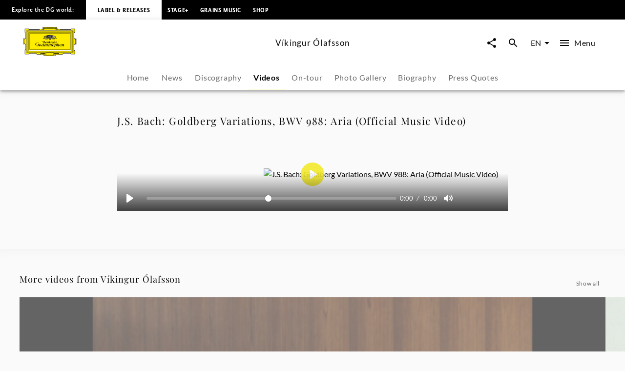

--- FILE ---
content_type: text/html; charset=utf-8
request_url: https://www.deutschegrammophon.com/en/artists/vikingur-olafsson/videos/j-s-bach-goldberg-variations-bwv-988-aria-official-music-video-581494
body_size: 49444
content:
<!DOCTYPE html><html lang="en"><head><meta charSet="utf-8" data-next-head=""/><title data-next-head="">J.S. Bach: Goldberg Variations, BWV 988: Aria (Official Music Video) - Víkingur Ólafsson | Deutsche Grammophon</title><link rel="preconnect" href="https://graphql.universal-music.de" crossorigin="true" data-next-head=""/><link rel="preconnect" href="https://images.universal-music.de" crossorigin="true" data-next-head=""/><link rel="icon" href="/favicon.ico" sizes="any" data-next-head=""/><link rel="icon" href="/icon.svg" type="image/svg+xml" data-next-head=""/><link rel="apple-touch-icon" href="/favicon_180.png" data-next-head=""/><link rel="manifest" href="/manifest.webmanifest" data-next-head=""/><meta name="title" content="J.S. Bach: Goldberg Variations, BWV 988: Aria (Official Music Video) - Víkingur Ólafsson | Deutsche Grammophon" data-next-head=""/><meta name="description" content="J.S. Bach: Goldberg Variations, BWV 988: Aria (Official Music Video) - Víkingur Ólafsson" data-next-head=""/><meta property="og:description" content="J.S. Bach: Goldberg Variations, BWV 988: Aria (Official Music Video) - Víkingur Ólafsson" data-next-head=""/><meta property="twitter:description" content="J.S. Bach: Goldberg Variations, BWV 988: Aria (Official Music Video) - Víkingur Ólafsson" data-next-head=""/><meta name="keywords" content="J.S. Bach: Goldberg Variations, BWV 988: Aria (Official Music Video) - Víkingur Ólafsson, Video" data-next-head=""/><meta name="robots" content="index, follow" data-next-head=""/><link rel="canonical" href="https://www.deutschegrammophon.com/en/artists/vikingur-olafsson/videos/j-s-bach-goldberg-variations-bwv-988-aria-official-music-video-581494" data-next-head=""/><meta name="viewport" content="width=device-width, initial-scale=1.0, user-scalable=yes" data-next-head=""/><meta name="thumbnail" content="https://images.universal-music.de/img/assets/581/581494/995/1600/js-bach-goldberg-variations-bwv-988-aria-official-music-video.jpg" data-next-head=""/><meta property="fb:admins" content="100001310721168" data-next-head=""/><meta property="fb:app_id" content="245133298835253" data-next-head=""/><meta property="og:type" content="website" data-next-head=""/><meta property="og:url" content="https://www.deutschegrammophon.com/en/artists/vikingur-olafsson/videos/j-s-bach-goldberg-variations-bwv-988-aria-official-music-video-581494" data-next-head=""/><meta property="og:title" content="J.S. Bach: Goldberg Variations, BWV 988: Aria (Official Music Video) - Víkingur Ólafsson | Deutsche Grammophon" data-next-head=""/><meta property="og:locale" content="en" data-next-head=""/><meta property="og:site_name" content="Deutsche Grammophon" data-next-head=""/><meta property="og:image" itemProp="image" content="https://images.universal-music.de/img/assets/581/581494/995/1600/js-bach-goldberg-variations-bwv-988-aria-official-music-video.jpg" data-next-head=""/><meta property="twitter:creator" content="@DGclassics" data-next-head=""/><meta property="twitter:card" content="summary_large_image" data-next-head=""/><meta property="twitter:url" content="https://www.deutschegrammophon.com/en/artists/vikingur-olafsson/videos/j-s-bach-goldberg-variations-bwv-988-aria-official-music-video-581494" data-next-head=""/><meta property="twitter:title" content="J.S. Bach: Goldberg Variations, BWV 988: Aria (Official Music Video) - Víkingur Ólafsson | Deutsche Grammophon" data-next-head=""/><meta property="twitter:image" content="https://images.universal-music.de/img/assets/581/581494/995/1600/js-bach-goldberg-variations-bwv-988-aria-official-music-video.jpg" data-next-head=""/><script type="application/ld+json" data-next-head="">{"@context":"https://schema.org","@type":"VideoObject","name":"J.S. Bach: Goldberg Variations, BWV 988: Aria (Official Music Video)","description":"J.S. Bach: Goldberg Variations, BWV 988: Aria (Official Music Video)","thumbnailUrl":["https://images.universal-music.de/img/assets/581/581494/4/1600/js-bach-goldberg-variations-bwv-988-aria-official-music-video.jpg"],"uploadDate":"2023-11-03 17:33:49+01:00","duration":"PT4M5S","contentUrl":"https://hls.universal-music.de/get?id=581494"}</script><meta property="og:video" content="https://hls.universal-music.de/get?id=581494" data-next-head=""/><meta property="og:video:duration" content="245" data-next-head=""/><meta property="og:video:secure_url" content="https://hls.universal-music.de/get?id=581494" data-next-head=""/><meta property="og:video:type" content="application/vnd.apple.mpegurl" data-next-head=""/><meta property="og:video:width" content="960" data-next-head=""/><meta property="og:video:height" content="540" data-next-head=""/><script type="text/javascript" id="cmp" data-testid="cmp-script" data-cmp-ab="1" src="https://cdn.consentmanager.net/delivery/autoblocking/7cdedb1aec33.js" data-cmp-host="d.delivery.consentmanager.net" data-cmp-cdn="cdn.consentmanager.net" data-cmp-codesrc="1"></script><link rel="preload" href="/fonts/Lato/lato-v24-latin-regular.woff2" as="font" type="font/woff2" crossorigin="anonymous"/><link rel="preload" href="/fonts/Lato/lato-v24-latin-700.woff2" as="font" type="font/woff2" crossorigin="anonymous"/><link rel="preload" href="/fonts/PlayfairDisplay/playfair-display-v37-latin-regular.woff2" as="font" type="font/woff2" crossorigin="anonymous"/><link rel="preload" href="/fonts/LemonSansNext/LemonSansNext-Medium.woff2" as="font" type="font/woff2" crossorigin="anonymous"/><link rel="preload" href="/fonts/LemonSansNext/LemonSansNext-Bold.woff2" as="font" type="font/woff2" crossorigin="anonymous"/><script id="google-tag-manager-before" data-nscript="beforeInteractive">(function(w,d,s,l,i){w[l]=w[l]||[];w[l].push({'gtm.start':
        new Date().getTime(),event:'gtm.js'});var f=d.getElementsByTagName(s)[0],
        j=d.createElement(s),dl=l!='dataLayer'?'&l='+l:'';j.setAttribute("data-cmp-ab","1");
        j.async=true;j.src='https://www.googletagmanager.com/gtm.js?id='+i+dl;f.parentNode.insertBefore(j,f);})(window,document,'script','dataLayer','GTM-PG5CGG4');</script><link rel="preload" href="/_next/static/css/bf2bb4e8e0cf8f93.css" as="style"/><link rel="stylesheet" href="/_next/static/css/bf2bb4e8e0cf8f93.css" data-n-g=""/><link rel="preload" href="/_next/static/css/3fd3843fbeccac8a.css" as="style"/><link rel="stylesheet" href="/_next/static/css/3fd3843fbeccac8a.css" data-n-p=""/><noscript data-n-css=""></noscript><script defer="" nomodule="" src="/_next/static/chunks/polyfills-42372ed130431b0a.js"></script><script defer="" src="/_next/static/chunks/6405.d2ab56a2ba863c44.js"></script><script defer="" src="/_next/static/chunks/3247.184a2ed6d39e4213.js"></script><script defer="" src="/_next/static/chunks/7306.eaf5c3d16b579122.js"></script><script src="/_next/static/chunks/webpack-a81daedf83d81398.js" defer=""></script><script src="/_next/static/chunks/framework-fd825626f9b6a5f2.js" defer=""></script><script src="/_next/static/chunks/main-2be3cb2e299c55a8.js" defer=""></script><script src="/_next/static/chunks/pages/_app-7e88560cd67deca8.js" defer=""></script><script src="/_next/static/chunks/2dd95fd1-34d614fae9d4fc09.js" defer=""></script><script src="/_next/static/chunks/b0e56c7c-9f0f54cf718eb88f.js" defer=""></script><script src="/_next/static/chunks/4333-7a951e8c44d15a8b.js" defer=""></script><script src="/_next/static/chunks/994-d9132a830b88bf55.js" defer=""></script><script src="/_next/static/chunks/6783-d1d2ab091b0f7d05.js" defer=""></script><script src="/_next/static/chunks/pages/artists/%5BurlAlias%5D/videos/%5Bvideo%5D-ddbfb1f5b82f6161.js" defer=""></script><script src="/_next/static/xRa-NBXW1aYtwWh44wr-0/_buildManifest.js" defer=""></script><script src="/_next/static/xRa-NBXW1aYtwWh44wr-0/_ssgManifest.js" defer=""></script></head><body><div id="__next"><style data-emotion="css-global 13s4kpy">html{-webkit-font-smoothing:antialiased;-moz-osx-font-smoothing:grayscale;box-sizing:border-box;-webkit-text-size-adjust:100%;}*,*::before,*::after{box-sizing:inherit;}strong,b{font-weight:700;}body{margin:0;color:rgba(0, 0, 0, 0.97);font-family:Lato,sans-serif;font-weight:400;font-size:1rem;line-height:1.5;background-color:#fafafa;}@media print{body{background-color:#fff;}}body::backdrop{background-color:#fafafa;}body{-webkit-backface-visibility:hidden;backface-visibility:hidden;}</style><h1 class="visually-hidden">J.S. Bach: Goldberg Variations, BWV 988: Aria (Official Music Video) - Víkingur Ólafsson | Deutsche Grammophon</h1><style data-emotion="css 1otv58p">.css-1otv58p{width:100%;margin-left:auto;box-sizing:border-box;margin-right:auto;padding-left:16px;padding-right:16px;overflow:hidden;box-shadow:inset 0 20px 20px -15px rgba(0, 0, 0, 0.03);position:relative;padding:3rem;border-top:none;}@media (min-width:0px){.css-1otv58p{padding-left:24px;padding-right:24px;}}.css-1otv58p::after{background-color:rgba(0, 0, 0, 0);position:absolute;left:0;right:0;top:0;bottom:0;content:"";z-index:-2;}</style><div class="MuiContainer-root spacing-subnavbar css-1otv58p"><style data-emotion="css o1zts7">.css-o1zts7{width:100%;margin-left:auto;box-sizing:border-box;margin-right:auto;position:relative;}@media (min-width:1200px){.css-o1zts7{max-width:1200px;}}</style><div class="MuiContainer-root MuiContainer-maxWidthXl MuiContainer-disableGutters css-o1zts7"></div></div><style data-emotion="css g5s7y5">.css-g5s7y5{-webkit-text-decoration:underline;text-decoration:underline;text-decoration-color:var(--Link-underlineColor);--Link-underlineColor:rgba(243, 234, 44, 0.4);color:rgba(0, 0, 0, 0.97);display:-webkit-box;display:-webkit-flex;display:-ms-flexbox;display:flex;-webkit-align-items:center;-webkit-box-align:center;-ms-flex-align:center;align-items:center;-webkit-clip-path:rect(1px 1px 1px 1px);clip-path:rect(1px 1px 1px 1px);height:1px;width:1px;overflow:hidden;position:absolute;top:0;left:50%;-webkit-transform:translate(-50%, -100%);-moz-transform:translate(-50%, -100%);-ms-transform:translate(-50%, -100%);transform:translate(-50%, -100%);-webkit-transition:-webkit-transform 0.3s;transition:transform 0.3s;z-index:9999;padding:0.5rem;}.css-g5s7y5:hover{text-decoration-color:inherit;}.css-g5s7y5:focus-visible{background-color:#f3ea2c;color:rgba(0, 0, 0, 0.97);-webkit-clip-path:none;clip-path:none;height:auto;width:auto;-webkit-transform:translate(-50%, 0%);-moz-transform:translate(-50%, 0%);-ms-transform:translate(-50%, 0%);transform:translate(-50%, 0%);}</style><style data-emotion="css 7c8z0c">.css-7c8z0c{margin:0;font-size:.75rem;line-height:1.75;letter-spacing:.05em;font-family:Lato;word-spacing:.03em;color:#f3ea2c;-webkit-text-decoration:underline;text-decoration:underline;text-decoration-color:var(--Link-underlineColor);--Link-underlineColor:rgba(243, 234, 44, 0.4);color:rgba(0, 0, 0, 0.97);display:-webkit-box;display:-webkit-flex;display:-ms-flexbox;display:flex;-webkit-align-items:center;-webkit-box-align:center;-ms-flex-align:center;align-items:center;-webkit-clip-path:rect(1px 1px 1px 1px);clip-path:rect(1px 1px 1px 1px);height:1px;width:1px;overflow:hidden;position:absolute;top:0;left:50%;-webkit-transform:translate(-50%, -100%);-moz-transform:translate(-50%, -100%);-ms-transform:translate(-50%, -100%);transform:translate(-50%, -100%);-webkit-transition:-webkit-transform 0.3s;transition:transform 0.3s;z-index:9999;padding:0.5rem;}.css-7c8z0c:hover{text-decoration-color:inherit;}.css-7c8z0c:focus-visible{background-color:#f3ea2c;color:rgba(0, 0, 0, 0.97);-webkit-clip-path:none;clip-path:none;height:auto;width:auto;-webkit-transform:translate(-50%, 0%);-moz-transform:translate(-50%, 0%);-ms-transform:translate(-50%, 0%);transform:translate(-50%, 0%);}</style><a class="MuiTypography-root MuiTypography-text4_regular MuiLink-root MuiLink-underlineAlways css-7c8z0c" href="#main-content">Skip to main content</a><style data-emotion="css 1y5w71b">.css-1y5w71b{display:-webkit-box;display:-webkit-flex;display:-ms-flexbox;display:flex;-webkit-flex-direction:column;-ms-flex-direction:column;flex-direction:column;width:100%;box-sizing:border-box;-webkit-flex-shrink:0;-ms-flex-negative:0;flex-shrink:0;position:fixed;z-index:1100;top:0;left:auto;right:0;--AppBar-background:#f3ea2c;--AppBar-color:#fff;background-color:var(--AppBar-background);color:var(--AppBar-color);position:fixed;background-color:#000000;height:40px;}@media print{.css-1y5w71b{position:absolute;}}</style><style data-emotion="css 1iadl7i">.css-1iadl7i{background-color:#fff;color:rgba(0, 0, 0, 0.97);-webkit-transition:box-shadow 300ms cubic-bezier(0.4, 0, 0.2, 1) 0ms;transition:box-shadow 300ms cubic-bezier(0.4, 0, 0.2, 1) 0ms;box-shadow:var(--Paper-shadow);background-image:var(--Paper-overlay);display:-webkit-box;display:-webkit-flex;display:-ms-flexbox;display:flex;-webkit-flex-direction:column;-ms-flex-direction:column;flex-direction:column;width:100%;box-sizing:border-box;-webkit-flex-shrink:0;-ms-flex-negative:0;flex-shrink:0;position:fixed;z-index:1100;top:0;left:auto;right:0;--AppBar-background:#f3ea2c;--AppBar-color:#fff;background-color:var(--AppBar-background);color:var(--AppBar-color);position:fixed;background-color:#000000;height:40px;}@media print{.css-1iadl7i{position:absolute;}}</style><header class="MuiPaper-root MuiPaper-elevation MuiPaper-elevation4 MuiAppBar-root MuiAppBar-colorPrimary MuiAppBar-positionFixed mui-fixed css-1iadl7i" data-testid="MetaNav" style="--Paper-shadow:0px 2px 4px -1px rgba(0,0,0,0.2),0px 4px 5px 0px rgba(0,0,0,0.14),0px 1px 10px 0px rgba(0,0,0,0.12)"><style data-emotion="css 14kju81">.css-14kju81{position:relative;display:-webkit-box;display:-webkit-flex;display:-ms-flexbox;display:flex;-webkit-align-items:center;-webkit-box-align:center;-ms-flex-align:center;align-items:center;min-height:56px;height:100%;display:-webkit-box;display:-webkit-flex;display:-ms-flexbox;display:flex;-webkit-align-items:center;-webkit-box-align:center;-ms-flex-align:center;align-items:center;-webkit-box-pack:start;-ms-flex-pack:start;-webkit-justify-content:flex-start;justify-content:flex-start;white-space:nowrap;padding-bottom:1.5rem;}@media (min-width:xspx){@media (orientation: landscape){.css-14kju81{min-height:48px;}}}@media (min-width:0px){.css-14kju81{min-height:64px;}}@media (min-width:568px){.css-14kju81{-webkit-box-pack:unset;-ms-flex-pack:unset;-webkit-justify-content:unset;justify-content:unset;}}</style><div class="MuiToolbar-root MuiToolbar-regular css-14kju81"><style data-emotion="css 14rave">.css-14rave{margin:0;font-size:.625rem;line-height:2;letter-spacing:.05em;font-family:Lemon Sans Next;padding:1.5rem;display:none;}@media (min-width:568px){.css-14rave{font-size:.75rem;}}@media (min-width:568px){.css-14rave{display:-webkit-box;display:-webkit-flex;display:-ms-flexbox;display:flex;}}</style><span class="MuiTypography-root MuiTypography-text5_navbar_regular css-14rave">Explore the DG world:</span><div class="MuiBox-root css-0"><style data-emotion="css mv0208">.css-mv0208{-webkit-text-decoration:underline;text-decoration:underline;text-decoration-color:var(--Link-underlineColor);--Link-underlineColor:rgba(243, 234, 44, 0.4);color:rgba(0, 0, 0, 0.97);-webkit-text-decoration:none;text-decoration:none;color:#000000;background-color:#FFFFFF;padding:0.75rem;}.css-mv0208:hover{text-decoration-color:inherit;}@media (min-width:568px){.css-mv0208{padding:1.5rem;}}</style><style data-emotion="css v0d2i">.css-v0d2i{margin:0;font:inherit;line-height:inherit;letter-spacing:inherit;color:#f3ea2c;-webkit-text-decoration:underline;text-decoration:underline;text-decoration-color:var(--Link-underlineColor);--Link-underlineColor:rgba(243, 234, 44, 0.4);color:rgba(0, 0, 0, 0.97);-webkit-text-decoration:none;text-decoration:none;color:#000000;background-color:#FFFFFF;padding:0.75rem;}.css-v0d2i:hover{text-decoration-color:inherit;}@media (min-width:568px){.css-v0d2i{padding:1.5rem;}}</style><a class="MuiTypography-root MuiTypography-inherit MuiLink-root MuiLink-underlineAlways css-v0d2i" href="https://www.deutschegrammophon.com"><style data-emotion="css berkx3">.css-berkx3{margin:0;font-size:.625rem;line-height:2;font-weight:600;letter-spacing:.05em;text-transform:uppercase;font-family:Lemon Sans Next;}@media (min-width:568px){.css-berkx3{font-size:.75rem;}}</style><span class="MuiTypography-root MuiTypography-text5_navbar_bold css-berkx3">Label &amp; Releases</span></a></div><div class="MuiBox-root css-0"><style data-emotion="css 2ywash">.css-2ywash{-webkit-text-decoration:underline;text-decoration:underline;text-decoration-color:var(--Link-underlineColor);--Link-underlineColor:rgba(243, 234, 44, 0.4);color:rgba(0, 0, 0, 0.97);}.css-2ywash:hover{text-decoration-color:inherit;}</style><style data-emotion="css z1lenl">.css-z1lenl{margin:0;font:inherit;line-height:inherit;letter-spacing:inherit;color:#f3ea2c;-webkit-text-decoration:underline;text-decoration:underline;text-decoration-color:var(--Link-underlineColor);--Link-underlineColor:rgba(243, 234, 44, 0.4);color:rgba(0, 0, 0, 0.97);}.css-z1lenl:hover{text-decoration-color:inherit;}</style><a class="MuiTypography-root MuiTypography-inherit MuiLink-root MuiLink-underlineAlways css-z1lenl" style="text-decoration:none;color:#FFFFFF" href="https://www.stage-plus.com"><style data-emotion="css bopbxr">.css-bopbxr{margin:0;font-size:.625rem;line-height:2;font-weight:600;letter-spacing:.05em;text-transform:uppercase;font-family:Lemon Sans Next;padding:0.75rem;}@media (min-width:568px){.css-bopbxr{font-size:.75rem;}}@media (min-width:568px){.css-bopbxr:hover{background-color:rgb(49, 50, 53, 0.75);}}</style><span class="MuiTypography-root MuiTypography-text5_navbar_bold css-bopbxr">STAGE+</span></a></div><div class="MuiBox-root css-0"><a class="MuiTypography-root MuiTypography-inherit MuiLink-root MuiLink-underlineAlways css-z1lenl" style="text-decoration:none;color:#FFFFFF" href="https://dgt.link/grainsmusic-nav"><span class="MuiTypography-root MuiTypography-text5_navbar_bold css-bopbxr">Grains Music</span></a></div><div class="MuiBox-root css-0"><a class="MuiTypography-root MuiTypography-inherit MuiLink-root MuiLink-underlineAlways css-z1lenl" style="text-decoration:none;color:#FFFFFF" href="https://store.deutschegrammophon.com"><span class="MuiTypography-root MuiTypography-text5_navbar_bold css-bopbxr">Shop</span></a></div></div></header><div><style data-emotion="css 1bcve5">.css-1bcve5{display:-webkit-box;display:-webkit-flex;display:-ms-flexbox;display:flex;-webkit-flex-direction:column;-ms-flex-direction:column;flex-direction:column;width:100%;box-sizing:border-box;-webkit-flex-shrink:0;-ms-flex-negative:0;flex-shrink:0;position:fixed;z-index:1100;top:0;left:auto;right:0;--AppBar-background:#f3ea2c;--AppBar-color:#fff;background-color:var(--AppBar-background);color:var(--AppBar-color);color:rgba(0, 0, 0, 0.97);position:fixed;background-color:#FFFFFF;margin-top:40px;}@media print{.css-1bcve5{position:absolute;}}@media (min-width:0px){.css-1bcve5{padding:0 1.25rem 0;}}@media (min-width:568px){.css-1bcve5{padding:0 1.5rem 0;}}@media (min-width:1024px){.css-1bcve5{padding:0 3rem 0;}}</style><style data-emotion="css 8nisyl">.css-8nisyl{background-color:#fff;color:rgba(0, 0, 0, 0.97);-webkit-transition:box-shadow 300ms cubic-bezier(0.4, 0, 0.2, 1) 0ms;transition:box-shadow 300ms cubic-bezier(0.4, 0, 0.2, 1) 0ms;box-shadow:var(--Paper-shadow);background-image:var(--Paper-overlay);display:-webkit-box;display:-webkit-flex;display:-ms-flexbox;display:flex;-webkit-flex-direction:column;-ms-flex-direction:column;flex-direction:column;width:100%;box-sizing:border-box;-webkit-flex-shrink:0;-ms-flex-negative:0;flex-shrink:0;position:fixed;z-index:1100;top:0;left:auto;right:0;--AppBar-background:#f3ea2c;--AppBar-color:#fff;background-color:var(--AppBar-background);color:var(--AppBar-color);color:rgba(0, 0, 0, 0.97);position:fixed;background-color:#FFFFFF;margin-top:40px;}@media print{.css-8nisyl{position:absolute;}}@media (min-width:0px){.css-8nisyl{padding:0 1.25rem 0;}}@media (min-width:568px){.css-8nisyl{padding:0 1.5rem 0;}}@media (min-width:1024px){.css-8nisyl{padding:0 3rem 0;}}</style><header class="MuiPaper-root MuiPaper-elevation MuiPaper-elevation4 MuiAppBar-root MuiAppBar-colorPrimary MuiAppBar-positionFixed mui-fixed css-8nisyl" style="--Paper-shadow:0px 2px 4px -1px rgba(0,0,0,0.2),0px 4px 5px 0px rgba(0,0,0,0.14),0px 1px 10px 0px rgba(0,0,0,0.12)"><style data-emotion="css 19bjv5j">.css-19bjv5j{position:relative;display:-webkit-box;display:-webkit-flex;display:-ms-flexbox;display:flex;-webkit-align-items:center;-webkit-box-align:center;-ms-flex-align:center;align-items:center;min-height:56px;height:100%;display:-webkit-box;display:-webkit-flex;display:-ms-flexbox;display:flex;-webkit-flex-direction:column;-ms-flex-direction:column;flex-direction:column;overflow:hidden;white-space:nowrap;}@media (min-width:xspx){@media (orientation: landscape){.css-19bjv5j{min-height:48px;}}}@media (min-width:0px){.css-19bjv5j{min-height:64px;}}</style><div class="MuiToolbar-root MuiToolbar-regular css-19bjv5j"><style data-emotion="css 1mlc37b">.css-1mlc37b{height:95px;-webkit-transition:height .3s cubic-bezier(.4,0,.6,1),background-color .4s cubic-bezier(.4,0,.2,1);transition:height .3s cubic-bezier(.4,0,.6,1),background-color .4s cubic-bezier(.4,0,.2,1);display:-webkit-box;display:-webkit-flex;display:-ms-flexbox;display:flex;-webkit-align-items:center;-webkit-box-align:center;-ms-flex-align:center;align-items:center;-webkit-box-pack:justify;-webkit-justify-content:space-between;justify-content:space-between;width:100%;}</style><div class="MuiBox-root css-1mlc37b"><style data-emotion="css 1rr4qq7">.css-1rr4qq7{-webkit-flex:1;-ms-flex:1;flex:1;}</style><div class="MuiBox-root css-1rr4qq7"><style data-emotion="css 2ywash">.css-2ywash{-webkit-text-decoration:underline;text-decoration:underline;text-decoration-color:var(--Link-underlineColor);--Link-underlineColor:rgba(243, 234, 44, 0.4);color:rgba(0, 0, 0, 0.97);}.css-2ywash:hover{text-decoration-color:inherit;}</style><style data-emotion="css z1lenl">.css-z1lenl{margin:0;font:inherit;line-height:inherit;letter-spacing:inherit;color:#f3ea2c;-webkit-text-decoration:underline;text-decoration:underline;text-decoration-color:var(--Link-underlineColor);--Link-underlineColor:rgba(243, 234, 44, 0.4);color:rgba(0, 0, 0, 0.97);}.css-z1lenl:hover{text-decoration-color:inherit;}</style><a class="MuiTypography-root MuiTypography-inherit MuiLink-root MuiLink-underlineAlways css-z1lenl" aria-label="To the home page" href="/en"><style data-emotion="css 14pdrhm">.css-14pdrhm{height:100%;width:100%;max-height:60px;min-width:80px;display:inline-block;}@media (max-width:1023.95px){.css-14pdrhm{padding-top:0.45rem;padding-bottom:0.5rem;}}</style><svg class="dg-logo css-14pdrhm" preserveAspectRatio="xMinYMid meet" viewBox="0 0 244.035 135.26" data-testid="logo"><path fill="#000000" d="M141.898 123.867h1.199c-.563.283-.906.522-1.199 1.237v-1.237zm21.273 0v1.032c-.207-.379-.467-.822-1.084-1.032h1.084zm-84.291 0h1.114c-.501.224-.892.549-1.114 1.064v-1.064zm21.128 0v.739c-.223-.299-.417-.517-.863-.739.361 0 .696-.006.863 0zm55.174 0c-2.427.594-3.873 1.5-6.031 2.24-.194-.813-.905-1.934-1.544-2.24H155.182zm-60.742 0c-.724.576-1.114 1.119-1.42 2.014-2.253-.542-3.144-1.355-5.428-2.014h6.848zM136.639 0v1.909h18.847l-.002 4.371c-.791 0-2.25.067-3.023.067 1.313.553 1.82 1.925 1.703 3.201-.059.839.914.953 1.092.19.234-.781.906-1.496 1.83-1.795.813-.148 1.787 0 2.401.6.459.548.498.948.537 1.406l11.269.003c0 .826.528 2.061 1.436 2.061l2.635.072h41.877c1.617 0 2.387-1.424 2.387-3.748l18.332.011v18.065c-2.237 0-3.428 1.057-3.428 2.656l.029 20.313c-.029 2.652.688 5.844 3.398 6.804.595.205 1.043.307 1.64.237 0-.816-.007-2.023 0-2.043h4.437s.002 27.029 0 26.951h-4.437c-.038-.788 0-1.566 0-2.248-1.54.24-3.13 1.304-3.991 2.563-.679.899-.986 2.039-1.047 3.179v21.049c0 1.43.611 3.663 3.398 3.663v17.017h-19.147c-.065-.749-.313-1.771-.665-2.386-.561-.919-1.363-1.359-2.378-1.359h-29.644c-1.701 0-2.726.486-3.596 1.584-.769.896-1.382 1.855-1.434 3.345l-17.924.001c-.598.632-1.211 1.05-2.892 1.05-1.256 0-2.633-1.24-2.698-2.157-3.078.96-4.602 3.29-8.422 4.987-3.056 1.582-4.992.664-7.263-.475v2.733h-4.012v1.384H104.79v-1.384h-4.815v-2.738c-2.201 1.709-4.676 1.601-6.94.521-3.499-1.876-4.306-3.286-7.116-4.615-.452-.162-.939-.415-1.644-.461-.111.841-1.115 1.851-2.451 2.17-1.035.15-2.28-.38-2.921-1.004H60.738c0-2.623-1.232-4.946-4.465-4.946H28.406c-1.924 0-3.387 1.725-3.387 3.748H6.082s.077-19.267 0-19.341c2.694-.074 3.926-1.724 3.926-4.572V83.972C9.946 81.333 6.082 78.2 4.234 78.2v2.249H0V53.538h4.234v2.1c2.31 0 5.773-2.1 5.773-4.798 0-2.397.062-20.974 0-21.214 0-1.648-1.924-2.999-3.926-2.999V8.337h18.937c0 2.324 1.848 3.748 3.618 3.748h42.878c1.506-.149 1.815-1.307 1.815-2.455H83.83c.125-.581 1.077-1.687 2.185-1.747.924-.119 1.663.061 2.279.601.292.254.53 1.135.591 1.444.077.394.589.538.75.009.287-1.18.506-2.354 1.307-3.072.247-.3.581-.368.946-.598h-3.099V1.909s13.22-.03 19.234 0V0l13.914.004L136.639 0z"></path><path fill="#FFED00" d="M148.277 7.732c-.555.898-.908 2.327-.538 3.347 1.294 2.818 4.742 2.938 7.638 2.878 1.725-.12 3.57-.6 4.311-2.278h10.346c.066 1.548.992 2.121 2.93 2.121l44.107-.049c2.387 0 3.771-2.398 3.771-3.748l15.367.014V25.26c-1.615 0-3.316 1.663-3.316 4.185V50.98c0 3.4 2.898 7.215 7.193 7.182 0 0 .039 19.352.021 19.381-3.232.081-7.215 3.38-7.215 6.372v2.248l.02 19.487c-.02 1.469.369 3.237 1.602 4.077.578.523.998.694 1.697 1.002v14.71h-16.356c-.141-1.782-1.534-3.666-3.709-3.666h-30.688c-1.771-.036-3.492 1.034-4.567 2.618-.431.66-.871 1.695-.953 2.466l-15.319-.003h-.556v-4.362h-23.39v10.191h-39.275v-10.191H78.045c.003 1.349.003 3.622 0 4.362l-16.246.013c-.154-3.748-2.771-5.098-5.158-5.098H27.773c-2.541 0-4.388 2.174-4.388 3.673H7.374v-16.491c1.463 0 3.926-1.724 3.926-4.048V83.839c0-3.373-4.234-6.671-7.236-6.671V57.305c3.31 0 7.236-2.699 7.236-6.147V29.869c0-2.397-2.617-4.198-3.926-4.198V10.002h16.012c0 1.725 1.463 3.748 5.081 3.748h42.801c1.835 0 3.267-1.415 3.267-2.227l9.297-.025c1.478 2.758 5.112 2.709 7.884 2.409 1.971-.36 4.091-1.086 4.681-3.418.123-.959-.314-2.041-.746-2.76l.109.002 52.517.001z"></path><path fill="#FFED00" d="M152.46 8.329c.555.479.606 1.429.08 2.03-.369.36-.984.66-1.478.36-.246-.181-.431-.54-.369-.84.308-.479 1.231-.06 1.108-.84-.369-.419-1.006-.291-1.418-.12-.43.36-.801.841-.676 1.379 0 .66.676 1.141 1.23 1.38.801.3 1.813.075 2.46-.516 0 0 .312-.205.547-.243.333.038.472.263.745.263.157 0 .391-.096.719-.114.725-.02 1.059.851 1.059.851.175.235.783 0 .801-.336-.063-.54-.803-.419-.803-.891.063-.48.281-.947.959-1.067.549-.076 1.205.007 1.391.667.122.54.007 1.207-.363 1.746-1.847 1.56-4.371 1.021-6.711.839-1.048-.3-2.156-.719-2.771-1.619-.432-.719-.37-1.559-.063-2.278.246-.659.948-.984 1.536-1.127.974-.163 1.471.038 2.017.476zM1.061 55.278h1.694v24.138H1.061zM92.853 126.854c.39 1.111.641 2.008 2.662 2.543.923.18 1.847-.12 2.525-.839.493-.602.554-1.38.369-2.101a1.664 1.664 0 0 0-1.17-.898c-.246-.061-.493.12-.493.359.37.539 1.033.772.677 1.738-.424.824-1.047.84-1.724.84-.801-.12-1.355-.72-1.663-1.38-.185-.659-.062-1.438.308-1.979.678-.899 1.663-1.381 2.895-1.261 1.108.182 2.217.841 2.71 1.979.616 1.319.431 2.879-.37 4.018-.985.96-2.222 1.68-3.638 1.56-3.356-.293-7.041-3.794-8.823-4.771-.914-.416-1.877-.785-2.893-1.027-1.393-1.682-3.147-1.299-3.757-.487-.39.515.167 1.003.585.704.944-.731 1.724-.841 2.253.082.334.756-.334 1.38-1.337 1.813-.632.2-1.25.056-1.85-.332-.681-.399-.932-.941-.904-1.48.056-.923.613-1.715 2.114-2.068 3.62-.481 5.817.712 11.524 2.987z"></path><path fill="none" stroke="#000" stroke-width=".876" stroke-miterlimit="3.864" d="M29.386 31.094h185.917v73.35H29.386z"></path><path fill="#FFF" stroke="#FFF" stroke-width=".161" stroke-miterlimit="3.864" d="M14.894 118.662l3.319-3.562V20.368l208.353.028 3.262-3.705H14.899z"></path><path fill="none" stroke="#000" stroke-width=".876" stroke-miterlimit="3.864" d="M14.897 16.772h214.896v101.993H14.897z"></path><path fill="none" stroke="#000" stroke-width=".876" stroke-miterlimit="3.864" d="M18.126 20.342h208.437v94.854H18.126z"></path><path fill="none" stroke="#000" stroke-width=".876" stroke-miterlimit="3.864" d="M24.463 109.846V26.508l196.635.098"></path><path fill="#FFF" stroke="#FFF" stroke-width=".161" stroke-miterlimit="3.864" d="M22.142 111.499h200.406V24.04l-4.627 4.717v78.025H26.768z"></path><path fill="none" stroke="#000" stroke-width=".876" stroke-miterlimit="3.864" d="M26.768 28.757h191.155v78.025H26.768z"></path><path fill="none" stroke="#000" stroke-width=".876" stroke-miterlimit="3.864" d="M22.142 24.04h200.406v87.459H22.142z"></path><path fill="#FFED00" d="M108.94 1.184h26.722v1.12H108.94zM90.28 3.643h63.433v1.379H90.28zM94.406 6.041h54.979v.872H94.406zM241.166 55.875h1.461v24.347h-1.461zM106.065 133.639h30.251v.732h-30.251z"></path><path fill="none" stroke="#000" stroke-width=".876" stroke-miterlimit="3.864" d="M104.292 118.806h34.333v11.243h-34.333z"></path><path fill="#FFED00" d="M149.257 126.854c-.389 1.111-.639 2.008-2.66 2.543-.924.18-1.848-.12-2.525-.839-.492-.602-.554-1.38-.369-2.101a1.662 1.662 0 0 1 1.17-.898c.246-.061.494.12.494.359-.371.539-1.035.772-.679 1.738.424.824 1.047.84 1.726.84.801-.12 1.354-.72 1.662-1.38.186-.659.062-1.438-.309-1.979-.678-.899-1.663-1.381-2.895-1.261-1.108.182-2.218.841-2.711 1.979-.615 1.319-.431 2.879.369 4.018.986.96 2.223 1.68 3.639 1.56 3.356-.293 7.348-4.012 8.824-4.771 1.36-.675 1.226-.675 2.893-1.027 1.394-1.682 3.016-1.311 3.624-.499.391.516-.177.994-.595.696-.942-.731-1.723-.842-2.252.081-.334.756.334 1.38 1.338 1.813.631.201 1.25.055 1.85-.331.682-.401.934-.943.904-1.482-.057-.923-.616-1.706-2.118-2.059-3.62-.479-5.673.725-11.38 3zM91.565 8.329c-.554.479-.607 1.429-.082 2.03.37.36.986.66 1.479.36.246-.181.431-.54.369-.84-.308-.479-1.231-.059-1.108-.839.37-.419 1.006-.291 1.417-.12.431.36.801.841.677 1.379 0 .66-.677 1.141-1.231 1.38-.801.3-1.814.075-2.459-.516 0 0-.313-.205-.548-.243-.333.038-.47.263-.744.263-.158 0-.392-.096-.719-.114-.724-.02-1.058.851-1.058.851-.175.235-.783 0-.801-.336.062-.54.803-.419.803-.891-.062-.48-.282-.947-.959-1.067-.548-.076-1.205.007-1.39.667-.124.54-.007 1.207.362 1.746 1.848 1.56 4.373 1.021 6.713.839 1.047-.3 2.156-.719 2.771-1.619.431-.719.369-1.559.062-2.278-.247-.659-.949-.984-1.537-1.127-.973-.164-1.469.037-2.017.475z"></path><path fill="#000000" d="M143.305 64.93c-.493 1.738-1.048 3.418-1.603 5.157 1.662-.42 3.325-1.199 5.111-1.5.369.12.063.66 0 .959-.432 1.56-1.109 3.06-1.479 4.679l.246.12c.924-.36 2.032-.54 2.771-1.319.31-1.619 1.294-3.538 3.019-4.078 1.047-.3 2.278-.3 3.387-.24.556.54 0 1.079-.185 1.619-.801 1.499-2.524 2.1-3.94 2.758-.063.601.246 1.2.615 1.68 1.539-.061 2.709-.959 4.002-1.739l.31.3c-1.54 1.5-3.88 1.62-5.666 2.879-.695.029-1.045-1.17-1.172-1.431-.14-.388-.067-.904-.429-.849l-5.481 2.159c-.123 0-.369-.12-.308-.239.738-1.92 1.293-3.898 1.908-5.877l-.186-.12c-1.107.54-2.463.6-3.079 1.858l-1.539 4.139c-.555.119-1.603.359-1.971-.181.062-.66.554-1.259.368-1.858-1.662 1.02-3.51 1.499-5.234 2.398-1.602-1.438-1.354-3.479-.738-5.276-.801-.301-1.908.898-2.464 0-.245-.66-.614-1.56-1.478-1.739-.555-.12-1.108.12-1.232.6.247 1.259 1.54 1.919 2.156 2.879.246.659.369 1.319.063 1.979-.369.6-.925 1.079-1.603 1.259-1.726.359-3.511-.18-4.496-1.5-1.663.48-3.202 1.259-4.927 1.619l-.062-.12.493-2.279c-.924.24-1.663 1.021-2.709 1.319a25.18 25.18 0 0 1-2.956 1.139c-.37-.6.308-1.318.123-1.979-1.601.78-3.079 1.619-4.865 1.979-.308-.479.185-1.259.308-1.858l-.247-.12c-1.909 1.02-4.003 1.559-6.097 2.159-1.17.06-1.355-1.379-1.848-2.1l-3.326 1.56-.308-.301c1.17-.72 2.525-1.259 3.695-2.099.247-1.438.985-2.818 2.279-3.658a6.643 6.643 0 0 1 4.557-.6c.123 1.02-.246 2.159-1.17 2.878-.924.779-2.094 1.259-3.264 1.619-.185.419.062.898.308 1.199.677.959 1.724.06 2.586-.061 1.231-.54 2.586-1.079 3.449-2.279.37-1.198.554-2.519 1.293-3.478.677.12 1.601-.24 1.909.3l-1.601 4.917.123.3c.986-.479 2.033-.779 2.771-1.738l1.17-3.538c.616-.42 1.478-.181 2.156-.181l.062.24c-.493 1.799-1.293 3.538-1.601 5.217h.493c2.032-.839 4.003-2.519 4.003-4.797-.247-.359-1.293.061-.862-.66 1.909.181 1.478-1.979 2.094-2.999.555-.42 1.478-.239 2.156-.18-.062.899-.492 1.799-.739 2.758.124.54.739.12 1.047.48 0 .3-.337.32-.584.38-.906.018-.725.104-1.079.999l-1.232 4.018c1.109 0 2.156-.779 3.203-1.318.493.3.37.959.739 1.379.432.72 1.23 1.08 2.095.898.369-.12.615-.42.738-.778-.062-2.039-4.312-3.18-1.603-5.458.739-.66 1.91-.66 2.896-.479 1.354.12 1.416 2.279 2.895 1.619 2.032-.479 4.127-2.819 6.219-1.08.125.24.433.36.31.72-.431.301-.739.899-1.293.66-.124-.479-.185-1.14-.739-1.438-.678-.181-1.293.18-1.662.66-.862 1.14-.924 2.459-.617 3.718.248.6.803 1.379 1.603.898 1.231-.54 2.71-1.198 3.388-2.519l2.278-7.017c.615-.415 1.6-.356 2.279.004zM98.348 67.989c.739 1.739.554 3.598-.431 5.157-1.971 2.519-5.234 2.999-8.437 2.699l-.123-.301c.554-2.339 1.478-4.558 2.217-6.836a4.685 4.685 0 0 1 2.032-.3c-.37 2.279-1.355 4.617-1.971 6.896 1.54.119 3.141-.479 4.188-1.739 1.047-1.379 1.108-3.418.616-4.917-.369-1.141-1.293-2.159-2.463-2.639-2.155-.601-4.434.119-6.097 1.438-.739.54-1.293 1.259-1.848 1.919-.493-.06-.8-.42-1.047-.72 1.108-1.439 2.833-2.339 4.496-2.938 3.018-1.138 7.328-.778 8.868 2.281zM72.605 75.185c.123.6-.677.72-1.047 1.079-.401-.038-1.101-.873-1.601-1.319-1.971-1.439-5.296-1.799-7.637-.78-2.402 1.259-4.619 3.718-4.373 6.597-.062 1.379.678 2.999 1.971 3.657 1.478.959 3.695.66 5.05-.3.739-.479 1.683-.991 2.216-1.656.612-.895.817-1.08.787-1.66-.049-.407 1.986.017 2.785-.161.431.18.124.66.124 1.02-.801 2.878-1.725 6.417-5.05 7.736-2.094.78-5.05.78-6.712-.601.308-.239.677-1.08 1.293-.72.37.66 1.109.959 1.725 1.14 1.848.301 3.387-.959 4.126-2.278.554-1.08.924-2.339 1.293-3.599l-.062-.06c-2.586 2.159-6.897 3.538-10.285 1.739-1.786-.899-2.586-3.059-2.402-4.797.308-2.64 2.402-4.978 4.927-6.178 3.943-1.617 9.485-1.438 12.872 1.141zM160.733 75.725l-1.849 5.937c.617.12 1.347-.17 2.066-.433 1.325-.352 2.586-.724 4.092-.646.138.208-.615 1.919-.924 2.878l-1.416 4.798c1.355-.18 2.834-.72 3.818-1.799-.124-1.679.352-3.395 1.582-4.354.494-.482.766-.613 1.305-.964.99-.57 2.409-.68 3.52-.499.148.258-.526.477-1.629.563-.271.066-1.059.438-1.439.92-.788.854-.813 1.814-.813 2.833.123 1.319.738 2.759 1.908 3.418 1.664-.419 2.588-2.158 3.203-3.598.984-1.619-.863-2.279-.309-3.958.186-.359.678-.419 1.048-.24.554.66.245 1.68.985 2.22.8.18 1.724.06 2.217-.54.431-.48.801-1.021 1.293-1.56.837.022 1.804-.262 2.34.24.246.42-.309.78-.123 1.259.246.12.555-.06.739-.18.513-.289 1.298-.549 1.997-.815 1.168-.282 2.189-.744 3.422-.504-.801 2.579-1.539 5.097-2.4 7.616 1.047-.061 2.094-.66 2.955-1.259.186 0 .432.06.432.3-1.725 1.438-3.94 2.099-6.098 2.639l-.615-.06c.678-2.639 1.725-5.157 2.463-7.736-.801-.06-1.553-.14-2.588.626-.529.394-.922.813-1.168 1.474l-1.848 5.396c-.74.36-1.91.36-2.648 0 .617-2.279 1.479-4.438 2.095-6.656-.341-.016-.563.213-.985.3-.678.12-1.354.12-2.031 0-.432 2.398-1.787 4.678-4.064 5.878-.616.3-1.172.898-1.91 1.02-1.107-.66-2.031-1.679-2.646-2.699-2.279 1.021-4.742 1.859-7.205 2.398.369-2.579 1.539-5.217 2.34-7.855.123-.12-.123-.479-.369-.359-.747.295-1.805.492-2.614.843-.428.197-.589.836-.711 1.136l-1.971 6.058c-.74.239-1.773.233-2.628-.073l.103-.287c1.539-4.559 2.956-9.175 4.558-13.733.678-.3 1.539-.12 2.34-.18l.18.237zM141.888 82.861c1.047.24 2.094 0 2.709-.66.369-.42.738-1.02 1.107-1.499h2.402c.446.11-.184.658.063.959.654.027 1.172-.323 1.779-.499 1.057-.351 1.891-.657 2.717-.521.924 2.817.738 5.997-1.664 8.036-1.293 1.14-3.457 1.372-5.016.624-.506-.385-.506-.021-.65.335-.308.72-.308 1.738-.983 2.158l-2.3-.073v-.044l2.914-8.817c-.525.083-.752.367-1.248.5-.762.192-1.391.431-2.2.34-.246 2.638-2.345 5.173-4.999 5.984-.559.17-1.17.504-1.775.252-.8-.66-1.416-1.379-1.847-2.279-2.155 1.14-5.017 1.457-7.132 2.398l-.073-.12c.369-2.579 1.601-5.098 2.277-7.677-1.048-.18-2.031.181-2.771.66l-2.402 6.836a8.47 8.47 0 0 1-2.463 0c.554-2.579 1.601-5.097 2.217-7.496-.985-.06-2.032.12-2.771.66-1.047 2.1-1.478 4.559-2.34 6.776-.801.3-1.786.3-2.525 0 .493-2.458 1.417-4.979 2.155-7.437-.887-.178-2.328.983-2.833.66-.057-.574.842-.838 1.478-1.08.85-.283 2.515-.766 4.314-1.184l.12.044c.369.36-.12 1.043-.12 1.403.18.043.472-.022.72-.175l.495-.197c.833-.241 1.327-.373 1.958-.591 1.057-.264 1.688-.56 2.676-.499.062.359-.186.779-.309 1.08 2.031.18 3.633-.96 5.727-1.141a121.603 121.603 0 0 0-2.34 7.616c.862.24 1.726-.3 2.524-.54 1.956-.668.832-2.355 2.032-4.257.328-.551.441-.814.938-1.296.383-.308.734-.506 1.034-.68 1.103-.635 2.277-.903 3.634-.783.062.12.185.18.123.359-1.057.249-1.867.336-2.402.779-.861.9-1.539 2.039-1.602 3.358.123 1.259.492 2.639 1.663 3.357 1.17-.12 2.155-1.14 2.832-2.159.679-1.438 1.417-2.998.31-4.316 0-.66-.186-1.56.678-1.68 1.109.367.43 1.926 1.169 2.526zM80.981 80.582c0 1.619-.246 3.298.185 4.857l.246.06c1.478-.48 2.833-1.499 3.818-2.639.431-.36 1.218-.944 1.783-1.18.807-.247 2.822-.926 4.8-.987 1.141-.036 2.5-.292 2.778.488l-2.156 7.017c.651.283 1.25-.073 1.962-.332 1.684-.813 3.025-.944 3.581-3.207l.616-2.279c-.247-.239-.59-.035-.972.097-.405.219-.691.323-1.06.384-.2.011-.308-.061-.247-.24.185-.42.677-.516 1.239-.69 1.507-.329 2.702-.929 4.18-1.229.185.479-.123.959-.185 1.439.009.271.493 0 .739-.061.777-.415 1.924-.831 4.692-1.51l.173.011c.493.24 0 .78 0 1.141.839.272 1.716-.318 2.586-.601 1.064-.288 2.167-.572 3.203-.479-.801 2.759-1.663 5.337-2.402 8.036.537.212 1.279-.157 1.848-.42.279-.179.677-.659.862-.18-.37.48-1.109.84-1.725 1.08-1.329.374-2.833.72-4.064.66.924-2.52 1.543-5.412 2.578-7.954l-.022-.065c-.967.197-2.678.403-3.294 1.482l-2.217 6.356c-.765.31-1.732.244-2.565.156l-.045-.108c.877-2.629 1.44-5.146 2.425-7.483-1.354-.18-2.586.48-3.387 1.5-.678 1.979-1.478 4.019-1.971 6.058-.678.119-1.786.18-2.525-.061l.493-2.099c-.9.067-1.558.64-2.463.898-1.726.5-3.387 1.14-5.173 1.56l-.123-.181.554-1.979c-1.725.6-3.449 1.559-5.173 2.339-1.293-.6-1.478-2.159-1.416-3.418.022-.515.492-1.199 0-1.379-1.293.42-2.402 1.379-3.572 2.099l-.493-.06c-.308-1.199-.308-2.52-.493-3.658-1.847 1.679-3.325 3.838-4.434 5.938-.739.18-1.663.18-2.34 0 .555-2.999 1.848-5.878 2.587-8.937.8-.24 1.724-.18 2.525-.12l.123.36c-.493 1.739-1.047 3.058-1.417 4.856 1.109-.899 1.909-2.278 3.018-3.178.37-.899 1.293-1.619 2.094-2.159l.246.001z"></path><path fill="#FFED00" d="M91.574 81.662c-.37 1.439-.739 2.758-1.293 4.258-.862 1.439-2.34 2.039-3.818 2.579-.554-.3-.739-1.14-.862-1.679-.062-1.439.631-3.363 1.863-4.262.519-.404.703-.551 1.268-.729.92-.181 1.911-.339 2.842-.167zM150.221 82.209c.647.329.411 4.729-.943 6.108-.737.66-1.909.959-2.832.479-.493-.359-.54-.815-.257-1.402l1.428-4.475c.553-.779 1.602-.779 2.523-.72l.081.01zM152.85 69.788c-.123 1.2-1.231 2.1-2.279 2.52-.185-1.021.37-2.159 1.294-2.819.246-.181 1.17-.421.985.299zM104.999 69.608c.123.959-.308 2.039-1.108 2.639-.431.3-.924.479-1.417.66-.247-.6.062-1.438.369-2.039.555-.66 1.232-1.32 2.156-1.26z"></path><g><path fill="#000000" d="M122.037 59.003a.748.748 0 0 1-.572-.14c-.577-.483-.443-.47-.885-.845-.148-.147-.242-.147-.242-.147-.431.479-1.274 1.583-2.334 1.288-.026-.522.523-1.086.362-1.65-.121-.522-.845-.616-1.208-.966-.308-.442-.304-.667-.304-1.026.8-.54-.185-.899-.185-1.5.308-1.14-.246-2.698-1.047-3.538-.8.42-.924 1.438-1.54 2.039-.616.3-.985 1.198-1.786 1.02-.124-.54-.801-.18-1.17-.359-.185-.421.431-.721.493-1.14-.554.181-1.108.719-1.417 1.259.308 1.739-1.293 2.759-2.34 3.839-.308.119-.801.3-1.047 0-.185-1.021-1.786-.66-1.355-1.739-.308-.42-1.293-.66-.862-1.379 1.417-.839 2.648-2.698 4.619-2.22l1.725-1.438c-.924-.18-1.786.479-2.771.54-.985-.18-1.354.78-2.032 1.08-1.293-.061-3.202 1.02-3.941-.54.308-.719-.185-1.319 0-1.919.924-.419-.123-1.14.247-1.68 1.293.181 2.833.181 4.126.66.185-.54.924-1.019.247-1.559-.062-.479.369-.601.677-.839.308-.48-.062-.899.123-1.319-.616-.24-.924.66-1.478.72-.616.181-1.54-.119-1.724.721-.616 0-1.355.06-1.663.658-.616.54-1.848-.119-2.094.9-.862 0-1.601.36-2.155.899-.616.659-2.094-.42-2.217.779s-.862 2.278-1.354 3.358c1.047.6 2.34.72 3.449 1.319 0-.301-.062-.84-.185-1.26-.123-.54 0-1.14.37-1.559.431-.36 1.231-.42 1.786-.12.862.36 1.724 1.259 1.663 2.219.062.42-.308 1.141-.862 1.141-.739-.12-1.183-.389-1.676-1.075-.185-.51-.218-.582.016-.905.239-.456 1.37.361 1.514.19-.244-.42-.777-.789-.962-.969-.493-.061-1.108 0-1.17.539.247 3.238 3.695 4.378 6.282 5.697 1.786.72 4.434 1.199 6.282.24.846-.487 1.562-.875 1.685-1.714.062-.42-.157-.682-.449-.891-.369-.18-.554.421-.862.061-.124.06-.247.3-.124.479.37.54.616-.479 1.047-.18.246.42-.185.84-.554.959-.431.12-1.047-.12-1.109-.66-.075-.451-.054-1.08.185-1.379.677-.779 1.54-1.438 2.709-1.259.862.24 1.909.36 2.34 1.199.185.3.308.84.062 1.2-.37.3-.862.539-1.232.119a.442.442 0 0 1 0-.719c.062-.12.247-.06.37-.06.123.12 0 .359.185.479.308-.06.242-.575.057-.813-.616-.66-1.597-.806-2.583-.564-.369 0-.739.24-.985.479.185.06.677.12.985.12.596.496.625 1.229.378 1.948-.54 1.36-2.608 2.037-3.952 2.254-4.865.181-8.562-2.379-12.258-4.657-1.108-.54-2.278-1.319-3.572-1.079-1.047.72-2.463 1.318-3.695.778-.493-.18-.308-.839-.185-1.139.985-.899 2.587-.84 4.003-.78 1.416-1.198 1.909-3.117 1.663-4.977l-.185-.061c0 .24-.062.721-.431.899-.739.18-1.109-.42-1.478-.899-.185-.84-.247-1.318.062-2.099.677-.899 2.525.36 2.586-1.199.308-.479.739 0 1.108-.06.801-.66 1.601-1.319 2.648-1.379.308-.24.246-.78.8-.84.862.779 1.355-.54 2.217-.66.493-.24 1.54.12 1.601-.721.308-.3.677 0 .924.061.862-.42 1.909-.899 3.079-.78.123-.18.246-.659.616-.54 1.17.42 2.094-.778 3.387-.359.493-.181.37-1.079 1.047-.72.554.959 1.478-.06 2.279-.06.616.24 1.416.36 1.601-.36.431-.06.616.3.924.42.923-.42 2.155-.359 3.141-.06a.735.735 0 0 1 .564-.465v21.4h-.002z"></path><path fill="#000000" d="M122.036 59.003a.745.745 0 0 0 .571-.14c.577-.483.443-.47.885-.845.148-.147.242-.147.242-.147.432.479 1.273 1.583 2.335 1.288.026-.522-.524-1.086-.362-1.65.121-.522.846-.616 1.207-.966.31-.442.306-.667.306-1.026-.802-.54.185-.899.185-1.5-.309-1.14.246-2.698 1.047-3.538.801.42.924 1.438 1.541 2.039.614.3.984 1.198 1.785 1.02.122-.54.801-.18 1.17-.359.186-.421-.432-.721-.492-1.14.553.181 1.107.719 1.416 1.259-.309 1.739 1.293 2.759 2.34 3.839.309.119.802.3 1.047 0 .186-1.021 1.785-.66 1.354-1.739.308-.42 1.294-.66.862-1.379-1.417-.839-2.646-2.698-4.619-2.22l-1.725-1.438c.924-.18 1.785.479 2.771.54.984-.18 1.354.78 2.032 1.08 1.293-.061 3.2 1.02 3.94-.54-.309-.719.186-1.319 0-1.919-.924-.419.123-1.14-.246-1.68-1.293.181-2.834.181-4.127.66-.185-.54-.924-1.019-.246-1.559.063-.479-.369-.601-.678-.839-.308-.48.063-.899-.123-1.319.615-.24.924.66 1.479.72.614.181 1.539-.119 1.724.721.616 0 1.354.06 1.663.658.615.54 1.849-.119 2.095.9.861 0 1.601.36 2.154.899.616.659 2.094-.42 2.219.779.121 1.199.86 2.278 1.354 3.358-1.047.6-2.339.72-3.448 1.319 0-.301.062-.84.185-1.26.125-.54 0-1.14-.369-1.559-.432-.36-1.23-.42-1.785-.12-.862.36-1.725 1.259-1.662 2.219-.063.42.309 1.141.861 1.141.738-.12 1.184-.389 1.677-1.075.187-.51.219-.582-.017-.905-.238-.456-1.369.361-1.514.19.243-.42.777-.789.962-.969.492-.061 1.108 0 1.171.539-.248 3.238-3.695 4.378-6.283 5.697-1.785.72-4.434 1.199-6.28.24-.847-.487-1.562-.875-1.687-1.714-.062-.42.158-.682.45-.891.368-.18.554.421.861.061.122.06.247.3.122.479-.368.54-.615-.479-1.047-.18-.246.42.186.84.556.959.431.12 1.047-.12 1.108-.66.074-.451.054-1.08-.186-1.379-.678-.779-1.54-1.438-2.71-1.259-.862.24-1.909.36-2.34 1.199-.187.3-.308.84-.062 1.2.369.3.862.539 1.231.119a.442.442 0 0 0 0-.719c-.062-.12-.246-.06-.369-.06-.123.12 0 .359-.187.479-.308-.06-.241-.575-.057-.813.616-.66 1.598-.806 2.582-.564.369 0 .739.24.985.479-.185.06-.679.12-.985.12-.596.496-.624 1.229-.378 1.948.539 1.36 2.606 2.037 3.951 2.254 4.864.181 8.562-2.379 12.259-4.657 1.107-.54 2.277-1.319 3.571-1.079 1.047.72 2.464 1.318 3.694.778.492-.18.309-.839.186-1.139-.984-.899-2.587-.84-4.003-.78-1.416-1.198-1.909-3.117-1.663-4.977l.186-.061c0 .24.062.721.431.899.739.18 1.108-.42 1.479-.899.186-.84.245-1.318-.063-2.099-.678-.899-2.524.36-2.586-1.199-.309-.479-.739 0-1.108-.06-.801-.66-1.603-1.319-2.647-1.379-.31-.24-.248-.78-.801-.84-.863.779-1.354-.54-2.218-.66-.491-.24-1.54.12-1.602-.721-.308-.3-.679 0-.925.061-.861-.42-1.907-.899-3.078-.78-.123-.18-.246-.659-.616-.54-1.17.42-2.095-.778-3.388-.359-.492-.181-.368-1.079-1.047-.72-.554.959-1.479-.06-2.277-.06-.616.24-1.417.36-1.602-.36-.433-.06-.617.3-.925.42-.923-.42-2.155-.359-3.141-.06a.735.735 0 0 0-.563-.465l.005 21.404z"></path><path fill="#FFF" d="M122.033 42.203c1.417-.3.985-2.039 1.169-3.178l-1.169.6v2.578zM125.185 38.964c.432 1.14-.432 3.179 1.171 3.418.616.061.862-.479.985-.898l.246-2.159c-.493-.12-1.047.959-1.541.18-.246-.241-.491-.481-.861-.541zM129.498 42.263c.246.359.676.659 1.107.54 1.293-.479.924-1.919 1.293-2.938-.554-.3-.861.42-1.416.18l-.984-.659c0 .838-.248 1.857 0 2.877zM133.684 40.344c-.062 1.02-.679 2.038.062 3.058.369.24.924.42 1.293.06.492-.778.678-1.738.924-2.639-.369-.12-1.047.48-1.539.12-.185-.24-.371-.659-.74-.599zM137.687 44.421c.369.48.924.54 1.354.181.556-.721.863-1.619 1.109-2.52-.492-.06-.861.3-1.294.181l-.983-.959c-.248 1.019-.679 2.098-.186 3.117zM123.4 42.982v.24c.369-.061.616-.301.924 0l.123.18c.123-.3 0-.719-.369-.959-.37-.061-.555.24-.678.539zM141.875 42.683c-.123 1.139-1.479 2.817.062 3.657 1.603.181 1.603-1.679 2.278-2.578-.309-.36-.801.06-1.293 0-.553-.24-.493-.96-1.047-1.079zM128.328 43.462c-.187.061-.187.181 0 .301.432-.24.368.359.737.3.062-.24.124-.66-.062-.899-.307-.002-.552.058-.675.298zM125.864 45.381c.246-.54.492-1.438.368-2.219-.432.54-.492 1.44-.368 2.219zM122.908 44.122c.122 1.021-.309 2.699.922 3.298.616.061.924-.359 1.172-.779.121-.839.184-1.739 0-2.458-.433.06-.986.778-1.541.18-.247-.061-.247-.362-.553-.241zM127.28 44.182c-.308.959-.924 1.979-.616 3.117.371.301.801.54 1.293.36.926-.6.986-1.619 1.541-2.519-.371-.42-1.047.239-1.479-.24-.247-.239-.309-.718-.739-.718zM131.589 46.521c.802-.48 2.068-1.417 2.149-2.521-.727.553-1.655 1.741-2.149 2.521zM145.384 47.48c.186.54.802.66 1.294.54.739-.54 1.108-1.439 1.416-2.279-.492-.06-.984.3-1.416-.12l-.556-.898c-.492.778-.921 1.737-.738 2.757zM130.173 46.221l.246.54c.615-.301 1.17-.899 1.231-1.619-.49.179-1.168.599-1.477 1.079zM132.453 47.18c-.062.658.493.898.924 1.139a8.017 8.017 0 0 0 2.709-.3c-.308-.601-1.478-.78-.799-1.56.185-.239.553-.6.308-.84-1.172.183-2.772.302-3.142 1.561z"></path><path fill="#FFED00" d="M149.018 46.46v.181c0-.181.247-.301.433-.301.245-.119.368.12.432.24 0 .3-.247.601-.247.84.309-.12.37-.479.431-.779.124-.36-.061-.601-.246-.839-.493-.181-.556.419-.803.658z"></path><path fill="#FFF" d="M122.036 48.559l.247.899a4.954 4.954 0 0 0-.247-2.999v2.1zM125.001 48.439v1.079c.246-.061.246-.479.492-.66l.369.3c.307-.66.122-1.559-.124-2.219-.49.241-.613.9-.737 1.5z"></path><path fill="#FFF" stroke="#FFF" stroke-width=".341" stroke-miterlimit="3.864" d="M127.526 48.979l3.388-1.499c-1.293.18-2.28.839-3.388 1.499zM123.583 48.499c0 .181 0 .36.246.36.125-.18.125-.6 0-.779-.246 0-.246.239-.246.419z"></path><path fill="#FFF" d="M137.928 51.006c.422.315.956.381 1.485.351.524-.03 1.066-.15 1.529-.21a.499.499 0 0 0-.177-.466c-.103-.099-.224-.186-.323-.275-.184-.166-.285-.315-.07-.603.246-.24.521-.684.447-.966-.33.007-.592.028-.855.042-.271.015-.545.021-.809.046-.529.054-1.033.188-1.359.666-.339.397-.187 1.041.132 1.415zM129.927 49.159c.246.3 1.048.42 1.355.3-.43-.12-.923-.84-1.355-.3zM123.277 50.418c-.369.721.369 1.439 0 2.22.369 0 .739-.24 1.17 0-.246-.841.738-2.22-.431-2.878-.493-.061-.556.358-.739.658zM126.232 50.418c-.492.66-.246 1.561-1.047 2.1v.18c.432 0 .493-.479.925-.359l.369.359c.615-.54-.062-1.619.985-2.099.185-.181.123-.601-.186-.54-.368 0-.737.119-1.046.359z"></path><path fill="#FFED00" d="M130.173 51.258c.186.54.924 1.021 1.539 1.14-.123-.42-.737-1.56-1.539-1.14z"></path><path fill="#FFF" d="M122.599 52.097c.1-.388-.283-.306-.563-.26v.752c.379.048.503-.252.563-.492zM135.485 55.074c.195.221.417.426.64.616.223.188.445.366.646.531.195-.138.221-.294.223-.45.004-.151-.015-.316-.019-.472-.007-.304.04-.513.349-.563.071-.014.149-.018.225-.018l.24.004c.151 0 .319-.014.436-.125a2.573 2.573 0 0 0-.389-.614 6.966 6.966 0 0 0-.457-.518c-.328-.326-.719-.606-1.166-.731-.555 0-1.238.185-1.375.781-.035.599.255 1.118.647 1.559z"></path><path fill="#FFED00" d="M150.707 53.129c.559.495 2.008.888 2.623.769.186-.12.186-.36 0-.48-.495-.361-2.004-.467-2.623-.289z"></path><path fill="#FFF" d="M122.036 53.969c1.292-.034 2.616-.071 4.196-.072-.572-.327-2.331-.452-4.196-.413v.485zM122.036 55.011c1.19.011 2.408.026 3.766-.035l-.063-.181a20.16 20.16 0 0 0-3.704-.313v.529zM122.036 56.058c1.453.043 2.917.114 4.32.058a19.945 19.945 0 0 0-4.32-.513v.455z"></path><path fill="#FFED00" d="M134.608 44.361c.308.06.492.84.925.42-.063-.3-.369-.479-.617-.479-.062.119-.185.059-.308.059z"></path><path fill="#FFF" stroke="#000000" stroke-width=".161" stroke-miterlimit="3.864" d="M129.927 44.062c.309.06.184-.671.184-.731 0 .119-.244.551-.184.731z"></path><path fill="#FFED00" d="M136.085 49.219c.062.18.555.18.74-.061l.121-.24c-.366-.119-.552.121-.861.301zM142.798 53.656c.185.3.709.195.867.074.186-.24.34-.496.24-.674-.111-.102-.994.771-.92.188 0 0 .034-.181.169-.368 1.06-.715.2-.462.2-.462-.237.211-.74.823-.556 1.242z"></path><path fill="#FFF" d="M122.039 42.203c-1.417-.3-.985-2.039-1.17-3.178l1.17.6v2.578zM118.886 38.964c-.431 1.14.431 3.179-1.17 3.418-.616.061-.862-.479-.985-.898l-.247-2.159c.493-.12 1.047.959 1.54.18.247-.241.493-.481.862-.541zM114.575 42.263c-.246.359-.677.659-1.108.54-1.293-.479-.924-1.919-1.293-2.938.554-.3.862.42 1.417.18l.985-.659c-.001.838.246 1.857-.001 2.877zM110.388 40.344c.062 1.02.677 2.038-.062 3.058-.37.24-.924.42-1.293.06-.493-.778-.677-1.738-.924-2.639.37-.12 1.047.48 1.54.12.184-.24.369-.659.739-.599zM106.385 44.421c-.37.48-.924.54-1.355.181-.554-.721-.862-1.619-1.108-2.52.493-.06.862.3 1.293.181l.985-.959c.246 1.019.677 2.098.185 3.117zM120.672 42.982v.24c-.369-.061-.616-.301-.923 0l-.124.18c-.123-.3 0-.719.37-.959.369-.061.554.24.677.539zM102.197 42.683c.124 1.139 1.478 2.817-.062 3.657-1.601.181-1.601-1.679-2.278-2.578.308-.36.8.06 1.293 0 .554-.24.493-.96 1.047-1.079zM115.746 43.462c.185.061.185.181 0 .301-.431-.24-.37.359-.739.3-.062-.24-.123-.66.062-.899.307-.002.553.058.677.298zM118.208 45.381c-.246-.54-.492-1.438-.369-2.219.432.54.493 1.44.369 2.219zM121.165 44.122c-.123 1.021.308 2.699-.923 3.298-.616.061-.924-.359-1.17-.779-.123-.839-.185-1.739 0-2.458.431.06.985.778 1.54.18.245-.061.245-.362.553-.241zM116.792 44.182c.308.959.924 1.979.616 3.117-.37.301-.801.54-1.293.36-.924-.6-.985-1.619-1.54-2.519.37-.42 1.047.239 1.478-.24.247-.239.308-.718.739-.718zM112.481 46.521c-.801-.48-2.068-1.417-2.149-2.521.728.553 1.657 1.741 2.149 2.521zM98.687 47.48c-.185.54-.8.66-1.293.54-.739-.54-1.108-1.439-1.416-2.279.493-.06.985.3 1.416-.12l.555-.898c.491.778.922 1.737.738 2.757zM113.898 46.221l-.247.54c-.616-.301-1.17-.899-1.231-1.619.493.179 1.17.599 1.478 1.079zM111.619 47.18c.062.658-.493.898-.924 1.139a8.023 8.023 0 0 1-2.709-.3c.308-.601 1.478-.78.801-1.56-.185-.239-.555-.6-.308-.84 1.169.183 2.771.302 3.14 1.561z"></path><path fill="#FFED00" d="M95.053 46.46v.181c0-.181-.247-.301-.431-.301-.247-.119-.37.12-.431.24 0 .3.247.601.247.84-.308-.12-.37-.479-.431-.779-.123-.36.062-.601.246-.839.492-.181.554.419.8.658z"></path><path fill="#FFF" d="M122.038 48.559l-.246.899c-.247-1.02-.123-2.099.246-2.999v2.1zM119.071 48.439v1.079c-.246-.061-.246-.479-.493-.66l-.37.3c-.308-.66-.123-1.559.124-2.219.493.241.616.9.739 1.5z"></path><path fill="#FFF" stroke="#FFF" stroke-width=".341" stroke-miterlimit="3.864" d="M116.546 48.979l-3.387-1.499c1.293.18 2.279.839 3.387 1.499zM120.487 48.499c0 .181 0 .36-.246.36-.124-.18-.124-.6 0-.779.246 0 .246.239.246.419z"></path><path fill="#FFF" d="M106.143 51.006c-.421.315-.956.381-1.485.351-.525-.03-1.066-.15-1.53-.21a.499.499 0 0 1 .177-.466c.103-.099.222-.186.323-.275.185-.166.286-.315.071-.603-.246-.24-.52-.684-.447-.966.33.007.591.028.856.042.271.015.545.021.808.046.529.054 1.032.188 1.359.666.341.397.188 1.041-.132 1.415zM114.144 49.159c-.246.3-1.047.42-1.354.3.43-.12.923-.84 1.354-.3zM120.795 50.418c.369.721-.37 1.439 0 2.22-.37 0-.739-.24-1.17 0 .247-.841-.739-2.22.431-2.878.493-.061.554.358.739.658zM117.839 50.418c.493.66.246 1.561 1.047 2.1v.18c-.431 0-.493-.479-.924-.359l-.37.359c-.616-.54.062-1.619-.985-2.099-.185-.181-.123-.601.185-.54.37 0 .739.119 1.047.359z"></path><path fill="#FFED00" d="M113.898 51.258c-.185.54-.924 1.021-1.54 1.14.123-.42.739-1.56 1.54-1.14z"></path><path fill="#FFF" d="M121.473 52.097c-.1-.388.283-.306.564-.26v.752c-.38.048-.503-.252-.564-.492zM108.587 55.074a6.307 6.307 0 0 1-.64.616c-.222.188-.445.366-.646.531-.195-.138-.219-.294-.222-.45-.003-.151.014-.316.018-.472.007-.304-.04-.513-.348-.563a1.196 1.196 0 0 0-.226-.018l-.239.004c-.153 0-.32-.014-.436-.125.116-.263.248-.438.388-.614a6.55 6.55 0 0 1 .458-.518c.328-.326.718-.606 1.166-.731.555 0 1.239.185 1.375.781.034.599-.257 1.118-.648 1.559z"></path><path fill="#FFED00" d="M93.365 53.129c-.557.495-2.007.888-2.623.769-.185-.12-.185-.36 0-.48.493-.361 2.005-.467 2.623-.289z"></path><path fill="#FFF" d="M122.037 53.969c-1.292-.034-2.617-.071-4.197-.072.573-.327 2.332-.452 4.197-.413v.485zM122.037 55.011c-1.19.011-2.408.026-3.766-.035l.062-.181a20.163 20.163 0 0 1 3.705-.313l-.001.529zM122.037 56.058c-1.453.043-2.917.114-4.32.058a19.945 19.945 0 0 1 4.32-.513v.455z"></path><path fill="#FFED00" d="M109.464 44.361c-.308.06-.493.84-.924.42.062-.3.37-.479.616-.479.061.119.185.059.308.059z"></path><path fill="#FFF" stroke="#FFF" stroke-width=".161" stroke-miterlimit="3.864" d="M114.144 44.062c-.308.06-.184-.671-.184-.731 0 .119.246.551.184.731z"></path><path fill="#FFED00" d="M107.986 49.219c-.062.18-.554.18-.739-.061l-.123-.24c.369-.119.554.121.862.301zM101.273 53.656c-.185.3-.709.195-.868.074-.185-.24-.34-.496-.241-.674.113-.102.994.771.92.188 0 0-.034-.181-.168-.368-1.06-.715-.201-.462-.201-.462.242.211.743.823.558 1.242z"></path><path fill="none" stroke="#FFF" stroke-width=".283" stroke-miterlimit="3.864" d="M112.287 48.704c-1.848.601-2.617 1.35-4.465 1.35M112.363 50.353c-.923.3-1.231.898-2.001 1.499M131.595 48.704c1.848.601 2.617 1.35 4.465 1.35M131.518 50.353c.925.3 1.231.898 2.002 1.499"></path></g></svg></a></div><style data-emotion="css 1im7mc3">.css-1im7mc3{margin:0;font-size:1rem;letter-spacing:.075em;margin-left:1rem;margin-right:1rem;overflow:hidden;text-overflow:ellipsis;display:none;}@media (min-width:1024px){.css-1im7mc3{font-size:1.06rem;}}@media (min-width:1024px){.css-1im7mc3{display:block;}}</style><div class="MuiTypography-root MuiTypography-text2_bigger css-1im7mc3" data-testid="title">Víkingur Ólafsson</div><style data-emotion="css 1xfrdmu">.css-1xfrdmu{display:-webkit-box;display:-webkit-flex;display:-ms-flexbox;display:flex;-webkit-flex:1;-ms-flex:1;flex:1;-webkit-box-pack:end;-ms-flex-pack:end;-webkit-justify-content:flex-end;justify-content:flex-end;}</style><div class="MuiBox-root css-1xfrdmu"><style data-emotion="css 1o3jtnn">.css-1o3jtnn{border-radius:50px;color:#000000;padding:0.5rem;margin-right:0.25rem;text-align:center;overflow:hidden;cursor:pointer;box-shadow:0 0 1px 0 rgba(0,0,0,.04);-webkit-transition:all .25s cubic-bezier(.4,0,.2,1);transition:all .25s cubic-bezier(.4,0,.2,1);-webkit-text-decoration:none;text-decoration:none;}.css-1o3jtnn:hover{background-color:#f3ea2c;border-radius:50px;}.css-1o3jtnn:focus{background-color:#f3ea2c;border-radius:50px;}.css-1o3jtnn svg{vertical-align:middle;}</style><style data-emotion="css lffm2q">.css-lffm2q{text-align:center;-webkit-flex:0 0 auto;-ms-flex:0 0 auto;flex:0 0 auto;font-size:1.5rem;padding:8px;border-radius:50%;color:rgba(0, 0, 0, 0.54);-webkit-transition:background-color 150ms cubic-bezier(0.4, 0, 0.2, 1) 0ms;transition:background-color 150ms cubic-bezier(0.4, 0, 0.2, 1) 0ms;color:inherit;border-radius:50px;color:#000000;padding:0.5rem;margin-right:0.25rem;text-align:center;overflow:hidden;cursor:pointer;box-shadow:0 0 1px 0 rgba(0,0,0,.04);-webkit-transition:all .25s cubic-bezier(.4,0,.2,1);transition:all .25s cubic-bezier(.4,0,.2,1);-webkit-text-decoration:none;text-decoration:none;}.css-lffm2q.Mui-disabled{background-color:transparent;color:rgba(0, 0, 0, 0.26);}.css-lffm2q.MuiIconButton-loading{color:transparent;}.css-lffm2q:hover{background-color:#f3ea2c;border-radius:50px;}.css-lffm2q:focus{background-color:#f3ea2c;border-radius:50px;}.css-lffm2q svg{vertical-align:middle;}</style><style data-emotion="css 1q0lz9k">.css-1q0lz9k{display:-webkit-inline-box;display:-webkit-inline-flex;display:-ms-inline-flexbox;display:inline-flex;-webkit-align-items:center;-webkit-box-align:center;-ms-flex-align:center;align-items:center;-webkit-box-pack:center;-ms-flex-pack:center;-webkit-justify-content:center;justify-content:center;position:relative;box-sizing:border-box;-webkit-tap-highlight-color:transparent;background-color:transparent;outline:0;border:0;margin:0;border-radius:0;padding:0;cursor:pointer;-webkit-user-select:none;-moz-user-select:none;-ms-user-select:none;user-select:none;vertical-align:middle;-moz-appearance:none;-webkit-appearance:none;-webkit-text-decoration:none;text-decoration:none;color:inherit;letter-spacing:.05em;word-spacing:.03em;text-align:center;-webkit-flex:0 0 auto;-ms-flex:0 0 auto;flex:0 0 auto;font-size:1.5rem;padding:8px;border-radius:50%;color:rgba(0, 0, 0, 0.54);-webkit-transition:background-color 150ms cubic-bezier(0.4, 0, 0.2, 1) 0ms;transition:background-color 150ms cubic-bezier(0.4, 0, 0.2, 1) 0ms;color:inherit;border-radius:50px;color:#000000;padding:0.5rem;margin-right:0.25rem;text-align:center;overflow:hidden;cursor:pointer;box-shadow:0 0 1px 0 rgba(0,0,0,.04);-webkit-transition:all .25s cubic-bezier(.4,0,.2,1);transition:all .25s cubic-bezier(.4,0,.2,1);-webkit-text-decoration:none;text-decoration:none;}.css-1q0lz9k::-moz-focus-inner{border-style:none;}.css-1q0lz9k.Mui-disabled{pointer-events:none;cursor:default;}@media print{.css-1q0lz9k{-webkit-print-color-adjust:exact;color-adjust:exact;}}.css-1q0lz9k.Mui-disabled{background-color:transparent;color:rgba(0, 0, 0, 0.26);}.css-1q0lz9k.MuiIconButton-loading{color:transparent;}.css-1q0lz9k:hover{background-color:#f3ea2c;border-radius:50px;}.css-1q0lz9k:focus{background-color:#f3ea2c;border-radius:50px;}.css-1q0lz9k svg{vertical-align:middle;}</style><button class="MuiButtonBase-root MuiIconButton-root MuiIconButton-colorInherit MuiIconButton-sizeMedium css-1q0lz9k" tabindex="0" type="button" aria-label="Open share page now overlay"><style data-emotion="css 16vsk12">.css-16vsk12{-webkit-user-select:none;-moz-user-select:none;-ms-user-select:none;user-select:none;width:1em;height:1em;display:inline-block;-webkit-flex-shrink:0;-ms-flex-negative:0;flex-shrink:0;-webkit-transition:fill 200ms cubic-bezier(0.4, 0, 0.2, 1) 0ms;transition:fill 200ms cubic-bezier(0.4, 0, 0.2, 1) 0ms;fill:currentColor;font-size:1.5rem;color:rgba(0, 0, 0, 0.97);}</style><svg class="MuiSvgIcon-root MuiSvgIcon-fontSizeMedium css-16vsk12" focusable="false" aria-hidden="true" viewBox="0 0 24 24"><path d="M18 16.08c-.76 0-1.44.3-1.96.77L8.91 12.7c.05-.23.09-.46.09-.7s-.04-.47-.09-.7l7.05-4.11c.54.5 1.25.81 2.04.81 1.66 0 3-1.34 3-3s-1.34-3-3-3-3 1.34-3 3c0 .24.04.47.09.7L8.04 9.81C7.5 9.31 6.79 9 6 9c-1.66 0-3 1.34-3 3s1.34 3 3 3c.79 0 1.5-.31 2.04-.81l7.12 4.16c-.05.21-.08.43-.08.65 0 1.61 1.31 2.92 2.92 2.92s2.92-1.31 2.92-2.92-1.31-2.92-2.92-2.92"></path></svg></button><button class="MuiButtonBase-root MuiIconButton-root MuiIconButton-colorInherit MuiIconButton-sizeMedium css-1q0lz9k" tabindex="0" type="button" aria-label="Open search overlay"><svg class="MuiSvgIcon-root MuiSvgIcon-fontSizeMedium css-16vsk12" focusable="false" aria-hidden="true" viewBox="0 0 24 24" data-testid="SearchIconNavbar"><path d="M15.5 14h-.79l-.28-.27C15.41 12.59 16 11.11 16 9.5 16 5.91 13.09 3 9.5 3S3 5.91 3 9.5 5.91 16 9.5 16c1.61 0 3.09-.59 4.23-1.57l.27.28v.79l5 4.99L20.49 19zm-6 0C7.01 14 5 11.99 5 9.5S7.01 5 9.5 5 14 7.01 14 9.5 11.99 14 9.5 14"></path></svg></button><style data-emotion="css 15s91qt">.css-15s91qt{margin-right:0.25rem;}.css-15s91qt:hover{background-color:#f3ea2c;border-radius:50px;}.css-15s91qt.Mui-focused{background-color:#f3ea2c;border-radius:50px;}.css-15s91qt .MuiInput-input{padding:0.25rem 0.75rem;}</style><style data-emotion="css-global 1prfaxn">@-webkit-keyframes mui-auto-fill{from{display:block;}}@keyframes mui-auto-fill{from{display:block;}}@-webkit-keyframes mui-auto-fill-cancel{from{display:block;}}@keyframes mui-auto-fill-cancel{from{display:block;}}</style><style data-emotion="css 1j7uj8s">.css-1j7uj8s{font-family:Lato,sans-serif;font-weight:400;font-size:1rem;line-height:1.4375em;color:rgba(0, 0, 0, 0.97);box-sizing:border-box;position:relative;cursor:text;display:-webkit-inline-box;display:-webkit-inline-flex;display:-ms-inline-flexbox;display:inline-flex;-webkit-align-items:center;-webkit-box-align:center;-ms-flex-align:center;align-items:center;position:relative;margin-right:0.25rem;}.css-1j7uj8s.Mui-disabled{color:rgba(0, 0, 0, 0.38);cursor:default;}.css-1j7uj8s.MuiInput-root:after{border-bottom:1px solid rgba(0, 0, 0, 0.97);}.css-1j7uj8s.MuiInput-root:hover:not(.Mui-disabled, .Mui-error):before{border-bottom:1px solid rgba(0, 0, 0, 0.97);}.css-1j7uj8s:hover{background-color:#f3ea2c;border-radius:50px;}.css-1j7uj8s.Mui-focused{background-color:#f3ea2c;border-radius:50px;}.css-1j7uj8s .MuiInput-input{padding:0.25rem 0.75rem;}</style><div data-testid="language-select" class="MuiInputBase-root MuiInput-root MuiInputBase-colorPrimary MuiSelect-root css-1j7uj8s"><style data-emotion="css 141tlg5">.css-141tlg5{font:inherit;letter-spacing:inherit;color:currentColor;padding:4px 0 5px;border:0;box-sizing:content-box;background:none;height:1.4375em;margin:0;-webkit-tap-highlight-color:transparent;display:block;min-width:0;width:100%;-webkit-animation-name:mui-auto-fill-cancel;animation-name:mui-auto-fill-cancel;-webkit-animation-duration:10ms;animation-duration:10ms;}.css-141tlg5::-webkit-input-placeholder{color:currentColor;opacity:0.42;-webkit-transition:opacity 200ms cubic-bezier(0.4, 0, 0.2, 1) 0ms;transition:opacity 200ms cubic-bezier(0.4, 0, 0.2, 1) 0ms;}.css-141tlg5::-moz-placeholder{color:currentColor;opacity:0.42;-webkit-transition:opacity 200ms cubic-bezier(0.4, 0, 0.2, 1) 0ms;transition:opacity 200ms cubic-bezier(0.4, 0, 0.2, 1) 0ms;}.css-141tlg5::-ms-input-placeholder{color:currentColor;opacity:0.42;-webkit-transition:opacity 200ms cubic-bezier(0.4, 0, 0.2, 1) 0ms;transition:opacity 200ms cubic-bezier(0.4, 0, 0.2, 1) 0ms;}.css-141tlg5:focus{outline:0;}.css-141tlg5:invalid{box-shadow:none;}.css-141tlg5::-webkit-search-decoration{-webkit-appearance:none;}label[data-shrink=false]+.MuiInputBase-formControl .css-141tlg5::-webkit-input-placeholder{opacity:0!important;}label[data-shrink=false]+.MuiInputBase-formControl .css-141tlg5::-moz-placeholder{opacity:0!important;}label[data-shrink=false]+.MuiInputBase-formControl .css-141tlg5::-ms-input-placeholder{opacity:0!important;}label[data-shrink=false]+.MuiInputBase-formControl .css-141tlg5:focus::-webkit-input-placeholder{opacity:0.42;}label[data-shrink=false]+.MuiInputBase-formControl .css-141tlg5:focus::-moz-placeholder{opacity:0.42;}label[data-shrink=false]+.MuiInputBase-formControl .css-141tlg5:focus::-ms-input-placeholder{opacity:0.42;}.css-141tlg5.Mui-disabled{opacity:1;-webkit-text-fill-color:rgba(0, 0, 0, 0.38);}.css-141tlg5:-webkit-autofill{-webkit-animation-duration:5000s;animation-duration:5000s;-webkit-animation-name:mui-auto-fill;animation-name:mui-auto-fill;}</style><style data-emotion="css 1cz0aiz">.css-1cz0aiz{-moz-appearance:none;-webkit-appearance:none;-webkit-user-select:none;-moz-user-select:none;-ms-user-select:none;user-select:none;border-radius:0;cursor:pointer;font:inherit;letter-spacing:inherit;color:currentColor;padding:4px 0 5px;border:0;box-sizing:content-box;background:none;height:1.4375em;margin:0;-webkit-tap-highlight-color:transparent;display:block;min-width:0;width:100%;-webkit-animation-name:mui-auto-fill-cancel;animation-name:mui-auto-fill-cancel;-webkit-animation-duration:10ms;animation-duration:10ms;}.css-1cz0aiz:focus{border-radius:0;}.css-1cz0aiz.Mui-disabled{cursor:default;}.css-1cz0aiz[multiple]{height:auto;}.css-1cz0aiz:not([multiple]) option,.css-1cz0aiz:not([multiple]) optgroup{background-color:#fff;}.css-1cz0aiz.css-1cz0aiz.css-1cz0aiz{padding-right:24px;min-width:16px;}.css-1cz0aiz.MuiSelect-select{height:auto;min-height:1.4375em;text-overflow:ellipsis;white-space:nowrap;overflow:hidden;}.css-1cz0aiz.MuiSelect-select:focus{background-color:rgba(0, 0, 0, 0);}.css-1cz0aiz::-webkit-input-placeholder{color:currentColor;opacity:0.42;-webkit-transition:opacity 200ms cubic-bezier(0.4, 0, 0.2, 1) 0ms;transition:opacity 200ms cubic-bezier(0.4, 0, 0.2, 1) 0ms;}.css-1cz0aiz::-moz-placeholder{color:currentColor;opacity:0.42;-webkit-transition:opacity 200ms cubic-bezier(0.4, 0, 0.2, 1) 0ms;transition:opacity 200ms cubic-bezier(0.4, 0, 0.2, 1) 0ms;}.css-1cz0aiz::-ms-input-placeholder{color:currentColor;opacity:0.42;-webkit-transition:opacity 200ms cubic-bezier(0.4, 0, 0.2, 1) 0ms;transition:opacity 200ms cubic-bezier(0.4, 0, 0.2, 1) 0ms;}.css-1cz0aiz:focus{outline:0;}.css-1cz0aiz:invalid{box-shadow:none;}.css-1cz0aiz::-webkit-search-decoration{-webkit-appearance:none;}label[data-shrink=false]+.MuiInputBase-formControl .css-1cz0aiz::-webkit-input-placeholder{opacity:0!important;}label[data-shrink=false]+.MuiInputBase-formControl .css-1cz0aiz::-moz-placeholder{opacity:0!important;}label[data-shrink=false]+.MuiInputBase-formControl .css-1cz0aiz::-ms-input-placeholder{opacity:0!important;}label[data-shrink=false]+.MuiInputBase-formControl .css-1cz0aiz:focus::-webkit-input-placeholder{opacity:0.42;}label[data-shrink=false]+.MuiInputBase-formControl .css-1cz0aiz:focus::-moz-placeholder{opacity:0.42;}label[data-shrink=false]+.MuiInputBase-formControl .css-1cz0aiz:focus::-ms-input-placeholder{opacity:0.42;}.css-1cz0aiz.Mui-disabled{opacity:1;-webkit-text-fill-color:rgba(0, 0, 0, 0.38);}.css-1cz0aiz:-webkit-autofill{-webkit-animation-duration:5000s;animation-duration:5000s;-webkit-animation-name:mui-auto-fill;animation-name:mui-auto-fill;}</style><div tabindex="0" role="combobox" aria-expanded="false" aria-haspopup="listbox" aria-label="Select language" class="MuiSelect-select MuiSelect-standard MuiInputBase-input MuiInput-input css-1cz0aiz">EN</div><style data-emotion="css 147e5lo">.css-147e5lo{bottom:0;left:0;position:absolute;opacity:0;pointer-events:none;width:100%;box-sizing:border-box;}</style><input aria-invalid="false" aria-hidden="true" tabindex="-1" class="MuiSelect-nativeInput css-147e5lo" value="en"/><style data-emotion="css 1agvn9r">.css-1agvn9r{position:absolute;right:0;top:calc(50% - .5em);pointer-events:none;color:rgba(0, 0, 0, 0.54);color:rgba(0, 0, 0, 0.97);}.css-1agvn9r.Mui-disabled{color:rgba(0, 0, 0, 0.26);}</style><style data-emotion="css qw5j88">.css-qw5j88{-webkit-user-select:none;-moz-user-select:none;-ms-user-select:none;user-select:none;width:1em;height:1em;display:inline-block;-webkit-flex-shrink:0;-ms-flex-negative:0;flex-shrink:0;-webkit-transition:fill 200ms cubic-bezier(0.4, 0, 0.2, 1) 0ms;transition:fill 200ms cubic-bezier(0.4, 0, 0.2, 1) 0ms;fill:currentColor;font-size:1.5rem;color:rgba(0, 0, 0, 0.97);position:absolute;right:0;top:calc(50% - .5em);pointer-events:none;color:rgba(0, 0, 0, 0.54);color:rgba(0, 0, 0, 0.97);}.css-qw5j88.Mui-disabled{color:rgba(0, 0, 0, 0.26);}</style><svg class="MuiSvgIcon-root MuiSvgIcon-fontSizeMedium MuiSelect-icon MuiSelect-iconStandard css-qw5j88" focusable="false" aria-hidden="true" viewBox="0 0 24 24"><path d="M7 10l5 5 5-5z"></path></svg></div><button class="MuiButtonBase-root MuiIconButton-root MuiIconButton-colorInherit MuiIconButton-sizeMedium css-1q0lz9k" tabindex="0" type="button"><svg class="MuiSvgIcon-root MuiSvgIcon-fontSizeMedium css-16vsk12" focusable="false" aria-hidden="true" viewBox="0 0 24 24"><path d="M3 18h18v-2H3zm0-5h18v-2H3zm0-7v2h18V6z"></path></svg><style data-emotion="css enc8wn">.css-enc8wn{margin:0;font-size:.875rem;line-height:1.65;letter-spacing:.05em;font-family:Lato;word-spacing:.03em;color:rgba(0, 0, 0, 0.97);padding-left:0.5rem;font-weight:400;display:none;}@media (min-width:1024px){.css-enc8wn{font-size:1rem;line-height:1.55;}}@media (min-width:568px){.css-enc8wn{display:-webkit-inline-box;display:-webkit-inline-flex;display:-ms-inline-flexbox;display:inline-flex;}}</style><span class="MuiTypography-root MuiTypography-text2_regular css-enc8wn">Menu</span></button></div><style data-emotion="css 14yoxd">.css-14yoxd{z-index:1200;}</style></div><style data-emotion="css 1cis4ps">.css-1cis4ps{height:40px;-webkit-transition:height .3s cubic-bezier(.4,0,.6,1),background-color .4s cubic-bezier(.4,0,.2,1);transition:height .3s cubic-bezier(.4,0,.6,1),background-color .4s cubic-bezier(.4,0,.2,1);width:100%;text-align:left;display:block;}@media (min-width:568px){.css-1cis4ps{text-align:center;}}@media (min-width:1024px){.css-1cis4ps{display:none;}}</style><div class="MuiBox-root css-1cis4ps"><style data-emotion="css qapxct">.css-qapxct{margin:0;font-size:1rem;letter-spacing:.075em;padding-bottom:1rem;overflow:hidden;text-overflow:ellipsis;}@media (min-width:1024px){.css-qapxct{font-size:1.06rem;}}</style><div class="MuiTypography-root MuiTypography-text2_bigger css-qapxct" data-testid="title">Víkingur Ólafsson</div></div><style data-emotion="css 17zsbvm">.css-17zsbvm{display:-webkit-box;display:-webkit-flex;display:-ms-flexbox;display:flex;-webkit-box-pack:center;-ms-flex-pack:center;-webkit-justify-content:center;justify-content:center;max-width:100%;height:50px;}@media (min-width:568px){.css-17zsbvm{height:50px;-webkit-transition:height .3s cubic-bezier(.4,0,.6,1),background-color .4s cubic-bezier(.4,0,.2,1);transition:height .3s cubic-bezier(.4,0,.6,1),background-color .4s cubic-bezier(.4,0,.2,1);}}</style><div class="MuiBox-root css-17zsbvm"><style data-emotion="css 1w373rf">.css-1w373rf{overflow:hidden;min-height:48px;-webkit-overflow-scrolling:touch;display:-webkit-box;display:-webkit-flex;display:-ms-flexbox;display:flex;}@media (max-width:-0.05px){.css-1w373rf .MuiTabs-scrollButtons{display:none;}}.css-1w373rf .Mui-selected{font-weight:700;}.css-1w373rf .MuiTab-root{padding:0.75rem 0.75rem;min-width:70px;}.css-1w373rf .MuiTabScrollButton-root{width:20px;}</style><nav data-testid="SubNavBar" class="MuiTabs-root css-1w373rf"><style data-emotion="css i8yde5">.css-i8yde5{overflow-x:auto;overflow-y:hidden;scrollbar-width:none;}.css-i8yde5::-webkit-scrollbar{display:none;}</style><div style="width:99px;height:99px;position:absolute;top:-9999px;overflow:scroll" class="MuiTabs-scrollableX MuiTabs-hideScrollbar css-i8yde5"></div><style data-emotion="css jb8z7h">.css-jb8z7h{position:relative;display:inline-block;-webkit-flex:1 1 auto;-ms-flex:1 1 auto;flex:1 1 auto;white-space:nowrap;scrollbar-width:none;overflow-x:auto;overflow-y:hidden;}.css-jb8z7h::-webkit-scrollbar{display:none;}</style><div style="overflow:hidden;margin-bottom:0" class="MuiTabs-scroller MuiTabs-hideScrollbar MuiTabs-scrollableX css-jb8z7h"><style data-emotion="css 162tvoi">.css-162tvoi{display:-webkit-box;display:-webkit-flex;display:-ms-flexbox;display:flex;}</style><div role="tablist" class="MuiTabs-list MuiTabs-flexContainer css-162tvoi"><style data-emotion="css 1eeaqvy">.css-1eeaqvy{font-family:Lato,sans-serif;font-weight:500;font-size:0.875rem;line-height:1.25;text-transform:uppercase;max-width:360px;min-width:90px;position:relative;min-height:48px;-webkit-flex-shrink:0;-ms-flex-negative:0;flex-shrink:0;padding:12px 16px;overflow:hidden;white-space:normal;text-align:center;-webkit-flex-direction:column;-ms-flex-direction:column;flex-direction:column;color:inherit;opacity:0.6;font-size:1rem;letter-spacing:.05em;word-spacing:.03em;text-transform:none;-webkit-transition:opacity .25s;transition:opacity .25s;}.css-1eeaqvy.Mui-selected{opacity:1;}.css-1eeaqvy.Mui-disabled{opacity:0.38;}@media (max-width:1024px){.css-1eeaqvy{font-size:.875rem;}}.css-1eeaqvy.Mui-selected{color:#000000;font-weight:700;}.css-1eeaqvy:hover{opacity:1;-webkit-transition:opacity .25s;transition:opacity .25s;}.css-1eeaqvy:focus-visible{opacity:1;-webkit-transition:opacity .25s;transition:opacity .25s;border:1px solid #000000;}</style><style data-emotion="css 1civwss">.css-1civwss{display:-webkit-inline-box;display:-webkit-inline-flex;display:-ms-inline-flexbox;display:inline-flex;-webkit-align-items:center;-webkit-box-align:center;-ms-flex-align:center;align-items:center;-webkit-box-pack:center;-ms-flex-pack:center;-webkit-justify-content:center;justify-content:center;position:relative;box-sizing:border-box;-webkit-tap-highlight-color:transparent;background-color:transparent;outline:0;border:0;margin:0;border-radius:0;padding:0;cursor:pointer;-webkit-user-select:none;-moz-user-select:none;-ms-user-select:none;user-select:none;vertical-align:middle;-moz-appearance:none;-webkit-appearance:none;-webkit-text-decoration:none;text-decoration:none;color:inherit;letter-spacing:.05em;word-spacing:.03em;font-family:Lato,sans-serif;font-weight:500;font-size:0.875rem;line-height:1.25;text-transform:uppercase;max-width:360px;min-width:90px;position:relative;min-height:48px;-webkit-flex-shrink:0;-ms-flex-negative:0;flex-shrink:0;padding:12px 16px;overflow:hidden;white-space:normal;text-align:center;-webkit-flex-direction:column;-ms-flex-direction:column;flex-direction:column;color:inherit;opacity:0.6;font-size:1rem;letter-spacing:.05em;word-spacing:.03em;text-transform:none;-webkit-transition:opacity .25s;transition:opacity .25s;}.css-1civwss::-moz-focus-inner{border-style:none;}.css-1civwss.Mui-disabled{pointer-events:none;cursor:default;}@media print{.css-1civwss{-webkit-print-color-adjust:exact;color-adjust:exact;}}.css-1civwss.Mui-selected{opacity:1;}.css-1civwss.Mui-disabled{opacity:0.38;}@media (max-width:1024px){.css-1civwss{font-size:.875rem;}}.css-1civwss.Mui-selected{color:#000000;font-weight:700;}.css-1civwss:hover{opacity:1;-webkit-transition:opacity .25s;transition:opacity .25s;}.css-1civwss:focus-visible{opacity:1;-webkit-transition:opacity .25s;transition:opacity .25s;border:1px solid #000000;}</style><a class="MuiButtonBase-root MuiTab-root MuiTab-textColorInherit css-1civwss" tabindex="-1" role="tab" aria-selected="false" href="/en/artists/vikingur-olafsson">Home</a><a class="MuiButtonBase-root MuiTab-root MuiTab-textColorInherit css-1civwss" tabindex="-1" role="tab" aria-selected="false" href="/en/artists/vikingur-olafsson/news">News</a><a class="MuiButtonBase-root MuiTab-root MuiTab-textColorInherit css-1civwss" tabindex="-1" role="tab" aria-selected="false" href="/en/artists/vikingur-olafsson/discography">Discography</a><a class="MuiButtonBase-root MuiTab-root MuiTab-textColorInherit Mui-selected css-1civwss" tabindex="0" role="tab" aria-selected="true" href="/en/artists/vikingur-olafsson/videos">Videos<style data-emotion="css l09nnx">.css-l09nnx{position:absolute;height:2px;bottom:0;width:100%;-webkit-transition:all 300ms cubic-bezier(0.4, 0, 0.2, 1) 0ms;transition:all 300ms cubic-bezier(0.4, 0, 0.2, 1) 0ms;background-color:#f3ea2c;height:1px;}</style><span class="MuiTabs-indicator css-l09nnx"></span></a><a class="MuiButtonBase-root MuiTab-root MuiTab-textColorInherit css-1civwss" tabindex="-1" role="tab" aria-selected="false" href="/en/artists/vikingur-olafsson/on-tour">On-tour</a><a class="MuiButtonBase-root MuiTab-root MuiTab-textColorInherit css-1civwss" tabindex="-1" role="tab" aria-selected="false" href="/en/artists/vikingur-olafsson/photo-gallery">Photo Gallery</a><a class="MuiButtonBase-root MuiTab-root MuiTab-textColorInherit css-1civwss" tabindex="-1" role="tab" aria-selected="false" href="/en/artists/vikingur-olafsson/biography">Biography</a><a class="MuiButtonBase-root MuiTab-root MuiTab-textColorInherit css-1civwss" tabindex="-1" role="tab" aria-selected="false" href="/en/artists/vikingur-olafsson/press-quotes">Press Quotes</a></div></div></nav></div></div></header><style data-emotion="css depviu">@media print{.css-depviu{position:absolute!important;}}</style></div><main id="main-content"><style data-emotion="css 1otv58p">.css-1otv58p{width:100%;margin-left:auto;box-sizing:border-box;margin-right:auto;padding-left:16px;padding-right:16px;overflow:hidden;box-shadow:inset 0 20px 20px -15px rgba(0, 0, 0, 0.03);position:relative;padding:3rem;border-top:none;}@media (min-width:0px){.css-1otv58p{padding-left:24px;padding-right:24px;}}.css-1otv58p::after{background-color:rgba(0, 0, 0, 0);position:absolute;left:0;right:0;top:0;bottom:0;content:"";z-index:-2;}</style><div class="MuiContainer-root css-1otv58p"><style data-emotion="css 8yr371">.css-8yr371{width:100%;margin-left:auto;box-sizing:border-box;margin-right:auto;position:relative;}@media (min-width:800px){.css-8yr371{max-width:800px;}}</style><div class="MuiContainer-root MuiContainer-maxWidthLargeSection MuiContainer-disableGutters css-8yr371"><style data-emotion="css kg28pv">.css-kg28pv{--plyr-border-radius:0;--plyr-color-main:#f3ea2c;}</style><div class="MuiBox-root css-kg28pv"><style data-emotion="css 1p71s10">.css-1p71s10{margin:0;font-size:.875rem;line-height:1.625;letter-spacing:.07em;font-family:Playfair Display;font-weight:400;word-spacing:.03em;padding-bottom:1.25rem;text-align:left;}@media (min-width:568px){.css-1p71s10{font-size:1.143rem;line-height:1.5;}}@media (min-width:1024px){.css-1p71s10{font-size:1.3rem;line-height:1.4;}}</style><h2 class="MuiTypography-root MuiTypography-h3 css-1p71s10">J.S. Bach: Goldberg Variations, BWV 988: Aria (Official Music Video)</h2><style data-emotion="css 5zh8tl">.css-5zh8tl{aspect-ratio:16/9;width:100%;overflow:hidden;}</style><div class="MuiBox-root css-5zh8tl"><div data-media-player="" role="region" aria-label="Media Player" data-orientation="portrait" aria-busy="true" data-load="visible" data-can-seek="" data-media-type="unknown" data-paused="" data-playsinline="" data-remote-state="disconnected" data-remote-type="none" data-stream-type="unknown" data-view-type="unknown" tabindex="0" style="aspect-ratio:16/9"><div data-media-provider=""><video><source src="https://hls.universal-music.de/get?id=581494" type="application/x-mpegurl"/></video><img data-visible="" data-loading="" class="vds-poster" alt="J.S. Bach: Goldberg Variations, BWV 988: Aria (Official Music Video)"/></div><div class="plyr plyr--full-ui plyr--video "><button data-media-tooltip="play" aria-label="Play " role="button" type="button" aria-keyshortcuts="k Space" data-paused="" aria-pressed="false" class="plyr__control plyr__control--overlaid" data-plyr="play" tabindex="0"><svg viewBox="0 0 18 18" fill="none" aria-hidden="true" focusable="false" xmlns="http://www.w3.org/2000/svg"><path d="M15.5615866,8.10002147 L3.87056367,0.225209313 C3.05219207,-0.33727727 2,0.225209313 2,1.12518784 L2,16.8748122 C2,17.7747907 3.05219207,18.3372773 3.87056367,17.7747907 L15.5615866,9.89997853 C16.1461378,9.44998927 16.1461378,8.55001073 15.5615866,8.10002147 L15.5615866,8.10002147 Z"></path></svg></button><div aria-hidden="false" class="plyr__preview-scrubbing"><img/></div><div class="plyr__poster" style="background-image:url(&quot;//images.universal-music.de/img/assets/581/581494/4/1280/js-bach-goldberg-variations-bwv-988-aria-official-music-video.jpg&quot;)"></div><div class="plyr__controls"><button data-media-tooltip="play" aria-label="Play" role="button" type="button" aria-keyshortcuts="k Space" data-paused="" aria-pressed="false" class="plyr__controls__item plyr__control" data-no-label="true" data-plyr="play" tabindex="0"><svg viewBox="0 0 18 18" class="icon--pressed" fill="none" aria-hidden="true" focusable="false" xmlns="http://www.w3.org/2000/svg"><path d="M6,1 L3,1 C2.4,1 2,1.4 2,2 L2,16 C2,16.6 2.4,17 3,17 L6,17 C6.6,17 7,16.6 7,16 L7,2 C7,1.4 6.6,1 6,1 L6,1 Z"></path><path d="M12,1 C11.4,1 11,1.4 11,2 L11,16 C11,16.6 11.4,17 12,17 L15,17 C15.6,17 16,16.6 16,16 L16,2 C16,1.4 15.6,1 15,1 L12,1 Z"></path></svg><svg viewBox="0 0 18 18" class="icon--not-pressed" fill="none" aria-hidden="true" focusable="false" xmlns="http://www.w3.org/2000/svg"><path d="M15.5615866,8.10002147 L3.87056367,0.225209313 C3.05219207,-0.33727727 2,0.225209313 2,1.12518784 L2,16.8748122 C2,17.7747907 3.05219207,18.3372773 3.87056367,17.7747907 L15.5615866,9.89997853 C16.1461378,9.44998927 16.1461378,8.55001073 15.5615866,8.10002147 L15.5615866,8.10002147 Z"></path></svg><span class="label--pressed plyr__tooltip">Pause</span><span class="label--not-pressed plyr__tooltip">Play</span></button><div class="plyr__controls__item plyr__progress__container"><div class="plyr__progress"><div data-media-time-slider="" aria-label="Seek" role="slider" aria-disabled="false" aria-valuemin="0" aria-valuemax="100" aria-valuenow="0" aria-valuetext="0 sec out of 0 sec" aria-orientation="horizontal" class="plyr__slider" data-plyr="seek" tabindex="0" autoComplete="off" style="--slider-progress:0%"><div class="plyr__slider__track"></div><div class="plyr__slider__thumb"></div><div class="plyr__slider__buffer"></div><span class="plyr__tooltip"><div>0:00</div></span></div></div></div><div data-type="current" class="plyr__controls__item plyr__time plyr__time--current" role="timer" aria-label="Current time" tabindex="0">0:00</div><div data-type="duration" class="plyr__controls__item plyr__time plyr__time--duration" role="timer" tabindex="0" aria-label="Duration">0:00</div><div class="plyr__controls__item plyr__volume"><button data-media-mute-button="" data-media-tooltip="mute" aria-label="Mute" role="button" type="button" aria-keyshortcuts="m" data-state="high" aria-pressed="false" class="plyr__control" data-no-label="true" data-plyr="mute" tabindex="0"><svg viewBox="0 0 18 18" class="icon--pressed" fill="none" aria-hidden="true" focusable="false" xmlns="http://www.w3.org/2000/svg"><polygon points="12.4 12.5 14.5 10.4 16.6 12.5 18 11.1 15.9 9 18 6.9 16.6 5.5 14.5 7.6 12.4 5.5 11 6.9 13.1 9 11 11.1"></polygon><path d="M3.78571429,6.00820648 L0.714285714,6.00820648 C0.285714286,6.00820648 0,6.30901277 0,6.76022222 L0,11.2723167 C0,11.7235261 0.285714286,12.0243324 0.714285714,12.0243324 L3.78571429,12.0243324 L7.85714286,15.8819922 C8.35714286,16.1827985 9,15.8819922 9,15.2803796 L9,2.75215925 C9,2.15054666 8.35714286,1.77453879 7.85714286,2.15054666 L3.78571429,6.00820648 Z"></path></svg><svg viewBox="0 0 18 18" class="icon--not-pressed" fill="none" aria-hidden="true" focusable="false" xmlns="http://www.w3.org/2000/svg"><path d="M15.5999996,3.3 C15.1999996,2.9 14.5999996,2.9 14.1999996,3.3 C13.7999996,3.7 13.7999996,4.3 14.1999996,4.7 C15.3999996,5.9 15.9999996,7.4 15.9999996,9 C15.9999996,10.6 15.3999996,12.1 14.1999996,13.3 C13.7999996,13.7 13.7999996,14.3 14.1999996,14.7 C14.3999996,14.9 14.6999996,15 14.8999996,15 C15.1999996,15 15.3999996,14.9 15.5999996,14.7 C17.0999996,13.2 17.9999996,11.2 17.9999996,9 C17.9999996,6.8 17.0999996,4.8 15.5999996,3.3 L15.5999996,3.3 Z"></path><path d="M11.2819745,5.28197449 C10.9060085,5.65794047 10.9060085,6.22188944 11.2819745,6.59785542 C12.0171538,7.33303477 12.2772954,8.05605449 12.2772954,9.00000021 C12.2772954,9.93588462 11.851678,10.9172014 11.2819745,11.4869049 C10.9060085,11.8628709 10.9060085,12.4268199 11.2819745,12.8027859 C11.4271642,12.9479755 11.9176724,13.0649528 12.2998149,12.9592565 C12.4124479,12.9281035 12.5156669,12.8776063 12.5978555,12.8027859 C13.773371,11.732654 14.1311161,10.1597914 14.1312523,9.00000021 C14.1312723,8.8299555 14.1286311,8.66015647 14.119665,8.4897429 C14.0674781,7.49784946 13.8010171,6.48513613 12.5978554,5.28197449 C12.2218894,4.9060085 11.6579405,4.9060085 11.2819745,5.28197449 Z"></path><path d="M3.78571429,6.00820648 L0.714285714,6.00820648 C0.285714286,6.00820648 0,6.30901277 0,6.76022222 L0,11.2723167 C0,11.7235261 0.285714286,12.0243324 0.714285714,12.0243324 L3.78571429,12.0243324 L7.85714286,15.8819922 C8.35714286,16.1827985 9,15.8819922 9,15.2803796 L9,2.75215925 C9,2.15054666 8.35714286,1.77453879 7.85714286,2.15054666 L3.78571429,6.00820648 Z"></path></svg><span class="label--pressed plyr__tooltip">Unmute</span><span class="label--not-pressed plyr__tooltip">Mute</span></button><div data-media-volume-slider="" aria-label="Volume" role="slider" aria-disabled="true" aria-valuemin="0" aria-valuemax="100" aria-valuenow="0" aria-valuetext="0%" aria-orientation="horizontal" aria-hidden="true" class="plyr__slider" data-plyr="volume" tabindex="0" autoComplete="off"><div class="plyr__slider__track"></div><div class="plyr__slider__thumb"></div></div></div><button data-media-tooltip="caption" aria-label="Captions" role="button" type="button" aria-keyshortcuts="c" aria-hidden="true" aria-pressed="false" class="plyr__controls__item plyr__control" data-no-label="true" data-plyr="captions" tabindex="0"><svg viewBox="0 0 18 18" class="icon--pressed" fill="none" aria-hidden="true" focusable="false" xmlns="http://www.w3.org/2000/svg"><g fill-rule="evenodd"><path d="M1,1 C0.4,1 0,1.4 0,2 L0,13 C0,13.6 0.4,14 1,14 L5.6,14 L8.3,16.7 C8.5,16.9 8.7,17 9,17 C9.3,17 9.5,16.9 9.7,16.7 L12.4,14 L17,14 C17.6,14 18,13.6 18,13 L18,2 C18,1.4 17.6,1 17,1 L1,1 Z M5.52,11.15 C7.51,11.15 8.53,9.83 8.8,8.74 L7.51,8.35 C7.32,9.01 6.73,9.8 5.52,9.8 C4.38,9.8 3.32,8.97 3.32,7.46 C3.32,5.85 4.44,5.09 5.5,5.09 C6.73,5.09 7.28,5.84 7.45,6.52 L8.75,6.11 C8.47,4.96 7.46,3.76 5.5,3.76 C3.6,3.76 1.89,5.2 1.89,7.46 C1.89,9.72 3.54,11.15 5.52,11.15 Z M13.09,11.15 C15.08,11.15 16.1,9.83 16.37,8.74 L15.08,8.35 C14.89,9.01 14.3,9.8 13.09,9.8 C11.95,9.8 10.89,8.97 10.89,7.46 C10.89,5.85 12.01,5.09 13.07,5.09 C14.3,5.09 14.85,5.84 15.02,6.52 L16.32,6.11 C16.04,4.96 15.03,3.76 13.07,3.76 C11.17,3.76 9.46,5.2 9.46,7.46 C9.46,9.72 11.11,11.15 13.09,11.15 Z"></path></g></svg><svg viewBox="0 0 18 18" class="icon--not-pressed" fill="none" aria-hidden="true" focusable="false" xmlns="http://www.w3.org/2000/svg"><g fill-rule="evenodd" fill-opacity="0.5"><path d="M1,1 C0.4,1 0,1.4 0,2 L0,13 C0,13.6 0.4,14 1,14 L5.6,14 L8.3,16.7 C8.5,16.9 8.7,17 9,17 C9.3,17 9.5,16.9 9.7,16.7 L12.4,14 L17,14 C17.6,14 18,13.6 18,13 L18,2 C18,1.4 17.6,1 17,1 L1,1 Z M5.52,11.15 C7.51,11.15 8.53,9.83 8.8,8.74 L7.51,8.35 C7.32,9.01 6.73,9.8 5.52,9.8 C4.38,9.8 3.32,8.97 3.32,7.46 C3.32,5.85 4.44,5.09 5.5,5.09 C6.73,5.09 7.28,5.84 7.45,6.52 L8.75,6.11 C8.47,4.96 7.46,3.76 5.5,3.76 C3.6,3.76 1.89,5.2 1.89,7.46 C1.89,9.72 3.54,11.15 5.52,11.15 Z M13.09,11.15 C15.08,11.15 16.1,9.83 16.37,8.74 L15.08,8.35 C14.89,9.01 14.3,9.8 13.09,9.8 C11.95,9.8 10.89,8.97 10.89,7.46 C10.89,5.85 12.01,5.09 13.07,5.09 C14.3,5.09 14.85,5.84 15.02,6.52 L16.32,6.11 C16.04,4.96 15.03,3.76 13.07,3.76 C11.17,3.76 9.46,5.2 9.46,7.46 C9.46,9.72 11.11,11.15 13.09,11.15 Z"></path></g></svg><span class="label--pressed plyr__tooltip">Disable captions</span><span class="label--not-pressed plyr__tooltip">Enable captions</span></button><button data-media-tooltip="pip" aria-label="PiP" role="button" type="button" aria-keyshortcuts="i" aria-hidden="true" aria-pressed="false" class="plyr__controls__item plyr__control" data-no-label="true" data-plyr="pip" tabindex="0"><svg viewBox="0 0 18 18" class="icon--pressed" fill="none" aria-hidden="true" focusable="false" xmlns="http://www.w3.org/2000/svg"><polygon points="13.293 3.293 7.022 9.564 8.436 10.978 14.707 4.707 17 7 17 1 11 1"></polygon><path d="M13,15 L3,15 L3,5 L8,5 L8,3 L2,3 C1.448,3 1,3.448 1,4 L1,16 C1,16.552 1.448,17 2,17 L14,17 C14.552,17 15,16.552 15,16 L15,10 L13,10 L13,15 L13,15 Z"></path></svg><svg viewBox="0 0 18 18" class="icon--not-pressed" fill="none" aria-hidden="true" focusable="false" xmlns="http://www.w3.org/2000/svg"><polygon points="13.293 3.293 7.022 9.564 8.436 10.978 14.707 4.707 17 7 17 1 11 1"></polygon><path d="M13,15 L3,15 L3,5 L8,5 L8,3 L2,3 C1.448,3 1,3.448 1,4 L1,16 C1,16.552 1.448,17 2,17 L14,17 C14.552,17 15,16.552 15,16 L15,10 L13,10 L13,15 L13,15 Z"></path></svg><span class="label--pressed plyr__tooltip">Exit PiP</span><span class="label--not-pressed plyr__tooltip">Enter PiP</span></button><button data-media-tooltip="airplay" aria-label="AirPlay disconnected" role="button" type="button" aria-hidden="true" aria-pressed="false" class="plyr__controls__item plyr__control" data-plyr="airplay" tabindex="0"><svg viewBox="0 0 18 18" fill="none" aria-hidden="true" focusable="false" xmlns="http://www.w3.org/2000/svg"><g><path d="M16,1 L2,1 C1.447,1 1,1.447 1,2 L1,12 C1,12.553 1.447,13 2,13 L5,13 L5,11 L3,11 L3,3 L15,3 L15,11 L13,11 L13,13 L16,13 C16.553,13 17,12.553 17,12 L17,2 C17,1.447 16.553,1 16,1 L16,1 Z"></path><polygon points="4 17 14 17 9 11"></polygon></g></svg><span class="plyr__tooltip">AirPlay</span></button><button data-media-tooltip="fullscreen" aria-label="Fullscreen" role="button" type="button" aria-keyshortcuts="f" aria-hidden="true" aria-pressed="false" class="plyr__controls__item plyr__control" data-no-label="true" data-plyr="fullscreen" tabindex="0"><svg viewBox="0 0 18 18" class="icon--pressed" fill="none" aria-hidden="true" focusable="false" xmlns="http://www.w3.org/2000/svg"><polygon points="1 12 4.6 12 0.6 16 2 17.4 6 13.4 6 17 8 17 8 10 1 10"></polygon><polygon points="16 0.6 12 4.6 12 1 10 1 10 8 17 8 17 6 13.4 6 17.4 2"></polygon></svg><svg viewBox="0 0 18 18" class="icon--not-pressed" fill="none" aria-hidden="true" focusable="false" xmlns="http://www.w3.org/2000/svg"><polygon points="10 3 13.6 3 9.6 7 11 8.4 15 4.4 15 8 17 8 17 1 10 1"></polygon><polygon points="7 9.6 3 13.6 3 10 1 10 1 17 8 17 8 15 4.4 15 8.4 11"></polygon></svg><span class="label--pressed plyr__tooltip">Exit Fullscreen</span><span class="label--not-pressed plyr__tooltip">Enter Fullscreen</span></button></div><div data-media-gesture="" event="pointerup" action="toggle:paused" class="plyr__gesture" style="pointer-events:none"></div><div data-media-gesture="" event="dblpointerup" action="toggle:fullscreen" class="plyr__gesture" style="pointer-events:none"></div><div class="plyr__captions" dir="auto"><span class="plyr__caption"></span></div></div></div></div><style data-emotion="css 1j5gzzj">.css-1j5gzzj{margin:0;font-size:.875rem;line-height:1.625;letter-spacing:.05em;margin-bottom:1.5rem;font-family:Lato;word-spacing:.03em;color:rgba(0, 0, 0, 0.97);}@media (min-width:1024px){.css-1j5gzzj{font-size:1rem;line-height:1.55;}}</style><div class="MuiTypography-root MuiTypography-textbox css-1j5gzzj"></div></div></div></div><style data-emotion="css 2usg">.css-2usg{width:100%;margin-left:auto;box-sizing:border-box;margin-right:auto;padding-left:16px;padding-right:16px;overflow:hidden;box-shadow:inset 0 20px 20px -15px rgba(0, 0, 0, 0.03);position:relative;padding:3rem;border-top:none;}@media (min-width:0px){.css-2usg{padding-left:24px;padding-right:24px;}}.css-2usg::after{position:absolute;left:0;right:0;top:0;bottom:0;content:"";z-index:-2;}</style><div class="MuiContainer-root css-2usg"><style data-emotion="css o1zts7">.css-o1zts7{width:100%;margin-left:auto;box-sizing:border-box;margin-right:auto;position:relative;}@media (min-width:1200px){.css-o1zts7{max-width:1200px;}}</style><div class="MuiContainer-root MuiContainer-maxWidthXl MuiContainer-disableGutters css-o1zts7"><style data-emotion="css 4pp11b">.css-4pp11b{margin:0;font-size:1rem;line-height:1.5;letter-spacing:.05em;font-family:Playfair Display;font-weight:400;word-spacing:.03em;padding-bottom:1.5rem;margin-left:0px;margin-right:0px;}@media (min-width:1024px){.css-4pp11b{font-size:1.143rem;line-height:1.5;}}</style><h3 class="MuiTypography-root MuiTypography-h4 css-4pp11b" title="More videos from Víkingur Ólafsson">More videos from Víkingur Ólafsson</h3><style data-emotion="css jmgkhp">.css-jmgkhp{-webkit-text-decoration:underline;text-decoration:underline;text-decoration-color:var(--Link-underlineColor);--Link-underlineColor:rgba(243, 234, 44, 0.4);color:rgba(0, 0, 0, 0.97);color:rgb(49, 50, 53, 0.75);-webkit-text-decoration:none;text-decoration:none;position:absolute;top:-10px;right:0;}.css-jmgkhp:hover{text-decoration-color:inherit;}@media (min-width:568px){.css-jmgkhp{top:-7px;}}@media (min-width:1024px){.css-jmgkhp{top:12px;right:12px;}}.css-jmgkhp svg{fill:rgba(0, 8, 13, .3);height:2.5rem;width:2.5rem;}.css-jmgkhp:hover{color:rgba(0, 0, 0, 0.65);}</style><style data-emotion="css 1nhy0ss">.css-1nhy0ss{margin:0;font-size:.75rem;line-height:1.75;letter-spacing:.05em;font-family:Lato;word-spacing:.03em;color:#f3ea2c;-webkit-text-decoration:underline;text-decoration:underline;text-decoration-color:var(--Link-underlineColor);--Link-underlineColor:rgba(243, 234, 44, 0.4);color:rgba(0, 0, 0, 0.97);color:rgb(49, 50, 53, 0.75);-webkit-text-decoration:none;text-decoration:none;position:absolute;top:-10px;right:0;}.css-1nhy0ss:hover{text-decoration-color:inherit;}@media (min-width:568px){.css-1nhy0ss{top:-7px;}}@media (min-width:1024px){.css-1nhy0ss{top:12px;right:12px;}}.css-1nhy0ss svg{fill:rgba(0, 8, 13, .3);height:2.5rem;width:2.5rem;}.css-1nhy0ss:hover{color:rgba(0, 0, 0, 0.65);}</style><a class="MuiTypography-root MuiTypography-text4_regular MuiLink-root MuiLink-underlineAlways css-1nhy0ss" href="/en/artists/vikingur-olafsson/videos">Show all</a><style data-emotion="css f9ihrn">.css-f9ihrn .swiper-slide{height:auto;}.css-f9ihrn .card-slider-item .MuiPaper-root{margin-right:12px;}.css-f9ihrn .swiper-navigation{display:none;}@media (min-width:1024px){.css-f9ihrn{overflow:visible!important;}.css-f9ihrn .swiper-navigation{display:-webkit-box;display:-webkit-flex;display:-ms-flexbox;display:flex;}.css-f9ihrn .swiper-slide{opacity:.6;}.css-f9ihrn .swiper-slide-visible{opacity:1;}}.css-f9ihrn .swiper-button-disabled{display:none;}.css-f9ihrn.swiper{overflow:visible;}</style><div class="swiper css-f9ihrn" itemclass="card-slider-item"><div class="swiper-wrapper"><div class="swiper-slide"><style data-emotion="css 14y1t6g">.css-14y1t6g{border-radius:0;box-shadow:0 2px 5px 0 rgba(0, 0, 0, 0.03),0 4px 8px 0 rgba(0, 0, 0, 0.03);height:100%;}</style><style data-emotion="css 2wwd9x">.css-2wwd9x{overflow:hidden;border-radius:0;box-shadow:0 2px 5px 0 rgba(0, 0, 0, 0.03),0 4px 8px 0 rgba(0, 0, 0, 0.03);height:100%;}</style><style data-emotion="css 15mq1ia">.css-15mq1ia{background-color:#fff;color:rgba(0, 0, 0, 0.97);-webkit-transition:box-shadow 300ms cubic-bezier(0.4, 0, 0.2, 1) 0ms;transition:box-shadow 300ms cubic-bezier(0.4, 0, 0.2, 1) 0ms;border-radius:4px;box-shadow:var(--Paper-shadow);background-image:var(--Paper-overlay);overflow:hidden;border-radius:0;box-shadow:0 2px 5px 0 rgba(0, 0, 0, 0.03),0 4px 8px 0 rgba(0, 0, 0, 0.03);height:100%;}</style><div class="MuiPaper-root MuiPaper-elevation MuiPaper-rounded MuiPaper-elevation1 MuiCard-root css-15mq1ia" style="--Paper-shadow:0px 2px 1px -1px rgba(0,0,0,0.2),0px 1px 1px 0px rgba(0,0,0,0.14),0px 1px 3px 0px rgba(0,0,0,0.12)"><style data-emotion="css zeqovg">.css-zeqovg{-webkit-flex-direction:column;-ms-flex-direction:column;flex-direction:column;height:100%;}.css-zeqovg:hover .MuiCardActionArea-focusHighlight{opacity:0;}.css-zeqovg:hover img{-webkit-filter:brightness(1.06) saturate(.93);filter:brightness(1.06) saturate(.93);}</style><style data-emotion="css 69o90v">.css-69o90v{display:block;text-align:inherit;border-radius:inherit;width:100%;-webkit-flex-direction:column;-ms-flex-direction:column;flex-direction:column;height:100%;}.css-69o90v:hover .MuiCardActionArea-focusHighlight{opacity:0.04;}@media (hover: none){.css-69o90v:hover .MuiCardActionArea-focusHighlight{opacity:0;}}.css-69o90v.Mui-focusVisible .MuiCardActionArea-focusHighlight{opacity:0.12;}.css-69o90v:hover .MuiCardActionArea-focusHighlight{opacity:0;}.css-69o90v:hover img{-webkit-filter:brightness(1.06) saturate(.93);filter:brightness(1.06) saturate(.93);}</style><style data-emotion="css 1hi2bgk">.css-1hi2bgk{display:-webkit-inline-box;display:-webkit-inline-flex;display:-ms-inline-flexbox;display:inline-flex;-webkit-align-items:center;-webkit-box-align:center;-ms-flex-align:center;align-items:center;-webkit-box-pack:center;-ms-flex-pack:center;-webkit-justify-content:center;justify-content:center;position:relative;box-sizing:border-box;-webkit-tap-highlight-color:transparent;background-color:transparent;outline:0;border:0;margin:0;border-radius:0;padding:0;cursor:pointer;-webkit-user-select:none;-moz-user-select:none;-ms-user-select:none;user-select:none;vertical-align:middle;-moz-appearance:none;-webkit-appearance:none;-webkit-text-decoration:none;text-decoration:none;color:inherit;letter-spacing:.05em;word-spacing:.03em;display:block;text-align:inherit;border-radius:inherit;width:100%;-webkit-flex-direction:column;-ms-flex-direction:column;flex-direction:column;height:100%;}.css-1hi2bgk::-moz-focus-inner{border-style:none;}.css-1hi2bgk.Mui-disabled{pointer-events:none;cursor:default;}@media print{.css-1hi2bgk{-webkit-print-color-adjust:exact;color-adjust:exact;}}.css-1hi2bgk:hover .MuiCardActionArea-focusHighlight{opacity:0.04;}@media (hover: none){.css-1hi2bgk:hover .MuiCardActionArea-focusHighlight{opacity:0;}}.css-1hi2bgk.Mui-focusVisible .MuiCardActionArea-focusHighlight{opacity:0.12;}.css-1hi2bgk:hover .MuiCardActionArea-focusHighlight{opacity:0;}.css-1hi2bgk:hover img{-webkit-filter:brightness(1.06) saturate(.93);filter:brightness(1.06) saturate(.93);}</style><a class="MuiButtonBase-root MuiCardActionArea-root css-1hi2bgk" tabindex="0" href="/en/artists/vikingur-olafsson/videos/beethoven-piano-sonata-no-30-in-e-major-op-109-i-vivace-ma-non-troppo-adagio-espressivo-623586"><style data-emotion="css 1b48drt">.css-1b48drt{position:relative;width:100%;z-index:1;}</style><div class="MuiBox-root css-1b48drt"><style data-emotion="css q7bkqj">.css-q7bkqj{position:relative;border-radius:0;overflow:hidden;width:100%;padding-top:calc(100%/(16/9));height:0;-webkit-mask-image:none;mask-image:none;}</style><div class="MuiBox-root css-q7bkqj"><img alt="Beethoven: Piano Sonata No. 30 in E Major, Op. 109: I. Vivace ma non troppo – Adagio espressivo" title="Beethoven: Piano Sonata No. 30 in E Major, Op. 109: I. Vivace ma non troppo – Adagio espressivo" loading="lazy" decoding="async" data-nimg="fill" style="position:absolute;height:100%;width:100%;left:0;top:0;right:0;bottom:0;object-fit:cover;object-position:50% 0;color:transparent;background-size:cover;background-position:50% 0;background-repeat:no-repeat;background-image:url(&quot;data:image/svg+xml;charset=utf-8,%3Csvg xmlns=&#x27;http://www.w3.org/2000/svg&#x27; %3E%3Cfilter id=&#x27;b&#x27; color-interpolation-filters=&#x27;sRGB&#x27;%3E%3CfeGaussianBlur stdDeviation=&#x27;20&#x27;/%3E%3CfeColorMatrix values=&#x27;1 0 0 0 0 0 1 0 0 0 0 0 1 0 0 0 0 0 100 -1&#x27; result=&#x27;s&#x27;/%3E%3CfeFlood x=&#x27;0&#x27; y=&#x27;0&#x27; width=&#x27;100%25&#x27; height=&#x27;100%25&#x27;/%3E%3CfeComposite operator=&#x27;out&#x27; in=&#x27;s&#x27;/%3E%3CfeComposite in2=&#x27;SourceGraphic&#x27;/%3E%3CfeGaussianBlur stdDeviation=&#x27;20&#x27;/%3E%3C/filter%3E%3Cimage width=&#x27;100%25&#x27; height=&#x27;100%25&#x27; x=&#x27;0&#x27; y=&#x27;0&#x27; preserveAspectRatio=&#x27;xMidYMid slice&#x27; style=&#x27;filter: url(%23b);&#x27; href=&#x27;[data-uri]&#x27;/%3E%3C/svg%3E&quot;)" sizes="(max-width: 568px) 90vw, (max-width: 1024px) 45vw, 30vw" srcSet="//images.universal-music.de/img/assets/623/623586/1001/160/beethoven-piano-sonata-no-30-in-e-major-op-109-i-vivace-ma-non-troppo-adagio-espressivo.jpg 160w, //images.universal-music.de/img/assets/623/623586/1001/288/beethoven-piano-sonata-no-30-in-e-major-op-109-i-vivace-ma-non-troppo-adagio-espressivo.jpg 288w, //images.universal-music.de/img/assets/623/623586/1001/380/beethoven-piano-sonata-no-30-in-e-major-op-109-i-vivace-ma-non-troppo-adagio-espressivo.jpg 380w, //images.universal-music.de/img/assets/623/623586/1001/480/beethoven-piano-sonata-no-30-in-e-major-op-109-i-vivace-ma-non-troppo-adagio-espressivo.jpg 480w, //images.universal-music.de/img/assets/623/623586/1001/568/beethoven-piano-sonata-no-30-in-e-major-op-109-i-vivace-ma-non-troppo-adagio-espressivo.jpg 568w, //images.universal-music.de/img/assets/623/623586/1001/768/beethoven-piano-sonata-no-30-in-e-major-op-109-i-vivace-ma-non-troppo-adagio-espressivo.jpg 768w, //images.universal-music.de/img/assets/623/623586/1001/1024/beethoven-piano-sonata-no-30-in-e-major-op-109-i-vivace-ma-non-troppo-adagio-espressivo.jpg 1024w, //images.universal-music.de/img/assets/623/623586/1001/1200/beethoven-piano-sonata-no-30-in-e-major-op-109-i-vivace-ma-non-troppo-adagio-espressivo.jpg 1200w, //images.universal-music.de/img/assets/623/623586/1001/2048/beethoven-piano-sonata-no-30-in-e-major-op-109-i-vivace-ma-non-troppo-adagio-espressivo.jpg 2048w" src="//images.universal-music.de/img/assets/623/623586/1001/2048/beethoven-piano-sonata-no-30-in-e-major-op-109-i-vivace-ma-non-troppo-adagio-espressivo.jpg"/></div><style data-emotion="css 1qqmfmr">.css-1qqmfmr{position:absolute;bottom:0.6rem;right:0.6rem;background-color:rgba(0, 0, 0, 0.65);color:#FFFFFF;border-radius:2px;padding:0.25rem;opacity:.9;font-size:.7rem;}</style><span class="MuiBox-root css-1qqmfmr">04:00</span></div><style data-emotion="css 1qr4ly6">.css-1qr4ly6{display:-webkit-box;display:-webkit-flex;display:-ms-flexbox;display:flex;-webkit-align-items:center;-webkit-box-align:center;-ms-flex-align:center;align-items:center;position:relative;-webkit-align-self:stretch;-ms-flex-item-align:stretch;align-self:stretch;box-shadow:inset 0 1px 0 0 rgba(0, 0, 0, 0.03);}.css-1qr4ly6::after{content:"";position:absolute;left:0;bottom:100%;background:linear-gradient(180deg,hsla(0,0%,98%,0) 0,rgba(0, 0, 0, 0.03));width:100%;height:1.25rem;}@media (min-width:568px){.css-1qr4ly6::after{height:1.5rem;}}</style><div class="MuiBox-root css-1qr4ly6"><style data-emotion="css dfpf3d">.css-dfpf3d{padding:1.25rem;-webkit-flex:1 1 auto;-ms-flex:1 1 auto;flex:1 1 auto;overflow:hidden;}@media (min-width:568px){.css-dfpf3d{padding:1.5rem;}}</style><style data-emotion="css 76ui9d">.css-76ui9d{padding:16px;padding:1.25rem;-webkit-flex:1 1 auto;-ms-flex:1 1 auto;flex:1 1 auto;overflow:hidden;}.css-76ui9d:last-child{padding-bottom:24px;}@media (min-width:568px){.css-76ui9d{padding:1.5rem;}}</style><div class="MuiCardContent-root css-76ui9d"><style data-emotion="css 1yn90jo">.css-1yn90jo{margin:0;font-size:.875rem;line-height:1.65;letter-spacing:.05em;font-family:Playfair Display;font-weight:400;word-spacing:.03em;display:-webkit-box;-webkit-line-clamp:2;-webkit-box-orient:vertical;overflow:hidden;}@media (min-width:1024px){.css-1yn90jo{font-size:1rem;line-height:1.55;}}</style><div class="MuiTypography-root MuiTypography-h5 css-1yn90jo" title="Beethoven: Piano Sonata No. 30 in E Major, Op. 109: I. Vivace ma non troppo – Adagio espressivo">Beethoven: Piano Sonata No. 30 in E Major, Op. 109: I. Vivace ma non troppo – Adagio espressivo</div><style data-emotion="css k99k1p">.css-k99k1p{margin:0;font-size:.75rem;line-height:2;letter-spacing:.07em;font-family:Playfair Display;font-weight:500;word-spacing:.03em;overflow:hidden;text-overflow:ellipsis;white-space:nowrap;color:rgba(0, 0, 0, 0.65);}@media (min-width:1024px){.css-k99k1p{font-size:.875rem;line-height:1.9;}}</style><div class="MuiTypography-root MuiTypography-h6 MuiTypography-noWrap css-k99k1p">Víkingur Ólafsson</div></div><style data-emotion="css 4cf7an">.css-4cf7an{padding:0.125rem;margin:0.5rem;display:-webkit-box;display:-webkit-flex;display:-ms-flexbox;display:flex;}</style><div class="MuiBox-root css-4cf7an"><style data-emotion="css 1o3jtnn">.css-1o3jtnn{border-radius:50px;color:#000000;padding:0.5rem;margin-right:0.25rem;text-align:center;overflow:hidden;cursor:pointer;box-shadow:0 0 1px 0 rgba(0,0,0,.04);-webkit-transition:all .25s cubic-bezier(.4,0,.2,1);transition:all .25s cubic-bezier(.4,0,.2,1);-webkit-text-decoration:none;text-decoration:none;}.css-1o3jtnn:hover{background-color:#f3ea2c;border-radius:50px;}.css-1o3jtnn:focus{background-color:#f3ea2c;border-radius:50px;}.css-1o3jtnn svg{vertical-align:middle;}</style><style data-emotion="css ck62sy">.css-ck62sy{text-align:center;-webkit-flex:0 0 auto;-ms-flex:0 0 auto;flex:0 0 auto;font-size:1.5rem;padding:8px;border-radius:50%;color:rgba(0, 0, 0, 0.54);-webkit-transition:background-color 150ms cubic-bezier(0.4, 0, 0.2, 1) 0ms;transition:background-color 150ms cubic-bezier(0.4, 0, 0.2, 1) 0ms;--IconButton-hoverBg:rgba(0, 0, 0, 0.04);border-radius:50px;color:#000000;padding:0.5rem;margin-right:0.25rem;text-align:center;overflow:hidden;cursor:pointer;box-shadow:0 0 1px 0 rgba(0,0,0,.04);-webkit-transition:all .25s cubic-bezier(.4,0,.2,1);transition:all .25s cubic-bezier(.4,0,.2,1);-webkit-text-decoration:none;text-decoration:none;}.css-ck62sy:hover{background-color:var(--IconButton-hoverBg);}@media (hover: none){.css-ck62sy:hover{background-color:transparent;}}.css-ck62sy.Mui-disabled{background-color:transparent;color:rgba(0, 0, 0, 0.26);}.css-ck62sy.MuiIconButton-loading{color:transparent;}.css-ck62sy:hover{background-color:#f3ea2c;border-radius:50px;}.css-ck62sy:focus{background-color:#f3ea2c;border-radius:50px;}.css-ck62sy svg{vertical-align:middle;}</style><style data-emotion="css iwbwe4">.css-iwbwe4{display:-webkit-inline-box;display:-webkit-inline-flex;display:-ms-inline-flexbox;display:inline-flex;-webkit-align-items:center;-webkit-box-align:center;-ms-flex-align:center;align-items:center;-webkit-box-pack:center;-ms-flex-pack:center;-webkit-justify-content:center;justify-content:center;position:relative;box-sizing:border-box;-webkit-tap-highlight-color:transparent;background-color:transparent;outline:0;border:0;margin:0;border-radius:0;padding:0;cursor:pointer;-webkit-user-select:none;-moz-user-select:none;-ms-user-select:none;user-select:none;vertical-align:middle;-moz-appearance:none;-webkit-appearance:none;-webkit-text-decoration:none;text-decoration:none;color:inherit;letter-spacing:.05em;word-spacing:.03em;text-align:center;-webkit-flex:0 0 auto;-ms-flex:0 0 auto;flex:0 0 auto;font-size:1.5rem;padding:8px;border-radius:50%;color:rgba(0, 0, 0, 0.54);-webkit-transition:background-color 150ms cubic-bezier(0.4, 0, 0.2, 1) 0ms;transition:background-color 150ms cubic-bezier(0.4, 0, 0.2, 1) 0ms;--IconButton-hoverBg:rgba(0, 0, 0, 0.04);border-radius:50px;color:#000000;padding:0.5rem;margin-right:0.25rem;text-align:center;overflow:hidden;cursor:pointer;box-shadow:0 0 1px 0 rgba(0,0,0,.04);-webkit-transition:all .25s cubic-bezier(.4,0,.2,1);transition:all .25s cubic-bezier(.4,0,.2,1);-webkit-text-decoration:none;text-decoration:none;}.css-iwbwe4::-moz-focus-inner{border-style:none;}.css-iwbwe4.Mui-disabled{pointer-events:none;cursor:default;}@media print{.css-iwbwe4{-webkit-print-color-adjust:exact;color-adjust:exact;}}.css-iwbwe4:hover{background-color:var(--IconButton-hoverBg);}@media (hover: none){.css-iwbwe4:hover{background-color:transparent;}}.css-iwbwe4.Mui-disabled{background-color:transparent;color:rgba(0, 0, 0, 0.26);}.css-iwbwe4.MuiIconButton-loading{color:transparent;}.css-iwbwe4:hover{background-color:#f3ea2c;border-radius:50px;}.css-iwbwe4:focus{background-color:#f3ea2c;border-radius:50px;}.css-iwbwe4 svg{vertical-align:middle;}</style><button class="MuiButtonBase-root MuiIconButton-root MuiIconButton-sizeMedium css-iwbwe4" tabindex="0" type="button" aria-label="Show more actions"><style data-emotion="css 16vsk12">.css-16vsk12{-webkit-user-select:none;-moz-user-select:none;-ms-user-select:none;user-select:none;width:1em;height:1em;display:inline-block;-webkit-flex-shrink:0;-ms-flex-negative:0;flex-shrink:0;-webkit-transition:fill 200ms cubic-bezier(0.4, 0, 0.2, 1) 0ms;transition:fill 200ms cubic-bezier(0.4, 0, 0.2, 1) 0ms;fill:currentColor;font-size:1.5rem;color:rgba(0, 0, 0, 0.97);}</style><svg class="MuiSvgIcon-root MuiSvgIcon-fontSizeMedium css-16vsk12" focusable="false" aria-hidden="true" viewBox="0 0 24 24"><path d="M12 8c1.1 0 2-.9 2-2s-.9-2-2-2-2 .9-2 2 .9 2 2 2m0 2c-1.1 0-2 .9-2 2s.9 2 2 2 2-.9 2-2-.9-2-2-2m0 6c-1.1 0-2 .9-2 2s.9 2 2 2 2-.9 2-2-.9-2-2-2"></path></svg></button></div></div><style data-emotion="css 9h6quu">.css-9h6quu{overflow:hidden;pointer-events:none;position:absolute;top:0;right:0;bottom:0;left:0;border-radius:inherit;opacity:0;background-color:currentcolor;-webkit-transition:opacity 250ms cubic-bezier(0.4, 0, 0.2, 1) 0ms;transition:opacity 250ms cubic-bezier(0.4, 0, 0.2, 1) 0ms;}</style><span class="MuiCardActionArea-focusHighlight css-9h6quu"></span></a></div></div><div class="swiper-slide"><div class="MuiPaper-root MuiPaper-elevation MuiPaper-rounded MuiPaper-elevation1 MuiCard-root css-15mq1ia" style="--Paper-shadow:0px 2px 1px -1px rgba(0,0,0,0.2),0px 1px 1px 0px rgba(0,0,0,0.14),0px 1px 3px 0px rgba(0,0,0,0.12)"><a class="MuiButtonBase-root MuiCardActionArea-root css-1hi2bgk" tabindex="0" href="/en/artists/vikingur-olafsson/videos/beethoven-piano-sonata-no-30-op-109-iii-andante-623228"><div class="MuiBox-root css-1b48drt"><div class="MuiBox-root css-q7bkqj"><img alt="Beethoven: Piano Sonata No. 30 Op. 109: III. Andante" title="Beethoven: Piano Sonata No. 30 Op. 109: III. Andante" loading="lazy" decoding="async" data-nimg="fill" style="position:absolute;height:100%;width:100%;left:0;top:0;right:0;bottom:0;object-fit:cover;object-position:50% 0;color:transparent;background-size:cover;background-position:50% 0;background-repeat:no-repeat;background-image:url(&quot;data:image/svg+xml;charset=utf-8,%3Csvg xmlns=&#x27;http://www.w3.org/2000/svg&#x27; %3E%3Cfilter id=&#x27;b&#x27; color-interpolation-filters=&#x27;sRGB&#x27;%3E%3CfeGaussianBlur stdDeviation=&#x27;20&#x27;/%3E%3CfeColorMatrix values=&#x27;1 0 0 0 0 0 1 0 0 0 0 0 1 0 0 0 0 0 100 -1&#x27; result=&#x27;s&#x27;/%3E%3CfeFlood x=&#x27;0&#x27; y=&#x27;0&#x27; width=&#x27;100%25&#x27; height=&#x27;100%25&#x27;/%3E%3CfeComposite operator=&#x27;out&#x27; in=&#x27;s&#x27;/%3E%3CfeComposite in2=&#x27;SourceGraphic&#x27;/%3E%3CfeGaussianBlur stdDeviation=&#x27;20&#x27;/%3E%3C/filter%3E%3Cimage width=&#x27;100%25&#x27; height=&#x27;100%25&#x27; x=&#x27;0&#x27; y=&#x27;0&#x27; preserveAspectRatio=&#x27;xMidYMid slice&#x27; style=&#x27;filter: url(%23b);&#x27; href=&#x27;[data-uri]&#x27;/%3E%3C/svg%3E&quot;)" sizes="(max-width: 568px) 90vw, (max-width: 1024px) 45vw, 30vw" srcSet="//images.universal-music.de/img/assets/623/623228/1001/160/beethoven-piano-sonata-no-30-op-109-iii-andante.jpg 160w, //images.universal-music.de/img/assets/623/623228/1001/288/beethoven-piano-sonata-no-30-op-109-iii-andante.jpg 288w, //images.universal-music.de/img/assets/623/623228/1001/380/beethoven-piano-sonata-no-30-op-109-iii-andante.jpg 380w, //images.universal-music.de/img/assets/623/623228/1001/480/beethoven-piano-sonata-no-30-op-109-iii-andante.jpg 480w, //images.universal-music.de/img/assets/623/623228/1001/568/beethoven-piano-sonata-no-30-op-109-iii-andante.jpg 568w, //images.universal-music.de/img/assets/623/623228/1001/768/beethoven-piano-sonata-no-30-op-109-iii-andante.jpg 768w, //images.universal-music.de/img/assets/623/623228/1001/1024/beethoven-piano-sonata-no-30-op-109-iii-andante.jpg 1024w, //images.universal-music.de/img/assets/623/623228/1001/1200/beethoven-piano-sonata-no-30-op-109-iii-andante.jpg 1200w, //images.universal-music.de/img/assets/623/623228/1001/2048/beethoven-piano-sonata-no-30-op-109-iii-andante.jpg 2048w" src="//images.universal-music.de/img/assets/623/623228/1001/2048/beethoven-piano-sonata-no-30-op-109-iii-andante.jpg"/></div><span class="MuiBox-root css-1qqmfmr">01:48</span></div><div class="MuiBox-root css-1qr4ly6"><div class="MuiCardContent-root css-76ui9d"><div class="MuiTypography-root MuiTypography-h5 css-1yn90jo" title="Beethoven: Piano Sonata No. 30 Op. 109: III. Andante">Beethoven: Piano Sonata No. 30 Op. 109: III. Andante</div><div class="MuiTypography-root MuiTypography-h6 MuiTypography-noWrap css-k99k1p">Víkingur Ólafsson</div></div><div class="MuiBox-root css-4cf7an"><button class="MuiButtonBase-root MuiIconButton-root MuiIconButton-sizeMedium css-iwbwe4" tabindex="0" type="button" aria-label="Show more actions"><svg class="MuiSvgIcon-root MuiSvgIcon-fontSizeMedium css-16vsk12" focusable="false" aria-hidden="true" viewBox="0 0 24 24"><path d="M12 8c1.1 0 2-.9 2-2s-.9-2-2-2-2 .9-2 2 .9 2 2 2m0 2c-1.1 0-2 .9-2 2s.9 2 2 2 2-.9 2-2-.9-2-2-2m0 6c-1.1 0-2 .9-2 2s.9 2 2 2 2-.9 2-2-.9-2-2-2"></path></svg></button></div></div><span class="MuiCardActionArea-focusHighlight css-9h6quu"></span></a></div></div><div class="swiper-slide"><div class="MuiPaper-root MuiPaper-elevation MuiPaper-rounded MuiPaper-elevation1 MuiCard-root css-15mq1ia" style="--Paper-shadow:0px 2px 1px -1px rgba(0,0,0,0.2),0px 1px 1px 0px rgba(0,0,0,0.14),0px 1px 3px 0px rgba(0,0,0,0.12)"><a class="MuiButtonBase-root MuiCardActionArea-root css-1hi2bgk" tabindex="0" href="/en/artists/vikingur-olafsson/videos/schubert-piano-sonata-no-6-in-e-minor-d-566-i-moderato-official-music-video-622339"><div class="MuiBox-root css-1b48drt"><div class="MuiBox-root css-q7bkqj"><img alt="Schubert: Piano Sonata No. 6 in E Minor, D. 566: I. Moderato (Official Music Video)" title="Schubert: Piano Sonata No. 6 in E Minor, D. 566: I. Moderato (Official Music Video)" loading="lazy" decoding="async" data-nimg="fill" style="position:absolute;height:100%;width:100%;left:0;top:0;right:0;bottom:0;object-fit:cover;object-position:50% 0;color:transparent;background-size:cover;background-position:50% 0;background-repeat:no-repeat;background-image:url(&quot;data:image/svg+xml;charset=utf-8,%3Csvg xmlns=&#x27;http://www.w3.org/2000/svg&#x27; %3E%3Cfilter id=&#x27;b&#x27; color-interpolation-filters=&#x27;sRGB&#x27;%3E%3CfeGaussianBlur stdDeviation=&#x27;20&#x27;/%3E%3CfeColorMatrix values=&#x27;1 0 0 0 0 0 1 0 0 0 0 0 1 0 0 0 0 0 100 -1&#x27; result=&#x27;s&#x27;/%3E%3CfeFlood x=&#x27;0&#x27; y=&#x27;0&#x27; width=&#x27;100%25&#x27; height=&#x27;100%25&#x27;/%3E%3CfeComposite operator=&#x27;out&#x27; in=&#x27;s&#x27;/%3E%3CfeComposite in2=&#x27;SourceGraphic&#x27;/%3E%3CfeGaussianBlur stdDeviation=&#x27;20&#x27;/%3E%3C/filter%3E%3Cimage width=&#x27;100%25&#x27; height=&#x27;100%25&#x27; x=&#x27;0&#x27; y=&#x27;0&#x27; preserveAspectRatio=&#x27;xMidYMid slice&#x27; style=&#x27;filter: url(%23b);&#x27; href=&#x27;[data-uri]&#x27;/%3E%3C/svg%3E&quot;)" sizes="(max-width: 568px) 90vw, (max-width: 1024px) 45vw, 30vw" srcSet="//images.universal-music.de/img/assets/622/622339/1001/160/schubert-piano-sonata-no-6-in-e-minor-d-566-i-moderato-official-music-video.jpg 160w, //images.universal-music.de/img/assets/622/622339/1001/288/schubert-piano-sonata-no-6-in-e-minor-d-566-i-moderato-official-music-video.jpg 288w, //images.universal-music.de/img/assets/622/622339/1001/380/schubert-piano-sonata-no-6-in-e-minor-d-566-i-moderato-official-music-video.jpg 380w, //images.universal-music.de/img/assets/622/622339/1001/480/schubert-piano-sonata-no-6-in-e-minor-d-566-i-moderato-official-music-video.jpg 480w, //images.universal-music.de/img/assets/622/622339/1001/568/schubert-piano-sonata-no-6-in-e-minor-d-566-i-moderato-official-music-video.jpg 568w, //images.universal-music.de/img/assets/622/622339/1001/768/schubert-piano-sonata-no-6-in-e-minor-d-566-i-moderato-official-music-video.jpg 768w, //images.universal-music.de/img/assets/622/622339/1001/1024/schubert-piano-sonata-no-6-in-e-minor-d-566-i-moderato-official-music-video.jpg 1024w, //images.universal-music.de/img/assets/622/622339/1001/1200/schubert-piano-sonata-no-6-in-e-minor-d-566-i-moderato-official-music-video.jpg 1200w, //images.universal-music.de/img/assets/622/622339/1001/2048/schubert-piano-sonata-no-6-in-e-minor-d-566-i-moderato-official-music-video.jpg 2048w" src="//images.universal-music.de/img/assets/622/622339/1001/2048/schubert-piano-sonata-no-6-in-e-minor-d-566-i-moderato-official-music-video.jpg"/></div><span class="MuiBox-root css-1qqmfmr">04:46</span></div><div class="MuiBox-root css-1qr4ly6"><div class="MuiCardContent-root css-76ui9d"><div class="MuiTypography-root MuiTypography-h5 css-1yn90jo" title="Schubert: Piano Sonata No. 6 in E Minor, D. 566: I. Moderato (Official Music Video)">Schubert: Piano Sonata No. 6 in E Minor, D. 566: I. Moderato (Official Music Video)</div><div class="MuiTypography-root MuiTypography-h6 MuiTypography-noWrap css-k99k1p">Víkingur Ólafsson</div></div><div class="MuiBox-root css-4cf7an"><button class="MuiButtonBase-root MuiIconButton-root MuiIconButton-sizeMedium css-iwbwe4" tabindex="0" type="button" aria-label="Show more actions"><svg class="MuiSvgIcon-root MuiSvgIcon-fontSizeMedium css-16vsk12" focusable="false" aria-hidden="true" viewBox="0 0 24 24"><path d="M12 8c1.1 0 2-.9 2-2s-.9-2-2-2-2 .9-2 2 .9 2 2 2m0 2c-1.1 0-2 .9-2 2s.9 2 2 2 2-.9 2-2-.9-2-2-2m0 6c-1.1 0-2 .9-2 2s.9 2 2 2 2-.9 2-2-.9-2-2-2"></path></svg></button></div></div><span class="MuiCardActionArea-focusHighlight css-9h6quu"></span></a></div></div><div class="swiper-slide"><div class="MuiPaper-root MuiPaper-elevation MuiPaper-rounded MuiPaper-elevation1 MuiCard-root css-15mq1ia" style="--Paper-shadow:0px 2px 1px -1px rgba(0,0,0,0.2),0px 1px 1px 0px rgba(0,0,0,0.14),0px 1px 3px 0px rgba(0,0,0,0.12)"><a class="MuiButtonBase-root MuiCardActionArea-root css-1hi2bgk" tabindex="0" href="/en/artists/vikingur-olafsson/videos/bach-the-well-tempered-clavier-i-prelude-no-9-in-e-major-bwv-854-official-music-video-622329"><div class="MuiBox-root css-1b48drt"><div class="MuiBox-root css-q7bkqj"><img alt="Bach: The Well-Tempered Clavier I: Prelude No. 9 in E Major, BWV 854 (Official Music Video) " title="Bach: The Well-Tempered Clavier I: Prelude No. 9 in E Major, BWV 854 (Official Music Video) " loading="lazy" decoding="async" data-nimg="fill" style="position:absolute;height:100%;width:100%;left:0;top:0;right:0;bottom:0;object-fit:cover;object-position:50% 0;color:transparent;background-size:cover;background-position:50% 0;background-repeat:no-repeat;background-image:url(&quot;data:image/svg+xml;charset=utf-8,%3Csvg xmlns=&#x27;http://www.w3.org/2000/svg&#x27; %3E%3Cfilter id=&#x27;b&#x27; color-interpolation-filters=&#x27;sRGB&#x27;%3E%3CfeGaussianBlur stdDeviation=&#x27;20&#x27;/%3E%3CfeColorMatrix values=&#x27;1 0 0 0 0 0 1 0 0 0 0 0 1 0 0 0 0 0 100 -1&#x27; result=&#x27;s&#x27;/%3E%3CfeFlood x=&#x27;0&#x27; y=&#x27;0&#x27; width=&#x27;100%25&#x27; height=&#x27;100%25&#x27;/%3E%3CfeComposite operator=&#x27;out&#x27; in=&#x27;s&#x27;/%3E%3CfeComposite in2=&#x27;SourceGraphic&#x27;/%3E%3CfeGaussianBlur stdDeviation=&#x27;20&#x27;/%3E%3C/filter%3E%3Cimage width=&#x27;100%25&#x27; height=&#x27;100%25&#x27; x=&#x27;0&#x27; y=&#x27;0&#x27; preserveAspectRatio=&#x27;xMidYMid slice&#x27; style=&#x27;filter: url(%23b);&#x27; href=&#x27;[data-uri]&#x27;/%3E%3C/svg%3E&quot;)" sizes="(max-width: 568px) 90vw, (max-width: 1024px) 45vw, 30vw" srcSet="//images.universal-music.de/img/assets/622/622329/1001/160/bach-the-well-tempered-clavier-i-prelude-no-9-in-e-major-bwv-854-official-music-video-.jpg 160w, //images.universal-music.de/img/assets/622/622329/1001/288/bach-the-well-tempered-clavier-i-prelude-no-9-in-e-major-bwv-854-official-music-video-.jpg 288w, //images.universal-music.de/img/assets/622/622329/1001/380/bach-the-well-tempered-clavier-i-prelude-no-9-in-e-major-bwv-854-official-music-video-.jpg 380w, //images.universal-music.de/img/assets/622/622329/1001/480/bach-the-well-tempered-clavier-i-prelude-no-9-in-e-major-bwv-854-official-music-video-.jpg 480w, //images.universal-music.de/img/assets/622/622329/1001/568/bach-the-well-tempered-clavier-i-prelude-no-9-in-e-major-bwv-854-official-music-video-.jpg 568w, //images.universal-music.de/img/assets/622/622329/1001/768/bach-the-well-tempered-clavier-i-prelude-no-9-in-e-major-bwv-854-official-music-video-.jpg 768w, //images.universal-music.de/img/assets/622/622329/1001/1024/bach-the-well-tempered-clavier-i-prelude-no-9-in-e-major-bwv-854-official-music-video-.jpg 1024w, //images.universal-music.de/img/assets/622/622329/1001/1200/bach-the-well-tempered-clavier-i-prelude-no-9-in-e-major-bwv-854-official-music-video-.jpg 1200w, //images.universal-music.de/img/assets/622/622329/1001/2048/bach-the-well-tempered-clavier-i-prelude-no-9-in-e-major-bwv-854-official-music-video-.jpg 2048w" src="//images.universal-music.de/img/assets/622/622329/1001/2048/bach-the-well-tempered-clavier-i-prelude-no-9-in-e-major-bwv-854-official-music-video-.jpg"/></div><span class="MuiBox-root css-1qqmfmr">01:44</span></div><div class="MuiBox-root css-1qr4ly6"><div class="MuiCardContent-root css-76ui9d"><div class="MuiTypography-root MuiTypography-h5 css-1yn90jo" title="Bach: The Well-Tempered Clavier I: Prelude No. 9 in E Major, BWV 854 (Official Music Video) ">Bach: The Well-Tempered Clavier I: Prelude No. 9 in E Major, BWV 854 (Official Music Video) </div><div class="MuiTypography-root MuiTypography-h6 MuiTypography-noWrap css-k99k1p">Víkingur Ólafsson</div></div><div class="MuiBox-root css-4cf7an"><button class="MuiButtonBase-root MuiIconButton-root MuiIconButton-sizeMedium css-iwbwe4" tabindex="0" type="button" aria-label="Show more actions"><svg class="MuiSvgIcon-root MuiSvgIcon-fontSizeMedium css-16vsk12" focusable="false" aria-hidden="true" viewBox="0 0 24 24"><path d="M12 8c1.1 0 2-.9 2-2s-.9-2-2-2-2 .9-2 2 .9 2 2 2m0 2c-1.1 0-2 .9-2 2s.9 2 2 2 2-.9 2-2-.9-2-2-2m0 6c-1.1 0-2 .9-2 2s.9 2 2 2 2-.9 2-2-.9-2-2-2"></path></svg></button></div></div><span class="MuiCardActionArea-focusHighlight css-9h6quu"></span></a></div></div><div class="swiper-slide"><div class="MuiPaper-root MuiPaper-elevation MuiPaper-rounded MuiPaper-elevation1 MuiCard-root css-15mq1ia" style="--Paper-shadow:0px 2px 1px -1px rgba(0,0,0,0.2),0px 1px 1px 0px rgba(0,0,0,0.14),0px 1px 3px 0px rgba(0,0,0,0.12)"><a class="MuiButtonBase-root MuiCardActionArea-root css-1hi2bgk" tabindex="0" href="/en/artists/vikingur-olafsson/videos/cantata-bwv-159-es-ist-vollbracht-arr-olafsson-for-piano-visualizer-601356"><div class="MuiBox-root css-1b48drt"><div class="MuiBox-root css-q7bkqj"><img alt="Cantata, BWV 159: Es ist vollbracht (Arr. Ólafsson for Piano) (Visualizer)" title="Cantata, BWV 159: Es ist vollbracht (Arr. Ólafsson for Piano) (Visualizer)" loading="lazy" decoding="async" data-nimg="fill" style="position:absolute;height:100%;width:100%;left:0;top:0;right:0;bottom:0;object-fit:cover;object-position:50% 0;color:transparent;background-size:cover;background-position:50% 0;background-repeat:no-repeat;background-image:url(&quot;data:image/svg+xml;charset=utf-8,%3Csvg xmlns=&#x27;http://www.w3.org/2000/svg&#x27; %3E%3Cfilter id=&#x27;b&#x27; color-interpolation-filters=&#x27;sRGB&#x27;%3E%3CfeGaussianBlur stdDeviation=&#x27;20&#x27;/%3E%3CfeColorMatrix values=&#x27;1 0 0 0 0 0 1 0 0 0 0 0 1 0 0 0 0 0 100 -1&#x27; result=&#x27;s&#x27;/%3E%3CfeFlood x=&#x27;0&#x27; y=&#x27;0&#x27; width=&#x27;100%25&#x27; height=&#x27;100%25&#x27;/%3E%3CfeComposite operator=&#x27;out&#x27; in=&#x27;s&#x27;/%3E%3CfeComposite in2=&#x27;SourceGraphic&#x27;/%3E%3CfeGaussianBlur stdDeviation=&#x27;20&#x27;/%3E%3C/filter%3E%3Cimage width=&#x27;100%25&#x27; height=&#x27;100%25&#x27; x=&#x27;0&#x27; y=&#x27;0&#x27; preserveAspectRatio=&#x27;xMidYMid slice&#x27; style=&#x27;filter: url(%23b);&#x27; href=&#x27;[data-uri]&#x27;/%3E%3C/svg%3E&quot;)" sizes="(max-width: 568px) 90vw, (max-width: 1024px) 45vw, 30vw" srcSet="//images.universal-music.de/img/assets/601/601356/1001/160/cantata-bwv-159-es-ist-vollbracht-arr-olafsson-for-piano-visualizer.jpg 160w, //images.universal-music.de/img/assets/601/601356/1001/288/cantata-bwv-159-es-ist-vollbracht-arr-olafsson-for-piano-visualizer.jpg 288w, //images.universal-music.de/img/assets/601/601356/1001/380/cantata-bwv-159-es-ist-vollbracht-arr-olafsson-for-piano-visualizer.jpg 380w, //images.universal-music.de/img/assets/601/601356/1001/480/cantata-bwv-159-es-ist-vollbracht-arr-olafsson-for-piano-visualizer.jpg 480w, //images.universal-music.de/img/assets/601/601356/1001/568/cantata-bwv-159-es-ist-vollbracht-arr-olafsson-for-piano-visualizer.jpg 568w, //images.universal-music.de/img/assets/601/601356/1001/768/cantata-bwv-159-es-ist-vollbracht-arr-olafsson-for-piano-visualizer.jpg 768w, //images.universal-music.de/img/assets/601/601356/1001/1024/cantata-bwv-159-es-ist-vollbracht-arr-olafsson-for-piano-visualizer.jpg 1024w, //images.universal-music.de/img/assets/601/601356/1001/1200/cantata-bwv-159-es-ist-vollbracht-arr-olafsson-for-piano-visualizer.jpg 1200w, //images.universal-music.de/img/assets/601/601356/1001/2048/cantata-bwv-159-es-ist-vollbracht-arr-olafsson-for-piano-visualizer.jpg 2048w" src="//images.universal-music.de/img/assets/601/601356/1001/2048/cantata-bwv-159-es-ist-vollbracht-arr-olafsson-for-piano-visualizer.jpg"/></div><span class="MuiBox-root css-1qqmfmr">04:28</span></div><div class="MuiBox-root css-1qr4ly6"><div class="MuiCardContent-root css-76ui9d"><div class="MuiTypography-root MuiTypography-h5 css-1yn90jo" title="Cantata, BWV 159: Es ist vollbracht (Arr. Ólafsson for Piano) (Visualizer)">Cantata, BWV 159: Es ist vollbracht (Arr. Ólafsson for Piano) (Visualizer)</div><div class="MuiTypography-root MuiTypography-h6 MuiTypography-noWrap css-k99k1p">Víkingur Ólafsson</div></div><div class="MuiBox-root css-4cf7an"><button class="MuiButtonBase-root MuiIconButton-root MuiIconButton-sizeMedium css-iwbwe4" tabindex="0" type="button" aria-label="Show more actions"><svg class="MuiSvgIcon-root MuiSvgIcon-fontSizeMedium css-16vsk12" focusable="false" aria-hidden="true" viewBox="0 0 24 24"><path d="M12 8c1.1 0 2-.9 2-2s-.9-2-2-2-2 .9-2 2 .9 2 2 2m0 2c-1.1 0-2 .9-2 2s.9 2 2 2 2-.9 2-2-.9-2-2-2m0 6c-1.1 0-2 .9-2 2s.9 2 2 2 2-.9 2-2-.9-2-2-2"></path></svg></button></div></div><span class="MuiCardActionArea-focusHighlight css-9h6quu"></span></a></div></div><div class="swiper-slide"><div class="MuiPaper-root MuiPaper-elevation MuiPaper-rounded MuiPaper-elevation1 MuiCard-root css-15mq1ia" style="--Paper-shadow:0px 2px 1px -1px rgba(0,0,0,0.2),0px 1px 1px 0px rgba(0,0,0,0.14),0px 1px 3px 0px rgba(0,0,0,0.12)"><a class="MuiButtonBase-root MuiCardActionArea-root css-1hi2bgk" tabindex="0" href="/en/artists/vikingur-olafsson/videos/j-s-bach-goldberg-variations-bwv-988-var-15-official-music-video-584748"><div class="MuiBox-root css-1b48drt"><div class="MuiBox-root css-q7bkqj"><img alt="J.S. Bach: Goldberg Variations, BWV 988: Var. 15 (Official Music Video)" title="J.S. Bach: Goldberg Variations, BWV 988: Var. 15 (Official Music Video)" loading="lazy" decoding="async" data-nimg="fill" style="position:absolute;height:100%;width:100%;left:0;top:0;right:0;bottom:0;object-fit:cover;object-position:50% 0;color:transparent;background-size:cover;background-position:50% 0;background-repeat:no-repeat;background-image:url(&quot;data:image/svg+xml;charset=utf-8,%3Csvg xmlns=&#x27;http://www.w3.org/2000/svg&#x27; %3E%3Cfilter id=&#x27;b&#x27; color-interpolation-filters=&#x27;sRGB&#x27;%3E%3CfeGaussianBlur stdDeviation=&#x27;20&#x27;/%3E%3CfeColorMatrix values=&#x27;1 0 0 0 0 0 1 0 0 0 0 0 1 0 0 0 0 0 100 -1&#x27; result=&#x27;s&#x27;/%3E%3CfeFlood x=&#x27;0&#x27; y=&#x27;0&#x27; width=&#x27;100%25&#x27; height=&#x27;100%25&#x27;/%3E%3CfeComposite operator=&#x27;out&#x27; in=&#x27;s&#x27;/%3E%3CfeComposite in2=&#x27;SourceGraphic&#x27;/%3E%3CfeGaussianBlur stdDeviation=&#x27;20&#x27;/%3E%3C/filter%3E%3Cimage width=&#x27;100%25&#x27; height=&#x27;100%25&#x27; x=&#x27;0&#x27; y=&#x27;0&#x27; preserveAspectRatio=&#x27;xMidYMid slice&#x27; style=&#x27;filter: url(%23b);&#x27; href=&#x27;[data-uri]&#x27;/%3E%3C/svg%3E&quot;)" sizes="(max-width: 568px) 90vw, (max-width: 1024px) 45vw, 30vw" srcSet="//images.universal-music.de/img/assets/584/584748/1001/160/js-bach-goldberg-variations-bwv-988-var-15-official-music-video.jpg 160w, //images.universal-music.de/img/assets/584/584748/1001/288/js-bach-goldberg-variations-bwv-988-var-15-official-music-video.jpg 288w, //images.universal-music.de/img/assets/584/584748/1001/380/js-bach-goldberg-variations-bwv-988-var-15-official-music-video.jpg 380w, //images.universal-music.de/img/assets/584/584748/1001/480/js-bach-goldberg-variations-bwv-988-var-15-official-music-video.jpg 480w, //images.universal-music.de/img/assets/584/584748/1001/568/js-bach-goldberg-variations-bwv-988-var-15-official-music-video.jpg 568w, //images.universal-music.de/img/assets/584/584748/1001/768/js-bach-goldberg-variations-bwv-988-var-15-official-music-video.jpg 768w, //images.universal-music.de/img/assets/584/584748/1001/1024/js-bach-goldberg-variations-bwv-988-var-15-official-music-video.jpg 1024w, //images.universal-music.de/img/assets/584/584748/1001/1200/js-bach-goldberg-variations-bwv-988-var-15-official-music-video.jpg 1200w, //images.universal-music.de/img/assets/584/584748/1001/2048/js-bach-goldberg-variations-bwv-988-var-15-official-music-video.jpg 2048w" src="//images.universal-music.de/img/assets/584/584748/1001/2048/js-bach-goldberg-variations-bwv-988-var-15-official-music-video.jpg"/></div><span class="MuiBox-root css-1qqmfmr">05:37</span></div><div class="MuiBox-root css-1qr4ly6"><div class="MuiCardContent-root css-76ui9d"><div class="MuiTypography-root MuiTypography-h5 css-1yn90jo" title="J.S. Bach: Goldberg Variations, BWV 988: Var. 15 (Official Music Video)">J.S. Bach: Goldberg Variations, BWV 988: Var. 15 (Official Music Video)</div><div class="MuiTypography-root MuiTypography-h6 MuiTypography-noWrap css-k99k1p">Víkingur Ólafsson</div></div><div class="MuiBox-root css-4cf7an"><button class="MuiButtonBase-root MuiIconButton-root MuiIconButton-sizeMedium css-iwbwe4" tabindex="0" type="button" aria-label="Show more actions"><svg class="MuiSvgIcon-root MuiSvgIcon-fontSizeMedium css-16vsk12" focusable="false" aria-hidden="true" viewBox="0 0 24 24"><path d="M12 8c1.1 0 2-.9 2-2s-.9-2-2-2-2 .9-2 2 .9 2 2 2m0 2c-1.1 0-2 .9-2 2s.9 2 2 2 2-.9 2-2-.9-2-2-2m0 6c-1.1 0-2 .9-2 2s.9 2 2 2 2-.9 2-2-.9-2-2-2"></path></svg></button></div></div><span class="MuiCardActionArea-focusHighlight css-9h6quu"></span></a></div></div></div><style data-emotion="css 1uifevx">.css-1uifevx{position:absolute;left:-22px;top:0;bottom:0;display:-webkit-box;display:-webkit-flex;display:-ms-flexbox;display:flex;-webkit-align-items:center;-webkit-box-align:center;-ms-flex-align:center;align-items:center;z-index:1000;}</style><div class="swiper-navigation MuiBox-root css-1uifevx"><style data-emotion="css 13i3y4c">.css-13i3y4c{overflow:hidden;background-color:#f3ea2c;color:#000000;width:48px;height:48px;border:0;border-radius:50%;box-sizing:border-box;outline:0;box-shadow:grey;pointer-events:initial;cursor:pointer;padding:3px 0 0 0;-webkit-transition:all 0.5s;transition:all 0.5s;}.css-13i3y4c:disabled{opacity:0%;}.css-13i3y4c:hover{-webkit-filter:brightness(1.05);filter:brightness(1.05);-webkit-transition:all 0.5s;transition:all 0.5s;}</style><button type="button" class="base-Button-root arrowLeftButton css-13i3y4c" aria-label="Previous slides"><svg class="MuiSvgIcon-root MuiSvgIcon-fontSizeMedium css-16vsk12" focusable="false" aria-hidden="true" viewBox="0 0 24 24"><path d="M20 11H7.83l5.59-5.59L12 4l-8 8 8 8 1.41-1.41L7.83 13H20z"></path></svg></button></div><style data-emotion="css ozif8s">.css-ozif8s{position:absolute;right:-22px;top:0;bottom:0;display:-webkit-box;display:-webkit-flex;display:-ms-flexbox;display:flex;-webkit-align-items:center;-webkit-box-align:center;-ms-flex-align:center;align-items:center;z-index:1000;}</style><div class="swiper-navigation MuiBox-root css-ozif8s"><button type="button" class="base-Button-root arrowRightButton css-13i3y4c" aria-label="Next slides"><svg class="MuiSvgIcon-root MuiSvgIcon-fontSizeMedium css-16vsk12" focusable="false" aria-hidden="true" viewBox="0 0 24 24"><path d="m12 4-1.41 1.41L16.17 11H4v2h12.17l-5.58 5.59L12 20l8-8z"></path></svg></button></div></div></div></div></main><style data-emotion="css 1cham8r">.css-1cham8r{width:100%;margin-left:auto;box-sizing:border-box;margin-right:auto;padding-left:16px;padding-right:16px;overflow:hidden;box-shadow:inset 0 20px 20px -15px rgba(0, 0, 0, 0.03);position:relative;padding:0;border-top:none;}@media (min-width:0px){.css-1cham8r{padding-left:24px;padding-right:24px;}}.css-1cham8r::after{background-color:#fafafa;position:absolute;left:0;right:0;top:0;bottom:0;content:"";z-index:-2;}</style><div class="MuiContainer-root css-1cham8r"><style data-emotion="css o1zts7">.css-o1zts7{width:100%;margin-left:auto;box-sizing:border-box;margin-right:auto;position:relative;}@media (min-width:1200px){.css-o1zts7{max-width:1200px;}}</style><div class="MuiContainer-root MuiContainer-maxWidthXl MuiContainer-disableGutters css-o1zts7"><style data-emotion="css 1alucu5">.css-1alucu5{padding-top:1.25rem;padding-bottom:1.25rem;}@media (min-width:0px){.css-1alucu5{display:none;}}@media (min-width:568px){.css-1alucu5{display:block;}}.css-1alucu5 a:last-child .divider{display:none;}</style><nav class="MuiBox-root css-1alucu5" data-testid="Breadcrumb"><style data-emotion="css 2ywash">.css-2ywash{-webkit-text-decoration:underline;text-decoration:underline;text-decoration-color:var(--Link-underlineColor);--Link-underlineColor:rgba(243, 234, 44, 0.4);color:rgba(0, 0, 0, 0.97);}.css-2ywash:hover{text-decoration-color:inherit;}</style><style data-emotion="css z1lenl">.css-z1lenl{margin:0;font:inherit;line-height:inherit;letter-spacing:inherit;color:#f3ea2c;-webkit-text-decoration:underline;text-decoration:underline;text-decoration-color:var(--Link-underlineColor);--Link-underlineColor:rgba(243, 234, 44, 0.4);color:rgba(0, 0, 0, 0.97);}.css-z1lenl:hover{text-decoration-color:inherit;}</style><a class="MuiTypography-root MuiTypography-inherit MuiLink-root MuiLink-underlineAlways css-z1lenl" style="text-decoration:none;color:inherit" href="/en/en"><style data-emotion="css 1uip7ir">.css-1uip7ir{margin:0;font-size:.75rem;line-height:1.75;letter-spacing:.05em;font-family:Lato;word-spacing:.03em;padding:1.25rem;}</style><span class="MuiTypography-root MuiTypography-text4_regular css-1uip7ir">Start</span><style data-emotion="css 1xieysw">.css-1xieysw{display:inline;color:rgba(0, 8, 13, .3);}</style><span class="divider MuiBox-root css-1xieysw">/</span></a><a class="MuiTypography-root MuiTypography-inherit MuiLink-root MuiLink-underlineAlways css-z1lenl" style="text-decoration:none;color:inherit" href="/en/artists"><span class="MuiTypography-root MuiTypography-text4_regular css-1uip7ir">Artists</span><span class="divider MuiBox-root css-1xieysw">/</span></a><a class="MuiTypography-root MuiTypography-inherit MuiLink-root MuiLink-underlineAlways css-z1lenl" style="text-decoration:none;color:inherit" href="/en/artists/vikingur-olafsson"><span class="MuiTypography-root MuiTypography-text4_regular css-1uip7ir">Víkingur Ólafsson</span><span class="divider MuiBox-root css-1xieysw">/</span></a><a class="MuiTypography-root MuiTypography-inherit MuiLink-root MuiLink-underlineAlways css-z1lenl" style="text-decoration:none;color:inherit" href="/en/artists/vikingur-olafsson/videos"><span class="MuiTypography-root MuiTypography-text4_regular css-1uip7ir">Videos</span><span class="divider MuiBox-root css-1xieysw">/</span></a><a class="MuiTypography-root MuiTypography-inherit MuiLink-root MuiLink-underlineAlways css-z1lenl" style="text-decoration:none;color:inherit" href="/en/artists/vikingur-olafsson/videos/j-s-bach-goldberg-variations-bwv-988-aria-official-music-video-581494"><span class="MuiTypography-root MuiTypography-text4_regular css-1uip7ir">J.S. Bach: Goldberg Variations, BWV 988: Aria (Official Music Video)</span><span class="divider MuiBox-root css-1xieysw">/</span></a></nav></div></div><style data-emotion="css izotz5">.css-izotz5{width:100%;margin-left:auto;box-sizing:border-box;margin-right:auto;padding-left:16px;padding-right:16px;overflow:hidden;box-shadow:inset 0 20px 20px -15px rgba(0, 0, 0, 0.03);position:relative;padding:3rem;border-top:none;}@media (min-width:0px){.css-izotz5{padding-left:24px;padding-right:24px;}}.css-izotz5::after{background-color:#fafafa;position:absolute;left:0;right:0;top:0;bottom:0;content:"";z-index:-2;}</style><div class="MuiContainer-root css-izotz5"><style data-emotion="css o1zts7">.css-o1zts7{width:100%;margin-left:auto;box-sizing:border-box;margin-right:auto;position:relative;}@media (min-width:1200px){.css-o1zts7{max-width:1200px;}}</style><div class="MuiContainer-root MuiContainer-maxWidthXl MuiContainer-disableGutters css-o1zts7"><style data-emotion="css xi606m">.css-xi606m{text-align:center;}</style><div class="MuiBox-root css-xi606m" data-testid="SocialMediaBar"><style data-emotion="css 6pq2j6">.css-6pq2j6{width:100%;margin-left:auto;box-sizing:border-box;margin-right:auto;padding-left:16px;padding-right:16px;padding-bottom:1.25rem;}@media (min-width:0px){.css-6pq2j6{padding-left:24px;padding-right:24px;}}@media (min-width:1024px){.css-6pq2j6{max-width:1024px;}}</style><div class="MuiContainer-root MuiContainer-maxWidthLg css-6pq2j6"><style data-emotion="css 171yq68">.css-171yq68{margin:0;font-size:.875rem;line-height:1.65;font-weight:700;letter-spacing:.05em;font-family:Lato;word-spacing:.03em;color:rgba(0, 0, 0, 0.65);}@media (min-width:1024px){.css-171yq68{font-size:1rem;line-height:1.55;}}</style><span class="MuiTypography-root MuiTypography-text2_bold css-171yq68">Follow Deutsche Grammophon online</span></div><style data-emotion="css 2ywash">.css-2ywash{-webkit-text-decoration:underline;text-decoration:underline;text-decoration-color:var(--Link-underlineColor);--Link-underlineColor:rgba(243, 234, 44, 0.4);color:rgba(0, 0, 0, 0.97);}.css-2ywash:hover{text-decoration-color:inherit;}</style><style data-emotion="css z1lenl">.css-z1lenl{margin:0;font:inherit;line-height:inherit;letter-spacing:inherit;color:#f3ea2c;-webkit-text-decoration:underline;text-decoration:underline;text-decoration-color:var(--Link-underlineColor);--Link-underlineColor:rgba(243, 234, 44, 0.4);color:rgba(0, 0, 0, 0.97);}.css-z1lenl:hover{text-decoration-color:inherit;}</style><a class="MuiTypography-root MuiTypography-inherit MuiLink-root MuiLink-underlineAlways css-z1lenl" target="_blank" rel="noopener noreferrer" href="https://twitter.com/dgclassics"><style data-emotion="css tk7zk2">.css-tk7zk2{text-align:center;-webkit-flex:0 0 auto;-ms-flex:0 0 auto;flex:0 0 auto;font-size:1.5rem;padding:8px;border-radius:50%;color:rgba(0, 0, 0, 0.54);-webkit-transition:background-color 150ms cubic-bezier(0.4, 0, 0.2, 1) 0ms;transition:background-color 150ms cubic-bezier(0.4, 0, 0.2, 1) 0ms;--IconButton-hoverBg:rgba(0, 0, 0, 0.04);}.css-tk7zk2:hover{background-color:var(--IconButton-hoverBg);}@media (hover: none){.css-tk7zk2:hover{background-color:transparent;}}.css-tk7zk2.Mui-disabled{background-color:transparent;color:rgba(0, 0, 0, 0.26);}.css-tk7zk2.MuiIconButton-loading{color:transparent;}.css-tk7zk2:hover{background-color:#1FA1F1;}.css-tk7zk2:hover .socialMediaIcon{color:#FFFFFF;}</style><style data-emotion="css 11cvfop">.css-11cvfop{display:-webkit-inline-box;display:-webkit-inline-flex;display:-ms-inline-flexbox;display:inline-flex;-webkit-align-items:center;-webkit-box-align:center;-ms-flex-align:center;align-items:center;-webkit-box-pack:center;-ms-flex-pack:center;-webkit-justify-content:center;justify-content:center;position:relative;box-sizing:border-box;-webkit-tap-highlight-color:transparent;background-color:transparent;outline:0;border:0;margin:0;border-radius:0;padding:0;cursor:pointer;-webkit-user-select:none;-moz-user-select:none;-ms-user-select:none;user-select:none;vertical-align:middle;-moz-appearance:none;-webkit-appearance:none;-webkit-text-decoration:none;text-decoration:none;color:inherit;letter-spacing:.05em;word-spacing:.03em;text-align:center;-webkit-flex:0 0 auto;-ms-flex:0 0 auto;flex:0 0 auto;font-size:1.5rem;padding:8px;border-radius:50%;color:rgba(0, 0, 0, 0.54);-webkit-transition:background-color 150ms cubic-bezier(0.4, 0, 0.2, 1) 0ms;transition:background-color 150ms cubic-bezier(0.4, 0, 0.2, 1) 0ms;--IconButton-hoverBg:rgba(0, 0, 0, 0.04);}.css-11cvfop::-moz-focus-inner{border-style:none;}.css-11cvfop.Mui-disabled{pointer-events:none;cursor:default;}@media print{.css-11cvfop{-webkit-print-color-adjust:exact;color-adjust:exact;}}.css-11cvfop:hover{background-color:var(--IconButton-hoverBg);}@media (hover: none){.css-11cvfop:hover{background-color:transparent;}}.css-11cvfop.Mui-disabled{background-color:transparent;color:rgba(0, 0, 0, 0.26);}.css-11cvfop.MuiIconButton-loading{color:transparent;}.css-11cvfop:hover{background-color:#1FA1F1;}.css-11cvfop:hover .socialMediaIcon{color:#FFFFFF;}</style><button class="MuiButtonBase-root MuiIconButton-root MuiIconButton-sizeMedium css-11cvfop" tabindex="0" type="button" title="Twitter"><style data-emotion="css 16vsk12">.css-16vsk12{-webkit-user-select:none;-moz-user-select:none;-ms-user-select:none;user-select:none;width:1em;height:1em;display:inline-block;-webkit-flex-shrink:0;-ms-flex-negative:0;flex-shrink:0;-webkit-transition:fill 200ms cubic-bezier(0.4, 0, 0.2, 1) 0ms;transition:fill 200ms cubic-bezier(0.4, 0, 0.2, 1) 0ms;fill:currentColor;font-size:1.5rem;color:rgba(0, 0, 0, 0.97);}</style><svg class="MuiSvgIcon-root MuiSvgIcon-fontSizeMedium css-16vsk12" focusable="false" aria-hidden="true" viewBox="0 0 1200 1227" data-testid="XIcon"><path d="M697.5,528.4l381.5-469h-90.4L657.3,466.6L392.8,59.4H87.6l400.1,615.8L87.6,1167H178L527.8,737L807.2,1167h305.1L697.5,528.4L697.5,528.4z M573.7,680.6l-40.5-61.3L210.6,131.3h138.9l260.3,393.8l40.5,61.3l338.3,511.9H849.8L573.7,680.6L573.7,680.6z"></path></svg></button></a><a class="MuiTypography-root MuiTypography-inherit MuiLink-root MuiLink-underlineAlways css-z1lenl" target="_blank" rel="noopener noreferrer" href="https://www.facebook.com/deutschegrammophon"><style data-emotion="css e3ih9a">.css-e3ih9a{text-align:center;-webkit-flex:0 0 auto;-ms-flex:0 0 auto;flex:0 0 auto;font-size:1.5rem;padding:8px;border-radius:50%;color:rgba(0, 0, 0, 0.54);-webkit-transition:background-color 150ms cubic-bezier(0.4, 0, 0.2, 1) 0ms;transition:background-color 150ms cubic-bezier(0.4, 0, 0.2, 1) 0ms;--IconButton-hoverBg:rgba(0, 0, 0, 0.04);}.css-e3ih9a:hover{background-color:var(--IconButton-hoverBg);}@media (hover: none){.css-e3ih9a:hover{background-color:transparent;}}.css-e3ih9a.Mui-disabled{background-color:transparent;color:rgba(0, 0, 0, 0.26);}.css-e3ih9a.MuiIconButton-loading{color:transparent;}.css-e3ih9a:hover{background-color:#3B5997;}.css-e3ih9a:hover .socialMediaIcon{color:#FFFFFF;}</style><style data-emotion="css 1yzcit6">.css-1yzcit6{display:-webkit-inline-box;display:-webkit-inline-flex;display:-ms-inline-flexbox;display:inline-flex;-webkit-align-items:center;-webkit-box-align:center;-ms-flex-align:center;align-items:center;-webkit-box-pack:center;-ms-flex-pack:center;-webkit-justify-content:center;justify-content:center;position:relative;box-sizing:border-box;-webkit-tap-highlight-color:transparent;background-color:transparent;outline:0;border:0;margin:0;border-radius:0;padding:0;cursor:pointer;-webkit-user-select:none;-moz-user-select:none;-ms-user-select:none;user-select:none;vertical-align:middle;-moz-appearance:none;-webkit-appearance:none;-webkit-text-decoration:none;text-decoration:none;color:inherit;letter-spacing:.05em;word-spacing:.03em;text-align:center;-webkit-flex:0 0 auto;-ms-flex:0 0 auto;flex:0 0 auto;font-size:1.5rem;padding:8px;border-radius:50%;color:rgba(0, 0, 0, 0.54);-webkit-transition:background-color 150ms cubic-bezier(0.4, 0, 0.2, 1) 0ms;transition:background-color 150ms cubic-bezier(0.4, 0, 0.2, 1) 0ms;--IconButton-hoverBg:rgba(0, 0, 0, 0.04);}.css-1yzcit6::-moz-focus-inner{border-style:none;}.css-1yzcit6.Mui-disabled{pointer-events:none;cursor:default;}@media print{.css-1yzcit6{-webkit-print-color-adjust:exact;color-adjust:exact;}}.css-1yzcit6:hover{background-color:var(--IconButton-hoverBg);}@media (hover: none){.css-1yzcit6:hover{background-color:transparent;}}.css-1yzcit6.Mui-disabled{background-color:transparent;color:rgba(0, 0, 0, 0.26);}.css-1yzcit6.MuiIconButton-loading{color:transparent;}.css-1yzcit6:hover{background-color:#3B5997;}.css-1yzcit6:hover .socialMediaIcon{color:#FFFFFF;}</style><button class="MuiButtonBase-root MuiIconButton-root MuiIconButton-sizeMedium css-1yzcit6" tabindex="0" type="button" title="Facebook"><svg class="MuiSvgIcon-root MuiSvgIcon-fontSizeMedium css-16vsk12" focusable="false" aria-hidden="true" viewBox="0 0 48 48" data-testid="FacebookIcon"><path d="M25.9,17v-4.2c0-1.6,1-1.9,1.7-1.9c0.7,0,4.3,0,4.3,0V4l-6,0c-6.6,0-8.1,5.1-8.1,8.4V17H14V24h3.8c0,9.1,0,20,0,20h8c0,0,0-10.2,0-19.2l5.4-0.8L32,17H25.9z"></path></svg></button></a><a class="MuiTypography-root MuiTypography-inherit MuiLink-root MuiLink-underlineAlways css-z1lenl" target="_blank" rel="noopener noreferrer" href="https://www.youtube.com/channel/UC34DbNyD_0t8tnOc5V38Big"><style data-emotion="css 1ip55ll">.css-1ip55ll{text-align:center;-webkit-flex:0 0 auto;-ms-flex:0 0 auto;flex:0 0 auto;font-size:1.5rem;padding:8px;border-radius:50%;color:rgba(0, 0, 0, 0.54);-webkit-transition:background-color 150ms cubic-bezier(0.4, 0, 0.2, 1) 0ms;transition:background-color 150ms cubic-bezier(0.4, 0, 0.2, 1) 0ms;--IconButton-hoverBg:rgba(0, 0, 0, 0.04);}.css-1ip55ll:hover{background-color:var(--IconButton-hoverBg);}@media (hover: none){.css-1ip55ll:hover{background-color:transparent;}}.css-1ip55ll.Mui-disabled{background-color:transparent;color:rgba(0, 0, 0, 0.26);}.css-1ip55ll.MuiIconButton-loading{color:transparent;}.css-1ip55ll:hover{background-color:#CD201F;}.css-1ip55ll:hover .socialMediaIcon{color:#FFFFFF;}</style><style data-emotion="css 54zvxr">.css-54zvxr{display:-webkit-inline-box;display:-webkit-inline-flex;display:-ms-inline-flexbox;display:inline-flex;-webkit-align-items:center;-webkit-box-align:center;-ms-flex-align:center;align-items:center;-webkit-box-pack:center;-ms-flex-pack:center;-webkit-justify-content:center;justify-content:center;position:relative;box-sizing:border-box;-webkit-tap-highlight-color:transparent;background-color:transparent;outline:0;border:0;margin:0;border-radius:0;padding:0;cursor:pointer;-webkit-user-select:none;-moz-user-select:none;-ms-user-select:none;user-select:none;vertical-align:middle;-moz-appearance:none;-webkit-appearance:none;-webkit-text-decoration:none;text-decoration:none;color:inherit;letter-spacing:.05em;word-spacing:.03em;text-align:center;-webkit-flex:0 0 auto;-ms-flex:0 0 auto;flex:0 0 auto;font-size:1.5rem;padding:8px;border-radius:50%;color:rgba(0, 0, 0, 0.54);-webkit-transition:background-color 150ms cubic-bezier(0.4, 0, 0.2, 1) 0ms;transition:background-color 150ms cubic-bezier(0.4, 0, 0.2, 1) 0ms;--IconButton-hoverBg:rgba(0, 0, 0, 0.04);}.css-54zvxr::-moz-focus-inner{border-style:none;}.css-54zvxr.Mui-disabled{pointer-events:none;cursor:default;}@media print{.css-54zvxr{-webkit-print-color-adjust:exact;color-adjust:exact;}}.css-54zvxr:hover{background-color:var(--IconButton-hoverBg);}@media (hover: none){.css-54zvxr:hover{background-color:transparent;}}.css-54zvxr.Mui-disabled{background-color:transparent;color:rgba(0, 0, 0, 0.26);}.css-54zvxr.MuiIconButton-loading{color:transparent;}.css-54zvxr:hover{background-color:#CD201F;}.css-54zvxr:hover .socialMediaIcon{color:#FFFFFF;}</style><button class="MuiButtonBase-root MuiIconButton-root MuiIconButton-sizeMedium css-54zvxr" tabindex="0" type="button" title="Youtube"><svg class="MuiSvgIcon-root MuiSvgIcon-fontSizeMedium css-16vsk12" focusable="false" aria-hidden="true" viewBox="0 0 24 24" data-testid="YouTubeIcon"><path d="M10 15l5.19-3L10 9v6m11.56-7.83c.13.47.22 1.1.28 1.9.07.8.1 1.49.1 2.09L22 12c0 2.19-.16 3.8-.44 4.83-.25.9-.83 1.48-1.73 1.73-.47.13-1.33.22-2.65.28-1.3.07-2.49.1-3.59.1L12 19c-4.19 0-6.8-.16-7.83-.44-.9-.25-1.48-.83-1.73-1.73-.13-.47-.22-1.1-.28-1.9-.07-.8-.1-1.49-.1-2.09L2 12c0-2.19.16-3.8.44-4.83.25-.9.83-1.48 1.73-1.73.47-.13 1.33-.22 2.65-.28 1.3-.07 2.49-.1 3.59-.1L12 5c4.19 0 6.8.16 7.83.44.9.25 1.48.83 1.73 1.73z"></path></svg></button></a><a class="MuiTypography-root MuiTypography-inherit MuiLink-root MuiLink-underlineAlways css-z1lenl" target="_blank" rel="noopener noreferrer" href="https://www.instagram.com/dgclassics"><style data-emotion="css 9mzl4h">.css-9mzl4h{text-align:center;-webkit-flex:0 0 auto;-ms-flex:0 0 auto;flex:0 0 auto;font-size:1.5rem;padding:8px;border-radius:50%;color:rgba(0, 0, 0, 0.54);-webkit-transition:background-color 150ms cubic-bezier(0.4, 0, 0.2, 1) 0ms;transition:background-color 150ms cubic-bezier(0.4, 0, 0.2, 1) 0ms;--IconButton-hoverBg:rgba(0, 0, 0, 0.04);}.css-9mzl4h:hover{background-color:var(--IconButton-hoverBg);}@media (hover: none){.css-9mzl4h:hover{background-color:transparent;}}.css-9mzl4h.Mui-disabled{background-color:transparent;color:rgba(0, 0, 0, 0.26);}.css-9mzl4h.MuiIconButton-loading{color:transparent;}.css-9mzl4h:hover{background-color:#833AB4;}.css-9mzl4h:hover .socialMediaIcon{color:#FFFFFF;}</style><style data-emotion="css 1v99rk7">.css-1v99rk7{display:-webkit-inline-box;display:-webkit-inline-flex;display:-ms-inline-flexbox;display:inline-flex;-webkit-align-items:center;-webkit-box-align:center;-ms-flex-align:center;align-items:center;-webkit-box-pack:center;-ms-flex-pack:center;-webkit-justify-content:center;justify-content:center;position:relative;box-sizing:border-box;-webkit-tap-highlight-color:transparent;background-color:transparent;outline:0;border:0;margin:0;border-radius:0;padding:0;cursor:pointer;-webkit-user-select:none;-moz-user-select:none;-ms-user-select:none;user-select:none;vertical-align:middle;-moz-appearance:none;-webkit-appearance:none;-webkit-text-decoration:none;text-decoration:none;color:inherit;letter-spacing:.05em;word-spacing:.03em;text-align:center;-webkit-flex:0 0 auto;-ms-flex:0 0 auto;flex:0 0 auto;font-size:1.5rem;padding:8px;border-radius:50%;color:rgba(0, 0, 0, 0.54);-webkit-transition:background-color 150ms cubic-bezier(0.4, 0, 0.2, 1) 0ms;transition:background-color 150ms cubic-bezier(0.4, 0, 0.2, 1) 0ms;--IconButton-hoverBg:rgba(0, 0, 0, 0.04);}.css-1v99rk7::-moz-focus-inner{border-style:none;}.css-1v99rk7.Mui-disabled{pointer-events:none;cursor:default;}@media print{.css-1v99rk7{-webkit-print-color-adjust:exact;color-adjust:exact;}}.css-1v99rk7:hover{background-color:var(--IconButton-hoverBg);}@media (hover: none){.css-1v99rk7:hover{background-color:transparent;}}.css-1v99rk7.Mui-disabled{background-color:transparent;color:rgba(0, 0, 0, 0.26);}.css-1v99rk7.MuiIconButton-loading{color:transparent;}.css-1v99rk7:hover{background-color:#833AB4;}.css-1v99rk7:hover .socialMediaIcon{color:#FFFFFF;}</style><button class="MuiButtonBase-root MuiIconButton-root MuiIconButton-sizeMedium css-1v99rk7" tabindex="0" type="button" title="Instagram"><svg class="MuiSvgIcon-root MuiSvgIcon-fontSizeMedium css-16vsk12" focusable="false" aria-hidden="true" viewBox="0 0 24 25" data-testid="InstagramIcon"><path opacity="0.97" d="M12 2.87729C8.795 2.87729 8.415 2.87729 7.15 2.94724C6.38842 2.95723 5.63419 3.09751 4.92 3.36198C4.39867 3.55525 3.92717 3.86256 3.54 4.26142C3.14089 4.64835 2.83339 5.11955 2.64 5.64056C2.37536 6.3543 2.235 7.10807 2.225 7.86917C2.155 9.13338 2.155 9.51314 2.155 12.7161C2.155 15.9191 2.155 16.2989 2.225 17.5631C2.235 18.3242 2.37536 19.078 2.64 19.7917C2.83339 20.3127 3.14089 20.7839 3.54 21.1709C3.92717 21.5697 4.39867 21.877 4.92 22.0703C5.63419 22.3348 6.38842 22.475 7.15 22.485C8.415 22.555 8.795 22.555 12 22.555C15.205 22.555 15.585 22.555 16.85 22.485C17.6116 22.475 18.3658 22.3348 19.08 22.0703C19.596 21.8694 20.0647 21.5635 20.4563 21.1722C20.8479 20.7808 21.1539 20.3124 21.355 19.7967C21.6196 19.083 21.76 18.3292 21.77 17.5681C21.84 16.3039 21.84 15.9241 21.84 12.7211C21.84 9.51814 21.84 9.13837 21.77 7.87416C21.76 7.11306 21.6196 6.3593 21.355 5.64556C21.1616 5.12455 20.8541 4.65334 20.455 4.26642C20.0678 3.86756 19.5963 3.56025 19.075 3.36698C18.3608 3.10251 17.6066 2.96223 16.845 2.95224C15.58 2.88228 15.2 2.88228 11.995 2.88228L12 2.87729ZM16.95 0.793589C17.9488 0.808585 18.9378 0.99275 19.875 1.33825C20.6723 1.64145 21.3964 2.10988 21.9997 2.71274C22.6029 3.3156 23.0716 4.03923 23.375 4.83606C23.725 5.76853 23.9144 6.75354 23.935 7.74924C24 9.04843 24 9.45817 24 12.7161C24 15.9741 24 16.3838 23.915 17.683C23.8944 18.6787 23.705 19.6637 23.355 20.5962C23.0459 21.3897 22.5752 22.1104 21.9727 22.7125C21.3702 23.3147 20.649 23.7851 19.855 24.094C18.9219 24.4438 17.9363 24.633 16.94 24.6537C15.66 24.7086 15.25 24.7086 12 24.7086C8.75 24.7086 8.33 24.7086 7.05 24.6387C6.05367 24.6181 5.06805 24.4288 4.135 24.079C3.33767 23.7758 2.61358 23.3074 2.01035 22.7045C1.40711 22.1017 0.938393 21.3781 0.635 20.5812C0.282734 19.6475 0.0916853 18.6607 0.07 17.663C0 16.3838 0 15.9741 0 12.7161C0 9.45817 0 9.04843 0.07 7.76923C0.0901496 6.7751 0.279522 5.79165 0.63 4.86105C0.926847 4.06047 1.39328 3.33345 1.99736 2.72974C2.60145 2.12603 3.32893 1.65989 4.13 1.36323C5.06374 1.00845 6.0513 0.81579 7.05 0.793589C8.33 0.723633 8.74 0.723633 12 0.723633C15.26 0.723633 15.67 0.723633 16.95 0.793589Z" fill-opacity="0.97"></path><path opacity="0.97" d="M18.16 12.7162C18.16 13.9338 17.7988 15.124 17.1219 16.1364C16.445 17.1488 15.483 17.9378 14.3574 18.4038C13.2318 18.8697 11.9932 18.9916 10.7983 18.7541C9.60335 18.5165 8.50574 17.9302 7.64425 17.0693C6.78276 16.2083 6.19608 15.1114 5.95839 13.9172C5.72071 12.723 5.8427 11.4852 6.30893 10.3604C6.77517 9.23546 7.56471 8.274 8.57772 7.59756C9.59072 6.92111 10.7817 6.56006 12 6.56006C13.6334 6.56138 15.1994 7.2104 16.3543 8.36462C17.5093 9.51883 18.1587 11.0839 18.16 12.7162ZM16 12.7162C16 11.9256 15.7654 11.1527 15.3259 10.4953C14.8864 9.83793 14.2617 9.32556 13.5308 9.023C12.7999 8.72044 11.9956 8.64128 11.2197 8.79552C10.4437 8.94976 9.73101 9.33049 9.1716 9.88955C8.61219 10.4486 8.23123 11.1609 8.07689 11.9363C7.92255 12.7118 8.00176 13.5155 8.30451 14.246C8.60726 14.9764 9.11995 15.6008 9.77775 16.04C10.4355 16.4793 11.2089 16.7137 12 16.7137C13.0609 16.7137 14.0783 16.2926 14.8285 15.5429C15.5786 14.7932 16 13.7764 16 12.7162Z"></path><path opacity="0.97" d="M18.405 7.75418C19.2003 7.75418 19.845 7.10987 19.845 6.31508C19.845 5.52028 19.2003 4.87598 18.405 4.87598C17.6097 4.87598 16.965 5.52028 16.965 6.31508C16.965 7.10987 17.6097 7.75418 18.405 7.75418Z"></path></svg></button></a><a class="MuiTypography-root MuiTypography-inherit MuiLink-root MuiLink-underlineAlways css-z1lenl" target="_blank" rel="noopener noreferrer" href="https://www.tiktok.com/@deutschegrammophon"><style data-emotion="css 4dmqbq">.css-4dmqbq{text-align:center;-webkit-flex:0 0 auto;-ms-flex:0 0 auto;flex:0 0 auto;font-size:1.5rem;padding:8px;border-radius:50%;color:rgba(0, 0, 0, 0.54);-webkit-transition:background-color 150ms cubic-bezier(0.4, 0, 0.2, 1) 0ms;transition:background-color 150ms cubic-bezier(0.4, 0, 0.2, 1) 0ms;--IconButton-hoverBg:rgba(0, 0, 0, 0.04);}.css-4dmqbq:hover{background-color:var(--IconButton-hoverBg);}@media (hover: none){.css-4dmqbq:hover{background-color:transparent;}}.css-4dmqbq.Mui-disabled{background-color:transparent;color:rgba(0, 0, 0, 0.26);}.css-4dmqbq.MuiIconButton-loading{color:transparent;}.css-4dmqbq:hover{background-color:#25F4ED;}.css-4dmqbq:hover .socialMediaIcon{color:#FFFFFF;}</style><style data-emotion="css 1wbs84g">.css-1wbs84g{display:-webkit-inline-box;display:-webkit-inline-flex;display:-ms-inline-flexbox;display:inline-flex;-webkit-align-items:center;-webkit-box-align:center;-ms-flex-align:center;align-items:center;-webkit-box-pack:center;-ms-flex-pack:center;-webkit-justify-content:center;justify-content:center;position:relative;box-sizing:border-box;-webkit-tap-highlight-color:transparent;background-color:transparent;outline:0;border:0;margin:0;border-radius:0;padding:0;cursor:pointer;-webkit-user-select:none;-moz-user-select:none;-ms-user-select:none;user-select:none;vertical-align:middle;-moz-appearance:none;-webkit-appearance:none;-webkit-text-decoration:none;text-decoration:none;color:inherit;letter-spacing:.05em;word-spacing:.03em;text-align:center;-webkit-flex:0 0 auto;-ms-flex:0 0 auto;flex:0 0 auto;font-size:1.5rem;padding:8px;border-radius:50%;color:rgba(0, 0, 0, 0.54);-webkit-transition:background-color 150ms cubic-bezier(0.4, 0, 0.2, 1) 0ms;transition:background-color 150ms cubic-bezier(0.4, 0, 0.2, 1) 0ms;--IconButton-hoverBg:rgba(0, 0, 0, 0.04);}.css-1wbs84g::-moz-focus-inner{border-style:none;}.css-1wbs84g.Mui-disabled{pointer-events:none;cursor:default;}@media print{.css-1wbs84g{-webkit-print-color-adjust:exact;color-adjust:exact;}}.css-1wbs84g:hover{background-color:var(--IconButton-hoverBg);}@media (hover: none){.css-1wbs84g:hover{background-color:transparent;}}.css-1wbs84g.Mui-disabled{background-color:transparent;color:rgba(0, 0, 0, 0.26);}.css-1wbs84g.MuiIconButton-loading{color:transparent;}.css-1wbs84g:hover{background-color:#25F4ED;}.css-1wbs84g:hover .socialMediaIcon{color:#FFFFFF;}</style><button class="MuiButtonBase-root MuiIconButton-root MuiIconButton-sizeMedium css-1wbs84g" tabindex="0" type="button" title="TikTok"><svg class="MuiSvgIcon-root MuiSvgIcon-fontSizeMedium css-16vsk12" focusable="false" aria-hidden="true" viewBox="0 0 48 48" data-testid="TikTokIcon"><path d="M31.6,4L31.6,4c0,0.6,0.2,9.4,9.4,10c0,8.2,0,0,0,6.8c-0.7,0-6.1-0.3-9.4-3.3l0,13.2c0.1,6-3.3,11.9-9.5,13.1c-1.8,0.3-3.3,0.4-6-0.2C0.9,39,6,16.4,21.3,18.8c0,7.3,0,0,0,7.3c-6.3-0.9-8.4,4.3-6.8,8.1c1.5,3.4,7.8,4.2,10-0.7c0.2-0.9,0.4-2,0.4-3.2V4H31.6z"></path></svg></button></a><a class="MuiTypography-root MuiTypography-inherit MuiLink-root MuiLink-underlineAlways css-z1lenl" target="_blank" rel="noopener noreferrer" href="https://open.spotify.com/user/deutschegrammophon?si=DJ24MQpTTNuZ1te1qm8hDQ"><style data-emotion="css vlyljr">.css-vlyljr{text-align:center;-webkit-flex:0 0 auto;-ms-flex:0 0 auto;flex:0 0 auto;font-size:1.5rem;padding:8px;border-radius:50%;color:rgba(0, 0, 0, 0.54);-webkit-transition:background-color 150ms cubic-bezier(0.4, 0, 0.2, 1) 0ms;transition:background-color 150ms cubic-bezier(0.4, 0, 0.2, 1) 0ms;--IconButton-hoverBg:rgba(0, 0, 0, 0.04);}.css-vlyljr:hover{background-color:var(--IconButton-hoverBg);}@media (hover: none){.css-vlyljr:hover{background-color:transparent;}}.css-vlyljr.Mui-disabled{background-color:transparent;color:rgba(0, 0, 0, 0.26);}.css-vlyljr.MuiIconButton-loading{color:transparent;}.css-vlyljr:hover{background-color:#1CB954;}.css-vlyljr:hover .socialMediaIcon{color:#FFFFFF;}</style><style data-emotion="css 1jcicq1">.css-1jcicq1{display:-webkit-inline-box;display:-webkit-inline-flex;display:-ms-inline-flexbox;display:inline-flex;-webkit-align-items:center;-webkit-box-align:center;-ms-flex-align:center;align-items:center;-webkit-box-pack:center;-ms-flex-pack:center;-webkit-justify-content:center;justify-content:center;position:relative;box-sizing:border-box;-webkit-tap-highlight-color:transparent;background-color:transparent;outline:0;border:0;margin:0;border-radius:0;padding:0;cursor:pointer;-webkit-user-select:none;-moz-user-select:none;-ms-user-select:none;user-select:none;vertical-align:middle;-moz-appearance:none;-webkit-appearance:none;-webkit-text-decoration:none;text-decoration:none;color:inherit;letter-spacing:.05em;word-spacing:.03em;text-align:center;-webkit-flex:0 0 auto;-ms-flex:0 0 auto;flex:0 0 auto;font-size:1.5rem;padding:8px;border-radius:50%;color:rgba(0, 0, 0, 0.54);-webkit-transition:background-color 150ms cubic-bezier(0.4, 0, 0.2, 1) 0ms;transition:background-color 150ms cubic-bezier(0.4, 0, 0.2, 1) 0ms;--IconButton-hoverBg:rgba(0, 0, 0, 0.04);}.css-1jcicq1::-moz-focus-inner{border-style:none;}.css-1jcicq1.Mui-disabled{pointer-events:none;cursor:default;}@media print{.css-1jcicq1{-webkit-print-color-adjust:exact;color-adjust:exact;}}.css-1jcicq1:hover{background-color:var(--IconButton-hoverBg);}@media (hover: none){.css-1jcicq1:hover{background-color:transparent;}}.css-1jcicq1.Mui-disabled{background-color:transparent;color:rgba(0, 0, 0, 0.26);}.css-1jcicq1.MuiIconButton-loading{color:transparent;}.css-1jcicq1:hover{background-color:#1CB954;}.css-1jcicq1:hover .socialMediaIcon{color:#FFFFFF;}</style><button class="MuiButtonBase-root MuiIconButton-root MuiIconButton-sizeMedium css-1jcicq1" tabindex="0" type="button" title="Spotify"><svg class="MuiSvgIcon-root MuiSvgIcon-fontSizeMedium css-16vsk12" focusable="false" aria-hidden="true" viewBox="0 0 24 24" data-testid="SpotifyIcon"><rect x="0" y="0" width="24" height="24" fill="none" stroke="none"></rect><path d="M17.9 10.9C14.7 9 9.35 8.8 6.3 9.75c-.5.15-1-.15-1.15-.6c-.15-.5.15-1 .6-1.15c3.55-1.05 9.4-.85 13.1 1.35c.45.25.6.85.35 1.3c-.25.35-.85.5-1.3.25m-.1 2.8c-.25.35-.7.5-1.05.25c-2.7-1.65-6.8-2.15-9.95-1.15c-.4.1-.85-.1-.95-.5c-.1-.4.1-.85.5-.95c3.65-1.1 8.15-.55 11.25 1.35c.3.15.45.65.2 1m-1.2 2.75c-.2.3-.55.4-.85.2c-2.35-1.45-5.3-1.75-8.8-.95c-.35.1-.65-.15-.75-.45c-.1-.35.15-.65.45-.75c3.8-.85 7.1-.5 9.7 1.1c.35.15.4.55.25.85M12 2A10 10 0 0 0 2 12a10 10 0 0 0 10 10a10 10 0 0 0 10-10A10 10 0 0 0 12 2z" fill="currentColor"></path></svg></button></a><a class="MuiTypography-root MuiTypography-inherit MuiLink-root MuiLink-underlineAlways css-z1lenl" target="_blank" rel="noopener noreferrer" href="https://classical.music.apple.com"><style data-emotion="css 5dak6b">.css-5dak6b{text-align:center;-webkit-flex:0 0 auto;-ms-flex:0 0 auto;flex:0 0 auto;font-size:1.5rem;padding:8px;border-radius:50%;color:rgba(0, 0, 0, 0.54);-webkit-transition:background-color 150ms cubic-bezier(0.4, 0, 0.2, 1) 0ms;transition:background-color 150ms cubic-bezier(0.4, 0, 0.2, 1) 0ms;--IconButton-hoverBg:rgba(0, 0, 0, 0.04);}.css-5dak6b:hover{background-color:var(--IconButton-hoverBg);}@media (hover: none){.css-5dak6b:hover{background-color:transparent;}}.css-5dak6b.Mui-disabled{background-color:transparent;color:rgba(0, 0, 0, 0.26);}.css-5dak6b.MuiIconButton-loading{color:transparent;}.css-5dak6b:hover{background-color:#F33E55;}.css-5dak6b:hover .socialMediaIcon{color:#FFFFFF;}</style><style data-emotion="css z69zh7">.css-z69zh7{display:-webkit-inline-box;display:-webkit-inline-flex;display:-ms-inline-flexbox;display:inline-flex;-webkit-align-items:center;-webkit-box-align:center;-ms-flex-align:center;align-items:center;-webkit-box-pack:center;-ms-flex-pack:center;-webkit-justify-content:center;justify-content:center;position:relative;box-sizing:border-box;-webkit-tap-highlight-color:transparent;background-color:transparent;outline:0;border:0;margin:0;border-radius:0;padding:0;cursor:pointer;-webkit-user-select:none;-moz-user-select:none;-ms-user-select:none;user-select:none;vertical-align:middle;-moz-appearance:none;-webkit-appearance:none;-webkit-text-decoration:none;text-decoration:none;color:inherit;letter-spacing:.05em;word-spacing:.03em;text-align:center;-webkit-flex:0 0 auto;-ms-flex:0 0 auto;flex:0 0 auto;font-size:1.5rem;padding:8px;border-radius:50%;color:rgba(0, 0, 0, 0.54);-webkit-transition:background-color 150ms cubic-bezier(0.4, 0, 0.2, 1) 0ms;transition:background-color 150ms cubic-bezier(0.4, 0, 0.2, 1) 0ms;--IconButton-hoverBg:rgba(0, 0, 0, 0.04);}.css-z69zh7::-moz-focus-inner{border-style:none;}.css-z69zh7.Mui-disabled{pointer-events:none;cursor:default;}@media print{.css-z69zh7{-webkit-print-color-adjust:exact;color-adjust:exact;}}.css-z69zh7:hover{background-color:var(--IconButton-hoverBg);}@media (hover: none){.css-z69zh7:hover{background-color:transparent;}}.css-z69zh7.Mui-disabled{background-color:transparent;color:rgba(0, 0, 0, 0.26);}.css-z69zh7.MuiIconButton-loading{color:transparent;}.css-z69zh7:hover{background-color:#F33E55;}.css-z69zh7:hover .socialMediaIcon{color:#FFFFFF;}</style><button class="MuiButtonBase-root MuiIconButton-root MuiIconButton-sizeMedium css-z69zh7" tabindex="0" type="button" title="Apple"><svg class="MuiSvgIcon-root MuiSvgIcon-fontSizeMedium css-16vsk12" focusable="false" aria-hidden="true" viewBox="0 0 170 170" data-testid="AppleMusicIcon"><path fill-rule="evenodd" d="M169 31.2c-.7-3.5-1.4-7.1-3.5-10.6-1.4-3.5-3.5-6.4-6.4-9.2-2.9-2.8-5.7-5-9.2-6.4-3.5-1.4-7.1-2.8-10.6-3.5-3.5-.7-7.1-.7-11.3-.7H42.1c-3.5 0-7.1 0-11.3.7-3.5.6-7.1 1.3-10.6 3.5-3.5 1.4-6.4 3.5-9.2 6.4S6 17 4.6 20.6c-1.4 3.6-2.8 7.1-3.5 10.6-.7 3.5-.7 7.1-.7 11.3v85.2c0 3.5 0 7.1.7 11.3.7 3.5 1.4 7.1 3.5 10.6 1.4 3.5 3.5 6.4 6.4 9.2 2.8 2.8 5.7 5 9.2 6.4 3.5 1.4 7.1 2.8 10.6 3.5s7.1.7 11.3.7H128c3.5 0 7.1 0 11.3-.7 3.5-.7 7.1-1.4 10.6-3.5 3.5-1.4 6.4-3.5 9.2-6.4 2.8-2.8 5-5.7 6.4-9.2 1.4-3.5 2.8-7.1 3.5-10.6s.7-7.1.7-11.3v-5-68.8-6.4-5c0-3.5 0-7.1-.7-11.3zm-44.2.4v78c0 2.1 0 4.3-.7 6.4 0 2.2-.7 4.3-2.1 5.7-.8 1.5-2.2 2.9-4.3 4.3-1.4 1.4-3.6 1.4-5.7 2.1-4.2.7-6.4 1.4-9.2.7-2.9 0-5-1.4-6.4-2.8-2.2-2.1-4.3-5.7-4.3-8.5-.8-3.5.7-7.8 3.5-10.6 1.4-1.4 3.6-2.8 5.7-3.5 2.1-.7 4.9-1.4 9.2-2.1 1.4 0 2.1-.7 3.5-.7 1.4-.7 2.8-.6 3.5-2.1s.7-2.9.7-4.3V57.3c0-2.8-1.5-3.5-4.3-2.8-1.4 0-43.2 8.5-43.2 8.5-2.1.8-2.8 1.5-2.8 4.3v54.4c0 2.1 0 4.3-.7 6.4 0 2.2-.7 4.3-2.1 5.7-.8 1.5-2.2 2.9-4.3 4.3-1.4.7-3.6 1.4-5.7 2.1-4.2.7-6.4 1.4-9.2.7-2.9 0-5-1.4-6.4-2.8-2.9-2.1-4.3-5.7-4.3-8.5 0-3.5.7-7.8 3.5-10.6 1.4-1.4 3.6-2.8 5.7-3.5 2.1-.7 4.9-1.4 9.2-2.1 1.4 0 2.1-.7 3.5-.7 1.4-.7 2.8-.7 3.5-2.1 1.4-1.5 1.4-2.9 1.4-4.3V43.9v-1.4c0-1.4.7-2.9 1.4-3.6.7-.7 1.4-1.4 2.8-1.4l50.3-9.9s3.6-.7 4.3-.7c2.9 0 4.3 1.5 4 4.7z" clip-rule="evenodd"></path></svg></button></a><a class="MuiTypography-root MuiTypography-inherit MuiLink-root MuiLink-underlineAlways css-z1lenl" target="_blank" rel="noopener noreferrer" href="https://play.qobuz.com/label/80905"><style data-emotion="css cxoezp">.css-cxoezp{text-align:center;-webkit-flex:0 0 auto;-ms-flex:0 0 auto;flex:0 0 auto;font-size:1.5rem;padding:8px;border-radius:50%;color:rgba(0, 0, 0, 0.54);-webkit-transition:background-color 150ms cubic-bezier(0.4, 0, 0.2, 1) 0ms;transition:background-color 150ms cubic-bezier(0.4, 0, 0.2, 1) 0ms;--IconButton-hoverBg:rgba(0, 0, 0, 0.04);}.css-cxoezp:hover{background-color:var(--IconButton-hoverBg);}@media (hover: none){.css-cxoezp:hover{background-color:transparent;}}.css-cxoezp.Mui-disabled{background-color:transparent;color:rgba(0, 0, 0, 0.26);}.css-cxoezp.MuiIconButton-loading{color:transparent;}.css-cxoezp:hover{background-color:#077cfc;}.css-cxoezp:hover .socialMediaIcon{color:#FFFFFF;}</style><style data-emotion="css 1rufxf5">.css-1rufxf5{display:-webkit-inline-box;display:-webkit-inline-flex;display:-ms-inline-flexbox;display:inline-flex;-webkit-align-items:center;-webkit-box-align:center;-ms-flex-align:center;align-items:center;-webkit-box-pack:center;-ms-flex-pack:center;-webkit-justify-content:center;justify-content:center;position:relative;box-sizing:border-box;-webkit-tap-highlight-color:transparent;background-color:transparent;outline:0;border:0;margin:0;border-radius:0;padding:0;cursor:pointer;-webkit-user-select:none;-moz-user-select:none;-ms-user-select:none;user-select:none;vertical-align:middle;-moz-appearance:none;-webkit-appearance:none;-webkit-text-decoration:none;text-decoration:none;color:inherit;letter-spacing:.05em;word-spacing:.03em;text-align:center;-webkit-flex:0 0 auto;-ms-flex:0 0 auto;flex:0 0 auto;font-size:1.5rem;padding:8px;border-radius:50%;color:rgba(0, 0, 0, 0.54);-webkit-transition:background-color 150ms cubic-bezier(0.4, 0, 0.2, 1) 0ms;transition:background-color 150ms cubic-bezier(0.4, 0, 0.2, 1) 0ms;--IconButton-hoverBg:rgba(0, 0, 0, 0.04);}.css-1rufxf5::-moz-focus-inner{border-style:none;}.css-1rufxf5.Mui-disabled{pointer-events:none;cursor:default;}@media print{.css-1rufxf5{-webkit-print-color-adjust:exact;color-adjust:exact;}}.css-1rufxf5:hover{background-color:var(--IconButton-hoverBg);}@media (hover: none){.css-1rufxf5:hover{background-color:transparent;}}.css-1rufxf5.Mui-disabled{background-color:transparent;color:rgba(0, 0, 0, 0.26);}.css-1rufxf5.MuiIconButton-loading{color:transparent;}.css-1rufxf5:hover{background-color:#077cfc;}.css-1rufxf5:hover .socialMediaIcon{color:#FFFFFF;}</style><button class="MuiButtonBase-root MuiIconButton-root MuiIconButton-sizeMedium css-1rufxf5" tabindex="0" type="button" title="Qobuz"><svg class="MuiSvgIcon-root MuiSvgIcon-fontSizeMedium css-16vsk12" focusable="false" aria-hidden="true" viewBox="0 0 24 25" data-testid="QobuzIcon"><path d="M12.5513 13.0163C12.4595 13.2136 12.2938 13.3677 12.0895 13.4457C11.8852 13.5238 11.6583 13.5197 11.457 13.4344C11.2897 13.3141 11.1663 13.1429 11.1055 12.9468C11.0448 12.7507 11.05 12.5402 11.1203 12.3473C11.1475 12.2458 11.1979 12.1519 11.2675 12.0728C11.3371 11.9937 11.4241 11.9315 11.5217 11.8911C11.6193 11.8507 11.725 11.8331 11.8305 11.8397C11.9361 11.8463 12.0387 11.8769 12.1304 11.9292C12.3291 12.0204 12.4842 12.185 12.5627 12.3879C12.6413 12.5909 12.6372 12.8163 12.5513 13.0163Z" fill-opacity="0.97"></path><path d="M19.2858 17.2813C19.0333 17.5322 18.8649 17.8667 18.6124 18.1175L16.6762 16.1942C16.4894 16.033 16.2502 15.9442 16.0028 15.9442C15.7553 15.9442 15.5162 16.033 15.3293 16.1942C15.1654 16.379 15.0749 16.6168 15.0749 16.8632C15.0749 17.1095 15.1654 17.3474 15.3293 17.5322L17.2655 19.4555C15.7222 20.715 13.7825 21.3957 11.7853 21.3788C10.116 21.4009 8.47683 20.9356 7.07117 20.0409C5.46099 19.0102 4.22981 17.4896 3.56164 15.7063C2.89347 13.923 2.8242 11.9728 3.36417 10.1472C3.90415 8.32153 5.02437 6.71849 6.55742 5.57767C8.09046 4.43684 9.954 3.81948 11.8695 3.81787C13.5315 3.84741 15.1568 4.3087 16.5836 5.15585C18.5442 6.429 19.9321 8.40712 20.4559 10.675C20.9595 12.9442 20.5389 15.3191 19.2858 17.2813ZM14.9084 11.344C14.7391 10.93 14.488 10.5539 14.1699 10.2379C13.8518 9.92196 13.4732 9.6725 13.0564 9.50428C12.6582 9.32347 12.2229 9.23757 11.7853 9.25341C11.0051 9.26751 10.2529 9.54514 9.65272 10.0406C9.05253 10.536 8.64006 11.2197 8.48325 11.9791C8.32644 12.7385 8.43463 13.5283 8.79001 14.2184C9.14539 14.9086 9.72677 15.458 10.4384 15.7761C10.8663 15.9472 11.3241 16.0325 11.7853 16.0269C12.4549 16.0256 13.1089 15.826 13.6637 15.4536C14.2185 15.0812 14.6489 14.5529 14.9 13.9363C15.2398 13.1057 15.2428 12.1768 14.9084 11.344Z" fill-opacity="0.97"></path><path d="M24 22.0476L23.4949 22.5494L21.8113 24.2218L21.3062 24.7236L20.8011 24.2218L18.6966 22.1313C16.68 23.5593 14.2618 24.3201 11.7853 24.3055C9.55115 24.2766 7.36762 23.6403 5.47175 22.4658C2.82695 20.7699 0.96356 18.1049 0.287196 15.0509C-0.389168 11.9968 0.176255 8.80104 1.86038 6.15913C2.92523 4.47996 4.40456 3.09912 6.15786 2.14777C7.91116 1.19643 9.8802 0.706179 11.8779 0.723593C14.1121 0.75248 16.2956 1.38874 18.1915 2.56331C20.8377 4.25783 22.7028 6.92223 23.3808 9.97636C24.0587 13.0305 23.4946 16.227 21.8113 18.8699C21.7019 19.1107 21.5603 19.3358 21.3904 19.5389L23.4949 21.6295L24 22.0476ZM22.6531 22.1313L20.1277 19.6225C20.4788 19.2695 20.7868 18.8765 21.0452 18.4518C22.597 16.0166 23.1117 13.0688 22.4763 10.2567C22.1705 8.86729 21.5885 7.55251 20.7646 6.3894C19.9406 5.22629 18.8913 4.23825 17.678 3.48317C15.9095 2.39006 13.8682 1.8107 11.7853 1.8107C9.93939 1.79408 8.1198 2.24628 6.4992 3.12439C4.87859 4.0025 3.51074 5.2774 2.52541 6.82812C0.980611 9.25852 0.467616 12.1978 1.09864 15.0029C1.72967 17.808 3.45335 20.2508 5.89265 21.7968C7.66115 22.8899 9.70243 23.4692 11.7853 23.4692C14.3376 23.4679 16.8091 22.5805 18.7723 20.9605L21.2978 23.4692L22.6531 22.1313Z" fill-opacity="0.97"></path></svg></button></a></div></div></div><style data-emotion="css izotz5">.css-izotz5{width:100%;margin-left:auto;box-sizing:border-box;margin-right:auto;padding-left:16px;padding-right:16px;overflow:hidden;box-shadow:inset 0 20px 20px -15px rgba(0, 0, 0, 0.03);position:relative;padding:3rem;border-top:none;}@media (min-width:0px){.css-izotz5{padding-left:24px;padding-right:24px;}}.css-izotz5::after{background-color:#fafafa;position:absolute;left:0;right:0;top:0;bottom:0;content:"";z-index:-2;}</style><div class="MuiContainer-root css-izotz5"><style data-emotion="css o1zts7">.css-o1zts7{width:100%;margin-left:auto;box-sizing:border-box;margin-right:auto;position:relative;}@media (min-width:1200px){.css-o1zts7{max-width:1200px;}}</style><div class="MuiContainer-root MuiContainer-maxWidthXl MuiContainer-disableGutters css-o1zts7"><style data-emotion="css xi606m">.css-xi606m{text-align:center;}</style><div class="MuiBox-root css-xi606m" data-testid="FooterLinkList"><style data-emotion="css 9k49o2">.css-9k49o2{margin:0;-webkit-flex-shrink:0;-ms-flex-negative:0;flex-shrink:0;border-width:0;border-style:solid;border-color:rgba(0, 0, 0, 0.12);border-bottom-width:thin;}</style><hr class="MuiDivider-root MuiDivider-fullWidth css-9k49o2"/><style data-emotion="css 2ywash">.css-2ywash{-webkit-text-decoration:underline;text-decoration:underline;text-decoration-color:var(--Link-underlineColor);--Link-underlineColor:rgba(243, 234, 44, 0.4);color:rgba(0, 0, 0, 0.97);}.css-2ywash:hover{text-decoration-color:inherit;}</style><style data-emotion="css z1lenl">.css-z1lenl{margin:0;font:inherit;line-height:inherit;letter-spacing:inherit;color:#f3ea2c;-webkit-text-decoration:underline;text-decoration:underline;text-decoration-color:var(--Link-underlineColor);--Link-underlineColor:rgba(243, 234, 44, 0.4);color:rgba(0, 0, 0, 0.97);}.css-z1lenl:hover{text-decoration-color:inherit;}</style><a class="MuiTypography-root MuiTypography-inherit MuiLink-root MuiLink-underlineAlways css-z1lenl" style="display:inline-block;text-decoration:none;color:rgba(0, 0, 0, 0.65);padding-left:1.25rem" href="/en/company"><style data-emotion="css u9m9ej">.css-u9m9ej{margin:0;font-size:.75rem;line-height:1.75;letter-spacing:.05em;font-family:Lato;word-spacing:.03em;line-height:3;}</style><span class="MuiTypography-root MuiTypography-text4_regular css-u9m9ej">Deutsche Grammophon</span></a><a class="MuiTypography-root MuiTypography-inherit MuiLink-root MuiLink-underlineAlways css-z1lenl" style="display:inline-block;text-decoration:none;color:rgba(0, 0, 0, 0.65);padding-left:1.25rem" href="/en/company/contact"><span class="MuiTypography-root MuiTypography-text4_regular css-u9m9ej">Contact</span></a><a class="MuiTypography-root MuiTypography-inherit MuiLink-root MuiLink-underlineAlways css-z1lenl" style="display:inline-block;text-decoration:none;color:rgba(0, 0, 0, 0.65);padding-left:1.25rem" href="/en/legal/imprint"><span class="MuiTypography-root MuiTypography-text4_regular css-u9m9ej">Imprint</span></a><a class="MuiTypography-root MuiTypography-inherit MuiLink-root MuiLink-underlineAlways css-z1lenl" style="display:inline-block;text-decoration:none;color:rgba(0, 0, 0, 0.65);padding-left:1.25rem" href="/en/legal/terms"><span class="MuiTypography-root MuiTypography-text4_regular css-u9m9ej">Terms &amp; Conditions</span></a><a class="MuiTypography-root MuiTypography-inherit MuiLink-root MuiLink-underlineAlways css-z1lenl" style="display:inline-block;text-decoration:none;color:rgba(0, 0, 0, 0.65);padding-left:1.25rem" target="_blank" rel="noopener" href="https://sicherheitunddatenschutz.deutschegrammophon.com/?o=heading-247273#heading-247273"><span class="MuiTypography-root MuiTypography-text4_regular css-u9m9ej">Privacy Policy</span></a><a class="MuiTypography-root MuiTypography-inherit MuiLink-root MuiLink-underlineAlways css-z1lenl" style="display:inline-block;text-decoration:none;color:rgba(0, 0, 0, 0.65);padding-left:1.25rem" href="/en/newsletter"><span class="MuiTypography-root MuiTypography-text4_regular css-u9m9ej">Newsletter</span></a></div></div></div></div><script id="__NEXT_DATA__" type="application/json">{"props":{"pageProps":{"messages":{"Address":"Address","AdditionalArtists":"Additional Artists","Artist":"Artist","Artists":"Artists","Artists in Focus":"Artists in Focus","Action":{"Open":"Enter the competition now","Close":"Show less"},"Back":"Go back","Back to form":"Back to form","Back to home page":"Back to home page","Biography":"Biography","Breadcrumb":{"a-z":"A-Z","all":"All","artists":"Artists","biography":"Biography","catalogue":"Catalogue","series":"Series","company":"Deutsche Grammophon","composers":"Composers","conditions":"Conditions","contact":"Contact","dg":"Deutsche Grammophon","decca":"Decca","discography":"Discography","faq":"FAQ","history":"History","imprint":"Imprint","insights":"Insights","legal":"Legal","news":"News","newsletter":"Newsletter","on-tour":"On Tour","live":"Live","media":"TV \u0026 Radio","photo-gallery":"Photo Gallery","press-quotes":"Press Quotes","privacy-policy":"Privacy Policy","products":"Products","projects":"Projects","start":"Start","terms":"Terms","trailers":"Trailers","videos":"Videos"},"Buy":"Buy","BuyTicket":"Buy Ticket","Catalogue":"Catalogue","Cancel":"Cancel","Clear":"Clear","Close":"Close","Competition conditions of participation":"Competition conditions of participation","Composers":"Composers","ConcertCount":"{count, plural, =0 {0 concerts} =1 {1 concert} other {# concerts}}","Contact":"Contact","ContactForm":{"* required field":"* required field","You can find information on data protection under Security \u0026 Privacy":"You can find information on data protection under \u003cprivacyEN\u003eSecurity \u0026 Privacy\u003c/privacyEN\u003e.","City":"City","Country":"Country","Decca Classics - Label for Classical Music since 1929":"Decca Classics - Label for Classical Music since 1929","Deutsche Grammophon - Classical Music Label since 1898":"Deutsche Grammophon - Classical Music Label since 1898","Deutsche Grammophon: Artist Demo Application":"Deutsche Grammophon: Artist Demo Application","Deutsche Grammophon: Catalogue/Releases/Product":"Deutsche Grammophon: Catalogue/Releases/Product","Deutsche Grammophon: General":"Deutsche Grammophon: General","Deutsche Grammophon: License Inquiry":"Deutsche Grammophon: License Inquiry","Deutsche Grammophon: MP3 Downloads":"Deutsche Grammophon: MP3 Downloads","Deutsche Grammophon: Press Inquiry":"Deutsche Grammophon: Press Inquiry","Data Protection":"Data Protection","Email*":"Email*","First Name*":"First Name*","Last Name*":"Last Name*","Mr":"Mr.","Mrs":"Mrs.","None":"None","Or write us":"Or write us","Please enter a valid email address":"Please enter a valid email address","Please fill in this field":"Please fill in this field","Postcode":"Postcode","Salutation":"Salutation","Send Message":"Send Message","STAGE+":"STAGE+","Street, Number":"Street, Number","Subject*":"Subject*","There was a problem sending your message":"There was a problem sending your message.","Topic*":"Topic*","Your Message*":"Your Message*","We received your message":"We received your message."},"Copy Link on click":"Copy Link on click","Country":"Country","Current Concerts":"Current Concerts","Current Projects":"Current Projects","PresentedBy":"Presented by","ProductHero":{"ListenNow":"Listen now","PausePlayback":"Pause playback","Continue":"Continue","ShowTrackList":"Show track listing","HideTrackList":"Hide track listing","ShowDescription":"Show description","HideDescription":"Hide description","FilterShops":"Filter shops","FilterDigital":"Digital Resolution","FilterVersion":"Version","StagePlusServices":"a service by","StagePlusExplain":"The streaming service\u003cbr/\u003efor classical music","StagePlusButton":"Start your free trial now","TabsHidden":"The following format(s) are currently unavailable:"},"Details":"Details","Deutsche Grammophon":"Deutsche Grammophon","Deutsche Grammophon - Classical Music Label since 1898":"Deutsche Grammophon - Classical Music Label since 1898","DG Newsletter Service":"DG Newsletter Service","Discography":"Discography","Discover More":"Go to Article","Documentations of":"Documentations of {Artist}","Download":"Download","Email":"Email","Email is Required":"Email is Required","Error":{"Back":"Go back","Back to home page":"Back to home page","Internal Server Error":"Internal Server Error","Server Error":"Server Error","The server encountered an error and could not complete your request":"The server encountered an error and could not complete your request.","This item is not yet available in the selected language":"We are sorry, the page cannot be found.\u003cp\u003ePossible causes:\u003cul\u003e\u003cli\u003eThe article does not yet exist in the requested language\u003c/li\u003e\u003cli\u003eThe requested URL does not exist\u003c/li\u003e\u003c/ul\u003e\u003c/p\u003e"},"FAQ":"FAQ","Fax":"Fax","Filter by last name":"Filter by last name","Filter by Artist":"Filter by Artist","Follow Deutsche Grammophon online":"Follow Deutsche Grammophon online","From":"From","General":{"Grid":"Grid","List":"List","ProductInformation":"Product Information","AdditionalInformation":"Additional information","Label":"Label","UPC":"UPC","Artists/Composer":"Artists / Composer"},"Go to Article":"Go to Article","Go to artist page":"Go to artist page","Go to artist main page":"Go to main page of {Artist}","Go to Product":"Go to Product","Go to product page":"Go to product page","Go to the Stage+ website":"Go to the Stage+ website","Hint":"Hint","History - Deutsche Grammophon":"History - Deutsche Grammophon","Home":"Home","How to use the filters in the catalogue search form":"How to use the filters in the catalogue search form","Imprint":"Imprint","Insights":"Insights","Invalid Email Address":"Invalid Email Address","Link copied":"Link copied","Live Event Feed":"Live Event Feed","Load More":"Load more","Location":"Location","Main menu":"Main menu","More music from":"More music from {Artist}","More news from":"More news from {Artist}","More videos from":"More videos from {Artist}","New Releases":"New Releases","New Videos":"New Videos","News":"News","Newsletter":"Newsletter","Next slides":"Next slides","No results found":"No results found.","On-Tour":"On-Tour","Only":"Only","Open search overlay":"Open search overlay","Open share page now overlay":"Open share page now overlay","Our Services":"Our Services","Pagetitle":{"a-z":"A-Z","all":"All","artists":"Artists","biography":"Biography","catalogue":"Catalogue","series":"Series","company":"Deutsche Grammophon","composers":"Composers","conditions":"Conditions","contact":"Contact","dg":"Deutsche Grammophon","decca":"Decca","discography":"Discography","faq":"FAQ","history":"History","imprint":"Imprint","insights":"Insights","legal":"Legal","news":"News","newsletter":"Newsletter","on-tour":"On Tour","live":"Live","media":"TV \u0026 Radio","photo-gallery":"Photo Gallery","press-quotes":"Press Quotes","privacy-policy":"Privacy Policy","products":"Products","projects":"Projects","start":"Start","terms":"Terms","trailers":"Trailers","videos":"Videos"},"Photos":"Photos","Photos of":"Photos of {Artist}","Play audio tracks":"Play audio tracks","Please select at least one newsletter service":"Please select at least one newsletter service.","Press about":"Press about {Artist}","Previous slides":"Previous slides","Press Quotes":"Press Quotes","Privacy Policy":"Privacy Policy","ProductSearch":{"ButtonText":"Search catalogue","ButtonTextArtist":"Search discography","CloseFilter":"Close","FilterHelp":"Help","FilterHelpButton":"Open search form filter usage instructions","Format":"Format","FormatProduct":"Product","FormatStreaming":"Streaming","FormatDownload":"Download","Genre":"Genre","GenreOrchestra":"Orchestra","GenreChamber":"Chamber","GenreKeyboard":"Keyboard","GenreVocal":"Vocal","GenreChoral":"Choral","GenreOperaDramatic":"Opera","GenreSoundtrack":"Soundtrack","GenreSolo":"Solo","GenreConcerto":"Concerto","HelpText":"Use * after final word when searching with multiple words (e.g. van beethoven*) and as placeholder to complete words (e.g. *eethov*)","HelpTitle":"How to use the filters","NoResultsFound":"No results found","OtherLabels":"Add other labels to search","Placeholder":"Search for Music or Artists","PlaceholderArtist":"Search for Music of {Artist}","Releases":"Releases","ReleasesAll":"All Releases","ReleasesPublished":"Published Releases","ReleasesFuture":"Future Releases","ResultsText":"Showing 1 - {currentResults} of {totalResults} total results","ResultsTextWebSeriesProductFamilies":"Showing 1 - {currentResults} of {totalResults} product families for series \"{webSeries}\"","Sorting":"Sorting","SortingAscending":"Oldest Releases First","SortingDescending":"Latest Releases First","SortingRelevance":"Most Relevant First","Types":"Type","TypesAll":"All Types","TypesAudio":"Audio","TypesVideo":"Video"},"Projects":"Projects","Receive the latest information about artists, events and promotions by e-mail":"Receive the latest information about artists, events and promotions by e-mail. You may withdraw your consent at any time. More information in the \u003cprivacyEN\u003ePrivacy Policy\u003c/privacyEN\u003e.","Search for your artist":"Search for your artist","Search for your composer":"Search for your composer","SearchEvents":{"SubmitButton":"Search events"},"Series":"Series","Select language":"Select language","Share article":"Share article","Share page now":"Share page now","Share Product":"Share Product","Share video":"Share video","Show all":"Show all","Show More":"Show More","Show more actions":"Show more actions","Similar artists to":"Similar artists to {Artist}","Similar composers to":"Similar composers to {Artist}","Simply start typing":"Simply start typing","Skip to main content":"Skip to main content","Sorry there was a problem while registering the newsletter, please try again":"Sorry there was a problem while registering the newsletter, please try again.","STAGE+":"Start your free trial for Stage+, the streaming service for classical music.","Start":"Start","Stream":"Stream","Subnavbar":{"A-Z":"A-Z","Artists":"Artists","Home":"Home","News":"News","Company":"Home","Contact":"Contact","History":"History","Insights":"Insights","Faq":"FAQ","Discography":"Discography","Videos":"Videos","On-Tour":"On-tour","Photo Gallery":"Photo Gallery","Biography":"Biography","Press Quotes":"Press Quotes","Competitions":"Competitions","Recently Updated":"Recently Updated","Catalogue":"Catalogue","Series":"Series","New":"New","Trailers":"Trailers","All":"All","Concerts":"Concerts","TV \u0026 Radio":"TV \u0026 Radio","Artist":{"Videos":"Videos"}},"Subscribe Newsletter":"Subscribe Newsletter","Newsletter subscription successful":"Subscription successful. You will receive an E-Mail.","Newsletter subscription failed":"Sorry, there was a problem while registering the following {newsletters, plural, =1 {newsletter} other {newsletters}}: {failedNewsletters}. Please try again.","Newsletter subscription failed - GQL":"Sorry, there was a problem while registering the newsletter. Please try again.","Telephone":"Telephone","Terms \u0026 Conditions":"Terms \u0026 Conditions","Thank you for your newsletter registration":"Thank you for your newsletter registration.","The content is not available in this language":"The content is not available in this language. It is shown in original language.","To":"To","To the home page":"To the home page","Tour Dates":"Tour Dates - {Artist} in Concert","Tracks are loading":"Tracks are loading...","Tracklist":{"AdditionalArtistInfo":"Artist \u0026 Repertoire Info","AdditionalRecordingInfo":"Recording Info","Track":"Track","Title":"Title","Artists":"Artists","Duration":"Duration","FirstRelease":"First Release","RecordingDate":"Recording Date","RecordingLocation":"Recording Location","RecordingSetting":"Recording Setting","Format":"Format","Producers":"Producers","Composer":"Composer","Engineers":"Engineers"},"Trailers from":"Trailers from {Artist}","Trending Artists":"Trending Artists","Use * after final word when searching":"Use * after final word when searching with multiple words (e.g. van beethoven*) and as placeholder to complete words (e.g. *eethov*)","Videos":"Videos","Videos of":"Videos of {Artist}","VideoSearch":{"SearchForVideos":"Search for videos","SearchResultsTextVideos":"Search results for \"{term}\"","ButtonText":"Search videos"},"You want to receive the Deutsche Grammophon newsletter":"You want to receive the Deutsche Grammophon newsletter.","You want to receive the ECM newsletter":"You want to receive the ECM newsletter.","Your E-Mail address*":"Your E-Mail address*","Your first name":"Your first name","Your surname":"Your surname","Explore the DG world":"Explore the DG world:","Search dialog aria label":"Search Deutsche Grammophon website","DG Newsletter Overlay Headline":"Sign up to the Deutsche Grammophon newsletter!","DG Newsletter Overlay Text":"Sign up for updates on your favorite artists and the greatest moments in classical music.","Meta":{"404":{"Description":"We are sorry, the page cannot be found.","Title":"404 - Page not found"},"500":{"Description":"The server encountered an error and could not complete your request.","Title":"5xx Server Error"},"Artist":{"Index":{"Description":"Overview for {ArtistIndex} on Deutsche Grammophon. Discover now.","Keywords":"{ArtistIndex}, Music, Videos, News, News, Pictures, Tour dates, Concerts","Title":"{ArtistIndex} - Overview | Deutsche Grammophon"},"News":{"Description":"All the latest news for {ArtistNews} on Deutsche Grammophon. Stay up to date.","Keywords":"{ArtistNews}, News, Latest news","Title":"{ArtistNews} - News | Deutsche Grammophon"},"NewsDetails":{"Description":"{ArtistNewsDetails}","Keywords":"{ArtistNewsDetails}, News","Title":"{ArtistNewsDetails} | Deutsche Grammophon"},"Catalogue":{"Description":"The complete discography of {ArtistCatalogue} on Deutsche Grammophon. Search now.","Keywords":"{ArtistCatalogue}, Catalog, Discography, Catalogue","Title":"{ArtistCatalogue} - Discography | Deutsche Grammophon"},"Videos":{"Description":"Videos from {ArtistVideos} on Deutsche Grammophon. Videos, trailers and documentaries - watch now.","Keywords":"{ArtistVideos}, Video, Trailers, Documentaries, Showreel","Title":"{ArtistVideos} - Videos | Deutsche Grammophon"},"VideoDetails":{"Description":"{ArtistVideoDetails}","Keywords":"{ArtistVideoDetails}, Video","Title":"{ArtistVideoDetails} | Deutsche Grammophon"},"Ontour":{"Description":"{ArtistOntour} on tour. Tour dates, current concerts \u0026 events of {ArtistOntour} on Deutsche Grammophon. Discover now.","Keywords":"{ArtistOntour}, Concerts, Events, On Tour, Tour Dates","Title":"{ArtistOntour} - Tour Dates | Deutsche Grammophon"},"Photos":{"Description":"Photo gallery and photo series by {ArtistPhotos} on Deutsche Grammophon. View now.","Keywords":"{ArtistPhotos}, Photos, press photos, photo series, photo galleries","Title":"{ArtistPhotos} - Photo Gallery | Deutsche Grammophon"},"Bio":{"Description":"The biography of {ArtistBio} on Deutsche Grammophon. Read it now.","Keywords":"{ArtistBio}, Biography","Title":"{ArtistBio} - Biography | Deutsche Grammophon"},"Pressquotes":{"Description":"Press reviews about {ArtistPressquotes} on Deutsche Grammophon. Read it now.","Keywords":"{ArtistPressquotes}, Press reviews, press quotes, reviews, press, press releases","Title":"{ArtistPressquotes} - Press Quotes | Deutsche Grammophon"}},"Artists":{"Index":{"Description":"Find an overview of all Deutsche Grammophon artists. Discover now.","Keywords":"musician, artist, singer","Title":"Deutsche Grammophon artists at a glance"},"A-Z":{"Description":"Find all Deutsche Grammophon artists from A-Z for filtering. Search now.","Keywords":"Famous Artists, A-Z, German Artists, Classical Artists, Romantic Artists, Baroque, Deutsche Grammophon","Title":"Deutsche Grammophon artists from A-Z"}},"Catalogue":{"Index":{"Description":"Search the extensive catalogue of all Deutsche Grammophon artists. Search now.","Keywords":"Catalogue, Catalog, DG, Releases, Products","Title":"Deutsche Grammophon catalogue"},"ProductFamily":{"Index":{"Description":"{CatalogueProductFamilyIndex} on Deutsche Grammophon. Listen and buy now.","Keywords":"{CatalogueProductFamilyIndex}, Deutsche Grammophon","Title":"{CatalogueProductFamilyIndex} | Deutsche Grammophon"},"Insights":{"Description":"{CatalogueProductFamilyInsights} insights reviews on Deutsche Grammophon. Read now.","Keywords":"{CatalogueProductFamilyInsights}, Deutsche Grammophon, reviews, Insights, Press quotes","Title":"{CatalogueProductFamilyInsights} - Insights | Deutsche Grammophon"},"InsightsDetails":{"Description":"{CatalogueProductFamilyInsightsDetails}","Keywords":"{CatalogueProductFamilyInsightsDetails}","Title":"{CatalogueProductFamilyInsightsDetails} | Deutsche Grammophon"},"Videos":{"Description":"{CatalogueProductFamilyVideos} Videos on Deutsche Grammophon. Watch now.","Keywords":"{CatalogueProductFamilyVideos}, Videos, Deutsche Grammophon","Title":"{CatalogueProductFamilyVideos} - Videos | Deutsche Grammophon"}},"Series":{"Index":{"Description":"Many of our catalog albums have been published as part of series or editions that share a common theme. Discover now.","Keywords":"Series, Editions, Catalog, Deutsche Grammophon","Title":"Deutsche Grammophon series"},"Series":{"Description":"{CatalogueSeriesSeries} was published as part of the Deutsche Grammophon series. Discover now.","Keywords":"{CatalogueSeriesSeries}, Series, Edition, Catalog, Deutsche Grammophon","Title":"{CatalogueSeriesSeries} | Deutsche Grammophon"}}},"Company":{"Contact":{"Description":"Do you have any questions? Find an overview of how to contact Deutsche Grammophon. Get in touch now.","Keywords":"Company, Deutsche Grammophon, Contact","Title":"Contact | Deutsche Grammophon"},"Faq":{"Description":"Find answers to frequently asked questions. Find out more now.","Keywords":"FAQ, Questions, Answers, Company, Deutsche Grammophon","Title":"FAQ | Deutsche Grammophon"},"History":{"Description":"Find out more about the diverse history of the oldest record label in the world.","Keywords":"Company, Deutsche Grammophon, History","Title":"History of Deutsche Grammophon"},"Index":{"Description":"Learn more about the history of the oldest record label in the world, find out about FAQ or get in touch.","Keywords":"Deutsche Grammophon, FAQ, Contact, History, Record label","Title":"Deutsche Grammophon - Classical Music Label since 1898"}},"Composers":{"Index":{"Description":"Find an overview of all Deutsche Grammophon composers. Search now.","Keywords":"Famous composers, German composers, Classical composers, Romantic composers, Baroque composers, Deutsche Grammophon","Title":"Deutsche Grammophon composers at a glance"},"A-Z":{"Description":"Find all Deutsche Grammophon composers from A-Z for filtering. Search now.","Keywords":"Famous composers, A-Z, German composers, Classical composers, Romantic composers, Baroque composers, Deutsche Grammophon","Title":"Deutsche Grammophon composers from A-Z"}},"Index":{"Description":"The website for classical music: Find the latest DG and Archiv recordings and news. Biographies, concerts and videos about artists, conductors and composers.","Keywords":"Deutsche Grammophon, DG","Title":"Deutsche Grammophon - Classical Music Label since 1898"},"Legal":{"Conditions":{"Description":"General conditions of participation for competitions organized by Deutsche Grammophon GmbH.","Keywords":"Competition, Conditions of participation, Deutsche Grammophon","Title":"Competition conditions | Deutsche Grammophon"},"Imprint":{"Description":"This website is operated by Deutsche Grammophon GmbH.","Keywords":"Imprint, Deutsche Grammophon","Title":"Imprint | Deutsche Grammophon"},"PrivacyPolicy":{"Description":"This privacy policy forms the basis on which any information we collect from you via this website will be processed by us.","Keywords":"Privacy policy, Deutsche Grammophon, DG","Title":"Privacy policy | Deutsche Grammophon"},"Terms":{"Description":"Please inform yourself about the terms of use of the Deutsche Grammophon website.","Keywords":"Terms and conditions, Terms of use, limitation of liability, external links, copyright, ancillary copyright","Title":"Terms and conditions | Deutsche Grammophon"},"ZeitEditionTermsOfUse":{"Description":"Zeit Edition Terms and conditions","Keywords":"Zeit Edition, Terms and conditions, Deutsche Grammophon","Title":"Zeit Edition Terms and conditions | Deutsche Grammophon"}},"News":{"Description":"Stay informed about the releases, concerts and news of Deutsche Grammophon artists and composers.","Keywords":"News, Info, Releases, Music, Latest news","Title":"Latest news and articles from Deutsche Grammophon"},"Newsletter":{"Description":"The official newsletter of Deutsche Grammophon. Don't miss any news from the world of classical music. Subscribe now.","Keywords":"Newsletter, Register, Subscribe, Deutsche Grammophon","Title":"Newsletter | Deutsche Grammophon"},"OnTour":{"Live":{"Description":"Search all current concerts and events by Deutsche Grammophon artists. Discover now.","Keywords":"On tour, Live, Concerts, Tour dates, Events, Tourdates","Title":"On tour | Deutsche Grammophon"},"Media":{"Description":"Search all current TV \u0026 Radio media dates of Deutsche Grammophon artists. Discover now.","Keywords":"TV, Radio, media, dates","Title":"TV \u0026 Radio | Deutsche Grammophon"}},"ProductFamily":{"Description":"{ProductFamily} on Deutsche Grammophon. Listen and order now.","Keywords":"{ProductFamily}, Deutsche Grammophon","Title":"{ProductFamily} | Deutsche Grammophon"},"Projects":{"Description":"Find all Deutsche Grammophon projects. Discover now.","Keywords":"Projects, The Avantgarde Series, Verbier Festival Gold, Dolby Atmos, Playlists, Musical Moments, Visual Albums, Winter Tales, Project XII, Fragments, Blu-ray Audio","Title":"Deutsche Grammophon projects"},"Videos":{"Index":{"Description":"New videos by Deutsche Grammophon artists in full length. Watch now.","Keywords":"Music, Videos, Clips, Movies, EPK, Reel, Showreel","Title":"Artists - New Videos | Deutsche Grammophon"},"Trailers":{"Description":"Trailer by Deutsche Grammophon artists. Watch now.","Keywords":"Trailer, Music, Videos, Clips, Movies, EPK, Reel, Showreel","Title":"Artists - Trailer | Deutsche Grammophon"},"All":{"Description":"All videos by Deutsche Grammophon artists in full length. Watch now.","Keywords":"Trailer, Music, Videos, Clips, Movies, EPK, Reel, Showreel","Title":"Artists - Videos | Deutsche Grammophon"}}}},"locale":"en","breadcrumbLinks":[{"name":"Start","href":"/en"},{"name":"Artists","href":"/artists"},{"name":"Víkingur Ólafsson","href":"/artists/vikingur-olafsson"},{"name":"Videos","href":"/artists/vikingur-olafsson/videos"},{"name":"J.S. Bach: Goldberg Variations, BWV 988: Aria (Official Music Video)","href":"/artists/vikingur-olafsson/videos/j-s-bach-goldberg-variations-bwv-988-aria-official-music-video-581494"}],"meta":{"title":"J.S. Bach: Goldberg Variations, BWV 988: Aria (Official Music Video) - Víkingur Ólafsson | Deutsche Grammophon","description":"J.S. Bach: Goldberg Variations, BWV 988: Aria (Official Music Video) - Víkingur Ólafsson","keywords":"J.S. Bach: Goldberg Variations, BWV 988: Aria (Official Music Video) - Víkingur Ólafsson, Video","thumbnail":"https://images.universal-music.de/img/assets/581/581494/995/1600/js-bach-goldberg-variations-bwv-988-aria-official-music-video.jpg","alternateUrls":[],"ogImage":"https://images.universal-music.de/img/assets/581/581494/995/1600/js-bach-goldberg-variations-bwv-988-aria-official-music-video.jpg","ogLocale":"en","twitterImage":"https://images.universal-music.de/img/assets/581/581494/995/1600/js-bach-goldberg-variations-bwv-988-aria-official-music-video.jpg"},"navBarTitle":"Víkingur Ólafsson","serverQuery":{"urlAlias":"vikingur-olafsson","video":"j-s-bach-goldberg-variations-bwv-988-aria-official-music-video-581494"},"tracking":{"artist":{"screenname":"Víkingur Ólafsson","idRaw":868437,"isComposer":false,"themeType":"contributor","externalReferences":[{"value":"101058195","__typename":"ExternalReference"}],"subgenres":[{"name":"Klassische Solo-Instrumente","parentCategory":{"name":"KLASSIK","__typename":"Category"},"__typename":"Category"},{"name":"Wiederveröffentlichungen / Raritäten Klassik","parentCategory":{"name":"KLASSIK","__typename":"Category"},"__typename":"Category"},{"name":"Crossover-Jazz","parentCategory":{"name":"KLASSIK","__typename":"Category"},"__typename":"Category"}],"image":{"imageUrlTemplate":"//images.universal-music.de/img/assets/574/574808/{ratio}/{width}/vikingur-olafsson-jsbach-goldberg-variations.jpg","__typename":"Image"},"artistOrStory":{"__typename":"Artist"},"news":{"edges":[{"node":{"id":"QXJ0aWNsZToyNzY5MDM=","__typename":"Article"},"__typename":"ArticleEdge"}],"__typename":"ArticleConnection"},"discography":{"edges":[{"node":{"id":"UHJvZHVjdEZhbWlseToxMzgxMg==","__typename":"ProductFamily"},"__typename":"ProductFamilyEdge"}],"__typename":"ProductFamilyConnection"},"videos":{"edges":[{"node":{"id":"VmlkZW86NjIzNTg2","__typename":"Video"},"__typename":"VideoEdge"}],"__typename":"VideoConnection"},"liveEvents":{"edges":[{"node":{"id":"TGl2ZUV2ZW50OjExNjI1MDY=","__typename":"LiveEvent"},"__typename":"LiveEventEdge"}],"__typename":"LiveEventConnection"},"mediaEvents":{"edges":[],"__typename":"MediaEventConnection"},"imageCollections":{"edges":[{"node":{"id":"Q29sbGVjdGlvbjo1MjYzMA==","image":null,"__typename":"Collection"},"__typename":"CollectionEdge"}],"__typename":"CollectionConnection"},"biography":{"edges":[{"node":{"id":"QXJ0aWNsZToyNjY5NDY=","__typename":"Article"},"__typename":"ArticleEdge"}],"__typename":"ArticleConnection"},"pressQuotes":{"edges":[{"node":{"id":"QXJ0aWNsZToyNjQxNDc=","__typename":"Article"},"__typename":"ArticleEdge"}],"__typename":"ArticleConnection"},"actions":{"edges":[],"__typename":"ActionConnection"},"products":{"edges":[{"node":{"idRaw":1258596,"sku":"","label":"Deutsche Grammophon (DG)","hasSoundfiles":false,"headline":"Víkingur Ólafsson on album 'Opus 109' (Documentary)","family":"VIDEO","releaseDate":"2025-11-28","text":null,"productCategory":{"idRaw":144,"shortName":null,"name":"Digital","__typename":"Category"},"configuration":"eSingle Video","productShops":[{"shopUrl":"https://youtu.be/vAhcVWeRN1k","svgUrl":"https://media.universal-music.de/umg/shopbuttons/weiss/youtube_w.svg","partnerType":"Streaming","name":"YouTube","group":"YouTube","__typename":"ProductShop"},{"shopUrl":"https://www.stage-plus.com/video/video_APKM8PBFBSP3IDO","svgUrl":"https://media.universal-music.de/umg/shopbuttons/weiss/stageplus_w.svg","partnerType":"Streaming","name":"STAGE+ Video","group":"STAGE+ Video","__typename":"ProductShop"}],"cover":null,"artists":[{"screenname":"Víkingur Ólafsson","__typename":"Artist"}],"playlist":{"carrierIds":[{"id":"Q2FycmllcjoxMjg2MDky","name":"Digital 1","hasSoundfiles":false,"__typename":"Carrier"}],"carriers":[{"id":"Q2FycmllcjoxMjg2MDky","name":"Digital 1","hasSoundfiles":false,"tracks":[{"id":"VHJhY2s6ODcyMzE3MQ==","hasAdditionalTrackInfo":false,"title":"I. Vivace ma non troppo - Adagio espressivo","titleNumber":1,"version":null,"uri":null,"isrc":"DEA282501310","audioSource":null,"duration":240,"headings":[{"name":"Ludwig van Beethoven","type":"COMPOSER","display":"VISIBLE","__typename":"TrackHeading"},{"name":"Piano Sonata No. 30 in E Major, Op. 109","type":"WORK","display":"HIGHLIGHTED","__typename":"TrackHeading"},{"name":"Víkingur Ólafsson","type":"CONTRIBUTOR","display":"VISIBLE","__typename":"TrackHeading"}],"footer":{"text":"Víkingur Ólafsson","display":"HIDDEN","__typename":"TrackFooter"},"recordingDateYear":null,"recordingDateMonth":null,"recordingDateDay":null,"additionalContributors":[],"recordingLocation":null,"recordingCountry":null,"technicalFormat":null,"bitDepth":null,"samplingFrequency":null,"analogDigitalCode":null,"firstReleaseYear":null,"recordingSetting":null,"mainContributors":[{"artist":{"screenname":"Víkingur Ólafsson","externalReferences":[{"value":"101058195","__typename":"ExternalReference"}],"idRaw":868437,"__typename":"Artist"},"__typename":"TrackContributor"}],"imgTemplate":null,"__typename":"Track"}],"__typename":"Carrier"}],"__typename":"PlaylistProduct"},"__typename":"Product"},"__typename":"ProductEdge"}],"__typename":"ProductConnection"},"productFamilies":{"edges":[{"node":{"idRaw":13812,"activeId":13812,"headline":"OPUS 109 Beethoven | Bach | Schubert / Víkingur Ólafsson","repertoireDescription":"\u003cp\u003eWorks by\u003cbr\u003eBeethoven \u0026middot; Bach \u0026middot; Schubert\u003c/p\u003e","artistDescription":"","alternativeHeadline":"OPUS 109","alternativeSubHeadlines":"\u003cp\u003eV\u0026iacute;kingur \u0026Oacute;lafsson\u003c/p\u003e","releaseDate":"2025-11-21","text":"\u003cp\u003e\u003cspan data-contrast=\"auto\"\u003eRecent GRAMMY\u0026reg;-winning pianist \u003c/span\u003e\u003cstrong\u003e\u003cspan data-contrast=\"auto\"\u003eV\u0026iacute;kingur \u0026Oacute;lafsson\u003c/span\u003e\u003c/strong\u003e\u003cspan data-contrast=\"auto\"\u003e releases his new album \u003c/span\u003e\u003cem\u003e\u003cspan data-contrast=\"auto\"\u003eOpus 109\u003c/span\u003e\u003c/em\u003e\u003cspan data-contrast=\"auto\"\u003e. At the heart of the project is Beethoven\u0026rsquo;s Piano Sonata No. 30 in E major, Op. 109, a masterpiece of the composer\u0026rsquo;s late period, which V\u0026iacute;kingur places in an illuminating and musically thrilling temporal dialogue, tracing the lineages that converge on this beloved beacon of the piano literature.\u0026nbsp;\u003c/span\u003e \u003cspan data-ccp-props=\"{\u0026quot;134233117\u0026quot;:false,\u0026quot;134233118\u0026quot;:false,\u0026quot;201341983\u0026quot;:0,\u0026quot;335559738\u0026quot;:0,\u0026quot;335559739\u0026quot;:0,\u0026quot;335559740\u0026quot;:240}\"\u003e\u0026nbsp;\u003c/span\u003e\u003c/p\u003e\n\u003cp\u003e\u003cspan data-contrast=\"auto\"\u003eWhile the pianist considers Bach as a vital precursor to Op. 109, represented on the album by three works including the monumental Partita No. 6, he also feels that Beethoven\u0026rsquo;s own Sonata No. 27 in E minor, Op. 90 acted not only as a precursor of Op. 109 but also as a direct influence on Schubert, in particular his early two-movement Sonata in E minor, D. 566.\u0026nbsp;\u0026nbsp;\u003c/span\u003e \u003cspan data-ccp-props=\"{\u0026quot;134233117\u0026quot;:false,\u0026quot;134233118\u0026quot;:false,\u0026quot;201341983\u0026quot;:0,\u0026quot;335559738\u0026quot;:0,\u0026quot;335559739\u0026quot;:0,\u0026quot;335559740\u0026quot;:240}\"\u003e\u0026nbsp;\u003c/span\u003e\u003c/p\u003e\n\u003cp\u003e\u003cspan data-contrast=\"auto\"\u003eThese two Beethoven and single Schubert sonatas form the conceptual spine of the programme. Yet \u0026Oacute;lafsson notes that both composers confront Bach \u0026ldquo;as every great composer must.\u0026rdquo; The whole work is in the key realm of E, both major and minor modes, which for the pianist, who has synaesthesia, makes it full of lush and vibrant shades of green.\u0026nbsp;\u0026nbsp;\u003c/span\u003e\u003cspan data-ccp-props=\"{\u0026quot;134233117\u0026quot;:false,\u0026quot;134233118\u0026quot;:false,\u0026quot;201341983\u0026quot;:0,\u0026quot;335559738\u0026quot;:0,\u0026quot;335559739\u0026quot;:0,\u0026quot;335559740\u0026quot;:240}\"\u003e\u0026nbsp;\u003c/span\u003e\u003c/p\u003e\n\u003cp\u003e\u003cspan data-contrast=\"auto\"\u003eThe album is released digitally, on CD and on vinyl.\u003c/span\u003e\u003cspan data-ccp-props=\"{\u0026quot;134233117\u0026quot;:false,\u0026quot;134233118\u0026quot;:false,\u0026quot;201341983\u0026quot;:0,\u0026quot;335559738\u0026quot;:0,\u0026quot;335559739\u0026quot;:0,\u0026quot;335559740\u0026quot;:240}\"\u003e\u0026nbsp;\u003c/span\u003e\u003c/p\u003e","tracks":[{"id":"VHJhY2s6ODcyNjY0NA==","__typename":"Track"},{"id":"VHJhY2s6ODcyNjY0NQ==","__typename":"Track"},{"id":"VHJhY2s6ODcyNjY0Ng==","__typename":"Track"},{"id":"VHJhY2s6ODcyNjY0Nw==","__typename":"Track"},{"id":"VHJhY2s6ODcyNjY0OA==","__typename":"Track"},{"id":"VHJhY2s6ODcyNjY0OQ==","__typename":"Track"},{"id":"VHJhY2s6ODcyNjY1MA==","__typename":"Track"},{"id":"VHJhY2s6ODcyNjY1MQ==","__typename":"Track"},{"id":"VHJhY2s6ODcyNjY1Mg==","__typename":"Track"},{"id":"VHJhY2s6ODcyNjY1Mw==","__typename":"Track"},{"id":"VHJhY2s6ODcyNjY1NA==","__typename":"Track"},{"id":"VHJhY2s6ODcyNjY1NQ==","__typename":"Track"},{"id":"VHJhY2s6ODcyNjY1Ng==","__typename":"Track"},{"id":"VHJhY2s6ODcyNjY1Nw==","__typename":"Track"},{"id":"VHJhY2s6ODcyNjY1OA==","__typename":"Track"},{"id":"VHJhY2s6ODcyNjY1OQ==","__typename":"Track"},{"id":"VHJhY2s6ODcyNjY2MA==","__typename":"Track"},{"id":"VHJhY2s6ODcyNjY2MQ==","__typename":"Track"},{"id":"VHJhY2s6ODcyNjY2Mg==","__typename":"Track"},{"id":"VHJhY2s6ODcyNjY2Mw==","__typename":"Track"},{"id":"VHJhY2s6ODcyNjY2NA==","__typename":"Track"},{"id":"VHJhY2s6ODcyNjY2NQ==","__typename":"Track"},{"id":"VHJhY2s6ODcyNjY2Ng==","__typename":"Track"},{"id":"VHJhY2s6ODcyNjY2Nw==","__typename":"Track"},{"id":"VHJhY2s6ODYxOTcxNQ==","__typename":"Track"},{"id":"VHJhY2s6ODYxOTcxNg==","__typename":"Track"},{"id":"VHJhY2s6ODYxOTcxNw==","__typename":"Track"},{"id":"VHJhY2s6ODYxOTcxOA==","__typename":"Track"},{"id":"VHJhY2s6ODYxOTcxOQ==","__typename":"Track"},{"id":"VHJhY2s6ODYxOTcyMA==","__typename":"Track"},{"id":"VHJhY2s6ODYxOTcyMQ==","__typename":"Track"},{"id":"VHJhY2s6ODYxOTcyMg==","__typename":"Track"},{"id":"VHJhY2s6ODYxOTcyMw==","__typename":"Track"},{"id":"VHJhY2s6ODYxOTcyNA==","__typename":"Track"},{"id":"VHJhY2s6ODYxOTcyNQ==","__typename":"Track"},{"id":"VHJhY2s6ODYxOTcyNg==","__typename":"Track"},{"id":"VHJhY2s6ODYxOTcyNw==","__typename":"Track"},{"id":"VHJhY2s6ODYxOTcyOA==","__typename":"Track"},{"id":"VHJhY2s6ODYxOTcyOQ==","__typename":"Track"},{"id":"VHJhY2s6ODYxOTczMA==","__typename":"Track"},{"id":"VHJhY2s6ODYwNTQzMg==","__typename":"Track"},{"id":"VHJhY2s6ODYwNTQzMw==","__typename":"Track"},{"id":"VHJhY2s6ODYwNTQzNA==","__typename":"Track"},{"id":"VHJhY2s6ODYwNTQzNQ==","__typename":"Track"},{"id":"VHJhY2s6ODYwNTQzNg==","__typename":"Track"},{"id":"VHJhY2s6ODYwNTQzNw==","__typename":"Track"},{"id":"VHJhY2s6ODYwNTQzOA==","__typename":"Track"},{"id":"VHJhY2s6ODYwNTQzOQ==","__typename":"Track"},{"id":"VHJhY2s6ODYwNTQ0MA==","__typename":"Track"},{"id":"VHJhY2s6ODYwNTQ0MQ==","__typename":"Track"},{"id":"VHJhY2s6ODYwNTQ0Mg==","__typename":"Track"},{"id":"VHJhY2s6ODYwNTQ0Mw==","__typename":"Track"},{"id":"VHJhY2s6ODYwNTQ0NA==","__typename":"Track"},{"id":"VHJhY2s6ODYwNTQ0NQ==","__typename":"Track"},{"id":"VHJhY2s6ODYwNTQ0Ng==","__typename":"Track"},{"id":"VHJhY2s6ODYwNTQ0Nw==","__typename":"Track"}],"cover":{"imageUrlTemplate":"//images.universal-music.de/img/assets/619/619838/{ratio}/{width}/vikingur-olafsson-opus-109.jpg","__typename":"Image"},"products":{"edges":[{"node":{"productCategory":{"idRaw":150,"shortName":"CD","name":"CD","__typename":"Category"},"versionTitle":"CD","cover":{"imageUrlTemplate":"//images.universal-music.de/img/assets/619/619838/{ratio}/{width}/vikingur-olafsson-opus-109.jpg","__typename":"Image"},"family":"AUDIO","releaseDate":"2025-11-21","configuration":"CD album","productShops":[{"shopUrl":"https://geo.itunes.apple.com/us/album/opus+109/id1836427852?at=1000lMJJ\u0026ct=0028948674114_v%C3%ADkingur+%C3%93lafsson_opus+109_www.universal-music.de\u0026app=music","svgUrl":"https://media.universal-music.de/umg/shopbuttons/weiss/applemusic_w_en.svg","partnerType":"Streaming","name":"Apple Music Album","group":"Apple","__typename":"ProductShop"},{"shopUrl":"https://music.amazon.com/albums/B0FP5RNCSQ/?tag=universal00-21\u0026ascsubtag=0028948674114_B0FP5RNCSQ_v%C3%ADkingur+%C3%93lafsson_opus+109_www.universal-music.de","svgUrl":"https://media.universal-music.de/umg/shopbuttons/weiss/amazonmusic_w.svg","partnerType":"Streaming","name":"Amazon Music","group":"AmazonUnlimitedMusic","__typename":"ProductShop"},{"shopUrl":"https://open.spotify.com/album/4zSeBpHmi7WGKDYYkqZWjf","svgUrl":"https://media.universal-music.de/umg/shopbuttons/weiss/spotify_w.svg","partnerType":"Streaming","name":"Spotify","group":"Spotify","__typename":"ProductShop"},{"shopUrl":"https://www.deezer.com/us/album/812802311","svgUrl":"https://media.universal-music.de/umg/shopbuttons/weiss/deezer_w.svg","partnerType":"Streaming","name":"Deezer","group":"Deezer","__typename":"ProductShop"},{"shopUrl":"https://www.amazon.com/dp/B0FPXRWNBM/?tag=universal00-21\u0026ascsubtag=0028948674114_B0FPXRWNBM_v%C3%ADkingur+%C3%93lafsson_opus+109_www.universal-music.de","svgUrl":"https://media.universal-music.de/umg/shopbuttons/weiss/amazonmusic_w.svg","partnerType":"Buy","name":"Amazon physisch Album/Track","group":"Amazon","__typename":"ProductShop"},{"shopUrl":"https://music.amazon.com/albums/B0FP5RNCSQ/?tag=universal00-21\u0026ascsubtag=0028948674114_B0FP5RNCSQ_v%C3%ADkingur+%C3%93lafsson_opus+109_www.universal-music.de","svgUrl":"https://media.universal-music.de/umg/shopbuttons/weiss/amazonmusic_w.svg","partnerType":"Download","name":"Amazon MP3 Album/Track","group":"amazonMP3","__typename":"ProductShop"},{"shopUrl":"https://geo.itunes.apple.com/us/album/opus+109/id1836427852?at=1000lMJJ\u0026ct=0028948674114_vkingu_opus109\u0026app=itunes","svgUrl":"https://media.universal-music.de/umg/shopbuttons/weiss/itunes_w_en.svg","partnerType":"Download","name":"iTunes Album","group":"iTunes","__typename":"ProductShop"},{"shopUrl":"https://www.jpc.de/jpcng/home/detail/-/hnum/12452137?iampartner=340\u0026subid\u0026ref=partner.jpc.de\u0026lang=en","svgUrl":"https://media.universal-music.de/umg/shopbuttons/weiss/jpc_w.svg","partnerType":"Buy","name":"JPC","group":"JPC","__typename":"ProductShop"},{"shopUrl":"https://laboiteamusique.eu/product/opus-109-vikingur-olafsson/","svgUrl":"https://media.universal-music.de/umg/shopbuttons/weiss/laboiteamusique_w.svg","partnerType":"Buy","name":"La Boite a Musique","group":"La Boite a Musique","__typename":"ProductShop"},{"shopUrl":"https://www.prestomusic.com/aff/1001/classical/products/9812917--v%C3%ADkingur+%C3%93lafsson-opus+109","svgUrl":"https://media.universal-music.de/umg/shopbuttons/weiss/prestomusic_w.svg","partnerType":"Buy","name":"Presto Classical - Physisch","group":"Presto Classical","__typename":"ProductShop"},{"shopUrl":"https://www.barnesandnoble.com/w/opus+109-v%C3%ADkingur+%C3%93lafsson/1148456007","svgUrl":"https://media.universal-music.de/umg/shopbuttons/weiss/barnesnoble_w.svg","partnerType":"Buy","name":"Barnes \u0026 Nobles","group":"Barnes \u0026 Nobles","__typename":"ProductShop"},{"shopUrl":"https://www.prestomusic.com/affiliate/1001?target=https://streaming.prestomusic.com/album/9812917--v%C3%ADkingur+%C3%93lafsson-opus+109","svgUrl":"https://media.universal-music.de/umg/shopbuttons/weiss/prestomusic_w.svg","partnerType":"Streaming","name":"Presto Classical - Streaming","group":"Presto Classical","__typename":"ProductShop"},{"shopUrl":"https://www.prestomusic.com/aff/1001/classical/products/9812917--v%C3%ADkingur+%C3%93lafsson-opus+109","svgUrl":"https://media.universal-music.de/umg/shopbuttons/weiss/prestomusic_w.svg","partnerType":"Download","name":"Presto Classical - Digital","group":"Presto Classical","__typename":"ProductShop"},{"shopUrl":"https://store.deutschegrammophon.com/collections/vikingur-olafsson/products/vikingur-olafsson-opus-109-105731","svgUrl":"https://media.universal-music.de/umg/shopbuttons/dgstore.svg","partnerType":"Buy","name":"DG Artist Store","group":"DG Artist Store","__typename":"ProductShop"},{"shopUrl":"https://tidal.com/album/473828924","svgUrl":"https://media.universal-music.de/umg/shopbuttons/weiss/tidal_w.svg","partnerType":"Streaming","name":"Tidal","group":"Tidal","__typename":"ProductShop"},{"shopUrl":"https://music.youtube.com/playlist?list=OLAK5uy_m84cdKOYrDdmT1JkGNe7aDXwqAMsTZQM8","svgUrl":"https://media.universal-music.de/umg/shopbuttons/weiss/youtubemusic_w.svg","partnerType":"Streaming","name":"YouTube Music","group":"YouTube Music","__typename":"ProductShop"},{"shopUrl":"https://app.idagio.com/de/albums/opus-109-beethoven-bach-schubert","svgUrl":"https://media.universal-music.de/umg/shopbuttons/weiss/idagio_w.svg","partnerType":"Streaming","name":"Idagio","group":"Idagio","__typename":"ProductShop"},{"shopUrl":"https://www.qobuz.com/album/opus-109-vikingur-olafsson/s34r7d5m1yzsb","svgUrl":"https://media.universal-music.de/umg/shopbuttons/weiss/qobuz_w.svg","partnerType":"Download","name":"Qobuz","group":"Qobuz","__typename":"ProductShop"},{"shopUrl":"https://open.qobuz.com/album/s34r7d5m1yzsb","svgUrl":"https://media.universal-music.de/umg/shopbuttons/weiss/qobuz_w.svg","partnerType":"Streaming","name":"Qobuz","group":"Qobuz","__typename":"ProductShop"},{"shopUrl":"https://www.stage-plus.com/audio/album_85M64TBDBSP36E9P6S","svgUrl":"https://media.universal-music.de/umg/shopbuttons/weiss/stageplus_w.svg","partnerType":"Streaming","name":"STAGE+ Audio","group":"STAGE+ Audio","__typename":"ProductShop"}],"__typename":"Product"},"__typename":"ProductEdge"},{"node":{"productCategory":{"idRaw":150,"shortName":"CD","name":"CD","__typename":"Category"},"versionTitle":null,"cover":{"imageUrlTemplate":"//images.universal-music.de/img/assets/619/619838/{ratio}/{width}/vikingur-olafsson-opus-109.jpg","__typename":"Image"},"family":"AUDIO","releaseDate":"2025-11-21","configuration":"CD album","productShops":[],"__typename":"Product"},"__typename":"ProductEdge"},{"node":{"productCategory":{"idRaw":152,"shortName":"LP","name":"LP","__typename":"Category"},"versionTitle":"2LP","cover":{"imageUrlTemplate":"//images.universal-music.de/img/assets/619/619964/{ratio}/{width}/vikingur-opus-109-standard-black-vinyl.png","__typename":"Image"},"family":"AUDIO","releaseDate":"2025-11-21","configuration":"vinyl album 12\" 33 rpm","productShops":[{"shopUrl":"https://www.amazon.com/dp/B0FPXR1SFF/?tag=universal00-21\u0026ascsubtag=0028948674176_B0FPXR1SFF_v%C3%ADkingur+%C3%93lafsson_opus+109+beethoven+%7C+bach+%7C+schubert+%2F+v%C3%ADkingur+%C3%93lafsson_www.universal-music.de","svgUrl":"https://media.universal-music.de/umg/shopbuttons/weiss/amazonmusic_w.svg","partnerType":"Buy","name":"Amazon physisch Album/Track","group":"Amazon","__typename":"ProductShop"},{"shopUrl":"https://www.jpc.de/jpcng/home/detail/-/hnum/12452140?iampartner=340\u0026subid\u0026ref=partner.jpc.de\u0026lang=en","svgUrl":"https://media.universal-music.de/umg/shopbuttons/weiss/jpc_w.svg","partnerType":"Buy","name":"JPC","group":"JPC","__typename":"ProductShop"},{"shopUrl":"https://laboiteamusique.eu/product/opus-109-vinyl-vikingur-olafsson/","svgUrl":"https://media.universal-music.de/umg/shopbuttons/weiss/laboiteamusique_w.svg","partnerType":"Buy","name":"La Boite a Musique","group":"La Boite a Musique","__typename":"ProductShop"},{"shopUrl":"https://www.prestomusic.com/aff/1001/classical/products/9817670--v%C3%ADkingur+%C3%93lafsson-opus+109+beethoven+%7C+bach+%7C+schubert+%2F+v%C3%ADkingur+%C3%93lafsson","svgUrl":"https://media.universal-music.de/umg/shopbuttons/weiss/prestomusic_w.svg","partnerType":"Buy","name":"Presto Classical - Physisch","group":"Presto Classical","__typename":"ProductShop"},{"shopUrl":"https://www.barnesandnoble.com/w/opus+109+beethoven+%7C+bach+%7C+schubert+%2F+v%C3%ADkingur+%C3%93lafsson-v%C3%ADkingur+%C3%93lafsson/1148456007","svgUrl":"https://media.universal-music.de/umg/shopbuttons/weiss/barnesnoble_w.svg","partnerType":"Buy","name":"Barnes \u0026 Nobles","group":"Barnes \u0026 Nobles","__typename":"ProductShop"},{"shopUrl":"https://store.deutschegrammophon.com/collections/vikingur-olafsson/products/vikingur-olafsson-opus-109-105735","svgUrl":"https://media.universal-music.de/umg/shopbuttons/dgstore.svg","partnerType":"Buy","name":"DG Artist Store","group":"DG Artist Store","__typename":"ProductShop"}],"__typename":"Product"},"__typename":"ProductEdge"},{"node":{"productCategory":{"idRaw":152,"shortName":"LP","name":"LP","__typename":"Category"},"versionTitle":"2LP Crystal Clear Vinyl + Bonus Content","cover":{"imageUrlTemplate":"//images.universal-music.de/img/assets/623/623372/{ratio}/{width}/opus-109-d2c-2lp-crystal-clear-mit-bonus-inhalt.png","__typename":"Image"},"family":"AUDIO","releaseDate":"2025-11-21","configuration":"vinyl album 12\" 33 rpm","productShops":[{"shopUrl":"https://store.deutschegrammophon.com/en/collections/vikingur-olafsson/products/vikingur-olafsson-opus-109-105764","svgUrl":"https://media.universal-music.de/umg/shopbuttons/dgstore.svg","partnerType":"Buy","name":"DG Artist Store","group":"DG Artist Store","__typename":"ProductShop"}],"__typename":"Product"},"__typename":"ProductEdge"},{"node":{"productCategory":{"idRaw":5677,"shortName":null,"name":"2LP + signierte Artcard","__typename":"Category"},"versionTitle":"2LP + Signed Artcard","cover":{"imageUrlTemplate":"//images.universal-music.de/img/assets/623/623371/{ratio}/{width}/opus-109-d2c-2lp-signed-card.png","__typename":"Image"},"family":null,"releaseDate":"2025-11-21","configuration":"","productShops":[{"shopUrl":"https://store.deutschegrammophon.com/en/collections/vikingur-olafsson/products/vikingur-olafsson-opus-109-105759","svgUrl":"https://media.universal-music.de/umg/shopbuttons/dgstore.svg","partnerType":"Buy","name":"DG Artist Store","group":"DG Artist Store","__typename":"ProductShop"}],"__typename":"Product"},"__typename":"ProductEdge"},{"node":{"productCategory":{"idRaw":144,"shortName":null,"name":"Digital","__typename":"Category"},"versionTitle":null,"cover":{"imageUrlTemplate":"//images.universal-music.de/img/assets/619/619838/{ratio}/{width}/vikingur-olafsson-opus-109.jpg","__typename":"Image"},"family":"AUDIO","releaseDate":"2025-11-21","configuration":"eAlbum Audio","productShops":[],"__typename":"Product"},"__typename":"ProductEdge"},{"node":{"productCategory":{"idRaw":144,"shortName":null,"name":"Digital","__typename":"Category"},"versionTitle":null,"cover":{"imageUrlTemplate":"//images.universal-music.de/img/assets/619/619838/{ratio}/{width}/vikingur-olafsson-opus-109.jpg","__typename":"Image"},"family":"AUDIO","releaseDate":"2025-11-21","configuration":"eAlbum Audio HD","productShops":[],"__typename":"Product"},"__typename":"ProductEdge"},{"node":{"productCategory":null,"versionTitle":null,"cover":{"imageUrlTemplate":"//images.universal-music.de/img/assets/619/619838/{ratio}/{width}/vikingur-olafsson-opus-109.jpg","__typename":"Image"},"family":null,"releaseDate":"2025-11-21","configuration":"eAlbum Audio Surround","productShops":[],"__typename":"Product"},"__typename":"ProductEdge"},{"node":{"productCategory":{"idRaw":144,"shortName":null,"name":"Digital","__typename":"Category"},"versionTitle":null,"cover":null,"family":"VIDEO","releaseDate":"2025-11-28","configuration":"eSingle Video","productShops":[{"shopUrl":"https://youtu.be/vAhcVWeRN1k","svgUrl":"https://media.universal-music.de/umg/shopbuttons/weiss/youtube_w.svg","partnerType":"Streaming","name":"YouTube","group":"YouTube","__typename":"ProductShop"},{"shopUrl":"https://www.stage-plus.com/video/video_APKM8PBFBSP3IDO","svgUrl":"https://media.universal-music.de/umg/shopbuttons/weiss/stageplus_w.svg","partnerType":"Streaming","name":"STAGE+ Video","group":"STAGE+ Video","__typename":"ProductShop"}],"__typename":"Product"},"__typename":"ProductEdge"}],"__typename":"ProductConnection"},"mainProduct":{"idRaw":1220686,"sku":"00028948674114","label":"Deutsche Grammophon (DG)","hasSoundfiles":true,"headline":"Opus 109","playlist":{"carrierIds":[{"id":"Q2FycmllcjoxMjUyMjg5","name":"CD 1","hasSoundfiles":true,"__typename":"Carrier"}],"carriers":[{"id":"Q2FycmllcjoxMjUyMjg5","name":"CD 1","hasSoundfiles":true,"tracks":[{"id":"VHJhY2s6ODYwNTQzMg==","hasAdditionalTrackInfo":false,"title":"Prelude No. 9 in E Major, BWV 854","titleNumber":1,"version":null,"uri":"https://mp31.phononet.de/universalmp3/114/674/d49d71155564409b37245184db59bd5b.mp3","isrc":"DEN962538401","audioSource":"PHONONET","duration":104,"headings":[{"name":"Johann Sebastian Bach","type":"COMPOSER","display":"VISIBLE","__typename":"TrackHeading"},{"name":"The Well-Tempered Clavier / Book 1, BWV 846-869","type":"WORK","display":"HIGHLIGHTED","__typename":"TrackHeading"},{"name":"The Well-Tempered Clavier, Book I, BWV 846-869","type":"WORK","display":"HIGHLIGHTED","__typename":"TrackHeading"},{"name":"Prelude \u0026 Fugue in E Major, BWV 854","type":"WORK","display":"HIGHLIGHTED","__typename":"TrackHeading"},{"name":"Víkingur Ólafsson","type":"CONTRIBUTOR","display":"VISIBLE","__typename":"TrackHeading"}],"footer":{"text":"Víkingur Ólafsson","display":"HIDDEN","__typename":"TrackFooter"},"recordingDateYear":null,"recordingDateMonth":null,"recordingDateDay":null,"additionalContributors":[],"recordingLocation":null,"recordingCountry":null,"technicalFormat":null,"bitDepth":null,"samplingFrequency":null,"analogDigitalCode":null,"firstReleaseYear":null,"recordingSetting":null,"mainContributors":[{"artist":{"screenname":"Víkingur Ólafsson","externalReferences":[{"value":"101058195","__typename":"ExternalReference"}],"idRaw":868437,"__typename":"Artist"},"__typename":"TrackContributor"}],"imgTemplate":{"imageUrlTemplate":"//images.universal-music.de/img/assets/619/619838/{ratio}/{width}/vikingur-olafsson-opus-109.jpg","__typename":"Image"},"__typename":"Track"},{"id":"VHJhY2s6ODYwNTQzMw==","hasAdditionalTrackInfo":false,"title":"I. Mit Lebhaftigkeit und durchaus mit Empfindung und Ausdruck","titleNumber":2,"version":null,"uri":"https://mp31.phononet.de/universalmp3/114/674/3cac22ca020bf0f45400c49c066e6e97.mp3","isrc":"DEN962538402","audioSource":"PHONONET","duration":344,"headings":[{"name":"Ludwig van Beethoven","type":"COMPOSER","display":"VISIBLE","__typename":"TrackHeading"},{"name":"Piano Sonata No. 27 in E Minor, Op. 90","type":"WORK","display":"HIGHLIGHTED","__typename":"TrackHeading"},{"name":"Víkingur Ólafsson","type":"CONTRIBUTOR","display":"VISIBLE","__typename":"TrackHeading"}],"footer":{"text":"Víkingur Ólafsson","display":"HIDDEN","__typename":"TrackFooter"},"recordingDateYear":null,"recordingDateMonth":null,"recordingDateDay":null,"additionalContributors":[],"recordingLocation":null,"recordingCountry":null,"technicalFormat":null,"bitDepth":null,"samplingFrequency":null,"analogDigitalCode":null,"firstReleaseYear":null,"recordingSetting":null,"mainContributors":[{"artist":{"screenname":"Víkingur Ólafsson","externalReferences":[{"value":"101058195","__typename":"ExternalReference"}],"idRaw":868437,"__typename":"Artist"},"__typename":"TrackContributor"}],"imgTemplate":{"imageUrlTemplate":"//images.universal-music.de/img/assets/619/619838/{ratio}/{width}/vikingur-olafsson-opus-109.jpg","__typename":"Image"},"__typename":"Track"},{"id":"VHJhY2s6ODYwNTQzNA==","hasAdditionalTrackInfo":false,"title":"II. Nicht zu geschwind und sehr singbar vorgetragen","titleNumber":3,"version":null,"uri":"https://mp31.phononet.de/universalmp3/114/674/a2549e28d52938c91013184b29c000dd.mp3","isrc":"DEN962538403","audioSource":"PHONONET","duration":437,"headings":[{"name":"Ludwig van Beethoven","type":"COMPOSER","display":"HIDDEN","__typename":"TrackHeading"},{"name":"Piano Sonata No. 27 in E Minor, Op. 90","type":"WORK","display":"HIDDEN","__typename":"TrackHeading"},{"name":"Víkingur Ólafsson","type":"CONTRIBUTOR","display":"HIDDEN","__typename":"TrackHeading"}],"footer":{"text":"Víkingur Ólafsson","display":"HIDDEN","__typename":"TrackFooter"},"recordingDateYear":null,"recordingDateMonth":null,"recordingDateDay":null,"additionalContributors":[],"recordingLocation":null,"recordingCountry":null,"technicalFormat":null,"bitDepth":null,"samplingFrequency":null,"analogDigitalCode":null,"firstReleaseYear":null,"recordingSetting":null,"mainContributors":[{"artist":{"screenname":"Víkingur Ólafsson","externalReferences":[{"value":"101058195","__typename":"ExternalReference"}],"idRaw":868437,"__typename":"Artist"},"__typename":"TrackContributor"}],"imgTemplate":{"imageUrlTemplate":"//images.universal-music.de/img/assets/619/619838/{ratio}/{width}/vikingur-olafsson-opus-109.jpg","__typename":"Image"},"__typename":"Track"},{"id":"VHJhY2s6ODYwNTQzNQ==","hasAdditionalTrackInfo":false,"title":"I. Toccata","titleNumber":4,"version":null,"uri":"https://mp31.phononet.de/universalmp3/114/674/e1c044ddbc78cb17b0f9eafba6d1da9e.mp3","isrc":"DEN962538404","audioSource":"PHONONET","duration":487,"headings":[{"name":"Johann Sebastian Bach","type":"COMPOSER","display":"VISIBLE","__typename":"TrackHeading"},{"name":"Partita No.6 in E minor, BWV 830","type":"WORK","display":"HIGHLIGHTED","__typename":"TrackHeading"},{"name":"Víkingur Ólafsson","type":"CONTRIBUTOR","display":"VISIBLE","__typename":"TrackHeading"}],"footer":{"text":"Víkingur Ólafsson","display":"HIDDEN","__typename":"TrackFooter"},"recordingDateYear":null,"recordingDateMonth":null,"recordingDateDay":null,"additionalContributors":[],"recordingLocation":null,"recordingCountry":null,"technicalFormat":null,"bitDepth":null,"samplingFrequency":null,"analogDigitalCode":null,"firstReleaseYear":null,"recordingSetting":null,"mainContributors":[{"artist":{"screenname":"Víkingur Ólafsson","externalReferences":[{"value":"101058195","__typename":"ExternalReference"}],"idRaw":868437,"__typename":"Artist"},"__typename":"TrackContributor"}],"imgTemplate":{"imageUrlTemplate":"//images.universal-music.de/img/assets/619/619838/{ratio}/{width}/vikingur-olafsson-opus-109.jpg","__typename":"Image"},"__typename":"Track"},{"id":"VHJhY2s6ODYwNTQzNg==","hasAdditionalTrackInfo":false,"title":"II. Allemande","titleNumber":5,"version":null,"uri":"https://mp31.phononet.de/universalmp3/114/674/6a2b6897e99504b9c78ffcabc6871fea.mp3","isrc":"DEN962538405","audioSource":"PHONONET","duration":200,"headings":[{"name":"Johann Sebastian Bach","type":"COMPOSER","display":"HIDDEN","__typename":"TrackHeading"},{"name":"Partita No.6 in E minor, BWV 830","type":"WORK","display":"HIDDEN","__typename":"TrackHeading"},{"name":"Víkingur Ólafsson","type":"CONTRIBUTOR","display":"HIDDEN","__typename":"TrackHeading"}],"footer":{"text":"Víkingur Ólafsson","display":"HIDDEN","__typename":"TrackFooter"},"recordingDateYear":null,"recordingDateMonth":null,"recordingDateDay":null,"additionalContributors":[],"recordingLocation":null,"recordingCountry":null,"technicalFormat":null,"bitDepth":null,"samplingFrequency":null,"analogDigitalCode":null,"firstReleaseYear":null,"recordingSetting":null,"mainContributors":[{"artist":{"screenname":"Víkingur Ólafsson","externalReferences":[{"value":"101058195","__typename":"ExternalReference"}],"idRaw":868437,"__typename":"Artist"},"__typename":"TrackContributor"}],"imgTemplate":{"imageUrlTemplate":"//images.universal-music.de/img/assets/619/619838/{ratio}/{width}/vikingur-olafsson-opus-109.jpg","__typename":"Image"},"__typename":"Track"},{"id":"VHJhY2s6ODYwNTQzNw==","hasAdditionalTrackInfo":false,"title":"III. Corrente","titleNumber":6,"version":null,"uri":"https://mp31.phononet.de/universalmp3/114/674/35c67f69d2577c070747014dc246efac.mp3","isrc":"DEN962538406","audioSource":"PHONONET","duration":246,"headings":[{"name":"Johann Sebastian Bach","type":"COMPOSER","display":"HIDDEN","__typename":"TrackHeading"},{"name":"Partita No.6 in E minor, BWV 830","type":"WORK","display":"HIDDEN","__typename":"TrackHeading"},{"name":"Víkingur Ólafsson","type":"CONTRIBUTOR","display":"HIDDEN","__typename":"TrackHeading"}],"footer":{"text":"Víkingur Ólafsson","display":"HIDDEN","__typename":"TrackFooter"},"recordingDateYear":null,"recordingDateMonth":null,"recordingDateDay":null,"additionalContributors":[],"recordingLocation":null,"recordingCountry":null,"technicalFormat":null,"bitDepth":null,"samplingFrequency":null,"analogDigitalCode":null,"firstReleaseYear":null,"recordingSetting":null,"mainContributors":[{"artist":{"screenname":"Víkingur Ólafsson","externalReferences":[{"value":"101058195","__typename":"ExternalReference"}],"idRaw":868437,"__typename":"Artist"},"__typename":"TrackContributor"}],"imgTemplate":{"imageUrlTemplate":"//images.universal-music.de/img/assets/619/619838/{ratio}/{width}/vikingur-olafsson-opus-109.jpg","__typename":"Image"},"__typename":"Track"},{"id":"VHJhY2s6ODYwNTQzOA==","hasAdditionalTrackInfo":false,"title":"IV. Air","titleNumber":7,"version":null,"uri":"https://mp31.phononet.de/universalmp3/114/674/29d3ea8368a6e32bdd6712651ff336c0.mp3","isrc":"DEN962538407","audioSource":"PHONONET","duration":77,"headings":[{"name":"Johann Sebastian Bach","type":"COMPOSER","display":"HIDDEN","__typename":"TrackHeading"},{"name":"Partita No.6 in E minor, BWV 830","type":"WORK","display":"HIDDEN","__typename":"TrackHeading"},{"name":"Víkingur Ólafsson","type":"CONTRIBUTOR","display":"HIDDEN","__typename":"TrackHeading"}],"footer":{"text":"Víkingur Ólafsson","display":"HIDDEN","__typename":"TrackFooter"},"recordingDateYear":null,"recordingDateMonth":null,"recordingDateDay":null,"additionalContributors":[],"recordingLocation":null,"recordingCountry":null,"technicalFormat":null,"bitDepth":null,"samplingFrequency":null,"analogDigitalCode":null,"firstReleaseYear":null,"recordingSetting":null,"mainContributors":[{"artist":{"screenname":"Víkingur Ólafsson","externalReferences":[{"value":"101058195","__typename":"ExternalReference"}],"idRaw":868437,"__typename":"Artist"},"__typename":"TrackContributor"}],"imgTemplate":{"imageUrlTemplate":"//images.universal-music.de/img/assets/619/619838/{ratio}/{width}/vikingur-olafsson-opus-109.jpg","__typename":"Image"},"__typename":"Track"},{"id":"VHJhY2s6ODYwNTQzOQ==","hasAdditionalTrackInfo":false,"title":"V. Sarabande","titleNumber":8,"version":null,"uri":"https://mp31.phononet.de/universalmp3/114/674/161c1316b6e6768378545308ed86a388.mp3","isrc":"DEN962538408","audioSource":"PHONONET","duration":462,"headings":[{"name":"Johann Sebastian Bach","type":"COMPOSER","display":"HIDDEN","__typename":"TrackHeading"},{"name":"Partita No.6 in E minor, BWV 830","type":"WORK","display":"HIDDEN","__typename":"TrackHeading"},{"name":"Víkingur Ólafsson","type":"CONTRIBUTOR","display":"HIDDEN","__typename":"TrackHeading"}],"footer":{"text":"Víkingur Ólafsson","display":"HIDDEN","__typename":"TrackFooter"},"recordingDateYear":null,"recordingDateMonth":null,"recordingDateDay":null,"additionalContributors":[],"recordingLocation":null,"recordingCountry":null,"technicalFormat":null,"bitDepth":null,"samplingFrequency":null,"analogDigitalCode":null,"firstReleaseYear":null,"recordingSetting":null,"mainContributors":[{"artist":{"screenname":"Víkingur Ólafsson","externalReferences":[{"value":"101058195","__typename":"ExternalReference"}],"idRaw":868437,"__typename":"Artist"},"__typename":"TrackContributor"}],"imgTemplate":{"imageUrlTemplate":"//images.universal-music.de/img/assets/619/619838/{ratio}/{width}/vikingur-olafsson-opus-109.jpg","__typename":"Image"},"__typename":"Track"},{"id":"VHJhY2s6ODYwNTQ0MA==","hasAdditionalTrackInfo":false,"title":"VI. Tempo di Gavotta","titleNumber":9,"version":null,"uri":"https://mp31.phononet.de/universalmp3/114/674/357216e5dec1f6e614ee07667059b7f9.mp3","isrc":"DEN962538409","audioSource":"PHONONET","duration":116,"headings":[{"name":"Johann Sebastian Bach","type":"COMPOSER","display":"HIDDEN","__typename":"TrackHeading"},{"name":"Partita No.6 in E minor, BWV 830","type":"WORK","display":"HIDDEN","__typename":"TrackHeading"},{"name":"Víkingur Ólafsson","type":"CONTRIBUTOR","display":"HIDDEN","__typename":"TrackHeading"}],"footer":{"text":"Víkingur Ólafsson","display":"HIDDEN","__typename":"TrackFooter"},"recordingDateYear":null,"recordingDateMonth":null,"recordingDateDay":null,"additionalContributors":[],"recordingLocation":null,"recordingCountry":null,"technicalFormat":null,"bitDepth":null,"samplingFrequency":null,"analogDigitalCode":null,"firstReleaseYear":null,"recordingSetting":null,"mainContributors":[{"artist":{"screenname":"Víkingur Ólafsson","externalReferences":[{"value":"101058195","__typename":"ExternalReference"}],"idRaw":868437,"__typename":"Artist"},"__typename":"TrackContributor"}],"imgTemplate":{"imageUrlTemplate":"//images.universal-music.de/img/assets/619/619838/{ratio}/{width}/vikingur-olafsson-opus-109.jpg","__typename":"Image"},"__typename":"Track"},{"id":"VHJhY2s6ODYwNTQ0MQ==","hasAdditionalTrackInfo":false,"title":"VII. Gigue","titleNumber":10,"version":null,"uri":"https://mp31.phononet.de/universalmp3/114/674/8e37b0ed55dd1e2517e3b027abab5c25.mp3","isrc":"DEN962538410","audioSource":"PHONONET","duration":154,"headings":[{"name":"Johann Sebastian Bach","type":"COMPOSER","display":"HIDDEN","__typename":"TrackHeading"},{"name":"Partita No.6 in E minor, BWV 830","type":"WORK","display":"HIDDEN","__typename":"TrackHeading"},{"name":"Víkingur Ólafsson","type":"CONTRIBUTOR","display":"HIDDEN","__typename":"TrackHeading"}],"footer":{"text":"Víkingur Ólafsson","display":"HIDDEN","__typename":"TrackFooter"},"recordingDateYear":null,"recordingDateMonth":null,"recordingDateDay":null,"additionalContributors":[],"recordingLocation":null,"recordingCountry":null,"technicalFormat":null,"bitDepth":null,"samplingFrequency":null,"analogDigitalCode":null,"firstReleaseYear":null,"recordingSetting":null,"mainContributors":[{"artist":{"screenname":"Víkingur Ólafsson","externalReferences":[{"value":"101058195","__typename":"ExternalReference"}],"idRaw":868437,"__typename":"Artist"},"__typename":"TrackContributor"}],"imgTemplate":{"imageUrlTemplate":"//images.universal-music.de/img/assets/619/619838/{ratio}/{width}/vikingur-olafsson-opus-109.jpg","__typename":"Image"},"__typename":"Track"},{"id":"VHJhY2s6ODYwNTQ0Mg==","hasAdditionalTrackInfo":false,"title":"I. Moderato","titleNumber":11,"version":null,"uri":"https://mp31.phononet.de/universalmp3/114/674/45247433c3d174537e85d4e8a2add8f5.mp3","isrc":"DEN962538411","audioSource":"PHONONET","duration":286,"headings":[{"name":"Franz Schubert","type":"COMPOSER","display":"VISIBLE","__typename":"TrackHeading"},{"name":"Piano Sonata No.6 in E minor, D566","type":"WORK","display":"HIGHLIGHTED","__typename":"TrackHeading"},{"name":"Víkingur Ólafsson","type":"CONTRIBUTOR","display":"VISIBLE","__typename":"TrackHeading"}],"footer":{"text":"Víkingur Ólafsson","display":"HIDDEN","__typename":"TrackFooter"},"recordingDateYear":null,"recordingDateMonth":null,"recordingDateDay":null,"additionalContributors":[],"recordingLocation":null,"recordingCountry":null,"technicalFormat":null,"bitDepth":null,"samplingFrequency":null,"analogDigitalCode":null,"firstReleaseYear":null,"recordingSetting":null,"mainContributors":[{"artist":{"screenname":"Víkingur Ólafsson","externalReferences":[{"value":"101058195","__typename":"ExternalReference"}],"idRaw":868437,"__typename":"Artist"},"__typename":"TrackContributor"}],"imgTemplate":{"imageUrlTemplate":"//images.universal-music.de/img/assets/619/619838/{ratio}/{width}/vikingur-olafsson-opus-109.jpg","__typename":"Image"},"__typename":"Track"},{"id":"VHJhY2s6ODYwNTQ0Mw==","hasAdditionalTrackInfo":false,"title":"II. Allegretto","titleNumber":12,"version":null,"uri":"https://mp31.phononet.de/universalmp3/114/674/2d8da82cc8f8a0fac5e2b323f8eba242.mp3","isrc":"DEN962538412","audioSource":"PHONONET","duration":346,"headings":[{"name":"Franz Schubert","type":"COMPOSER","display":"HIDDEN","__typename":"TrackHeading"},{"name":"Piano Sonata No.6 in E minor, D566","type":"WORK","display":"HIDDEN","__typename":"TrackHeading"},{"name":"Víkingur Ólafsson","type":"CONTRIBUTOR","display":"HIDDEN","__typename":"TrackHeading"}],"footer":{"text":"Víkingur Ólafsson","display":"HIDDEN","__typename":"TrackFooter"},"recordingDateYear":null,"recordingDateMonth":null,"recordingDateDay":null,"additionalContributors":[],"recordingLocation":null,"recordingCountry":null,"technicalFormat":null,"bitDepth":null,"samplingFrequency":null,"analogDigitalCode":null,"firstReleaseYear":null,"recordingSetting":null,"mainContributors":[{"artist":{"screenname":"Víkingur Ólafsson","externalReferences":[{"value":"101058195","__typename":"ExternalReference"}],"idRaw":868437,"__typename":"Artist"},"__typename":"TrackContributor"}],"imgTemplate":{"imageUrlTemplate":"//images.universal-music.de/img/assets/619/619838/{ratio}/{width}/vikingur-olafsson-opus-109.jpg","__typename":"Image"},"__typename":"Track"},{"id":"VHJhY2s6ODYwNTQ0NA==","hasAdditionalTrackInfo":false,"title":"I. Vivace ma non troppo - Adagio espressivo","titleNumber":13,"version":null,"uri":"https://mp31.phononet.de/universalmp3/114/674/7fa503004bac65ca33aaa85356d2e7b1.mp3","isrc":"DEN962538413","audioSource":"PHONONET","duration":240,"headings":[{"name":"Ludwig van Beethoven","type":"COMPOSER","display":"VISIBLE","__typename":"TrackHeading"},{"name":"Piano Sonata No. 30 in E Major, Op. 109","type":"WORK","display":"HIGHLIGHTED","__typename":"TrackHeading"},{"name":"Víkingur Ólafsson","type":"CONTRIBUTOR","display":"VISIBLE","__typename":"TrackHeading"}],"footer":{"text":"Víkingur Ólafsson","display":"HIDDEN","__typename":"TrackFooter"},"recordingDateYear":null,"recordingDateMonth":null,"recordingDateDay":null,"additionalContributors":[],"recordingLocation":null,"recordingCountry":null,"technicalFormat":null,"bitDepth":null,"samplingFrequency":null,"analogDigitalCode":null,"firstReleaseYear":null,"recordingSetting":null,"mainContributors":[{"artist":{"screenname":"Víkingur Ólafsson","externalReferences":[{"value":"101058195","__typename":"ExternalReference"}],"idRaw":868437,"__typename":"Artist"},"__typename":"TrackContributor"}],"imgTemplate":{"imageUrlTemplate":"//images.universal-music.de/img/assets/619/619838/{ratio}/{width}/vikingur-olafsson-opus-109.jpg","__typename":"Image"},"__typename":"Track"},{"id":"VHJhY2s6ODYwNTQ0NQ==","hasAdditionalTrackInfo":false,"title":"II. Prestissimo","titleNumber":14,"version":null,"uri":"https://mp31.phononet.de/universalmp3/114/674/8f693f64cb9b069e35ec28e9688d1f58.mp3","isrc":"DEN962538414","audioSource":"PHONONET","duration":144,"headings":[{"name":"Ludwig van Beethoven","type":"COMPOSER","display":"HIDDEN","__typename":"TrackHeading"},{"name":"Piano Sonata No. 30 in E Major, Op. 109","type":"WORK","display":"HIDDEN","__typename":"TrackHeading"},{"name":"Víkingur Ólafsson","type":"CONTRIBUTOR","display":"HIDDEN","__typename":"TrackHeading"}],"footer":{"text":"Víkingur Ólafsson","display":"HIDDEN","__typename":"TrackFooter"},"recordingDateYear":null,"recordingDateMonth":null,"recordingDateDay":null,"additionalContributors":[],"recordingLocation":null,"recordingCountry":null,"technicalFormat":null,"bitDepth":null,"samplingFrequency":null,"analogDigitalCode":null,"firstReleaseYear":null,"recordingSetting":null,"mainContributors":[{"artist":{"screenname":"Víkingur Ólafsson","externalReferences":[{"value":"101058195","__typename":"ExternalReference"}],"idRaw":868437,"__typename":"Artist"},"__typename":"TrackContributor"}],"imgTemplate":{"imageUrlTemplate":"//images.universal-music.de/img/assets/619/619838/{ratio}/{width}/vikingur-olafsson-opus-109.jpg","__typename":"Image"},"__typename":"Track"},{"id":"VHJhY2s6ODYwNTQ0Ng==","hasAdditionalTrackInfo":false,"title":"III. Andante molto cantabile ed espressivo","titleNumber":15,"version":null,"uri":"https://mp31.phononet.de/universalmp3/114/674/595950f1adb225c962352ae096560bd3.mp3","isrc":"DEN962538415","audioSource":"PHONONET","duration":769,"headings":[{"name":"Ludwig van Beethoven","type":"COMPOSER","display":"HIDDEN","__typename":"TrackHeading"},{"name":"Piano Sonata No. 30 in E Major, Op. 109","type":"WORK","display":"HIDDEN","__typename":"TrackHeading"},{"name":"Víkingur Ólafsson","type":"CONTRIBUTOR","display":"HIDDEN","__typename":"TrackHeading"}],"footer":{"text":"Víkingur Ólafsson","display":"HIDDEN","__typename":"TrackFooter"},"recordingDateYear":null,"recordingDateMonth":null,"recordingDateDay":null,"additionalContributors":[],"recordingLocation":null,"recordingCountry":null,"technicalFormat":null,"bitDepth":null,"samplingFrequency":null,"analogDigitalCode":null,"firstReleaseYear":null,"recordingSetting":null,"mainContributors":[{"artist":{"screenname":"Víkingur Ólafsson","externalReferences":[{"value":"101058195","__typename":"ExternalReference"}],"idRaw":868437,"__typename":"Artist"},"__typename":"TrackContributor"}],"imgTemplate":{"imageUrlTemplate":"//images.universal-music.de/img/assets/619/619838/{ratio}/{width}/vikingur-olafsson-opus-109.jpg","__typename":"Image"},"__typename":"Track"},{"id":"VHJhY2s6ODYwNTQ0Nw==","hasAdditionalTrackInfo":false,"title":"III. Sarabande","titleNumber":16,"version":null,"uri":"https://mp31.phononet.de/universalmp3/114/674/630e7afd13746000490a505f7a859cf9.mp3","isrc":"DEN962538416","audioSource":"PHONONET","duration":159,"headings":[{"name":"Johann Sebastian Bach","type":"COMPOSER","display":"VISIBLE","__typename":"TrackHeading"},{"name":"French Suite No.6 in E, BWV 817","type":"WORK","display":"HIGHLIGHTED","__typename":"TrackHeading"},{"name":"Víkingur Ólafsson","type":"CONTRIBUTOR","display":"VISIBLE","__typename":"TrackHeading"}],"footer":{"text":"Víkingur Ólafsson","display":"HIDDEN","__typename":"TrackFooter"},"recordingDateYear":null,"recordingDateMonth":null,"recordingDateDay":null,"additionalContributors":[],"recordingLocation":null,"recordingCountry":null,"technicalFormat":null,"bitDepth":null,"samplingFrequency":null,"analogDigitalCode":null,"firstReleaseYear":null,"recordingSetting":null,"mainContributors":[{"artist":{"screenname":"Víkingur Ólafsson","externalReferences":[{"value":"101058195","__typename":"ExternalReference"}],"idRaw":868437,"__typename":"Artist"},"__typename":"TrackContributor"}],"imgTemplate":{"imageUrlTemplate":"//images.universal-music.de/img/assets/619/619838/{ratio}/{width}/vikingur-olafsson-opus-109.jpg","__typename":"Image"},"__typename":"Track"}],"__typename":"Carrier"}],"__typename":"PlaylistProduct"},"__typename":"Product"},"__typename":"ProductFamily"},"__typename":"ProductFamilyEdge"}],"__typename":"ProductFamilyConnection"},"__typename":"Artist"},"contentType":"Video","contentId":581494,"contentName":"J.S. Bach: Goldberg Variations, BWV 988: Aria (Official Music Video)"},"subNavBarLinkItems":[{"text":"Home","href":"/artists/vikingur-olafsson","pathname":"/artists/[urlAlias]","type":"Artist"},{"text":"News","href":"/artists/vikingur-olafsson/news","pathname":"/artists/[urlAlias]/news","type":"Artist"},{"text":"Discography","href":"/artists/vikingur-olafsson/discography","pathname":"/artists/[urlAlias]/discography","type":"Artist"},{"text":"Videos","href":"/artists/vikingur-olafsson/videos","pathname":"/artists/[urlAlias]/videos","type":"Artist"},{"text":"On-tour","href":"/artists/vikingur-olafsson/on-tour","pathname":"/artists/[urlAlias]/on-tour","type":"Artist"},{"text":"Photo Gallery","href":"/artists/vikingur-olafsson/photo-gallery","pathname":"/artists/[urlAlias]/photo-gallery","type":"Artist"},{"text":"Biography","href":"/artists/vikingur-olafsson/biography","pathname":"/artists/[urlAlias]/biography","type":"Artist"},{"text":"Press Quotes","href":"/artists/vikingur-olafsson/press-quotes","pathname":"/artists/[urlAlias]/press-quotes","type":"Artist"}],"componentData":{"artistId":868437,"video":{"headline":"J.S. Bach: Goldberg Variations, BWV 988: Aria (Official Music Video)","idRaw":581494,"imageUrlTemplate":"//images.universal-music.de/img/assets/581/581494/{ratio}/{width}/js-bach-goldberg-variations-bwv-988-aria-official-music-video.jpg","text":null,"duration":245,"formats":[{"width":960,"height":540,"__typename":"AssetFormat"},{"width":960,"height":540,"__typename":"AssetFormat"},{"width":960,"height":544,"__typename":"AssetFormat"},{"width":480,"height":272,"__typename":"AssetFormat"},{"width":960,"height":411,"__typename":"AssetFormat"},{"width":960,"height":540,"__typename":"AssetFormat"}],"createdDate":"2023-11-03 17:33:49","hls":{"url":"https://hls.universal-music.de/get?id=581494","__typename":"HlsInformation"},"artists":[{"externalReferences":[{"value":"101058195","__typename":"ExternalReference"}],"__typename":"Artist"}],"products":[],"__typename":"Video"},"initialVideos":[{"idRaw":623586,"duration":240,"headline":"Beethoven: Piano Sonata No. 30 in E Major, Op. 109: I. Vivace ma non troppo – Adagio espressivo","artists":[{"idRaw":868437,"screenname":"Víkingur Ólafsson","urlAlias":"vikingur-olafsson","themeType":"contributor","isComposer":false,"externalReferences":[{"value":"101058195","__typename":"ExternalReference"}],"__typename":"Artist"}],"imageUrlTemplate":"//images.universal-music.de/img/assets/623/623586/{ratio}/{width}/beethoven-piano-sonata-no-30-in-e-major-op-109-i-vivace-ma-non-troppo-adagio-espressivo.jpg","__typename":"Video","link":"/artists/vikingur-olafsson/videos/beethoven-piano-sonata-no-30-in-e-major-op-109-i-vivace-ma-non-troppo-adagio-espressivo-623586"},{"idRaw":623228,"duration":108,"headline":"Beethoven: Piano Sonata No. 30 Op. 109: III. Andante","artists":[{"idRaw":868437,"screenname":"Víkingur Ólafsson","urlAlias":"vikingur-olafsson","themeType":"contributor","isComposer":false,"externalReferences":[{"value":"101058195","__typename":"ExternalReference"}],"__typename":"Artist"}],"imageUrlTemplate":"//images.universal-music.de/img/assets/623/623228/{ratio}/{width}/beethoven-piano-sonata-no-30-op-109-iii-andante.jpg","__typename":"Video","link":"/artists/vikingur-olafsson/videos/beethoven-piano-sonata-no-30-op-109-iii-andante-623228"},{"idRaw":622339,"duration":286,"headline":"Schubert: Piano Sonata No. 6 in E Minor, D. 566: I. Moderato (Official Music Video)","artists":[{"idRaw":868437,"screenname":"Víkingur Ólafsson","urlAlias":"vikingur-olafsson","themeType":"contributor","isComposer":false,"externalReferences":[{"value":"101058195","__typename":"ExternalReference"}],"__typename":"Artist"}],"imageUrlTemplate":"//images.universal-music.de/img/assets/622/622339/{ratio}/{width}/schubert-piano-sonata-no-6-in-e-minor-d-566-i-moderato-official-music-video.jpg","__typename":"Video","link":"/artists/vikingur-olafsson/videos/schubert-piano-sonata-no-6-in-e-minor-d-566-i-moderato-official-music-video-622339"},{"idRaw":622329,"duration":104,"headline":"Bach: The Well-Tempered Clavier I: Prelude No. 9 in E Major, BWV 854 (Official Music Video) ","artists":[{"idRaw":868437,"screenname":"Víkingur Ólafsson","urlAlias":"vikingur-olafsson","themeType":"contributor","isComposer":false,"externalReferences":[{"value":"101058195","__typename":"ExternalReference"}],"__typename":"Artist"}],"imageUrlTemplate":"//images.universal-music.de/img/assets/622/622329/{ratio}/{width}/bach-the-well-tempered-clavier-i-prelude-no-9-in-e-major-bwv-854-official-music-video-.jpg","__typename":"Video","link":"/artists/vikingur-olafsson/videos/bach-the-well-tempered-clavier-i-prelude-no-9-in-e-major-bwv-854-official-music-video-622329"},{"idRaw":601356,"duration":268,"headline":"Cantata, BWV 159: Es ist vollbracht (Arr. Ólafsson for Piano) (Visualizer)","artists":[{"idRaw":868437,"screenname":"Víkingur Ólafsson","urlAlias":"vikingur-olafsson","themeType":"contributor","isComposer":false,"externalReferences":[{"value":"101058195","__typename":"ExternalReference"}],"__typename":"Artist"}],"imageUrlTemplate":"//images.universal-music.de/img/assets/601/601356/{ratio}/{width}/cantata-bwv-159-es-ist-vollbracht-arr-olafsson-for-piano-visualizer.jpg","__typename":"Video","link":"/artists/vikingur-olafsson/videos/cantata-bwv-159-es-ist-vollbracht-arr-olafsson-for-piano-visualizer-601356"},{"idRaw":584748,"duration":337,"headline":"J.S. Bach: Goldberg Variations, BWV 988: Var. 15 (Official Music Video)","artists":[{"idRaw":868437,"screenname":"Víkingur Ólafsson","urlAlias":"vikingur-olafsson","themeType":"contributor","isComposer":false,"externalReferences":[{"value":"101058195","__typename":"ExternalReference"}],"__typename":"Artist"}],"imageUrlTemplate":"//images.universal-music.de/img/assets/584/584748/{ratio}/{width}/js-bach-goldberg-variations-bwv-988-var-15-official-music-video.jpg","__typename":"Video","link":"/artists/vikingur-olafsson/videos/j-s-bach-goldberg-variations-bwv-988-var-15-official-music-video-584748"}],"initialVideosPageInfo":{"hasNextPage":true,"endCursor":"NTg0NzQ4KysrMjAyMy0xMS0wOFQxMTo0MDowMA==","__typename":"PageInfo"},"artistScreenname":"Víkingur Ólafsson"}},"__N_SSP":true},"page":"/artists/[urlAlias]/videos/[video]","query":{"urlAlias":"vikingur-olafsson","video":"j-s-bach-goldberg-variations-bwv-988-aria-official-music-video-581494"},"buildId":"xRa-NBXW1aYtwWh44wr-0","isFallback":false,"isExperimentalCompile":false,"dynamicIds":[56405,33247,67306],"gssp":true,"locale":"en","locales":["default","en","de"],"defaultLocale":"default","scriptLoader":[]}</script><noscript><iframe src="https://www.googletagmanager.com/ns.html?id=GTM-PG5CGG4"
            height="0" width="0" style="display:none;visibility:hidden"></iframe></noscript></body></html>

--- FILE ---
content_type: application/javascript; charset=UTF-8
request_url: https://www.deutschegrammophon.com/_next/static/chunks/pages/_app-7e88560cd67deca8.js
body_size: 297637
content:
(self.webpackChunk_N_E=self.webpackChunk_N_E||[]).push([[636],{195:(e,t,r)=>{"use strict";function n(e){return Math.round(10*(e<1?5.11916*e**2:4.5*Math.log(e+1)+2))/1e3}r.d(t,{A:()=>n})},348:(e,t,r)=>{"use strict";r.d(t,{IT:()=>m,Kq:()=>s,n_:()=>f});var n=r(80819),i=r(60004),a=r(38521),o=i.createContext({}),s=o.Provider;o.Consumer,o.displayName="UrqlContext";var l=()=>i.useContext(o),u={fetching:!1,stale:!1,hasNext:!1,error:void 0,data:void 0,extensions:void 0,operation:void 0},c=(e,t)=>e===t||!(!e||!t||e.key!==t.key),d=(e,t)=>{var r={...e,...t,data:void 0!==t.data||t.error?t.data:e.data,fetching:!!t.fetching,stale:!!t.stale};return((e,t)=>{for(var r in e)if(!(r in t))return!0;for(var n in t)if("operation"===n?!c(e[n],t[n]):e[n]!==t[n])return!0;return!1})(e,r)?r:e},p=!1;function h(e,t){if(p&&void 0!==t)Promise.resolve(t).then(e);else try{return p=!0,e(t)}finally{p=!1}}function f(e){var t=i.useRef(!0),r=l(),[o,s]=i.useState(u),c=i.useCallback((i,o)=>(h(s,{...u,fetching:!0}),(0,a.hq)((0,a.s)(1)((0,a.pb)(e=>!e.hasNext)((0,a.oT)(e=>{t.current&&h(s,{fetching:!1,stale:e.stale,data:e.data,error:e.error,extensions:e.extensions,operation:e.operation,hasNext:e.hasNext})})(r.executeMutation((0,n.h)(e,i),o||{})))))),[r,e,s]);return i.useEffect(()=>(t.current=!0,()=>{t.current=!1}),[]),[o,c]}function m(e){let t;var r,o,s,c=l(),p=(e=>{if(!e._react){var t=new Set,r=new Map;e.operations$&&(0,a.B1)(e=>{"teardown"===e.kind&&t.has(e.key)&&(t.delete(e.key),r.delete(e.key))})(e.operations$),e._react={get:e=>r.get(e),set(e,n){t.delete(e),r.set(e,n)},dispose(e){t.add(e)}}}return e._react})(c),f=(t=e.context)&&void 0!==t.suspense?!!t.suspense:c.suspense,m=(r=e.query,o=e.variables,s=i.useRef(void 0),i.useMemo(()=>{var e=(0,n.h)(r,o);return void 0!==s.current&&s.current.key===e.key?s.current:(s.current=e,e)},[r,o])),g=i.useMemo(()=>{if(e.pause)return null;var t=c.executeQuery(m,{requestPolicy:e.requestPolicy,...e.context});return f?(0,a.oT)(e=>{p.set(m.key,e)})(t):t},[p,c,m,f,e.pause,e.requestPolicy,e.context]),v=i.useCallback((e,t)=>{if(!e)return{fetching:!1};var r=p.get(m.key);if(r){if(t&&null!=r&&"then"in r)throw r}else{var n,i=(0,a.B1)(e=>{r=e,n&&n(r)})((0,a.v6)(()=>t&&!n||!r||"hasNext"in r&&r.hasNext)(e));if(null==r&&t){var o=new Promise(e=>{n=e});throw p.set(m.key,o),o}i.unsubscribe()}return r||{fetching:!0}},[p,m]),y=[c,m,e.requestPolicy,e.context,e.pause],[b,x]=i.useState(()=>[g,d(u,h(()=>v(g,f))),y]),A=b[1];return g!==b[0]&&((e,t)=>{for(var r=0,n=t.length;r<n;r++)if(e[r]!==t[r])return!0;return!1})(b[2],y)&&x([g,A=d(b[1],h(()=>v(g,f))),y]),i.useEffect(()=>{var e=b[0],t=b[2][1],r=!1,n=e=>{r=!0,h(x,t=>{var r=d(t[1],e);return t[1]!==r?[t[0],r,t[2]]:t})};if(e){var i=(0,a.B1)(n)((0,a.HT)(()=>{n({fetching:!1})})(e));return r||n({fetching:!0}),()=>{p.dispose(t.key),i.unsubscribe()}}n({fetching:!1})},[p,b[0],b[2][1]]),[A,i.useCallback(t=>{var r={requestPolicy:e.requestPolicy,...e.context,...t};h(x,e=>[f?(0,a.oT)(e=>{p.set(m.key,e)})(c.executeQuery(m,r)):c.executeQuery(m,r),e[1],y])},[c,p,m,f,e.requestPolicy,e.context,e.pause])]}},497:(e,t,r)=>{"use strict";r.d(t,{s3:()=>a,Vx:()=>l,dK:()=>c});var n=r(33158),i=r(18917);function a({swiper:e,extendParams:t,on:r,emit:a}){let o=(0,n.g)(),s=(0,n.a)();function l(t){if(!e.enabled)return;let{rtlTranslate:r}=e,n=t;n.originalEvent&&(n=n.originalEvent);let l=n.keyCode||n.charCode,u=e.params.keyboard.pageUpDown,c=u&&33===l,d=u&&34===l,p=37===l,h=39===l,f=38===l,m=40===l;if(!e.allowSlideNext&&(e.isHorizontal()&&h||e.isVertical()&&m||d)||!e.allowSlidePrev&&(e.isHorizontal()&&p||e.isVertical()&&f||c))return!1;if(!n.shiftKey&&!n.altKey&&!n.ctrlKey&&!n.metaKey&&(!o.activeElement||!o.activeElement.isContentEditable&&(!o.activeElement.nodeName||"input"!==o.activeElement.nodeName.toLowerCase()&&"textarea"!==o.activeElement.nodeName.toLowerCase()))){if(e.params.keyboard.onlyInViewport&&(c||d||p||h||f||m)){let t=!1;if((0,i.d)(e.el,`.${e.params.slideClass}, swiper-slide`).length>0&&0===(0,i.d)(e.el,`.${e.params.slideActiveClass}`).length)return;let n=e.el,a=n.clientWidth,o=n.clientHeight,l=s.innerWidth,u=s.innerHeight,c=(0,i.f)(n);r&&(c.left-=n.scrollLeft);let d=[[c.left,c.top],[c.left+a,c.top],[c.left,c.top+o],[c.left+a,c.top+o]];for(let e=0;e<d.length;e+=1){let r=d[e];if(r[0]>=0&&r[0]<=l&&r[1]>=0&&r[1]<=u){if(0===r[0]&&0===r[1])continue;t=!0}}if(!t)return}e.isHorizontal()?((c||d||p||h)&&(n.preventDefault?n.preventDefault():n.returnValue=!1),((d||h)&&!r||(c||p)&&r)&&e.slideNext(),((c||p)&&!r||(d||h)&&r)&&e.slidePrev()):((c||d||f||m)&&(n.preventDefault?n.preventDefault():n.returnValue=!1),(d||m)&&e.slideNext(),(c||f)&&e.slidePrev()),a("keyPress",l)}}function u(){e.keyboard.enabled||(o.addEventListener("keydown",l),e.keyboard.enabled=!0)}function c(){e.keyboard.enabled&&(o.removeEventListener("keydown",l),e.keyboard.enabled=!1)}e.keyboard={enabled:!1},t({keyboard:{enabled:!1,onlyInViewport:!0,pageUpDown:!0}}),r("init",()=>{e.params.keyboard.enabled&&u()}),r("destroy",()=>{e.keyboard.enabled&&c()}),Object.assign(e.keyboard,{enable:u,disable:c})}function o(e,t,r,n){return e.params.createElements&&Object.keys(n).forEach(a=>{if(!r[a]&&!0===r.auto){let o=(0,i.e)(e.el,`.${n[a]}`)[0];o||((o=(0,i.c)("div",n[a])).className=n[a],e.el.append(o)),r[a]=o,t[a]=o}}),r}let s='<svg class="swiper-navigation-icon" width="11" height="20" viewBox="0 0 11 20" fill="none" xmlns="http://www.w3.org/2000/svg"><path d="M0.38296 20.0762C0.111788 19.805 0.111788 19.3654 0.38296 19.0942L9.19758 10.2796L0.38296 1.46497C0.111788 1.19379 0.111788 0.754138 0.38296 0.482966C0.654131 0.211794 1.09379 0.211794 1.36496 0.482966L10.4341 9.55214C10.8359 9.9539 10.8359 10.6053 10.4341 11.007L1.36496 20.0762C1.09379 20.3474 0.654131 20.3474 0.38296 20.0762Z" fill="currentColor"/></svg>';function l({swiper:e,extendParams:t,on:r,emit:n}){function a(t){let r;return t&&"string"==typeof t&&e.isElement&&(r=e.el.querySelector(t)||e.hostEl.querySelector(t))?r:(t&&("string"==typeof t&&(r=[...document.querySelectorAll(t)]),e.params.uniqueNavElements&&"string"==typeof t&&r&&r.length>1&&1===e.el.querySelectorAll(t).length?r=e.el.querySelector(t):r&&1===r.length&&(r=r[0])),t&&!r)?t:r}function l(t,r){let n=e.params.navigation;(t=(0,i.m)(t)).forEach(t=>{t&&(t.classList[r?"add":"remove"](...n.disabledClass.split(" ")),"BUTTON"===t.tagName&&(t.disabled=r),e.params.watchOverflow&&e.enabled&&t.classList[e.isLocked?"add":"remove"](n.lockClass))})}function u(){let{nextEl:t,prevEl:r}=e.navigation;if(e.params.loop){l(r,!1),l(t,!1);return}l(r,e.isBeginning&&!e.params.rewind),l(t,e.isEnd&&!e.params.rewind)}function c(t){t.preventDefault(),(!e.isBeginning||e.params.loop||e.params.rewind)&&(e.slidePrev(),n("navigationPrev"))}function d(t){t.preventDefault(),(!e.isEnd||e.params.loop||e.params.rewind)&&(e.slideNext(),n("navigationNext"))}function p(){let t=e.params.navigation;if(e.params.navigation=o(e,e.originalParams.navigation,e.params.navigation,{nextEl:"swiper-button-next",prevEl:"swiper-button-prev"}),!(t.nextEl||t.prevEl))return;let r=a(t.nextEl),n=a(t.prevEl);Object.assign(e.navigation,{nextEl:r,prevEl:n}),r=(0,i.m)(r),n=(0,i.m)(n);let l=(r,n)=>{if(r){if(t.addIcons&&r.matches(".swiper-button-next,.swiper-button-prev")&&!r.querySelector("svg")){let e=document.createElement("div");(0,i.s)(e,s),r.appendChild(e.querySelector("svg")),e.remove()}r.addEventListener("click","next"===n?d:c)}!e.enabled&&r&&r.classList.add(...t.lockClass.split(" "))};r.forEach(e=>l(e,"next")),n.forEach(e=>l(e,"prev"))}function h(){let{nextEl:t,prevEl:r}=e.navigation;t=(0,i.m)(t),r=(0,i.m)(r);let n=(t,r)=>{t.removeEventListener("click","next"===r?d:c),t.classList.remove(...e.params.navigation.disabledClass.split(" "))};t.forEach(e=>n(e,"next")),r.forEach(e=>n(e,"prev"))}t({navigation:{nextEl:null,prevEl:null,addIcons:!0,hideOnClick:!1,disabledClass:"swiper-button-disabled",hiddenClass:"swiper-button-hidden",lockClass:"swiper-button-lock",navigationDisabledClass:"swiper-navigation-disabled"}}),e.navigation={nextEl:null,prevEl:null,arrowSvg:s},r("init",()=>{!1===e.params.navigation.enabled?f():(p(),u())}),r("toEdge fromEdge lock unlock",()=>{u()}),r("destroy",()=>{h()}),r("enable disable",()=>{let{nextEl:t,prevEl:r}=e.navigation;if(t=(0,i.m)(t),r=(0,i.m)(r),e.enabled)return void u();[...t,...r].filter(e=>!!e).forEach(t=>t.classList.add(e.params.navigation.lockClass))}),r("click",(t,r)=>{let{nextEl:a,prevEl:o}=e.navigation;a=(0,i.m)(a),o=(0,i.m)(o);let s=r.target,l=o.includes(s)||a.includes(s);if(e.isElement&&!l){let e=r.path||r.composedPath&&r.composedPath();e&&(l=e.find(e=>a.includes(e)||o.includes(e)))}if(e.params.navigation.hideOnClick&&!l){let t;if(e.pagination&&e.params.pagination&&e.params.pagination.clickable&&(e.pagination.el===s||e.pagination.el.contains(s)))return;a.length?t=a[0].classList.contains(e.params.navigation.hiddenClass):o.length&&(t=o[0].classList.contains(e.params.navigation.hiddenClass)),!0===t?n("navigationShow"):n("navigationHide"),[...a,...o].filter(e=>!!e).forEach(t=>t.classList.toggle(e.params.navigation.hiddenClass))}});let f=()=>{e.el.classList.add(...e.params.navigation.navigationDisabledClass.split(" ")),h()};Object.assign(e.navigation,{enable:()=>{e.el.classList.remove(...e.params.navigation.navigationDisabledClass.split(" ")),p(),u()},disable:f,update:u,init:p,destroy:h})}function u(e=""){return`.${e.trim().replace(/([\.:!+\/()[\]])/g,"\\$1").replace(/ /g,".")}`}function c({swiper:e,extendParams:t,on:r,emit:n}){let a,s="swiper-pagination";t({pagination:{el:null,bulletElement:"span",clickable:!1,hideOnClick:!1,renderBullet:null,renderProgressbar:null,renderFraction:null,renderCustom:null,progressbarOpposite:!1,type:"bullets",dynamicBullets:!1,dynamicMainBullets:1,formatFractionCurrent:e=>e,formatFractionTotal:e=>e,bulletClass:`${s}-bullet`,bulletActiveClass:`${s}-bullet-active`,modifierClass:`${s}-`,currentClass:`${s}-current`,totalClass:`${s}-total`,hiddenClass:`${s}-hidden`,progressbarFillClass:`${s}-progressbar-fill`,progressbarOppositeClass:`${s}-progressbar-opposite`,clickableClass:`${s}-clickable`,lockClass:`${s}-lock`,horizontalClass:`${s}-horizontal`,verticalClass:`${s}-vertical`,paginationDisabledClass:`${s}-disabled`}}),e.pagination={el:null,bullets:[]};let l=0;function c(){return!e.params.pagination.el||!e.pagination.el||Array.isArray(e.pagination.el)&&0===e.pagination.el.length}function d(t,r){let{bulletActiveClass:n}=e.params.pagination;t&&(t=t[`${"prev"===r?"previous":"next"}ElementSibling`])&&(t.classList.add(`${n}-${r}`),(t=t[`${"prev"===r?"previous":"next"}ElementSibling`])&&t.classList.add(`${n}-${r}-${r}`))}function p(t){let r=t.target.closest(u(e.params.pagination.bulletClass));if(!r)return;t.preventDefault();let n=(0,i.j)(r)*e.params.slidesPerGroup;if(e.params.loop){var a,o,s;if(e.realIndex===n)return;let t=(a=e.realIndex,o=n,(a%=s=e.slides.length,(o%=s)===a+1)?"next":o===a-1?"previous":void 0);"next"===t?e.slideNext():"previous"===t?e.slidePrev():e.slideToLoop(n)}else e.slideTo(n)}function h(){let t,r,o=e.rtl,s=e.params.pagination;if(c())return;let p=e.pagination.el;p=(0,i.m)(p);let h=e.virtual&&e.params.virtual.enabled?e.virtual.slides.length:e.slides.length,f=e.params.loop?Math.ceil(h/e.params.slidesPerGroup):e.snapGrid.length;if(e.params.loop?(r=e.previousRealIndex||0,t=e.params.slidesPerGroup>1?Math.floor(e.realIndex/e.params.slidesPerGroup):e.realIndex):void 0!==e.snapIndex?(t=e.snapIndex,r=e.previousSnapIndex):(r=e.previousIndex||0,t=e.activeIndex||0),"bullets"===s.type&&e.pagination.bullets&&e.pagination.bullets.length>0){let n,u,c,h=e.pagination.bullets;if(s.dynamicBullets&&(a=(0,i.i)(h[0],e.isHorizontal()?"width":"height",!0),p.forEach(t=>{t.style[e.isHorizontal()?"width":"height"]=`${a*(s.dynamicMainBullets+4)}px`}),s.dynamicMainBullets>1&&void 0!==r&&((l+=t-(r||0))>s.dynamicMainBullets-1?l=s.dynamicMainBullets-1:l<0&&(l=0)),c=((u=(n=Math.max(t-l,0))+(Math.min(h.length,s.dynamicMainBullets)-1))+n)/2),h.forEach(e=>{let t=[...["","-next","-next-next","-prev","-prev-prev","-main"].map(e=>`${s.bulletActiveClass}${e}`)].map(e=>"string"==typeof e&&e.includes(" ")?e.split(" "):e).flat();e.classList.remove(...t)}),p.length>1)h.forEach(r=>{let a=(0,i.j)(r);a===t?r.classList.add(...s.bulletActiveClass.split(" ")):e.isElement&&r.setAttribute("part","bullet"),s.dynamicBullets&&(a>=n&&a<=u&&r.classList.add(...`${s.bulletActiveClass}-main`.split(" ")),a===n&&d(r,"prev"),a===u&&d(r,"next"))});else{let r=h[t];if(r&&r.classList.add(...s.bulletActiveClass.split(" ")),e.isElement&&h.forEach((e,r)=>{e.setAttribute("part",r===t?"bullet-active":"bullet")}),s.dynamicBullets){let e=h[n],t=h[u];for(let e=n;e<=u;e+=1)h[e]&&h[e].classList.add(...`${s.bulletActiveClass}-main`.split(" "));d(e,"prev"),d(t,"next")}}if(s.dynamicBullets){let t=Math.min(h.length,s.dynamicMainBullets+4),r=(a*t-a)/2-c*a,n=o?"right":"left";h.forEach(t=>{t.style[e.isHorizontal()?n:"top"]=`${r}px`})}}p.forEach((r,a)=>{if("fraction"===s.type&&(r.querySelectorAll(u(s.currentClass)).forEach(e=>{e.textContent=s.formatFractionCurrent(t+1)}),r.querySelectorAll(u(s.totalClass)).forEach(e=>{e.textContent=s.formatFractionTotal(f)})),"progressbar"===s.type){let n;n=s.progressbarOpposite?e.isHorizontal()?"vertical":"horizontal":e.isHorizontal()?"horizontal":"vertical";let i=(t+1)/f,a=1,o=1;"horizontal"===n?a=i:o=i,r.querySelectorAll(u(s.progressbarFillClass)).forEach(t=>{t.style.transform=`translate3d(0,0,0) scaleX(${a}) scaleY(${o})`,t.style.transitionDuration=`${e.params.speed}ms`})}"custom"===s.type&&s.renderCustom?((0,i.s)(r,s.renderCustom(e,t+1,f)),0===a&&n("paginationRender",r)):(0===a&&n("paginationRender",r),n("paginationUpdate",r)),e.params.watchOverflow&&e.enabled&&r.classList[e.isLocked?"add":"remove"](s.lockClass)})}function f(){let t=e.params.pagination;if(c())return;let r=e.virtual&&e.params.virtual.enabled?e.virtual.slides.length:e.grid&&e.params.grid.rows>1?e.slides.length/Math.ceil(e.params.grid.rows):e.slides.length,a=e.pagination.el;a=(0,i.m)(a);let o="";if("bullets"===t.type){let n=e.params.loop?Math.ceil(r/e.params.slidesPerGroup):e.snapGrid.length;e.params.freeMode&&e.params.freeMode.enabled&&n>r&&(n=r);for(let r=0;r<n;r+=1)t.renderBullet?o+=t.renderBullet.call(e,r,t.bulletClass):o+=`<${t.bulletElement} ${e.isElement?'part="bullet"':""} class="${t.bulletClass}"></${t.bulletElement}>`}"fraction"===t.type&&(o=t.renderFraction?t.renderFraction.call(e,t.currentClass,t.totalClass):`<span class="${t.currentClass}"></span> / <span class="${t.totalClass}"></span>`),"progressbar"===t.type&&(o=t.renderProgressbar?t.renderProgressbar.call(e,t.progressbarFillClass):`<span class="${t.progressbarFillClass}"></span>`),e.pagination.bullets=[],a.forEach(r=>{"custom"!==t.type&&(0,i.s)(r,o||""),"bullets"===t.type&&e.pagination.bullets.push(...r.querySelectorAll(u(t.bulletClass)))}),"custom"!==t.type&&n("paginationRender",a[0])}function m(){let t;e.params.pagination=o(e,e.originalParams.pagination,e.params.pagination,{el:"swiper-pagination"});let r=e.params.pagination;r.el&&("string"==typeof r.el&&e.isElement&&(t=e.el.querySelector(r.el)),t||"string"!=typeof r.el||(t=[...document.querySelectorAll(r.el)]),t||(t=r.el),t&&0!==t.length&&(e.params.uniqueNavElements&&"string"==typeof r.el&&Array.isArray(t)&&t.length>1&&(t=[...e.el.querySelectorAll(r.el)]).length>1&&(t=t.find(t=>(0,i.d)(t,".swiper")[0]===e.el)),Array.isArray(t)&&1===t.length&&(t=t[0]),Object.assign(e.pagination,{el:t}),(t=(0,i.m)(t)).forEach(t=>{"bullets"===r.type&&r.clickable&&t.classList.add(...(r.clickableClass||"").split(" ")),t.classList.add(r.modifierClass+r.type),t.classList.add(e.isHorizontal()?r.horizontalClass:r.verticalClass),"bullets"===r.type&&r.dynamicBullets&&(t.classList.add(`${r.modifierClass}${r.type}-dynamic`),l=0,r.dynamicMainBullets<1&&(r.dynamicMainBullets=1)),"progressbar"===r.type&&r.progressbarOpposite&&t.classList.add(r.progressbarOppositeClass),r.clickable&&t.addEventListener("click",p),e.enabled||t.classList.add(r.lockClass)})))}function g(){let t=e.params.pagination;if(c())return;let r=e.pagination.el;r&&(r=(0,i.m)(r)).forEach(r=>{r.classList.remove(t.hiddenClass),r.classList.remove(t.modifierClass+t.type),r.classList.remove(e.isHorizontal()?t.horizontalClass:t.verticalClass),t.clickable&&(r.classList.remove(...(t.clickableClass||"").split(" ")),r.removeEventListener("click",p))}),e.pagination.bullets&&e.pagination.bullets.forEach(e=>e.classList.remove(...t.bulletActiveClass.split(" ")))}r("changeDirection",()=>{if(!e.pagination||!e.pagination.el)return;let t=e.params.pagination,{el:r}=e.pagination;(r=(0,i.m)(r)).forEach(r=>{r.classList.remove(t.horizontalClass,t.verticalClass),r.classList.add(e.isHorizontal()?t.horizontalClass:t.verticalClass)})}),r("init",()=>{!1===e.params.pagination.enabled?v():(m(),f(),h())}),r("activeIndexChange",()=>{void 0===e.snapIndex&&h()}),r("snapIndexChange",()=>{h()}),r("snapGridLengthChange",()=>{f(),h()}),r("destroy",()=>{g()}),r("enable disable",()=>{let{el:t}=e.pagination;t&&(t=(0,i.m)(t)).forEach(t=>t.classList[e.enabled?"remove":"add"](e.params.pagination.lockClass))}),r("lock unlock",()=>{h()}),r("click",(t,r)=>{let a=r.target,o=(0,i.m)(e.pagination.el);if(e.params.pagination.el&&e.params.pagination.hideOnClick&&o&&o.length>0&&!a.classList.contains(e.params.pagination.bulletClass)){if(e.navigation&&(e.navigation.nextEl&&a===e.navigation.nextEl||e.navigation.prevEl&&a===e.navigation.prevEl))return;!0===o[0].classList.contains(e.params.pagination.hiddenClass)?n("paginationShow"):n("paginationHide"),o.forEach(t=>t.classList.toggle(e.params.pagination.hiddenClass))}});let v=()=>{e.el.classList.add(e.params.pagination.paginationDisabledClass);let{el:t}=e.pagination;t&&(t=(0,i.m)(t)).forEach(t=>t.classList.add(e.params.pagination.paginationDisabledClass)),g()};Object.assign(e.pagination,{enable:()=>{e.el.classList.remove(e.params.pagination.paginationDisabledClass);let{el:t}=e.pagination;t&&(t=(0,i.m)(t)).forEach(t=>t.classList.remove(e.params.pagination.paginationDisabledClass)),m(),f(),h()},disable:v,render:f,update:h,init:m,destroy:g})}},879:(e,t,r)=>{"use strict";r.d(t,{A:()=>M});var n=r(26036),i=r(60004),a=r(56645),o=r(44031),s=r(58229),l=r(36062),u=r(3563),c=r(21667),d=r(28562),p=r(61768),h=r(35949),f=r(72029);function m(e){return(0,f.Ay)("MuiCircularProgress",e)}(0,h.A)("MuiCircularProgress",["root","determinate","indeterminate","colorPrimary","colorSecondary","svg","circle","circleDeterminate","circleIndeterminate","circleDisableShrink"]);var g=r(60072);function v(){let e=(0,n._)(["\n  0% {\n    transform: rotate(0deg);\n  }\n\n  100% {\n    transform: rotate(360deg);\n  }\n"]);return v=function(){return e},e}function y(){let e=(0,n._)(["\n  0% {\n    stroke-dasharray: 1px, 200px;\n    stroke-dashoffset: 0;\n  }\n\n  50% {\n    stroke-dasharray: 100px, 200px;\n    stroke-dashoffset: -15px;\n  }\n\n  100% {\n    stroke-dasharray: 1px, 200px;\n    stroke-dashoffset: -126px;\n  }\n"]);return y=function(){return e},e}function b(){let e=(0,n._)(["\n        animation: "," 1.4s linear infinite;\n      "]);return b=function(){return e},e}function x(){let e=(0,n._)(["\n        animation: "," 1.4s ease-in-out infinite;\n      "]);return x=function(){return e},e}let A=(0,s.i7)(v()),w=(0,s.i7)(y()),S="string"!=typeof A?(0,s.AH)(b(),A):null,k="string"!=typeof w?(0,s.AH)(x(),w):null,C=(0,l.Ay)("span",{name:"MuiCircularProgress",slot:"Root",overridesResolver:(e,t)=>{let{ownerState:r}=e;return[t.root,t[r.variant],t["color".concat((0,d.A)(r.color))]]}})((0,u.A)(e=>{let{theme:t}=e;return{display:"inline-block",variants:[{props:{variant:"determinate"},style:{transition:t.transitions.create("transform")}},{props:{variant:"indeterminate"},style:S||{animation:"".concat(A," 1.4s linear infinite")}},...Object.entries(t.palette).filter((0,p.A)()).map(e=>{let[r]=e;return{props:{color:r},style:{color:(t.vars||t).palette[r].main}}})]}})),T=(0,l.Ay)("svg",{name:"MuiCircularProgress",slot:"Svg"})({display:"block"}),E=(0,l.Ay)("circle",{name:"MuiCircularProgress",slot:"Circle",overridesResolver:(e,t)=>{let{ownerState:r}=e;return[t.circle,t["circle".concat((0,d.A)(r.variant))],r.disableShrink&&t.circleDisableShrink]}})((0,u.A)(e=>{let{theme:t}=e;return{stroke:"currentColor",variants:[{props:{variant:"determinate"},style:{transition:t.transitions.create("stroke-dashoffset")}},{props:{variant:"indeterminate"},style:{strokeDasharray:"80px, 200px",strokeDashoffset:0}},{props:e=>{let{ownerState:t}=e;return"indeterminate"===t.variant&&!t.disableShrink},style:k||{animation:"".concat(w," 1.4s ease-in-out infinite")}}]}})),M=i.forwardRef(function(e,t){let r=(0,c.b)({props:e,name:"MuiCircularProgress"}),{className:n,color:i="primary",disableShrink:s=!1,size:l=40,style:u,thickness:p=3.6,value:h=0,variant:f="indeterminate",...v}=r,y={...r,color:i,disableShrink:s,size:l,thickness:p,value:h,variant:f},b=(e=>{let{classes:t,variant:r,color:n,disableShrink:i}=e,a={root:["root",r,"color".concat((0,d.A)(n))],svg:["svg"],circle:["circle","circle".concat((0,d.A)(r)),i&&"circleDisableShrink"]};return(0,o.A)(a,m,t)})(y),x={},A={},w={};if("determinate"===f){let e=2*Math.PI*((44-p)/2);x.strokeDasharray=e.toFixed(3),w["aria-valuenow"]=Math.round(h),x.strokeDashoffset="".concat(((100-h)/100*e).toFixed(3),"px"),A.transform="rotate(-90deg)"}return(0,g.jsx)(C,{className:(0,a.A)(b.root,n),style:{width:l,height:l,...A,...u},ownerState:y,ref:t,role:"progressbar",...w,...v,children:(0,g.jsx)(T,{className:b.svg,ownerState:y,viewBox:"".concat(22," ").concat(22," ").concat(44," ").concat(44),children:(0,g.jsx)(E,{className:b.circle,style:x,ownerState:y,cx:44,cy:44,r:(44-p)/2,fill:"none",strokeWidth:p})})})})},1286:(e,t,r)=>{"use strict";r.d(t,{f8:()=>R,_G:()=>_,Jf:()=>O,zB:()=>P});var n=r(60072),i=r(60004),a=r(56645),o=r(44031),s=r(36062),l=r(21667),u=r(17327),c=r(35949),d=r(72029);function p(e){return(0,d.Ay)("MuiCard",e)}(0,c.A)("MuiCard",["root"]);let h=(0,s.Ay)(u.A,{name:"MuiCard",slot:"Root"})({overflow:"hidden"}),f=i.forwardRef(function(e,t){let r=(0,l.b)({props:e,name:"MuiCard"}),{className:i,raised:s=!1,...u}=r,c={...r,raised:s},d=(e=>{let{classes:t}=e;return(0,o.A)({root:["root"]},p,t)})(c);return(0,n.jsx)(h,{className:(0,a.A)(d.root,i),elevation:s?8:void 0,ref:t,ownerState:c,...u})});function m(e){return(0,d.Ay)("MuiCardContent",e)}(0,c.A)("MuiCardContent",["root"]);let g=(0,s.Ay)("div",{name:"MuiCardContent",slot:"Root"})({padding:16,"&:last-child":{paddingBottom:24}}),v=i.forwardRef(function(e,t){let r=(0,l.b)({props:e,name:"MuiCardContent"}),{className:i,component:s="div",...u}=r,c={...r,component:s},d=(e=>{let{classes:t}=e;return(0,o.A)({root:["root"]},m,t)})(c);return(0,n.jsx)(g,{as:s,className:(0,a.A)(d.root,i),ownerState:c,ref:t,...u})});var y=r(5370),b=r(16313),x=r(18384);let A=(0,r(92899).A)((0,n.jsx)("path",{d:"M12 8c1.1 0 2-.9 2-2s-.9-2-2-2-2 .9-2 2 .9 2 2 2m0 2c-1.1 0-2 .9-2 2s.9 2 2 2 2-.9 2-2-.9-2-2-2m0 6c-1.1 0-2 .9-2 2s.9 2 2 2 2-.9 2-2-.9-2-2-2"}),"MoreVert");var w=r(57728),S=r(38112),k=r(60736),C=r(74669),T=r(47706),E=r.n(T),M=r(22644);let _=(0,s.Ay)(f)(()=>({borderRadius:0,boxShadow:"0 2px 5px 0 "+C.y.grey_lightest+", 0 4px 8px 0 "+C.y.grey_lightest,height:"100%"})),P=(0,s.Ay)(v)(e=>{let{theme:t}=e;return{padding:w.M.medium,[t.breakpoints.up("md")]:{padding:w.M.large}}}),O=(0,s.Ay)(y.A)(()=>({flexDirection:"column",height:"100%",":hover .MuiCardActionArea-focusHighlight":{opacity:0},":hover img":{filter:"brightness(1.06) saturate(.93)"}})),R=e=>{let{children:t,handleClick:r=()=>{},includePlayButton:i=!1,handleClickPlayButton:a=()=>{},sx:o={}}=e,s=(0,b.A)(),l=(0,M.useTranslations)();return(0,n.jsxs)(x.A,{sx:{display:"flex",alignItems:"center",position:"relative",alignSelf:"stretch",boxShadow:"inset 0 1px 0 0 "+C.y.grey_lightest,"&::after":{content:'""',position:"absolute",left:0,bottom:"100%",background:"linear-gradient(180deg,hsla(0,0%,98%,0) 0,"+C.y.grey_lightest+")",width:"100%",height:w.M.medium,[s.breakpoints.up("md")]:{height:w.M.large}},...o},children:[t&&(0,n.jsx)(P,{sx:{flex:"1 1 auto",overflow:"hidden"},children:t}),(0,n.jsxs)(x.A,{sx:{padding:w.M.xxxsmall,margin:w.M.xsmall,display:"flex"},children:[i&&(0,n.jsx)(S.Bj,{onClick:a,"aria-label":l("Play audio tracks"),children:(0,n.jsx)(k.A,{})}),(0,n.jsx)(S.Bj,{onClick:r,"aria-label":l("Show more actions"),children:(0,n.jsx)(A,{})})]})]})};R.prototype={children:E().node,handleClick:E().func,includePlayButton:E().bool,handleClickPlayButton:E().func,sx:E().object}},1681:(e,t,r)=>{"use strict";function n(){return(n=Object.assign?Object.assign.bind():function(e){for(var t=1;t<arguments.length;t++){var r=arguments[t];for(var n in r)({}).hasOwnProperty.call(r,n)&&(e[n]=r[n])}return e}).apply(null,arguments)}r.d(t,{Ay:()=>v,HX:()=>y,tT:()=>x});var i=r(79258),a=r(35679),o=r(68411),s=r(98549),l=r(60004),u=r(24717),c=/^((children|dangerouslySetInnerHTML|key|ref|autoFocus|defaultValue|defaultChecked|innerHTML|suppressContentEditableWarning|suppressHydrationWarning|valueLink|abbr|accept|acceptCharset|accessKey|action|allow|allowUserMedia|allowPaymentRequest|allowFullScreen|allowTransparency|alt|async|autoComplete|autoPlay|capture|cellPadding|cellSpacing|challenge|charSet|checked|cite|classID|className|cols|colSpan|content|contentEditable|contextMenu|controls|controlsList|coords|crossOrigin|data|dateTime|decoding|default|defer|dir|disabled|disablePictureInPicture|disableRemotePlayback|download|draggable|encType|enterKeyHint|fetchpriority|fetchPriority|form|formAction|formEncType|formMethod|formNoValidate|formTarget|frameBorder|headers|height|hidden|high|href|hrefLang|htmlFor|httpEquiv|id|inputMode|integrity|is|keyParams|keyType|kind|label|lang|list|loading|loop|low|marginHeight|marginWidth|max|maxLength|media|mediaGroup|method|min|minLength|multiple|muted|name|nonce|noValidate|open|optimum|pattern|placeholder|playsInline|poster|preload|profile|radioGroup|readOnly|referrerPolicy|rel|required|reversed|role|rows|rowSpan|sandbox|scope|scoped|scrolling|seamless|selected|shape|size|sizes|slot|span|spellCheck|src|srcDoc|srcLang|srcSet|start|step|style|summary|tabIndex|target|title|translate|type|useMap|value|width|wmode|wrap|about|datatype|inlist|prefix|property|resource|typeof|vocab|autoCapitalize|autoCorrect|autoSave|color|incremental|fallback|inert|itemProp|itemScope|itemType|itemID|itemRef|on|option|results|security|unselectable|accentHeight|accumulate|additive|alignmentBaseline|allowReorder|alphabetic|amplitude|arabicForm|ascent|attributeName|attributeType|autoReverse|azimuth|baseFrequency|baselineShift|baseProfile|bbox|begin|bias|by|calcMode|capHeight|clip|clipPathUnits|clipPath|clipRule|colorInterpolation|colorInterpolationFilters|colorProfile|colorRendering|contentScriptType|contentStyleType|cursor|cx|cy|d|decelerate|descent|diffuseConstant|direction|display|divisor|dominantBaseline|dur|dx|dy|edgeMode|elevation|enableBackground|end|exponent|externalResourcesRequired|fill|fillOpacity|fillRule|filter|filterRes|filterUnits|floodColor|floodOpacity|focusable|fontFamily|fontSize|fontSizeAdjust|fontStretch|fontStyle|fontVariant|fontWeight|format|from|fr|fx|fy|g1|g2|glyphName|glyphOrientationHorizontal|glyphOrientationVertical|glyphRef|gradientTransform|gradientUnits|hanging|horizAdvX|horizOriginX|ideographic|imageRendering|in|in2|intercept|k|k1|k2|k3|k4|kernelMatrix|kernelUnitLength|kerning|keyPoints|keySplines|keyTimes|lengthAdjust|letterSpacing|lightingColor|limitingConeAngle|local|markerEnd|markerMid|markerStart|markerHeight|markerUnits|markerWidth|mask|maskContentUnits|maskUnits|mathematical|mode|numOctaves|offset|opacity|operator|order|orient|orientation|origin|overflow|overlinePosition|overlineThickness|panose1|paintOrder|pathLength|patternContentUnits|patternTransform|patternUnits|pointerEvents|points|pointsAtX|pointsAtY|pointsAtZ|preserveAlpha|preserveAspectRatio|primitiveUnits|r|radius|refX|refY|renderingIntent|repeatCount|repeatDur|requiredExtensions|requiredFeatures|restart|result|rotate|rx|ry|scale|seed|shapeRendering|slope|spacing|specularConstant|specularExponent|speed|spreadMethod|startOffset|stdDeviation|stemh|stemv|stitchTiles|stopColor|stopOpacity|strikethroughPosition|strikethroughThickness|string|stroke|strokeDasharray|strokeDashoffset|strokeLinecap|strokeLinejoin|strokeMiterlimit|strokeOpacity|strokeWidth|surfaceScale|systemLanguage|tableValues|targetX|targetY|textAnchor|textDecoration|textRendering|textLength|to|transform|u1|u2|underlinePosition|underlineThickness|unicode|unicodeBidi|unicodeRange|unitsPerEm|vAlphabetic|vHanging|vIdeographic|vMathematical|values|vectorEffect|version|vertAdvY|vertOriginX|vertOriginY|viewBox|viewTarget|visibility|widths|wordSpacing|writingMode|x|xHeight|x1|x2|xChannelSelector|xlinkActuate|xlinkArcrole|xlinkHref|xlinkRole|xlinkShow|xlinkTitle|xlinkType|xmlBase|xmlns|xmlnsXlink|xmlLang|xmlSpace|y|y1|y2|yChannelSelector|z|zoomAndPan|for|class|autofocus)|(([Dd][Aa][Tt][Aa]|[Aa][Rr][Ii][Aa]|x)-.*))$/,d=(0,u.A)(function(e){return c.test(e)||111===e.charCodeAt(0)&&110===e.charCodeAt(1)&&91>e.charCodeAt(2)}),p=function(e){return"theme"!==e},h=function(e){return"string"==typeof e&&e.charCodeAt(0)>96?d:p},f=function(e,t,r){var n;if(t){var i=t.shouldForwardProp;n=e.__emotion_forwardProp&&i?function(t){return e.__emotion_forwardProp(t)&&i(t)}:i}return"function"!=typeof n&&r&&(n=e.__emotion_forwardProp),n},m=function(e){var t=e.cache,r=e.serialized,n=e.isStringTag;return(0,s.SF)(t,r,n),(0,o.s)(function(){return(0,s.sk)(t,r,n)}),null},g=(function e(t,r){var o,u,c=t.__emotion_real===t,d=c&&t.__emotion_base||t;void 0!==r&&(o=r.label,u=r.target);var p=f(t,r,c),g=p||h(d),v=!g("as");return function(){var y=arguments,b=c&&void 0!==t.__emotion_styles?t.__emotion_styles.slice(0):[];if(void 0!==o&&b.push("label:"+o+";"),null==y[0]||void 0===y[0].raw)b.push.apply(b,y);else{var x=y[0];b.push(x[0]);for(var A=y.length,w=1;w<A;w++)b.push(y[w],x[w])}var S=(0,i.w)(function(e,t,r){var n=v&&e.as||d,o="",c=[],f=e;if(null==e.theme){for(var y in f={},e)f[y]=e[y];f.theme=l.useContext(i.T)}"string"==typeof e.className?o=(0,s.Rk)(t.registered,c,e.className):null!=e.className&&(o=e.className+" ");var x=(0,a.J)(b.concat(c),t.registered,f);o+=t.key+"-"+x.name,void 0!==u&&(o+=" "+u);var A=v&&void 0===p?h(n):g,w={};for(var S in e)(!v||"as"!==S)&&A(S)&&(w[S]=e[S]);return w.className=o,r&&(w.ref=r),l.createElement(l.Fragment,null,l.createElement(m,{cache:t,serialized:x,isStringTag:"string"==typeof n}),l.createElement(n,w))});return S.displayName=void 0!==o?o:"Styled("+("string"==typeof d?d:d.displayName||d.name||"Component")+")",S.defaultProps=t.defaultProps,S.__emotion_real=S,S.__emotion_base=d,S.__emotion_styles=b,S.__emotion_forwardProp=p,Object.defineProperty(S,"toString",{value:function(){return"."+u}}),S.withComponent=function(t,i){return e(t,n({},r,i,{shouldForwardProp:f(S,i,!0)})).apply(void 0,b)},S}}).bind(null);function v(e,t){return g(e,t)}function y(e,t){Array.isArray(e.__emotion_styles)&&(e.__emotion_styles=t(e.__emotion_styles))}["a","abbr","address","area","article","aside","audio","b","base","bdi","bdo","big","blockquote","body","br","button","canvas","caption","cite","code","col","colgroup","data","datalist","dd","del","details","dfn","dialog","div","dl","dt","em","embed","fieldset","figcaption","figure","footer","form","h1","h2","h3","h4","h5","h6","head","header","hgroup","hr","html","i","iframe","img","input","ins","kbd","keygen","label","legend","li","link","main","map","mark","marquee","menu","menuitem","meta","meter","nav","noscript","object","ol","optgroup","option","output","p","param","picture","pre","progress","q","rp","rt","ruby","s","samp","script","section","select","small","source","span","strong","style","sub","summary","sup","table","tbody","td","textarea","tfoot","th","thead","time","title","tr","track","u","ul","var","video","wbr","circle","clipPath","defs","ellipse","foreignObject","g","image","line","linearGradient","mask","path","pattern","polygon","polyline","radialGradient","rect","stop","svg","text","tspan"].forEach(function(e){g[e]=g(e)});let b=[];function x(e){return b[0]=e,(0,a.J)(b)}},1684:(e,t,r)=>{"use strict";r.d(t,{A:()=>f});var n=r(60004),i=r(56645),a=r(44031),o=r(36062),s=r(21667),l=r(5834),u=r(35949),c=r(72029);function d(e){return(0,c.Ay)("MuiList",e)}(0,u.A)("MuiList",["root","padding","dense","subheader"]);var p=r(60072);let h=(0,o.Ay)("ul",{name:"MuiList",slot:"Root",overridesResolver:(e,t)=>{let{ownerState:r}=e;return[t.root,!r.disablePadding&&t.padding,r.dense&&t.dense,r.subheader&&t.subheader]}})({listStyle:"none",margin:0,padding:0,position:"relative",variants:[{props:e=>{let{ownerState:t}=e;return!t.disablePadding},style:{paddingTop:8,paddingBottom:8}},{props:e=>{let{ownerState:t}=e;return t.subheader},style:{paddingTop:0}}]}),f=n.forwardRef(function(e,t){let r=(0,s.b)({props:e,name:"MuiList"}),{children:o,className:u,component:c="ul",dense:f=!1,disablePadding:m=!1,subheader:g,...v}=r,y=n.useMemo(()=>({dense:f}),[f]),b={...r,component:c,dense:f,disablePadding:m},x=(e=>{let{classes:t,disablePadding:r,dense:n,subheader:i}=e;return(0,a.A)({root:["root",!r&&"padding",n&&"dense",i&&"subheader"]},d,t)})(b);return(0,p.jsx)(l.A.Provider,{value:y,children:(0,p.jsxs)(h,{as:c,className:(0,i.A)(x.root,u),ref:t,ownerState:b,...v,children:[g,o]})})})},2022:(e,t,r)=>{"use strict";Object.defineProperty(t,"__esModule",{value:!0});var n=r(35468),i=r(59496);r(62626),r(60004),r(79921),t.IntlError=n.IntlError,t.IntlErrorCode=n.IntlErrorCode,t.createFormatter=n.createFormatter,t._createCache=i.createCache,t._createIntlFormatters=i.createIntlFormatters,t.initializeConfig=i.initializeConfig,t.createTranslator=function(e){let{_cache:t=i.createCache(),_formatters:r=i.createIntlFormatters(t),getMessageFallback:a=i.defaultGetMessageFallback,messages:o,namespace:s,onError:l=i.defaultOnError,...u}=e;return function(e,t){let{messages:r,namespace:i,...a}=e;return r=r["!"],i=n.resolveNamespace(i,"!"),n.createBaseTranslator({...a,messages:r,namespace:i})}({...u,onError:l,cache:t,formatters:r,getMessageFallback:a,messages:{"!":o},namespace:s?"!.".concat(s):"!"},"!")}},2278:()=>{},2688:(e,t,r)=>{"use strict";r.d(t,{A:()=>n});let n=r(41321).A},3563:(e,t,r)=>{"use strict";r.d(t,{A:()=>a});var n=r(83818);let i={theme:void 0},a=function(e){let t,r;return function(a){let o=t;return(void 0===o||a.theme!==r)&&(i.theme=a.theme,t=o=(0,n.A)(e(i)),r=a.theme),o}}},4075:(e,t,r)=>{"use strict";Object.defineProperty(t,"__esModule",{value:!0});var n=r(4601),i=r(60004),a=r(69904),o=r(18360),s=r(56738),l=function(e){return e&&e.__esModule?e:{default:e}}(i);let u=i.forwardRef(function(e,t){let{locale:r,localePrefix:i,...u}=e,c=a.default(),d=r||c,p=o.getLocalePrefix(d,i);return l.default.createElement(s.default,n.extends({ref:t,locale:d,localePrefixMode:i.mode,prefix:p},u))});u.displayName="ClientLink",t.default=u},4601:(e,t)=>{"use strict";function r(){return(r=Object.assign?Object.assign.bind():function(e){for(var t=1;t<arguments.length;t++){var r=arguments[t];for(var n in r)({}).hasOwnProperty.call(r,n)&&(e[n]=r[n])}return e}).apply(null,arguments)}Object.defineProperty(t,"__esModule",{value:!0}),t.extends=r},5370:(e,t,r)=>{"use strict";r.d(t,{A:()=>y});var n=r(60004),i=r(56645),a=r(44031),o=r(36062),s=r(3563),l=r(21667),u=r(35949),c=r(72029);function d(e){return(0,c.Ay)("MuiCardActionArea",e)}let p=(0,u.A)("MuiCardActionArea",["root","focusVisible","focusHighlight"]);var h=r(73580),f=r(10847),m=r(60072);let g=(0,o.Ay)(h.A,{name:"MuiCardActionArea",slot:"Root"})((0,s.A)(e=>{let{theme:t}=e;return{display:"block",textAlign:"inherit",borderRadius:"inherit",width:"100%",["&:hover .".concat(p.focusHighlight)]:{opacity:(t.vars||t).palette.action.hoverOpacity,"@media (hover: none)":{opacity:0}},["&.".concat(p.focusVisible," .").concat(p.focusHighlight)]:{opacity:(t.vars||t).palette.action.focusOpacity}}})),v=(0,o.Ay)("span",{name:"MuiCardActionArea",slot:"FocusHighlight"})((0,s.A)(e=>{let{theme:t}=e;return{overflow:"hidden",pointerEvents:"none",position:"absolute",top:0,right:0,bottom:0,left:0,borderRadius:"inherit",opacity:0,backgroundColor:"currentcolor",transition:t.transitions.create("opacity",{duration:t.transitions.duration.short})}})),y=n.forwardRef(function(e,t){let r=(0,l.b)({props:e,name:"MuiCardActionArea"}),{children:n,className:o,focusVisibleClassName:s,slots:u={},slotProps:c={},...p}=r,h=(e=>{let{classes:t}=e;return(0,a.A)({root:["root"],focusHighlight:["focusHighlight"]},d,t)})(r),y={slots:u,slotProps:c},[b,x]=(0,f.A)("root",{elementType:g,externalForwardedProps:{...y,...p},shouldForwardComponentProp:!0,ownerState:r,ref:t,className:(0,i.A)(h.root,o),additionalProps:{focusVisibleClassName:(0,i.A)(s,h.focusVisible)}}),[A,w]=(0,f.A)("focusHighlight",{elementType:v,externalForwardedProps:y,ownerState:r,ref:t,className:h.focusHighlight});return(0,m.jsxs)(b,{...x,children:[n,(0,m.jsx)(A,{...w})]})})},5834:(e,t,r)=>{"use strict";r.d(t,{A:()=>n});let n=r(60004).createContext({})},6068:(e,t,r)=>{"use strict";Object.defineProperty(t,"__esModule",{value:!0}),Object.defineProperty(t,"unstable_rethrow",{enumerable:!0,get:function(){return n}});let n=r(33078).unstable_rethrow;("function"==typeof t.default||"object"==typeof t.default&&null!==t.default)&&void 0===t.default.__esModule&&(Object.defineProperty(t.default,"__esModule",{value:!0}),Object.assign(t.default,t),e.exports=t.default)},6389:(e,t,r)=>{"use strict";r.d(t,{A:()=>i});var n=r(60004);function i(e){let{controlled:t,default:r,name:i,state:a="value"}=e,{current:o}=n.useRef(void 0!==t),[s,l]=n.useState(r),u=n.useCallback(e=>{o||l(e)},[]);return[o?t:s,u]}},7872:(e,t,r)=>{(window.__NEXT_P=window.__NEXT_P||[]).push(["/_app",function(){return r(96588)}])},7875:(e,t,r)=>{"use strict";Object.defineProperty(t,"__esModule",{value:!0}),Object.defineProperty(t,"normalizeLocalePath",{enumerable:!0,get:function(){return n}});let n=(e,t)=>r(83900).normalizeLocalePath(e,t);("function"==typeof t.default||"object"==typeof t.default&&null!==t.default)&&void 0===t.default.__esModule&&(Object.defineProperty(t.default,"__esModule",{value:!0}),Object.assign(t.default,t),e.exports=t.default)},8020:e=>{"use strict";e.exports=JSON.parse('{"instanceName":"dg","settings":{"apiChannel":54,"organizationId":11,"socialChannels":{"twitter":"https://twitter.com/dgclassics","facebook":"https://www.facebook.com/deutschegrammophon/","youtube":"https://www.youtube.com/channel/UC34DbNyD_0t8tnOc5V38Big","instagram":"https://www.instagram.com/dgclassics/","tiktok":"https://www.tiktok.com/@deutschegrammophon","spotify":"https://open.spotify.com/user/deutschegrammophon?si=DJ24MQpTTNuZ1te1qm8hDQ","applemusic":"https://classical.music.apple.com/","qobuz":"https://play.qobuz.com/label/80905"},"socialChannelIds":{"twitter":"DGclassics"},"facebook":{"facebookAppId":245133298835253,"facebookAdmins":100001310721168},"baseUrl":"https://www.deutschegrammophon.com","tracking":{"gtmId":"GTM-PG5CGG4","pageDivision":"Deutsche Grammophon GmbH","artistGenre":"KLASSIK"},"distinguishesArtists":true,"useArtistsRoutePrefix":true,"useProductsRoutePrefix":true,"useProjects":true,"cards":{"article":{"wrapArtistName":false}},"graphqlParams":{"article":{"default":{"types":["NEUIGKEIT","REZENSION"]},"news":{"types":["NEUIGKEIT"]},"pressQuotes":{"types":["REZENSION"]}},"productSearch":{"helptextId":254359,"labelIds":[5762,5772,5311]},"companyHistory":{"backgroundImage":"https://images.universal-music.de/img/assets/268/268821/{ratio}/{width}/praktika-und-studentenjobs.jpg"}},"stagePlusBanner":{"mobile-de":"https://images.universal-music.de/img/assets/597/597477/4/1280/240819-dg-website-banner-williams-de-550png.png","mobile-en":"https://images.universal-music.de/img/assets/597/597481/4/1280/240819-dg-website-banner-williams-en-550png.png","tablet-de":"https://images.universal-music.de/img/assets/597/597484/4/1280/240819-dg-website-banner-williams-de-900png.png","tablet-en":"https://images.universal-music.de/img/assets/597/597474/4/1280/240819-dg-website-banner-williams-en-900png.png","desktop-de":"https://images.universal-music.de/img/assets/597/597480/4/1280/240819-dg-website-banner-williams-de-1276png.png","desktop-en":"https://images.universal-music.de/img/assets/597/597492/4/1280/240819-dg-website-banner-williams-en-1276png.png"},"stagePlusBannerAktion":{"mobile-de":"https://images.universal-music.de/img/assets/602/602522/4/1280/241126-s-xmas-dg-website-banner-de-550x160-2xjpg.jpg","mobile-en":"https://images.universal-music.de/img/assets/602/602525/4/1280/241126-s-xmas-dg-website-banner-en-550x160-2xjpg.jpg","tablet-de":"https://images.universal-music.de/img/assets/602/602522/4/1280/241126-s-xmas-dg-website-banner-de-550x160-2xjpg.jpg","tablet-en":"https://images.universal-music.de/img/assets/602/602525/4/1280/241126-s-xmas-dg-website-banner-en-550x160-2xjpg.jpg","desktop-de":"https://images.universal-music.de/img/assets/602/602523/4/1280/241126-s-xmas-dg-website-banner-de-1280x160-2xjpg.jpg","desktop-en":"https://images.universal-music.de/img/assets/602/602524/4/1280/241126-s-xmas-dg-website-banner-en-1280x160-2xjpg.jpg"},"privacyPolicyHref":{"en":"https://sicherheitunddatenschutz.deutschegrammophon.com/?o=heading-247273#heading-247273","de":"https://sicherheitunddatenschutz.deutschegrammophon.com/?o=heading-247272#heading-247272"},"meta":{"siteName":"Deutsche Grammophon","defaultImage":"https://images.universal-music.de/img/assets/468/468677/4/1280/deutsche-grammophon.jpg"},"tracklisting":{"showHeadings":true,"showAdditionalInfoButton":true,"showArtistsUnderTrackTitle":true,"showActionMenu":false}}}')},8035:(e,t,r)=>{"use strict";r.d(t,{Ay:()=>s,p0:()=>i});let n={easeInOut:"cubic-bezier(0.4, 0, 0.2, 1)",easeOut:"cubic-bezier(0.0, 0, 0.2, 1)",easeIn:"cubic-bezier(0.4, 0, 1, 1)",sharp:"cubic-bezier(0.4, 0, 0.6, 1)"},i={shortest:150,shorter:200,short:250,standard:300,complex:375,enteringScreen:225,leavingScreen:195};function a(e){return"".concat(Math.round(e),"ms")}function o(e){if(!e)return 0;let t=e/36;return Math.min(Math.round((4+15*t**.25+t/5)*10),3e3)}function s(e){let t={...n,...e.easing},r={...i,...e.duration};return{getAutoHeightDuration:o,create:function(){let e=arguments.length>0&&void 0!==arguments[0]?arguments[0]:["all"],n=arguments.length>1&&void 0!==arguments[1]?arguments[1]:{},{duration:i=r.standard,easing:o=t.easeInOut,delay:s=0,...l}=n;return(Array.isArray(e)?e:[e]).map(e=>"".concat(e," ").concat("string"==typeof i?i:a(i)," ").concat(o," ").concat("string"==typeof s?s:a(s))).join(",")},...e,easing:t,duration:r}}},8085:(e,t,r)=>{"use strict";function n(e,t=166){let r;function i(...n){let a=()=>{e.apply(this,n)};clearTimeout(r),r=setTimeout(a,t)}return i.clear=()=>{clearTimeout(r)},i}r.d(t,{A:()=>n})},8097:(e,t,r)=>{"use strict";t.IntlContext=r(60004).createContext(void 0)},8349:(e,t,r)=>{"use strict";r.d(t,{A:()=>o,f:()=>a});var n=r(35949),i=r(72029);function a(e){return(0,i.Ay)("MuiDialog",e)}let o=(0,n.A)("MuiDialog",["root","scrollPaper","scrollBody","container","paper","paperScrollPaper","paperScrollBody","paperWidthFalse","paperWidthXs","paperWidthSm","paperWidthMd","paperWidthLg","paperWidthXl","paperFullWidth","paperFullScreen"])},8718:()=>{},8831:(e,t,r)=>{"use strict";r.d(t,{U:()=>i});var n=r(60004);let i=function(){let e=arguments.length>0&&void 0!==arguments[0]?arguments[0]:null,[t,r]=(0,n.useState)(null);return(0,n.useEffect)(()=>{let e=e=>{e.target.closest("#moreMenu")||r(null)};return document.addEventListener("click",e),()=>{document.removeEventListener("click",e)}},[r]),{moreMenuProps:t,handleMoreMenuButtonClick:(n,i,a,o,s)=>{n===(null==t?void 0:t.id)?r(null):r({id:n,headline:s,objectType:i,positionX:o.clientX,positionY:e?e.current.scrollTop+o.clientY-25:o.clientY+window.scrollY-25,path:a}),o.stopPropagation()}}}},8941:(e,t,r)=>{"use strict";function n(e,t){"function"==typeof e?e(t):e&&(e.current=t)}r.d(t,{A:()=>n})},10196:(e,t,r)=>{"use strict";r.d(t,{A:()=>i});var n=r(10983);let i=function(){let e=(0,n.useRouter)(),t=e.locales,r=e.locale;return t=t.filter(function(e){return"default"!==e}),null!=r?r:t[0]}},10397:(e,t,r)=>{"use strict";r.d(t,{A:()=>b});var n,i=r(60004),a=r(56645),o=r(44031),s=r(83666),l=r(57576),u=r(36062),c=r(3563),d=r(21667),p=r(28562),h=r(35949),f=r(72029);function m(e){return(0,f.Ay)("MuiFormHelperText",e)}let g=(0,h.A)("MuiFormHelperText",["root","error","disabled","sizeSmall","sizeMedium","contained","focused","filled","required"]);var v=r(60072);let y=(0,u.Ay)("p",{name:"MuiFormHelperText",slot:"Root",overridesResolver:(e,t)=>{let{ownerState:r}=e;return[t.root,r.size&&t["size".concat((0,p.A)(r.size))],r.contained&&t.contained,r.filled&&t.filled]}})((0,c.A)(e=>{let{theme:t}=e;return{color:(t.vars||t).palette.text.secondary,...t.typography.caption,textAlign:"left",marginTop:3,marginRight:0,marginBottom:0,marginLeft:0,["&.".concat(g.disabled)]:{color:(t.vars||t).palette.text.disabled},["&.".concat(g.error)]:{color:(t.vars||t).palette.error.main},variants:[{props:{size:"small"},style:{marginTop:4}},{props:e=>{let{ownerState:t}=e;return t.contained},style:{marginLeft:14,marginRight:14}}]}})),b=i.forwardRef(function(e,t){let r=(0,d.b)({props:e,name:"MuiFormHelperText"}),{children:i,className:u,component:c="p",disabled:h,error:f,filled:g,focused:b,margin:x,required:A,variant:w,...S}=r,k=(0,l.A)(),C=(0,s.A)({props:r,muiFormControl:k,states:["variant","size","disabled","error","filled","focused","required"]}),T={...r,component:c,contained:"filled"===C.variant||"outlined"===C.variant,variant:C.variant,size:C.size,disabled:C.disabled,error:C.error,filled:C.filled,focused:C.focused,required:C.required};delete T.ownerState;let E=(e=>{let{classes:t,contained:r,size:n,disabled:i,error:a,filled:s,focused:l,required:u}=e,c={root:["root",i&&"disabled",a&&"error",n&&"size".concat((0,p.A)(n)),r&&"contained",l&&"focused",s&&"filled",u&&"required"]};return(0,o.A)(c,m,t)})(T);return(0,v.jsx)(y,{as:c,className:(0,a.A)(E.root,u),ref:t,...S,ownerState:T,children:" "===i?n||(n=(0,v.jsx)("span",{className:"notranslate","aria-hidden":!0,children:"​"})):i})})},10759:(e,t,r)=>{"use strict";r.d(t,{A:()=>i});let n=e=>e,i=(()=>{let e=n;return{configure(t){e=t},generate:t=>e(t),reset(){e=n}}})()},10847:(e,t,r)=>{"use strict";r.d(t,{A:()=>s});var n=r(59387),i=r(86540),a=r(57357),o=r(13715);function s(e,t){let{className:r,elementType:s,ownerState:l,externalForwardedProps:u,internalForwardedProps:c,shouldForwardComponentProp:d=!1,...p}=t,{component:h,slots:f={[e]:void 0},slotProps:m={[e]:void 0},...g}=u,v=f[e]||s,y=(0,a.A)(m[e],l),{props:{component:b,...x},internalRef:A}=(0,o.A)({className:r,...p,externalForwardedProps:"root"===e?g:void 0,externalSlotProps:y}),w=(0,n.A)(A,null==y?void 0:y.ref,t.ref),S="root"===e?b||h:b,k=(0,i.A)(v,{..."root"===e&&!h&&!f[e]&&c,..."root"!==e&&!f[e]&&c,...x,...S&&!d&&{as:S},...S&&d&&{component:S},ref:w},l);return[v,k]}},10920:e=>{"use strict";e.exports=JSON.parse('{"NS":"Nicht ausgew\xe4hlt","AF":"Afghanistan","EG":"\xc4gypten","AX":"\xc5land","AL":"Albanien","DZ":"Algerien","AS":"Amerikanisch-Samoa","VI":"Amerikanische Jungferninseln","AD":"Andorra","AO":"Angola","AI":"Anguilla","AQ":"Antarktis","AG":"Antigua und Barbuda","GQ":"\xc4quatorialguinea","AR":"Argentinien","AM":"Armenien","AW":"Aruba","AZ":"Aserbaidschan","ET":"\xc4thiopien","AU":"Australien","BS":"Bahamas","BH":"Bahrain","BD":"Bangladesch","BB":"Barbados","BY":"Belarus","BE":"Belgien","BZ":"Belize","BJ":"Benin","BM":"Bermuda","BT":"Bhutan","BO":"Bolivien","BQ":"Bonaire","BA":"Bosnien und Herzegowina","BW":"Botswana","BV":"Bouvetinsel","BR":"Brasilien","VG":"Britische Jungferninseln","IO":"Britisches Territorium im Indischen Ozean","BN":"Brunei Darussalam","BG":"Bulgarien","BF":"Burkina Faso","BI":"Burundi","CL":"Chile","CN":"China","CK":"Cookinseln","CR":"Costa Rica","CI":"Elfenbeink\xfcste","CW":"Cura\xe7ao","DK":"D\xe4nemark","DE":"Deutschland","DM":"Dominica","DO":"Dominikanische Republik","DJ":"Dschibuti","EC":"Ecuador","SV":"El Salvador","ER":"Eritrea","EE":"Estland","FK":"Falklandinseln","FO":"F\xe4r\xf6er","FJ":"Fidschi","FI":"Finnland","FR":"Frankreich","GF":"Franz\xf6sisch-Guayana","PF":"Franz\xf6sisch-Polynesien","TF":"Franz\xf6sische S\xfcd- und Antarktisgebiete","GA":"Gabun","GM":"Gambia","GE":"Georgien","GH":"Ghana","GI":"Gibraltar","GD":"Grenada","GR":"Griechenland","GL":"Gr\xf6nland","GP":"Guadeloupe","GU":"Guam","GT":"Guatemala","GG":"Guernsey","GN":"Guinea","GW":"Guinea-Bissau","GY":"Guyana","HT":"Haiti","HM":"Heard und McDonaldinseln","HN":"Honduras","HK":"Hongkong","IN":"Indien","ID":"Indonesien","IM":"Insel Man","IQ":"Irak","IR":"Iran","IE":"Irland","IS":"Island","IL":"Israel","IT":"Italien","JM":"Jamaika","JP":"Japan","YE":"Jemen","JE":"Jersey","JO":"Jordanien","KY":"Kaimaninseln","KH":"Kambodscha","CM":"Kamerun","CA":"Kanada","CV":"Kap Verde","KZ":"Kasachstan","QA":"Katar","KE":"Kenia","KG":"Kirgisistan","KI":"Kiribati","CC":"Kokosinseln","CO":"Kolumbien","KM":"Komoren","CD":"Kongo","KP":"Nordkorea","KR":"S\xfcdkorea","HR":"Kroatien","CU":"Kuba","KW":"Kuwait","LA":"Laos","LS":"Lesotho","LV":"Lettland","LB":"Libanon","LR":"Liberia","LY":"Libyen","LI":"Liechtenstein","LT":"Litauen","LU":"Luxemburg","MO":"Macao","MG":"Madagaskar","MW":"Malawi","MY":"Malaysia","MV":"Malediven","ML":"Mali","MT":"Malta","MA":"Marokko","MH":"Marshallinseln","MQ":"Martinique","MR":"Mauretanien","MU":"Mauritius","YT":"Mayotte","MX":"Mexiko","FM":"Mikronesien","MD":"Moldawien","MC":"Monaco","MN":"Mongolei","ME":"Montenegro","MS":"Montserrat","MZ":"Mosambik","MM":"Myanmar","NA":"Namibia","NR":"Nauru","NP":"Nepal","NC":"Neukaledonien","NZ":"Neuseeland","NI":"Nicaragua","NL":"Niederlande","NE":"Niger","NG":"Nigeria","NU":"Niue","MK":"Nordmazedonien","MP":"N\xf6rdliche Marianen","NF":"Norfolkinsel","NO":"Norwegen","OM":"Oman","AT":"\xd6sterreich","TL":"Osttimor","PK":"Pakistan","PS":"Staat Pal\xe4stina","PW":"Palau","PA":"Panama","PG":"Papua-Neuguinea","PY":"Paraguay","PE":"Peru","PH":"Philippinen","PN":"Pitcairninseln","PL":"Polen","PT":"Portugal","PR":"Puerto Rico","TW":"Taiwan","CG":"Republik Kongo","RE":"R\xe9union","RW":"Ruanda","RO":"Rum\xe4nien","RU":"Russische F\xf6deration","BL":"Saint-Barth\xe9lemy","MF":"Saint-Martin","SB":"Salomonen","ZM":"Sambia","WS":"Samoa","SM":"San Marino","ST":"S\xe3o Tom\xe9 und Pr\xedncipe","SA":"Saudi-Arabien","SE":"Schweden","CH":"Schweiz","SN":"Senegal","RS":"Serbien","SC":"Seychellen","SL":"Sierra Leone","ZW":"Simbabwe","SG":"Singapur","SX":"Sint Maarten","SK":"Slowakei","SI":"Slowenien","SO":"Somalia","ES":"Spanien","LK":"Sri Lanka","SH":"St. Helena","KN":"St. Kitts und Nevis","LC":"St. Lucia","PM":"Saint-Pierre und Miquelon","VC":"St. Vincent und die Grenadinen","ZA":"S\xfcdafrika","SD":"Sudan","GS":"S\xfcdgeorgien und die S\xfcdlichen Sandwichinseln","SS":"S\xfcdsudan","SR":"Suriname","SJ":"Svalbard und Jan Mayen","SZ":"Eswatini","SY":"Syrien, Arabische Republik","TJ":"Tadschikistan","TZ":"Tansania, Vereinigte Republik","TH":"Thailand","TG":"Togo","TK":"Tokelau","TO":"Tonga","TT":"Trinidad und Tobago","TD":"Tschad","CZ":"Tschechische Republik","TN":"Tunesien","TR":"T\xfcrkei","TM":"Turkmenistan","TC":"Turks- und Caicosinseln","TV":"Tuvalu","UG":"Uganda","UA":"Ukraine","HU":"Ungarn","UM":"United States Minor Outlying Islands","UY":"Uruguay","UZ":"Usbekistan","VU":"Vanuatu","VA":"Vatikanstadt","VE":"Venezuela","AE":"Vereinigte Arabische Emirate","US":"USA","GB":"Gro\xdfbritannien","VN":"Vietnam","WF":"Wallis und Futuna","CX":"Weihnachtsinsel","EH":"Westsahara","CF":"Zentralafrikanische Republik","CY":"Zypern","XK":"Kosovo"}')},10983:(e,t,r)=>{e.exports=r(72736)},11206:()=>{},11516:(e,t,r)=>{"use strict";r.d(t,{b8:()=>a,eO:()=>o,qg:()=>A,yy:()=>T});var n,i,a={NAME:"Name",DOCUMENT:"Document",OPERATION_DEFINITION:"OperationDefinition",VARIABLE_DEFINITION:"VariableDefinition",SELECTION_SET:"SelectionSet",FIELD:"Field",ARGUMENT:"Argument",FRAGMENT_SPREAD:"FragmentSpread",INLINE_FRAGMENT:"InlineFragment",FRAGMENT_DEFINITION:"FragmentDefinition",VARIABLE:"Variable",INT:"IntValue",FLOAT:"FloatValue",STRING:"StringValue",BOOLEAN:"BooleanValue",NULL:"NullValue",ENUM:"EnumValue",LIST:"ListValue",OBJECT:"ObjectValue",OBJECT_FIELD:"ObjectField",DIRECTIVE:"Directive",NAMED_TYPE:"NamedType",LIST_TYPE:"ListType",NON_NULL_TYPE:"NonNullType"};class o extends Error{constructor(e,t,r,n,i,a,o){super(e),this.name="GraphQLError",this.message=e,i&&(this.path=i),t&&(this.nodes=Array.isArray(t)?t:[t]),r&&(this.source=r),n&&(this.positions=n),a&&(this.originalError=a);var s=o;if(!s&&a){var l=a.extensions;l&&"object"==typeof l&&(s=l)}this.extensions=s||{}}toJSON(){return{...this,message:this.message}}toString(){return this.message}get[Symbol.toStringTag](){return"GraphQLError"}}function s(e){return new o(`Syntax Error: Unexpected token at ${i} in ${e}`)}function l(e){if(e.lastIndex=i,e.test(n))return n.slice(i,i=e.lastIndex)}var u=/ +(?=[^\s])/y;function c(){for(var e=0|n.charCodeAt(i++);9===e||10===e||13===e||32===e||35===e||44===e||65279===e;e=0|n.charCodeAt(i++))if(35===e)for(;(e=0|n.charCodeAt(i++))&&10!==e&&13!==e;);i--}function d(){for(var e=i,t=0|n.charCodeAt(i++);t>=48&&t<=57||t>=65&&t<=90||95===t||t>=97&&t<=122;t=0|n.charCodeAt(i++));if(e===i-1)throw s("Name");var r=n.slice(e,--i);return c(),r}function p(){return{kind:"Name",value:d()}}var h=/(?:"""|(?:[\s\S]*?[^\\])""")/y,f=/(?:(?:\.\d+)?[eE][+-]?\d+|\.\d+)/y;function m(e){var t;switch(n.charCodeAt(i)){case 91:i++,c();for(var r=[];93!==n.charCodeAt(i);)r.push(m(e));return i++,c(),{kind:"ListValue",values:r};case 123:i++,c();for(var a=[];125!==n.charCodeAt(i);){var o=p();if(58!==n.charCodeAt(i++))throw s("ObjectField");c(),a.push({kind:"ObjectField",name:o,value:m(e)})}return i++,c(),{kind:"ObjectValue",fields:a};case 36:if(e)throw s("Variable");return i++,{kind:"Variable",name:p()};case 34:if(34===n.charCodeAt(i+1)&&34===n.charCodeAt(i+2)){if(i+=3,null==(t=l(h)))throw s("StringValue");return c(),{kind:"StringValue",value:function(e){for(var t=e.split("\n"),r="",n=0,i=0,a=t.length-1,o=0;o<t.length;o++)u.lastIndex=0,u.test(t[o])&&(o&&(!n||u.lastIndex<n)&&(n=u.lastIndex),i=i||o,a=o);for(var s=i;s<=a;s++)s!==i&&(r+="\n"),r+=t[s].slice(n).replace(/\\"""/g,'"""');return r}(t.slice(0,-3)),block:!0}}var g,v=i;i++;var y=!1;for(g=0|n.charCodeAt(i++);92===g&&(i++,y=!0)||10!==g&&13!==g&&34!==g&&g;g=0|n.charCodeAt(i++));if(34!==g)throw s("StringValue");return t=n.slice(v,i),c(),{kind:"StringValue",value:y?JSON.parse(t):t.slice(1,-1),block:!1};case 45:case 48:case 49:case 50:case 51:case 52:case 53:case 54:case 55:case 56:case 57:for(var b,x=i++;(b=0|n.charCodeAt(i++))>=48&&b<=57;);var A=n.slice(x,--i);if(46!==(b=n.charCodeAt(i))&&69!==b&&101!==b)return c(),{kind:"IntValue",value:A};if(null==(t=l(f)))throw s("FloatValue");return c(),{kind:"FloatValue",value:A+t};case 110:if(117===n.charCodeAt(i+1)&&108===n.charCodeAt(i+2)&&108===n.charCodeAt(i+3))return i+=4,c(),{kind:"NullValue"};break;case 116:if(114===n.charCodeAt(i+1)&&117===n.charCodeAt(i+2)&&101===n.charCodeAt(i+3))return i+=4,c(),{kind:"BooleanValue",value:!0};break;case 102:if(97===n.charCodeAt(i+1)&&108===n.charCodeAt(i+2)&&115===n.charCodeAt(i+3)&&101===n.charCodeAt(i+4))return i+=5,c(),{kind:"BooleanValue",value:!1}}return{kind:"EnumValue",value:d()}}function g(e){if(40===n.charCodeAt(i)){var t=[];i++,c();do{var r=p();if(58!==n.charCodeAt(i++))throw s("Argument");c(),t.push({kind:"Argument",name:r,value:m(e)})}while(41!==n.charCodeAt(i));return i++,c(),t}}function v(e){if(64===n.charCodeAt(i)){var t=[];do i++,t.push({kind:"Directive",name:p(),arguments:g(e)});while(64===n.charCodeAt(i));return t}}function y(){if(123!==n.charCodeAt(i++))throw s("SelectionSet");return c(),b()}function b(){var e=[];do if(46===n.charCodeAt(i)){if(46!==n.charCodeAt(++i)||46!==n.charCodeAt(++i))throw s("SelectionSet");switch(i++,c(),n.charCodeAt(i)){case 64:e.push({kind:"InlineFragment",typeCondition:void 0,directives:v(!1),selectionSet:y()});break;case 111:110===n.charCodeAt(i+1)?(i+=2,c(),e.push({kind:"InlineFragment",typeCondition:{kind:"NamedType",name:p()},directives:v(!1),selectionSet:y()})):e.push({kind:"FragmentSpread",name:p(),directives:v(!1)});break;case 123:i++,c(),e.push({kind:"InlineFragment",typeCondition:void 0,directives:void 0,selectionSet:b()});break;default:e.push({kind:"FragmentSpread",name:p(),directives:v(!1)})}}else{var t=p(),r=void 0;58===n.charCodeAt(i)&&(i++,c(),r=t,t=p());var a=g(!1),o=v(!1),l=void 0;123===n.charCodeAt(i)&&(i++,c(),l=b()),e.push({kind:"Field",alias:r,name:t,arguments:a,directives:o,selectionSet:l})}while(125!==n.charCodeAt(i));return i++,c(),{kind:"SelectionSet",selections:e}}function x(){var e=[];do{var t=void 0;if(34===n.charCodeAt(i)&&(t=m(!0)),123===n.charCodeAt(i)){if(t)throw s("Document");i++,c(),e.push({kind:"OperationDefinition",operation:"query",name:void 0,variableDefinitions:void 0,directives:void 0,selectionSet:b()})}else{var r=d();switch(r){case"fragment":e.push(function(e){var t=p();if(111!==n.charCodeAt(i++)||110!==n.charCodeAt(i++))throw s("FragmentDefinition");c();var r={kind:"FragmentDefinition",name:t,typeCondition:{kind:"NamedType",name:p()},directives:v(!1),selectionSet:y()};return e&&(r.description=e),r}(t));break;case"query":case"mutation":case"subscription":var a,o=void 0;40!==(a=n.charCodeAt(i))&&64!==a&&123!==a&&(o=p());var l={kind:"OperationDefinition",operation:r,name:o,variableDefinitions:function(){if(c(),40===n.charCodeAt(i)){var e=[];i++,c();do{var t=void 0;if(34===n.charCodeAt(i)&&(t=m(!0)),36!==n.charCodeAt(i++))throw s("Variable");var r=p();if(58!==n.charCodeAt(i++))throw s("VariableDefinition");c();var a=function(){for(var e=0;91===n.charCodeAt(i);)e++,i++,c();var t={kind:"NamedType",name:p()};do if(33===n.charCodeAt(i)&&(i++,c(),t={kind:"NonNullType",type:t}),e){if(93!==n.charCodeAt(i++))throw s("NamedType");c(),t={kind:"ListType",type:t}}while(e--);return t}(),o=void 0;61===n.charCodeAt(i)&&(i++,c(),o=m(!0)),c();var l={kind:"VariableDefinition",variable:{kind:"Variable",name:r},type:a,defaultValue:o,directives:v(!0)};t&&(l.description=t),e.push(l)}while(41!==n.charCodeAt(i));return i++,c(),e}}(),directives:v(!1),selectionSet:y()};t&&(l.description=t),e.push(l);break;default:throw s("Document")}}}while(i<n.length);return e}function A(e,t){return(n=e.body?e.body:e,i=0,c(),t&&t.noLocation)?{kind:"Document",definitions:x()}:{kind:"Document",definitions:x(),loc:{start:0,end:n.length,startToken:void 0,endToken:void 0,source:{body:n,name:"graphql.web",locationOffset:{line:1,column:1}}}}}function w(e,t,r){for(var n="",i=0;i<e.length;i++)i&&(n+=t),n+=r(e[i]);return n}var S="\n",k={OperationDefinition(e){var t="";e.description&&(t+=k.StringValue(e.description)+"\n"),t+=e.operation,e.name&&(t+=" "+e.name.value),e.variableDefinitions&&e.variableDefinitions.length&&(e.name||(t+=" "),t+="("+w(e.variableDefinitions,", ",k.VariableDefinition)+")"),e.directives&&e.directives.length&&(t+=" "+w(e.directives," ",k.Directive));var r=k.SelectionSet(e.selectionSet);return"query"!==t?t+" "+r:r},VariableDefinition(e){var t="";return e.description&&(t+=k.StringValue(e.description)+" "),t+=k.Variable(e.variable)+": "+C(e.type),e.defaultValue&&(t+=" = "+C(e.defaultValue)),e.directives&&e.directives.length&&(t+=" "+w(e.directives," ",k.Directive)),t},Field(e){var t=e.alias?e.alias.value+": "+e.name.value:e.name.value;if(e.arguments&&e.arguments.length){var r=w(e.arguments,", ",k.Argument);t.length+r.length+2>80?t+="("+(S+="  ")+w(e.arguments,S,k.Argument)+(S=S.slice(0,-2))+")":t+="("+r+")"}return e.directives&&e.directives.length&&(t+=" "+w(e.directives," ",k.Directive)),e.selectionSet&&e.selectionSet.selections.length&&(t+=" "+k.SelectionSet(e.selectionSet)),t},StringValue:e=>e.block?('"""\n'+e.value.replace(/"""/g,'\\"""')+'\n"""').replace(/\n/g,S):JSON.stringify(e.value),BooleanValue:e=>""+e.value,NullValue:e=>"null",IntValue:e=>e.value,FloatValue:e=>e.value,EnumValue:e=>e.value,Name:e=>e.value,Variable:e=>"$"+e.name.value,ListValue:e=>"["+w(e.values,", ",C)+"]",ObjectValue:e=>"{"+w(e.fields,", ",k.ObjectField)+"}",ObjectField:e=>e.name.value+": "+C(e.value),Document:e=>e.definitions&&e.definitions.length?w(e.definitions,"\n\n",C):"",SelectionSet:e=>"{"+(S+="  ")+w(e.selections,S,C)+(S=S.slice(0,-2))+"}",Argument:e=>e.name.value+": "+C(e.value),FragmentSpread(e){var t="..."+e.name.value;return e.directives&&e.directives.length&&(t+=" "+w(e.directives," ",k.Directive)),t},InlineFragment(e){var t="...";return e.typeCondition&&(t+=" on "+e.typeCondition.name.value),e.directives&&e.directives.length&&(t+=" "+w(e.directives," ",k.Directive)),t+" "+k.SelectionSet(e.selectionSet)},FragmentDefinition(e){var t="";return e.description&&(t+=k.StringValue(e.description)+"\n"),t+="fragment "+e.name.value+" on "+e.typeCondition.name.value,e.directives&&e.directives.length&&(t+=" "+w(e.directives," ",k.Directive)),t+" "+k.SelectionSet(e.selectionSet)},Directive(e){var t="@"+e.name.value;return e.arguments&&e.arguments.length&&(t+="("+w(e.arguments,", ",k.Argument)+")"),t},NamedType:e=>e.name.value,ListType:e=>"["+C(e.type)+"]",NonNullType:e=>C(e.type)+"!"},C=e=>k[e.kind](e);function T(e){return S="\n",k[e.kind]?k[e.kind](e):""}},11586:(e,t,r)=>{"use strict";r.d(t,{A:()=>s,I:()=>o});var n=r(60004),i=r(60072);let a=n.createContext(),o=()=>n.useContext(a)??!1,s=function({value:e,...t}){return(0,i.jsx)(a.Provider,{value:e??!0,...t})}},12528:(e,t,r)=>{"use strict";r.d(t,{c:()=>i,q:()=>n});let n=e=>e.scrollTop;function i(e,t){var r,n;let{timeout:i,easing:a,style:o={}}=e;return{duration:null!=(r=o.transitionDuration)?r:"number"==typeof i?i:i[t.mode]||0,easing:null!=(n=o.transitionTimingFunction)?n:"object"==typeof a?a[t.mode]:a,delay:o.transitionDelay}}},12766:(e,t,r)=>{"use strict";r.d(t,{A:()=>n});let n=r(68107).A},12927:(e,t,r)=>{"use strict";r.d(t,{A:()=>n});let n=function(e,t=[]){if(void 0===e)return{};let r={};return Object.keys(e).filter(r=>r.match(/^on[A-Z]/)&&"function"==typeof e[r]&&!t.includes(r)).forEach(t=>{r[t]=e[t]}),r}},13188:(e,t,r)=>{"use strict";var n=r(60004),i=r(8097);function a(){let e=n.useContext(i.IntlContext);if(!e)throw Error(void 0);return e}t.useIntlContext=a,t.useLocale=function(){return a().locale}},13392:(e,t,r)=>{"use strict";r.d(t,{A:()=>c});var n=r(89917),i=r(28557);let a={borderRadius:4};var o=r(81405),s=r(51853),l=r(78829);function u(e,t){if(this.vars){if(!this.colorSchemes?.[e]||"function"!=typeof this.getColorSchemeSelector)return{};let r=this.getColorSchemeSelector(e);return"&"===r?t:((r.includes("data-")||r.includes("."))&&(r=`*:where(${r.replace(/\s*&$/,"")}) &`),{[r]:t})}return this.palette.mode===e?t:{}}let c=function(e={},...t){let{breakpoints:r={},palette:c={},spacing:d,shape:p={},...h}=e,f=function(e){let{values:t={xs:0,sm:600,md:900,lg:1200,xl:1536},unit:r="px",step:n=5,...i}=e,a=(e=>{let t=Object.keys(e).map(t=>({key:t,val:e[t]}))||[];return t.sort((e,t)=>e.val-t.val),t.reduce((e,t)=>({...e,[t.key]:t.val}),{})})(t),o=Object.keys(a);function s(e){let n="number"==typeof t[e]?t[e]:e;return`@media (min-width:${n}${r})`}function l(e){let i="number"==typeof t[e]?t[e]:e;return`@media (max-width:${i-n/100}${r})`}function u(e,i){let a=o.indexOf(i);return`@media (min-width:${"number"==typeof t[e]?t[e]:e}${r}) and (max-width:${(-1!==a&&"number"==typeof t[o[a]]?t[o[a]]:i)-n/100}${r})`}return{keys:o,values:a,up:s,down:l,between:u,only:function(e){return o.indexOf(e)+1<o.length?u(e,o[o.indexOf(e)+1]):s(e)},not:function(e){let t=o.indexOf(e);return 0===t?s(o[1]):t===o.length-1?l(o[t]):u(e,o[o.indexOf(e)+1]).replace("@media","@media not all and")},unit:r,...i}}(r),m=(0,o.A)(d),g=(0,n.A)({breakpoints:f,direction:"ltr",components:{},palette:{mode:"light",...c},spacing:m,shape:{...a,...p}},h);return(g=(0,i.Ay)(g)).applyStyles=u,(g=t.reduce((e,t)=>(0,n.A)(e,t),g)).unstable_sxConfig={...l.A,...h?.unstable_sxConfig},g.unstable_sx=function(e){return(0,s.A)({sx:e,theme:this})},g}},13667:(e,t,r)=>{"use strict";function n(e,t){if(null==e)return{};var r={};for(var n in e)if(({}).hasOwnProperty.call(e,n)){if(t.includes(n))continue;r[n]=e[n]}return r}r.d(t,{A:()=>n})},13715:(e,t,r)=>{"use strict";r.d(t,{A:()=>o});var n=r(56645),i=r(12927);let a=function(e){if(void 0===e)return{};let t={};return Object.keys(e).filter(t=>!(t.match(/^on[A-Z]/)&&"function"==typeof e[t])).forEach(r=>{t[r]=e[r]}),t},o=function(e){let{getSlotProps:t,additionalProps:r,externalSlotProps:o,externalForwardedProps:s,className:l}=e;if(!t){let e=(0,n.A)(r?.className,l,s?.className,o?.className),t={...r?.style,...s?.style,...o?.style},i={...r,...s,...o};return e.length>0&&(i.className=e),Object.keys(t).length>0&&(i.style=t),{props:i,internalRef:void 0}}let u=(0,i.A)({...s,...o}),c=a(o),d=a(s),p=t(u),h=(0,n.A)(p?.className,r?.className,l,s?.className,o?.className),f={...p?.style,...r?.style,...s?.style,...o?.style},m={...p,...r,...d,...c};return h.length>0&&(m.className=h),Object.keys(f).length>0&&(m.style=f),{props:m,internalRef:p.ref}}},14465:(e,t,r)=>{"use strict";Object.defineProperty(t,"__esModule",{value:!0}),!function(e,t){for(var r in t)Object.defineProperty(e,r,{enumerable:!0,get:t[r]})}(t,{default:function(){return w},useLinkStatus:function(){return A}});let n=r(45985),i=r(60072),a=n._(r(60004)),o=r(48575),s=r(67039),l=r(47170),u=r(87688),c=r(28709),d=r(25290),p=r(82642),h=r(19775),f=r(17390),m=r(97995);r(75665);let g=new Set;function v(e,t,r,n){if((0,s.isLocalURL)(t)){if(!n.bypassPrefetchedCheck){let i=t+"%"+r+"%"+(void 0!==n.locale?n.locale:"locale"in e?e.locale:void 0);if(g.has(i))return;g.add(i)}e.prefetch(t,r,n).catch(e=>{})}}function y(e){return"string"==typeof e?e:(0,l.formatUrl)(e)}let b=a.default.forwardRef(function(e,t){let r,n,{href:l,as:g,children:b,prefetch:x=null,passHref:A,replace:w,shallow:S,scroll:k,locale:C,onClick:T,onNavigate:E,onMouseEnter:M,onTouchStart:_,legacyBehavior:P=!1,...O}=e;r=b,P&&("string"==typeof r||"number"==typeof r)&&(r=(0,i.jsx)("a",{children:r}));let R=a.default.useContext(d.RouterContext),I=!1!==x,{href:L,as:j}=a.default.useMemo(()=>{if(!R){let e=y(l);return{href:e,as:g?y(g):e}}let[e,t]=(0,o.resolveHref)(R,l,!0);return{href:e,as:g?(0,o.resolveHref)(R,g):t||e}},[R,l,g]),N=a.default.useRef(L),D=a.default.useRef(j);P&&(n=a.default.Children.only(r));let F=P?n&&"object"==typeof n&&n.ref:t,[B,H,z]=(0,p.useIntersection)({rootMargin:"200px"}),V=a.default.useCallback(e=>{(D.current!==j||N.current!==L)&&(z(),D.current=j,N.current=L),B(e)},[j,L,z,B]),U=(0,m.useMergedRef)(V,F);a.default.useEffect(()=>{R&&H&&I&&v(R,L,j,{locale:C})},[j,L,H,C,I,null==R?void 0:R.locale,R]);let G={ref:U,onClick(e){P||"function"!=typeof T||T(e),P&&n.props&&"function"==typeof n.props.onClick&&n.props.onClick(e),R&&(e.defaultPrevented||function(e,t,r,n,i,a,o,l,u){let{nodeName:c}=e.currentTarget;if(!("A"===c.toUpperCase()&&function(e){let t=e.currentTarget.getAttribute("target");return t&&"_self"!==t||e.metaKey||e.ctrlKey||e.shiftKey||e.altKey||e.nativeEvent&&2===e.nativeEvent.which}(e)||e.currentTarget.hasAttribute("download"))){if(!(0,s.isLocalURL)(r)){i&&(e.preventDefault(),location.replace(r));return}e.preventDefault(),(()=>{if(u){let e=!1;if(u({preventDefault:()=>{e=!0}}),e)return}let e=null==o||o;"beforePopState"in t?t[i?"replace":"push"](r,n,{shallow:a,locale:l,scroll:e}):t[i?"replace":"push"](n||r,{scroll:e})})()}}(e,R,L,j,w,S,k,C,E))},onMouseEnter(e){P||"function"!=typeof M||M(e),P&&n.props&&"function"==typeof n.props.onMouseEnter&&n.props.onMouseEnter(e),R&&v(R,L,j,{locale:C,priority:!0,bypassPrefetchedCheck:!0})},onTouchStart:function(e){P||"function"!=typeof _||_(e),P&&n.props&&"function"==typeof n.props.onTouchStart&&n.props.onTouchStart(e),R&&v(R,L,j,{locale:C,priority:!0,bypassPrefetchedCheck:!0})}};if((0,u.isAbsoluteUrl)(j))G.href=j;else if(!P||A||"a"===n.type&&!("href"in n.props)){let e=void 0!==C?C:null==R?void 0:R.locale;G.href=(null==R?void 0:R.isLocaleDomain)&&(0,h.getDomainLocale)(j,e,null==R?void 0:R.locales,null==R?void 0:R.domainLocales)||(0,f.addBasePath)((0,c.addLocale)(j,e,null==R?void 0:R.defaultLocale))}return P?a.default.cloneElement(n,G):(0,i.jsx)("a",{...O,...G,children:r})}),x=(0,a.createContext)({pending:!1}),A=()=>(0,a.useContext)(x),w=b;("function"==typeof t.default||"object"==typeof t.default&&null!==t.default)&&void 0===t.default.__esModule&&(Object.defineProperty(t.default,"__esModule",{value:!0}),Object.assign(t.default,t),e.exports=t.default)},15926:(e,t,r)=>{"use strict";r.d(t,{ck:()=>L,Sh:()=>I,Ay:()=>N,Oj:()=>R,WC:()=>O});var n,i=r(28421),a=r(60004),o=r(56645),s=r(44031),l=r(8085),u=r(59387),c=r(41321),d=r(68107),p=r(44125),h=r(60072);function f(e){return parseInt(e,10)||0}let m={shadow:{visibility:"hidden",position:"absolute",overflow:"hidden",height:0,top:0,left:0,transform:"translateZ(0)"}};function g(e){return function(e){for(let t in e)return!1;return!0}(e)||0===e.outerHeightStyle&&!e.overflowing}let v=a.forwardRef(function(e,t){let{onChange:r,maxRows:n,minRows:i=1,style:o,value:s,...v}=e,{current:y}=a.useRef(null!=s),b=a.useRef(null),x=(0,u.A)(t,b),A=a.useRef(null),w=a.useRef(null),S=a.useCallback(()=>{let t=b.current,r=w.current;if(!t||!r)return;let a=(0,p.A)(t).getComputedStyle(t);if("0px"===a.width)return{outerHeightStyle:0,overflowing:!1};r.style.width=a.width,r.value=t.value||e.placeholder||"x","\n"===r.value.slice(-1)&&(r.value+=" ");let o=a.boxSizing,s=f(a.paddingBottom)+f(a.paddingTop),l=f(a.borderBottomWidth)+f(a.borderTopWidth),u=r.scrollHeight;r.value="x";let c=r.scrollHeight,d=u;return i&&(d=Math.max(Number(i)*c,d)),n&&(d=Math.min(Number(n)*c,d)),{outerHeightStyle:(d=Math.max(d,c))+("border-box"===o?s+l:0),overflowing:1>=Math.abs(d-u)}},[n,i,e.placeholder]),k=(0,d.A)(()=>{let e=b.current,t=S();if(!e||!t||g(t))return!1;let r=t.outerHeightStyle;return null!=A.current&&A.current!==r}),C=a.useCallback(()=>{let e=b.current,t=S();if(!e||!t||g(t))return;let r=t.outerHeightStyle;A.current!==r&&(A.current=r,e.style.height="".concat(r,"px")),e.style.overflow=t.overflowing?"hidden":""},[S]),T=a.useRef(-1);return(0,c.A)(()=>{let e,t=(0,l.A)(C),r=null==b?void 0:b.current;if(!r)return;let n=(0,p.A)(r);return n.addEventListener("resize",t),"undefined"!=typeof ResizeObserver&&(e=new ResizeObserver(()=>{k()&&(e.unobserve(r),cancelAnimationFrame(T.current),C(),T.current=requestAnimationFrame(()=>{e.observe(r)}))})).observe(r),()=>{t.clear(),cancelAnimationFrame(T.current),n.removeEventListener("resize",t),e&&e.disconnect()}},[S,C,k]),(0,c.A)(()=>{C()}),(0,h.jsxs)(a.Fragment,{children:[(0,h.jsx)("textarea",{value:s,onChange:e=>{y||C();let t=e.target,n=t.value.length,i=t.value.endsWith("\n"),a=t.selectionStart===n;i&&a&&t.setSelectionRange(n,n),r&&r(e)},ref:x,rows:i,style:o,...v}),(0,h.jsx)("textarea",{"aria-hidden":!0,className:e.className,readOnly:!0,ref:w,tabIndex:-1,style:{...m.shadow,...o,paddingTop:0,paddingBottom:0}})]})});var y=r(32237),b=r(83666),x=r(40256),A=r(57576),w=r(36062),S=r(98341),k=r(3563),C=r(21667),T=r(28562),E=r(97572),M=r(2688),_=r(61561),P=r(55179);let O=(e,t)=>{let{ownerState:r}=e;return[t.root,r.formControl&&t.formControl,r.startAdornment&&t.adornedStart,r.endAdornment&&t.adornedEnd,r.error&&t.error,"small"===r.size&&t.sizeSmall,r.multiline&&t.multiline,r.color&&t["color".concat((0,T.A)(r.color))],r.fullWidth&&t.fullWidth,r.hiddenLabel&&t.hiddenLabel]},R=(e,t)=>{let{ownerState:r}=e;return[t.input,"small"===r.size&&t.inputSizeSmall,r.multiline&&t.inputMultiline,"search"===r.type&&t.inputTypeSearch,r.startAdornment&&t.inputAdornedStart,r.endAdornment&&t.inputAdornedEnd,r.hiddenLabel&&t.inputHiddenLabel]},I=(0,w.Ay)("div",{name:"MuiInputBase",slot:"Root",overridesResolver:O})((0,k.A)(e=>{let{theme:t}=e;return{...t.typography.body1,color:(t.vars||t).palette.text.primary,lineHeight:"1.4375em",boxSizing:"border-box",position:"relative",cursor:"text",display:"inline-flex",alignItems:"center",["&.".concat(P.A.disabled)]:{color:(t.vars||t).palette.text.disabled,cursor:"default"},variants:[{props:e=>{let{ownerState:t}=e;return t.multiline},style:{padding:"4px 0 5px"}},{props:e=>{let{ownerState:t,size:r}=e;return t.multiline&&"small"===r},style:{paddingTop:1}},{props:e=>{let{ownerState:t}=e;return t.fullWidth},style:{width:"100%"}}]}})),L=(0,w.Ay)("input",{name:"MuiInputBase",slot:"Input",overridesResolver:R})((0,k.A)(e=>{let{theme:t}=e,r="light"===t.palette.mode,n={color:"currentColor",...t.vars?{opacity:t.vars.opacity.inputPlaceholder}:{opacity:r?.42:.5},transition:t.transitions.create("opacity",{duration:t.transitions.duration.shorter})},i={opacity:"0 !important"},a=t.vars?{opacity:t.vars.opacity.inputPlaceholder}:{opacity:r?.42:.5};return{font:"inherit",letterSpacing:"inherit",color:"currentColor",padding:"4px 0 5px",border:0,boxSizing:"content-box",background:"none",height:"1.4375em",margin:0,WebkitTapHighlightColor:"transparent",display:"block",minWidth:0,width:"100%","&::-webkit-input-placeholder":n,"&::-moz-placeholder":n,"&::-ms-input-placeholder":n,"&:focus":{outline:0},"&:invalid":{boxShadow:"none"},"&::-webkit-search-decoration":{WebkitAppearance:"none"},["label[data-shrink=false] + .".concat(P.A.formControl," &")]:{"&::-webkit-input-placeholder":i,"&::-moz-placeholder":i,"&::-ms-input-placeholder":i,"&:focus::-webkit-input-placeholder":a,"&:focus::-moz-placeholder":a,"&:focus::-ms-input-placeholder":a},["&.".concat(P.A.disabled)]:{opacity:1,WebkitTextFillColor:(t.vars||t).palette.text.disabled},variants:[{props:e=>{let{ownerState:t}=e;return!t.disableInjectingGlobalStyles},style:{animationName:"mui-auto-fill-cancel",animationDuration:"10ms","&:-webkit-autofill":{animationDuration:"5000s",animationName:"mui-auto-fill"}}},{props:{size:"small"},style:{paddingTop:1}},{props:e=>{let{ownerState:t}=e;return t.multiline},style:{height:"auto",resize:"none",padding:0,paddingTop:0}},{props:{type:"search"},style:{MozAppearance:"textfield"}}]}})),j=(0,S.Dp)({"@keyframes mui-auto-fill":{from:{display:"block"}},"@keyframes mui-auto-fill-cancel":{from:{display:"block"}}}),N=a.forwardRef(function(e,t){var r;let l=(0,C.b)({props:e,name:"MuiInputBase"}),{"aria-describedby":u,autoComplete:c,autoFocus:d,className:p,color:f,components:m={},componentsProps:g={},defaultValue:w,disabled:S,disableInjectingGlobalStyles:k,endAdornment:O,error:R,fullWidth:N=!1,id:D,inputComponent:F="input",inputProps:B={},inputRef:H,margin:z,maxRows:V,minRows:U,multiline:G=!1,name:W,onBlur:$,onChange:Y,onClick:q,onFocus:K,onKeyDown:X,onKeyUp:Z,placeholder:Q,readOnly:J,renderSuffix:ee,rows:et,size:er,slotProps:en={},slots:ei={},startAdornment:ea,type:eo="text",value:es,...el}=l,eu=null!=B.value?B.value:es,{current:ec}=a.useRef(null!=eu),ed=a.useRef(),ep=a.useCallback(e=>{},[]),eh=(0,E.A)(ed,H,B.ref,ep),[ef,em]=a.useState(!1),eg=(0,A.A)(),ev=(0,b.A)({props:l,muiFormControl:eg,states:["color","disabled","error","hiddenLabel","size","required","filled"]});ev.focused=eg?eg.focused:ef,a.useEffect(()=>{!eg&&S&&ef&&(em(!1),$&&$())},[eg,S,ef,$]);let ey=eg&&eg.onFilled,eb=eg&&eg.onEmpty,ex=a.useCallback(e=>{(0,_.lq)(e)?ey&&ey():eb&&eb()},[ey,eb]);(0,M.A)(()=>{ec&&ex({value:eu})},[eu,ex,ec]),a.useEffect(()=>{ex(ed.current)},[]);let eA=F,ew=B;G&&"input"===eA&&(ew=et?{type:void 0,minRows:et,maxRows:et,...ew}:{type:void 0,maxRows:V,minRows:U,...ew},eA=v),a.useEffect(()=>{eg&&eg.setAdornedStart(!!ea)},[eg,ea]);let eS={...l,color:ev.color||"primary",disabled:ev.disabled,endAdornment:O,error:ev.error,focused:ev.focused,formControl:eg,fullWidth:N,hiddenLabel:ev.hiddenLabel,multiline:G,size:ev.size,startAdornment:ea,type:eo},ek=(e=>{let{classes:t,color:r,disabled:n,error:i,endAdornment:a,focused:o,formControl:l,fullWidth:u,hiddenLabel:c,multiline:d,readOnly:p,size:h,startAdornment:f,type:m}=e,g={root:["root","color".concat((0,T.A)(r)),n&&"disabled",i&&"error",u&&"fullWidth",o&&"focused",l&&"formControl",h&&"medium"!==h&&"size".concat((0,T.A)(h)),d&&"multiline",f&&"adornedStart",a&&"adornedEnd",c&&"hiddenLabel",p&&"readOnly"],input:["input",n&&"disabled","search"===m&&"inputTypeSearch",d&&"inputMultiline","small"===h&&"inputSizeSmall",c&&"inputHiddenLabel",f&&"inputAdornedStart",a&&"inputAdornedEnd",p&&"readOnly"]};return(0,s.A)(g,P.g,t)})(eS),eC=ei.root||m.Root||I,eT=en.root||g.root||{},eE=ei.input||m.Input||L;return ew={...ew,...null!=(r=en.input)?r:g.input},(0,h.jsxs)(a.Fragment,{children:[!k&&"function"==typeof j&&(n||(n=(0,h.jsx)(j,{}))),(0,h.jsxs)(eC,{...eT,ref:t,onClick:e=>{ed.current&&e.currentTarget===e.target&&ed.current.focus(),q&&q(e)},...el,...!(0,y.A)(eC)&&{ownerState:{...eS,...eT.ownerState}},className:(0,o.A)(ek.root,eT.className,p,J&&"MuiInputBase-readOnly"),children:[ea,(0,h.jsx)(x.A.Provider,{value:null,children:(0,h.jsx)(eE,{"aria-invalid":ev.error,"aria-describedby":u,autoComplete:c,autoFocus:d,defaultValue:w,disabled:ev.disabled,id:D,onAnimationStart:e=>{ex("mui-auto-fill-cancel"===e.animationName?ed.current:{value:"x"})},name:W,placeholder:Q,readOnly:J,required:ev.required,rows:et,value:eu,onKeyDown:X,onKeyUp:Z,type:eo,...ew,...!(0,y.A)(eE)&&{as:eA,ownerState:{...eS,...ew.ownerState}},ref:eh,className:(0,o.A)(ek.input,ew.className,J&&"MuiInputBase-readOnly"),onBlur:e=>{$&&$(e),B.onBlur&&B.onBlur(e),eg&&eg.onBlur?eg.onBlur(e):em(!1)},onChange:function(e){for(var t=arguments.length,r=Array(t>1?t-1:0),n=1;n<t;n++)r[n-1]=arguments[n];if(!ec){let t=e.target||ed.current;if(null==t)throw Error((0,i.A)(1));ex({value:t.value})}B.onChange&&B.onChange(e,...r),Y&&Y(e,...r)},onFocus:e=>{K&&K(e),B.onFocus&&B.onFocus(e),eg&&eg.onFocus?eg.onFocus(e):em(!0)}})}),O,ee?ee({...ev,startAdornment:ea}):null]})]})})},16112:(e,t,r)=>{"use strict";r.d(t,{A:()=>S});var n=r(60004),i=r(56645),a=r(44031),o=r(44295),s=r(28562),l=r(36062),u=r(16313),c=r(3563),d=r(61768),p=r(21667),h=r(76312),f=r(35949),m=r(72029);function g(e){return(0,m.Ay)("MuiLink",e)}let v=(0,f.A)("MuiLink",["root","underlineNone","underlineHover","underlineAlways","button","focusVisible"]);var y=r(95325),b=r(26167),x=r(60072);let A={primary:!0,secondary:!0,error:!0,info:!0,success:!0,warning:!0,textPrimary:!0,textSecondary:!0,textDisabled:!0},w=(0,l.Ay)(h.A,{name:"MuiLink",slot:"Root",overridesResolver:(e,t)=>{let{ownerState:r}=e;return[t.root,t["underline".concat((0,s.A)(r.underline))],"button"===r.component&&t.button]}})((0,c.A)(e=>{let{theme:t}=e;return{variants:[{props:{underline:"none"},style:{textDecoration:"none"}},{props:{underline:"hover"},style:{textDecoration:"none","&:hover":{textDecoration:"underline"}}},{props:{underline:"always"},style:{textDecoration:"underline","&:hover":{textDecorationColor:"inherit"}}},{props:e=>{let{underline:t,ownerState:r}=e;return"always"===t&&"inherit"!==r.color},style:{textDecorationColor:"var(--Link-underlineColor)"}},{props:e=>{let{underline:t,ownerState:r}=e;return"always"===t&&"inherit"===r.color},style:t.colorSpace?{textDecorationColor:t.alpha("currentColor",.4)}:null},...Object.entries(t.palette).filter((0,d.A)()).map(e=>{let[r]=e;return{props:{underline:"always",color:r},style:{"--Link-underlineColor":t.alpha((t.vars||t).palette[r].main,.4)}}}),{props:{underline:"always",color:"textPrimary"},style:{"--Link-underlineColor":t.alpha((t.vars||t).palette.text.primary,.4)}},{props:{underline:"always",color:"textSecondary"},style:{"--Link-underlineColor":t.alpha((t.vars||t).palette.text.secondary,.4)}},{props:{underline:"always",color:"textDisabled"},style:{"--Link-underlineColor":(t.vars||t).palette.text.disabled}},{props:{component:"button"},style:{position:"relative",WebkitTapHighlightColor:"transparent",backgroundColor:"transparent",outline:0,border:0,margin:0,borderRadius:0,padding:0,cursor:"pointer",userSelect:"none",verticalAlign:"middle",MozAppearance:"none",WebkitAppearance:"none","&::-moz-focus-inner":{borderStyle:"none"},["&.".concat(v.focusVisible)]:{outline:"auto"}}}]}})),S=n.forwardRef(function(e,t){let r=(0,p.b)({props:e,name:"MuiLink"}),l=(0,u.A)(),{className:c,color:d="primary",component:h="a",onBlur:f,onFocus:m,TypographyClasses:v,underline:S="always",variant:k="inherit",sx:C,...T}=r,[E,M]=n.useState(!1),_={...r,color:d,component:h,focusVisible:E,underline:S,variant:k},P=(e=>{let{classes:t,component:r,focusVisible:n,underline:i}=e,o={root:["root","underline".concat((0,s.A)(i)),"button"===r&&"button",n&&"focusVisible"]};return(0,a.A)(o,g,t)})(_);return(0,x.jsx)(w,{color:d,className:(0,i.A)(P.root,c),classes:v,component:h,onBlur:e=>{(0,o.A)(e.target)||M(!1),f&&f(e)},onFocus:e=>{(0,o.A)(e.target)&&M(!0),m&&m(e)},ref:t,ownerState:_,variant:k,...T,sx:[...void 0===A[d]?[{color:d}]:[],...Array.isArray(C)?C:[C]],style:{...T.style,..."always"===S&&"inherit"!==d&&!A[d]&&{"--Link-underlineColor":(e=>{let{theme:t,ownerState:r}=e,n=r.color;if("colorSpace"in t&&t.colorSpace){let e=(0,y.Yn)(t,"palette.".concat(n,".main"))||(0,y.Yn)(t,"palette.".concat(n))||r.color;return t.alpha(e,.4)}let i=(0,y.Yn)(t,"palette.".concat(n,".main"),!1)||(0,y.Yn)(t,"palette.".concat(n),!1)||r.color,a=(0,y.Yn)(t,"palette.".concat(n,".mainChannel"))||(0,y.Yn)(t,"palette.".concat(n,"Channel"));return"vars"in t&&a?"rgba(".concat(a," / 0.4)"):(0,b.X4)(i,.4)})({theme:l,ownerState:_})}}})})},16313:(e,t,r)=>{"use strict";r.d(t,{A:()=>o}),r(60004);var n=r(54991),i=r(51463),a=r(88470);function o(){let e=(0,n.A)(i.A);return e[a.A]||e}},16315:(e,t,r)=>{"use strict";r.d(t,{A:()=>k});var n=r(60004),i=r(44031),a=r(56645),o=r(83666),s=r(57576),l=r(28562),u=r(36062),c=r(3563),d=r(61768),p=r(21667),h=r(35949),f=r(72029);function m(e){return(0,f.Ay)("MuiFormLabel",e)}let g=(0,h.A)("MuiFormLabel",["root","colorSecondary","focused","disabled","error","filled","required","asterisk"]);var v=r(60072);let y=(0,u.Ay)("label",{name:"MuiFormLabel",slot:"Root",overridesResolver:(e,t)=>{let{ownerState:r}=e;return[t.root,"secondary"===r.color&&t.colorSecondary,r.filled&&t.filled]}})((0,c.A)(e=>{let{theme:t}=e;return{color:(t.vars||t).palette.text.secondary,...t.typography.body1,lineHeight:"1.4375em",padding:0,position:"relative",variants:[...Object.entries(t.palette).filter((0,d.A)()).map(e=>{let[r]=e;return{props:{color:r},style:{["&.".concat(g.focused)]:{color:(t.vars||t).palette[r].main}}}}),{props:{},style:{["&.".concat(g.disabled)]:{color:(t.vars||t).palette.text.disabled},["&.".concat(g.error)]:{color:(t.vars||t).palette.error.main}}}]}})),b=(0,u.Ay)("span",{name:"MuiFormLabel",slot:"Asterisk"})((0,c.A)(e=>{let{theme:t}=e;return{["&.".concat(g.error)]:{color:(t.vars||t).palette.error.main}}})),x=n.forwardRef(function(e,t){let r=(0,p.b)({props:e,name:"MuiFormLabel"}),{children:n,className:u,color:c,component:d="label",disabled:h,error:f,filled:g,focused:x,required:A,...w}=r,S=(0,s.A)(),k=(0,o.A)({props:r,muiFormControl:S,states:["color","required","focused","disabled","error","filled"]}),C={...r,color:k.color||"primary",component:d,disabled:k.disabled,error:k.error,filled:k.filled,focused:k.focused,required:k.required},T=(e=>{let{classes:t,color:r,focused:n,disabled:a,error:o,filled:s,required:u}=e,c={root:["root","color".concat((0,l.A)(r)),a&&"disabled",o&&"error",s&&"filled",n&&"focused",u&&"required"],asterisk:["asterisk",o&&"error"]};return(0,i.A)(c,m,t)})(C);return(0,v.jsxs)(y,{as:d,ownerState:C,className:(0,a.A)(T.root,u),ref:t,...w,children:[n,k.required&&(0,v.jsxs)(b,{ownerState:C,"aria-hidden":!0,className:T.asterisk,children:[" ","*"]})]})});var A=r(96170);function w(e){return(0,f.Ay)("MuiInputLabel",e)}(0,h.A)("MuiInputLabel",["root","focused","disabled","error","required","asterisk","formControl","sizeSmall","shrink","animated","standard","filled","outlined"]);let S=(0,u.Ay)(x,{shouldForwardProp:e=>(0,A.A)(e)||"classes"===e,name:"MuiInputLabel",slot:"Root",overridesResolver:(e,t)=>{let{ownerState:r}=e;return[{["& .".concat(g.asterisk)]:t.asterisk},t.root,r.formControl&&t.formControl,"small"===r.size&&t.sizeSmall,r.shrink&&t.shrink,!r.disableAnimation&&t.animated,r.focused&&t.focused,t[r.variant]]}})((0,c.A)(e=>{let{theme:t}=e;return{display:"block",transformOrigin:"top left",whiteSpace:"nowrap",overflow:"hidden",textOverflow:"ellipsis",maxWidth:"100%",variants:[{props:e=>{let{ownerState:t}=e;return t.formControl},style:{position:"absolute",left:0,top:0,transform:"translate(0, 20px) scale(1)"}},{props:{size:"small"},style:{transform:"translate(0, 17px) scale(1)"}},{props:e=>{let{ownerState:t}=e;return t.shrink},style:{transform:"translate(0, -1.5px) scale(0.75)",transformOrigin:"top left",maxWidth:"133%"}},{props:e=>{let{ownerState:t}=e;return!t.disableAnimation},style:{transition:t.transitions.create(["color","transform","max-width"],{duration:t.transitions.duration.shorter,easing:t.transitions.easing.easeOut})}},{props:{variant:"filled"},style:{zIndex:1,pointerEvents:"none",transform:"translate(12px, 16px) scale(1)",maxWidth:"calc(100% - 24px)"}},{props:{variant:"filled",size:"small"},style:{transform:"translate(12px, 13px) scale(1)"}},{props:e=>{let{variant:t,ownerState:r}=e;return"filled"===t&&r.shrink},style:{userSelect:"none",pointerEvents:"auto",transform:"translate(12px, 7px) scale(0.75)",maxWidth:"calc(133% - 24px)"}},{props:e=>{let{variant:t,ownerState:r,size:n}=e;return"filled"===t&&r.shrink&&"small"===n},style:{transform:"translate(12px, 4px) scale(0.75)"}},{props:{variant:"outlined"},style:{zIndex:1,pointerEvents:"none",transform:"translate(14px, 16px) scale(1)",maxWidth:"calc(100% - 24px)"}},{props:{variant:"outlined",size:"small"},style:{transform:"translate(14px, 9px) scale(1)"}},{props:e=>{let{variant:t,ownerState:r}=e;return"outlined"===t&&r.shrink},style:{userSelect:"none",pointerEvents:"auto",maxWidth:"calc(133% - 32px)",transform:"translate(14px, -9px) scale(0.75)"}}]}})),k=n.forwardRef(function(e,t){let r=(0,p.b)({name:"MuiInputLabel",props:e}),{disableAnimation:n=!1,margin:u,shrink:c,variant:d,className:h,...f}=r,m=(0,s.A)(),g=c;void 0===g&&m&&(g=m.filled||m.focused||m.adornedStart);let y=(0,o.A)({props:r,muiFormControl:m,states:["size","variant","required","focused"]}),b={...r,disableAnimation:n,formControl:m,shrink:g,size:y.size,variant:y.variant,required:y.required,focused:y.focused},x=(e=>{let{classes:t,formControl:r,size:n,shrink:a,disableAnimation:o,variant:s,required:u}=e,c={root:["root",r&&"formControl",!o&&"animated",a&&"shrink",n&&"medium"!==n&&"size".concat((0,l.A)(n)),s],asterisk:[u&&"asterisk"]},d=(0,i.A)(c,w,t);return{...t,...d}})(b);return(0,v.jsx)(S,{"data-shrink":g,ref:t,className:(0,a.A)(x.root,h),...f,ownerState:b,classes:x})})},17231:(e,t,r)=>{"use strict";r.d(t,{A:()=>n});let n=r(68669).A},17291:(e,t,r)=>{"use strict";r.d(t,{A:()=>R});var n=r(60004),i=r(56645),a=r(68669),o=r(72029),s=r(44031),l=r(33889),u=r(24853),c=r(54991),d=r(30175),p=r(13392);let h=(e,t,r)=>{let n=e.keys[0];if(Array.isArray(t))t.forEach((t,n)=>{r((t,r)=>{n<=e.keys.length-1&&(0===n?Object.assign(t,r):t[e.up(e.keys[n])]=r)},t)});else if(t&&"object"==typeof t){let i,a;(Object.keys(t).length>e.keys.length?e.keys:(i=e.keys,a=Object.keys(t),i.filter(e=>a.includes(e)))).forEach(i=>{if(e.keys.includes(i)){let a=t[i];void 0!==a&&r((t,r)=>{n===i?Object.assign(t,r):t[e.up(i)]=r},a)}})}else("number"==typeof t||"string"==typeof t)&&r((e,t)=>{Object.assign(e,t)},t)};function f(e){return`--Grid-${e}Spacing`}function m(e){return`--Grid-parent-${e}Spacing`}let g="--Grid-columns",v="--Grid-parent-columns",y=({theme:e,ownerState:t})=>{let r={};return h(e.breakpoints,t.size,(e,t)=>{let n={};"grow"===t&&(n={flexBasis:0,flexGrow:1,maxWidth:"100%"}),"auto"===t&&(n={flexBasis:"auto",flexGrow:0,flexShrink:0,maxWidth:"none",width:"auto"}),"number"==typeof t&&(n={flexGrow:0,flexBasis:"auto",width:`calc(100% * ${t} / var(${v}) - (var(${v}) - ${t}) * (var(${m("column")}) / var(${v})))`}),e(r,n)}),r},b=({theme:e,ownerState:t})=>{let r={};return h(e.breakpoints,t.offset,(e,t)=>{let n={};"auto"===t&&(n={marginLeft:"auto"}),"number"==typeof t&&(n={marginLeft:0===t?"0px":`calc(100% * ${t} / var(${v}) + var(${m("column")}) * ${t} / var(${v}))`}),e(r,n)}),r},x=({theme:e,ownerState:t})=>{if(!t.container)return{};let r={[g]:12};return h(e.breakpoints,t.columns,(e,t)=>{let n=t??12;e(r,{[g]:n,"> *":{[v]:n}})}),r},A=({theme:e,ownerState:t})=>{if(!t.container)return{};let r={};return h(e.breakpoints,t.rowSpacing,(t,n)=>{let i="string"==typeof n?n:e.spacing?.(n);t(r,{[f("row")]:i,"> *":{[m("row")]:i}})}),r},w=({theme:e,ownerState:t})=>{if(!t.container)return{};let r={};return h(e.breakpoints,t.columnSpacing,(t,n)=>{let i="string"==typeof n?n:e.spacing?.(n);t(r,{[f("column")]:i,"> *":{[m("column")]:i}})}),r},S=({theme:e,ownerState:t})=>{if(!t.container)return{};let r={};return h(e.breakpoints,t.direction,(e,t)=>{e(r,{flexDirection:t})}),r},k=({ownerState:e})=>({minWidth:0,boxSizing:"border-box",...e.container&&{display:"flex",flexWrap:"wrap",...e.wrap&&"wrap"!==e.wrap&&{flexWrap:e.wrap},gap:`var(${f("row")}) var(${f("column")})`}});var C=r(60072);let T=(0,p.A)(),E=(0,l.A)("div",{name:"MuiGrid",slot:"Root"});function M(e){return(0,u.A)({props:e,name:"MuiGrid",defaultTheme:T})}var _=r(36062),P=r(21667),O=r(16313);let R=function(e={}){let{createStyledComponent:t=E,useThemeProps:r=M,useTheme:l=c.A,componentName:u="MuiGrid"}=e;function p(e,t,r=()=>!0){let n={};return null===e||(Array.isArray(e)?e.forEach((e,i)=>{null!==e&&r(e)&&t.keys[i]&&(n[t.keys[i]]=e)}):"object"==typeof e?Object.keys(e).forEach(t=>{let i=e[t];null!=i&&r(i)&&(n[t]=i)}):n[t.keys[0]]=e),n}let h=t(x,w,A,y,S,k,b),f=n.forwardRef(function(e,t){let c=l(),f=r(e),m=(0,d.A)(f);var g=c.breakpoints;let v=[];void 0!==m.item&&(delete m.item,v.push("item")),void 0!==m.zeroMinWidth&&(delete m.zeroMinWidth,v.push("zeroMinWidth")),g.keys.forEach(e=>{void 0!==m[e]&&(v.push(e),delete m[e])});let{className:y,children:b,columns:x=12,container:A=!1,component:w="div",direction:S="row",wrap:k="wrap",size:T={},offset:E={},spacing:M=0,rowSpacing:_=M,columnSpacing:P=M,unstable_level:O=0,...R}=m,I=p(T,c.breakpoints,e=>!1!==e),L=p(E,c.breakpoints),j=e.columns??(O?void 0:x),N=e.spacing??(O?void 0:M),D=e.rowSpacing??e.spacing??(O?void 0:_),F=e.columnSpacing??e.spacing??(O?void 0:P),B={...m,level:O,columns:j,container:A,direction:S,wrap:k,spacing:N,rowSpacing:D,columnSpacing:F,size:I,offset:L},H=((e,t)=>{let{container:r,direction:n,spacing:i,wrap:a,size:l}=e,c={root:["root",r&&"container","wrap"!==a&&`wrap-xs-${String(a)}`,...void 0===n?[]:"object"==typeof n?Object.entries(n).map(([e,t])=>`direction-${e}-${t}`):[`direction-xs-${String(n)}`],...(e=>{let t=[];return Object.entries(e).forEach(([e,r])=>{!1!==r&&void 0!==r&&t.push(`grid-${e}-${String(r)}`)}),t})(l),...r?((e,t="xs")=>{function r(e){return void 0!==e&&("string"==typeof e&&!Number.isNaN(Number(e))||"number"==typeof e&&e>0)}if(r(e))return[`spacing-${t}-${String(e)}`];if("object"==typeof e&&!Array.isArray(e)){let t=[];return Object.entries(e).forEach(([e,n])=>{r(n)&&t.push(`spacing-${e}-${String(n)}`)}),t}return[]})(i,t.breakpoints.keys[0]):[]]};return(0,s.A)(c,e=>(0,o.Ay)(u,e),{})})(B,c);return(0,C.jsx)(h,{ref:t,as:w,ownerState:B,className:(0,i.A)(H.root,y),...R,children:n.Children.map(b,e=>n.isValidElement(e)&&(0,a.A)(e,["Grid"])&&A&&e.props.container?n.cloneElement(e,{unstable_level:e.props?.unstable_level??O+1}):e)})});return f.muiName="Grid",f}({createStyledComponent:(0,_.Ay)("div",{name:"MuiGrid",slot:"Root",overridesResolver:(e,t)=>{let{ownerState:r}=e;return[t.root,r.container&&t.container]}}),componentName:"MuiGrid",useThemeProps:e=>(0,P.b)({props:e,name:"MuiGrid"}),useTheme:O.A})},17327:(e,t,r)=>{"use strict";r.d(t,{A:()=>v});var n=r(60004),i=r(56645),a=r(44031),o=r(26167),s=r(36062),l=r(16313),u=r(3563),c=r(21667),d=r(195),p=r(35949),h=r(72029);function f(e){return(0,h.Ay)("MuiPaper",e)}(0,p.A)("MuiPaper",["root","rounded","outlined","elevation","elevation0","elevation1","elevation2","elevation3","elevation4","elevation5","elevation6","elevation7","elevation8","elevation9","elevation10","elevation11","elevation12","elevation13","elevation14","elevation15","elevation16","elevation17","elevation18","elevation19","elevation20","elevation21","elevation22","elevation23","elevation24"]);var m=r(60072);let g=(0,s.Ay)("div",{name:"MuiPaper",slot:"Root",overridesResolver:(e,t)=>{let{ownerState:r}=e;return[t.root,t[r.variant],!r.square&&t.rounded,"elevation"===r.variant&&t["elevation".concat(r.elevation)]]}})((0,u.A)(e=>{let{theme:t}=e;return{backgroundColor:(t.vars||t).palette.background.paper,color:(t.vars||t).palette.text.primary,transition:t.transitions.create("box-shadow"),variants:[{props:e=>{let{ownerState:t}=e;return!t.square},style:{borderRadius:t.shape.borderRadius}},{props:{variant:"outlined"},style:{border:"1px solid ".concat((t.vars||t).palette.divider)}},{props:{variant:"elevation"},style:{boxShadow:"var(--Paper-shadow)",backgroundImage:"var(--Paper-overlay)"}}]}})),v=n.forwardRef(function(e,t){var r;let n=(0,c.b)({props:e,name:"MuiPaper"}),s=(0,l.A)(),{className:u,component:p="div",elevation:h=1,square:v=!1,variant:y="elevation",...b}=n,x={...n,component:p,elevation:h,square:v,variant:y},A=(e=>{let{square:t,elevation:r,variant:n,classes:i}=e;return(0,a.A)({root:["root",n,!t&&"rounded","elevation"===n&&"elevation".concat(r)]},f,i)})(x);return(0,m.jsx)(g,{as:p,ownerState:x,className:(0,i.A)(A.root,u),ref:t,...b,style:{..."elevation"===y&&{"--Paper-shadow":(s.vars||s).shadows[h],...s.vars&&{"--Paper-overlay":null==(r=s.vars.overlays)?void 0:r[h]},...!s.vars&&"dark"===s.palette.mode&&{"--Paper-overlay":"linear-gradient(".concat((0,o.X4)("#fff",(0,d.A)(h)),", ").concat((0,o.X4)("#fff",(0,d.A)(h)),")")}},...b.style}})})},17564:(e,t)=>{"use strict";function r(e){var t;let{config:r,src:n,width:i,quality:a}=e,o=a||(null==(t=r.qualities)?void 0:t.reduce((e,t)=>Math.abs(t-75)<Math.abs(e-75)?t:e))||75;return r.path+"?url="+encodeURIComponent(n)+"&w="+i+"&q="+o+(n.startsWith("/_next/static/media/"),"")}Object.defineProperty(t,"__esModule",{value:!0}),Object.defineProperty(t,"default",{enumerable:!0,get:function(){return n}}),r.__next_img_default=!0;let n=r},17698:(e,t,r)=>{e.exports=r(14465)},18360:(e,t,r)=>{"use strict";var n=r(89034);function i(e){return("object"==typeof e?null==e.host&&null==e.hostname:!/^[a-z]+:/i.test(e))&&!function(e){let t="object"==typeof e?e.pathname:e;return null!=t&&!t.startsWith("/")}(e)}function a(e,t){let r;return"string"==typeof e?r=o(t,e):(r={...e},e.pathname&&(r.pathname=o(t,e.pathname))),r}function o(e,t){let r=e;return/^\/(\?.*)?$/.test(t)&&(t=t.slice(1)),r+=t}function s(e,t){return t===e||t.startsWith("".concat(e,"/"))}function l(e){let t=function(){try{return"true"===n.env._next_intl_trailing_slash}catch(e){return!1}}();if("/"!==e){let r=e.endsWith("/");t&&!r?e+="/":!t&&r&&(e=e.slice(0,-1))}return e}function u(e){return"/"+e}function c(e){let t=e.replace(/\[\[(\.\.\.[^\]]+)\]\]/g,"?(.*)").replace(/\[(\.\.\.[^\]]+)\]/g,"(.+)").replace(/\[([^\]]+)\]/g,"([^/]+)");return new RegExp("^".concat(t,"$"))}function d(e){return e.includes("[[...")}function p(e){return e.includes("[...")}function h(e){return e.includes("[")}function f(e,t){let r=e.split("/"),n=t.split("/"),i=Math.max(r.length,n.length);for(let e=0;e<i;e++){let t=r[e],i=n[e];if(!t&&i)return -1;if(t&&!i)return 1;if(t||i){if(!h(t)&&h(i))return -1;if(h(t)&&!h(i))return 1;if(!p(t)&&p(i))return -1;if(p(t)&&!p(i))return 1;if(!d(t)&&d(i))return -1;if(d(t)&&!d(i))return 1}}return 0}Object.defineProperty(t,"__esModule",{value:!0}),t.getLocaleAsPrefix=u,t.getLocalePrefix=function(e,t){var r;return"never"!==t.mode&&(null==(r=t.prefixes)?void 0:r[e])||u(e)},t.getSortedPathnames=function(e){return e.sort(f)},t.hasPathnamePrefixed=s,t.isLocalizableHref=i,t.isPromise=function(e){return"function"==typeof e.then},t.localizeHref=function(e,t){let r=arguments.length>2&&void 0!==arguments[2]?arguments[2]:t,n=arguments.length>3?arguments[3]:void 0,o=arguments.length>4?arguments[4]:void 0;if(!i(e))return e;let l=s(o,n);return(t!==r||l)&&null!=o?a(e,o):e},t.matchesPathname=function(e,t){let r=l(e),n=l(t);return c(r).test(n)},t.normalizeTrailingSlash=l,t.prefixHref=a,t.prefixPathname=o,t.templateToRegex=c,t.unprefixPathname=function(e,t){return e.replace(new RegExp("^".concat(t)),"")||"/"}},18384:(e,t,r)=>{"use strict";r.d(t,{A:()=>m});var n=r(60004),i=r(56645),a=r(1681),o=r(51853),s=r(30175),l=r(54991),u=r(60072),c=r(10759),d=r(58756),p=r(88470);let h=(0,r(35949).A)("MuiBox",["root"]),f=(0,d.A)(),m=function(e={}){let{themeId:t,defaultTheme:r,defaultClassName:c="MuiBox-root",generateClassName:d}=e,p=(0,a.Ay)("div",{shouldForwardProp:e=>"theme"!==e&&"sx"!==e&&"as"!==e})(o.A);return n.forwardRef(function(e,n){let a=(0,l.A)(r),{className:o,component:h="div",...f}=(0,s.A)(e);return(0,u.jsx)(p,{as:h,ref:n,className:(0,i.A)(o,d?d(c):c),theme:t&&a[t]||a,...f})})}({themeId:p.A,defaultTheme:f,defaultClassName:h.root,generateClassName:c.A.generate})},18557:(e,t,r)=>{"use strict";r.d(t,{A:()=>i,M:()=>n});let n={xxxsmall:"0.125rem",xxsmall:"0.25rem",xsmall:"0.5rem",small:"0.75rem",medium:"1.25rem",large:"1.5rem",xlarge:"3rem",xxlarge:"5rem"},i=n},18917:(e,t,r)=>{"use strict";r.d(t,{b:()=>u,c:()=>f,d:()=>x,e:()=>d,f:()=>m,h:()=>o,i:()=>A,j:()=>b,l:()=>s,m:()=>w,n:()=>a,q:()=>y,r:()=>v,s:()=>S,t:()=>g,u:()=>c,v:()=>h,w:()=>p,x:()=>function e(...t){let r=Object(t[0]),n=["__proto__","constructor","prototype"];for(let i=1;i<t.length;i+=1){let a=t[i];if(null!=a&&("undefined"!=typeof window&&void 0!==window.HTMLElement?!(a instanceof HTMLElement):!a||1!==a.nodeType&&11!==a.nodeType)){let t=Object.keys(Object(a)).filter(e=>0>n.indexOf(e));for(let n=0,i=t.length;n<i;n+=1){let i=t[n],o=Object.getOwnPropertyDescriptor(a,i);void 0!==o&&o.enumerable&&(l(r[i])&&l(a[i])?a[i].__swiper__?r[i]=a[i]:e(r[i],a[i]):!l(r[i])&&l(a[i])?(r[i]={},a[i].__swiper__?r[i]=a[i]:e(r[i],a[i])):r[i]=a[i])}}}return r},y:()=>i});var n=r(33158);function i(e){Object.keys(e).forEach(t=>{try{e[t]=null}catch(e){}try{delete e[t]}catch(e){}})}function a(e,t=0){return setTimeout(e,t)}function o(){return Date.now()}function s(e,t="x"){let r,i,a,o=(0,n.a)(),l=function(e){let t,r=(0,n.a)();return r.getComputedStyle&&(t=r.getComputedStyle(e,null)),!t&&e.currentStyle&&(t=e.currentStyle),t||(t=e.style),t}(e);return o.WebKitCSSMatrix?((i=l.transform||l.webkitTransform).split(",").length>6&&(i=i.split(", ").map(e=>e.replace(",",".")).join(", ")),a=new o.WebKitCSSMatrix("none"===i?"":i)):r=(a=l.MozTransform||l.OTransform||l.MsTransform||l.msTransform||l.transform||l.getPropertyValue("transform").replace("translate(","matrix(1, 0, 0, 1,")).toString().split(","),"x"===t&&(i=o.WebKitCSSMatrix?a.m41:16===r.length?parseFloat(r[12]):parseFloat(r[4])),"y"===t&&(i=o.WebKitCSSMatrix?a.m42:16===r.length?parseFloat(r[13]):parseFloat(r[5])),i||0}function l(e){return"object"==typeof e&&null!==e&&e.constructor&&"Object"===Object.prototype.toString.call(e).slice(8,-1)}function u(e,t,r){e.style.setProperty(t,r)}function c({swiper:e,targetPosition:t,side:r}){let i,a=(0,n.a)(),o=-e.translate,s=null,l=e.params.speed;e.wrapperEl.style.scrollSnapType="none",a.cancelAnimationFrame(e.cssModeFrameID);let u=t>o?"next":"prev",c=(e,t)=>"next"===u&&e>=t||"prev"===u&&e<=t,d=()=>{i=new Date().getTime(),null===s&&(s=i);let n=o+(.5-Math.cos(Math.max(Math.min((i-s)/l,1),0)*Math.PI)/2)*(t-o);if(c(n,t)&&(n=t),e.wrapperEl.scrollTo({[r]:n}),c(n,t)){e.wrapperEl.style.overflow="hidden",e.wrapperEl.style.scrollSnapType="",setTimeout(()=>{e.wrapperEl.style.overflow="",e.wrapperEl.scrollTo({[r]:n})}),a.cancelAnimationFrame(e.cssModeFrameID);return}e.cssModeFrameID=a.requestAnimationFrame(d)};d()}function d(e,t=""){let r=(0,n.a)(),i=[...e.children];return(r.HTMLSlotElement&&e instanceof HTMLSlotElement&&i.push(...e.assignedElements()),t)?i.filter(e=>e.matches(t)):i}function p(e,t){let r=(0,n.a)(),i=t.contains(e);return!i&&r.HTMLSlotElement&&t instanceof HTMLSlotElement&&((i=[...t.assignedElements()].includes(e))||(i=function(e,t){let r=[t];for(;r.length>0;){let t=r.shift();if(e===t)return!0;r.push(...t.children,...t.shadowRoot?t.shadowRoot.children:[],...t.assignedElements?t.assignedElements():[])}}(e,t))),i}function h(e){try{console.warn(e);return}catch(e){}}function f(e,t=[]){let r=document.createElement(e);return r.classList.add(...Array.isArray(t)?t:function(e=""){return e.trim().split(" ").filter(e=>!!e.trim())}(t)),r}function m(e){let t=(0,n.a)(),r=(0,n.g)(),i=e.getBoundingClientRect(),a=r.body,o=e.clientTop||a.clientTop||0,s=e.clientLeft||a.clientLeft||0,l=e===t?t.scrollY:e.scrollTop,u=e===t?t.scrollX:e.scrollLeft;return{top:i.top+l-o,left:i.left+u-s}}function g(e,t){let r=[];for(;e.previousElementSibling;){let n=e.previousElementSibling;t?n.matches(t)&&r.push(n):r.push(n),e=n}return r}function v(e,t){let r=[];for(;e.nextElementSibling;){let n=e.nextElementSibling;t?n.matches(t)&&r.push(n):r.push(n),e=n}return r}function y(e,t){return(0,n.a)().getComputedStyle(e,null).getPropertyValue(t)}function b(e){let t,r=e;if(r){for(t=0;null!==(r=r.previousSibling);)1===r.nodeType&&(t+=1);return t}}function x(e,t){let r=[],n=e.parentElement;for(;n;)t?n.matches(t)&&r.push(n):r.push(n),n=n.parentElement;return r}function A(e,t,r){let i=(0,n.a)();return r?e["width"===t?"offsetWidth":"offsetHeight"]+parseFloat(i.getComputedStyle(e,null).getPropertyValue("width"===t?"margin-right":"margin-top"))+parseFloat(i.getComputedStyle(e,null).getPropertyValue("width"===t?"margin-left":"margin-bottom")):e.offsetWidth}function w(e){return(Array.isArray(e)?e:[e]).filter(e=>!!e)}function S(e,t=""){"undefined"!=typeof trustedTypes?e.innerHTML=trustedTypes.createPolicy("html",{createHTML:e=>e}).createHTML(t):e.innerHTML=t}},19385:(e,t,r)=>{"use strict";r.d(t,{A:()=>m});var n=r(60004),i=r(42315),a=r(94259),o=r(93538),s=r(16313),l=r(12528),u=r(97572),c=r(60072);function d(e){return"scale(".concat(e,", ").concat(e**2,")")}let p={entering:{opacity:1,transform:d(1)},entered:{opacity:1,transform:"none"}},h="undefined"!=typeof navigator&&/^((?!chrome|android).)*(safari|mobile)/i.test(navigator.userAgent)&&/(os |version\/)15(.|_)4/i.test(navigator.userAgent),f=n.forwardRef(function(e,t){let{addEndListener:r,appear:f=!0,children:m,easing:g,in:v,onEnter:y,onEntered:b,onEntering:x,onExit:A,onExited:w,onExiting:S,style:k,timeout:C="auto",TransitionComponent:T=o.Ay,...E}=e,M=(0,i.A)(),_=n.useRef(),P=(0,s.A)(),O=n.useRef(null),R=(0,u.A)(O,(0,a.A)(m),t),I=e=>t=>{if(e){let r=O.current;void 0===t?e(r):e(r,t)}},L=I(x),j=I((e,t)=>{let r;(0,l.q)(e);let{duration:n,delay:i,easing:a}=(0,l.c)({style:k,timeout:C,easing:g},{mode:"enter"});"auto"===C?_.current=r=P.transitions.getAutoHeightDuration(e.clientHeight):r=n,e.style.transition=[P.transitions.create("opacity",{duration:r,delay:i}),P.transitions.create("transform",{duration:h?r:.666*r,delay:i,easing:a})].join(","),y&&y(e,t)}),N=I(b),D=I(S),F=I(e=>{let t,{duration:r,delay:n,easing:i}=(0,l.c)({style:k,timeout:C,easing:g},{mode:"exit"});"auto"===C?_.current=t=P.transitions.getAutoHeightDuration(e.clientHeight):t=r,e.style.transition=[P.transitions.create("opacity",{duration:t,delay:n}),P.transitions.create("transform",{duration:h?t:.666*t,delay:h?n:n||.333*t,easing:i})].join(","),e.style.opacity=0,e.style.transform=d(.75),A&&A(e)}),B=I(w);return(0,c.jsx)(T,{appear:f,in:v,nodeRef:O,onEnter:j,onEntered:N,onEntering:L,onExit:F,onExited:B,onExiting:D,addEndListener:e=>{"auto"===C&&M.start(_.current||0,e),r&&r(O.current,e)},timeout:"auto"===C?null:C,...E,children:(e,t)=>{let{ownerState:r,...i}=t;return n.cloneElement(m,{style:{opacity:0,transform:d(.75),visibility:"exited"!==e||v?void 0:"hidden",...p[e],...k,...m.props.style},ref:R,...i})}})});f&&(f.muiSupportAuto=!0);let m=f},19775:(e,t,r)=>{"use strict";Object.defineProperty(t,"__esModule",{value:!0}),Object.defineProperty(t,"getDomainLocale",{enumerable:!0,get:function(){return i}});let n=r(90319);function i(e,t,i,a){{let o=r(7875).normalizeLocalePath,s=r(32226).detectDomainLocale,l=t||o(e,i).detectedLocale,u=s(a,void 0,l);if(u){let t="http"+(u.http?"":"s")+"://",r=l===u.defaultLocale?"":"/"+l;return""+t+u.domain+(0,n.normalizePathTrailingSlash)(""+r+e)}return!1}}("function"==typeof t.default||"object"==typeof t.default&&null!==t.default)&&void 0===t.default.__esModule&&(Object.defineProperty(t.default,"__esModule",{value:!0}),Object.assign(t.default,t),e.exports=t.default)},20978:(e,t)=>{"use strict";function r(e){return!(null!=e&&!e)&&{name:"NEXT_LOCALE",maxAge:31536e3,sameSite:"lax",..."object"==typeof e&&e}}function n(e){return"object"==typeof e?e:{mode:e||"always"}}Object.defineProperty(t,"__esModule",{value:!0}),t.receiveLocaleCookie=r,t.receiveLocalePrefixConfig=n,t.receiveRoutingConfig=function(e){var t,i;return{...e,localePrefix:n(e.localePrefix),localeCookie:r(e.localeCookie),localeDetection:null==(t=e.localeDetection)||t,alternateLinks:null==(i=e.alternateLinks)||i}}},21115:(e,t,r)=>{e.exports=r(73016)},21667:(e,t,r)=>{"use strict";r.d(t,{b:()=>i}),r(60004);var n=r(61395);function i(e){return(0,n.b)(e)}r(60072)},21676:(e,t,r)=>{"use strict";Object.defineProperty(t,"__esModule",{value:!0}),!function(e,t){for(var r in t)Object.defineProperty(e,r,{enumerable:!0,get:t[r]})}(t,{default:function(){return l},getImageProps:function(){return s}});let n=r(56264),i=r(99752),a=r(51124),o=n._(r(17564));function s(e){let{props:t}=(0,i.getImgProps)(e,{defaultLoader:o.default,imgConf:{deviceSizes:[380,480,568,768,1024,1200,2048],imageSizes:[160,288],path:"/_next/image",loader:"default",dangerouslyAllowSVG:!1,unoptimized:!1}});for(let[e,r]of Object.entries(t))void 0===r&&delete t[e];return{props:t}}let l=a.Image},21826:()=>{},21869:(e,t,r)=>{"use strict";r.d(t,{x:()=>u});var n=r(60004),i=r(69965),a=r(59387),o=r(68107),s=r(94259);function l(e){return e.substring(2).toLowerCase()}function u(e){let{children:t,disableReactTree:r=!1,mouseEvent:u="onClick",onClickAway:c,touchEvent:d="onTouchEnd"}=e,p=n.useRef(!1),h=n.useRef(null),f=n.useRef(!1),m=n.useRef(!1);n.useEffect(()=>(setTimeout(()=>{f.current=!0},0),()=>{f.current=!1}),[]);let g=(0,a.A)((0,s.A)(t),h),v=(0,o.A)(e=>{let t=m.current;m.current=!1;let n=(0,i.A)(h.current);if(!(!f.current||!h.current||"clientX"in e&&(n.documentElement.clientWidth<e.clientX||n.documentElement.clientHeight<e.clientY))){if(p.current){p.current=!1;return}(e.composedPath?e.composedPath().includes(h.current):!n.documentElement.contains(e.target)||h.current.contains(e.target))||!r&&t||c(e)}}),y=e=>r=>{m.current=!0;let n=t.props[e];n&&n(r)},b={ref:g};return!1!==d&&(b[d]=y(d)),n.useEffect(()=>{if(!1!==d){let e=l(d),t=(0,i.A)(h.current),r=()=>{p.current=!0};return t.addEventListener(e,v),t.addEventListener("touchmove",r),()=>{t.removeEventListener(e,v),t.removeEventListener("touchmove",r)}}},[v,d]),!1!==u&&(b[u]=y(u)),n.useEffect(()=>{if(!1!==u){let e=l(u),t=(0,i.A)(h.current);return t.addEventListener(e,v),()=>{t.removeEventListener(e,v)}}},[v,u]),n.cloneElement(t,b)}},22644:(e,t,r)=>{"use strict";Object.defineProperty(t,"__esModule",{value:!0});var n=r(59941),i=r(69904),a=r(88375),o=r(95573);t.useFormatter=n.useFormatter,t.useTranslations=n.useTranslations,t.useLocale=i.default,t.NextIntlClientProvider=a.default,Object.keys(o).forEach(function(e){"default"===e||Object.prototype.hasOwnProperty.call(t,e)||Object.defineProperty(t,e,{enumerable:!0,get:function(){return o[e]}})})},24717:(e,t,r)=>{"use strict";function n(e){var t=Object.create(null);return function(r){return void 0===t[r]&&(t[r]=e(r)),t[r]}}r.d(t,{A:()=>n})},24739:(e,t,r)=>{"use strict";r.d(t,{A:()=>m});var n=r(60004),i=r(56645),a=r(44031),o=r(36062),s=r(21667),l=r(10847),u=r(84639),c=r(35949),d=r(72029);function p(e){return(0,d.Ay)("MuiBackdrop",e)}(0,c.A)("MuiBackdrop",["root","invisible"]);var h=r(60072);let f=(0,o.Ay)("div",{name:"MuiBackdrop",slot:"Root",overridesResolver:(e,t)=>{let{ownerState:r}=e;return[t.root,r.invisible&&t.invisible]}})({position:"fixed",display:"flex",alignItems:"center",justifyContent:"center",right:0,bottom:0,top:0,left:0,backgroundColor:"rgba(0, 0, 0, 0.5)",WebkitTapHighlightColor:"transparent",variants:[{props:{invisible:!0},style:{backgroundColor:"transparent"}}]}),m=n.forwardRef(function(e,t){let r=(0,s.b)({props:e,name:"MuiBackdrop"}),{children:n,className:o,component:c="div",invisible:d=!1,open:m,components:g={},componentsProps:v={},slotProps:y={},slots:b={},TransitionComponent:x,transitionDuration:A,...w}=r,S={...r,component:c,invisible:d},k=(e=>{let{classes:t,invisible:r}=e;return(0,a.A)({root:["root",r&&"invisible"]},p,t)})(S),C={component:c,slots:{transition:x,root:g.Root,...b},slotProps:{...v,...y}},[T,E]=(0,l.A)("root",{elementType:f,externalForwardedProps:C,className:(0,i.A)(k.root,o),ownerState:S}),[M,_]=(0,l.A)("transition",{elementType:u.A,externalForwardedProps:C,ownerState:S});return(0,h.jsx)(M,{in:m,timeout:A,...w,..._,children:(0,h.jsx)(T,{"aria-hidden":!0,...E,classes:k,ref:t,children:n})})})},24853:(e,t,r)=>{"use strict";r.d(t,{A:()=>a});var n=r(81990),i=r(54991);function a({props:e,name:t,defaultTheme:r,themeId:a}){let o=(0,i.A)(r);return a&&(o=o[a]||o),(0,n.A)({theme:o,name:t,props:e})}},25172:(e,t,r)=>{"use strict";r.d(t,{A:()=>ek});var n=r(11586),i=r(60004),a=r(69965),o=r(41321),s=r(59387);function l(e){if(null==e)return window;if("[object Window]"!==e.toString()){var t=e.ownerDocument;return t&&t.defaultView||window}return e}function u(e){var t=l(e).Element;return e instanceof t||e instanceof Element}function c(e){var t=l(e).HTMLElement;return e instanceof t||e instanceof HTMLElement}function d(e){if("undefined"==typeof ShadowRoot)return!1;var t=l(e).ShadowRoot;return e instanceof t||e instanceof ShadowRoot}var p=Math.max,h=Math.min,f=Math.round;function m(){var e=navigator.userAgentData;return null!=e&&e.brands&&Array.isArray(e.brands)?e.brands.map(function(e){return e.brand+"/"+e.version}).join(" "):navigator.userAgent}function g(){return!/^((?!chrome|android).)*safari/i.test(m())}function v(e,t,r){void 0===t&&(t=!1),void 0===r&&(r=!1);var n=e.getBoundingClientRect(),i=1,a=1;t&&c(e)&&(i=e.offsetWidth>0&&f(n.width)/e.offsetWidth||1,a=e.offsetHeight>0&&f(n.height)/e.offsetHeight||1);var o=(u(e)?l(e):window).visualViewport,s=!g()&&r,d=(n.left+(s&&o?o.offsetLeft:0))/i,p=(n.top+(s&&o?o.offsetTop:0))/a,h=n.width/i,m=n.height/a;return{width:h,height:m,top:p,right:d+h,bottom:p+m,left:d,x:d,y:p}}function y(e){var t=l(e);return{scrollLeft:t.pageXOffset,scrollTop:t.pageYOffset}}function b(e){return e?(e.nodeName||"").toLowerCase():null}function x(e){return((u(e)?e.ownerDocument:e.document)||window.document).documentElement}function A(e){return v(x(e)).left+y(e).scrollLeft}function w(e){return l(e).getComputedStyle(e)}function S(e){var t=w(e),r=t.overflow,n=t.overflowX,i=t.overflowY;return/auto|scroll|overlay|hidden/.test(r+i+n)}function k(e){var t=v(e),r=e.offsetWidth,n=e.offsetHeight;return 1>=Math.abs(t.width-r)&&(r=t.width),1>=Math.abs(t.height-n)&&(n=t.height),{x:e.offsetLeft,y:e.offsetTop,width:r,height:n}}function C(e){return"html"===b(e)?e:e.assignedSlot||e.parentNode||(d(e)?e.host:null)||x(e)}function T(e,t){void 0===t&&(t=[]);var r,n=function e(t){return["html","body","#document"].indexOf(b(t))>=0?t.ownerDocument.body:c(t)&&S(t)?t:e(C(t))}(e),i=n===(null==(r=e.ownerDocument)?void 0:r.body),a=l(n),o=i?[a].concat(a.visualViewport||[],S(n)?n:[]):n,s=t.concat(o);return i?s:s.concat(T(C(o)))}function E(e){return c(e)&&"fixed"!==w(e).position?e.offsetParent:null}function M(e){for(var t=l(e),r=E(e);r&&["table","td","th"].indexOf(b(r))>=0&&"static"===w(r).position;)r=E(r);return r&&("html"===b(r)||"body"===b(r)&&"static"===w(r).position)?t:r||function(e){var t=/firefox/i.test(m());if(/Trident/i.test(m())&&c(e)&&"fixed"===w(e).position)return null;var r=C(e);for(d(r)&&(r=r.host);c(r)&&0>["html","body"].indexOf(b(r));){var n=w(r);if("none"!==n.transform||"none"!==n.perspective||"paint"===n.contain||-1!==["transform","perspective"].indexOf(n.willChange)||t&&"filter"===n.willChange||t&&n.filter&&"none"!==n.filter)return r;r=r.parentNode}return null}(e)||t}var _="bottom",P="right",O="left",R="auto",I=["top",_,P,O],L="start",j="viewport",N="popper",D=I.reduce(function(e,t){return e.concat([t+"-"+L,t+"-end"])},[]),F=[].concat(I,[R]).reduce(function(e,t){return e.concat([t,t+"-"+L,t+"-end"])},[]),B=["beforeRead","read","afterRead","beforeMain","main","afterMain","beforeWrite","write","afterWrite"],H={placement:"bottom",modifiers:[],strategy:"absolute"};function z(){for(var e=arguments.length,t=Array(e),r=0;r<e;r++)t[r]=arguments[r];return!t.some(function(e){return!(e&&"function"==typeof e.getBoundingClientRect)})}var V={passive:!0};function U(e){return e.split("-")[0]}function G(e){return e.split("-")[1]}function W(e){return["top","bottom"].indexOf(e)>=0?"x":"y"}function $(e){var t,r=e.reference,n=e.element,i=e.placement,a=i?U(i):null,o=i?G(i):null,s=r.x+r.width/2-n.width/2,l=r.y+r.height/2-n.height/2;switch(a){case"top":t={x:s,y:r.y-n.height};break;case _:t={x:s,y:r.y+r.height};break;case P:t={x:r.x+r.width,y:l};break;case O:t={x:r.x-n.width,y:l};break;default:t={x:r.x,y:r.y}}var u=a?W(a):null;if(null!=u){var c="y"===u?"height":"width";switch(o){case L:t[u]=t[u]-(r[c]/2-n[c]/2);break;case"end":t[u]=t[u]+(r[c]/2-n[c]/2)}}return t}var Y={top:"auto",right:"auto",bottom:"auto",left:"auto"};function q(e){var t,r,n,i,a,o,s,u=e.popper,c=e.popperRect,d=e.placement,p=e.variation,h=e.offsets,m=e.position,g=e.gpuAcceleration,v=e.adaptive,y=e.roundOffsets,b=e.isFixed,A=h.x,S=void 0===A?0:A,k=h.y,C=void 0===k?0:k,T="function"==typeof y?y({x:S,y:C}):{x:S,y:C};S=T.x,C=T.y;var E=h.hasOwnProperty("x"),R=h.hasOwnProperty("y"),I=O,L="top",j=window;if(v){var N=M(u),D="clientHeight",F="clientWidth";N===l(u)&&"static"!==w(N=x(u)).position&&"absolute"===m&&(D="scrollHeight",F="scrollWidth"),("top"===d||(d===O||d===P)&&"end"===p)&&(L=_,C-=(b&&N===j&&j.visualViewport?j.visualViewport.height:N[D])-c.height,C*=g?1:-1),(d===O||("top"===d||d===_)&&"end"===p)&&(I=P,S-=(b&&N===j&&j.visualViewport?j.visualViewport.width:N[F])-c.width,S*=g?1:-1)}var B=Object.assign({position:m},v&&Y),H=!0===y?(t={x:S,y:C},r=l(u),n=t.x,i=t.y,{x:f(n*(a=r.devicePixelRatio||1))/a||0,y:f(i*a)/a||0}):{x:S,y:C};return(S=H.x,C=H.y,g)?Object.assign({},B,((s={})[L]=R?"0":"",s[I]=E?"0":"",s.transform=1>=(j.devicePixelRatio||1)?"translate("+S+"px, "+C+"px)":"translate3d("+S+"px, "+C+"px, 0)",s)):Object.assign({},B,((o={})[L]=R?C+"px":"",o[I]=E?S+"px":"",o.transform="",o))}var K={left:"right",right:"left",bottom:"top",top:"bottom"};function X(e){return e.replace(/left|right|bottom|top/g,function(e){return K[e]})}var Z={start:"end",end:"start"};function Q(e){return e.replace(/start|end/g,function(e){return Z[e]})}function J(e,t){var r=t.getRootNode&&t.getRootNode();if(e.contains(t))return!0;if(r&&d(r)){var n=t;do{if(n&&e.isSameNode(n))return!0;n=n.parentNode||n.host}while(n)}return!1}function ee(e){return Object.assign({},e,{left:e.x,top:e.y,right:e.x+e.width,bottom:e.y+e.height})}function et(e,t,r){var n,i,a,o,s,c,d,h,f,m;return t===j?ee(function(e,t){var r=l(e),n=x(e),i=r.visualViewport,a=n.clientWidth,o=n.clientHeight,s=0,u=0;if(i){a=i.width,o=i.height;var c=g();(c||!c&&"fixed"===t)&&(s=i.offsetLeft,u=i.offsetTop)}return{width:a,height:o,x:s+A(e),y:u}}(e,r)):u(t)?((n=v(t,!1,"fixed"===r)).top=n.top+t.clientTop,n.left=n.left+t.clientLeft,n.bottom=n.top+t.clientHeight,n.right=n.left+t.clientWidth,n.width=t.clientWidth,n.height=t.clientHeight,n.x=n.left,n.y=n.top,n):ee((i=x(e),o=x(i),s=y(i),c=null==(a=i.ownerDocument)?void 0:a.body,d=p(o.scrollWidth,o.clientWidth,c?c.scrollWidth:0,c?c.clientWidth:0),h=p(o.scrollHeight,o.clientHeight,c?c.scrollHeight:0,c?c.clientHeight:0),f=-s.scrollLeft+A(i),m=-s.scrollTop,"rtl"===w(c||o).direction&&(f+=p(o.clientWidth,c?c.clientWidth:0)-d),{width:d,height:h,x:f,y:m}))}function er(){return{top:0,right:0,bottom:0,left:0}}function en(e){return Object.assign({},er(),e)}function ei(e,t){return t.reduce(function(t,r){return t[r]=e,t},{})}function ea(e,t){void 0===t&&(t={});var r,n,i,a,o,s,l,d,f=t,m=f.placement,g=void 0===m?e.placement:m,y=f.strategy,A=void 0===y?e.strategy:y,S=f.boundary,k=f.rootBoundary,E=f.elementContext,O=void 0===E?N:E,R=f.altBoundary,L=f.padding,D=void 0===L?0:L,F=en("number"!=typeof D?D:ei(D,I)),B=e.rects.popper,H=e.elements[void 0!==R&&R?O===N?"reference":N:O],z=(r=u(H)?H:H.contextElement||x(e.elements.popper),n=void 0===S?"clippingParents":S,i=void 0===k?j:k,l=(s=[].concat("clippingParents"===n?(a=T(C(r)),!u(o=["absolute","fixed"].indexOf(w(r).position)>=0&&c(r)?M(r):r)?[]:a.filter(function(e){return u(e)&&J(e,o)&&"body"!==b(e)})):[].concat(n),[i]))[0],(d=s.reduce(function(e,t){var n=et(r,t,A);return e.top=p(n.top,e.top),e.right=h(n.right,e.right),e.bottom=h(n.bottom,e.bottom),e.left=p(n.left,e.left),e},et(r,l,A))).width=d.right-d.left,d.height=d.bottom-d.top,d.x=d.left,d.y=d.top,d),V=v(e.elements.reference),U=$({reference:V,element:B,strategy:"absolute",placement:g}),G=ee(Object.assign({},B,U)),W=O===N?G:V,Y={top:z.top-W.top+F.top,bottom:W.bottom-z.bottom+F.bottom,left:z.left-W.left+F.left,right:W.right-z.right+F.right},q=e.modifiersData.offset;if(O===N&&q){var K=q[g];Object.keys(Y).forEach(function(e){var t=[P,_].indexOf(e)>=0?1:-1,r=["top",_].indexOf(e)>=0?"y":"x";Y[e]+=K[r]*t})}return Y}function eo(e,t,r){return p(e,h(t,r))}function es(e,t,r){return void 0===r&&(r={x:0,y:0}),{top:e.top-t.height-r.y,right:e.right-t.width+r.x,bottom:e.bottom-t.height+r.y,left:e.left-t.width-r.x}}function el(e){return["top",P,_,O].some(function(t){return e[t]>=0})}var eu=function(e){void 0===e&&(e={});var t=e,r=t.defaultModifiers,n=void 0===r?[]:r,i=t.defaultOptions,a=void 0===i?H:i;return function(e,t,r){void 0===r&&(r=a);var i,o,s={placement:"bottom",orderedModifiers:[],options:Object.assign({},H,a),modifiersData:{},elements:{reference:e,popper:t},attributes:{},styles:{}},d=[],p=!1,h={state:s,setOptions:function(r){var i,o,l,c,p,f,g="function"==typeof r?r(s.options):r;m(),s.options=Object.assign({},a,s.options,g),s.scrollParents={reference:u(e)?T(e):e.contextElement?T(e.contextElement):[],popper:T(t)};var v=(o=Object.keys(i=[].concat(n,s.options.modifiers).reduce(function(e,t){var r=e[t.name];return e[t.name]=r?Object.assign({},r,t,{options:Object.assign({},r.options,t.options),data:Object.assign({},r.data,t.data)}):t,e},{})).map(function(e){return i[e]}),l=new Map,c=new Set,p=[],o.forEach(function(e){l.set(e.name,e)}),o.forEach(function(e){c.has(e.name)||function e(t){c.add(t.name),[].concat(t.requires||[],t.requiresIfExists||[]).forEach(function(t){if(!c.has(t)){var r=l.get(t);r&&e(r)}}),p.push(t)}(e)}),f=p,B.reduce(function(e,t){return e.concat(f.filter(function(e){return e.phase===t}))},[]));return s.orderedModifiers=v.filter(function(e){return e.enabled}),s.orderedModifiers.forEach(function(e){var t=e.name,r=e.options,n=e.effect;if("function"==typeof n){var i=n({state:s,name:t,instance:h,options:void 0===r?{}:r});d.push(i||function(){})}}),h.update()},forceUpdate:function(){if(!p){var e=s.elements,t=e.reference,r=e.popper;if(z(t,r)){s.rects={reference:(n=M(r),i="fixed"===s.options.strategy,a=c(n),m=c(n)&&(u=f((o=n.getBoundingClientRect()).width)/n.offsetWidth||1,d=f(o.height)/n.offsetHeight||1,1!==u||1!==d),g=x(n),w=v(t,m,i),C={scrollLeft:0,scrollTop:0},T={x:0,y:0},(a||!a&&!i)&&(("body"!==b(n)||S(g))&&(C=function(e){return e!==l(e)&&c(e)?{scrollLeft:e.scrollLeft,scrollTop:e.scrollTop}:y(e)}(n)),c(n)?(T=v(n,!0),T.x+=n.clientLeft,T.y+=n.clientTop):g&&(T.x=A(g))),{x:w.left+C.scrollLeft-T.x,y:w.top+C.scrollTop-T.y,width:w.width,height:w.height}),popper:k(r)},s.reset=!1,s.placement=s.options.placement,s.orderedModifiers.forEach(function(e){return s.modifiersData[e.name]=Object.assign({},e.data)});for(var n,i,a,o,u,d,m,g,w,C,T,E=0;E<s.orderedModifiers.length;E++){if(!0===s.reset){s.reset=!1,E=-1;continue}var _=s.orderedModifiers[E],P=_.fn,O=_.options,R=void 0===O?{}:O,I=_.name;"function"==typeof P&&(s=P({state:s,options:R,name:I,instance:h})||s)}}}},update:(i=function(){return new Promise(function(e){h.forceUpdate(),e(s)})},function(){return o||(o=new Promise(function(e){Promise.resolve().then(function(){o=void 0,e(i())})})),o}),destroy:function(){m(),p=!0}};if(!z(e,t))return h;function m(){d.forEach(function(e){return e()}),d=[]}return h.setOptions(r).then(function(e){!p&&r.onFirstUpdate&&r.onFirstUpdate(e)}),h}}({defaultModifiers:[{name:"eventListeners",enabled:!0,phase:"write",fn:function(){},effect:function(e){var t=e.state,r=e.instance,n=e.options,i=n.scroll,a=void 0===i||i,o=n.resize,s=void 0===o||o,u=l(t.elements.popper),c=[].concat(t.scrollParents.reference,t.scrollParents.popper);return a&&c.forEach(function(e){e.addEventListener("scroll",r.update,V)}),s&&u.addEventListener("resize",r.update,V),function(){a&&c.forEach(function(e){e.removeEventListener("scroll",r.update,V)}),s&&u.removeEventListener("resize",r.update,V)}},data:{}},{name:"popperOffsets",enabled:!0,phase:"read",fn:function(e){var t=e.state,r=e.name;t.modifiersData[r]=$({reference:t.rects.reference,element:t.rects.popper,strategy:"absolute",placement:t.placement})},data:{}},{name:"computeStyles",enabled:!0,phase:"beforeWrite",fn:function(e){var t=e.state,r=e.options,n=r.gpuAcceleration,i=r.adaptive,a=r.roundOffsets,o=void 0===a||a,s={placement:U(t.placement),variation:G(t.placement),popper:t.elements.popper,popperRect:t.rects.popper,gpuAcceleration:void 0===n||n,isFixed:"fixed"===t.options.strategy};null!=t.modifiersData.popperOffsets&&(t.styles.popper=Object.assign({},t.styles.popper,q(Object.assign({},s,{offsets:t.modifiersData.popperOffsets,position:t.options.strategy,adaptive:void 0===i||i,roundOffsets:o})))),null!=t.modifiersData.arrow&&(t.styles.arrow=Object.assign({},t.styles.arrow,q(Object.assign({},s,{offsets:t.modifiersData.arrow,position:"absolute",adaptive:!1,roundOffsets:o})))),t.attributes.popper=Object.assign({},t.attributes.popper,{"data-popper-placement":t.placement})},data:{}},{name:"applyStyles",enabled:!0,phase:"write",fn:function(e){var t=e.state;Object.keys(t.elements).forEach(function(e){var r=t.styles[e]||{},n=t.attributes[e]||{},i=t.elements[e];c(i)&&b(i)&&(Object.assign(i.style,r),Object.keys(n).forEach(function(e){var t=n[e];!1===t?i.removeAttribute(e):i.setAttribute(e,!0===t?"":t)}))})},effect:function(e){var t=e.state,r={popper:{position:t.options.strategy,left:"0",top:"0",margin:"0"},arrow:{position:"absolute"},reference:{}};return Object.assign(t.elements.popper.style,r.popper),t.styles=r,t.elements.arrow&&Object.assign(t.elements.arrow.style,r.arrow),function(){Object.keys(t.elements).forEach(function(e){var n=t.elements[e],i=t.attributes[e]||{},a=Object.keys(t.styles.hasOwnProperty(e)?t.styles[e]:r[e]).reduce(function(e,t){return e[t]="",e},{});c(n)&&b(n)&&(Object.assign(n.style,a),Object.keys(i).forEach(function(e){n.removeAttribute(e)}))})}},requires:["computeStyles"]},{name:"offset",enabled:!0,phase:"main",requires:["popperOffsets"],fn:function(e){var t=e.state,r=e.options,n=e.name,i=r.offset,a=void 0===i?[0,0]:i,o=F.reduce(function(e,r){var n,i,o,s,l,u;return e[r]=(n=t.rects,o=[O,"top"].indexOf(i=U(r))>=0?-1:1,l=(s="function"==typeof a?a(Object.assign({},n,{placement:r})):a)[0],u=s[1],l=l||0,u=(u||0)*o,[O,P].indexOf(i)>=0?{x:u,y:l}:{x:l,y:u}),e},{}),s=o[t.placement],l=s.x,u=s.y;null!=t.modifiersData.popperOffsets&&(t.modifiersData.popperOffsets.x+=l,t.modifiersData.popperOffsets.y+=u),t.modifiersData[n]=o}},{name:"flip",enabled:!0,phase:"main",fn:function(e){var t=e.state,r=e.options,n=e.name;if(!t.modifiersData[n]._skip){for(var i=r.mainAxis,a=void 0===i||i,o=r.altAxis,s=void 0===o||o,l=r.fallbackPlacements,u=r.padding,c=r.boundary,d=r.rootBoundary,p=r.altBoundary,h=r.flipVariations,f=void 0===h||h,m=r.allowedAutoPlacements,g=t.options.placement,v=U(g)===g,y=l||(v||!f?[X(g)]:function(e){if(U(e)===R)return[];var t=X(e);return[Q(e),t,Q(t)]}(g)),b=[g].concat(y).reduce(function(e,r){var n,i,a,o,s,l,p,h,g,v,y,b;return e.concat(U(r)===R?(i=(n={placement:r,boundary:c,rootBoundary:d,padding:u,flipVariations:f,allowedAutoPlacements:m}).placement,a=n.boundary,o=n.rootBoundary,s=n.padding,l=n.flipVariations,h=void 0===(p=n.allowedAutoPlacements)?F:p,0===(y=(v=(g=G(i))?l?D:D.filter(function(e){return G(e)===g}):I).filter(function(e){return h.indexOf(e)>=0})).length&&(y=v),Object.keys(b=y.reduce(function(e,r){return e[r]=ea(t,{placement:r,boundary:a,rootBoundary:o,padding:s})[U(r)],e},{})).sort(function(e,t){return b[e]-b[t]})):r)},[]),x=t.rects.reference,A=t.rects.popper,w=new Map,S=!0,k=b[0],C=0;C<b.length;C++){var T=b[C],E=U(T),M=G(T)===L,j=["top",_].indexOf(E)>=0,N=j?"width":"height",B=ea(t,{placement:T,boundary:c,rootBoundary:d,altBoundary:p,padding:u}),H=j?M?P:O:M?_:"top";x[N]>A[N]&&(H=X(H));var z=X(H),V=[];if(a&&V.push(B[E]<=0),s&&V.push(B[H]<=0,B[z]<=0),V.every(function(e){return e})){k=T,S=!1;break}w.set(T,V)}if(S)for(var W=f?3:1,$=function(e){var t=b.find(function(t){var r=w.get(t);if(r)return r.slice(0,e).every(function(e){return e})});if(t)return k=t,"break"},Y=W;Y>0&&"break"!==$(Y);Y--);t.placement!==k&&(t.modifiersData[n]._skip=!0,t.placement=k,t.reset=!0)}},requiresIfExists:["offset"],data:{_skip:!1}},{name:"preventOverflow",enabled:!0,phase:"main",fn:function(e){var t=e.state,r=e.options,n=e.name,i=r.mainAxis,a=r.altAxis,o=r.boundary,s=r.rootBoundary,l=r.altBoundary,u=r.padding,c=r.tether,d=void 0===c||c,f=r.tetherOffset,m=void 0===f?0:f,g=ea(t,{boundary:o,rootBoundary:s,padding:u,altBoundary:l}),v=U(t.placement),y=G(t.placement),b=!y,x=W(v),A="x"===x?"y":"x",w=t.modifiersData.popperOffsets,S=t.rects.reference,C=t.rects.popper,T="function"==typeof m?m(Object.assign({},t.rects,{placement:t.placement})):m,E="number"==typeof T?{mainAxis:T,altAxis:T}:Object.assign({mainAxis:0,altAxis:0},T),R=t.modifiersData.offset?t.modifiersData.offset[t.placement]:null,I={x:0,y:0};if(w){if(void 0===i||i){var j,N="y"===x?"top":O,D="y"===x?_:P,F="y"===x?"height":"width",B=w[x],H=B+g[N],z=B-g[D],V=d?-C[F]/2:0,$=y===L?S[F]:C[F],Y=y===L?-C[F]:-S[F],q=t.elements.arrow,K=d&&q?k(q):{width:0,height:0},X=t.modifiersData["arrow#persistent"]?t.modifiersData["arrow#persistent"].padding:er(),Z=X[N],Q=X[D],J=eo(0,S[F],K[F]),ee=b?S[F]/2-V-J-Z-E.mainAxis:$-J-Z-E.mainAxis,et=b?-S[F]/2+V+J+Q+E.mainAxis:Y+J+Q+E.mainAxis,en=t.elements.arrow&&M(t.elements.arrow),ei=en?"y"===x?en.clientTop||0:en.clientLeft||0:0,es=null!=(j=null==R?void 0:R[x])?j:0,el=eo(d?h(H,B+ee-es-ei):H,B,d?p(z,B+et-es):z);w[x]=el,I[x]=el-B}if(void 0!==a&&a){var eu,ec,ed="x"===x?"top":O,ep="x"===x?_:P,eh=w[A],ef="y"===A?"height":"width",em=eh+g[ed],eg=eh-g[ep],ev=-1!==["top",O].indexOf(v),ey=null!=(ec=null==R?void 0:R[A])?ec:0,eb=ev?em:eh-S[ef]-C[ef]-ey+E.altAxis,ex=ev?eh+S[ef]+C[ef]-ey-E.altAxis:eg,eA=d&&ev?(eu=eo(eb,eh,ex))>ex?ex:eu:eo(d?eb:em,eh,d?ex:eg);w[A]=eA,I[A]=eA-eh}t.modifiersData[n]=I}},requiresIfExists:["offset"]},{name:"arrow",enabled:!0,phase:"main",fn:function(e){var t,r=e.state,n=e.name,i=e.options,a=r.elements.arrow,o=r.modifiersData.popperOffsets,s=U(r.placement),l=W(s),u=[O,P].indexOf(s)>=0?"height":"width";if(a&&o){var c,d=(c=i.padding,en("number"!=typeof(c="function"==typeof c?c(Object.assign({},r.rects,{placement:r.placement})):c)?c:ei(c,I))),p=k(a),h="y"===l?"top":O,f="y"===l?_:P,m=r.rects.reference[u]+r.rects.reference[l]-o[l]-r.rects.popper[u],g=o[l]-r.rects.reference[l],v=M(a),y=v?"y"===l?v.clientHeight||0:v.clientWidth||0:0,b=d[h],x=y-p[u]-d[f],A=y/2-p[u]/2+(m/2-g/2),w=eo(b,A,x);r.modifiersData[n]=((t={})[l]=w,t.centerOffset=w-A,t)}},effect:function(e){var t=e.state,r=e.options.element,n=void 0===r?"[data-popper-arrow]":r;if(null!=n)("string"!=typeof n||(n=t.elements.popper.querySelector(n)))&&J(t.elements.popper,n)&&(t.elements.arrow=n)},requires:["popperOffsets"],requiresIfExists:["preventOverflow"]},{name:"hide",enabled:!0,phase:"main",requiresIfExists:["preventOverflow"],fn:function(e){var t=e.state,r=e.name,n=t.rects.reference,i=t.rects.popper,a=t.modifiersData.preventOverflow,o=ea(t,{elementContext:"reference"}),s=ea(t,{altBoundary:!0}),l=es(o,n),u=es(s,i,a),c=el(l),d=el(u);t.modifiersData[r]={referenceClippingOffsets:l,popperEscapeOffsets:u,isReferenceHidden:c,hasPopperEscaped:d},t.attributes.popper=Object.assign({},t.attributes.popper,{"data-popper-reference-hidden":c,"data-popper-escaped":d})}}]}),ec=r(44031),ed=r(61909),ep=r(49091),eh=r(35949),ef=r(72029);function em(e){return(0,ef.Ay)("MuiPopper",e)}(0,eh.A)("MuiPopper",["root"]);var eg=r(60072);function ev(e){return"function"==typeof e?e():e}let ey={},eb=i.forwardRef(function(e,t){var r;let{anchorEl:n,children:a,direction:l,disablePortal:u,modifiers:c,open:d,placement:p,popperOptions:h,popperRef:f,slotProps:m={},slots:g={},TransitionProps:v,ownerState:y,...b}=e,x=i.useRef(null),A=(0,s.A)(x,t),w=i.useRef(null),S=(0,s.A)(w,f),k=i.useRef(S);(0,o.A)(()=>{k.current=S},[S]),i.useImperativeHandle(f,()=>w.current,[]);let C=function(e,t){if("ltr"===t)return e;switch(e){case"bottom-end":return"bottom-start";case"bottom-start":return"bottom-end";case"top-end":return"top-start";case"top-start":return"top-end";default:return e}}(p,l),[T,E]=i.useState(C),[M,_]=i.useState(ev(n));i.useEffect(()=>{w.current&&w.current.forceUpdate()}),i.useEffect(()=>{n&&_(ev(n))},[n]),(0,o.A)(()=>{if(!M||!d)return;let e=[{name:"preventOverflow",options:{altBoundary:u}},{name:"flip",options:{altBoundary:u}},{name:"onUpdate",enabled:!0,phase:"afterWrite",fn:e=>{let{state:t}=e;E(t.placement)}}];null!=c&&(e=e.concat(c)),h&&null!=h.modifiers&&(e=e.concat(h.modifiers));let t=eu(M,x.current,{placement:C,...h,modifiers:e});return k.current(t),()=>{t.destroy(),k.current(null)}},[M,u,c,d,h,C]);let P={placement:T};null!==v&&(P.TransitionProps=v);let O=(e=>{let{classes:t}=e;return(0,ec.A)({root:["root"]},em,t)})(e),R=null!=(r=g.root)?r:"div",I=(0,ed.A)({elementType:R,externalSlotProps:m.root,externalForwardedProps:b,additionalProps:{role:"tooltip",ref:A},ownerState:e,className:O.root});return(0,eg.jsx)(R,{...I,children:"function"==typeof a?a(P):a})}),ex=i.forwardRef(function(e,t){let r,{anchorEl:n,children:o,container:s,direction:l="ltr",disablePortal:u=!1,keepMounted:c=!1,modifiers:d,open:p,placement:h="bottom",popperOptions:f=ey,popperRef:m,style:g,transition:v=!1,slotProps:y={},slots:b={},...x}=e,[A,w]=i.useState(!0);if(!c&&!p&&(!v||A))return null;if(s)r=s;else if(n){let e=ev(n);r=e&&void 0!==e.nodeType?(0,a.A)(e).body:(0,a.A)(null).body}let S=!p&&c&&(!v||A)?"none":void 0,k=v?{in:p,onEnter:()=>{w(!1)},onExited:()=>{w(!0)}}:void 0;return(0,eg.jsx)(ep.A,{disablePortal:u,container:r,children:(0,eg.jsx)(eb,{anchorEl:n,direction:l,disablePortal:u,modifiers:d,ref:t,open:v?!A:p,placement:h,popperOptions:f,popperRef:m,slotProps:y,slots:b,...x,style:{position:"fixed",top:0,left:0,display:S,...g},TransitionProps:k,children:o})})});var eA=r(36062),ew=r(21667);let eS=(0,eA.Ay)(ex,{name:"MuiPopper",slot:"Root"})({}),ek=i.forwardRef(function(e,t){var r;let i=(0,n.I)(),{anchorEl:a,component:o,components:s,componentsProps:l,container:u,disablePortal:c,keepMounted:d,modifiers:p,open:h,placement:f,popperOptions:m,popperRef:g,transition:v,slots:y,slotProps:b,...x}=(0,ew.b)({props:e,name:"MuiPopper"}),A=null!=(r=null==y?void 0:y.root)?r:null==s?void 0:s.Root,w={anchorEl:a,container:u,disablePortal:c,keepMounted:d,modifiers:p,open:h,placement:f,popperOptions:m,popperRef:g,transition:v,...x};return(0,eg.jsx)(eS,{as:o,direction:i?"rtl":"ltr",slots:{root:A},slotProps:null!=b?b:l,...w,ref:t})})},25607:(e,t,r)=>{"use strict";r.d(t,{J1:()=>h,OP:()=>b,UU:()=>A,WG:()=>g,cI:()=>x});var n=r(11516),i=r(80819),a=r(38521),o=(e,t)=>{if(Array.isArray(e))for(var r=0,n=e.length;r<n;r++)o(e[r],t);else if("object"==typeof e&&null!==e)for(var i in e)"__typename"===i&&"string"==typeof e[i]?t.add(e[i]):o(e[i],t);return t},s=e=>{if("definitions"in e){for(var t=[],r=0,i=e.definitions.length;r<i;r++){var a=s(e.definitions[r]);t.push(a)}return{...e,definitions:t}}if("directives"in e&&e.directives&&e.directives.length){for(var o=[],l={},u=0,c=e.directives.length;u<c;u++){var d=e.directives[u],p=d.name.value;"_"!==p[0]?o.push(d):p=p.slice(1),l[p]=d}e={...e,directives:o,_directives:l}}if("selectionSet"in e){var h=[],f=e.kind===n.b8.OPERATION_DEFINITION;if(e.selectionSet){for(var m=0,g=e.selectionSet.selections.length;m<g;m++){var v=e.selectionSet.selections[m];f=f||v.kind===n.b8.FIELD&&"__typename"===v.name.value&&!v.alias;var y=s(v);h.push(y)}return f||h.push({kind:n.b8.FIELD,name:{kind:n.b8.NAME,value:"__typename"},_generated:!0}),{...e,selectionSet:{...e.selectionSet,selections:h}}}}return e},l=new Map;function u(e){var t=t=>e(t);return t.toPromise=()=>(0,a.hq)((0,a.s)(1)((0,a.pb)(e=>!e.stale&&!e.hasNext)(t))),t.then=(e,r)=>t.toPromise().then(e,r),t.subscribe=e=>(0,a.B1)(e)(t),t}function c(e,t,r){return{...t,kind:e,context:t.context?{...t.context,...r}:r||t.context}}var d=(e,t)=>c(e.kind,e,{meta:{...e.context.meta,...t}}),p=()=>{};function h(e){for(var t=new Map,r=[],a=[],o=Array.isArray(e)?e[0]:e||"",s=1;s<arguments.length;s++){var l=arguments[s];l&&l.definitions?a.push(l):o+=l,o+=arguments[0][s]}a.unshift((0,i.k)(o));for(var u=0;u<a.length;u++)for(var c=0;c<a[u].definitions.length;c++){var d=a[u].definitions[c];if(d.kind===n.b8.FRAGMENT_DEFINITION){var p=d.name.value,h=(0,i.s)(d);t.has(p)||(t.set(p,h),r.push(d))}else r.push(d)}return(0,i.k)({kind:n.b8.DOCUMENT,definitions:r})}var f=({kind:e})=>"mutation"!==e&&"query"!==e,m=e=>{var t=(e=>{var t=(0,i.k)(e),r=l.get(t.__key);return r||(l.set(t.__key,r=s(t)),Object.defineProperty(r,"__key",{value:t.__key,enumerable:!1})),r})(e.query);if(t===e.query)return e;var r=c(e.kind,e);return r.query=t,r},g=({forward:e,client:t,dispatchDebug:r})=>{var n=new Map,s=new Map,l=e=>"query"===e.kind&&"network-only"!==e.context.requestPolicy&&("cache-only"===e.context.requestPolicy||n.has(e.key));return r=>{var u=(0,a.Tj)(e=>{var r=n.get(e.key),a=r||(0,i.m)(e,{data:null});return a={...a,operation:d(e,{cacheOutcome:r?"hit":"miss"})},"cache-and-network"===e.context.requestPolicy&&(a.stale=!0,v(t,e)),a})((0,a.pb)(e=>!f(e)&&l(e))(r)),c=(0,a.Mi)(e=>{var{operation:r}=e;if(r){var i=r.context.additionalTypenames||[];if("subscription"!==e.operation.kind&&(i=[...o(e.data,new Set)].concat(i)),"mutation"===e.operation.kind||"subscription"===e.operation.kind){for(var a=new Set,l=0;l<i.length;l++){var u=i[l],c=s.get(u);for(var d of(c||s.set(u,c=new Set),c.values()))a.add(d);c.clear()}for(var p of a.values())n.has(p)&&(r=n.get(p).operation,n.delete(p),v(t,r))}else if("query"===r.kind&&e.data){n.set(r.key,e);for(var h=0;h<i.length;h++){var f=i[h],m=s.get(f);m||s.set(f,m=new Set),m.add(r.key)}}}})(e((0,a.pb)(e=>"query"!==e.kind||"cache-only"!==e.context.requestPolicy)((0,a.Tj)(e=>d(e,{cacheOutcome:"miss"}))((0,a.h1)([(0,a.Tj)(m)((0,a.pb)(e=>!f(e)&&!l(e))(r)),(0,a.pb)(e=>f(e))(r)])))));return(0,a.h1)([u,c])}},v=(e,t)=>e.reexecuteOperation(c(t.kind,t,{requestPolicy:"network-only"})),y=new Set,b=(e={})=>{var t=!!e.staleWhileRevalidate,r=!!e.includeExtensions,n={},o=[],s=e=>{o.push(e.operation.key),1===o.length&&Promise.resolve().then(()=>{for(var e;e=o.shift();)n[e]=null})},l=({client:o,forward:l})=>u=>{var c=e&&"boolean"==typeof e.isClient?!!e.isClient:!o.suspense,p=l((0,a.Tj)(m)((0,a.pb)(e=>"teardown"===e.kind||!n[e.key]||!!n[e.key].hasNext||"network-only"===e.context.requestPolicy)(u))),h=(0,a.Tj)(e=>{var a=((e,t,r)=>({operation:e,data:t.data?JSON.parse(t.data):void 0,extensions:r&&t.extensions?JSON.parse(t.extensions):void 0,error:t.error?new i.C({networkError:t.error.networkError?Error(t.error.networkError):void 0,graphQLErrors:t.error.graphQLErrors}):void 0,stale:!1,hasNext:!!t.hasNext}))(e,n[e.key],r);return t&&!y.has(e.key)&&(a.stale=!0,y.add(e.key),v(o,e)),{...a,operation:d(e,{cacheOutcome:"hit"})}})((0,a.pb)(e=>"teardown"!==e.kind&&!!n[e.key]&&"network-only"!==e.context.requestPolicy)(u));return c?h=(0,a.Mi)(s)(h):p=(0,a.Mi)(e=>{var{operation:t}=e;if("mutation"!==t.kind){var i=((e,t)=>{var r={hasNext:e.hasNext};return void 0!==e.data&&(r.data=JSON.stringify(e.data)),t&&void 0!==e.extensions&&(r.extensions=JSON.stringify(e.extensions)),e.error&&(r.error={graphQLErrors:e.error.graphQLErrors.map(e=>e.path||e.extensions?{message:e.message,path:e.path,extensions:e.extensions}:e.message)},e.error.networkError&&(r.error.networkError=""+e.error.networkError)),r})(e,r);n[t.key]=i}})(p),(0,a.h1)([p,h])};return l.restoreData=e=>{for(var t in e)null!==n[t]&&(n[t]=e[t])},l.extractData=()=>{var e={};for(var t in n)null!=n[t]&&(e[t]=n[t]);return e},e&&e.initialState&&l.restoreData(e.initialState),l},x=({forward:e,dispatchDebug:t})=>t=>{var r=(0,a.ZZ)(e=>{var r=(0,i.a)(e),n=(0,i.d)(e,r),o=(0,i.e)(e,r);return(0,a.QK)((0,a.pb)(t=>"teardown"===t.kind&&t.key===e.key)(t))((0,i.f)(e,n,o))})((0,a.pb)(e=>"teardown"!==e.kind&&("subscription"!==e.kind||!!e.context.fetchSubscriptions))(t)),n=e((0,a.pb)(e=>"teardown"===e.kind||"subscription"===e.kind&&!e.context.fetchSubscriptions)(t));return(0,a.h1)([r,n])},A=function e(t){let r;var n=0,o=new Map,s=new Map,l=new Set,d=[],h={url:t.url,fetchSubscriptions:t.fetchSubscriptions,fetchOptions:t.fetchOptions,fetch:t.fetch,preferGetMethod:null!=t.preferGetMethod?t.preferGetMethod:"within-url-limit",requestPolicy:t.requestPolicy||"cache-first"},f=(0,a.PT)();function m(e){"mutation"!==e.kind&&"teardown"!==e.kind&&l.has(e.key)||("teardown"===e.kind?l.delete(e.key):"mutation"!==e.kind&&l.add(e.key),f.next(e))}var g=!1;function v(e){if(e&&m(e),!g){for(g=!0;g&&(e=d.shift());)m(e);g=!1}}var y=e=>{var t=(0,a.QK)((0,a.pb)(t=>"teardown"===t.kind&&t.key===e.key)(f.source))((0,a.pb)(t=>t.operation.kind===e.kind&&t.operation.key===e.key&&(!t.operation.context._instance||t.operation.context._instance===e.context._instance))(A));return t="query"!==e.kind?(0,a.v6)(e=>!!e.hasNext,!0)(t):(0,a.nx)(t=>{var r=(0,a.Ys)(t);return t.stale||t.hasNext?r:(0,a.h1)([r,(0,a.Tj)(()=>(t.stale=!0,t))((0,a.s)(1)((0,a.pb)(t=>t.key===e.key)(f.source)))])})(t),t="mutation"!==e.kind?(0,a.HT)(()=>{l.delete(e.key),o.delete(e.key),s.delete(e.key),g=!1;for(var t=d.length-1;t>=0;t--)d[t].key===e.key&&d.splice(t,1);m(c("teardown",e,e.context))})((0,a.oT)(t=>{if(t.stale)if(t.hasNext)for(var r=0;r<d.length;r++){var n=d[r];if(n.key===t.operation.key){l.delete(n.key);break}}else l.delete(e.key);else t.hasNext||l.delete(e.key);o.set(e.key,t)})(t)):(0,a.ao)(()=>{m(e)})(t),(0,a.uM)(t)},b=Object.assign(this instanceof e?this:Object.create(e.prototype),{suspense:!!t.suspense,operations$:f.source,reexecuteOperation(e){if("teardown"===e.kind)v(e);else if("mutation"===e.kind)d.push(e),Promise.resolve().then(v);else if(s.has(e.key)){for(var t=!1,r=0;r<d.length;r++)d[r].key===e.key&&(d[r]=e,t=!0);t||l.has(e.key)&&"network-only"!==e.context.requestPolicy?l.delete(e.key):d.push(e),Promise.resolve().then(v)}},createRequestOperation:(e,t,r)=>(r||(r={}),c(e,t,{_instance:"mutation"===e?n=n+1|0:void 0,...h,...r,requestPolicy:r.requestPolicy||h.requestPolicy,suspense:r.suspense||!1!==r.suspense&&b.suspense})),executeRequestOperation:e=>"mutation"===e.kind?u(y(e)):u((0,a.RZ)(()=>{var t=s.get(e.key);t||s.set(e.key,t=y(e)),t=(0,a.ao)(()=>{v(e)})(t);var r=o.get(e.key);return"query"===e.kind&&r&&(r.stale||r.hasNext)?(0,a.nx)(a.Ys)((0,a.h1)([t,(0,a.pb)(t=>t===o.get(e.key))((0,a.Ys)(r))])):t})),executeQuery(e,t){var r=b.createRequestOperation("query",e,t);return b.executeRequestOperation(r)},executeSubscription(e,t){var r=b.createRequestOperation("subscription",e,t);return b.executeRequestOperation(r)},executeMutation(e,t){var r=b.createRequestOperation("mutation",e,t);return b.executeRequestOperation(r)},readQuery(e,t,r){var n=null;return(0,a.B1)(e=>{n=e})(b.query(e,t,r)).unsubscribe(),n},query:(e,t,r)=>b.executeQuery((0,i.h)(e,t),r),subscription:(e,t,r)=>b.executeSubscription((0,i.h)(e,t),r),mutation:(e,t,r)=>b.executeMutation((0,i.h)(e,t),r)}),x=(r=t.exchanges,({client:e,forward:t,dispatchDebug:n})=>r.reduceRight((t,r)=>r({client:e,forward:e=>(0,a.uM)(t((0,a.uM)(e))),dispatchDebug(e){}}),t)),A=(0,a.uM)(x({client:b,dispatchDebug:p,forward:(({dispatchDebug:e})=>e=>(0,a.pb)(e=>!1)(e))({dispatchDebug:p})})(f.source));return(0,a.mk)(A),b}},25900:(e,t)=>{"use strict";Object.defineProperty(t,"__esModule",{value:!0}),t.HEADER_LOCALE_NAME="X-NEXT-INTL-LOCALE",t.LOCALE_SEGMENT_NAME="locale"},26036:(e,t,r)=>{"use strict";function n(e,t){return t||(t=e.slice(0)),Object.freeze(Object.defineProperties(e,{raw:{value:Object.freeze(t)}}))}r.d(t,{_:()=>n})},26167:(e,t,r)=>{"use strict";r.d(t,{X4:()=>d,e$:()=>h,tL:()=>v,eM:()=>c,YL:()=>l,a:()=>m,Cg:()=>p,Me:()=>o,Nd:()=>f,Y9:()=>y,j4:()=>g});var n=r(28421);function i(e,t=0,r=1){return function(e,t=Number.MIN_SAFE_INTEGER,r=Number.MAX_SAFE_INTEGER){return Math.max(t,Math.min(e,r))}(e,t,r)}function a(e){let t;if(e.type)return e;if("#"===e.charAt(0))return a(function(e){e=e.slice(1);let t=RegExp(`.{1,${e.length>=6?2:1}}`,"g"),r=e.match(t);return r&&1===r[0].length&&(r=r.map(e=>e+e)),r?`rgb${4===r.length?"a":""}(${r.map((e,t)=>t<3?parseInt(e,16):Math.round(parseInt(e,16)/255*1e3)/1e3).join(", ")})`:""}(e));let r=e.indexOf("("),i=e.substring(0,r);if(!["rgb","rgba","hsl","hsla","color"].includes(i))throw Error((0,n.A)(9,e));let o=e.substring(r+1,e.length-1);if("color"===i){if(t=(o=o.split(" ")).shift(),4===o.length&&"/"===o[3].charAt(0)&&(o[3]=o[3].slice(1)),!["srgb","display-p3","a98-rgb","prophoto-rgb","rec-2020"].includes(t))throw Error((0,n.A)(10,t))}else o=o.split(",");return{type:i,values:o=o.map(e=>parseFloat(e)),colorSpace:t}}let o=(e,t)=>{try{return(e=>{let t=a(e);return t.values.slice(0,3).map((e,r)=>t.type.includes("hsl")&&0!==r?`${e}%`:e).join(" ")})(e)}catch(t){return e}};function s(e){let{type:t,colorSpace:r}=e,{values:n}=e;return t.includes("rgb")?n=n.map((e,t)=>t<3?parseInt(e,10):e):t.includes("hsl")&&(n[1]=`${n[1]}%`,n[2]=`${n[2]}%`),n=t.includes("color")?`${r} ${n.join(" ")}`:`${n.join(", ")}`,`${t}(${n})`}function l(e){let{values:t}=e=a(e),r=t[0],n=t[1]/100,i=t[2]/100,o=n*Math.min(i,1-i),l=(e,t=(e+r/30)%12)=>i-o*Math.max(Math.min(t-3,9-t,1),-1),u="rgb",c=[Math.round(255*l(0)),Math.round(255*l(8)),Math.round(255*l(4))];return"hsla"===e.type&&(u+="a",c.push(t[3])),s({type:u,values:c})}function u(e){let t="hsl"===(e=a(e)).type||"hsla"===e.type?a(l(e)).values:e.values;return Number((.2126*(t=t.map(t=>("color"!==e.type&&(t/=255),t<=.03928?t/12.92:((t+.055)/1.055)**2.4)))[0]+.7152*t[1]+.0722*t[2]).toFixed(3))}function c(e,t){let r=u(e),n=u(t);return(Math.max(r,n)+.05)/(Math.min(r,n)+.05)}function d(e,t){return e=a(e),t=i(t),("rgb"===e.type||"hsl"===e.type)&&(e.type+="a"),"color"===e.type?e.values[3]=`/${t}`:e.values[3]=t,s(e)}function p(e,t,r){try{return d(e,t)}catch(t){return e}}function h(e,t){if(e=a(e),t=i(t),e.type.includes("hsl"))e.values[2]*=1-t;else if(e.type.includes("rgb")||e.type.includes("color"))for(let r=0;r<3;r+=1)e.values[r]*=1-t;return s(e)}function f(e,t,r){try{return h(e,t)}catch(t){return e}}function m(e,t){if(e=a(e),t=i(t),e.type.includes("hsl"))e.values[2]+=(100-e.values[2])*t;else if(e.type.includes("rgb"))for(let r=0;r<3;r+=1)e.values[r]+=(255-e.values[r])*t;else if(e.type.includes("color"))for(let r=0;r<3;r+=1)e.values[r]+=(1-e.values[r])*t;return s(e)}function g(e,t,r){try{return m(e,t)}catch(t){return e}}function v(e,t=.15){return u(e)>.5?h(e,t):m(e,t)}function y(e,t,r){try{return v(e,t)}catch(t){return e}}},26332:()=>{},27005:(e,t,r)=>{"use strict";function n(e,t){return(n=Object.setPrototypeOf?Object.setPrototypeOf.bind():function(e,t){return e.__proto__=t,e})(e,t)}function i(e,t){e.prototype=Object.create(t.prototype),e.prototype.constructor=e,n(e,t)}r.d(t,{A:()=>i})},27695:(e,t,r)=>{"use strict";r.d(t,{A:()=>g});var n=r(60004),i=r(56645),a=r(44031),o=r(28562),s=r(36062),l=r(3563),u=r(21667),c=r(35949),d=r(72029);function p(e){return(0,d.Ay)("MuiSvgIcon",e)}(0,c.A)("MuiSvgIcon",["root","colorPrimary","colorSecondary","colorAction","colorError","colorDisabled","fontSizeInherit","fontSizeSmall","fontSizeMedium","fontSizeLarge"]);var h=r(60072);let f=(0,s.Ay)("svg",{name:"MuiSvgIcon",slot:"Root",overridesResolver:(e,t)=>{let{ownerState:r}=e;return[t.root,"inherit"!==r.color&&t["color".concat((0,o.A)(r.color))],t["fontSize".concat((0,o.A)(r.fontSize))]]}})((0,l.A)(e=>{var t,r,n,i,a,o,s,l,u,c,d,p,h,f,m,g,v,y;let{theme:b}=e;return{userSelect:"none",width:"1em",height:"1em",display:"inline-block",flexShrink:0,transition:null==(i=b.transitions)||null==(n=i.create)?void 0:n.call(i,"fill",{duration:null==(r=(null!=(m=b.vars)?m:b).transitions)||null==(t=r.duration)?void 0:t.shorter}),variants:[{props:e=>!e.hasSvgAsChild,style:{fill:"currentColor"}},{props:{fontSize:"inherit"},style:{fontSize:"inherit"}},{props:{fontSize:"small"},style:{fontSize:(null==(o=b.typography)||null==(a=o.pxToRem)?void 0:a.call(o,20))||"1.25rem"}},{props:{fontSize:"medium"},style:{fontSize:(null==(l=b.typography)||null==(s=l.pxToRem)?void 0:s.call(l,24))||"1.5rem"}},{props:{fontSize:"large"},style:{fontSize:(null==(c=b.typography)||null==(u=c.pxToRem)?void 0:u.call(c,35))||"2.1875rem"}},...Object.entries((null!=(g=b.vars)?g:b).palette).filter(e=>{let[,t]=e;return t&&t.main}).map(e=>{var t,r,n;let[i]=e;return{props:{color:i},style:{color:null==(r=(null!=(n=b.vars)?n:b).palette)||null==(t=r[i])?void 0:t.main}}}),{props:{color:"action"},style:{color:null==(p=(null!=(v=b.vars)?v:b).palette)||null==(d=p.action)?void 0:d.active}},{props:{color:"disabled"},style:{color:null==(f=(null!=(y=b.vars)?y:b).palette)||null==(h=f.action)?void 0:h.disabled}},{props:{color:"inherit"},style:{color:void 0}}]}})),m=n.forwardRef(function(e,t){let r=(0,u.b)({props:e,name:"MuiSvgIcon"}),{children:s,className:l,color:c="inherit",component:d="svg",fontSize:m="medium",htmlColor:g,inheritViewBox:v=!1,titleAccess:y,viewBox:b="0 0 24 24",...x}=r,A=n.isValidElement(s)&&"svg"===s.type,w={...r,color:c,component:d,fontSize:m,instanceFontSize:e.fontSize,inheritViewBox:v,viewBox:b,hasSvgAsChild:A},S={};v||(S.viewBox=b);let k=(e=>{let{color:t,fontSize:r,classes:n}=e,i={root:["root","inherit"!==t&&"color".concat((0,o.A)(t)),"fontSize".concat((0,o.A)(r))]};return(0,a.A)(i,p,n)})(w);return(0,h.jsxs)(f,{as:d,className:(0,i.A)(k.root,l),focusable:"false",color:g,"aria-hidden":!y||void 0,role:y?"img":void 0,ref:t,...S,...x,...A&&s.props,ownerState:w,children:[A?s.props.children:s,y?(0,h.jsx)("title",{children:y}):null]})});m.muiName="SvgIcon";let g=m},28057:(e,t)=>{"use strict";function r(e){return Array.isArray(e)?e[1]:e}Object.defineProperty(t,"__esModule",{value:!0}),Object.defineProperty(t,"getSegmentValue",{enumerable:!0,get:function(){return r}}),("function"==typeof t.default||"object"==typeof t.default&&null!==t.default)&&void 0===t.default.__esModule&&(Object.defineProperty(t.default,"__esModule",{value:!0}),Object.assign(t.default,t),e.exports=t.default)},28187:(e,t,r)=>{"use strict";r.d(t,{A:()=>function e(t,r,i=!1){let a={...r};for(let o in t)if(Object.prototype.hasOwnProperty.call(t,o))if("components"===o||"slots"===o)a[o]={...t[o],...a[o]};else if("componentsProps"===o||"slotProps"===o){let n=t[o],s=r[o];if(s)if(n)for(let t in a[o]={...s},n)Object.prototype.hasOwnProperty.call(n,t)&&(a[o][t]=e(n[t],s[t],i));else a[o]=s;else a[o]=n||{}}else"className"===o&&i&&r.className?a.className=(0,n.A)(t?.className,r?.className):"style"===o&&i&&r.style?a.style={...t?.style,...r?.style}:void 0===a[o]&&(a[o]=t[o]);return a}});var n=r(56645)},28421:(e,t,r)=>{"use strict";function n(e,...t){let r=new URL(`https://mui.com/production-error/?code=${e}`);return t.forEach(e=>r.searchParams.append("args[]",e)),`Minified MUI error #${e}; visit ${r} for the full message.`}r.d(t,{A:()=>n})},28557:(e,t,r)=>{"use strict";function n(e,t){if(!e.containerQueries)return t;let r=Object.keys(t).filter(e=>e.startsWith("@container")).sort((e,t)=>{let r=/min-width:\s*([0-9.]+)/;return(e.match(r)?.[1]||0)-(t.match(r)?.[1]||0)});return r.length?r.reduce((e,r)=>{let n=t[r];return delete e[r],e[r]=n,e},{...t}):t}function i(e,t){return"@"===t||t.startsWith("@")&&(e.some(e=>t.startsWith(`@${e}`))||!!t.match(/^@\d/))}function a(e,t){let r=t.match(/^@([^/]+)?\/?(.+)?$/);if(!r)return null;let[,n,i]=r,a=Number.isNaN(+n)?n||0:+n;return e.containerQueries(i).up(a)}function o(e){let t=(e,t)=>e.replace("@media",t?`@container ${t}`:"@container");function r(r,n){r.up=(...r)=>t(e.breakpoints.up(...r),n),r.down=(...r)=>t(e.breakpoints.down(...r),n),r.between=(...r)=>t(e.breakpoints.between(...r),n),r.only=(...r)=>t(e.breakpoints.only(...r),n),r.not=(...r)=>{let i=t(e.breakpoints.not(...r),n);return i.includes("not all and")?i.replace("not all and ","").replace("min-width:","width<").replace("max-width:","width>").replace("and","or"):i}}let n={},i=e=>(r(n,e),n);return r(i),{...e,containerQueries:i}}r.d(t,{Ay:()=>o,CT:()=>a,_S:()=>n,ob:()=>i})},28562:(e,t,r)=>{"use strict";r.d(t,{A:()=>n});let n=r(68595).A},29723:(e,t,r)=>{"use strict";r.d(t,{U_:()=>es,gx:()=>ep,om:()=>ed,jn:()=>el,Yb:()=>ea,Bj:()=>eo,QW:()=>eu});var n=r(26036),i=r(60072),a=r(60004),o=r(18384);let s={active:"active",checked:"checked",completed:"completed",disabled:"disabled",error:"error",expanded:"expanded",focused:"focused",focusVisible:"focusVisible",open:"open",readOnly:"readOnly",required:"required",selected:"selected"},l="base";function u(e,t){let r=s[t];return r?`${l}--${r}`:`${l}-${e}-${t}`}let c="Button";function d(e){return u(c,e)}function p(e){try{return e.matches(":focus-visible")}catch(e){}return!1}function h(...e){return a.useMemo(()=>e.every(e=>null==e)?null:t=>{e.forEach(e=>{"function"==typeof e?e(t):e&&(e.current=t)})},e)}!function(e,t){let r={};t.forEach(t=>{r[t]=u(e,t)})}(c,["root","active","disabled","focusVisible"]);let f=function(e,t=[]){if(void 0===e)return{};let r={};return Object.keys(e).filter(r=>r.match(/^on[A-Z]/)&&"function"==typeof e[r]&&!t.includes(r)).forEach(t=>{r[t]=e[t]}),r};var m=r(56645);let g=function(e){if(void 0===e)return{};let t={};return Object.keys(e).filter(t=>!(t.match(/^on[A-Z]/)&&"function"==typeof e[t])).forEach(r=>{t[r]=e[r]}),t},v=function(e){let{getSlotProps:t,additionalProps:r,externalSlotProps:n,externalForwardedProps:i,className:a}=e;if(!t){let e=(0,m.A)(r?.className,a,i?.className,n?.className),t={...r?.style,...i?.style,...n?.style},o={...r,...i,...n};return e.length>0&&(o.className=e),Object.keys(t).length>0&&(o.style=t),{props:o,internalRef:void 0}}let o=f({...i,...n}),s=g(n),l=g(i),u=t(o),c=(0,m.A)(u?.className,r?.className,a,i?.className,n?.className),d={...u?.style,...r?.style,...i?.style,...n?.style},p={...u,...r,...l,...s};return c.length>0&&(p.className=c),Object.keys(d).length>0&&(p.style=d),{props:p,internalRef:u.ref}},y=function(e){var t,r,n;let{elementType:i,externalSlotProps:a,ownerState:o,skipResolvingSlotProps:s=!1,...l}=e,u=s?{}:"function"==typeof a?a(o,void 0):a,{props:c,internalRef:d}=v({...l,externalSlotProps:u}),p=h(d,u?.ref,e.additionalProps?.ref);return t=i,r={...c,ref:p},n=o,void 0===t||"string"==typeof t?r:{...r,ownerState:{...r.ownerState,...n}}},b=a.createContext({disableDefaultClasses:!1}),x=a.forwardRef(function(e,t){let{action:r,children:n,disabled:o,focusableWhenDisabled:s=!1,onFocusVisible:l,slotProps:u={},slots:c={},rootElementName:m="button",...g}=e,v=a.useRef(null),x=m;"string"==typeof c.root?x=c.root:(g.href||g.to)&&(x="a");let{active:A,focusVisible:w,setFocusVisible:S,getRootProps:k}=function(e={}){let{disabled:t=!1,focusableWhenDisabled:r,href:n,rootRef:i,tabIndex:o,to:s,type:l,rootElementName:u}=e,c=a.useRef(null),[d,m]=a.useState(!1),[g,v]=a.useState(!1);t&&!r&&g&&v(!1);let[y,b]=function(e){let{rootElementName:t="",componentName:r}=e,[n,i]=a.useState(t.toUpperCase());return[n,a.useCallback(e=>{i(e?.tagName??"")},[])]}({rootElementName:u??(n||s?"a":void 0),componentName:"Button"}),x=()=>{let e=c.current;return"BUTTON"===y||"INPUT"===y&&["button","submit","reset"].includes(e?.type)||"A"===y&&e?.href},A=h(b,i,c),w={};return void 0!==o&&(w.tabIndex=o),"BUTTON"===y?(w.type=l??"button",r?w["aria-disabled"]=t:w.disabled=t):"INPUT"===y?l&&["button","submit","reset"].includes(l)&&(r?w["aria-disabled"]=t:w.disabled=t):""!==y&&(n||s||(w.role="button",w.tabIndex=o??0),t&&(w["aria-disabled"]=t,w.tabIndex=r?o??0:-1)),{getRootProps:(r={})=>{let n={...f(e),...f(r)},i={type:l,...n,...w,...r,onBlur:e=>{p(e.target)||v(!1),n.onBlur?.(e)},onClick:e=>{t||n.onClick?.(e)},onFocus:e=>{c.current||(c.current=e.currentTarget),p(e.target)&&(v(!0),n.onFocusVisible?.(e)),n.onFocus?.(e)},onKeyDown:e=>{n.onKeyDown?.(e),!e.defaultMuiPrevented&&(e.target!==e.currentTarget||x()||" "!==e.key||e.preventDefault(),e.target!==e.currentTarget||" "!==e.key||t||m(!0),e.target!==e.currentTarget||x()||"Enter"!==e.key||t||(n.onClick?.(e),e.preventDefault()))},onKeyUp:e=>{e.target===e.currentTarget&&m(!1),n.onKeyUp?.(e),e.target!==e.currentTarget||x()||t||" "!==e.key||e.defaultMuiPrevented||n.onClick?.(e)},onMouseDown:e=>{t||(m(!0),document.addEventListener("mouseup",()=>{m(!1)},{once:!0})),n.onMouseDown?.(e)},onMouseLeave:e=>{g&&e.preventDefault(),n.onMouseLeave?.(e)},ref:A};return delete i.onFocusVisible,i},focusVisible:g,setFocusVisible:v,active:d,rootRef:A}}({...e,focusableWhenDisabled:s,rootElementName:x});a.useImperativeHandle(r,()=>({focusVisible:()=>{S(!0),v.current.focus()}}),[S]);let C={...e,active:A,focusableWhenDisabled:s,focusVisible:w},T=(e=>{let{active:t,disabled:r,focusVisible:n}=e;return function(e,t,r){let n={};for(let r in e){let i=e[r],a="",o=!0;for(let e=0;e<i.length;e+=1){let r=i[e];r&&(a+=(!0===o?"":" ")+t(r),o=!1)}n[r]=a}return n}({root:["root",r&&"disabled",n&&"focusVisible",t&&"active"]},function(e){let{disableDefaultClasses:t}=a.useContext(b);return r=>t?"":e(r)}(d))})(C),E=g.href||g.to?"a":"button",M=c.root??E,_=y({elementType:M,getSlotProps:k,externalForwardedProps:g,externalSlotProps:u.root,additionalProps:{ref:t},ownerState:C,className:T.root});return(0,i.jsx)(M,{..._,children:n})});var A=r(36062),w=r(77721),S=r(57728),k=r(21869),C=r(42315),T=r(44031),E=r(11586),M=r(44295),_=r(94259),P=r(16313),O=r(3563),R=r(21667),I=r(28562),L=r(19385),j=r(25172),N=r(12766),D=r(97572),F=r(64678),B=r(71157),H=r(10847),z=r(35949),V=r(72029);function U(e){return(0,V.Ay)("MuiTooltip",e)}let G=(0,z.A)("MuiTooltip",["popper","popperInteractive","popperArrow","popperClose","tooltip","tooltipArrow","touch","tooltipPlacementLeft","tooltipPlacementRight","tooltipPlacementTop","tooltipPlacementBottom","arrow"]),W=(0,A.Ay)(j.A,{name:"MuiTooltip",slot:"Popper",overridesResolver:(e,t)=>{let{ownerState:r}=e;return[t.popper,!r.disableInteractive&&t.popperInteractive,r.arrow&&t.popperArrow,!r.open&&t.popperClose]}})((0,O.A)(e=>{let{theme:t}=e;return{zIndex:(t.vars||t).zIndex.tooltip,pointerEvents:"none",variants:[{props:e=>{let{ownerState:t}=e;return!t.disableInteractive},style:{pointerEvents:"auto"}},{props:e=>{let{open:t}=e;return!t},style:{pointerEvents:"none"}},{props:e=>{let{ownerState:t}=e;return t.arrow},style:{['&[data-popper-placement*="bottom"] .'.concat(G.arrow)]:{top:0,marginTop:"-0.71em","&::before":{transformOrigin:"0 100%"}},['&[data-popper-placement*="top"] .'.concat(G.arrow)]:{bottom:0,marginBottom:"-0.71em","&::before":{transformOrigin:"100% 0"}},['&[data-popper-placement*="right"] .'.concat(G.arrow)]:{height:"1em",width:"0.71em","&::before":{transformOrigin:"100% 100%"}},['&[data-popper-placement*="left"] .'.concat(G.arrow)]:{height:"1em",width:"0.71em","&::before":{transformOrigin:"0 0"}}}},{props:e=>{let{ownerState:t}=e;return t.arrow&&!t.isRtl},style:{['&[data-popper-placement*="right"] .'.concat(G.arrow)]:{left:0,marginLeft:"-0.71em"}}},{props:e=>{let{ownerState:t}=e;return t.arrow&&!!t.isRtl},style:{['&[data-popper-placement*="right"] .'.concat(G.arrow)]:{right:0,marginRight:"-0.71em"}}},{props:e=>{let{ownerState:t}=e;return t.arrow&&!t.isRtl},style:{['&[data-popper-placement*="left"] .'.concat(G.arrow)]:{right:0,marginRight:"-0.71em"}}},{props:e=>{let{ownerState:t}=e;return t.arrow&&!!t.isRtl},style:{['&[data-popper-placement*="left"] .'.concat(G.arrow)]:{left:0,marginLeft:"-0.71em"}}}]}})),$=(0,A.Ay)("div",{name:"MuiTooltip",slot:"Tooltip",overridesResolver:(e,t)=>{let{ownerState:r}=e;return[t.tooltip,r.touch&&t.touch,r.arrow&&t.tooltipArrow,t["tooltipPlacement".concat((0,I.A)(r.placement.split("-")[0]))]]}})((0,O.A)(e=>{let{theme:t}=e;return{backgroundColor:t.vars?t.vars.palette.Tooltip.bg:t.alpha(t.palette.grey[700],.92),borderRadius:(t.vars||t).shape.borderRadius,color:(t.vars||t).palette.common.white,fontFamily:t.typography.fontFamily,padding:"4px 8px",fontSize:t.typography.pxToRem(11),maxWidth:300,margin:2,wordWrap:"break-word",fontWeight:t.typography.fontWeightMedium,[".".concat(G.popper,'[data-popper-placement*="left"] &')]:{transformOrigin:"right center"},[".".concat(G.popper,'[data-popper-placement*="right"] &')]:{transformOrigin:"left center"},[".".concat(G.popper,'[data-popper-placement*="top"] &')]:{transformOrigin:"center bottom",marginBottom:"14px"},[".".concat(G.popper,'[data-popper-placement*="bottom"] &')]:{transformOrigin:"center top",marginTop:"14px"},variants:[{props:e=>{let{ownerState:t}=e;return t.arrow},style:{position:"relative",margin:0}},{props:e=>{let{ownerState:t}=e;return t.touch},style:{padding:"8px 16px",fontSize:t.typography.pxToRem(14),lineHeight:"".concat(Math.round(16/14*1e5)/1e5,"em"),fontWeight:t.typography.fontWeightRegular}},{props:e=>{let{ownerState:t}=e;return!t.isRtl},style:{[".".concat(G.popper,'[data-popper-placement*="left"] &')]:{marginRight:"14px"},[".".concat(G.popper,'[data-popper-placement*="right"] &')]:{marginLeft:"14px"}}},{props:e=>{let{ownerState:t}=e;return!t.isRtl&&t.touch},style:{[".".concat(G.popper,'[data-popper-placement*="left"] &')]:{marginRight:"24px"},[".".concat(G.popper,'[data-popper-placement*="right"] &')]:{marginLeft:"24px"}}},{props:e=>{let{ownerState:t}=e;return!!t.isRtl},style:{[".".concat(G.popper,'[data-popper-placement*="left"] &')]:{marginLeft:"14px"},[".".concat(G.popper,'[data-popper-placement*="right"] &')]:{marginRight:"14px"}}},{props:e=>{let{ownerState:t}=e;return!!t.isRtl&&t.touch},style:{[".".concat(G.popper,'[data-popper-placement*="left"] &')]:{marginLeft:"24px"},[".".concat(G.popper,'[data-popper-placement*="right"] &')]:{marginRight:"24px"}}},{props:e=>{let{ownerState:t}=e;return t.touch},style:{[".".concat(G.popper,'[data-popper-placement*="top"] &')]:{marginBottom:"24px"}}},{props:e=>{let{ownerState:t}=e;return t.touch},style:{[".".concat(G.popper,'[data-popper-placement*="bottom"] &')]:{marginTop:"24px"}}}]}})),Y=(0,A.Ay)("span",{name:"MuiTooltip",slot:"Arrow"})((0,O.A)(e=>{let{theme:t}=e;return{overflow:"hidden",position:"absolute",width:"1em",height:"0.71em",boxSizing:"border-box",color:t.vars?t.vars.palette.Tooltip.bg:t.alpha(t.palette.grey[700],.9),"&::before":{content:'""',margin:"auto",display:"block",width:"100%",height:"100%",backgroundColor:"currentColor",transform:"rotate(45deg)"}}})),q=!1,K=new C.E,X={x:0,y:0};function Z(e,t){return function(r){for(var n=arguments.length,i=Array(n>1?n-1:0),a=1;a<n;a++)i[a-1]=arguments[a];t&&t(r,...i),e(r,...i)}}let Q=a.forwardRef(function(e,t){var r,n,o;let s=(0,R.b)({props:e,name:"MuiTooltip"}),{arrow:l=!1,children:u,classes:c,components:d={},componentsProps:p={},describeChild:h=!1,disableFocusListener:f=!1,disableHoverListener:g=!1,disableInteractive:v=!1,disableTouchListener:y=!1,enterDelay:b=100,enterNextDelay:x=0,enterTouchDelay:A=700,followCursor:w=!1,id:S,leaveDelay:k=0,leaveTouchDelay:O=1500,onClose:z,onOpen:V,open:G,placement:Q="bottom",PopperComponent:J,PopperProps:ee={},slotProps:et={},slots:er={},title:en,TransitionComponent:ei,TransitionProps:ea,...eo}=s,es=a.isValidElement(u)?u:(0,i.jsx)("span",{children:u}),el=(0,P.A)(),eu=(0,E.I)(),[ec,ed]=a.useState(),[ep,eh]=a.useState(null),ef=a.useRef(!1),em=v||w,eg=(0,C.A)(),ev=(0,C.A)(),ey=(0,C.A)(),eb=(0,C.A)(),[ex,eA]=(0,B.A)({controlled:G,default:!1,name:"Tooltip",state:"open"}),ew=ex,eS=(0,F.A)(S),ek=a.useRef(),eC=(0,N.A)(()=>{void 0!==ek.current&&(document.body.style.WebkitUserSelect=ek.current,ek.current=void 0),eb.clear()});a.useEffect(()=>eC,[eC]);let eT=e=>{K.clear(),q=!0,eA(!0),V&&!ew&&V(e)},eE=(0,N.A)(e=>{K.start(800+k,()=>{q=!1}),eA(!1),z&&ew&&z(e),eg.start(el.transitions.duration.shortest,()=>{ef.current=!1})}),eM=e=>{ef.current&&"touchstart"!==e.type||(ec&&ec.removeAttribute("title"),ev.clear(),ey.clear(),b||q&&x?ev.start(q?x:b,()=>{eT(e)}):eT(e))},e_=e=>{ev.clear(),ey.start(k,()=>{eE(e)})},[,eP]=a.useState(!1),eO=e=>{(0,M.A)(e.target)||(eP(!1),e_(e))},eR=e=>{ec||ed(e.currentTarget),(0,M.A)(e.target)&&(eP(!0),eM(e))},eI=e=>{ef.current=!0;let t=es.props;t.onTouchStart&&t.onTouchStart(e)};a.useEffect(()=>{if(ew)return document.addEventListener("keydown",e),()=>{document.removeEventListener("keydown",e)};function e(e){"Escape"===e.key&&eE(e)}},[eE,ew]);let eL=(0,D.A)((0,_.A)(es),ed,t);en||0===en||(ew=!1);let ej=a.useRef(),eN={},eD="string"==typeof en;h?(eN.title=ew||!eD||g?null:en,eN["aria-describedby"]=ew?eS:null):(eN["aria-label"]=eD?en:null,eN["aria-labelledby"]=ew&&!eD?eS:null);let eF={...eN,...eo,...es.props,className:(0,m.A)(eo.className,es.props.className),onTouchStart:eI,ref:eL,...w?{onMouseMove:e=>{let t=es.props;t.onMouseMove&&t.onMouseMove(e),X={x:e.clientX,y:e.clientY},ej.current&&ej.current.update()}}:{}},eB={};y||(eF.onTouchStart=e=>{eI(e),ey.clear(),eg.clear(),eC(),ek.current=document.body.style.WebkitUserSelect,document.body.style.WebkitUserSelect="none",eb.start(A,()=>{document.body.style.WebkitUserSelect=ek.current,eM(e)})},eF.onTouchEnd=e=>{es.props.onTouchEnd&&es.props.onTouchEnd(e),eC(),ey.start(O,()=>{eE(e)})}),!g&&(eF.onMouseOver=Z(eM,eF.onMouseOver),eF.onMouseLeave=Z(e_,eF.onMouseLeave),em||(eB.onMouseOver=eM,eB.onMouseLeave=e_)),!f&&(eF.onFocus=Z(eR,eF.onFocus),eF.onBlur=Z(eO,eF.onBlur),em||(eB.onFocus=eR,eB.onBlur=eO));let eH={...s,isRtl:eu,arrow:l,disableInteractive:em,placement:Q,PopperComponentProp:J,touch:ef.current},ez="function"==typeof et.popper?et.popper(eH):et.popper,eV=a.useMemo(()=>{var e,t;let r=[{name:"arrow",enabled:!!ep,options:{element:ep,padding:4}}];return(null==(e=ee.popperOptions)?void 0:e.modifiers)&&(r=r.concat(ee.popperOptions.modifiers)),(null==ez||null==(t=ez.popperOptions)?void 0:t.modifiers)&&(r=r.concat(ez.popperOptions.modifiers)),{...ee.popperOptions,...null==ez?void 0:ez.popperOptions,modifiers:r}},[ep,ee.popperOptions,null==ez?void 0:ez.popperOptions]),eU=(e=>{let{classes:t,disableInteractive:r,arrow:n,touch:i,placement:a}=e,o={popper:["popper",!r&&"popperInteractive",n&&"popperArrow"],tooltip:["tooltip",n&&"tooltipArrow",i&&"touch","tooltipPlacement".concat((0,I.A)(a.split("-")[0]))],arrow:["arrow"]};return(0,T.A)(o,U,t)})(eH),eG="function"==typeof et.transition?et.transition(eH):et.transition,eW={slots:{popper:d.Popper,transition:null!=(r=d.Transition)?r:ei,tooltip:d.Tooltip,arrow:d.Arrow,...er},slotProps:{arrow:null!=(n=et.arrow)?n:p.arrow,popper:{...ee,...null!=ez?ez:p.popper},tooltip:null!=(o=et.tooltip)?o:p.tooltip,transition:{...ea,...null!=eG?eG:p.transition}}},[e$,eY]=(0,H.A)("popper",{elementType:W,externalForwardedProps:eW,ownerState:eH,className:(0,m.A)(eU.popper,null==ee?void 0:ee.className)}),[eq,eK]=(0,H.A)("transition",{elementType:L.A,externalForwardedProps:eW,ownerState:eH}),[eX,eZ]=(0,H.A)("tooltip",{elementType:$,className:eU.tooltip,externalForwardedProps:eW,ownerState:eH}),[eQ,eJ]=(0,H.A)("arrow",{elementType:Y,className:eU.arrow,externalForwardedProps:eW,ownerState:eH,ref:eh});return(0,i.jsxs)(a.Fragment,{children:[a.cloneElement(es,eF),(0,i.jsx)(e$,{as:null!=J?J:j.A,placement:Q,anchorEl:w?{getBoundingClientRect:()=>({top:X.y,left:X.x,right:X.x,bottom:X.y,width:0,height:0})}:ec,popperRef:ej,open:!!ec&&ew,id:eS,transition:!0,...eB,...eY,popperOptions:eV,children:e=>{let{TransitionProps:t}=e;return(0,i.jsx)(eq,{timeout:el.transitions.duration.shorter,...t,...eK,children:(0,i.jsxs)(eX,{...eZ,children:[en,l?(0,i.jsx)(eQ,{...eJ}):null]})})}})]})}),J=(0,r(92899).A)((0,i.jsx)("path",{d:"M3.9 12c0-1.71 1.39-3.1 3.1-3.1h4V7H7c-2.76 0-5 2.24-5 5s2.24 5 5 5h4v-1.9H7c-1.71 0-3.1-1.39-3.1-3.1M8 13h8v-2H8zm9-6h-4v1.9h4c1.71 0 3.1 1.39 3.1 3.1s-1.39 3.1-3.1 3.1h-4V17h4c2.76 0 5-2.24 5-5s-2.24-5-5-5"}),"Link");var ee=r(47706),et=r.n(ee),er=r(74669),en=r(58229);function ei(){let e=(0,n._)(["\n  from {\n    transform: rotate(0deg);\n  }\n  to {\n    transform: rotate(360deg);\n  }\n"]);return ei=function(){return e},e}function ea(e){let{onClick:t,children:r}=e;return(0,i.jsx)(el,{onClick:t,color:"inherit",sx:{display:"block",marginLeft:"auto",marginRight:"auto",marginTop:S.M.large,color:er.y.black_with_alpha,paddingLeft:S.M.xsmall,paddingRight:S.M.xsmall,borderRadius:0,backgroundColor:er.y.yellow,width:"33%",boxShadow:"0 4px 12px 0 "+er.y.grey_with_alpha,zIndex:2,position:"relative"},children:r})}let eo=(0,A.Ay)(w.A)(e=>{let{theme:t}=e;return{borderRadius:"50px","&:hover":{backgroundColor:t.palette.primary.hover||t.palette.primary.main,borderRadius:"50px"},"&:focus":{backgroundColor:t.palette.primary.hover||t.palette.primary.main,borderRadius:"50px"}," svg":{verticalAlign:"middle"},color:t.palette.secondary.main,padding:S.M.xsmall,marginRight:S.M.xxsmall,textAlign:"center",overflow:"hidden",cursor:"pointer",boxShadow:"0 0 1px 0 rgba(0,0,0,.04)",transition:"all .25s cubic-bezier(.4,0,.2,1)",textDecoration:"none"}}),es=(0,A.Ay)(x)(e=>{let{theme:t}=e;return{overflow:"hidden",backgroundColor:t.palette.primary.main,color:t.palette.secondary.main,width:"48px",height:"48px",border:0,borderRadius:"50%",boxSizing:"border-box",outline:0,boxShadow:"grey",pointerEvents:"initial",cursor:"pointer",padding:"3px 0 0 0",":disabled":{opacity:"0%"},transition:"all 0.5s","&:hover":{filter:"brightness(1.05)",transition:"all 0.5s"}}}),el=(0,A.Ay)(x)(e=>{let{theme:t}=e;return{display:"inline-block",border:"none",backgroundColor:t.palette.primary.main,color:t.palette.secondary.main,paddingTop:".45rem",fontFamily:"Lato",fontWeight:"700",fontSize:"1rem",letterSpacing:"0.125rem",paddingBottom:S.M.xsmall,paddingLeft:S.M.medium,paddingRight:S.M.medium,textAlign:"center",overflow:"hidden",cursor:"pointer",boxShadow:"0 0 1px 0 rgba(0,0,0,.04)",transition:"all .25s cubic-bezier(.4,0,.2,1)",textDecoration:"none",":hover":{boxShadow:"0 4px 6px 0 "+er.y.grey_lightest+", 0 6px 20px 0 "+er.y.grey_lightest}," span":{verticalAlign:"middle"}," .icon-left":{marginRight:S.M.xsmall,verticalAlign:"top"}," .icon-right":{marginLeft:S.M.xsmall,verticalAlign:"top"}}}),eu=(0,A.Ay)(x)(e=>{let{theme:t}=e;return{width:"auto",height:"40px",backgroundColor:"transparent",borderRadius:"20px",border:"none",cursor:"pointer",padding:"0 ".concat(S.M.small," 0 ").concat(S.M.small),":hover":{backgroundColor:t.palette.primary.main}}});(0,A.Ay)(o.A)(e=>{let{theme:t}=e;return{display:"flex",flexDirection:"row",justifyContent:"center",width:"5px",height:"1px",backgroundColor:"transparent",paddingTop:"2px",paddingBottom:"2px",border:"1px solid"+t.palette.secondary.main,borderRadius:"50%",marginRight:"8px",cursor:"pointer"}}),(0,A.Ay)(o.A)(e=>{let{theme:t}=e;return{display:"flex",flexDirection:"row",justifyContent:"center",width:"10px",height:"1px",backgroundColor:t.palette.secondary.main,paddingTop:"2px",paddingBottom:"2px",border:"1px solid"+t.palette.secondary.main,borderRadius:"50%",marginRight:"8px",cursor:"pointer"}});let ec=(0,en.i7)(ei());function ed(e){let{iconLeft:t=null,iconRight:r=null,handleOnClick:n=null,text:a="",rotateIcon:s=!1,type:l=null,href:u=null,smallIcon:c=!1,...d}=e;if(null!==t){let e=t;t=(0,i.jsx)(e,{})}if(null!==r){let e=r;r=(0,i.jsx)(e,{})}return(0,i.jsxs)(el,{href:u,onClick:n,variant:"text3_compress",type:l,...d,children:[(0,i.jsx)(o.A,{component:"span",className:"icon-left",sx:{display:null===t?"none":"inline-block",height:c?S.M.medium:S.M.large,animation:s?"".concat(ec," 1s infinite ease"):"",".MuiSvgIcon-root":{fontSize:c?S.M.medium:S.M.large,height:c?S.M.medium:S.M.large,width:c?S.M.medium:S.M.large}},children:t}),a,(0,i.jsx)(o.A,{component:"span",className:"icon-right",sx:{verticalAlign:"top",display:null===r?"none":"inline-block",height:c?S.M.medium:S.M.large,animation:s?"".concat(ec," 1s infinite ease"):"",".MuiSvgIcon-root":{fontSize:c?S.M.medium:S.M.large,height:c?S.M.medium:S.M.large,width:c?S.M.medium:S.M.large}},children:r})]})}ed.propTypes={iconLeft:et().shape({SvgIcon:et().func}),iconRight:et().shape({SvgIcon:et().func}),handleOnClick:et().func,text:et().string,rotate:et().bool,type:et().string,href:et().string,smallIcon:et().bool};let ep=e=>{let{label:t,toolTipText:r,url:n,onClick:o}=e,[s,l]=(0,a.useState)(!1),u=()=>{l(!1)},c=async()=>{try{await navigator.clipboard.writeText(n),l(!0),o()}catch(e){console.error("An error occurred when attempting to write text to the clipboard.",e)}};return(0,i.jsx)(k.x,{onClickAway:u,children:(0,i.jsx)(Q,{title:r,onClose:u,open:s,arrow:!0,disableFocusListener:!0,disableHoverListener:!0,disableTouchListener:!0,"aria-label":t,children:(0,i.jsx)(eo,{onClick:c,children:(0,i.jsx)(J,{})})})})};ep.propTypes={label:et().string.isRequired,toolTipText:et().string.isRequired,url:et().string.isRequired,onClick:et().func.isRequired}},30175:(e,t,r)=>{"use strict";r.d(t,{A:()=>a});var n=r(89917),i=r(78829);function a(e){let t,{sx:r,...a}=e,{systemProps:o,otherProps:s}=(e=>{let t={systemProps:{},otherProps:{}},r=e?.theme?.unstable_sxConfig??i.A;return Object.keys(e).forEach(n=>{r[n]?t.systemProps[n]=e[n]:t.otherProps[n]=e[n]}),t})(a);return t=Array.isArray(r)?[o,...r]:"function"==typeof r?(...e)=>{let t=r(...e);return(0,n.Q)(t)?{...o,...t}:o}:{...o,...r},{...s,sx:t}}},30360:()=>{},31367:(e,t,r)=>{"use strict";r.d(t,{A:()=>o,B:()=>a});var n=r(35949),i=r(72029);function a(e){return(0,i.Ay)("MuiInput",e)}let o={...r(55179).A,...(0,n.A)("MuiInput",["root","underline","input"])}},31675:(e,t,r)=>{"use strict";r.d(t,{A:()=>n});let n=r(8085).A},32081:(e,t,r)=>{"use strict";r.d(t,{A:()=>v});var n=r(60004),i=r(44031),a=r(89917),o=r(15926),s=r(96170),l=r(36062),u=r(3563),c=r(61768),d=r(21667),p=r(31367),h=r(60072);let f=(0,l.Ay)(o.Sh,{shouldForwardProp:e=>(0,s.A)(e)||"classes"===e,name:"MuiInput",slot:"Root",overridesResolver:(e,t)=>{let{ownerState:r}=e;return[...(0,o.WC)(e,t),!r.disableUnderline&&t.underline]}})((0,u.A)(e=>{let{theme:t}=e,r="light"===t.palette.mode?"rgba(0, 0, 0, 0.42)":"rgba(255, 255, 255, 0.7)";return t.vars&&(r=t.alpha(t.vars.palette.common.onBackground,t.vars.opacity.inputUnderline)),{position:"relative",variants:[{props:e=>{let{ownerState:t}=e;return t.formControl},style:{"label + &":{marginTop:16}}},{props:e=>{let{ownerState:t}=e;return!t.disableUnderline},style:{"&::after":{left:0,bottom:0,content:'""',position:"absolute",right:0,transform:"scaleX(0)",transition:t.transitions.create("transform",{duration:t.transitions.duration.shorter,easing:t.transitions.easing.easeOut}),pointerEvents:"none"},["&.".concat(p.A.focused,":after")]:{transform:"scaleX(1) translateX(0)"},["&.".concat(p.A.error)]:{"&::before, &::after":{borderBottomColor:(t.vars||t).palette.error.main}},"&::before":{borderBottom:"1px solid ".concat(r),left:0,bottom:0,content:'"\\00a0"',position:"absolute",right:0,transition:t.transitions.create("border-bottom-color",{duration:t.transitions.duration.shorter}),pointerEvents:"none"},["&:hover:not(.".concat(p.A.disabled,", .").concat(p.A.error,"):before")]:{borderBottom:"2px solid ".concat((t.vars||t).palette.text.primary),"@media (hover: none)":{borderBottom:"1px solid ".concat(r)}},["&.".concat(p.A.disabled,":before")]:{borderBottomStyle:"dotted"}}},...Object.entries(t.palette).filter((0,c.A)()).map(e=>{let[r]=e;return{props:{color:r,disableUnderline:!1},style:{"&::after":{borderBottom:"2px solid ".concat((t.vars||t).palette[r].main)}}}})]}})),m=(0,l.Ay)(o.ck,{name:"MuiInput",slot:"Input",overridesResolver:o.Oj})({}),g=n.forwardRef(function(e,t){var r,n,s,l;let u=(0,d.b)({props:e,name:"MuiInput"}),{disableUnderline:c=!1,components:g={},componentsProps:v,fullWidth:y=!1,inputComponent:b="input",multiline:x=!1,slotProps:A,slots:w={},type:S="text",...k}=u,C=(e=>{let{classes:t,disableUnderline:r}=e,n=(0,i.A)({root:["root",!r&&"underline"],input:["input"]},p.B,t);return{...t,...n}})(u),T={root:{ownerState:{disableUnderline:c}}},E=(null!=A?A:v)?(0,a.A)(null!=A?A:v,T):T,M=null!=(n=null!=(r=w.root)?r:g.Root)?n:f,_=null!=(l=null!=(s=w.input)?s:g.Input)?l:m;return(0,h.jsx)(o.Ay,{slots:{root:M,input:_},slotProps:E,fullWidth:y,inputComponent:b,multiline:x,ref:t,type:S,...k,classes:C})});g.muiName="Input";let v=g},32104:(e,t,r)=>{"use strict";r.d(t,{$N:()=>c,Ax:()=>o,LK:()=>l,PT:()=>d,SR:()=>g,Uz:()=>v,aT:()=>u,cA:()=>h,dt:()=>a,fj:()=>s,g7:()=>p,lM:()=>f,qN:()=>m});var n=r(43597),i=r.n(n);let a=function(e){let t=arguments.length>1&&void 0!==arguments[1]?arguments[1]:"key",r=arguments.length>2&&void 0!==arguments[2]?arguments[2]:"value",n=[];for(let i in e)n.push({[t]:i,[r]:e[i]});return n},o=e=>{var t;return(null!=(t=null==e?void 0:e.edges)?t:[]).length>0},s=function(){let e=arguments.length>0&&void 0!==arguments[0]?arguments[0]:[];return e.map(e=>({...e.node}))},l=e=>!Array.isArray(e)||0===e.length,u=function(e,t){let r=arguments.length>2&&void 0!==arguments[2]?arguments[2]:",";if(0===t.length)return e;let n=t.split(r).concat(e.split(r)).filter(e=>""!==e.trim());return(n=[...new Set(n)]).join(r)},c=(e,t)=>{for(let[r,n]of Object.entries(e))null!==n&&void 0!==t[r]&&typeof n!=typeof t[r]?t[r]=n:null!==n&&"object"==typeof n?(void 0===t[r]&&(t[r]=new n.__proto__.constructor),c(n,t[r])):t[r]=n;return t};function d(e){return e.replaceAll(/^\w|[A-Z]|\b\w/g,function(e,t){return 0===t?e.toLowerCase():e.toUpperCase()}).replaceAll(/\s+/g,"")}function p(e){let t=arguments.length>1&&void 0!==arguments[1]?arguments[1]:null;if(!t)return null==e?void 0:e.replaceAll(/(<([^>]+)>)/gi,"");let r=RegExp("(<"+t+"[^>]+?>|<"+t+">|</"+t+">)","gim");return e.replaceAll(r,"")}let h=(e,t)=>i()(e).format(t),f=e=>{let t=[];for(let r of e)null!==r.image&&t.push(r.image);return t};function m(e,t){let r="",n="";return e&&(r=e.name+", "+e.city+", "),t&&(n=t.replaceAll(/(<([^>]+)>)/gi,"")),r+n}function g(){let e=arguments.length>0&&void 0!==arguments[0]?arguments[0]:"",t=arguments.length>1&&void 0!==arguments[1]?arguments[1]:"",r=arguments.length>2&&void 0!==arguments[2]?arguments[2]:"";return[i()(e).isValid()?i()(e).format("HH:mm"):null,t,r].filter(Boolean).join(", ")}let v=e=>{if(e)return e.replaceAll(/\S*/g,e=>e.charAt(0)+e.slice(1).toLowerCase())}},32237:(e,t,r)=>{"use strict";r.d(t,{A:()=>n});let n=function(e){return"string"==typeof e}},32924:(e,t,r)=>{"use strict";e.exports=r(42904)},33078:(e,t,r)=>{"use strict";Object.defineProperty(t,"__esModule",{value:!0}),Object.defineProperty(t,"unstable_rethrow",{enumerable:!0,get:function(){return function e(t){if((0,i.isNextRouterError)(t)||(0,n.isBailoutToCSRError)(t))throw t;t instanceof Error&&"cause"in t&&e(t.cause)}}});let n=r(96805),i=r(16265);("function"==typeof t.default||"object"==typeof t.default&&null!==t.default)&&void 0===t.default.__esModule&&(Object.defineProperty(t.default,"__esModule",{value:!0}),Object.assign(t.default,t),e.exports=t.default)},33158:(e,t,r)=>{"use strict";function n(e){return null!==e&&"object"==typeof e&&"constructor"in e&&e.constructor===Object}function i(e={},t={}){let r=["__proto__","constructor","prototype"];Object.keys(t).filter(e=>0>r.indexOf(e)).forEach(r=>{void 0===e[r]?e[r]=t[r]:n(t[r])&&n(e[r])&&Object.keys(t[r]).length>0&&i(e[r],t[r])})}r.d(t,{a:()=>l,g:()=>o});let a={body:{},addEventListener(){},removeEventListener(){},activeElement:{blur(){},nodeName:""},querySelector:()=>null,querySelectorAll:()=>[],getElementById:()=>null,createEvent:()=>({initEvent(){}}),createElement:()=>({children:[],childNodes:[],style:{},setAttribute(){},getElementsByTagName:()=>[]}),createElementNS:()=>({}),importNode:()=>null,location:{hash:"",host:"",hostname:"",href:"",origin:"",pathname:"",protocol:"",search:""}};function o(){let e="undefined"!=typeof document?document:{};return i(e,a),e}let s={document:a,navigator:{userAgent:""},location:{hash:"",host:"",hostname:"",href:"",origin:"",pathname:"",protocol:"",search:""},history:{replaceState(){},pushState(){},go(){},back(){}},CustomEvent:function(){return this},addEventListener(){},removeEventListener(){},getComputedStyle:()=>({getPropertyValue:()=>""}),Image(){},Date(){},screen:{},setTimeout(){},clearTimeout(){},matchMedia:()=>({}),requestAnimationFrame:e=>"undefined"==typeof setTimeout?(e(),null):setTimeout(e,0),cancelAnimationFrame(e){"undefined"!=typeof setTimeout&&clearTimeout(e)}};function l(){let e="undefined"!=typeof window?window:{};return i(e,s),e}},33205:(e,t,r)=>{"use strict";r.d(t,{_V:()=>A,gu:()=>w,uH:()=>S});var n=r(60072),i=r(60004),a=r(47706),o=r.n(a),s=r(63191),l=r.n(s),u=r(18384),c=r(41262),d=r(16313);let p={src:"/_next/static/media/no-image-dg.ac06a3ee.jpg",height:1056,width:1362,blurDataURL:"[data-uri]",blurWidth:8,blurHeight:6},h={src:"/_next/static/media/no-image-decca.71f00032.jpg",height:1056,width:1362,blurDataURL:"[data-uri]",blurWidth:8,blurHeight:6},f={src:"/_next/static/media/no-image-ka.ccb44d58.jpg",height:1056,width:1362,blurDataURL:"[data-uri]",blurWidth:8,blurHeight:6},m=(e,t,r)=>{let n=(null==v?void 0:v[r])||"";return null==e?void 0:e.replace("{ratio}","".concat(t).concat(n))},g=e=>{let{src:t,width:r}=e;return t.replace("{width}",r)},v={blur:"_bl",grayscale:"_gr"},y={square:{id:1,ratios:[x(1,1)]},classic:{id:5,ratios:[x(4,3)]},wide:{id:2,ratios:[x(16,9)]},banner:{id:6,ratios:[x(4,3),x(16,9),x(21,9)]},asIs:{id:4,ratios:[]},article_action_3_2:{id:989,ratios:x(3,2)},article_action_21_9:{id:990,ratios:x(21,9)},theme_1_1:{id:991,ratios:[x(1,1)]},theme_3_2:{id:992,ratios:[x(3,2)]},theme_21_9:{id:998,ratios:[x(21,9)]},teaser_2_3:{id:994,ratios:[x(2,3)]},teaser_3_2:{id:993,ratios:[x(3,2)]},teaser_9_16:{id:996,ratios:[x(9,16)]},teaser_16_9:{id:995,ratios:[x(16,9)]},video_preview_16_9:{id:1001,ratios:[x(16,9)]},video_preview_21_9:{id:1e3,ratios:[x(21,9)]}},b=function(){let e,t=arguments.length>0&&void 0!==arguments[0]?arguments[0]:"";switch(t){case"dg":e=p;break;case"decca":e=h;break;case"ka":e=f;break;default:console.error(Error("Unknown theme name when getting fallback image."))}return e};function x(e,t){return{width:e,height:t}}let A=e=>{var t,r,a;let{imgTemplate:o=null,ratio:s="classic",effect:p=null,height:h=0,priority:f=!1,alt:v="",title:x="",isRounded:A=!1,sizes:w,fill:S=!1,gradient:k=!1,sx:C={},onClick:T=()=>{},children:E}=e,[M,_]=(0,i.useState)(!0),P=(0,d.A)(),O=((e,t,r)=>{if(0===y[e].ratios.length)return[];let[n,i,a]=y[e].ratios;return t?n:r?i||n:a||i||n})(s,(0,c.A)(P.breakpoints.down("md")),(0,c.A)(P.breakpoints.down("lg"))),R=null==y||null==(t=y[s])?void 0:t.id,I=null!=(r=O.width)?r:0,L=null!=(a=O.height)?a:h,j=""!==o&&null!=o,N=b(P.name),D=!0;return j&&(N=m(o,R,p),D=!1),(0,n.jsxs)(u.A,{component:"div",sx:{position:"relative",borderRadius:A?"50%":0,overflow:"hidden",width:"100%",paddingTop:h?"0":"calc(100%/("+I+"/"+L+"))",height:null!=h?h:0,...C,maskImage:k?"linear-gradient(rgb(255 255 255/ 100%) 50%, transparent)":"none"},children:[(0,n.jsx)(l(),{loader:g,unoptimized:D,src:N,fill:!0,priority:f,alt:v,title:x,style:{objectFit:S||!j||M?"cover":"contain",objectPosition:j?"50% 0":"center center"},sizes:w,placeholder:"blur",blurDataURL:"[data-uri]",onClick:T,onLoad:()=>{_(!1)}}),E]})};A.propTypes={imgTemplate:o().string,effect:o().oneOf(["grayscale","blur",""]),ratio:o().oneOf(["classic","square","wide","banner","asIs","theme_3_2","article_action_3_2","article_action_21_9","theme_1_1","theme_3_2","theme_21_9","teaser_2_3","teaser_3_2","teaser_9_16","teaser_16_9","video_preview_16_9","video_preview_21_9"]),height:o().oneOfType([o().number,o().string]),priority:o().bool,alt:o().string,title:o().string,isRounded:o().bool,sizes:o().string,fill:o().bool,sx:o().object,gradient:o().bool};let w=e=>{var t;let{imgTemplate:r=null,effect:i=null,priority:a=!1,alt:o="",title:s="",isRounded:c=!1,sizes:p,style:h,stretchImage:f=!0}=e,v=(0,d.A)(),x=null==y||null==(t=y.asIs)?void 0:t.id,A=""!==r&&null!=r,w=b(v.name),S=!0;return A&&(w=m(r,x,i),S=!1),(0,n.jsx)(u.A,{component:"div",sx:{position:"relative",borderRadius:c?"50%":0,overflow:"hidden",width:"100%",...h},children:(0,n.jsx)(l(),{loader:g,unoptimized:S,src:w,priority:a,alt:o,title:s,width:1,height:1,style:{display:"block",width:"100%",height:f?"auto":"100%",objectFit:A?f?"inherit":"contain":"cover"},sizes:p,placeholder:"blur",blurDataURL:"[data-uri]"})})};w.propTypes={imgTemplate:o().string,effect:o().oneOf(["grayscale","blur",""]),priority:o().bool,alt:o().string,title:o().string,isRounded:o().bool,stretchImage:o().bool,sizes:o().string,style:o().object};let S=e=>{let{imgPath:t,imgAltText:r,imgPriority:i=!1,sizes:a,margin:o=1,size:s="48px"}=e;return(0,n.jsx)(u.A,{component:"div",sx:{overflow:"hidden",height:s,width:s,margin:o,flex:"0 1 ".concat(s),position:"relative"},children:(0,n.jsx)(A,{imgTemplate:t,ratio:"square",title:r,alt:r,isRounded:!0,priority:i,sizes:a})})};S.propTypes={imgPath:o().string,imgAltText:o().string,imgPriority:o().bool,sizes:o().string,size:o().string}},33551:(e,t,r)=>{"use strict";r.d(t,{X:()=>a});var n=r(26036);function i(){let e=(0,n._)(["\n  query GetSearchVideos(\n    $channel: Int\n    $language: String\n    $rows: Int\n    $start: Int\n    $term: String!\n  ) {\n    universalMusic(channel: $channel, language: $language) {\n      searchVideos(term: $term, rows: $rows, sortBy: RELEVANCE, start: $start) {\n        idRaw\n        duration\n        headline\n        artists {\n          idRaw\n          screenname\n          urlAlias\n          themeType\n          isComposer\n        }\n        imageUrlTemplate\n      }\n    }\n  }\n"]);return i=function(){return e},e}let a=(0,r(25607).J1)(i())},33889:(e,t,r)=>{"use strict";r.d(t,{A:()=>n});let n=(0,r(35161).Ay)()},34155:function(e,t,r){(function(e){"use strict";function t(e,t,r,n){var i={m:["eine Minute","einer Minute"],h:["eine Stunde","einer Stunde"],d:["ein Tag","einem Tag"],dd:[e+" Tage",e+" Tagen"],w:["eine Woche","einer Woche"],M:["ein Monat","einem Monat"],MM:[e+" Monate",e+" Monaten"],y:["ein Jahr","einem Jahr"],yy:[e+" Jahre",e+" Jahren"]};return t?i[r][0]:i[r][1]}e.defineLocale("de",{months:"Januar_Februar_M\xe4rz_April_Mai_Juni_Juli_August_September_Oktober_November_Dezember".split("_"),monthsShort:"Jan._Feb._M\xe4rz_Apr._Mai_Juni_Juli_Aug._Sep._Okt._Nov._Dez.".split("_"),monthsParseExact:!0,weekdays:"Sonntag_Montag_Dienstag_Mittwoch_Donnerstag_Freitag_Samstag".split("_"),weekdaysShort:"So._Mo._Di._Mi._Do._Fr._Sa.".split("_"),weekdaysMin:"So_Mo_Di_Mi_Do_Fr_Sa".split("_"),weekdaysParseExact:!0,longDateFormat:{LT:"HH:mm",LTS:"HH:mm:ss",L:"DD.MM.YYYY",LL:"D. MMMM YYYY",LLL:"D. MMMM YYYY HH:mm",LLLL:"dddd, D. MMMM YYYY HH:mm"},calendar:{sameDay:"[heute um] LT [Uhr]",sameElse:"L",nextDay:"[morgen um] LT [Uhr]",nextWeek:"dddd [um] LT [Uhr]",lastDay:"[gestern um] LT [Uhr]",lastWeek:"[letzten] dddd [um] LT [Uhr]"},relativeTime:{future:"in %s",past:"vor %s",s:"ein paar Sekunden",ss:"%d Sekunden",m:t,mm:"%d Minuten",h:t,hh:"%d Stunden",d:t,dd:t,w:t,ww:"%d Wochen",M:t,MM:t,y:t,yy:t},dayOfMonthOrdinalParse:/\d{1,2}\./,ordinal:"%d.",week:{dow:1,doy:4}})})(r(43597))},34413:(e,t,r)=>{"use strict";r.d(t,{EU:()=>u,NI:()=>l,iZ:()=>d,kW:()=>p,vf:()=>c,zu:()=>a});var n=r(89917),i=r(28557);let a={xs:0,sm:600,md:900,lg:1200,xl:1536},o={keys:["xs","sm","md","lg","xl"],up:e=>`@media (min-width:${a[e]}px)`},s={containerQueries:e=>({up:t=>{let r="number"==typeof t?t:a[t]||t;return"number"==typeof r&&(r=`${r}px`),e?`@container ${e} (min-width:${r})`:`@container (min-width:${r})`}})};function l(e,t,r){let n=e.theme||{};if(Array.isArray(t)){let e=n.breakpoints||o;return t.reduce((n,i,a)=>(n[e.up(e.keys[a])]=r(t[a]),n),{})}if("object"==typeof t){let e=n.breakpoints||o;return Object.keys(t).reduce((o,l)=>{if((0,i.ob)(e.keys,l)){let e=(0,i.CT)(n.containerQueries?n:s,l);e&&(o[e]=r(t[l],l))}else Object.keys(e.values||a).includes(l)?o[e.up(l)]=r(t[l],l):o[l]=t[l];return o},{})}return r(t)}function u(e={}){return e.keys?.reduce((t,r)=>(t[e.up(r)]={},t),{})||{}}function c(e,t){return e.reduce((e,t)=>{let r=e[t];return r&&0!==Object.keys(r).length||delete e[t],e},t)}function d(e,...t){let r=u(e),i=[r,...t].reduce((e,t)=>(0,n.A)(e,t),{});return c(Object.keys(r),i)}function p({values:e,breakpoints:t,base:r}){let n,i=Object.keys(r||function(e,t){if("object"!=typeof e)return{};let r={},n=Object.keys(t);return Array.isArray(e)?n.forEach((t,n)=>{n<e.length&&(r[t]=!0)}):n.forEach(t=>{null!=e[t]&&(r[t]=!0)}),r}(e,t));return 0===i.length?e:i.reduce((t,r,i)=>(Array.isArray(e)?(t[r]=null!=e[i]?e[i]:e[n],n=i):"object"==typeof e?(t[r]=null!=e[r]?e[r]:e[n],n=r):t[r]=e,t),{})}},34492:(e,t,r)=>{"use strict";Object.defineProperty(t,"__esModule",{value:!0}),!function(e,t){for(var r in t)Object.defineProperty(e,r,{enumerable:!0,get:t[r]})}(t,{ReadonlyURLSearchParams:function(){return l.ReadonlyURLSearchParams},RedirectType:function(){return l.RedirectType},ServerInsertedHTMLContext:function(){return u.ServerInsertedHTMLContext},forbidden:function(){return l.forbidden},notFound:function(){return l.notFound},permanentRedirect:function(){return l.permanentRedirect},redirect:function(){return l.redirect},unauthorized:function(){return l.unauthorized},unstable_isUnrecognizedActionError:function(){return c.unstable_isUnrecognizedActionError},unstable_rethrow:function(){return l.unstable_rethrow},useParams:function(){return m},usePathname:function(){return h},useRouter:function(){return f},useSearchParams:function(){return p},useSelectedLayoutSegment:function(){return v},useSelectedLayoutSegments:function(){return g},useServerInsertedHTML:function(){return u.useServerInsertedHTML}});let n=r(60004),i=r(41112),a=r(74309),o=r(28057),s=r(14392),l=r(72751),u=r(35847),c=r(79233),d=void 0;function p(){let e=(0,n.useContext)(a.SearchParamsContext);return(0,n.useMemo)(()=>e?new l.ReadonlyURLSearchParams(e):null,[e])}function h(){return null==d||d("usePathname()"),(0,n.useContext)(a.PathnameContext)}function f(){let e=(0,n.useContext)(i.AppRouterContext);if(null===e)throw Object.defineProperty(Error("invariant expected app router to be mounted"),"__NEXT_ERROR_CODE",{value:"E238",enumerable:!1,configurable:!0});return e}function m(){return null==d||d("useParams()"),(0,n.useContext)(a.PathParamsContext)}function g(e){void 0===e&&(e="children"),null==d||d("useSelectedLayoutSegments()");let t=(0,n.useContext)(i.LayoutRouterContext);return t?function e(t,r,n,i){let a;if(void 0===n&&(n=!0),void 0===i&&(i=[]),n)a=t[1][r];else{var l;let e=t[1];a=null!=(l=e.children)?l:Object.values(e)[0]}if(!a)return i;let u=a[0],c=(0,o.getSegmentValue)(u);return!c||c.startsWith(s.PAGE_SEGMENT_KEY)?i:(i.push(c),e(a,r,!1,i))}(t.parentTree,e):null}function v(e){void 0===e&&(e="children"),null==d||d("useSelectedLayoutSegment()");let t=g(e);if(!t||0===t.length)return null;let r="children"===e?t[0]:t[t.length-1];return r===s.DEFAULT_SEGMENT_KEY?null:r}("function"==typeof t.default||"object"==typeof t.default&&null!==t.default)&&void 0===t.default.__esModule&&(Object.defineProperty(t.default,"__esModule",{value:!0}),Object.assign(t.default,t),e.exports=t.default)},34811:(e,t,r)=>{"use strict";Object.defineProperty(t,"__esModule",{value:!0});var n=r(73509);t.default=function(e,t,r,i){if(!e||i===r||null==i||!t)return;let a=n.getBasePath(t),{name:o,...s}=e;s.path||(s.path=""!==a?a:"/");let l="".concat(o,"=").concat(i,";");for(let[e,t]of Object.entries(s))l+="".concat("maxAge"===e?"max-age":e),"boolean"!=typeof t&&(l+="="+t),l+=";";document.cookie=l}},35038:(e,t,r)=>{"use strict";r.d(t,{A:()=>k});var n=r(60004),i=r(56645),a=r(44031),o=r(40973),s=r(28562),l=r(83669),u=r(84639),c=r(17327),d=r(8349);let p=n.createContext({});var h=r(24739),f=r(36062),m=r(16313),g=r(3563),v=r(21667),y=r(10847),b=r(60072);let x=(0,f.Ay)(h.A,{name:"MuiDialog",slot:"Backdrop",overrides:(e,t)=>t.backdrop})({zIndex:-1}),A=(0,f.Ay)(l.A,{name:"MuiDialog",slot:"Root"})({"@media print":{position:"absolute !important"}}),w=(0,f.Ay)("div",{name:"MuiDialog",slot:"Container",overridesResolver:(e,t)=>{let{ownerState:r}=e;return[t.container,t["scroll".concat((0,s.A)(r.scroll))]]}})({height:"100%","@media print":{height:"auto"},outline:0,variants:[{props:{scroll:"paper"},style:{display:"flex",justifyContent:"center",alignItems:"center"}},{props:{scroll:"body"},style:{overflowY:"auto",overflowX:"hidden",textAlign:"center","&::after":{content:'""',display:"inline-block",verticalAlign:"middle",height:"100%",width:"0"}}}]}),S=(0,f.Ay)(c.A,{name:"MuiDialog",slot:"Paper",overridesResolver:(e,t)=>{let{ownerState:r}=e;return[t.paper,t["scrollPaper".concat((0,s.A)(r.scroll))],t["paperWidth".concat((0,s.A)(String(r.maxWidth)))],r.fullWidth&&t.paperFullWidth,r.fullScreen&&t.paperFullScreen]}})((0,g.A)(e=>{let{theme:t}=e;return{margin:32,position:"relative",overflowY:"auto","@media print":{overflowY:"visible",boxShadow:"none"},variants:[{props:{scroll:"paper"},style:{display:"flex",flexDirection:"column",maxHeight:"calc(100% - 64px)"}},{props:{scroll:"body"},style:{display:"inline-block",verticalAlign:"middle",textAlign:"initial"}},{props:e=>{let{ownerState:t}=e;return!t.maxWidth},style:{maxWidth:"calc(100% - 64px)"}},{props:{maxWidth:"xs"},style:{maxWidth:"px"===t.breakpoints.unit?Math.max(t.breakpoints.values.xs,444):"max(".concat(t.breakpoints.values.xs).concat(t.breakpoints.unit,", 444px)"),["&.".concat(d.A.paperScrollBody)]:{[t.breakpoints.down(Math.max(t.breakpoints.values.xs,444)+64)]:{maxWidth:"calc(100% - 64px)"}}}},...Object.keys(t.breakpoints.values).filter(e=>"xs"!==e).map(e=>({props:{maxWidth:e},style:{maxWidth:"".concat(t.breakpoints.values[e]).concat(t.breakpoints.unit),["&.".concat(d.A.paperScrollBody)]:{[t.breakpoints.down(t.breakpoints.values[e]+64)]:{maxWidth:"calc(100% - 64px)"}}}})),{props:e=>{let{ownerState:t}=e;return t.fullWidth},style:{width:"calc(100% - 64px)"}},{props:e=>{let{ownerState:t}=e;return t.fullScreen},style:{margin:0,width:"100%",maxWidth:"100%",height:"100%",maxHeight:"none",borderRadius:0,["&.".concat(d.A.paperScrollBody)]:{margin:0,maxWidth:"100%"}}}]}})),k=n.forwardRef(function(e,t){let r=(0,v.b)({props:e,name:"MuiDialog"}),l=(0,m.A)(),h={enter:l.transitions.duration.enteringScreen,exit:l.transitions.duration.leavingScreen},{"aria-describedby":f,"aria-labelledby":g,"aria-modal":k=!0,BackdropComponent:C,BackdropProps:T,children:E,className:M,disableEscapeKeyDown:_=!1,fullScreen:P=!1,fullWidth:O=!1,maxWidth:R="sm",onClick:I,onClose:L,open:j,PaperComponent:N=c.A,PaperProps:D={},scroll:F="paper",slots:B={},slotProps:H={},TransitionComponent:z=u.A,transitionDuration:V=h,TransitionProps:U,...G}=r,W={...r,disableEscapeKeyDown:_,fullScreen:P,fullWidth:O,maxWidth:R,scroll:F},$=(e=>{let{classes:t,scroll:r,maxWidth:n,fullWidth:i,fullScreen:o}=e,l={root:["root"],container:["container","scroll".concat((0,s.A)(r))],paper:["paper","paperScroll".concat((0,s.A)(r)),"paperWidth".concat((0,s.A)(String(n))),i&&"paperFullWidth",o&&"paperFullScreen"]};return(0,a.A)(l,d.f,t)})(W),Y=n.useRef(),q=(0,o.A)(g),K=n.useMemo(()=>({titleId:q}),[q]),X={slots:{transition:z,...B},slotProps:{transition:U,paper:D,backdrop:T,...H}},[Z,Q]=(0,y.A)("root",{elementType:A,shouldForwardComponentProp:!0,externalForwardedProps:X,ownerState:W,className:(0,i.A)($.root,M),ref:t}),[J,ee]=(0,y.A)("backdrop",{elementType:x,shouldForwardComponentProp:!0,externalForwardedProps:X,ownerState:W}),[et,er]=(0,y.A)("paper",{elementType:S,shouldForwardComponentProp:!0,externalForwardedProps:X,ownerState:W,className:(0,i.A)($.paper,D.className)}),[en,ei]=(0,y.A)("container",{elementType:w,externalForwardedProps:X,ownerState:W,className:$.container}),[ea,eo]=(0,y.A)("transition",{elementType:u.A,externalForwardedProps:X,ownerState:W,additionalProps:{appear:!0,in:j,timeout:V,role:"presentation"}});return(0,b.jsx)(Z,{closeAfterTransition:!0,slots:{backdrop:J},slotProps:{backdrop:{transitionDuration:V,as:C,...ee}},disableEscapeKeyDown:_,onClose:L,open:j,onClick:e=>{I&&I(e),Y.current&&(Y.current=null,L&&L(e,"backdropClick"))},...Q,...G,children:(0,b.jsx)(ea,{...eo,children:(0,b.jsx)(en,{onMouseDown:e=>{Y.current=e.target===e.currentTarget},...ei,children:(0,b.jsx)(et,{as:N,elevation:24,role:"dialog","aria-describedby":f,"aria-labelledby":q,"aria-modal":k,...er,children:(0,b.jsx)(p.Provider,{value:K,children:E})})})})})})},35161:(e,t,r)=>{"use strict";r.d(t,{Ay:()=>h,MC:()=>u});var n=r(1681),i=r(89917),a=r(13392),o=r(51853),s=r(83818);let l=(0,a.A)();function u(e){return"ownerState"!==e&&"theme"!==e&&"sx"!==e&&"as"!==e}function c(e,t){return t&&e&&"object"==typeof e&&e.styles&&!e.styles.startsWith("@layer")&&(e.styles=`@layer ${t}{${String(e.styles)}}`),e}function d(e,t,r){let i="function"==typeof t?t(e):t;if(Array.isArray(i))return i.flatMap(t=>d(e,t,r));if(Array.isArray(i?.variants)){let t;if(i.isProcessed)t=r?c(i.style,r):i.style;else{let{variants:e,...a}=i;t=r?c((0,n.tT)(a),r):a}return p(e,i.variants,[t],r)}return i?.isProcessed?r?c((0,n.tT)(i.style),r):i.style:r?c((0,n.tT)(i),r):i}function p(e,t,r=[],i){let a;e:for(let o=0;o<t.length;o+=1){let s=t[o];if("function"==typeof s.props){if(a??={...e,...e.ownerState,ownerState:e.ownerState},!s.props(a))continue}else for(let t in s.props)if(e[t]!==s.props[t]&&e.ownerState?.[t]!==s.props[t])continue e;"function"==typeof s.style?(a??={...e,...e.ownerState,ownerState:e.ownerState},r.push(i?c((0,n.tT)(s.style(a)),i):s.style(a))):r.push(i?c((0,n.tT)(s.style),i):s.style)}return r}function h(e={}){let{themeId:t,defaultTheme:r=l,rootShouldForwardProp:a=u,slotShouldForwardProp:f=u}=e;function m(e){e.theme=!function(e){for(let t in e)return!1;return!0}(e.theme)?e.theme[t]||e.theme:r}return(e,t={})=>{var r,l,h;(0,n.HX)(e,e=>e.filter(e=>e!==o.A));let{name:g,slot:v,skipVariantsResolver:y,skipSx:b,overridesResolver:x=!(r=(l=v)?l.charAt(0).toLowerCase()+l.slice(1):l)?null:(e,t)=>t[r],...A}=t,w=g&&g.startsWith("Mui")||v?"components":"custom",S=void 0!==y?y:v&&"Root"!==v&&"root"!==v||!1,k=b||!1,C=u;"Root"===v||"root"===v?C=a:v?C=f:"string"==typeof(h=e)&&h.charCodeAt(0)>96&&(C=void 0);let T=(0,n.Ay)(e,{shouldForwardProp:C,label:void 0,...A}),E=e=>{if(e.__emotion_real===e)return e;if("function"==typeof e)return function(t){return d(t,e,t.theme.modularCssLayers?w:void 0)};if((0,i.Q)(e)){let t=(0,s.A)(e);return function(e){return t.variants?d(e,t,e.theme.modularCssLayers?w:void 0):e.theme.modularCssLayers?c(t.style,w):t.style}}return e},M=(...t)=>{let r=[],n=t.map(E),i=[];if(r.push(m),g&&x&&i.push(function(e){let t=e.theme,r=t.components?.[g]?.styleOverrides;if(!r)return null;let n={};for(let t in r)n[t]=d(e,r[t],e.theme.modularCssLayers?"theme":void 0);return x(e,n)}),g&&!S&&i.push(function(e){let t=e.theme,r=t?.components?.[g]?.variants;return r?p(e,r,[],e.theme.modularCssLayers?"theme":void 0):null}),k||i.push(o.A),Array.isArray(n[0])){let e,t=n.shift(),a=Array(r.length).fill(""),o=Array(i.length).fill("");(e=[...a,...t,...o]).raw=[...a,...t.raw,...o],r.unshift(e)}let a=T(...r,...n,...i);return e.muiName&&(a.muiName=e.muiName),a};return T.withConfig&&(M.withConfig=T.withConfig),M}}},35468:(e,t,r)=>{"use strict";var n=r(62626),i=r(60004),a=r(59496),o=function(e){return e&&e.__esModule?e:{default:e}}(n);function s(e,t,r){var n;return(t="symbol"==typeof(n=function(e,t){if("object"!=typeof e||!e)return e;var r=e[Symbol.toPrimitive];if(void 0!==r){var n=r.call(e,t||"default");if("object"!=typeof n)return n;throw TypeError("@@toPrimitive must return a primitive value.")}return("string"===t?String:Number)(e)}(t,"string"))?n:n+"")in e?Object.defineProperty(e,t,{value:r,enumerable:!0,configurable:!0,writable:!0}):e[t]=r,e}let l=function(e){return e.MISSING_MESSAGE="MISSING_MESSAGE",e.MISSING_FORMAT="MISSING_FORMAT",e.ENVIRONMENT_FALLBACK="ENVIRONMENT_FALLBACK",e.INSUFFICIENT_PATH="INSUFFICIENT_PATH",e.INVALID_MESSAGE="INVALID_MESSAGE",e.INVALID_KEY="INVALID_KEY",e.FORMATTING_ERROR="FORMATTING_ERROR",e}({});class u extends Error{constructor(e,t){let r=e;t&&(r+=": "+t),super(r),s(this,"code",void 0),s(this,"originalMessage",void 0),this.code=e,t&&(this.originalMessage=t)}}function c(e,t){return e?Object.keys(e).reduce((r,n)=>(r[n]={timeZone:t,...e[n]},r),{}):e}function d(e,t,r,n){let i=a.joinPath(n,r);if(!t)throw Error(i);let o=t;return r.split(".").forEach(t=>{let r=o[t];if(null==t||null==r)throw Error(i+" (".concat(e,")"));o=r}),o}let p=365/12*86400,h={second:1,seconds:1,minute:60,minutes:60,hour:3600,hours:3600,day:86400,days:86400,week:604800,weeks:604800,month:365/12*86400,months:365/12*86400,quarter:365/12*259200,quarters:365/12*259200,year:31536e3,years:31536e3};t.IntlError=u,t.IntlErrorCode=l,t.createBaseTranslator=function(e){let t=function(e,t,r){let n=arguments.length>3&&void 0!==arguments[3]?arguments[3]:a.defaultOnError;try{if(!t)throw Error(void 0);let n=r?d(e,t,r):t;if(!n)throw Error(r);return n}catch(t){let e=new u(l.MISSING_MESSAGE,t.message);return n(e),e}}(e.locale,e.messages,e.namespace,e.onError);return function(e){let{cache:t,defaultTranslationValues:r,formats:n,formatters:s,getMessageFallback:p=a.defaultGetMessageFallback,locale:h,messagesOrError:f,namespace:m,onError:g,timeZone:v}=e,y=f instanceof u;function b(e,t,r){let n=new u(t,r);return g(n),p({error:n,key:e,namespace:m})}function x(e,u,g){let x,A;if(y)return p({error:f,key:e,namespace:m});try{x=d(h,f,e,m)}catch(t){return b(e,l.MISSING_MESSAGE,t.message)}if("object"==typeof x){let t;return b(e,Array.isArray(x)?l.INVALID_MESSAGE:l.INSUFFICIENT_PATH,t)}let w=function(e,t){if(t)return;let r=e.replace(/'([{}])/gi,"$1");return/<|{/.test(r)?void 0:r}(x,u);if(w)return w;s.getMessageFormat||(s.getMessageFormat=a.memoFn(function(){return new o.default(arguments.length<=0?void 0:arguments[0],arguments.length<=1?void 0:arguments[1],arguments.length<=2?void 0:arguments[2],{formatters:s,...arguments.length<=3?void 0:arguments[3]})},t.message));try{A=s.getMessageFormat(x,h,function(e,t){let r=t?{...e,dateTime:c(e.dateTime,t)}:e,n=o.default.formats.date,i=t?c(n,t):n,a=o.default.formats.time,s=t?c(a,t):a;return{...r,date:{...i,...r.dateTime},time:{...s,...r.dateTime}}}({...n,...g},v),{formatters:{...s,getDateTimeFormat:(e,t)=>s.getDateTimeFormat(e,{timeZone:v,...t})}})}catch(t){return b(e,l.INVALID_MESSAGE,t.message)}try{let e=A.format(function(e){if(0===Object.keys(e).length)return;let t={};return Object.keys(e).forEach(r=>{let n,a=0,o=e[r];n="function"==typeof o?e=>{let t=o(e);return i.isValidElement(t)?i.cloneElement(t,{key:r+a++}):t}:o,t[r]=n}),t}({...r,...u}));if(null==e)throw Error(void 0);return i.isValidElement(e)||Array.isArray(e)||"string"==typeof e?e:String(e)}catch(t){return b(e,l.FORMATTING_ERROR,t.message)}}function A(e,t,r){let n=x(e,t,r);return"string"!=typeof n?b(e,l.INVALID_MESSAGE,void 0):n}return A.rich=x,A.markup=(e,t,r)=>{let n=x(e,t,r);if("string"!=typeof n){let t=new u(l.FORMATTING_ERROR,void 0);return g(t),p({error:t,key:e,namespace:m})}return n},A.raw=e=>{if(y)return p({error:f,key:e,namespace:m});try{return d(h,f,e,m)}catch(t){return b(e,l.MISSING_MESSAGE,t.message)}},A.has=e=>{if(y)return!1;try{return d(h,f,e,m),!0}catch(e){return!1}},A}({...e,messagesOrError:t})},t.createFormatter=function(e){let{_cache:t=a.createCache(),_formatters:r=a.createIntlFormatters(t),formats:n,locale:i,now:o,onError:s=a.defaultOnError,timeZone:c}=e;function d(e){var t;return null!=(t=e)&&t.timeZone||(c?e={...e,timeZone:c}:s(new u(l.ENVIRONMENT_FALLBACK,void 0))),e}function f(e,t,r,n){let i;try{i=function(e,t){let r;if("string"==typeof t){if(!(r=null==e?void 0:e[t])){let e=new u(l.MISSING_FORMAT,void 0);throw s(e),e}}else r=t;return r}(t,e)}catch(e){return n()}try{return r(i)}catch(e){return s(new u(l.FORMATTING_ERROR,e.message)),n()}}function m(e,t){return f(t,null==n?void 0:n.dateTime,t=>(t=d(t),r.getDateTimeFormat(i,t).format(e)),()=>String(e))}function g(){return o||(s(new u(l.ENVIRONMENT_FALLBACK,void 0)),new Date)}return{dateTime:m,number:function(e,t){return f(t,null==n?void 0:n.number,t=>r.getNumberFormat(i,t).format(e),()=>String(e))},relativeTime:function(e,t){try{var n;let a,o,s={};t instanceof Date||"number"==typeof t?a=new Date(t):t&&(a=null!=t.now?new Date(t.now):g(),o=t.unit,s.style=t.style,s.numberingSystem=t.numberingSystem),a||(a=g());let l=(new Date(e).getTime()-a.getTime())/1e3;o||(o=function(e){let t=Math.abs(e);return t<60?"second":t<3600?"minute":t<86400?"hour":t<604800?"day":t<p?"week":t<31536e3?"month":"year"}(l)),s.numeric="second"===o?"auto":"always";let u=(n=o,Math.round(l/h[n]));return r.getRelativeTimeFormat(i,s).format(u,o)}catch(t){return s(new u(l.FORMATTING_ERROR,t.message)),String(e)}},list:function(e,t){let a=[],o=new Map,s=0;for(let t of e){let e;"object"==typeof t?(e=String(s),o.set(e,t)):e=String(t),a.push(e),s++}return f(t,null==n?void 0:n.list,e=>{let t=r.getListFormat(i,e).formatToParts(a).map(e=>"literal"===e.type?e.value:o.get(e.value)||e.value);return o.size>0?t:t.join("")},()=>String(e))},dateTimeRange:function(e,t,a){return f(a,null==n?void 0:n.dateTime,n=>(n=d(n),r.getDateTimeFormat(i,n).formatRange(e,t)),()=>[m(e),m(t)].join(" – "))}}},t.resolveNamespace=function(e,t){return e===t?void 0:e.slice((t+".").length)}},35514:(e,t,r)=>{"use strict";r.d(t,{u:()=>k.u,U:()=>S});var n=r(60072),i=r(60004),a=r(47706),o=r.n(a),s=r(60476),l=r(497),u=r(41262),c=r(36062),d=r(16313),p=r(98339),h=r(98865),f=r(54199),m=r(38112),g=r(18384),v=r(66474),y=r(55301),b=r(57728),x=r(43784),A=r(22644);let w=(0,c.Ay)(s.RC)(e=>{let{theme:t}=e;return{".swiper-slide":{height:"auto"},".card-slider-item":{" .MuiPaper-root":{marginRight:"12px"}},".swiper-navigation":{display:"none"},[t.breakpoints.up("lg")]:{overflow:"visible !important",".swiper-navigation":{display:"flex"},".swiper-slide":{opacity:".6"},".swiper-slide-visible":{opacity:"1"}}}}),S=e=>{let{children:t=[],showAllLabel:r=null,showAllLink:a=null,loadMore:o=null,hasMore:c=!1,sectionTitle:S="",sectionHeadlineLevel:k=null,backgroundColor:C=null,columnCountDesktop:T=3,columnCountTablet:E=2,columnCountMobile:M=1,partialVisibilityGutterTablet:_=.2,partialVisibilityGutterMobile:P=.2,padding:O=b.M.xlarge}=e,R=(0,d.A)(),I=(0,u.A)(R.breakpoints.down("lg")),L=(0,A.useTranslations)(),j=I?(0,n.jsx)(f.A,{}):r,[N,D]=(0,i.useState)(!1),F=(0,i.useRef)(null),B=(0,i.useRef)(null);return(0,i.useEffect)(()=>{if(!0===N){let e=setTimeout(()=>{D(!1),clearTimeout(e)},1e3)}},[N]),(0,n.jsxs)(v.w,{isFullWidth:!1,title:S,headlineLevel:k,backgroundColor:C,padding:O,children:[a&&(0,n.jsx)(x.bi,{showAllLink:a,linkText:j}),(0,n.jsxs)(w,{modules:[l.Vx],navigation:{prevEl:F.current,nextEl:B.current},sx:{".swiper-button-disabled":{display:"none"},"&.swiper":{overflow:"visible"}},onBeforeInit:e=>{e.params.navigation.prevEl=F.current,e.params.navigation.nextEl=B.current},spaceBetween:20,slidesPerView:2,loop:!1,itemclass:"card-slider-item",watchSlidesProgress:!0,grabCursor:!0,preventClicks:!0,breakpoints:{0:{slidesPerView:P+M},568:{slidesPerView:_+E},1e3:{slidesPerView:T}},onReachEnd:()=>{c&&(D(!0),o())},children:[(0,n.jsx)(g.A,{className:"swiper-navigation",ref:F,sx:{position:"absolute",left:"-22px",top:"0",bottom:0,display:"flex",alignItems:"center",zIndex:1e3},children:(0,n.jsx)(m.U_,{className:"arrowLeftButton","aria-label":L("Previous slides"),children:(0,n.jsx)(h.A,{})})}),(0,n.jsx)(g.A,{className:"swiper-navigation",ref:B,sx:{position:"absolute",right:"-22px",top:"0",bottom:0,display:"flex",alignItems:"center",zIndex:1e3},children:(0,n.jsx)(m.U_,{className:"arrowRightButton","aria-label":L("Next slides"),children:N?(0,n.jsx)(y.A,{className:"loadingSpinner"}):(0,n.jsx)(p.A,{})})}),t.map((e,t)=>(0,n.jsx)(s.qr,{children:e},t))]})]})};S.propTypes={showAllLabel:o().string,showAllLink:o().any,children:o().array,loadMore:o().func,hasMore:o().bool,sectionTitle:o().string,sectionHeadlineLevel:o().string,backgroundColor:o().string,padding:o().string,columnCountDesktop:o().number,columnCountTablet:o().number,columnCountMobile:o().number};var k=r(84381)},35679:(e,t,r)=>{"use strict";r.d(t,{J:()=>f});var n,i={animationIterationCount:1,aspectRatio:1,borderImageOutset:1,borderImageSlice:1,borderImageWidth:1,boxFlex:1,boxFlexGroup:1,boxOrdinalGroup:1,columnCount:1,columns:1,flex:1,flexGrow:1,flexPositive:1,flexShrink:1,flexNegative:1,flexOrder:1,gridRow:1,gridRowEnd:1,gridRowSpan:1,gridRowStart:1,gridColumn:1,gridColumnEnd:1,gridColumnSpan:1,gridColumnStart:1,msGridRow:1,msGridRowSpan:1,msGridColumn:1,msGridColumnSpan:1,fontWeight:1,lineHeight:1,opacity:1,order:1,orphans:1,scale:1,tabSize:1,widows:1,zIndex:1,zoom:1,WebkitLineClamp:1,fillOpacity:1,floodOpacity:1,stopOpacity:1,strokeDasharray:1,strokeDashoffset:1,strokeMiterlimit:1,strokeOpacity:1,strokeWidth:1},a=r(24717),o=/[A-Z]|^ms/g,s=/_EMO_([^_]+?)_([^]*?)_EMO_/g,l=function(e){return 45===e.charCodeAt(1)},u=function(e){return null!=e&&"boolean"!=typeof e},c=(0,a.A)(function(e){return l(e)?e:e.replace(o,"-$&").toLowerCase()}),d=function(e,t){switch(e){case"animation":case"animationName":if("string"==typeof t)return t.replace(s,function(e,t,r){return n={name:t,styles:r,next:n},t})}return 1===i[e]||l(e)||"number"!=typeof t||0===t?t:t+"px"};function p(e,t,r){if(null==r)return"";if(void 0!==r.__emotion_styles)return r;switch(typeof r){case"boolean":return"";case"object":if(1===r.anim)return n={name:r.name,styles:r.styles,next:n},r.name;if(void 0!==r.styles){var i=r.next;if(void 0!==i)for(;void 0!==i;)n={name:i.name,styles:i.styles,next:n},i=i.next;return r.styles+";"}return function(e,t,r){var n="";if(Array.isArray(r))for(var i=0;i<r.length;i++)n+=p(e,t,r[i])+";";else for(var a in r){var o=r[a];if("object"!=typeof o)null!=t&&void 0!==t[o]?n+=a+"{"+t[o]+"}":u(o)&&(n+=c(a)+":"+d(a,o)+";");else if(Array.isArray(o)&&"string"==typeof o[0]&&(null==t||void 0===t[o[0]]))for(var s=0;s<o.length;s++)u(o[s])&&(n+=c(a)+":"+d(a,o[s])+";");else{var l=p(e,t,o);switch(a){case"animation":case"animationName":n+=c(a)+":"+l+";";break;default:n+=a+"{"+l+"}"}}}return n}(e,t,r);case"function":if(void 0!==e){var a=n,o=r(e);return n=a,p(e,t,o)}}if(null==t)return r;var s=t[r];return void 0!==s?s:r}var h=/label:\s*([^\s;{]+)\s*(;|$)/g;function f(e,t,r){if(1===e.length&&"object"==typeof e[0]&&null!==e[0]&&void 0!==e[0].styles)return e[0];var i,a=!0,o="";n=void 0;var s=e[0];null==s||void 0===s.raw?(a=!1,o+=p(r,t,s)):o+=s[0];for(var l=1;l<e.length;l++)o+=p(r,t,e[l]),a&&(o+=s[l]);h.lastIndex=0;for(var u="";null!==(i=h.exec(o));)u+="-"+i[1];return{name:function(e){for(var t,r=0,n=0,i=e.length;i>=4;++n,i-=4)t=(65535&(t=255&e.charCodeAt(n)|(255&e.charCodeAt(++n))<<8|(255&e.charCodeAt(++n))<<16|(255&e.charCodeAt(++n))<<24))*0x5bd1e995+((t>>>16)*59797<<16),t^=t>>>24,r=(65535&t)*0x5bd1e995+((t>>>16)*59797<<16)^(65535&r)*0x5bd1e995+((r>>>16)*59797<<16);switch(i){case 3:r^=(255&e.charCodeAt(n+2))<<16;case 2:r^=(255&e.charCodeAt(n+1))<<8;case 1:r^=255&e.charCodeAt(n),r=(65535&r)*0x5bd1e995+((r>>>16)*59797<<16)}return r^=r>>>13,(((r=(65535&r)*0x5bd1e995+((r>>>16)*59797<<16))^r>>>15)>>>0).toString(36)}(o)+u,styles:o,next:n}}},35847:(e,t,r)=>{"use strict";Object.defineProperty(t,"__esModule",{value:!0}),!function(e,t){for(var r in t)Object.defineProperty(e,r,{enumerable:!0,get:t[r]})}(t,{ServerInsertedHTMLContext:function(){return i},useServerInsertedHTML:function(){return a}});let n=r(45985)._(r(60004)),i=n.default.createContext(null);function a(e){let t=(0,n.useContext)(i);t&&t(e)}},35949:(e,t,r)=>{"use strict";r.d(t,{A:()=>i});var n=r(72029);function i(e,t,r="Mui"){let a={};return t.forEach(t=>{a[t]=(0,n.Ay)(e,t,r)}),a}},36062:(e,t,r)=>{"use strict";r.d(t,{Ay:()=>s});var n=r(35161),i=r(51463),a=r(88470),o=r(96170);let s=(0,n.Ay)({themeId:a.A,defaultTheme:i.A,rootShouldForwardProp:o.A})},36298:(e,t,r)=>{var n={"./de/metaTags.json":[36803,6803],"./en/metaTags.json":[30183,183]};function i(e){if(!r.o(n,e))return Promise.resolve().then(()=>{var t=Error("Cannot find module '"+e+"'");throw t.code="MODULE_NOT_FOUND",t});var t=n[e],i=t[0];return r.e(t[1]).then(()=>r.t(i,19))}i.keys=()=>Object.keys(n),i.id=36298,e.exports=i},36314:(e,t,r)=>{"use strict";r.d(t,{A:()=>i});var n=r(56645);function i(e,t){if(!e)return t;function r(e,t){let r={};return Object.keys(t).forEach(n=>{(function(e,t){let r=e.charCodeAt(2);return"o"===e[0]&&"n"===e[1]&&r>=65&&r<=90&&"function"==typeof t})(n,t[n])&&"function"==typeof e[n]&&(r[n]=function(){for(var r=arguments.length,i=Array(r),a=0;a<r;a++)i[a]=arguments[a];e[n](...i),t[n](...i)})}),r}if("function"==typeof e||"function"==typeof t)return i=>{let a="function"==typeof t?t(i):t,o="function"==typeof e?e({...i,...a}):e,s=(0,n.A)(null==i?void 0:i.className,null==a?void 0:a.className,null==o?void 0:o.className),l=r(o,a);return{...a,...o,...l,...!!s&&{className:s},...(null==a?void 0:a.style)&&(null==o?void 0:o.style)&&{style:{...a.style,...o.style}},...(null==a?void 0:a.sx)&&(null==o?void 0:o.sx)&&{sx:[...Array.isArray(a.sx)?a.sx:[a.sx],...Array.isArray(o.sx)?o.sx:[o.sx]]}}};let i=r(e,t),a=(0,n.A)(null==t?void 0:t.className,null==e?void 0:e.className);return{...t,...e,...i,...!!a&&{className:a},...(null==t?void 0:t.style)&&(null==e?void 0:e.style)&&{style:{...t.style,...e.style}},...(null==t?void 0:t.sx)&&(null==e?void 0:e.sx)&&{sx:[...Array.isArray(t.sx)?t.sx:[t.sx],...Array.isArray(e.sx)?e.sx:[e.sx]]}}}},36547:(e,t,r)=>{"use strict";r.d(t,{A:()=>n});let n=r(44125).A},37258:(e,t,r)=>{"use strict";r.d(t,{A:()=>S});var n=r(60004),i=r(56645),a=r(44031),o=r(96170),s=r(36062),l=r(3563),u=r(21667),c=r(5834),d=r(73580),p=r(2688),h=r(97572),f=r(99295),m=r(35949);let g=(0,m.A)("MuiListItemIcon",["root","alignItemsFlexStart"]),v=(0,m.A)("MuiListItemText",["root","multiline","dense","inset","primary","secondary"]);var y=r(72029);function b(e){return(0,y.Ay)("MuiMenuItem",e)}let x=(0,m.A)("MuiMenuItem",["root","focusVisible","dense","disabled","divider","gutters","selected"]);var A=r(60072);let w=(0,s.Ay)(d.A,{shouldForwardProp:e=>(0,o.A)(e)||"classes"===e,name:"MuiMenuItem",slot:"Root",overridesResolver:(e,t)=>{let{ownerState:r}=e;return[t.root,r.dense&&t.dense,r.divider&&t.divider,!r.disableGutters&&t.gutters]}})((0,l.A)(e=>{let{theme:t}=e;return{...t.typography.body1,display:"flex",justifyContent:"flex-start",alignItems:"center",position:"relative",textDecoration:"none",minHeight:48,paddingTop:6,paddingBottom:6,boxSizing:"border-box",whiteSpace:"nowrap","&:hover":{textDecoration:"none",backgroundColor:(t.vars||t).palette.action.hover,"@media (hover: none)":{backgroundColor:"transparent"}},["&.".concat(x.selected)]:{backgroundColor:t.alpha((t.vars||t).palette.primary.main,(t.vars||t).palette.action.selectedOpacity),["&.".concat(x.focusVisible)]:{backgroundColor:t.alpha((t.vars||t).palette.primary.main,"".concat((t.vars||t).palette.action.selectedOpacity," + ").concat((t.vars||t).palette.action.focusOpacity))}},["&.".concat(x.selected,":hover")]:{backgroundColor:t.alpha((t.vars||t).palette.primary.main,"".concat((t.vars||t).palette.action.selectedOpacity," + ").concat((t.vars||t).palette.action.hoverOpacity)),"@media (hover: none)":{backgroundColor:t.alpha((t.vars||t).palette.primary.main,(t.vars||t).palette.action.selectedOpacity)}},["&.".concat(x.focusVisible)]:{backgroundColor:(t.vars||t).palette.action.focus},["&.".concat(x.disabled)]:{opacity:(t.vars||t).palette.action.disabledOpacity},["& + .".concat(f.A.root)]:{marginTop:t.spacing(1),marginBottom:t.spacing(1)},["& + .".concat(f.A.inset)]:{marginLeft:52},["& .".concat(v.root)]:{marginTop:0,marginBottom:0},["& .".concat(v.inset)]:{paddingLeft:36},["& .".concat(g.root)]:{minWidth:36},variants:[{props:e=>{let{ownerState:t}=e;return!t.disableGutters},style:{paddingLeft:16,paddingRight:16}},{props:e=>{let{ownerState:t}=e;return t.divider},style:{borderBottom:"1px solid ".concat((t.vars||t).palette.divider),backgroundClip:"padding-box"}},{props:e=>{let{ownerState:t}=e;return!t.dense},style:{[t.breakpoints.up("sm")]:{minHeight:"auto"}}},{props:e=>{let{ownerState:t}=e;return t.dense},style:{minHeight:32,paddingTop:4,paddingBottom:4,...t.typography.body2,["& .".concat(g.root," svg")]:{fontSize:"1.25rem"}}}]}})),S=n.forwardRef(function(e,t){let r,o=(0,u.b)({props:e,name:"MuiMenuItem"}),{autoFocus:s=!1,component:l="li",dense:d=!1,divider:f=!1,disableGutters:m=!1,focusVisibleClassName:g,role:v="menuitem",tabIndex:y,className:x,...S}=o,k=n.useContext(c.A),C=n.useMemo(()=>({dense:d||k.dense||!1,disableGutters:m}),[k.dense,d,m]),T=n.useRef(null);(0,p.A)(()=>{s&&T.current&&T.current.focus()},[s]);let E={...o,dense:C.dense,divider:f,disableGutters:m},M=(e=>{let{disabled:t,dense:r,divider:n,disableGutters:i,selected:o,classes:s}=e,l=(0,a.A)({root:["root",r&&"dense",t&&"disabled",!i&&"gutters",n&&"divider",o&&"selected"]},b,s);return{...s,...l}})(o),_=(0,h.A)(T,t);return o.disabled||(r=void 0!==y?y:-1),(0,A.jsx)(c.A.Provider,{value:C,children:(0,A.jsx)(w,{ref:_,role:v,tabIndex:r,component:l,focusVisibleClassName:(0,i.A)(M.focusVisible,g),className:(0,i.A)(M.root,x),...S,ownerState:E,classes:M})})})},37444:(e,t,r)=>{"use strict";r.d(t,{S:()=>a});var n=r(26036);function i(){let e=(0,n._)(["\n  query GetSearchProductFamilies(\n    $channel: Int\n    $language: String\n    $rows: Int\n    $start: Int\n    $term: String!\n    $webSeries: [Int]\n  ) {\n    universalMusic(channel: $channel, language: $language) {\n      searchProductFamilies(\n        term: $term\n        webSeries: $webSeries\n        rows: $rows\n        start: $start\n      ) {\n        totalCount\n        hasNextPage\n        items {\n          idRaw\n          activeId\n          cover {\n            imageUrlTemplate\n            headline\n          }\n          headline\n          releaseDate\n          mainProduct {\n            idRaw\n            hasSoundfiles\n            playlist {\n              carriers(first: 10) {\n                id\n              }\n            }\n          }\n        }\n      }\n    }\n  }\n"]);return i=function(){return e},e}let a=(0,r(25607).J1)(i())},37517:(e,t,r)=>{"use strict";r.d(t,{A:()=>c});var n=r(60072);r(60004);var i=r(66474),a=r(47706),o=r.n(a),s=r(57728),l=r(74669);function u(e){let{showSection:t=!0,title:r=null,headlineLevel:a="",isFullWidth:o,padding:u=s.M.xlarge,boxShadow:c="inset 0 20px 20px -15px ".concat(l.y.grey_lightest),children:d,contentWidth:p,...h}=e;return t?(0,n.jsx)(i.w,{...h,title:r,headlineLevel:a,isFullWidth:o,padding:u,boxShadow:c,contentWidth:p,children:d}):(0,n.jsx)(n.Fragment,{children:d})}u.propTypes={showSection:o().bool,title:o().string,headlineLevel:o().string,padding:o().string,boxShadow:o().string,isFullWidth:o().bool,children:o().node,contentWidth:o().string};let c=u},37744:(e,t,r)=>{"use strict";function n(){throw Object.defineProperty(Error("`unauthorized()` is experimental and only allowed to be used when `experimental.authInterrupts` is enabled."),"__NEXT_ERROR_CODE",{value:"E411",enumerable:!1,configurable:!0})}Object.defineProperty(t,"__esModule",{value:!0}),Object.defineProperty(t,"unauthorized",{enumerable:!0,get:function(){return n}}),r(50067).HTTP_ERROR_FALLBACK_ERROR_CODE,("function"==typeof t.default||"object"==typeof t.default&&null!==t.default)&&void 0===t.default.__esModule&&(Object.defineProperty(t.default,"__esModule",{value:!0}),Object.assign(t.default,t),e.exports=t.default)},37918:(e,t,r)=>{"use strict";r.d(t,{A:()=>a}),r(60004);var n=r(92899),i=r(60072);let a=(0,n.A)((0,i.jsx)("path",{d:"M7 10l5 5 5-5z"}),"ArrowDropDown")},38112:(e,t,r)=>{"use strict";r.d(t,{Bj:()=>n.Bj,QW:()=>n.QW,U_:()=>n.U_,gx:()=>n.gx});var n=r(29723)},38468:(e,t,r)=>{"use strict";r.d(t,{FN:()=>n.FN,H3:()=>n.H3,Ll:()=>n.Ll,Sy:()=>n.Sy,YC:()=>n.YC,ZQ:()=>n.ZQ,b5:()=>n.b5,cI:()=>n.cI,cy:()=>n.cy,iL:()=>n.iL,mF:()=>n.mF,q1:()=>n.q1,wZ:()=>n.wZ});var n=r(43784)},38521:(e,t,r)=>{"use strict";r.d(t,{B1:()=>C,Fs:()=>M,HT:()=>p,Mi:()=>h,PT:()=>k,QK:()=>y,RZ:()=>x,Tj:()=>u,Ys:()=>S,ZZ:()=>c,ao:()=>f,h1:()=>d,hq:()=>E,mk:()=>T,nx:()=>g,oT:()=>h,pb:()=>l,s:()=>v,uM:()=>m,v6:()=>b,zr:()=>A});var n=()=>{};function i(e){return{tag:0,0:e}}function a(e){return{tag:1,0:e}}var o=()=>"function"==typeof Symbol&&Symbol.asyncIterator||"@@asyncIterator",s=e=>e;function l(e){return t=>r=>{var i=n;t(t=>{0===t?r(0):0===t.tag?(i=t[0],r(t)):e(t[0])?r(t):i(0)})}}function u(e){return t=>r=>t(t=>{0===t||0===t.tag?r(t):r(a(e(t[0])))})}function c(e){return t=>r=>{var a=[],o=n,s=!1,l=!1;t(t=>{if(l);else if(0===t)l=!0,a.length||r(0);else if(0===t.tag)o=t[0];else{var i,u;s=!1,i=e(t[0]),u=n,i(e=>{if(0===e){if(a.length){var t=a.indexOf(u);t>-1&&(a=a.slice()).splice(t,1),!a.length&&(l?r(0):s||(s=!0,o(0)))}}else 0===e.tag?(a.push(u=e[0]),u(0)):a.length&&(r(e),u(0))}),s||(s=!0,o(0))}}),r(i(e=>{if(1===e){l||(l=!0,o(1));for(var t=0,r=a,n=a.length;t<n;t++)r[t](1);a.length=0}else{l||s?s=!1:(s=!0,o(0));for(var i=0,u=a,c=a.length;i<c;i++)u[i](0)}}))}}function d(e){var t;return t=w(e),c(s)(t)}function p(e){return t=>r=>{var n=!1;t(t=>{if(n);else if(0===t)n=!0,r(0),e();else if(0===t.tag){var a=t[0];r(i(t=>{1===t?(n=!0,a(1),e()):a(t)}))}else r(t)})}}function h(e){return t=>r=>{var n=!1;t(t=>{if(n);else if(0===t)n=!0,r(0);else if(0===t.tag){var a=t[0];r(i(e=>{1===e&&(n=!0),a(e)}))}else e(t[0]),r(t)})}}function f(e){return t=>r=>t(t=>{0===t?r(0):0===t.tag?(r(t),e()):r(t)})}function m(e){var t=[],r=n,a=!1;return n=>{t.push(n),1===t.length&&e(e=>{if(0===e){for(var n=0,i=t,o=t.length;n<o;n++)i[n](0);t.length=0}else if(0===e.tag)r=e[0];else{a=!1;for(var s=0,l=t,u=t.length;s<u;s++)l[s](e)}}),n(i(e=>{if(1===e){var i=t.indexOf(n);i>-1&&(t=t.slice()).splice(i,1),t.length||r(1)}else a||(a=!0,r(0))}))}}function g(e){return t=>r=>{var a=n,o=n,s=!1,l=!1,u=!1,c=!1;t(t=>{if(c);else if(0===t)c=!0,u||r(0);else if(0===t.tag)a=t[0];else{var i;u&&(o(1),o=n),s?s=!1:(s=!0,a(0)),i=e(t[0]),u=!0,i(e=>{u&&(0===e?(u=!1,c?r(0):s||(s=!0,a(0))):0===e.tag?(l=!1,(o=e[0])(0)):(r(e),l?l=!1:o(0)))})}}),r(i(e=>{1===e?(c||(c=!0,a(1)),u&&(u=!1,o(1))):(c||s||(s=!0,a(0)),u&&!l&&(l=!0,o(0)))}))}}function v(e){return t=>r=>{var a=n,o=!1,s=0;t(t=>{o||(0===t?(o=!0,r(0)):0===t.tag?e<=0?(o=!0,r(0),t[0](1)):a=t[0]:s++<e?(r(t),!o&&s>=e&&(o=!0,r(0),a(1))):r(t))}),r(i(t=>{1!==t||o?0===t&&!o&&s<e&&a(0):(o=!0,a(1))}))}}function y(e){return t=>r=>{var a=n,o=n,s=!1;t(t=>{s||(0===t?(s=!0,o(1),r(0)):0===t.tag?(a=t[0],e(e=>{0===e||(0===e.tag?(o=e[0])(0):(s=!0,o(1),a(1),r(0)))})):r(t))}),r(i(e=>{1!==e||s?s||a(0):(s=!0,a(1),o(1))}))}}function b(e,t){return r=>i=>{var a=n,o=!1;r(r=>{o||(0===r?(o=!0,i(0)):0===r.tag?(a=r[0],i(r)):e(r[0])?i(r):(o=!0,t&&i(r),i(0),a(1)))})}}function x(e){return t=>e()(t)}function A(e){return t=>{var r,n=e[o()]&&e[o()]()||e,s=!1,l=!1,u=!1;t(i(async e=>{if(1===e)s=!0,n.return&&n.return();else if(l)u=!0;else{for(u=l=!0;u&&!s;)if((r=await n.next()).done)s=!0,n.return&&await n.return(),t(0);else try{u=!1,t(a(r.value))}catch(e){if(n.throw)(s=!!(await n.throw(e)).done)&&t(0);else throw e}l=!1}}))}}var w=function(e){return e[Symbol.asyncIterator]?A(e):t=>{var r,n=e[Symbol.iterator](),o=!1,s=!1,l=!1;t(i(e=>{if(1===e)o=!0,n.return&&n.return();else if(s)l=!0;else{for(l=s=!0;l&&!o;)if((r=n.next()).done)o=!0,n.return&&n.return(),t(0);else try{l=!1,t(a(r.value))}catch(e){if(n.throw)(o=!!n.throw(e).done)&&t(0);else throw e}s=!1}}))}};function S(e){return t=>{var r=!1;t(i(n=>{1===n?r=!0:r||(r=!0,t(a(e)),t(0))}))}}function k(){var e,t,r;return{source:m((r=r=>(e=r.next,t=r.complete,n),e=>{var t=!1,n=r({next(r){t||e(a(r))},complete(){t||(t=!0,e(0))}});e(i(e=>{1!==e||t||(t=!0,n())}))})),next(t){e&&e(t)},complete(){t&&t()}}}function C(e){return t=>{var r=n,i=!1;return t(t=>{0===t?i=!0:0===t.tag?(r=t[0])(0):i||(e(t[0]),r(0))}),{unsubscribe(){i||(i=!0,r(1))}}}}function T(e){C(e=>{})(e)}function E(e){return new Promise(t=>{var r,i=n;e(e=>{0===e?Promise.resolve(r).then(t):0===e.tag?(i=e[0])(0):(r=e[0],i(0))})})}var M=(...e)=>{for(var t=e[0],r=1,n=e.length;r<n;r++)t=e[r](t);return t}},38882:(e,t,r)=>{"use strict";r.d(t,{A:()=>n});let n=r(69965).A},39145:(e,t,r)=>{"use strict";Object.defineProperty(t,"__esModule",{value:!0});var n=r(4601),i=r(17698),a=r(64924),o=r(60004),s=r(69904),l=r(34811);function u(e){return e&&e.__esModule?e:{default:e}}var c=u(i),d=u(o);t.default=o.forwardRef(function(e,t){let{defaultLocale:r,href:i,locale:u,localeCookie:p,onClick:h,prefetch:f,unprefixed:m,...g}=e,v=s.default(),y=null!=u&&u!==v,b=u||v,x=function(){let[e,t]=o.useState();return o.useEffect(()=>{t(window.location.host)},[]),e}(),A=x&&m&&(m.domains[x]===b||!Object.keys(m.domains).includes(x)&&v===r&&!u)?m.pathname:i,w=a.usePathname();return y&&(f=!1),d.default.createElement(c.default,n.extends({ref:t,href:A,hrefLang:y?u:void 0,onClick:function(e){l.default(p,w,v,u),h&&h(e)},prefetch:f},g))})},39412:(e,t,r)=>{var n={"./de/common.json":[8673,8673],"./en/common.json":[94765,4765]};function i(e){if(!r.o(n,e))return Promise.resolve().then(()=>{var t=Error("Cannot find module '"+e+"'");throw t.code="MODULE_NOT_FOUND",t});var t=n[e],i=t[0];return r.e(t[1]).then(()=>r.t(i,19))}i.keys=()=>Object.keys(n),i.id=39412,e.exports=i},39956:(e,t,r)=>{"use strict";r.d(t,{mN:()=>ea,xI:()=>_});var n=r(60004),i=e=>e instanceof Date,a=e=>null==e,o=e=>!a(e)&&!Array.isArray(e)&&"object"==typeof e&&!i(e),s=e=>o(e)&&e.target?"checkbox"===e.target.type?e.target.checked:e.target.value:e,l=(e,t)=>e.has((e=>e.substring(0,e.search(/\.\d+(\.|$)/))||e)(t)),u="undefined"!=typeof window&&void 0!==window.HTMLElement&&"undefined"!=typeof document;function c(e){if(e instanceof Date)return new Date(e);let t="undefined"!=typeof FileList&&e instanceof FileList;if(u&&(e instanceof Blob||t))return e;let r=Array.isArray(e);if(!r&&!(o(e)&&(e=>{let t=e.constructor&&e.constructor.prototype;return o(t)&&t.hasOwnProperty("isPrototypeOf")})(e)))return e;let n=r?[]:Object.create(Object.getPrototypeOf(e));for(let t in e)Object.prototype.hasOwnProperty.call(e,t)&&(n[t]=c(e[t]));return n}var d=e=>/^\w*$/.test(e),p=e=>void 0===e,h=e=>Array.isArray(e)?e.filter(Boolean):[],f=e=>h(e.replace(/["|']|\]/g,"").split(/\.|\[/)),m=(e,t,r)=>{if(!t||!o(e))return r;let n=(d(t)?[t]:f(t)).reduce((e,t)=>a(e)?e:e[t],e);return p(n)||n===e?p(e[t])?r:e[t]:n},g=e=>"function"==typeof e,v=(e,t,r)=>{let n=-1,i=d(t)?[t]:f(t),a=i.length,s=a-1;for(;++n<a;){let t=i[n],a=r;if(n!==s){let r=e[t];a=o(r)||Array.isArray(r)?r:isNaN(+i[n+1])?{}:[]}if("__proto__"===t||"constructor"===t||"prototype"===t)return;e[t]=a,e=e[t]}};let y={BLUR:"blur",FOCUS_OUT:"focusout",CHANGE:"change"},b={onBlur:"onBlur",onChange:"onChange",onSubmit:"onSubmit",onTouched:"onTouched",all:"all"},x={max:"max",min:"min",maxLength:"maxLength",minLength:"minLength",pattern:"pattern",required:"required",validate:"validate"},A=n.createContext(null);A.displayName="HookFormContext";let w=()=>n.useContext(A);var S=(e,t,r,n=!0)=>{let i={defaultValues:t._defaultValues};for(let a in e)Object.defineProperty(i,a,{get:()=>(t._proxyFormState[a]!==b.all&&(t._proxyFormState[a]=!n||b.all),r&&(r[a]=!0),e[a])});return i};let k="undefined"!=typeof window?n.useLayoutEffect:n.useEffect;var C=e=>"string"==typeof e,T=(e,t,r,n,i)=>C(e)?(n&&t.watch.add(e),m(r,e,i)):Array.isArray(e)?e.map(e=>(n&&t.watch.add(e),m(r,e))):(n&&(t.watchAll=!0),r),E=e=>a(e)||"object"!=typeof e;function M(e,t,r=new WeakSet){if(E(e)||E(t))return Object.is(e,t);if(i(e)&&i(t))return Object.is(e.getTime(),t.getTime());let n=Object.keys(e),a=Object.keys(t);if(n.length!==a.length)return!1;if(r.has(e)||r.has(t))return!0;for(let s of(r.add(e),r.add(t),n)){let n=e[s];if(!a.includes(s))return!1;if("ref"!==s){let e=t[s];if(i(n)&&i(e)||o(n)&&o(e)||Array.isArray(n)&&Array.isArray(e)?!M(n,e,r):!Object.is(n,e))return!1}}return!0}let _=e=>e.render(function(e){let t=w(),{name:r,disabled:i,control:a=t.control,shouldUnregister:o,defaultValue:u,exact:d=!0}=e,h=l(a._names.array,r),f=n.useMemo(()=>m(a._formValues,r,m(a._defaultValues,r,u)),[a,r,u]),b=function(e){let t=w(),{control:r=t.control,name:i,defaultValue:a,disabled:o,exact:s,compute:l}=e||{},u=n.useRef(a),c=n.useRef(l),d=n.useRef(void 0),p=n.useRef(r),h=n.useRef(i);c.current=l;let[f,m]=n.useState(()=>{let e=r._getWatch(i,u.current);return c.current?c.current(e):e}),g=n.useCallback(e=>{let t=T(i,r._names,e||r._formValues,!1,u.current);return c.current?c.current(t):t},[r._formValues,r._names,i]),v=n.useCallback(e=>{if(!o){let t=T(i,r._names,e||r._formValues,!1,u.current);if(c.current){let e=c.current(t);M(e,d.current)||(m(e),d.current=e)}else m(t)}},[r._formValues,r._names,o,i]);k(()=>(p.current===r&&M(h.current,i)||(p.current=r,h.current=i,v()),r._subscribe({name:i,formState:{values:!0},exact:s,callback:e=>{v(e.values)}})),[r,s,i,v]),n.useEffect(()=>r._removeUnmounted());let y=p.current!==r,b=h.current,x=n.useMemo(()=>{if(o)return null;let e=!y&&!M(b,i);return y||e?g():null},[o,y,i,b,g]);return null!==x?x:f}({control:a,name:r,defaultValue:f,exact:d}),x=function(e){let t=w(),{control:r=t.control,disabled:i,name:a,exact:o}=e||{},[s,l]=n.useState(r._formState),u=n.useRef({isDirty:!1,isLoading:!1,dirtyFields:!1,touchedFields:!1,validatingFields:!1,isValidating:!1,isValid:!1,errors:!1});return k(()=>r._subscribe({name:a,formState:u.current,exact:o,callback:e=>{i||l({...r._formState,...e})}}),[a,i,o]),n.useEffect(()=>{u.current.isValid&&r._setValid(!0)},[r]),n.useMemo(()=>S(s,r,u.current,!1),[s,r])}({control:a,name:r,exact:d}),A=n.useRef(e),C=n.useRef(void 0),E=n.useRef(a.register(r,{...e.rules,value:b,..."boolean"==typeof e.disabled?{disabled:e.disabled}:{}}));A.current=e;let _=n.useMemo(()=>Object.defineProperties({},{invalid:{enumerable:!0,get:()=>!!m(x.errors,r)},isDirty:{enumerable:!0,get:()=>!!m(x.dirtyFields,r)},isTouched:{enumerable:!0,get:()=>!!m(x.touchedFields,r)},isValidating:{enumerable:!0,get:()=>!!m(x.validatingFields,r)},error:{enumerable:!0,get:()=>m(x.errors,r)}}),[x,r]),P=n.useCallback(e=>E.current.onChange({target:{value:s(e),name:r},type:y.CHANGE}),[r]),O=n.useCallback(()=>E.current.onBlur({target:{value:m(a._formValues,r),name:r},type:y.BLUR}),[r,a._formValues]),R=n.useCallback(e=>{let t=m(a._fields,r);t&&t._f&&e&&(t._f.ref={focus:()=>g(e.focus)&&e.focus(),select:()=>g(e.select)&&e.select(),setCustomValidity:t=>g(e.setCustomValidity)&&e.setCustomValidity(t),reportValidity:()=>g(e.reportValidity)&&e.reportValidity()})},[a._fields,r]),I=n.useMemo(()=>({name:r,value:b,..."boolean"==typeof i||x.disabled?{disabled:x.disabled||i}:{},onChange:P,onBlur:O,ref:R}),[r,i,x.disabled,P,O,R,b]);return n.useEffect(()=>{let e=a._options.shouldUnregister||o,t=C.current;t&&t!==r&&!h&&a.unregister(t),a.register(r,{...A.current.rules,..."boolean"==typeof A.current.disabled?{disabled:A.current.disabled}:{}});let n=(e,t)=>{let r=m(a._fields,e);r&&r._f&&(r._f.mount=t)};if(n(r,!0),e){let e=c(m(a._options.defaultValues,r,A.current.defaultValue));v(a._defaultValues,r,e),p(m(a._formValues,r))&&v(a._formValues,r,e)}return h||a.register(r),C.current=r,()=>{(h?e&&!a._state.action:e)?a.unregister(r):n(r,!1)}},[r,a,h,o]),n.useEffect(()=>{a._setDisabledField({disabled:i,name:r})},[i,r,a]),n.useMemo(()=>({field:I,formState:x,fieldState:_}),[I,x,_])}(e));var P=(e,t,r,n,i)=>t?{...r[e],types:{...r[e]&&r[e].types?r[e].types:{},[n]:i||!0}}:{},O=e=>Array.isArray(e)?e:[e],R=()=>{let e=[];return{get observers(){return e},next:t=>{for(let r of e)r.next&&r.next(t)},subscribe:t=>(e.push(t),{unsubscribe:()=>{e=e.filter(e=>e!==t)}}),unsubscribe:()=>{e=[]}}},I=e=>o(e)&&!Object.keys(e).length,L=e=>{if(!u)return!1;let t=e?e.ownerDocument:0;return e instanceof(t&&t.defaultView?t.defaultView.HTMLElement:HTMLElement)},j=e=>L(e)&&e.isConnected;function N(e,t){let r=Array.isArray(t)?t:d(t)?[t]:f(t),n=1===r.length?e:function(e,t){let r=t.slice(0,-1).length,n=0;for(;n<r;)e=p(e)?n++:e[t[n++]];return e}(e,r),i=r.length-1,a=r[i];return n&&delete n[a],0!==i&&(o(n)&&I(n)||Array.isArray(n)&&function(e){for(let t in e)if(e.hasOwnProperty(t)&&!p(e[t]))return!1;return!0}(n))&&N(e,r.slice(0,-1)),e}function D(e){return Array.isArray(e)||o(e)&&!(e=>{for(let t in e)if(g(e[t]))return!0;return!1})(e)}function F(e,t={}){for(let r in e){let n=e[r];D(n)?(t[r]=Array.isArray(n)?[]:{},F(n,t[r])):p(n)||(t[r]=!0)}return t}function B(e,t,r){for(let n in r||(r=F(t)),e){let i=e[n];if(D(i))p(t)||E(r[n])?r[n]=F(i,Array.isArray(i)?[]:{}):B(i,a(t)?{}:t[n],r[n]);else{let e=t[n];r[n]=!M(i,e)}}return r}let H={value:!1,isValid:!1},z={value:!0,isValid:!0};var V=e=>{if(Array.isArray(e)){if(e.length>1){let t=e.filter(e=>e&&e.checked&&!e.disabled).map(e=>e.value);return{value:t,isValid:!!t.length}}return e[0].checked&&!e[0].disabled?e[0].attributes&&!p(e[0].attributes.value)?p(e[0].value)||""===e[0].value?z:{value:e[0].value,isValid:!0}:z:H}return H},U=(e,{valueAsNumber:t,valueAsDate:r,setValueAs:n})=>p(e)?e:t?""===e?NaN:e?+e:e:r&&C(e)?new Date(e):n?n(e):e;let G={isValid:!1,value:null};var W=e=>Array.isArray(e)?e.reduce((e,t)=>t&&t.checked&&!t.disabled?{isValid:!0,value:t.value}:e,G):G;function $(e){let t=e.ref;return"file"===t.type?t.files:"radio"===t.type?W(e.refs).value:"select-multiple"===t.type?[...t.selectedOptions].map(({value:e})=>e):"checkbox"===t.type?V(e.refs).value:U(p(t.value)?e.ref.value:t.value,e)}var Y=e=>p(e)?e:e instanceof RegExp?e.source:o(e)?e.value instanceof RegExp?e.value.source:e.value:e,q=e=>({isOnSubmit:!e||e===b.onSubmit,isOnBlur:e===b.onBlur,isOnChange:e===b.onChange,isOnAll:e===b.all,isOnTouch:e===b.onTouched});let K="AsyncFunction";var X=e=>!!e&&!!e.validate&&!!(g(e.validate)&&e.validate.constructor.name===K||o(e.validate)&&Object.values(e.validate).find(e=>e.constructor.name===K)),Z=(e,t,r)=>!r&&(t.watchAll||t.watch.has(e)||[...t.watch].some(t=>e.startsWith(t)&&/^\.\w+/.test(e.slice(t.length))));let Q=(e,t,r,n)=>{for(let i of r||Object.keys(e)){let r=m(e,i);if(r){let{_f:e,...a}=r;if(e){if(e.refs&&e.refs[0]&&t(e.refs[0],i)&&!n)return!0;else if(e.ref&&t(e.ref,e.name)&&!n)return!0;else if(Q(a,t))break}else if(o(a)&&Q(a,t))break}}};function J(e,t,r){let n=m(e,r);if(n||d(r))return{error:n,name:r};let i=r.split(".");for(;i.length;){let n=i.join("."),a=m(t,n),o=m(e,n);if(a&&!Array.isArray(a)&&r!==n)break;if(o&&o.type)return{name:n,error:o};if(o&&o.root&&o.root.type)return{name:`${n}.root`,error:o.root};i.pop()}return{name:r}}var ee=(e,t,r)=>{let n=O(m(e,r));return v(n,"root",t[r]),v(e,r,n),e};function et(e,t,r="validate"){if(C(e)||Array.isArray(e)&&e.every(C)||"boolean"==typeof e&&!e)return{type:r,message:C(e)?e:"",ref:t}}var er=e=>!o(e)||e instanceof RegExp?{value:e,message:""}:e,en=async(e,t,r,n,i,s)=>{let{ref:l,refs:u,required:c,maxLength:d,minLength:h,min:f,max:v,pattern:y,validate:b,name:A,valueAsNumber:w,mount:S}=e._f,k=m(r,A);if(!S||t.has(A))return{};let T=u?u[0]:l,E=e=>{i&&T.reportValidity&&(T.setCustomValidity("boolean"==typeof e?"":e||""),T.reportValidity())},M={},_="radio"===l.type,O="checkbox"===l.type,R=(w||"file"===l.type)&&p(l.value)&&p(k)||L(l)&&""===l.value||""===k||Array.isArray(k)&&!k.length,j=P.bind(null,A,n,M),N=(e,t,r,n=x.maxLength,i=x.minLength)=>{let a=e?t:r;M[A]={type:e?n:i,message:a,ref:l,...j(e?n:i,a)}};if(s?!Array.isArray(k)||!k.length:c&&(!(_||O)&&(R||a(k))||"boolean"==typeof k&&!k||O&&!V(u).isValid||_&&!W(u).isValid)){let{value:e,message:t}=C(c)?{value:!!c,message:c}:er(c);if(e&&(M[A]={type:x.required,message:t,ref:T,...j(x.required,t)},!n))return E(t),M}if(!R&&(!a(f)||!a(v))){let e,t,r=er(v),i=er(f);if(a(k)||isNaN(k)){let n=l.valueAsDate||new Date(k),a=e=>new Date(new Date().toDateString()+" "+e),o="time"==l.type,s="week"==l.type;C(r.value)&&k&&(e=o?a(k)>a(r.value):s?k>r.value:n>new Date(r.value)),C(i.value)&&k&&(t=o?a(k)<a(i.value):s?k<i.value:n<new Date(i.value))}else{let n=l.valueAsNumber||(k?+k:k);a(r.value)||(e=n>r.value),a(i.value)||(t=n<i.value)}if((e||t)&&(N(!!e,r.message,i.message,x.max,x.min),!n))return E(M[A].message),M}if((d||h)&&!R&&(C(k)||s&&Array.isArray(k))){let e=er(d),t=er(h),r=!a(e.value)&&k.length>+e.value,i=!a(t.value)&&k.length<+t.value;if((r||i)&&(N(r,e.message,t.message),!n))return E(M[A].message),M}if(y&&!R&&C(k)){let{value:e,message:t}=er(y);if(e instanceof RegExp&&!k.match(e)&&(M[A]={type:x.pattern,message:t,ref:l,...j(x.pattern,t)},!n))return E(t),M}if(b){if(g(b)){let e=et(await b(k,r),T);if(e&&(M[A]={...e,...j(x.validate,e.message)},!n))return E(e.message),M}else if(o(b)){let e={};for(let t in b){if(!I(e)&&!n)break;let i=et(await b[t](k,r),T,t);i&&(e={...i,...j(t,i.message)},E(i.message),n&&(M[A]=e))}if(!I(e)&&(M[A]={ref:T,...e},!n))return M}}return E(!0),M};let ei={mode:b.onSubmit,reValidateMode:b.onChange,shouldFocusError:!0};function ea(e={}){let t=n.useRef(void 0),r=n.useRef(void 0),[d,f]=n.useState({isDirty:!1,isValidating:!1,isLoading:g(e.defaultValues),isSubmitted:!1,isSubmitting:!1,isSubmitSuccessful:!1,isValid:!1,submitCount:0,dirtyFields:{},touchedFields:{},validatingFields:{},errors:e.errors||{},disabled:e.disabled||!1,isReady:!1,defaultValues:g(e.defaultValues)?void 0:e.defaultValues});if(!t.current)if(e.formControl)t.current={...e.formControl,formState:d},e.defaultValues&&!g(e.defaultValues)&&e.formControl.reset(e.defaultValues,e.resetOptions);else{let{formControl:r,...n}=function(e={}){let t,r={...ei,...e},n={submitCount:0,isDirty:!1,isReady:!1,isLoading:g(r.defaultValues),isValidating:!1,isSubmitted:!1,isSubmitting:!1,isSubmitSuccessful:!1,isValid:!1,touchedFields:{},dirtyFields:{},validatingFields:{},errors:r.errors||{},disabled:r.disabled||!1},d={},f=(o(r.defaultValues)||o(r.values))&&c(r.defaultValues||r.values)||{},x=r.shouldUnregister?{}:c(f),A={action:!1,mount:!1,watch:!1,keepIsValid:!1},w={mount:new Set,disabled:new Set,unMount:new Set,array:new Set,watch:new Set},S=0,k={isDirty:!1,dirtyFields:!1,validatingFields:!1,touchedFields:!1,isValidating:!1,isValid:!1,errors:!1},E={...k},_={...E},P={array:R(),state:R()},D=r.criteriaMode===b.all,F=async e=>{if(!A.keepIsValid&&!r.disabled&&(E.isValid||_.isValid||e)){let e;r.resolver?(e=I((await G()).errors),H()):e=await K(d,!0),e!==n.isValid&&P.state.next({isValid:e})}},H=(e,t)=>{!r.disabled&&(E.isValidating||E.validatingFields||_.isValidating||_.validatingFields)&&((e||Array.from(w.mount)).forEach(e=>{e&&(t?v(n.validatingFields,e,t):N(n.validatingFields,e))}),P.state.next({validatingFields:n.validatingFields,isValidating:!I(n.validatingFields)}))},z=(e,t,r,n)=>{let i=m(d,e);if(i){let a=m(x,e,p(r)?m(f,e):r);p(a)||n&&n.defaultChecked||t?v(x,e,t?a:$(i._f)):ea(e,a),A.mount&&!A.action&&F()}},V=(e,t,i,a,o)=>{let s=!1,l=!1,u={name:e};if(!r.disabled){if(!i||a){(E.isDirty||_.isDirty)&&(l=n.isDirty,n.isDirty=u.isDirty=et(),s=l!==u.isDirty);let r=M(m(f,e),t);l=!!m(n.dirtyFields,e),r?N(n.dirtyFields,e):v(n.dirtyFields,e,!0),u.dirtyFields=n.dirtyFields,s=s||(E.dirtyFields||_.dirtyFields)&&!r!==l}if(i){let t=m(n.touchedFields,e);t||(v(n.touchedFields,e,i),u.touchedFields=n.touchedFields,s=s||(E.touchedFields||_.touchedFields)&&t!==i)}s&&o&&P.state.next(u)}return s?u:{}},G=async e=>(H(e,!0),await r.resolver(x,r.context,((e,t,r,n)=>{let i={};for(let r of e){let e=m(t,r);e&&v(i,r,e._f)}return{criteriaMode:r,names:[...e],fields:i,shouldUseNativeValidation:n}})(e||w.mount,d,r.criteriaMode,r.shouldUseNativeValidation))),W=async e=>{let{errors:t}=await G(e);if(H(e),e)for(let r of e){let e=m(t,r);e?v(n.errors,r,e):N(n.errors,r)}else n.errors=t;return t},K=async(t,i,a={valid:!0})=>{for(let o in t){let s=t[o];if(s){let{_f:t,...o}=s;if(t){let o=w.array.has(t.name),l=s._f&&X(s._f);l&&E.validatingFields&&H([t.name],!0);let u=await en(s,w.disabled,x,D,r.shouldUseNativeValidation&&!i,o);if(l&&E.validatingFields&&H([t.name]),u[t.name]&&(a.valid=!1,i||e.shouldUseNativeValidation))break;i||(m(u,t.name)?o?ee(n.errors,u,t.name):v(n.errors,t.name,u[t.name]):N(n.errors,t.name))}I(o)||await K(o,i,a)}}return a.valid},et=(e,t)=>!r.disabled&&(e&&t&&v(x,e,t),!M(ed(),f)),er=(e,t,r)=>T(e,w,{...A.mount?x:p(t)?f:C(e)?{[e]:t}:t},r,t),ea=(e,t,r={})=>{let n=m(d,e),i=t;if(n){let r=n._f;r&&(r.disabled||v(x,e,U(t,r)),i=L(r.ref)&&a(t)?"":t,"select-multiple"===r.ref.type?[...r.ref.options].forEach(e=>e.selected=i.includes(e.value)):r.refs?"checkbox"===r.ref.type?r.refs.forEach(e=>{e.defaultChecked&&e.disabled||(Array.isArray(i)?e.checked=!!i.find(t=>t===e.value):e.checked=i===e.value||!!i)}):r.refs.forEach(e=>e.checked=e.value===i):"file"===r.ref.type?r.ref.value="":(r.ref.value=i,r.ref.type||P.state.next({name:e,values:c(x)})))}(r.shouldDirty||r.shouldTouch)&&V(e,i,r.shouldTouch,r.shouldDirty,!0),r.shouldValidate&&ec(e)},eo=(e,t,r)=>{for(let n in t){if(!t.hasOwnProperty(n))return;let a=t[n],s=e+"."+n,l=m(d,s);(w.array.has(e)||o(a)||l&&!l._f)&&!i(a)?eo(s,a,r):ea(s,a,r)}},es=(e,t,r={})=>{let i=m(d,e),o=w.array.has(e),s=c(t);v(x,e,s),o?(P.array.next({name:e,values:c(x)}),(E.isDirty||E.dirtyFields||_.isDirty||_.dirtyFields)&&r.shouldDirty&&P.state.next({name:e,dirtyFields:B(f,x),isDirty:et(e,s)})):!i||i._f||a(s)?ea(e,s,r):eo(e,s,r),Z(e,w)?P.state.next({...n,name:e,values:c(x)}):P.state.next({name:A.mount?e:void 0,values:c(x)})},el=async e=>{A.mount=!0;let a=e.target,o=a.name,l=!0,u=m(d,o),p=e=>{l=Number.isNaN(e)||i(e)&&isNaN(e.getTime())||M(e,m(x,o,e))},h=q(r.mode),f=q(r.reValidateMode);if(u){let i,A,j,B=a.type?$(u._f):s(e),z=e.type===y.BLUR||e.type===y.FOCUS_OUT,U=!((j=u._f).mount&&(j.required||j.min||j.max||j.maxLength||j.minLength||j.pattern||j.validate))&&!r.resolver&&!m(n.errors,o)&&!u._f.deps||(g=z,b=m(n.touchedFields,o),k=n.isSubmitted,C=f,!(T=h).isOnAll&&(!k&&T.isOnTouch?!(b||g):(k?C.isOnBlur:T.isOnBlur)?!g:(k?!C.isOnChange:!T.isOnChange)||g)),W=Z(o,w,z);v(x,o,B),z?a&&a.readOnly||(u._f.onBlur&&u._f.onBlur(e),t&&t(0)):u._f.onChange&&u._f.onChange(e);let Y=V(o,B,z),q=!I(Y)||W;if(z||P.state.next({name:o,type:e.type,values:c(x)}),U)return(E.isValid||_.isValid)&&("onBlur"===r.mode?z&&F():z||F()),q&&P.state.next({name:o,...W?{}:Y});if(!z&&W&&P.state.next({...n}),r.resolver){let{errors:e}=await G([o]);if(H([o]),p(B),l){let t=J(n.errors,d,o),r=J(e,d,t.name||o);i=r.error,o=r.name,A=I(e)}}else H([o],!0),i=(await en(u,w.disabled,x,D,r.shouldUseNativeValidation))[o],H([o]),p(B),l&&(i?A=!1:(E.isValid||_.isValid)&&(A=await K(d,!0)));if(l){u._f.deps&&(!Array.isArray(u._f.deps)||u._f.deps.length>0)&&ec(u._f.deps);var g,b,k,C,T,O=o,R=A,L=i;let e=m(n.errors,O),a=(E.isValid||_.isValid)&&"boolean"==typeof R&&n.isValid!==R;if(r.delayError&&L){let e;e=()=>{v(n.errors,O,L),P.state.next({errors:n.errors})},(t=t=>{clearTimeout(S),S=setTimeout(e,t)})(r.delayError)}else clearTimeout(S),t=null,L?v(n.errors,O,L):N(n.errors,O);if((L?!M(e,L):e)||!I(Y)||a){let e={...Y,...a&&"boolean"==typeof R?{isValid:R}:{},errors:n.errors,name:O};n={...n,...e},P.state.next(e)}}}},eu=(e,t)=>{if(m(n.errors,t)&&e.focus)return e.focus(),1},ec=async(e,t={})=>{let i,a,o=O(e);if(r.resolver){let t=await W(p(e)?e:o);i=I(t),a=e?!o.some(e=>m(t,e)):i}else e?((a=(await Promise.all(o.map(async e=>{let t=m(d,e);return await K(t&&t._f?{[e]:t}:t)}))).every(Boolean))||n.isValid)&&F():a=i=await K(d);return P.state.next({...!C(e)||(E.isValid||_.isValid)&&i!==n.isValid?{}:{name:e},...r.resolver||!e?{isValid:i}:{},errors:n.errors}),t.shouldFocus&&!a&&Q(d,eu,e?o:w.mount),a},ed=(e,t)=>{let r={...A.mount?x:f};return t&&(r=function e(t,r){let n={};for(let i in t)if(t.hasOwnProperty(i)){let a=t[i],s=r[i];if(a&&o(a)&&s){let t=e(a,s);o(t)&&(n[i]=t)}else t[i]&&(n[i]=s)}return n}(t.dirtyFields?n.dirtyFields:n.touchedFields,r)),p(e)?r:C(e)?m(r,e):e.map(e=>m(r,e))},ep=(e,t)=>({invalid:!!m((t||n).errors,e),isDirty:!!m((t||n).dirtyFields,e),error:m((t||n).errors,e),isValidating:!!m(n.validatingFields,e),isTouched:!!m((t||n).touchedFields,e)}),eh=(e,t,r)=>{let i=(m(d,e,{_f:{}})._f||{}).ref,{ref:a,message:o,type:s,...l}=m(n.errors,e)||{};v(n.errors,e,{...l,...t,ref:i}),P.state.next({name:e,errors:n.errors,isValid:!1}),r&&r.shouldFocus&&i&&i.focus&&i.focus()},ef=e=>P.state.subscribe({next:t=>{let r,i,a;r=e.name,i=t.name,a=e.exact,(!r||!i||r===i||O(r).some(e=>e&&(a?e===i:e.startsWith(i)||i.startsWith(e))))&&((e,t,r,n)=>{r(e);let{name:i,...a}=e;return I(a)||Object.keys(a).length>=Object.keys(t).length||Object.keys(a).find(e=>t[e]===(!n||b.all))})(t,e.formState||E,ew,e.reRenderRoot)&&e.callback({values:{...x},...n,...t,defaultValues:f})}}).unsubscribe,em=(e,t={})=>{for(let i of e?O(e):w.mount)w.mount.delete(i),w.array.delete(i),t.keepValue||(N(d,i),N(x,i)),t.keepError||N(n.errors,i),t.keepDirty||N(n.dirtyFields,i),t.keepTouched||N(n.touchedFields,i),t.keepIsValidating||N(n.validatingFields,i),r.shouldUnregister||t.keepDefaultValue||N(f,i);P.state.next({values:c(x)}),P.state.next({...n,...!t.keepDirty?{}:{isDirty:et()}}),t.keepIsValid||F()},eg=({disabled:e,name:t})=>{("boolean"==typeof e&&A.mount||e||w.disabled.has(t))&&(e?w.disabled.add(t):w.disabled.delete(t))},ev=(e,t={})=>{let n=m(d,e),i="boolean"==typeof t.disabled||"boolean"==typeof r.disabled;return(v(d,e,{...n||{},_f:{...n&&n._f?n._f:{ref:{name:e}},name:e,mount:!0,...t}}),w.mount.add(e),n)?eg({disabled:"boolean"==typeof t.disabled?t.disabled:r.disabled,name:e}):z(e,!0,t.value),{...i?{disabled:t.disabled||r.disabled}:{},...r.progressive?{required:!!t.required,min:Y(t.min),max:Y(t.max),minLength:Y(t.minLength),maxLength:Y(t.maxLength),pattern:Y(t.pattern)}:{},name:e,onChange:el,onBlur:el,ref:i=>{if(i){let r;ev(e,t),n=m(d,e);let a=p(i.value)&&i.querySelectorAll&&i.querySelectorAll("input,select,textarea")[0]||i,o="radio"===(r=a).type||"checkbox"===r.type,s=n._f.refs||[];(o?s.find(e=>e===a):a===n._f.ref)||(v(d,e,{_f:{...n._f,...o?{refs:[...s.filter(j),a,...Array.isArray(m(f,e))?[{}]:[]],ref:{type:a.type,name:e}}:{ref:a}}}),z(e,!1,void 0,a))}else(n=m(d,e,{}))._f&&(n._f.mount=!1),(r.shouldUnregister||t.shouldUnregister)&&!(l(w.array,e)&&A.action)&&w.unMount.add(e)}}},ey=()=>r.shouldFocusError&&Q(d,eu,w.mount),eb=(e,t)=>async i=>{let a;i&&(i.preventDefault&&i.preventDefault(),i.persist&&i.persist());let o=c(x);if(P.state.next({isSubmitting:!0}),r.resolver){let{errors:e,values:t}=await G();H(),n.errors=e,o=c(t)}else await K(d);if(w.disabled.size)for(let e of w.disabled)N(o,e);if(N(n.errors,"root"),I(n.errors)){P.state.next({errors:{}});try{await e(o,i)}catch(e){a=e}}else t&&await t({...n.errors},i),ey(),setTimeout(ey);if(P.state.next({isSubmitted:!0,isSubmitting:!1,isSubmitSuccessful:I(n.errors)&&!a,submitCount:n.submitCount+1,errors:n.errors}),a)throw a},ex=(e,t={})=>{let i=e?c(e):f,a=c(i),o=I(e),s=o?f:a;if(t.keepDefaultValues||(f=i),!t.keepValues){if(t.keepDirtyValues)for(let e of Array.from(new Set([...w.mount,...Object.keys(B(f,x))]))){let t=m(n.dirtyFields,e),r=m(x,e),i=m(s,e);t&&!p(r)?v(s,e,r):t||p(i)||es(e,i)}else{if(u&&p(e))for(let e of w.mount){let t=m(d,e);if(t&&t._f){let e=Array.isArray(t._f.refs)?t._f.refs[0]:t._f.ref;if(L(e)){let t=e.closest("form");if(t){t.reset();break}}}}if(t.keepFieldsRef)for(let e of w.mount)es(e,m(s,e));else d={}}x=r.shouldUnregister?t.keepDefaultValues?c(f):{}:c(s),P.array.next({values:{...s}}),P.state.next({values:{...s}})}w={mount:t.keepDirtyValues?w.mount:new Set,unMount:new Set,array:new Set,disabled:new Set,watch:new Set,watchAll:!1,focus:""},A.mount=!E.isValid||!!t.keepIsValid||!!t.keepDirtyValues||!r.shouldUnregister&&!I(s),A.watch=!!r.shouldUnregister,A.keepIsValid=!!t.keepIsValid,A.action=!1,t.keepErrors||(n.errors={}),P.state.next({submitCount:t.keepSubmitCount?n.submitCount:0,isDirty:!o&&(t.keepDirty?n.isDirty:!!(t.keepDefaultValues&&!M(e,f))),isSubmitted:!!t.keepIsSubmitted&&n.isSubmitted,dirtyFields:o?{}:t.keepDirtyValues?t.keepDefaultValues&&x?B(f,x):n.dirtyFields:t.keepDefaultValues&&e?B(f,e):t.keepDirty?n.dirtyFields:{},touchedFields:t.keepTouched?n.touchedFields:{},errors:t.keepErrors?n.errors:{},isSubmitSuccessful:!!t.keepIsSubmitSuccessful&&n.isSubmitSuccessful,isSubmitting:!1,defaultValues:f})},eA=(e,t)=>ex(g(e)?e(x):e,{...r.resetOptions,...t}),ew=e=>{n={...n,...e}},eS={control:{register:ev,unregister:em,getFieldState:ep,handleSubmit:eb,setError:eh,_subscribe:ef,_runSchema:G,_updateIsValidating:H,_focusError:ey,_getWatch:er,_getDirty:et,_setValid:F,_setFieldArray:(e,t=[],i,a,o=!0,s=!0)=>{if(a&&i&&!r.disabled){if(A.action=!0,s&&Array.isArray(m(d,e))){let t=i(m(d,e),a.argA,a.argB);o&&v(d,e,t)}if(s&&Array.isArray(m(n.errors,e))){let t,r=i(m(n.errors,e),a.argA,a.argB);o&&v(n.errors,e,r),h(m(t=n.errors,e)).length||N(t,e)}if((E.touchedFields||_.touchedFields)&&s&&Array.isArray(m(n.touchedFields,e))){let t=i(m(n.touchedFields,e),a.argA,a.argB);o&&v(n.touchedFields,e,t)}(E.dirtyFields||_.dirtyFields)&&(n.dirtyFields=B(f,x)),P.state.next({name:e,isDirty:et(e,t),dirtyFields:n.dirtyFields,errors:n.errors,isValid:n.isValid})}else v(x,e,t)},_setDisabledField:eg,_setErrors:e=>{n.errors=e,P.state.next({errors:n.errors,isValid:!1})},_getFieldArray:e=>h(m(A.mount?x:f,e,r.shouldUnregister?m(f,e,[]):[])),_reset:ex,_resetDefaultValues:()=>g(r.defaultValues)&&r.defaultValues().then(e=>{eA(e,r.resetOptions),P.state.next({isLoading:!1})}),_removeUnmounted:()=>{for(let e of w.unMount){let t=m(d,e);t&&(t._f.refs?t._f.refs.every(e=>!j(e)):!j(t._f.ref))&&em(e)}w.unMount=new Set},_disableForm:e=>{"boolean"==typeof e&&(P.state.next({disabled:e}),Q(d,(t,r)=>{let n=m(d,r);n&&(t.disabled=n._f.disabled||e,Array.isArray(n._f.refs)&&n._f.refs.forEach(t=>{t.disabled=n._f.disabled||e}))},0,!1))},_subjects:P,_proxyFormState:E,get _fields(){return d},get _formValues(){return x},get _state(){return A},set _state(value){A=value},get _defaultValues(){return f},get _names(){return w},set _names(value){w=value},get _formState(){return n},get _options(){return r},set _options(value){r={...r,...value}}},subscribe:e=>(A.mount=!0,_={..._,...e.formState},ef({...e,formState:{...k,...e.formState}})),trigger:ec,register:ev,handleSubmit:eb,watch:(e,t)=>g(e)?P.state.subscribe({next:r=>"values"in r&&e(er(void 0,t),r)}):er(e,t,!0),setValue:es,getValues:ed,reset:eA,resetField:(e,t={})=>{m(d,e)&&(p(t.defaultValue)?es(e,c(m(f,e))):(es(e,t.defaultValue),v(f,e,c(t.defaultValue))),t.keepTouched||N(n.touchedFields,e),t.keepDirty||(N(n.dirtyFields,e),n.isDirty=t.defaultValue?et(e,c(m(f,e))):et()),!t.keepError&&(N(n.errors,e),E.isValid&&F()),P.state.next({...n}))},clearErrors:e=>{e&&O(e).forEach(e=>N(n.errors,e)),P.state.next({errors:e?n.errors:{}})},unregister:em,setError:eh,setFocus:(e,t={})=>{let r=m(d,e),n=r&&r._f;if(n){let e=n.refs?n.refs[0]:n.ref;e.focus&&setTimeout(()=>{e.focus(),t.shouldSelect&&g(e.select)&&e.select()})}},getFieldState:ep};return{...eS,formControl:eS}}(e);t.current={...n,formState:d}}let x=t.current.control;return x._options=e,k(()=>{let e=x._subscribe({formState:x._proxyFormState,callback:()=>f({...x._formState}),reRenderRoot:!0});return f(e=>({...e,isReady:!0})),x._formState.isReady=!0,e},[x]),n.useEffect(()=>x._disableForm(e.disabled),[x,e.disabled]),n.useEffect(()=>{e.mode&&(x._options.mode=e.mode),e.reValidateMode&&(x._options.reValidateMode=e.reValidateMode)},[x,e.mode,e.reValidateMode]),n.useEffect(()=>{e.errors&&(x._setErrors(e.errors),x._focusError())},[x,e.errors]),n.useEffect(()=>{e.shouldUnregister&&x._subjects.state.next({values:x._getWatch()})},[x,e.shouldUnregister]),n.useEffect(()=>{if(x._proxyFormState.isDirty){let e=x._getDirty();e!==d.isDirty&&x._subjects.state.next({isDirty:e})}},[x,d.isDirty]),n.useEffect(()=>{var t;e.values&&!M(e.values,r.current)?(x._reset(e.values,{keepFieldsRef:!0,...x._options.resetOptions}),(null==(t=x._options.resetOptions)?void 0:t.keepIsValid)||x._setValid(),r.current=e.values,f(e=>({...e}))):x._resetDefaultValues()},[x,e.values]),n.useEffect(()=>{x._state.mount||(x._setValid(),x._state.mount=!0),x._state.watch&&(x._state.watch=!1,x._subjects.state.next({...x._formState})),x._removeUnmounted()}),t.current.formState=S(d,x),t.current}},40240:(e,t,r)=>{"use strict";r.d(t,{A:()=>S});var n=r(60004),i=r(56645),a=r(44031),o=r(40973),s=r(36062),l=r(21667),u=r(32081),c=r(50069),d=r(66535),p=r(16315),h=r(65040),f=r(10397),m=r(42994),g=r(35949),v=r(72029);function y(e){return(0,v.Ay)("MuiTextField",e)}(0,g.A)("MuiTextField",["root"]);var b=r(10847),x=r(60072);let A={standard:u.A,filled:c.A,outlined:d.A},w=(0,s.Ay)(h.A,{name:"MuiTextField",slot:"Root"})({}),S=n.forwardRef(function(e,t){let r=(0,l.b)({props:e,name:"MuiTextField"}),{autoComplete:n,autoFocus:s=!1,children:u,className:c,color:d="primary",defaultValue:h,disabled:g=!1,error:v=!1,FormHelperTextProps:S,fullWidth:k=!1,helperText:C,id:T,InputLabelProps:E,inputProps:M,InputProps:_,inputRef:P,label:O,maxRows:R,minRows:I,multiline:L=!1,name:j,onBlur:N,onChange:D,onFocus:F,placeholder:B,required:H=!1,rows:z,select:V=!1,SelectProps:U,slots:G={},slotProps:W={},type:$,value:Y,variant:q="outlined",...K}=r,X={...r,autoFocus:s,color:d,disabled:g,error:v,fullWidth:k,multiline:L,required:H,select:V,variant:q},Z=(e=>{let{classes:t}=e;return(0,a.A)({root:["root"]},y,t)})(X),Q=(0,o.A)(T),J=C&&Q?"".concat(Q,"-helper-text"):void 0,ee=O&&Q?"".concat(Q,"-label"):void 0,et=A[q],er={slots:G,slotProps:{input:_,inputLabel:E,htmlInput:M,formHelperText:S,select:U,...W}},en={},ei=er.slotProps.inputLabel;"outlined"===q&&(ei&&void 0!==ei.shrink&&(en.notched=ei.shrink),en.label=O),V&&(U&&U.native||(en.id=void 0),en["aria-describedby"]=void 0);let[ea,eo]=(0,b.A)("root",{elementType:w,shouldForwardComponentProp:!0,externalForwardedProps:{...er,...K},ownerState:X,className:(0,i.A)(Z.root,c),ref:t,additionalProps:{disabled:g,error:v,fullWidth:k,required:H,color:d,variant:q}}),[es,el]=(0,b.A)("input",{elementType:et,externalForwardedProps:er,additionalProps:en,ownerState:X}),[eu,ec]=(0,b.A)("inputLabel",{elementType:p.A,externalForwardedProps:er,ownerState:X}),[ed,ep]=(0,b.A)("htmlInput",{elementType:"input",externalForwardedProps:er,ownerState:X}),[eh,ef]=(0,b.A)("formHelperText",{elementType:f.A,externalForwardedProps:er,ownerState:X}),[em,eg]=(0,b.A)("select",{elementType:m.A,externalForwardedProps:er,ownerState:X}),ev=(0,x.jsx)(es,{"aria-describedby":J,autoComplete:n,autoFocus:s,defaultValue:h,fullWidth:k,multiline:L,name:j,rows:z,maxRows:R,minRows:I,type:$,value:Y,id:Q,inputRef:P,onBlur:N,onChange:D,onFocus:F,placeholder:B,inputProps:ep,slots:{input:G.htmlInput?ed:void 0},...el});return(0,x.jsxs)(ea,{...eo,children:[null!=O&&""!==O&&(0,x.jsx)(eu,{htmlFor:Q,id:ee,...ec,children:O}),V?(0,x.jsx)(em,{"aria-describedby":J,id:Q,labelId:ee,value:Y,input:ev,...eg,children:u}):ev,C&&(0,x.jsx)(eh,{id:J,...ef,children:C})]})})},40256:(e,t,r)=>{"use strict";r.d(t,{A:()=>n});let n=r(60004).createContext(void 0)},40393:(e,t,r)=>{"use strict";let n;r.d(t,{pt:()=>eX,F7:()=>eQ,ze:()=>eZ});var i,a=r(26036),o=r(60072),s=r(60004),l=r(22644),u=r(348),c=r(25607),d=r(47706),p=r.n(d);let h=Object.freeze({left:0,top:0,width:16,height:16}),f=Object.freeze({rotate:0,vFlip:!1,hFlip:!1}),m=Object.freeze({...h,...f}),g=Object.freeze({...m,body:"",hidden:!1});function v(e,t){let r=function(e,t){let r={};!e.hFlip!=!t.hFlip&&(r.hFlip=!0),!e.vFlip!=!t.vFlip&&(r.vFlip=!0);let n=((e.rotate||0)+(t.rotate||0))%4;return n&&(r.rotate=n),r}(e,t);for(let n in g)n in f?n in e&&!(n in r)&&(r[n]=f[n]):n in t?r[n]=t[n]:n in e&&(r[n]=e[n]);return r}function y(e,t){let r=[];if("object"!=typeof e||"object"!=typeof e.icons)return r;e.not_found instanceof Array&&e.not_found.forEach(e=>{t(e,null),r.push(e)});let n=function(e,t){let r=e.icons,n=e.aliases||Object.create(null),i=Object.create(null);return Object.keys(r).concat(Object.keys(n)).forEach(function e(t){if(r[t])return i[t]=[];if(!(t in i)){i[t]=null;let r=n[t]&&n[t].parent,a=r&&e(r);a&&(i[t]=[r].concat(a))}return i[t]}),i}(e);for(let i in n){let a=n[i];a&&(t(i,function(e,t,r){let n=e.icons,i=e.aliases||Object.create(null),a={};function o(e){a=v(n[e]||i[e],a)}return o(t),r.forEach(o),v(e,a)}(e,i,a)),r.push(i))}return r}let b={provider:"",aliases:{},not_found:{},...h};function x(e,t){for(let r in t)if(r in e&&typeof e[r]!=typeof t[r])return!1;return!0}function A(e){if("object"!=typeof e||null===e||"string"!=typeof e.prefix||!e.icons||"object"!=typeof e.icons||!x(e,b))return null;let t=e.icons;for(let e in t){let r=t[e];if(!e||"string"!=typeof r.body||!x(r,g))return null}let r=e.aliases||Object.create(null);for(let e in r){let n=r[e],i=n.parent;if(!e||"string"!=typeof i||!t[i]&&!r[i]||!x(n,g))return null}return e}let w=/^[a-z0-9]+(-[a-z0-9]+)*$/,S=(e,t,r,n="")=>{let i=e.split(":");if("@"===e.slice(0,1)){if(i.length<2||i.length>3)return null;n=i.shift().slice(1)}if(i.length>3||!i.length)return null;if(i.length>1){let e=i.pop(),r=i.pop(),a={provider:i.length>0?i[0]:n,prefix:r,name:e};return t&&!k(a)?null:a}let a=i[0],o=a.split("-");if(o.length>1){let e={provider:n,prefix:o.shift(),name:o.join("-")};return t&&!k(e)?null:e}if(r&&""===n){let e={provider:n,prefix:"",name:a};return t&&!k(e,r)?null:e}return null},k=(e,t)=>!!e&&!!((t&&""===e.prefix||e.prefix)&&e.name),C=Object.create(null);function T(e,t){let r=C[e]||(C[e]=Object.create(null));return r[t]||(r[t]={provider:e,prefix:t,icons:Object.create(null),missing:new Set})}function E(e,t){return A(t)?y(t,(t,r)=>{r?e.icons[t]=r:e.missing.add(t)}):[]}let M=!1;function _(e){return"boolean"==typeof e&&(M=e),M}function P(e){let t="string"==typeof e?S(e,!0,M):e;if(t){let e=T(t.provider,t.prefix),r=t.name;return e.icons[r]||(e.missing.has(r)?null:void 0)}}let O=Object.freeze({width:null,height:null}),R=Object.freeze({...O,...f}),I=/(-?[0-9.]*[0-9]+[0-9.]*)/g,L=/^-?[0-9.]*[0-9]+[0-9.]*$/g;function j(e,t,r){if(1===t)return e;if(r=r||100,"number"==typeof e)return Math.ceil(e*t*r)/r;if("string"!=typeof e)return e;let n=e.split(I);if(null===n||!n.length)return e;let i=[],a=n.shift(),o=L.test(a);for(;;){if(o){let e=parseFloat(a);isNaN(e)?i.push(a):i.push(Math.ceil(e*t*r)/r)}else i.push(a);if(void 0===(a=n.shift()))return i.join("");o=!o}}let N=/\sid="(\S+)"/g,D="IconifyId"+Date.now().toString(16)+(0x1000000*Math.random()|0).toString(16),F=0,B=Object.create(null);function H(e){return B[e]||B[""]}function z(e){let t;if("string"==typeof e.resources)t=[e.resources];else if(!((t=e.resources)instanceof Array)||!t.length)return null;return{resources:t,path:e.path||"/",maxURL:e.maxURL||500,rotate:e.rotate||750,timeout:e.timeout||5e3,random:!0===e.random,index:e.index||0,dataAfterTimeout:!1!==e.dataAfterTimeout}}let V=Object.create(null),U=["https://api.simplesvg.com","https://api.unisvg.com"],G=[];for(;U.length>0;)1===U.length||Math.random()>.5?G.push(U.shift()):G.push(U.pop());V[""]=z({resources:["https://api.iconify.design"].concat(G)});let W=(()=>{let e;try{if(e=fetch,"function"==typeof e)return e}catch(e){}})();function $(e,t){e.forEach(e=>{let r=e.loaderCallbacks;r&&(e.loaderCallbacks=r.filter(e=>e.id!==t))})}let Y=0;var q={resources:[],index:0,timeout:2e3,rotate:750,random:!1,dataAfterTimeout:!1};function K(e){let t={...q,...e},r=[];function n(){r=r.filter(e=>"pending"===e().status)}return{query:function(e,i,a){let o=function(e,t,r,n){let i,a,o=e.resources.length,s=e.random?Math.floor(Math.random()*o):e.index;if(e.random){let t=e.resources.slice(0);for(i=[];t.length>1;){let e=Math.floor(Math.random()*t.length);i.push(t[e]),t=t.slice(0,e).concat(t.slice(e+1))}i=i.concat(t)}else i=e.resources.slice(s).concat(e.resources.slice(0,s));let l=Date.now(),u="pending",c=0,d=null,p=[],h=[];function f(){d&&(clearTimeout(d),d=null)}function m(){"pending"===u&&(u="aborted"),f(),p.forEach(e=>{"pending"===e.status&&(e.status="aborted")}),p=[]}function g(e,t){t&&(h=[]),"function"==typeof e&&h.push(e)}function v(){u="failed",h.forEach(e=>{e(void 0,a)})}function y(){p.forEach(e=>{"pending"===e.status&&(e.status="aborted")}),p=[]}return"function"==typeof n&&h.push(n),setTimeout(function n(){if("pending"!==u)return;f();let o=i.shift();if(void 0===o){if(p.length){d=setTimeout(()=>{f(),"pending"===u&&(y(),v())},e.timeout);return}v();return}let s={status:"pending",resource:o,callback:(t,r)=>{!function(t,r,o){let s="success"!==r;switch(p=p.filter(e=>e!==t),u){case"pending":break;case"failed":if(s||!e.dataAfterTimeout)return;break;default:return}if("abort"===r){a=o,v();return}if(s){a=o,p.length||(i.length?n():v());return}if(f(),y(),!e.random){let r=e.resources.indexOf(t.resource);-1!==r&&r!==e.index&&(e.index=r)}u="completed",h.forEach(e=>{e(o)})}(s,t,r)}};p.push(s),c++,d=setTimeout(n,e.rotate),r(o,t,s.callback)}),function(){return{startTime:l,payload:t,status:u,queriesSent:c,queriesPending:p.length,subscribe:g,abort:m}}}(t,e,i,(e,t)=>{n(),a&&a(e,t)});return r.push(o),o},find:function(e){return r.find(t=>e(t))||null},setIndex:e=>{t.index=e},getIndex:()=>t.index,cleanup:n}}let X=Object.create(null);function Z(){}function Q(e,t,r){function n(){let r=e.pendingIcons;t.forEach(t=>{r&&r.delete(t),e.icons[t]||e.missing.add(t)})}if(r&&"object"==typeof r)try{if(!E(e,r).length)return void n()}catch(e){console.error(e)}n(),e.iconsLoaderFlag||(e.iconsLoaderFlag=!0,setTimeout(()=>{e.iconsLoaderFlag=!1,e.pendingCallbacksFlag||(e.pendingCallbacksFlag=!0,setTimeout(()=>{e.pendingCallbacksFlag=!1;let t=e.loaderCallbacks?e.loaderCallbacks.slice(0):[];if(!t.length)return;let r=!1,n=e.provider,i=e.prefix;t.forEach(t=>{let a=t.icons,o=a.pending.length;a.pending=a.pending.filter(t=>{if(t.prefix!==i)return!0;let o=t.name;if(e.icons[o])a.loaded.push({provider:n,prefix:i,name:o});else{if(!e.missing.has(o))return r=!0,!0;a.missing.push({provider:n,prefix:i,name:o})}return!1}),a.pending.length!==o&&(r||$([e],t.id),t.callback(a.loaded.slice(0),a.missing.slice(0),a.pending.slice(0),t.abort))})}))}))}function J(e,t){e instanceof Promise?e.then(e=>{t(e)}).catch(()=>{t(null)}):t(e)}let ee=/[\s,]+/,et={...R,inline:!1},er={xmlns:"http://www.w3.org/2000/svg",xmlnsXlink:"http://www.w3.org/1999/xlink","aria-hidden":!0,role:"img"},en={display:"inline-block"},ei={backgroundColor:"currentColor"},ea={backgroundColor:"transparent"},eo={Image:"var(--svg)",Repeat:"no-repeat",Size:"100% 100%"},es={WebkitMask:ei,mask:ei,background:ea};for(let e in es){let t=es[e];for(let r in eo)t[e+r]=eo[r]}let el={...et,inline:!0};function eu(e){return e+(e.match(/^[-0-9.]+$/)?"px":"")}if(_(!0),i={prepare:(e,t,r)=>{let n=[],i=function(e,t){let r,n=V[e];if(!n)return 0;if(n.maxURL){let e=0;n.resources.forEach(t=>{e=Math.max(e,t.length)}),r=n.maxURL-e-n.path.length-(t+".json?icons=").length}else r=0;return r}(e,t),a="icons",o={type:a,provider:e,prefix:t,icons:[]},s=0;return r.forEach((r,l)=>{(s+=r.length+1)>=i&&l>0&&(n.push(o),o={type:a,provider:e,prefix:t,icons:[]},s=r.length),o.icons.push(r)}),n.push(o),n},send:(e,t,r)=>{if(!W)return void r("abort",424);let n=function(e){if("string"==typeof e){let t=V[e];if(t)return t.path}return"/"}(t.provider);switch(t.type){case"icons":n+=t.prefix+".json?"+new URLSearchParams({icons:t.icons.join(",")}).toString();break;case"custom":{let e=t.uri;n+="/"===e.slice(0,1)?e.slice(1):e;break}default:r("abort",400);return}let i=503;W(e+n).then(e=>{let t=e.status;return 200!==t?void setTimeout(()=>{r(404===t?"abort":"next",t)}):(i=501,e.json())}).then(e=>{if("object"!=typeof e||null===e)return void setTimeout(()=>{404===e?r("abort",e):r("next",i)});setTimeout(()=>{r("success",e)})}).catch(()=>{r("next",i)})}},B[""]=i,"undefined"!=typeof document&&"undefined"!=typeof window){let e=window;if(void 0!==e.IconifyPreload){let t=e.IconifyPreload,r="Invalid IconifyPreload syntax.";"object"==typeof t&&null!==t&&(t instanceof Array?t:[t]).forEach(e=>{try{("object"!=typeof e||null===e||e instanceof Array||"object"!=typeof e.icons||"string"!=typeof e.prefix||!function(e,t){if("object"!=typeof e)return!1;if("string"!=typeof t&&(t=e.provider||""),M&&!t&&!e.prefix){let t=!1;return A(e)&&(e.prefix="",y(e,(e,r)=>{(function(e,t){let r=S(e,!0,M);if(!r)return!1;let n=T(r.provider,r.prefix);if(!t)return n.missing.add(r.name),!0;var i=r.name;try{if("string"==typeof t.body)return n.icons[i]={...t},!0}catch(e){}return!1})(e,r)&&(t=!0)})),t}let r=e.prefix;return!!k({prefix:r,name:"a"})&&!!E(T(t,r),e)}(e))&&console.error(r)}catch(e){console.error(r)}})}if(void 0!==e.IconifyProviders){let t=e.IconifyProviders;if("object"==typeof t&&null!==t)for(let e in t){let r="IconifyProviders["+e+"] is invalid.";try{let n=t[e];if("object"!=typeof n||!n||void 0===n.resources)continue;!function(e,t){let r=z(t);return null!==r&&(V[e]=r,!0)}(e,n)&&console.error(r)}catch(e){console.error(r)}}}}function ec(e){let[t,r]=(0,s.useState)(!!e.ssr),[i,a]=(0,s.useState)({}),[o,l]=(0,s.useState)(function(t){if(t){let t=e.icon;if("object"==typeof t)return{name:"",data:t};let r=P(t);if(r)return{name:t,data:r}}return{name:""}}(!!e.ssr));function u(){let e=i.callback;e&&(e(),a({}))}function c(e){if(JSON.stringify(o)!==JSON.stringify(e))return u(),l(e),!0}(0,s.useEffect)(()=>(r(!0),u),[]),(0,s.useEffect)(()=>{t&&function t(){var r;let n=e.icon;if("object"==typeof n)return void c({name:"",data:n});let i=P(n);c({name:n,data:i})&&(void 0===i?a({callback:((e,t)=>{let r,n,i=function(e){let t={loaded:[],missing:[],pending:[]},r=Object.create(null);e.sort((e,t)=>e.provider!==t.provider?e.provider.localeCompare(t.provider):e.prefix!==t.prefix?e.prefix.localeCompare(t.prefix):e.name.localeCompare(t.name));let n={provider:"",prefix:"",name:""};return e.forEach(e=>{if(n.name===e.name&&n.prefix===e.prefix&&n.provider===e.provider)return;n=e;let i=e.provider,a=e.prefix,o=e.name,s=r[i]||(r[i]=Object.create(null)),l=s[a]||(s[a]=T(i,a));(o in l.icons?t.loaded:""===a||l.missing.has(o)?t.missing:t.pending).push({provider:i,prefix:a,name:o})}),t}(function(e,t=!0,r=!1){let n=[];return e.forEach(e=>{let i="string"==typeof e?S(e,t,r):e;i&&n.push(i)}),n}(e,!0,_()));if(!i.pending.length){let e=!0;return t&&setTimeout(()=>{e&&t(i.loaded,i.missing,i.pending,Z)}),()=>{e=!1}}let a=Object.create(null),o=[];return i.pending.forEach(e=>{let{provider:t,prefix:i}=e;if(i===n&&t===r)return;r=t,n=i,o.push(T(t,i));let s=a[t]||(a[t]=Object.create(null));s[i]||(s[i]=[])}),i.pending.forEach(e=>{let{provider:t,prefix:r,name:n}=e,i=T(t,r),o=i.pendingIcons||(i.pendingIcons=new Set);o.has(n)||(o.add(n),a[t][r].push(n))}),o.forEach(e=>{var t,r;let n=a[e.provider][e.prefix];n.length&&(t=e,r=n,t.iconsToLoad?t.iconsToLoad=t.iconsToLoad.concat(r).sort():t.iconsToLoad=r,t.iconsQueueFlag||(t.iconsQueueFlag=!0,setTimeout(()=>{t.iconsQueueFlag=!1;let{provider:e,prefix:r}=t,n=t.iconsToLoad;if(delete t.iconsToLoad,!n||!n.length)return;let i=t.loadIcon;if(t.loadIcons&&(n.length>1||!i))return void J(t.loadIcons(n,r,e),e=>{Q(t,n,e)});if(i)return void n.forEach(n=>{J(i(n,r,e),e=>{let i=e?{prefix:r,icons:{[n]:e}}:null;Q(t,[n],i)})});let{valid:a,invalid:o}=function(e){let t=[],r=[];return e.forEach(e=>{(e.match(w)?t:r).push(e)}),{valid:t,invalid:r}}(n);if(o.length&&Q(t,o,null),!a.length)return;let s=r.match(w)?H(e):null;if(!s)return void Q(t,a,null);s.prepare(e,r,a).forEach(r=>{!function(e,t,r){let n,i;if("string"==typeof e){let t=H(e);if(!t)return r(void 0,424);i=t.send;let a=function(e){if(!X[e]){let t=V[e];if(!t)return;let r=K(t);X[e]={config:t,redundancy:r}}return X[e]}(e);a&&(n=a.redundancy)}else{let t=z(e);if(t){n=K(t);let r=H(e.resources?e.resources[0]:"");r&&(i=r.send)}}n&&i?n.query(t,i,r)().abort:r(void 0,424)}(e,r,e=>{Q(t,r.icons,e)})})})))}),t?function(e,t,r){let n=Y++,i=$.bind(null,r,n);if(!t.pending.length)return i;let a={id:n,icons:t,callback:e,abort:i};return r.forEach(e=>{(e.loaderCallbacks||(e.loaderCallbacks=[])).push(a)}),i}(t,i,o):Z})([n],t)}):i&&(null==(r=e.onLoad)||r.call(e,n)))}()},[e.icon,t]);let{name:d,data:p}=o;return p?((e,t,r)=>{let i=t.inline?el:et,a=function(e,t){let r={...e};for(let e in t){let n=t[e],i=typeof n;e in O?(null===n||n&&("string"===i||"number"===i))&&(r[e]=n):i===typeof r[e]&&(r[e]="rotate"===e?n%4:n)}return r}(i,t),o=t.mode||"svg",l={},u=t.style||{},c={..."svg"===o?er:{}};if(r){let e=S(r,!1,!0);if(e){let t=["iconify"];for(let r of["provider","prefix"])e[r]&&t.push("iconify--"+e[r]);c.className=t.join(" ")}}for(let e in t){let r=t[e];if(void 0!==r)switch(e){case"icon":case"style":case"children":case"onLoad":case"mode":case"ssr":break;case"_ref":c.ref=r;break;case"className":c[e]=(c[e]?c[e]+" ":"")+r;break;case"inline":case"hFlip":case"vFlip":a[e]=!0===r||"true"===r||1===r;break;case"flip":"string"==typeof r&&function(e,t){t.split(ee).forEach(t=>{switch(t.trim()){case"horizontal":e.hFlip=!0;break;case"vertical":e.vFlip=!0}})}(a,r);break;case"color":l.color=r;break;case"rotate":"string"==typeof r?a[e]=function(e,t=0){let r=e.replace(/^-?[0-9.]*/,"");function n(e){for(;e<0;)e+=4;return e%4}if(""===r){let t=parseInt(e);return isNaN(t)?0:n(t)}if(r!==e){let t=0;switch(r){case"%":t=25;break;case"deg":t=90}if(t){let i=parseFloat(e.slice(0,e.length-r.length));return isNaN(i)?0:(i/=t)%1==0?n(i):0}}return t}(r):"number"==typeof r&&(a[e]=r);break;case"ariaHidden":case"aria-hidden":!0!==r&&"true"!==r&&delete c["aria-hidden"];break;default:void 0===i[e]&&(c[e]=r)}}let d=function(e,t){let r,n,i={...m,...e},a={...R,...t},o={left:i.left,top:i.top,width:i.width,height:i.height},s=i.body;[i,a].forEach(e=>{let t,r=[],n=e.hFlip,i=e.vFlip,a=e.rotate;switch(n?i?a+=2:(r.push("translate("+(o.width+o.left).toString()+" "+(0-o.top).toString()+")"),r.push("scale(-1 1)"),o.top=o.left=0):i&&(r.push("translate("+(0-o.left).toString()+" "+(o.height+o.top).toString()+")"),r.push("scale(1 -1)"),o.top=o.left=0),a<0&&(a-=4*Math.floor(a/4)),a%=4){case 1:r.unshift("rotate(90 "+(t=o.height/2+o.top).toString()+" "+t.toString()+")");break;case 2:r.unshift("rotate(180 "+(o.width/2+o.left).toString()+" "+(o.height/2+o.top).toString()+")");break;case 3:r.unshift("rotate(-90 "+(t=o.width/2+o.left).toString()+" "+t.toString()+")")}a%2==1&&(o.left!==o.top&&(t=o.left,o.left=o.top,o.top=t),o.width!==o.height&&(t=o.width,o.width=o.height,o.height=t)),r.length&&(s=function(e,t,r){var n,i;let a=function(e,t="defs"){let r="",n=e.indexOf("<"+t);for(;n>=0;){let i=e.indexOf(">",n),a=e.indexOf("</"+t);if(-1===i||-1===a)break;let o=e.indexOf(">",a);if(-1===o)break;r+=e.slice(i+1,a).trim(),e=e.slice(0,n).trim()+e.slice(o+1)}return{defs:r,content:e}}(e);return n=a.defs,i=t+a.content+r,n?"<defs>"+n+"</defs>"+i:i}(s,'<g transform="'+r.join(" ")+'">',"</g>"))});let l=a.width,u=a.height,c=o.width,d=o.height;null===l?r=j(n=null===u?"1em":"auto"===u?d:u,c/d):(r="auto"===l?c:l,n=null===u?j(r,d/c):"auto"===u?d:u);let p={},h=(e,t)=>{"unset"!==t&&"undefined"!==t&&"none"!==t&&(p[e]=t.toString())};h("width",r),h("height",n);let f=[o.left,o.top,c,d];return p.viewBox=f.join(" "),{attributes:p,viewBox:f,body:s}}(e,a),p=d.attributes;if(a.inline&&(l.verticalAlign="-0.125em"),"svg"===o){var h;c.style={...l,...u},Object.assign(c,p);let e=0,r=t.id;return"string"==typeof r&&(r=r.replace(/-/g,"_")),c.dangerouslySetInnerHTML={__html:(h=function(e,t=D){let r,n=[];for(;r=N.exec(e);)n.push(r[1]);if(!n.length)return e;let i="suffix"+(0x1000000*Math.random()|Date.now()).toString(16);return n.forEach(r=>{let n="function"==typeof t?t(r):t+(F++).toString(),a=r.replace(/[.*+?^${}()|[\]\\]/g,"\\$&");e=e.replace(RegExp('([#;"])('+a+')([")]|\\.[a-z])',"g"),"$1"+n+i+"$3")}),e=e.replace(RegExp(i,"g"),"")}(d.body,r?()=>r+"ID"+e++:"iconifyReact"),void 0===n&&function(){try{n=window.trustedTypes.createPolicy("iconify",{createHTML:e=>e})}catch(e){n=null}}(),n?n.createHTML(h):h)},(0,s.createElement)("svg",c)}let{body:f,width:g,height:v}=e,y="mask"===o||"bg"!==o&&-1!==f.indexOf("currentColor"),b=function(e,t){let r=-1===e.indexOf("xlink:")?"":' xmlns:xlink="http://www.w3.org/1999/xlink"';for(let e in t)r+=" "+e+'="'+t[e]+'"';return'<svg xmlns="http://www.w3.org/2000/svg"'+r+">"+e+"</svg>"}(f,{...p,width:g+"",height:v+""});return c.style={...l,"--svg":'url("data:image/svg+xml,'+b.replace(/"/g,"'").replace(/%/g,"%25").replace(/#/g,"%23").replace(/</g,"%3C").replace(/>/g,"%3E").replace(/\s+/g," ")+'")',width:eu(p.width),height:eu(p.height),...en,...y?ei:ea,...u},(0,s.createElement)("span",c)})({...m,...p},e,d):e.children?e.children:e.fallback?e.fallback:(0,s.createElement)("span",{})}let ed=(0,s.forwardRef)((e,t)=>ec({...e,_ref:t}));function ep(){return(ep=Object.assign?Object.assign.bind():function(e){for(var t=1;t<arguments.length;t++){var r=arguments[t];for(var n in r)({}).hasOwnProperty.call(r,n)&&(e[n]=r[n])}return e}).apply(null,arguments)}(0,s.forwardRef)((e,t)=>ec({inline:!0,...e,_ref:t}));let eh=e=>e instanceof MouseEvent?e.clientX:e.touches[0].clientX,ef=e=>e>9?e.toString():`0${e}`,em=(e,t,r)=>{if(!isFinite(e))return null;let n=Math.floor(e/60),i=ef(n),a=ef(Math.floor(e%60)),o=ef(Math.floor(n%60)),s=Math.floor(n/60),l=`${i}:${a}`,u=`${s}:${o}:${a}`;if("auto"===r)if(t>=3600)return u;else return l;return"mm:ss"===r?l:"hh:mm:ss"===r?u:void 0};function eg(e,t){let r=!1;return n=>{r||(e(n),r=!0,setTimeout(()=>r=!1,t))}}class ev extends s.Component{timeOnMouseMove=0;hasAddedAudioEventListener=!1;state={isDraggingProgress:!1,currentTimePos:"0%",hasDownloadProgressAnimation:!1,downloadProgressArr:[],waitingForSeekCallback:!1};getDuration(){let{audio:e,srcDuration:t}=this.props;return void 0===t?e.duration:t}getCurrentProgress=e=>{let{audio:t,progressBar:r}=this.props;if(0!==t.src.indexOf("blob:")&&void 0===this.props.srcDuration&&(!t.src||!isFinite(t.currentTime)||!r.current))return{currentTime:0,currentTimePos:"0%"};let n=r.current.getBoundingClientRect(),i=n.width,a=eh(e)-n.left;return a<0?a=0:a>i&&(a=i),{currentTime:this.getDuration()*a/i,currentTimePos:`${(a/i*100).toFixed(2)}%`}};handleContextMenu=e=>{e.preventDefault()};handleMouseDownOrTouchStartProgressBar=e=>{e.stopPropagation();let{currentTime:t,currentTimePos:r}=this.getCurrentProgress(e.nativeEvent);isFinite(t)&&(this.timeOnMouseMove=t,this.setState({isDraggingProgress:!0,currentTimePos:r}),e.nativeEvent instanceof MouseEvent?(window.addEventListener("mousemove",this.handleWindowMouseOrTouchMove),window.addEventListener("mouseup",this.handleWindowMouseOrTouchUp)):(window.addEventListener("touchmove",this.handleWindowMouseOrTouchMove),window.addEventListener("touchend",this.handleWindowMouseOrTouchUp)))};handleWindowMouseOrTouchMove=e=>{e instanceof MouseEvent&&e.preventDefault(),e.stopPropagation();let t=window.getSelection();t&&"Range"===t.type&&t.empty();let{isDraggingProgress:r}=this.state;if(r){let{currentTime:t,currentTimePos:r}=this.getCurrentProgress(e);this.timeOnMouseMove=t,this.setState({currentTimePos:r})}};handleWindowMouseOrTouchUp=e=>{e.stopPropagation();let t=this.timeOnMouseMove,{audio:r,onChangeCurrentTimeError:n,onSeek:i}=this.props;if(i)this.setState({isDraggingProgress:!1,waitingForSeekCallback:!0},()=>{i(r,t).then(()=>this.setState({waitingForSeekCallback:!1}),e=>{throw Error(e)})});else{let e={isDraggingProgress:!1};if(r.readyState===r.HAVE_NOTHING||r.readyState===r.HAVE_METADATA||!isFinite(t))try{r.load()}catch(t){return e.currentTimePos="0%",n&&n(t)}r.currentTime=t,this.setState(e)}e instanceof MouseEvent?(window.removeEventListener("mousemove",this.handleWindowMouseOrTouchMove),window.removeEventListener("mouseup",this.handleWindowMouseOrTouchUp)):(window.removeEventListener("touchmove",this.handleWindowMouseOrTouchMove),window.removeEventListener("touchend",this.handleWindowMouseOrTouchUp))};handleAudioTimeUpdate=eg(e=>{let{isDraggingProgress:t}=this.state,r=e.target;if(t||!0===this.state.waitingForSeekCallback)return;let{currentTime:n}=r,i=this.getDuration();this.setState({currentTimePos:`${(n/i*100||0).toFixed(2)}%`})},this.props.progressUpdateInterval);handleAudioDownloadProgressUpdate=e=>{let t=e.target,r=this.getDuration(),n=[];for(let e=0;e<t.buffered.length;e++){let i=t.buffered.start(e),a=t.buffered.end(e);n.push({left:`${Math.round(100/r*i)||0}%`,width:`${Math.round(100/r*(a-i))||0}%`})}clearTimeout(this.downloadProgressAnimationTimer),this.setState({downloadProgressArr:n,hasDownloadProgressAnimation:!0}),this.downloadProgressAnimationTimer=setTimeout(()=>{this.setState({hasDownloadProgressAnimation:!1})},200)};initialize(){let{audio:e}=this.props;e&&!this.hasAddedAudioEventListener&&(this.audio=e,this.hasAddedAudioEventListener=!0,e.addEventListener("timeupdate",this.handleAudioTimeUpdate),e.addEventListener("progress",this.handleAudioDownloadProgressUpdate))}componentDidMount(){this.initialize()}componentDidUpdate(){this.initialize()}componentWillUnmount(){this.audio&&this.hasAddedAudioEventListener&&(this.audio.removeEventListener("timeupdate",this.handleAudioTimeUpdate),this.audio.removeEventListener("progress",this.handleAudioDownloadProgressUpdate)),clearTimeout(this.downloadProgressAnimationTimer)}render(){let{showDownloadProgress:e,showFilledProgress:t,progressBar:r,i18nProgressBar:n}=this.props,{currentTimePos:i,downloadProgressArr:a,hasDownloadProgressAnimation:o}=this.state;return s.createElement("div",{className:"rhap_progress-container",ref:r,"aria-label":n,role:"progressbar","aria-valuemin":0,"aria-valuemax":100,"aria-valuenow":Number(i.split("%")[0]),tabIndex:0,onMouseDown:this.handleMouseDownOrTouchStartProgressBar,onTouchStart:this.handleMouseDownOrTouchStartProgressBar,onContextMenu:this.handleContextMenu},s.createElement("div",{className:`rhap_progress-bar ${e?"rhap_progress-bar-show-download":""}`},s.createElement("div",{className:"rhap_progress-indicator",style:{left:i}}),t&&s.createElement("div",{className:"rhap_progress-filled",style:{width:i}}),e&&a.map((e,t)=>{let{left:r,width:n}=e;return s.createElement("div",{key:t,className:"rhap_download-progress",style:{left:r,width:n,transitionDuration:o?".2s":"0s"}})})))}}let ey=(0,s.forwardRef)((e,t)=>s.createElement(ev,ep({},e,{progressBar:t})));class eb extends s.PureComponent{hasAddedAudioEventListener=!1;constructor(e){super(e);let{audio:t,defaultCurrentTime:r,isLeftTime:n,timeFormat:i}=e,a=r;t&&(a=em(n?t.duration-t.currentTime:t.currentTime,t.duration,i)),this.state={currentTime:a}}state={currentTime:this.props.defaultCurrentTime};handleAudioCurrentTimeChange=e=>{let t=e.target,{isLeftTime:r,timeFormat:n,defaultCurrentTime:i}=this.props;this.setState({currentTime:em(r?t.duration-t.currentTime:t.currentTime,t.duration,n)||i})};addAudioEventListeners=()=>{let{audio:e}=this.props;e&&!this.hasAddedAudioEventListener&&(this.audio=e,this.hasAddedAudioEventListener=!0,e.addEventListener("timeupdate",this.handleAudioCurrentTimeChange),e.addEventListener("loadedmetadata",this.handleAudioCurrentTimeChange))};componentDidMount(){this.addAudioEventListeners()}componentDidUpdate(){this.addAudioEventListeners()}componentWillUnmount(){this.audio&&this.hasAddedAudioEventListener&&(this.audio.removeEventListener("timeupdate",this.handleAudioCurrentTimeChange),this.audio.removeEventListener("loadedmetadata",this.handleAudioCurrentTimeChange))}render(){return this.state.currentTime}}class ex extends s.PureComponent{hasAddedAudioEventListener=!1;constructor(e){super(e);let{audio:t,timeFormat:r,defaultDuration:n}=e;this.state={duration:t?em(t.duration,t.duration,r):n}}state={duration:this.props.audio?em(this.props.audio.duration,this.props.audio.duration,this.props.timeFormat):this.props.defaultDuration};handleAudioDurationChange=e=>{let t=e.target,{timeFormat:r,defaultDuration:n}=this.props;this.setState({duration:em(t.duration,t.duration,r)||n})};addAudioEventListeners=()=>{let{audio:e}=this.props;e&&!this.hasAddedAudioEventListener&&(this.audio=e,this.hasAddedAudioEventListener=!0,e.addEventListener("durationchange",this.handleAudioDurationChange),e.addEventListener("abort",this.handleAudioDurationChange))};componentDidMount(){this.addAudioEventListeners()}componentDidUpdate(){this.addAudioEventListeners()}componentWillUnmount(){this.audio&&this.hasAddedAudioEventListener&&(this.audio.removeEventListener("durationchange",this.handleAudioDurationChange),this.audio.removeEventListener("abort",this.handleAudioDurationChange))}render(){return this.state.duration}}class eA extends s.Component{hasAddedAudioEventListener=!1;volumeBar=(0,s.createRef)();volumeAnimationTimer=0;lastVolume=this.props.volume;state={currentVolumePos:`${(this.lastVolume/1*100||0).toFixed(2)}%`,hasVolumeAnimation:!1,isDraggingVolume:!1};getCurrentVolume=e=>{let t,r,{audio:n}=this.props;if(!this.volumeBar.current)return{currentVolume:n.volume,currentVolumePos:this.state.currentVolumePos};let i=this.volumeBar.current.getBoundingClientRect(),a=i.width,o=eh(e)-i.left;return o<0?(t=0,r="0%"):o>i.width?(t=1,r="100%"):(t=o/a,r=`${o/a*100}%`),{currentVolume:t,currentVolumePos:r}};handleContextMenu=e=>{e.preventDefault()};handleClickVolumeButton=()=>{let{audio:e}=this.props;e.volume>0?(this.lastVolume=e.volume,e.volume=0):e.volume=this.lastVolume};handleVolumnControlMouseOrTouchDown=e=>{e.stopPropagation();let{audio:t}=this.props,{currentVolume:r,currentVolumePos:n}=this.getCurrentVolume(e.nativeEvent);t.volume=r,this.setState({isDraggingVolume:!0,currentVolumePos:n}),e.nativeEvent instanceof MouseEvent?(window.addEventListener("mousemove",this.handleWindowMouseOrTouchMove),window.addEventListener("mouseup",this.handleWindowMouseOrTouchUp)):(window.addEventListener("touchmove",this.handleWindowMouseOrTouchMove),window.addEventListener("touchend",this.handleWindowMouseOrTouchUp))};handleWindowMouseOrTouchMove=e=>{e instanceof MouseEvent&&e.preventDefault(),e.stopPropagation();let{audio:t}=this.props,r=window.getSelection();r&&"Range"===r.type&&r.empty();let{isDraggingVolume:n}=this.state;if(n){let{currentVolume:r,currentVolumePos:n}=this.getCurrentVolume(e);t.volume=r,this.setState({currentVolumePos:n})}};handleWindowMouseOrTouchUp=e=>{e.stopPropagation(),this.setState({isDraggingVolume:!1}),e instanceof MouseEvent?(window.removeEventListener("mousemove",this.handleWindowMouseOrTouchMove),window.removeEventListener("mouseup",this.handleWindowMouseOrTouchUp)):(window.removeEventListener("touchmove",this.handleWindowMouseOrTouchMove),window.removeEventListener("touchend",this.handleWindowMouseOrTouchUp))};handleAudioVolumeChange=e=>{let{isDraggingVolume:t}=this.state,{volume:r}=e.target;(this.lastVolume>0&&0===r||0===this.lastVolume&&r>0)&&this.props.onMuteChange(),this.lastVolume=r,t||(this.setState({hasVolumeAnimation:!0,currentVolumePos:`${(r/1*100||0).toFixed(2)}%`}),clearTimeout(this.volumeAnimationTimer),this.volumeAnimationTimer=setTimeout(()=>{this.setState({hasVolumeAnimation:!1})},100))};componentDidUpdate(){let{audio:e}=this.props;e&&!this.hasAddedAudioEventListener&&(this.audio=e,this.hasAddedAudioEventListener=!0,e.addEventListener("volumechange",this.handleAudioVolumeChange))}componentWillUnmount(){this.audio&&this.hasAddedAudioEventListener&&this.audio.removeEventListener("volumechange",this.handleAudioVolumeChange),clearTimeout(this.volumeAnimationTimer)}render(){let{audio:e,showFilledVolume:t,i18nVolumeControl:r}=this.props,{currentVolumePos:n,hasVolumeAnimation:i}=this.state,{volume:a}=e||{};return s.createElement("div",{ref:this.volumeBar,onMouseDown:this.handleVolumnControlMouseOrTouchDown,onTouchStart:this.handleVolumnControlMouseOrTouchDown,onContextMenu:this.handleContextMenu,role:"progressbar","aria-label":r,"aria-valuemin":0,"aria-valuemax":100,"aria-valuenow":Number((100*a).toFixed(0)),tabIndex:0,className:"rhap_volume-bar-area"},s.createElement("div",{className:"rhap_volume-bar"},s.createElement("div",{className:"rhap_volume-indicator",style:{left:n,transitionDuration:i?".1s":"0s"}}),t&&s.createElement("div",{className:"rhap_volume-filled",style:{width:n}})))}}let ew=function(e){return e.CURRENT_TIME="CURRENT_TIME",e.CURRENT_LEFT_TIME="CURRENT_LEFT_TIME",e.PROGRESS_BAR="PROGRESS_BAR",e.DURATION="DURATION",e.ADDITIONAL_CONTROLS="ADDITIONAL_CONTROLS",e.MAIN_CONTROLS="MAIN_CONTROLS",e.VOLUME_CONTROLS="VOLUME_CONTROLS",e.LOOP="LOOP",e.VOLUME="VOLUME",e}({});class eS extends s.Component{static defaultI18nAriaLabels={player:"Audio player",progressControl:"Audio progress control",volumeControl:"Volume control",play:"Play",pause:"Pause",rewind:"Rewind",forward:"Forward",previous:"Previous",next:"Skip",loop:"Disable loop",loopOff:"Enable loop",volume:"Mute",volumeMute:"Unmute"};static defaultProps={progressJumpSteps:{backward:5e3,forward:5e3},progressJumpStep:5e3};audio=(0,s.createRef)();progressBar=(0,s.createRef)();container=(0,s.createRef)();lastVolume=this.props.volume??1;togglePlay=e=>{e.stopPropagation();let t=this.audio.current;(t.paused||t.ended)&&t.src?this.playAudioPromise():t.paused||t.pause()};playAudioPromise=()=>{this.audio.current.error&&this.audio.current.load();let e=this.audio.current.play();e?e.then(null).catch(e=>{let{onPlayError:t}=this.props;t&&t(Error(e))}):this.forceUpdate()};isPlaying=()=>{let e=this.audio.current;return!!e&&!e.paused&&!e.ended};handlePlay=e=>{this.forceUpdate(),this.props.onPlay&&this.props.onPlay(e)};handlePause=e=>{this.audio&&(this.forceUpdate(),this.props.onPause&&this.props.onPause(e))};handleEnded=e=>{this.audio&&(this.forceUpdate(),this.props.onEnded&&this.props.onEnded(e))};handleAbort=e=>{this.props.onAbort&&this.props.onAbort(e)};handleClickVolumeButton=()=>{let e=this.audio.current;e.volume>0?(this.lastVolume=e.volume,e.volume=0):e.volume=this.lastVolume};handleMuteChange=()=>{this.forceUpdate()};handleClickLoopButton=()=>{this.audio.current.loop=!this.audio.current.loop,this.forceUpdate()};handleClickRewind=()=>{let{progressJumpSteps:e,progressJumpStep:t}=this.props,r=e.backward||t;this.setJumpTime(-r)};handleClickForward=()=>{let{progressJumpSteps:e,progressJumpStep:t}=this.props,r=e.forward||t;this.setJumpTime(r)};setJumpTime=e=>{let t=this.audio.current,{duration:r,currentTime:n}=t;if(t.readyState===t.HAVE_NOTHING||t.readyState===t.HAVE_METADATA||!isFinite(r)||!isFinite(n))try{t.load()}catch(e){return this.props.onChangeCurrentTimeError&&this.props.onChangeCurrentTimeError(e)}let i=n+e/1e3;i<0?(t.currentTime=0,i=0):i>r?(t.currentTime=r,i=r):t.currentTime=i};setJumpVolume=e=>{let t=this.audio.current.volume+e;t<0?t=0:t>1&&(t=1),this.audio.current.volume=t};handleKeyDown=e=>{if(this.props.hasDefaultKeyBindings??!0)switch(e.key){case" ":(e.target===this.container.current||e.target===this.progressBar.current)&&(e.preventDefault(),this.togglePlay(e));break;case"ArrowLeft":this.handleClickRewind();break;case"ArrowRight":this.handleClickForward();break;case"ArrowUp":e.preventDefault(),this.setJumpVolume(this.props.volumeJumpStep);break;case"ArrowDown":e.preventDefault(),this.setJumpVolume(-this.props.volumeJumpStep);break;case"l":this.handleClickLoopButton();break;case"m":this.handleClickVolumeButton()}};renderUIModules=e=>e.map((e,t)=>this.renderUIModule(e,t));renderUIModule=(e,t)=>{let{defaultCurrentTime:r="--:--",progressUpdateInterval:n=20,showDownloadProgress:i=!0,showFilledProgress:a=!0,showFilledVolume:o=!1,defaultDuration:l="--:--",customIcons:u={},showSkipControls:c=!1,onClickPrevious:d,onClickNext:p,onChangeCurrentTimeError:h,showJumpControls:f=!0,customAdditionalControls:m=[ew.LOOP],customVolumeControls:g=[ew.VOLUME],muted:v=!1,timeFormat:y="auto",volume:b=1,loop:x=!1,mse:A,i18nAriaLabels:w=eS.defaultI18nAriaLabels}=this.props;switch(e){case ew.CURRENT_TIME:return s.createElement("div",{key:t,id:"rhap_current-time",className:"rhap_time rhap_current-time"},s.createElement(eb,{audio:this.audio.current,isLeftTime:!1,defaultCurrentTime:r,timeFormat:y}));case ew.CURRENT_LEFT_TIME:return s.createElement("div",{key:t,id:"rhap_current-left-time",className:"rhap_time rhap_current-left-time"},s.createElement(eb,{audio:this.audio.current,isLeftTime:!0,defaultCurrentTime:r,timeFormat:y}));case ew.PROGRESS_BAR:return s.createElement(ey,{key:t,ref:this.progressBar,audio:this.audio.current,progressUpdateInterval:n,showDownloadProgress:i,showFilledProgress:a,onSeek:A&&A.onSeek,onChangeCurrentTimeError:h,srcDuration:A&&A.srcDuration,i18nProgressBar:w.progressControl});case ew.DURATION:return s.createElement("div",{key:t,className:"rhap_time rhap_total-time"},A&&A.srcDuration?em(A.srcDuration,A.srcDuration,this.props.timeFormat):s.createElement(ex,{audio:this.audio.current,defaultDuration:l,timeFormat:y}));case ew.ADDITIONAL_CONTROLS:return s.createElement("div",{key:t,className:"rhap_additional-controls"},this.renderUIModules(m));case ew.MAIN_CONTROLS:{let e,r=this.isPlaying();return e=r?u.pause?u.pause:s.createElement(ed,{icon:"mdi:pause-circle"}):u.play?u.play:s.createElement(ed,{icon:"mdi:play-circle"}),s.createElement("div",{key:t,className:"rhap_main-controls"},c&&s.createElement("button",{"aria-label":w.previous,className:"rhap_button-clear rhap_main-controls-button rhap_skip-button",type:"button",onClick:d},u.previous?u.previous:s.createElement(ed,{icon:"mdi:skip-previous"})),f&&s.createElement("button",{"aria-label":w.rewind,className:"rhap_button-clear rhap_main-controls-button rhap_rewind-button",type:"button",onClick:this.handleClickRewind},u.rewind?u.rewind:s.createElement(ed,{icon:"mdi:rewind"})),s.createElement("button",{"aria-label":r?w.pause:w.play,className:"rhap_button-clear rhap_main-controls-button rhap_play-pause-button",type:"button",onClick:this.togglePlay},e),f&&s.createElement("button",{"aria-label":w.forward,className:"rhap_button-clear rhap_main-controls-button rhap_forward-button",type:"button",onClick:this.handleClickForward},u.forward?u.forward:s.createElement(ed,{icon:"mdi:fast-forward"})),c&&s.createElement("button",{"aria-label":w.next,className:"rhap_button-clear rhap_main-controls-button rhap_skip-button",type:"button",onClick:p},u.next?u.next:s.createElement(ed,{icon:"mdi:skip-next"})))}case ew.VOLUME_CONTROLS:return s.createElement("div",{key:t,className:"rhap_volume-controls"},this.renderUIModules(g));case ew.LOOP:{let e,r=this.audio.current?this.audio.current.loop:x;return e=r?u.loop?u.loop:s.createElement(ed,{icon:"mdi:repeat"}):u.loopOff?u.loopOff:s.createElement(ed,{icon:"mdi:repeat-off"}),s.createElement("button",{key:t,"aria-label":r?w.loop:w.loopOff,className:"rhap_button-clear rhap_repeat-button",type:"button",onClick:this.handleClickLoopButton},e)}case ew.VOLUME:{let e,{volume:r=v?0:b}=this.audio.current||{};return e=r?u.volume?u.volume:s.createElement(ed,{icon:"mdi:volume-high"}):u.volume?u.volumeMute:s.createElement(ed,{icon:"mdi:volume-mute"}),s.createElement("div",{key:t,className:"rhap_volume-container"},s.createElement("button",{"aria-label":r?w.volume:w.volumeMute,onClick:this.handleClickVolumeButton,type:"button",className:"rhap_button-clear rhap_volume-button"},e),s.createElement(eA,{audio:this.audio.current,volume:r,onMuteChange:this.handleMuteChange,showFilledVolume:o,i18nVolumeControl:w.volumeControl}))}default:if(!(0,s.isValidElement)(e))return null;return e.key?e:(0,s.cloneElement)(e,{key:t})}};componentDidMount(){this.forceUpdate();let e=this.audio.current;this.props.muted?e.volume=0:e.volume=this.lastVolume,e.addEventListener("error",e=>{let t=e.target;if(t.error&&t.currentTime===t.duration)return this.props.onEnded&&this.props.onEnded(e);this.props.onError&&this.props.onError(e)}),e.addEventListener("canplay",e=>{this.props.onCanPlay&&this.props.onCanPlay(e)}),e.addEventListener("canplaythrough",e=>{this.props.onCanPlayThrough&&this.props.onCanPlayThrough(e)}),e.addEventListener("play",this.handlePlay),e.addEventListener("abort",this.handleAbort),e.addEventListener("ended",this.handleEnded),e.addEventListener("playing",e=>{this.props.onPlaying&&this.props.onPlaying(e)}),e.addEventListener("seeking",e=>{this.props.onSeeking&&this.props.onSeeking(e)}),e.addEventListener("seeked",e=>{this.props.onSeeked&&this.props.onSeeked(e)}),e.addEventListener("waiting",e=>{this.props.onWaiting&&this.props.onWaiting(e)}),e.addEventListener("emptied",e=>{this.props.onEmptied&&this.props.onEmptied(e)}),e.addEventListener("stalled",e=>{this.props.onStalled&&this.props.onStalled(e)}),e.addEventListener("suspend",e=>{this.props.onSuspend&&this.props.onSuspend(e)}),e.addEventListener("loadstart",e=>{this.props.onLoadStart&&this.props.onLoadStart(e)}),e.addEventListener("loadedmetadata",e=>{this.props.onLoadedMetaData&&this.props.onLoadedMetaData(e)}),e.addEventListener("loadeddata",e=>{this.props.onLoadedData&&this.props.onLoadedData(e)}),e.addEventListener("pause",this.handlePause),e.addEventListener("timeupdate",eg(e=>{this.props.onListen&&this.props.onListen(e)},this.props.listenInterval)),e.addEventListener("volumechange",e=>{this.props.onVolumeChange&&this.props.onVolumeChange(e)}),e.addEventListener("encrypted",e=>{let{mse:t}=this.props;t&&t.onEcrypted&&t.onEcrypted(e)})}componentDidUpdate(e){let{src:t,autoPlayAfterSrcChange:r}=this.props;e.src!==t&&(r?this.playAudioPromise():this.forceUpdate())}render(){let{className:e="",src:t,loop:r=!1,preload:n="auto",autoPlay:i=!1,crossOrigin:a,mediaGroup:o,header:l,footer:u,layout:c="stacked",customProgressBarSection:d=[ew.CURRENT_TIME,ew.PROGRESS_BAR,ew.DURATION],customControlsSection:p=[ew.ADDITIONAL_CONTROLS,ew.MAIN_CONTROLS,ew.VOLUME_CONTROLS],children:h,style:f,i18nAriaLabels:m=eS.defaultI18nAriaLabels}=this.props,g=this.audio.current?this.audio.current.loop:r,v=g?"rhap_loop--on":"rhap_loop--off",y=this.isPlaying()?"rhap_play-status--playing":"rhap_play-status--paused";return s.createElement("div",{role:"group",tabIndex:0,"aria-label":m.player,className:`rhap_container ${v} ${y} ${e}`,onKeyDown:this.handleKeyDown,ref:this.container,style:f},s.createElement("audio",{src:t,controls:!1,loop:g,autoPlay:i,preload:n,crossOrigin:a,mediaGroup:o,ref:this.audio},h),l&&s.createElement("div",{className:"rhap_header"},l),s.createElement("div",{className:`rhap_main ${(e=>{switch(e){case"stacked":default:return"rhap_stacked";case"stacked-reverse":return"rhap_stacked-reverse";case"horizontal":return"rhap_horizontal";case"horizontal-reverse":return"rhap_horizontal-reverse"}})(c)}`},s.createElement("div",{className:"rhap_progress-section"},this.renderUIModules(d)),s.createElement("div",{className:"rhap_controls-section"},this.renderUIModules(p))),u&&s.createElement("div",{className:"rhap_footer"},u))}}var ek=r(94952),eC=r(97377),eT=r(57728),eE=r(74669),eM=r(18384),e_=r(77721),eP=r(60736),eO=r(70953),eR=r(92899);let eI=(0,eR.A)((0,o.jsx)("path",{d:"M6 6h2v12H6zm3.5 6 8.5 6V6z"}),"SkipPrevious"),eL=(0,eR.A)((0,o.jsx)("path",{d:"m6 18 8.5-6L6 6zM16 6v12h2V6z"}),"SkipNext"),ej=(0,eR.A)((0,o.jsx)("path",{d:"M3 9v6h4l5 5V4L7 9zm13.5 3c0-1.77-1.02-3.29-2.5-4.03v8.05c1.48-.73 2.5-2.25 2.5-4.02M14 3.23v2.06c2.89.86 5 3.54 5 6.71s-2.11 5.85-5 6.71v2.06c4.01-.91 7-4.49 7-8.77s-2.99-7.86-7-8.77"}),"VolumeUp"),eN=(0,eR.A)((0,o.jsx)("path",{d:"M7 9v6h4l5 5V4l-5 5z"}),"VolumeMute");var eD=r(76312),eF=r(60167),eB=r(16313),eH=r(58229);function ez(){let e=(0,a._)(["\n    0%   { text-indent: 100% }\n    100% { text-indent: -200% }\n"]);return ez=function(){return e},e}function eV(){let e=(0,a._)([void 0],['"\\00a0 / "']);return eV=function(){return e},e}function eU(e){var t,r,n,i,a,l,u,c;let{playlist:d=[],handleCloseButton:p=()=>{},handlePlay:h=()=>{},handlePause:f=()=>{},onPrevious:m=()=>{},onNext:g=()=>{},onComplete:v=()=>{},playerTrackIndex:y=0,setTracklistIndex:b=()=>{},reference:x=null}=e,A=(0,eB.A)(),w={fontSize:"60px",borderRadius:"50%",padding:eT.M.small,":hover":{backgroundColor:A.palette.primary.main}},S={fontSize:"45px",borderRadius:"50%",padding:eT.M.small,":hover":{backgroundColor:A.palette.primary.main}},[k,C]=(0,s.useState)(0);(0,s.useEffect)(()=>{C(y)},[y]);let T=e=>0===e?d.length-1:e-1,E=e=>e<d.length-1?e+1:0,M=(0,eH.i7)(ez()),_=d.length>0,P=(0,o.jsx)(eP.A,{sx:w}),O=(0,o.jsx)(eO.A,{sx:w}),R=(0,o.jsx)(eI,{sx:S}),I=(0,o.jsx)(eL,{sx:S}),L=(0,o.jsx)(ej,{sx:S}),j=(0,o.jsx)(eN,{sx:S}),N=null==(t=d[k])?void 0:t.uri;return(0,o.jsx)(eC.A,{disableGutters:!0,children:(0,o.jsx)(eM.A,{sx:e=>({zIndex:"2000",position:"fixed",bottom:"0px",display:"flex",justifyContent:"center",alignItems:"center",height:"auto",width:"100vw",backgroundColor:e.palette.background.header.secondary,[e.breakpoints.up("lg")]:{width:"65%",left:"50%",transform:"translate(-50%, 0)"},"& .rhap_main-controls":{paddingLeft:"200px"},"& .rhap_skip-button":{visibility:"hidden",[e.breakpoints.up("md")]:{visibility:"visible"}},"& .rhap_main-controls-button":{height:"80px",width:"80px",display:"none",margin:0,[e.breakpoints.up("md")]:{display:"inline-block"},zIndex:10},"& .rhap_volume-button":{paddingRight:eT.M.xlarge,paddingBottom:eT.M.xlarge,display:"none",zIndex:10,[e.breakpoints.up("lg")]:{display:"inline-block"},"*:hover .rhap_volume-bar-area":{opacity:"100%"}},"& .rhap_volume-bar-area":{marginBottom:"-60px",marginLeft:"-42px",width:"30%",display:"none",opacity:"10%",zIndex:5,[e.breakpoints.up("lg")]:{display:"inline-block"},"&:hover":{opacity:"100%"}},"& .rhap_play-pause-button":{height:"80px",width:"80px",display:"inline-block",zIndex:10},"& .rhap_theme-color":{color:eE.y.black},"& .rhap_download-progress":{color:eE.y.grey_lighter},"& .rhap_progress-indicator":{background:eE.y.black,height:"10px",width:"10px",marginTop:"5px"},"& .rhap_volume-filled":{background:eE.y.black},"& .rhap_volume-indicator":{background:eE.y.black},"& .rhap_progress-filled":{background:eE.y.black},"& .rhap_footer":{marginTop:"-80px"},"& .rhap_time":{fontFamily:"Lato",fontSize:"12px",zIndex:50},"& .rhap_current-time":{fontFamily:"Lato",zIndex:50,":after":{content:'" "'}},"& .rhap_total-time":{zIndex:50,":before":{content:String.raw(eV())}},"& .rhap_progress-container":{marginLeft:"5px"}}),children:_?(0,o.jsx)(eS,{ref:x,style:{border:"none"},autoPlay:!!N,autoPlayAfterSrcChange:!!N,layout:"'horizontal'",src:N,showSkipControls:!0,showJumpControls:!1,showFilledVolume:!0,customAdditionalControls:[(0,o.jsx)(e_.A,{disableRipple:!0,color:"inherit",sx:e=>({zIndex:100,position:"absolute",right:"20px",bottom:"23px","&:hover":{backgroundColor:e.palette.primary.hover||e.palette.primary.main}}),onClick:p,children:(0,o.jsx)(eF.A,{sx:{fontSize:"25px"}})},"CloseIcon")],customIcons:{play:P,pause:O,previous:R,next:I,volume:L,volumeMute:j},header:"",footer:(0,o.jsxs)(eM.A,{sx:e=>({maxWidth:"225px",display:"flex",[e.breakpoints.up("md")]:{maxWidth:"350px"},[e.breakpoints.up("lg")]:{maxWidth:"30vw"}}),children:[(0,o.jsx)(eM.A,{sx:{minWidth:"70px",maxWidth:"70px",zIndex:"50"},children:(null==(n=d[k])||null==(r=n.imgTemplate)?void 0:r.imageUrlTemplate)?(0,o.jsx)(ek._V,{ratio:"square",imgTemplate:null==(i=d[k])?void 0:i.imgTemplate.imageUrlTemplate,sizes:"160px",alt:null==(a=d[k])?void 0:a.title}):null}),(0,o.jsxs)(eM.A,{sx:e=>({paddingTop:eT.M.xxsmall,whiteSpace:"nowrap",paddingLeft:eT.M.small,overflow:"hidden",textOverflow:"clip",animation:"".concat(M," 10s infinite linear 2s"),animationIterationCount:"infinite",[e.breakpoints.up("lg")]:{paddingLeft:eT.M.medium,overflow:"hidden",textOverflow:"ellipsis",animation:"none"},"&:hover":{overflow:"visible",backgroundColor:e.palette.background.header.secondary}}),children:[(0,o.jsxs)(eD.A,{variant:"text5_navbar_bold",sx:{textTransform:"none"},children:[function(){let e=arguments.length>0&&void 0!==arguments[0]?arguments[0]:[],t=[];for(let r of e)t.push(r.name);return t.join(", ")}(null==(l=d[k])?void 0:l.headings),(0,o.jsx)("br",{}),null==(u=d[k])?void 0:u.title]}),(0,o.jsx)("br",{}),(0,o.jsx)(eD.A,{variant:"text4_bold",children:function(){let e=arguments.length>0&&void 0!==arguments[0]?arguments[0]:[],t=[];for(let n of e){var r;t.push(null==n||null==(r=n.artist)?void 0:r.screenname)}return t.join(", ")}(null==(c=d[k])?void 0:c.mainContributors)}),(0,o.jsx)(eM.A,{sx:{display:"grid",gridTemplateAreas:'"time"'}})]})]}),customProgressBarSection:[ew.PROGRESS_BAR,ew.CURRENT_TIME,ew.DURATION],onPlay:h,onPause:f,onClickPrevious:()=>{C(e=>T(e)),b(e=>T(e)),m()},onClickNext:()=>{C(e=>E(e)),b(e=>E(e)),g()},onEnded:()=>{C(e=>E(e)),b(e=>E(e)),v()}}):null})})}eU.propTypes={playlist:p().arrayOf(p().shape({headings:p().arrayOf(p().object),title:p().string,mainContributors:p().arrayOf(p().object),uri:p().string,imgTemplate:p().object})),handleCloseButton:p().func,handlePlay:p().func,handlePause:p().func,reference:p().object};var eG=r(10196),eW=r(47281),e$=r(86629),eY=r(40644);function eq(){let e=(0,a._)(["\n  query GetProductFamilyPlaylist(\n    $channel: Int\n    $language: String\n    $productFamilyId: Int!\n    $withFunction: TrackContributorFunctionFilter\n  ) {\n    universalMusic(channel: $channel, language: $language) {\n      productFamily(id: $productFamilyId) {\n        tracks {\n          ...Tracks\n        }\n        mainProduct {\n          headline\n          playlist {\n            idRaw\n            carriers {\n              tracks {\n                ...Tracks\n              }\n            }\n          }\n        }\n      }\n    }\n  }\n\n  fragment Tracks on Track {\n    uri\n    title\n    titleNumber\n    isrc\n    audioSource\n    headings {\n      name\n    }\n    mainContributors: contributors(withFunction: $withFunction) {\n      artist {\n        screenname\n        idRaw\n        externalReferences(type: PARTY_ID) {\n          value\n        }\n      }\n    }\n    imgTemplate: avatar {\n      imageUrlTemplate\n    }\n  }\n"]);return eq=function(){return e},e}function eK(){let e=(0,a._)(["\n  query GetProductPlaylist(\n    $channel: Int\n    $language: String\n    $productId: Int!\n    $withFunction: TrackContributorFunctionFilter\n  ) {\n    universalMusic(channel: $channel, language: $language) {\n      product(id: $productId) {\n        headline\n        playlist {\n          idRaw\n          carriers(first: 1) {\n            tracks {\n              ...Tracks\n            }\n          }\n        }\n      }\n    }\n  }\n\n  fragment Tracks on Track {\n    uri\n    title\n    titleNumber\n    isrc\n    audioSource\n    headings {\n      name\n    }\n    mainContributors: contributors(withFunction: $withFunction) {\n      artist {\n        screenname\n        idRaw\n        externalReferences(type: PARTY_ID) {\n          value\n        }\n      }\n    }\n    imgTemplate: avatar {\n      imageUrlTemplate\n    }\n  }\n"]);return eK=function(){return e},e}function eX(){var e,t,r,n,i,a,u,c,d,p,h,f,m,g,v,y,b,x,A,w;let S=(0,l.useTranslations)(),{isVisible:k,isPlaying:C,playlist:T,trackIndex:E}=(0,eY.qm)(),M=(0,s.useRef)(),_=(0,eY.p0)(),P=(0,eY.qm)(),[O,R]=(0,s.useState)(!1),I=(null==(r=P.currentTrack)||null==(t=r.headings)||null==(e=t[0])?void 0:e.name)===S("Tracks are loading"),L=null==(u=P.currentTrack)||null==(a=u.mainContributors)||null==(i=a[0])||null==(n=i.artist)?void 0:n.screenname,j=null==(h=P.currentTrack)||null==(p=h.mainContributors)||null==(d=p[0])||null==(c=d.artist)?void 0:c.idRaw,N=null==(b=P.currentTrack)||null==(y=b.mainContributors)||null==(v=y[0])||null==(g=v.artist)||null==(m=g.externalReferences)||null==(f=m[0])?void 0:f.value,D=null==(x=P.currentTrack)?void 0:x.title,F=null==(A=P.currentTrack)?void 0:A.isrc,B=null==(w=P.currentTrack)?void 0:w.audioSource;return((0,s.useEffect)(()=>{var e,t,r,n,i,a;C||null==M||null==(r=M.current)||null==(t=r.audio)||null==(e=t.current)||e.pause(),C&&(null==M||null==(a=M.current)||null==(i=a.audio)||null==(n=i.current)||n.play())},[C,E]),k)?(0,o.jsx)(eU,{playlist:T,handleCloseButton:()=>(_({type:"close"}),(0,e$.Pg)({actionTitle:"Stop",artistName:L,artistId:j,partyId:N,trackTitle:D,trackIsrc:F,trackSource:B})),handlePlay:()=>(_({type:"play"}),I||O||(0,e$.Pg)({actionTitle:"Play",artistName:L,artistId:j,partyId:N,trackTitle:D,trackIsrc:F,trackSource:B}),R(!1)),handlePause:()=>(_({type:"pause",where:"audioplayer"}),R(!0)),onPrevious:()=>(_({type:"playPrevious"}),R(!1),(0,e$.Pg)({actionTitle:"Skip",artistName:L,artistId:j,partyId:N,trackTitle:D,trackIsrc:F,trackSource:B})),onNext:()=>(_({type:"playNext"}),R(!1),(0,e$.Pg)({actionTitle:"Skip",artistName:L,artistId:j,partyId:N,trackTitle:D,trackIsrc:F,trackSource:B})),onComplete:()=>(_({type:"playNext"}),(0,e$.Pg)({actionTitle:"Complete",artistName:L,artistId:j,partyId:N,trackTitle:D,trackIsrc:F,trackSource:B}),R(!1)),reference:M,playerTrackIndex:E}):null}function eZ(e){let{productFamilyId:t,withFunction:r}=e,n=(0,l.useTranslations)(),i=(0,eG.A)(),{settings:a}=(0,s.useContext)(eW.N),o=(0,eY.p0)(),[{data:c,fetching:d,error:p},h]=(0,u.IT)({query:eJ,pause:!0,variables:{channel:a.apiChannel,language:i,productFamilyId:t,withFunction:r}});return(0,s.useEffect)(()=>{t&&i&&r&&(h(),o({type:"pause"}))},[t,i,r,a.apiChannel]),(0,s.useEffect)(()=>{if(d)return void o({type:"setLoadingState",playlist:[{headings:[{name:n("Tracks are loading")}],title:"",mainContributors:[{artist:{screenname:""}}],uri:"",imgTemplate:{imageUrl:""}}],albumTitle:""});if(c&&t){var e,r,i,a,s,l,u,p,h,f,m,g,v,y,b,x,A,w,S,k,C,T,E;let n=c.universalMusic.productFamily.mainProduct.headline,d=null==(r=c.universalMusic.productFamily.tracks)||null==(e=r[0])?void 0:e.title,M=null==(a=c.universalMusic.productFamily.tracks)||null==(i=a[0])?void 0:i.isrc,_=null==(l=c.universalMusic.productFamily.tracks)||null==(s=l[0])?void 0:s.audioSource,P=null==(m=c.universalMusic.productFamily.tracks)||null==(f=m[0])||null==(h=f.mainContributors)||null==(p=h[0])||null==(u=p.artist)?void 0:u.screenname,O=null==(x=c.universalMusic.productFamily.tracks)||null==(b=x[0])||null==(y=b.mainContributors)||null==(v=y[0])||null==(g=v.artist)?void 0:g.idRaw,R=null==(E=c.universalMusic.productFamily.tracks)||null==(T=E[0])||null==(C=T.mainContributors)||null==(k=C[0])||null==(S=k.artist)||null==(w=S.externalReferences)||null==(A=w[0])?void 0:A.value;o({type:"playPlaylist",productFamilyId:t,playlist:c.universalMusic.productFamily.tracks,albumTitle:n}),(0,e$.Pg)({actionTitle:"Start",artistName:P,artistId:O,partyId:R,trackTitle:d,trackIsrc:M,trackSource:_})}},[c,d,p,t]),null}function eQ(e){let{productId:t,withFunction:r}=e,n=(0,l.useTranslations)(),i=(0,eG.A)(),{settings:a}=(0,s.useContext)(eW.N),o=(0,eY.p0)(),[{data:c,fetching:d,error:p},h]=(0,u.IT)({query:e0,pause:!0,variables:{channel:a.apiChannel,language:i,productId:t,withFunction:r}});return(0,s.useEffect)(()=>{t&&i&&r&&(h(),o({type:"pause"}))},[t,i,r,a.apiChannel]),(0,s.useEffect)(()=>{if(d)return void o({type:"setLoadingState",playlist:[{headings:[{name:n("Tracks are loading")}],title:"",mainContributors:[{artist:{screenname:""}}],uri:"",imgTemplate:{imageUrl:""}}],albumTitle:""});if(c&&t){var e,r,i,a,s,l,u,p,h,f,m,g,v,y,b,x,A,w,S,k,C,T,E,M,_,P,O,R,I,L,j,N,D,F,B,H,z,V,U,G,W,$,Y,q;let n=c.universalMusic.product.headline,d=null==(s=c.universalMusic.product.playlist)||null==(a=s.carriers)||null==(i=a[0])||null==(r=i.tracks)||null==(e=r[0])?void 0:e.title,K=null==(f=c.universalMusic.product.playlist)||null==(h=f.carriers)||null==(p=h[0])||null==(u=p.tracks)||null==(l=u[0])?void 0:l.isrc,X=null==(b=c.universalMusic.product.playlist)||null==(y=b.carriers)||null==(v=y[0])||null==(g=v.tracks)||null==(m=g[0])?void 0:m.audioSource,Z=null==(E=c.universalMusic.product.playlist)||null==(T=E.carriers)||null==(C=T[0])||null==(k=C.tracks)||null==(S=k[0])||null==(w=S.mainContributors)||null==(A=w[0])||null==(x=A.artist)?void 0:x.screenname,Q=null==(j=c.universalMusic.product.playlist)||null==(L=j.carriers)||null==(I=L[0])||null==(R=I.tracks)||null==(O=R[0])||null==(P=O.mainContributors)||null==(_=P[0])||null==(M=_.artist)?void 0:M.idRaw,J=null==(W=c.universalMusic.product.playlist)||null==(G=W.carriers)||null==(U=G[0])||null==(V=U.tracks)||null==(z=V[0])||null==(H=z.mainContributors)||null==(B=H[0])||null==(F=B.artist)||null==(D=F.externalReferences)||null==(N=D[0])?void 0:N.value;o({type:"playPlaylist",productId:t,playlist:null==(q=c.universalMusic.product.playlist)||null==(Y=q.carriers)||null==($=Y[0])?void 0:$.tracks,albumTitle:n}),(0,e$.Pg)({actionTitle:"Start",artistName:Z,artistId:Q,partyId:J,trackTitle:d,trackIsrc:K,trackSource:X})}},[c,d,p,t]),null}let eJ=(0,c.J1)(eq()),e0=(0,c.J1)(eK())},40630:(e,t,r)=>{"use strict";r.d(t,{$:()=>s,t:()=>u});class n{get value(){return r.g[this.sym]}set value(e){r.g[this.sym]=e}constructor(e){this.sym=null,this.sym=Symbol.for(e)}}var i=r(22644),a=r(32104),o=r(41934);async function s(e,t){let r=new n("translations");return r.value||(r.value=await l(e,t)),r.value}async function l(e){let t=arguments.length>1&&void 0!==arguments[1]?arguments[1]:null,n=[],i=[],o=[];for(let s of e){if("default"===s){n[s]={};continue}let e=await r(39412)("./".concat(s,"/common.json"));null===t?(i=await r(53747)("./".concat(s,"/common.json")),o=await r(36298)("./".concat(s,"/metaTags.json"))):(i=await r(88498)("".concat(t,"/locales/").concat(s,"/common.json")),o=await r(49295)("".concat(t,"/locales/").concat(s,"/metaTags.json"))),(0,a.$N)(o,i);let l={...e.default};n[s]=(0,a.$N)(i.default,l)}return n}async function u(e){let t=arguments.length>1&&void 0!==arguments[1]?arguments[1]:null,r=arguments.length>2?arguments[2]:void 0,n=await s(e.locales,r),a=e.locale,l=n[a];return(0,i.createTranslator)({locale:a,messages:l,namespace:t,getMessageFallback:o.Mv,onError:o.S5})}},40644:(e,t,r)=>{"use strict";r.d(t,{Ay:()=>A,p0:()=>b,qm:()=>y});var n={};r.r(n),r.d(n,{close:()=>c,pause:()=>u,play:()=>o,playNext:()=>l,playPlaylist:()=>p,playPrevious:()=>s,setApiChannel:()=>h,setLoadingState:()=>d});var i=r(60072),a=r(60004);function o(e,t){let{trackIndex:r=e.trackIndex}=t;return{...e,isPlaying:!0,trackIndex:r,currentTrack:e.playlist[r]}}function s(e){let t=e.trackIndex-1,r=t<0?e.playlist.length-1:t;return{...e,isPlaying:!0,trackIndex:r,currentTrack:e.playlist[r]}}function l(e){let t=e.trackIndex+1,r=t>e.playlist.length-1?0:t;return{...e,isPlaying:!0,trackIndex:r,currentTrack:e.playlist[r]}}function u(e){return{...e,isPlaying:!1}}function c(e){let{apiChannel:t}=e;return{apiChannel:t,isPlaying:!1,isVisible:!1,productFamilyId:null,trackIndex:0,currentTrack:null}}function d(e,t){let{playlist:r}=t;return{...e,playlist:r,productFamilyId:0,trackIndex:0,isVisible:!0,isPlaying:!1,currentTrack:null}}function p(e,t){let{playlist:r,carrierId:n=null,productFamilyId:i=null,trackIndex:a=0}=t;return{...e,playlist:r,carrierId:n,productFamilyId:i,trackIndex:a,isVisible:!0,isPlaying:!0,currentTrack:null==r?void 0:r[a]}}function h(e,t){let{apiChannel:r}=t;return{...e,apiChannel:r,trackIndex:0,currentTrack:null}}var f=r(40393),m=r(47281);let g=(0,a.createContext)({}),v=(0,a.createContext)(null);function y(){return(0,a.useContext)(g)}function b(){return(0,a.useContext)(v)}function x(e,t){let{type:r}=t;if(!(r in n))return console.error("Unknown Audioplayer Action",r),e;let i=(0,n[r])(e,t);return console.groupCollapsed(r),console.table({oldState:e,newState:i,action:t}),console.groupEnd(),i}function A(e){let{children:t}=e,{settings:{apiChannel:r}}=(0,a.useContext)(m.N),[n,o]=(0,a.useReducer)(x,{apiChannel:r,isPlaying:!1,isVisible:!1,trackIndex:0});return(0,a.useEffect)(()=>{o({type:"setApiChannel",apiChannel:r})},[r]),(0,i.jsx)(g.Provider,{value:n,children:(0,i.jsxs)(v.Provider,{value:o,children:[(0,i.jsx)(f.pt,{}),t]})})}},40973:(e,t,r)=>{"use strict";r.d(t,{A:()=>s});var n,i=r(60004);let a=0,o={...n||(n=r.t(i,2))}.useId;function s(e){if(void 0!==o){let t=o();return e??t}let[t,r]=i.useState(e),n=e||t;return i.useEffect(()=>{null==t&&(a+=1,r(`mui-${a}`))},[t]),n}},41262:(e,t,r)=>{"use strict";r.d(t,{A:()=>c});var n=r(60004),i=r.t(n,2),a=r(41321),o=r(81990),s=r(96989);let l={...i}.useSyncExternalStore;function u(e={}){let{themeId:t}=e;return function(e,r={}){let i=(0,s.A)();i&&t&&(i=i[t]||i);let u="undefined"!=typeof window&&void 0!==window.matchMedia,{defaultMatches:c=!1,matchMedia:d=u?window.matchMedia:null,ssrMatchMedia:p=null,noSsr:h=!1}=(0,o.A)({name:"MuiUseMediaQuery",props:r,theme:i}),f="function"==typeof e?e(i):e;return(f=f.replace(/^@media( ?)/m,"")).includes("print")&&console.warn("MUI: You have provided a `print` query to the `useMediaQuery` hook.\nUsing the print media query to modify print styles can lead to unexpected results.\nConsider using the `displayPrint` field in the `sx` prop instead.\nMore information about `displayPrint` on our docs: https://mui.com/system/display/#display-in-print."),(void 0!==l?function(e,t,r,i,a){let o=n.useCallback(()=>t,[t]),s=n.useMemo(()=>{if(a&&r)return()=>r(e).matches;if(null!==i){let{matches:t}=i(e);return()=>t}return o},[o,e,i,a,r]),[u,c]=n.useMemo(()=>{if(null===r)return[o,()=>()=>{}];let t=r(e);return[()=>t.matches,e=>(t.addEventListener("change",e),()=>{t.removeEventListener("change",e)})]},[o,r,e]);return l(c,u,s)}:function(e,t,r,i,o){let[s,l]=n.useState(()=>o&&r?r(e).matches:i?i(e).matches:t);return(0,a.A)(()=>{if(!r)return;let t=r(e),n=()=>{l(t.matches)};return n(),t.addEventListener("change",n),()=>{t.removeEventListener("change",n)}},[e,r]),s})(f,c,d,p,h)}}u();let c=u({themeId:r(88470).A})},41321:(e,t,r)=>{"use strict";r.d(t,{A:()=>i});var n=r(60004);let i="undefined"!=typeof window?n.useLayoutEffect:n.useEffect},41874:()=>{},41934:(e,t,r)=>{"use strict";r.d(t,{Mv:()=>o,S5:()=>a,m:()=>s});var n=r(22644),i=r(40630);function a(e){e.code===n.IntlErrorCode.MISSING_MESSAGE||e.code===n.IntlErrorCode.INVALID_KEY||console.log(e)}function o(e){let{namespace:t,key:r,error:i}=e,a=[t,r].filter(e=>null!=e).join(".");return i.code===n.IntlErrorCode.MISSING_MESSAGE?a:"Dear developer, please fix this message: ".concat(a)}async function s(e){let t=arguments.length>1&&void 0!==arguments[1]?arguments[1]:["de","en","default"],r="de"===e?"de":"en";return{messages:(await (0,i.$)(t))[r],locale:r}}},42152:(e,t,r)=>{"use strict";r.d(t,{A:()=>a});var n=r(92899),i=r(60072);let a=(0,n.A)((0,i.jsx)("path",{d:"M18 16.08c-.76 0-1.44.3-1.96.77L8.91 12.7c.05-.23.09-.46.09-.7s-.04-.47-.09-.7l7.05-4.11c.54.5 1.25.81 2.04.81 1.66 0 3-1.34 3-3s-1.34-3-3-3-3 1.34-3 3c0 .24.04.47.09.7L8.04 9.81C7.5 9.31 6.79 9 6 9c-1.66 0-3 1.34-3 3s1.34 3 3 3c.79 0 1.5-.31 2.04-.81l7.12 4.16c-.05.21-.08.43-.08.65 0 1.61 1.31 2.92 2.92 2.92s2.92-1.31 2.92-2.92-1.31-2.92-2.92-2.92"}),"Share")},42315:(e,t,r)=>{"use strict";r.d(t,{E:()=>o,A:()=>s});var n=r(67475),i=r(60004);let a=[];class o{static create(){return new o}currentId=null;start(e,t){this.clear(),this.currentId=setTimeout(()=>{this.currentId=null,t()},e)}clear=()=>{null!==this.currentId&&(clearTimeout(this.currentId),this.currentId=null)};disposeEffect=()=>this.clear}function s(){var e;let t=(0,n.A)(o.create).current;return e=t.disposeEffect,i.useEffect(e,a),t}},42904:(e,t)=>{"use strict";var r="function"==typeof Symbol&&Symbol.for,n=r?Symbol.for("react.element"):60103,i=r?Symbol.for("react.portal"):60106,a=r?Symbol.for("react.fragment"):60107,o=r?Symbol.for("react.strict_mode"):60108,s=r?Symbol.for("react.profiler"):60114,l=r?Symbol.for("react.provider"):60109,u=r?Symbol.for("react.context"):60110,c=r?Symbol.for("react.async_mode"):60111,d=r?Symbol.for("react.concurrent_mode"):60111,p=r?Symbol.for("react.forward_ref"):60112,h=r?Symbol.for("react.suspense"):60113,f=r?Symbol.for("react.suspense_list"):60120,m=r?Symbol.for("react.memo"):60115,g=r?Symbol.for("react.lazy"):60116,v=r?Symbol.for("react.block"):60121,y=r?Symbol.for("react.fundamental"):60117,b=r?Symbol.for("react.responder"):60118,x=r?Symbol.for("react.scope"):60119;function A(e){if("object"==typeof e&&null!==e){var t=e.$$typeof;switch(t){case n:switch(e=e.type){case c:case d:case a:case s:case o:case h:return e;default:switch(e=e&&e.$$typeof){case u:case p:case g:case m:case l:return e;default:return t}}case i:return t}}}function w(e){return A(e)===d}t.AsyncMode=c,t.ConcurrentMode=d,t.ContextConsumer=u,t.ContextProvider=l,t.Element=n,t.ForwardRef=p,t.Fragment=a,t.Lazy=g,t.Memo=m,t.Portal=i,t.Profiler=s,t.StrictMode=o,t.Suspense=h,t.isAsyncMode=function(e){return w(e)||A(e)===c},t.isConcurrentMode=w,t.isContextConsumer=function(e){return A(e)===u},t.isContextProvider=function(e){return A(e)===l},t.isElement=function(e){return"object"==typeof e&&null!==e&&e.$$typeof===n},t.isForwardRef=function(e){return A(e)===p},t.isFragment=function(e){return A(e)===a},t.isLazy=function(e){return A(e)===g},t.isMemo=function(e){return A(e)===m},t.isPortal=function(e){return A(e)===i},t.isProfiler=function(e){return A(e)===s},t.isStrictMode=function(e){return A(e)===o},t.isSuspense=function(e){return A(e)===h},t.isValidElementType=function(e){return"string"==typeof e||"function"==typeof e||e===a||e===d||e===s||e===o||e===h||e===f||"object"==typeof e&&null!==e&&(e.$$typeof===g||e.$$typeof===m||e.$$typeof===l||e.$$typeof===u||e.$$typeof===p||e.$$typeof===y||e.$$typeof===b||e.$$typeof===x||e.$$typeof===v)},t.typeOf=A},42994:(e,t,r)=>{"use strict";r.d(t,{A:()=>eE});var n,i=r(60004),a=r(56645),o=r(89917),s=r(44031),l=r(94259),u=r(28421),c=r(40973),d=r(38882),p=r(28562),h=r(11586),f=r(61909),m=r(1684);let g=r(84429).A;var v=r(97572),y=r(2688),b=r(36547),x=r(60072);function A(e,t,r){return e===t?e.firstChild:t&&t.nextElementSibling?t.nextElementSibling:r?null:e.firstChild}function w(e,t,r){return e===t?r?e.firstChild:e.lastChild:t&&t.previousElementSibling?t.previousElementSibling:r?null:e.lastChild}function S(e,t){if(void 0===t)return!0;let r=e.innerText;return void 0===r&&(r=e.textContent),0!==(r=r.trim().toLowerCase()).length&&(t.repeating?r[0]===t.keys[0]:r.startsWith(t.keys.join("")))}function k(e,t,r,n,i,a){let o=!1,s=i(e,t,!!t&&r);for(;s;){if(s===e.firstChild){if(o)return!1;o=!0}let t=!n&&(s.disabled||"true"===s.getAttribute("aria-disabled"));if(s.hasAttribute("tabindex")&&S(s,a)&&!t)return s.focus(),!0;s=i(e,s,r)}return!1}let C=i.forwardRef(function(e,t){let{actions:r,autoFocus:n=!1,autoFocusItem:a=!1,children:o,className:s,disabledItemsFocusable:l=!1,disableListWrap:u=!1,onKeyDown:c,variant:p="selectedMenu",...h}=e,f=i.useRef(null),C=i.useRef({keys:[],repeating:!0,previousKeyMatched:!0,lastTime:null});(0,y.A)(()=>{n&&f.current.focus()},[n]),i.useImperativeHandle(r,()=>({adjustStyleForScrollbar:(e,t)=>{let{direction:r}=t,n=!f.current.style.width;if(e.clientHeight<f.current.clientHeight&&n){let t="".concat(g((0,b.A)(e)),"px");f.current.style["rtl"===r?"paddingLeft":"paddingRight"]=t,f.current.style.width="calc(100% + ".concat(t,")")}return f.current}}),[]);let T=(0,v.A)(f,t),E=-1;i.Children.forEach(o,(e,t)=>{if(!i.isValidElement(e)){E===t&&(E+=1)>=o.length&&(E=-1);return}e.props.disabled||("selectedMenu"===p&&e.props.selected?E=t:-1===E&&(E=t)),E===t&&(e.props.disabled||e.props.muiSkipListHighlight||e.type.muiSkipListHighlight)&&(E+=1)>=o.length&&(E=-1)});let M=i.Children.map(o,(e,t)=>{if(t===E){let t={};return a&&(t.autoFocus=!0),void 0===e.props.tabIndex&&"selectedMenu"===p&&(t.tabIndex=0),i.cloneElement(e,t)}return e});return(0,x.jsx)(m.A,{role:"menu",ref:T,className:s,onKeyDown:e=>{let t=f.current,r=e.key;if(e.ctrlKey||e.metaKey||e.altKey){c&&c(e);return}let n=(0,d.A)(t).activeElement;if("ArrowDown"===r)e.preventDefault(),k(t,n,u,l,A);else if("ArrowUp"===r)e.preventDefault(),k(t,n,u,l,w);else if("Home"===r)e.preventDefault(),k(t,null,u,l,A);else if("End"===r)e.preventDefault(),k(t,null,u,l,w);else if(1===r.length){let i=C.current,a=r.toLowerCase(),o=performance.now();i.keys.length>0&&(o-i.lastTime>500?(i.keys=[],i.repeating=!0,i.previousKeyMatched=!0):i.repeating&&a!==i.keys[0]&&(i.repeating=!1)),i.lastTime=o,i.keys.push(a);let s=n&&!i.repeating&&S(n,i);i.previousKeyMatched&&(s||k(t,n,!1,l,A,i))?e.preventDefault():i.previousKeyMatched=!1}c&&c(e)},tabIndex:n?0:-1,...h,children:M})});var T=r(32237),E=r(36062),M=r(21667),_=r(31675),P=r(19385),O=r(83669),R=r(17327),I=r(35949),L=r(72029);function j(e){return(0,L.Ay)("MuiPopover",e)}(0,I.A)("MuiPopover",["root","paper"]);var N=r(10847),D=r(36314);function F(e,t){let r=0;return"number"==typeof t?r=t:"center"===t?r=e.height/2:"bottom"===t&&(r=e.height),r}function B(e,t){let r=0;return"number"==typeof t?r=t:"center"===t?r=e.width/2:"right"===t&&(r=e.width),r}function H(e){return[e.horizontal,e.vertical].map(e=>"number"==typeof e?"".concat(e,"px"):e).join(" ")}function z(e){return"function"==typeof e?e():e}let V=(0,E.Ay)(O.A,{name:"MuiPopover",slot:"Root"})({}),U=(0,E.Ay)(R.A,{name:"MuiPopover",slot:"Paper"})({position:"absolute",overflowY:"auto",overflowX:"hidden",minWidth:16,minHeight:16,maxWidth:"calc(100% - 32px)",maxHeight:"calc(100% - 32px)",outline:0}),G=i.forwardRef(function(e,t){let r=(0,M.b)({props:e,name:"MuiPopover"}),{action:n,anchorEl:o,anchorOrigin:l={vertical:"top",horizontal:"left"},anchorPosition:u,anchorReference:c="anchorEl",children:p,className:h,container:f,elevation:m=8,marginThreshold:g=16,open:v,PaperProps:y={},slots:A={},slotProps:w={},transformOrigin:S={vertical:"top",horizontal:"left"},TransitionComponent:k,transitionDuration:C="auto",TransitionProps:E={},disableScrollLock:O=!1,...R}=r,I=i.useRef(),L={...r,anchorOrigin:l,anchorReference:c,elevation:m,marginThreshold:g,transformOrigin:S,TransitionComponent:k,transitionDuration:C,TransitionProps:E},G=(e=>{let{classes:t}=e;return(0,s.A)({root:["root"],paper:["paper"]},j,t)})(L),W=i.useCallback(()=>{if("anchorPosition"===c)return u;let e=z(o),t=(e&&1===e.nodeType?e:(0,d.A)(I.current).body).getBoundingClientRect();return{top:t.top+F(t,l.vertical),left:t.left+B(t,l.horizontal)}},[o,l.horizontal,l.vertical,u,c]),$=i.useCallback(e=>({vertical:F(e,S.vertical),horizontal:B(e,S.horizontal)}),[S.horizontal,S.vertical]),Y=i.useCallback(e=>{let t={width:e.offsetWidth,height:e.offsetHeight},r=$(t);if("none"===c)return{top:null,left:null,transformOrigin:H(r)};let n=W(),i=n.top-r.vertical,a=n.left-r.horizontal,s=i+t.height,l=a+t.width,u=(0,b.A)(z(o)),d=u.innerHeight-g,p=u.innerWidth-g;if(null!==g&&i<g){let e=i-g;i-=e,r.vertical+=e}else if(null!==g&&s>d){let e=s-d;i-=e,r.vertical+=e}if(null!==g&&a<g){let e=a-g;a-=e,r.horizontal+=e}else if(l>p){let e=l-p;a-=e,r.horizontal+=e}return{top:"".concat(Math.round(i),"px"),left:"".concat(Math.round(a),"px"),transformOrigin:H(r)}},[o,c,W,$,g]),[q,K]=i.useState(v),X=i.useCallback(()=>{let e=I.current;if(!e)return;let t=Y(e);null!==t.top&&e.style.setProperty("top",t.top),null!==t.left&&(e.style.left=t.left),e.style.transformOrigin=t.transformOrigin,K(!0)},[Y]);i.useEffect(()=>(O&&window.addEventListener("scroll",X),()=>window.removeEventListener("scroll",X)),[o,O,X]),i.useEffect(()=>{v&&X()}),i.useImperativeHandle(n,()=>v?{updatePosition:()=>{X()}}:null,[v,X]),i.useEffect(()=>{if(!v)return;let e=(0,_.A)(()=>{X()}),t=(0,b.A)(z(o));return t.addEventListener("resize",e),()=>{e.clear(),t.removeEventListener("resize",e)}},[o,v,X]);let Z=C,Q={slots:{transition:k,...A},slotProps:{transition:E,paper:y,...w}},[J,ee]=(0,N.A)("transition",{elementType:P.A,externalForwardedProps:Q,ownerState:L,getSlotProps:e=>({...e,onEntering:(t,r)=>{var n;null==(n=e.onEntering)||n.call(e,t,r),X()},onExited:t=>{var r;null==(r=e.onExited)||r.call(e,t),K(!1)}}),additionalProps:{appear:!0,in:v}});"auto"!==C||J.muiSupportAuto||(Z=void 0);let et=f||(o?(0,d.A)(z(o)).body:void 0),[er,{slots:en,slotProps:ei,...ea}]=(0,N.A)("root",{ref:t,elementType:V,externalForwardedProps:{...Q,...R},shouldForwardComponentProp:!0,additionalProps:{slots:{backdrop:A.backdrop},slotProps:{backdrop:(0,D.A)("function"==typeof w.backdrop?w.backdrop(L):w.backdrop,{invisible:!0})},container:et,open:v},ownerState:L,className:(0,a.A)(G.root,h)}),[eo,es]=(0,N.A)("paper",{ref:I,className:G.paper,elementType:U,externalForwardedProps:Q,shouldForwardComponentProp:!0,additionalProps:{elevation:m,style:q?void 0:{opacity:0}},ownerState:L});return(0,x.jsx)(er,{...ea,...!(0,T.A)(er)&&{slots:en,slotProps:ei,disableScrollLock:O},children:(0,x.jsx)(J,{...ee,timeout:Z,children:(0,x.jsx)(eo,{...es,children:p})})})});var W=r(96170);function $(e){return(0,L.Ay)("MuiMenu",e)}(0,I.A)("MuiMenu",["root","paper","list"]);let Y={vertical:"top",horizontal:"right"},q={vertical:"top",horizontal:"left"},K=(0,E.Ay)(G,{shouldForwardProp:e=>(0,W.A)(e)||"classes"===e,name:"MuiMenu",slot:"Root"})({}),X=(0,E.Ay)(U,{name:"MuiMenu",slot:"Paper"})({maxHeight:"calc(100% - 96px)",WebkitOverflowScrolling:"touch"}),Z=(0,E.Ay)(C,{name:"MuiMenu",slot:"List"})({outline:0}),Q=i.forwardRef(function(e,t){let r=(0,M.b)({props:e,name:"MuiMenu"}),{autoFocus:n=!0,children:o,className:l,disableAutoFocusItem:u=!1,MenuListProps:c={},onClose:d,open:p,PaperProps:m={},PopoverClasses:g,transitionDuration:v="auto",TransitionProps:{onEntering:y,...b}={},variant:A="selectedMenu",slots:w={},slotProps:S={},...k}=r,C=(0,h.I)(),T={...r,autoFocus:n,disableAutoFocusItem:u,MenuListProps:c,onEntering:y,PaperProps:m,transitionDuration:v,TransitionProps:b,variant:A},E=(e=>{let{classes:t}=e;return(0,s.A)({root:["root"],paper:["paper"],list:["list"]},$,t)})(T),_=n&&!u&&p,P=i.useRef(null),O=-1;i.Children.map(o,(e,t)=>{i.isValidElement(e)&&(e.props.disabled||("selectedMenu"===A&&e.props.selected?O=t:-1===O&&(O=t)))});let R={slots:w,slotProps:{list:c,transition:b,paper:m,...S}},I=(0,f.A)({elementType:w.root,externalSlotProps:S.root,ownerState:T,className:[E.root,l]}),[L,j]=(0,N.A)("paper",{className:E.paper,elementType:X,externalForwardedProps:R,shouldForwardComponentProp:!0,ownerState:T}),[D,F]=(0,N.A)("list",{className:(0,a.A)(E.list,c.className),elementType:Z,shouldForwardComponentProp:!0,externalForwardedProps:R,getSlotProps:e=>({...e,onKeyDown:t=>{var r;"Tab"===t.key&&(t.preventDefault(),d&&d(t,"tabKeyDown")),null==(r=e.onKeyDown)||r.call(e,t)}}),ownerState:T}),B="function"==typeof R.slotProps.transition?R.slotProps.transition(T):R.slotProps.transition;return(0,x.jsx)(K,{onClose:d,anchorOrigin:{vertical:"bottom",horizontal:C?"right":"left"},transformOrigin:C?Y:q,slots:{root:w.root,paper:L,backdrop:w.backdrop,...w.transition&&{transition:w.transition}},slotProps:{root:I,paper:j,backdrop:"function"==typeof S.backdrop?S.backdrop(T):S.backdrop,transition:{...B,onEntering:function(){for(var e,t=arguments.length,r=Array(t),n=0;n<t;n++)r[n]=arguments[n];((e,t)=>{P.current&&P.current.adjustStyleForScrollbar(e,{direction:C?"rtl":"ltr"}),y&&y(e,t)})(...r),null==B||null==(e=B.onEntering)||e.call(B,...r)}}},open:p,ref:t,transitionDuration:v,ownerState:T,...k,classes:g,children:(0,x.jsx)(D,{actions:P,autoFocus:n&&(-1===O||u),autoFocusItem:_,variant:A,...F,children:o})})});function J(e){return(0,L.Ay)("MuiNativeSelect",e)}let ee=(0,I.A)("MuiNativeSelect",["root","select","multiple","filled","outlined","standard","disabled","icon","iconOpen","iconFilled","iconOutlined","iconStandard","nativeInput","error"]),et=(0,E.Ay)("select",{name:"MuiNativeSelect"})(e=>{let{theme:t}=e;return{MozAppearance:"none",WebkitAppearance:"none",userSelect:"none",borderRadius:0,cursor:"pointer","&:focus":{borderRadius:0},["&.".concat(ee.disabled)]:{cursor:"default"},"&[multiple]":{height:"auto"},"&:not([multiple]) option, &:not([multiple]) optgroup":{backgroundColor:(t.vars||t).palette.background.paper},variants:[{props:e=>{let{ownerState:t}=e;return"filled"!==t.variant&&"outlined"!==t.variant},style:{"&&&":{paddingRight:24,minWidth:16}}},{props:{variant:"filled"},style:{"&&&":{paddingRight:32}}},{props:{variant:"outlined"},style:{borderRadius:(t.vars||t).shape.borderRadius,"&:focus":{borderRadius:(t.vars||t).shape.borderRadius},"&&&":{paddingRight:32}}}]}}),er=(0,E.Ay)(et,{name:"MuiNativeSelect",slot:"Select",shouldForwardProp:W.A,overridesResolver:(e,t)=>{let{ownerState:r}=e;return[t.select,t[r.variant],r.error&&t.error,{["&.".concat(ee.multiple)]:t.multiple}]}})({}),en=(0,E.Ay)("svg",{name:"MuiNativeSelect"})(e=>{let{theme:t}=e;return{position:"absolute",right:0,top:"calc(50% - .5em)",pointerEvents:"none",color:(t.vars||t).palette.action.active,["&.".concat(ee.disabled)]:{color:(t.vars||t).palette.action.disabled},variants:[{props:e=>{let{ownerState:t}=e;return t.open},style:{transform:"rotate(180deg)"}},{props:{variant:"filled"},style:{right:7}},{props:{variant:"outlined"},style:{right:7}}]}}),ei=(0,E.Ay)(en,{name:"MuiNativeSelect",slot:"Icon",overridesResolver:(e,t)=>{let{ownerState:r}=e;return[t.icon,r.variant&&t["icon".concat((0,p.A)(r.variant))],r.open&&t.iconOpen]}})({}),ea=i.forwardRef(function(e,t){let{className:r,disabled:n,error:o,IconComponent:l,inputRef:u,variant:c="standard",...d}=e,h={...e,disabled:n,variant:c,error:o},f=(e=>{let{classes:t,variant:r,disabled:n,multiple:i,open:a,error:o}=e,l={select:["select",r,n&&"disabled",i&&"multiple",o&&"error"],icon:["icon","icon".concat((0,p.A)(r)),a&&"iconOpen",n&&"disabled"]};return(0,s.A)(l,J,t)})(h);return(0,x.jsxs)(i.Fragment,{children:[(0,x.jsx)(er,{ownerState:h,className:(0,a.A)(f.select,r),disabled:n,ref:u||t,...d}),e.multiple?null:(0,x.jsx)(ei,{as:l,ownerState:h,className:f.icon})]})});var eo=r(61561),es=r(56026),el=r(71157);function eu(e){return(0,L.Ay)("MuiSelect",e)}let ec=(0,I.A)("MuiSelect",["root","select","multiple","filled","outlined","standard","disabled","focused","icon","iconOpen","iconFilled","iconOutlined","iconStandard","nativeInput","error"]),ed=(0,E.Ay)(et,{name:"MuiSelect",slot:"Select",overridesResolver:(e,t)=>{let{ownerState:r}=e;return[{["&.".concat(ec.select)]:t.select},{["&.".concat(ec.select)]:t[r.variant]},{["&.".concat(ec.error)]:t.error},{["&.".concat(ec.multiple)]:t.multiple}]}})({["&.".concat(ec.select)]:{height:"auto",minHeight:"1.4375em",textOverflow:"ellipsis",whiteSpace:"nowrap",overflow:"hidden"}}),ep=(0,E.Ay)(en,{name:"MuiSelect",slot:"Icon",overridesResolver:(e,t)=>{let{ownerState:r}=e;return[t.icon,r.variant&&t["icon".concat((0,p.A)(r.variant))],r.open&&t.iconOpen]}})({}),eh=(0,E.Ay)("input",{shouldForwardProp:e=>(0,es.A)(e)&&"classes"!==e,name:"MuiSelect",slot:"NativeInput"})({bottom:0,left:0,position:"absolute",opacity:0,pointerEvents:"none",width:"100%",boxSizing:"border-box"});function ef(e,t){return"object"==typeof t&&null!==t?e===t:String(e)===String(t)}let em=i.forwardRef(function(e,t){var r,o,l,h,f;let m,g,{"aria-describedby":y,"aria-label":b,autoFocus:A,autoWidth:w,children:S,className:k,defaultOpen:C,defaultValue:T,disabled:E,displayEmpty:M,error:_=!1,IconComponent:P,inputRef:O,labelId:R,MenuProps:I={},multiple:L,name:j,onBlur:N,onChange:D,onClose:F,onFocus:B,onOpen:H,open:z,readOnly:V,renderValue:U,required:G,SelectDisplayProps:W={},tabIndex:$,type:Y,value:q,variant:K="standard",...X}=e,[Z,J]=(0,el.A)({controlled:q,default:T,name:"Select"}),[ee,et]=(0,el.A)({controlled:z,default:C,name:"Select"}),er=i.useRef(null),en=i.useRef(null),[ei,ea]=i.useState(null),{current:es}=i.useRef(null!=z),[ec,em]=i.useState(),eg=(0,v.A)(t,O),ev=i.useCallback(e=>{en.current=e,e&&ea(e)},[]),ey=null==ei?void 0:ei.parentNode;i.useImperativeHandle(eg,()=>({focus:()=>{en.current.focus()},node:er.current,value:Z}),[Z]),i.useEffect(()=>{C&&ee&&ei&&!es&&(em(w?null:ey.clientWidth),en.current.focus())},[ei,w]),i.useEffect(()=>{A&&en.current.focus()},[A]),i.useEffect(()=>{if(!R)return;let e=(0,d.A)(en.current).getElementById(R);if(e){let t=()=>{getSelection().isCollapsed&&en.current.focus()};return e.addEventListener("click",t),()=>{e.removeEventListener("click",t)}}},[R]);let eb=(e,t)=>{e?H&&H(t):F&&F(t),es||(em(w?null:ey.clientWidth),et(e))},ex=i.Children.toArray(S),eA=null!==ei&&ee;delete X["aria-invalid"];let ew=[],eS=!1;((0,eo.lq)({value:Z})||M)&&(U?m=U(Z):eS=!0);let ek=ex.map(e=>{let t;if(!i.isValidElement(e))return null;if(L){if(!Array.isArray(Z))throw Error((0,u.A)(2));(t=Z.some(t=>ef(t,e.props.value)))&&eS&&ew.push(e.props.children)}else(t=ef(Z,e.props.value))&&eS&&(g=e.props.children);return i.cloneElement(e,{"aria-selected":t?"true":"false",onClick:t=>{let r;if(t.currentTarget.hasAttribute("tabindex")){if(L){r=Array.isArray(Z)?Z.slice():[];let t=Z.indexOf(e.props.value);-1===t?r.push(e.props.value):r.splice(t,1)}else r=e.props.value;if(e.props.onClick&&e.props.onClick(t),Z!==r&&(J(r),D)){let n=t.nativeEvent||t,i=new n.constructor(n.type,n);Object.defineProperty(i,"target",{writable:!0,value:{value:r,name:j}}),D(i,e)}L||eb(!1,t)}},onKeyUp:t=>{" "===t.key&&t.preventDefault(),e.props.onKeyUp&&e.props.onKeyUp(t)},role:"option",selected:t,value:void 0,"data-value":e.props.value})});eS&&(m=L?0===ew.length?null:ew.reduce((e,t,r)=>(e.push(t),r<ew.length-1&&e.push(", "),e),[]):g);let eC=ec;!w&&es&&ei&&(eC=ey.clientWidth);let eT=W.id||(j?"mui-component-select-".concat(j):void 0),eE={...e,variant:K,value:Z,open:eA,error:_},eM=(e=>{let{classes:t,variant:r,disabled:n,multiple:i,open:a,error:o}=e,l={select:["select",r,n&&"disabled",i&&"multiple",o&&"error"],icon:["icon","icon".concat((0,p.A)(r)),a&&"iconOpen",n&&"disabled"],nativeInput:["nativeInput"]};return(0,s.A)(l,eu,t)})(eE),e_={...I.PaperProps,..."function"==typeof(null==(r=I.slotProps)?void 0:r.paper)?I.slotProps.paper(eE):null==(o=I.slotProps)?void 0:o.paper},eP={...I.MenuListProps,..."function"==typeof(null==(l=I.slotProps)?void 0:l.list)?I.slotProps.list(eE):null==(h=I.slotProps)?void 0:h.list},eO=(0,c.A)();return(0,x.jsxs)(i.Fragment,{children:[(0,x.jsx)(ed,{as:"div",ref:ev,tabIndex:void 0!==$?$:E?null:0,role:"combobox","aria-controls":eA?eO:void 0,"aria-disabled":E?"true":void 0,"aria-expanded":eA?"true":"false","aria-haspopup":"listbox","aria-label":b,"aria-labelledby":[R,eT].filter(Boolean).join(" ")||void 0,"aria-describedby":y,"aria-required":G?"true":void 0,"aria-invalid":_?"true":void 0,onKeyDown:e=>{!V&&[" ","ArrowUp","ArrowDown","Enter"].includes(e.key)&&(e.preventDefault(),eb(!0,e))},onMouseDown:E||V?null:e=>{0===e.button&&(e.preventDefault(),en.current.focus(),eb(!0,e))},onBlur:e=>{!eA&&N&&(Object.defineProperty(e,"target",{writable:!0,value:{value:Z,name:j}}),N(e))},onFocus:B,...W,ownerState:eE,className:(0,a.A)(W.className,eM.select,k),id:eT,children:null!=(f=m)&&("string"!=typeof f||f.trim())?m:n||(n=(0,x.jsx)("span",{className:"notranslate","aria-hidden":!0,children:"​"}))}),(0,x.jsx)(eh,{"aria-invalid":_,value:Array.isArray(Z)?Z.join(","):Z,name:j,ref:er,"aria-hidden":!0,onChange:e=>{let t=ex.find(t=>t.props.value===e.target.value);void 0!==t&&(J(t.props.value),D&&D(e,t))},tabIndex:-1,disabled:E,className:eM.nativeInput,autoFocus:A,required:G,...X,ownerState:eE}),(0,x.jsx)(ep,{as:P,className:eM.icon,ownerState:eE}),(0,x.jsx)(Q,{id:"menu-".concat(j||""),anchorEl:ey,open:eA,onClose:e=>{eb(!1,e)},anchorOrigin:{vertical:"bottom",horizontal:"center"},transformOrigin:{vertical:"top",horizontal:"center"},...I,slotProps:{...I.slotProps,list:{"aria-labelledby":R,role:"listbox","aria-multiselectable":L?"true":void 0,disableListWrap:!0,id:eO,...eP},paper:{...e_,style:{minWidth:eC,...null!=e_?e_.style:null}}},children:ek})]})});var eg=r(83666),ev=r(57576),ey=r(37918),eb=r(32081),ex=r(50069),eA=r(66535);let ew={name:"MuiSelect",slot:"Root",shouldForwardProp:e=>(0,W.A)(e)&&"variant"!==e},eS=(0,E.Ay)(eb.A,ew)(""),ek=(0,E.Ay)(eA.A,ew)(""),eC=(0,E.Ay)(ex.A,ew)(""),eT=i.forwardRef(function(e,t){let r=(0,M.b)({name:"MuiSelect",props:e}),{autoWidth:n=!1,children:u,classes:c={},className:d,defaultOpen:p=!1,displayEmpty:h=!1,IconComponent:f=ey.A,id:m,input:g,inputProps:y,label:b,labelId:A,MenuProps:w,multiple:S=!1,native:k=!1,onClose:C,onOpen:T,open:E,renderValue:_,SelectDisplayProps:P,variant:O="outlined",...R}=r,I=(0,ev.A)(),L=(0,eg.A)({props:r,muiFormControl:I,states:["variant","error"]}),j=L.variant||O,N={...r,variant:j,classes:c},D=(e=>{let{classes:t}=e,r=(0,s.A)({root:["root"]},eu,t);return{...t,...r}})(N),{root:F,...B}=D,H=g||({standard:(0,x.jsx)(eS,{ownerState:N}),outlined:(0,x.jsx)(ek,{label:b,ownerState:N}),filled:(0,x.jsx)(eC,{ownerState:N})})[j],z=(0,v.A)(t,(0,l.A)(H));return(0,x.jsx)(i.Fragment,{children:i.cloneElement(H,{inputComponent:k?ea:em,inputProps:{children:u,error:L.error,IconComponent:f,variant:j,type:void 0,multiple:S,...k?{id:m}:{autoWidth:n,defaultOpen:p,displayEmpty:h,labelId:A,MenuProps:w,onClose:C,onOpen:T,open:E,renderValue:_,SelectDisplayProps:{id:m,...P}},...y,classes:y?(0,o.A)(B,y.classes):B,...g?g.props.inputProps:{}},...(S&&k||h)&&"outlined"===j?{notched:!0}:{},ref:z,className:(0,a.A)(H.props.className,d,D.root),...!g&&{variant:j},...R})})});eT.muiName="Select";let eE=eT},43597:function(e,t,r){e=r.nmd(e),e.exports=function(){"use strict";function t(){return H.apply(null,arguments)}function r(e){return e instanceof Array||"[object Array]"===Object.prototype.toString.call(e)}function n(e){return null!=e&&"[object Object]"===Object.prototype.toString.call(e)}function i(e,t){return Object.prototype.hasOwnProperty.call(e,t)}function a(e){var t;if(Object.getOwnPropertyNames)return 0===Object.getOwnPropertyNames(e).length;for(t in e)if(i(e,t))return!1;return!0}function o(e){return void 0===e}function s(e){return"number"==typeof e||"[object Number]"===Object.prototype.toString.call(e)}function l(e){return e instanceof Date||"[object Date]"===Object.prototype.toString.call(e)}function u(e,t){var r,n=[],i=e.length;for(r=0;r<i;++r)n.push(t(e[r],r));return n}function c(e,t){for(var r in t)i(t,r)&&(e[r]=t[r]);return i(t,"toString")&&(e.toString=t.toString),i(t,"valueOf")&&(e.valueOf=t.valueOf),e}function d(e,t,r,n){return ti(e,t,r,n,!0).utc()}function p(e){return null==e._pf&&(e._pf={empty:!1,unusedTokens:[],unusedInput:[],overflow:-2,charsLeftOver:0,nullInput:!1,invalidEra:null,invalidMonth:null,invalidFormat:!1,userInvalidated:!1,iso:!1,parsedDateParts:[],era:null,meridiem:null,rfc2822:!1,weekdayMismatch:!1}),e._pf}function h(e){var t=null,r=!1,n=e._d&&!isNaN(e._d.getTime());return(n&&(t=p(e),r=z.call(t.parsedDateParts,function(e){return null!=e}),n=t.overflow<0&&!t.empty&&!t.invalidEra&&!t.invalidMonth&&!t.invalidWeekday&&!t.weekdayMismatch&&!t.nullInput&&!t.invalidFormat&&!t.userInvalidated&&(!t.meridiem||t.meridiem&&r),e._strict&&(n=n&&0===t.charsLeftOver&&0===t.unusedTokens.length&&void 0===t.bigHour)),null!=Object.isFrozen&&Object.isFrozen(e))?n:(e._isValid=n,e._isValid)}function f(e){var t=d(NaN);return null!=e?c(p(t),e):p(t).userInvalidated=!0,t}z=Array.prototype.some?Array.prototype.some:function(e){var t,r=Object(this),n=r.length>>>0;for(t=0;t<n;t++)if(t in r&&e.call(this,r[t],t,r))return!0;return!1};var m,g,v=t.momentProperties=[],y=!1;function b(e,t){var r,n,i,a=v.length;if(o(t._isAMomentObject)||(e._isAMomentObject=t._isAMomentObject),o(t._i)||(e._i=t._i),o(t._f)||(e._f=t._f),o(t._l)||(e._l=t._l),o(t._strict)||(e._strict=t._strict),o(t._tzm)||(e._tzm=t._tzm),o(t._isUTC)||(e._isUTC=t._isUTC),o(t._offset)||(e._offset=t._offset),o(t._pf)||(e._pf=p(t)),o(t._locale)||(e._locale=t._locale),a>0)for(r=0;r<a;r++)o(i=t[n=v[r]])||(e[n]=i);return e}function x(e){b(this,e),this._d=new Date(null!=e._d?e._d.getTime():NaN),this.isValid()||(this._d=new Date(NaN)),!1===y&&(y=!0,t.updateOffset(this),y=!1)}function A(e){return e instanceof x||null!=e&&null!=e._isAMomentObject}function w(e){!1===t.suppressDeprecationWarnings&&"undefined"!=typeof console&&console.warn&&console.warn("Deprecation warning: "+e)}function S(e,r){var n=!0;return c(function(){if(null!=t.deprecationHandler&&t.deprecationHandler(null,e),n){var a,o,s,l=[],u=arguments.length;for(o=0;o<u;o++){if(a="","object"==typeof arguments[o]){for(s in a+="\n["+o+"] ",arguments[0])i(arguments[0],s)&&(a+=s+": "+arguments[0][s]+", ");a=a.slice(0,-2)}else a=arguments[o];l.push(a)}w(e+"\nArguments: "+Array.prototype.slice.call(l).join("")+"\n"+Error().stack),n=!1}return r.apply(this,arguments)},r)}var k={};function C(e,r){null!=t.deprecationHandler&&t.deprecationHandler(e,r),k[e]||(w(r),k[e]=!0)}function T(e){return"undefined"!=typeof Function&&e instanceof Function||"[object Function]"===Object.prototype.toString.call(e)}function E(e,t){var r,a=c({},e);for(r in t)i(t,r)&&(n(e[r])&&n(t[r])?(a[r]={},c(a[r],e[r]),c(a[r],t[r])):null!=t[r]?a[r]=t[r]:delete a[r]);for(r in e)i(e,r)&&!i(t,r)&&n(e[r])&&(a[r]=c({},a[r]));return a}function M(e){null!=e&&this.set(e)}function _(e,t,r){var n=""+Math.abs(e);return(e>=0?r?"+":"":"-")+Math.pow(10,Math.max(0,t-n.length)).toString().substr(1)+n}t.suppressDeprecationWarnings=!1,t.deprecationHandler=null;var P=/(\[[^\[]*\])|(\\)?([Hh]mm(ss)?|Mo|MM?M?M?|Do|DDDo|DD?D?D?|ddd?d?|do?|w[o|w]?|W[o|W]?|Qo?|N{1,5}|YYYYYY|YYYYY|YYYY|YY|y{2,4}|yo?|gg(ggg?)?|GG(GGG?)?|e|E|a|A|hh?|HH?|kk?|mm?|ss?|S{1,9}|x|X|zz?|ZZ?|.)/g,O=/(\[[^\[]*\])|(\\)?(LTS|LT|LL?L?L?|l{1,4})/g,R={},I={};function L(e,t,r,n){var i=n;"string"==typeof n&&(i=function(){return this[n]()}),e&&(I[e]=i),t&&(I[t[0]]=function(){return _(i.apply(this,arguments),t[1],t[2])}),r&&(I[r]=function(){return this.localeData().ordinal(i.apply(this,arguments),e)})}function j(e,t){return e.isValid()?(R[t=N(t,e.localeData())]=R[t]||function(e){var t,r,n,i=e.match(P);for(r=0,n=i.length;r<n;r++)I[i[r]]?i[r]=I[i[r]]:i[r]=(t=i[r]).match(/\[[\s\S]/)?t.replace(/^\[|\]$/g,""):t.replace(/\\/g,"");return function(t){var r,a="";for(r=0;r<n;r++)a+=T(i[r])?i[r].call(t,e):i[r];return a}}(t),R[t](e)):e.localeData().invalidDate()}function N(e,t){var r=5;function n(e){return t.longDateFormat(e)||e}for(O.lastIndex=0;r>=0&&O.test(e);)e=e.replace(O,n),O.lastIndex=0,r-=1;return e}var D={D:"date",dates:"date",date:"date",d:"day",days:"day",day:"day",e:"weekday",weekdays:"weekday",weekday:"weekday",E:"isoWeekday",isoweekdays:"isoWeekday",isoweekday:"isoWeekday",DDD:"dayOfYear",dayofyears:"dayOfYear",dayofyear:"dayOfYear",h:"hour",hours:"hour",hour:"hour",ms:"millisecond",milliseconds:"millisecond",millisecond:"millisecond",m:"minute",minutes:"minute",minute:"minute",M:"month",months:"month",month:"month",Q:"quarter",quarters:"quarter",quarter:"quarter",s:"second",seconds:"second",second:"second",gg:"weekYear",weekyears:"weekYear",weekyear:"weekYear",GG:"isoWeekYear",isoweekyears:"isoWeekYear",isoweekyear:"isoWeekYear",w:"week",weeks:"week",week:"week",W:"isoWeek",isoweeks:"isoWeek",isoweek:"isoWeek",y:"year",years:"year",year:"year"};function F(e){return"string"==typeof e?D[e]||D[e.toLowerCase()]:void 0}function B(e){var t,r,n={};for(r in e)i(e,r)&&(t=F(r))&&(n[t]=e[r]);return n}var H,z,V,U={date:9,day:11,weekday:11,isoWeekday:11,dayOfYear:4,hour:13,millisecond:16,minute:14,month:8,quarter:7,second:15,weekYear:1,isoWeekYear:1,week:5,isoWeek:5,year:1},G=Object.keys?Object.keys:function(e){var t,r=[];for(t in e)i(e,t)&&r.push(t);return r},W=/\d/,$=/\d\d/,Y=/\d{3}/,q=/\d{4}/,K=/[+-]?\d{6}/,X=/\d\d?/,Z=/\d\d\d\d?/,Q=/\d\d\d\d\d\d?/,J=/\d{1,3}/,ee=/\d{1,4}/,et=/[+-]?\d{1,6}/,er=/\d+/,en=/[+-]?\d+/,ei=/Z|[+-]\d\d:?\d\d/gi,ea=/Z|[+-]\d\d(?::?\d\d)?/gi,eo=/[0-9]{0,256}['a-z\u00A0-\u05FF\u0700-\uD7FF\uF900-\uFDCF\uFDF0-\uFF07\uFF10-\uFFEF]{1,256}|[\u0600-\u06FF\/]{1,256}(\s*?[\u0600-\u06FF]{1,256}){1,2}/i,es=/^[1-9]\d?/,el=/^([1-9]\d|\d)/;function eu(e,t,r){V[e]=T(t)?t:function(e,n){return e&&r?r:t}}function ec(e){return e.replace(/[-\/\\^$*+?.()|[\]{}]/g,"\\$&")}function ed(e){return e<0?Math.ceil(e)||0:Math.floor(e)}function ep(e){var t=+e,r=0;return 0!==t&&isFinite(t)&&(r=ed(t)),r}V={};var eh={};function ef(e,t){var r,n,i=t;for("string"==typeof e&&(e=[e]),s(t)&&(i=function(e,r){r[t]=ep(e)}),n=e.length,r=0;r<n;r++)eh[e[r]]=i}function em(e,t){ef(e,function(e,r,n,i){n._w=n._w||{},t(e,n._w,n,i)})}function eg(e){return e%4==0&&e%100!=0||e%400==0}function ev(e){return eg(e)?366:365}L("Y",0,0,function(){var e=this.year();return e<=9999?_(e,4):"+"+e}),L(0,["YY",2],0,function(){return this.year()%100}),L(0,["YYYY",4],0,"year"),L(0,["YYYYY",5],0,"year"),L(0,["YYYYYY",6,!0],0,"year"),eu("Y",en),eu("YY",X,$),eu("YYYY",ee,q),eu("YYYYY",et,K),eu("YYYYYY",et,K),ef(["YYYYY","YYYYYY"],0),ef("YYYY",function(e,r){r[0]=2===e.length?t.parseTwoDigitYear(e):ep(e)}),ef("YY",function(e,r){r[0]=t.parseTwoDigitYear(e)}),ef("Y",function(e,t){t[0]=parseInt(e,10)}),t.parseTwoDigitYear=function(e){return ep(e)+(ep(e)>68?1900:2e3)};var ey=eb("FullYear",!0);function eb(e,r){return function(n){return null!=n?(eA(this,e,n),t.updateOffset(this,r),this):ex(this,e)}}function ex(e,t){if(!e.isValid())return NaN;var r=e._d,n=e._isUTC;switch(t){case"Milliseconds":return n?r.getUTCMilliseconds():r.getMilliseconds();case"Seconds":return n?r.getUTCSeconds():r.getSeconds();case"Minutes":return n?r.getUTCMinutes():r.getMinutes();case"Hours":return n?r.getUTCHours():r.getHours();case"Date":return n?r.getUTCDate():r.getDate();case"Day":return n?r.getUTCDay():r.getDay();case"Month":return n?r.getUTCMonth():r.getMonth();case"FullYear":return n?r.getUTCFullYear():r.getFullYear();default:return NaN}}function eA(e,t,r){var n,i,a,o;if(!(!e.isValid()||isNaN(r))){switch(n=e._d,i=e._isUTC,t){case"Milliseconds":return void(i?n.setUTCMilliseconds(r):n.setMilliseconds(r));case"Seconds":return void(i?n.setUTCSeconds(r):n.setSeconds(r));case"Minutes":return void(i?n.setUTCMinutes(r):n.setMinutes(r));case"Hours":return void(i?n.setUTCHours(r):n.setHours(r));case"Date":return void(i?n.setUTCDate(r):n.setDate(r));case"FullYear":break;default:return}a=e.month(),o=29!==(o=e.date())||1!==a||eg(r)?o:28,i?n.setUTCFullYear(r,a,o):n.setFullYear(r,a,o)}}function ew(e,t){if(isNaN(e)||isNaN(t))return NaN;var r=(t%12+12)%12;return e+=(t-r)/12,1===r?eg(e)?29:28:31-r%7%2}eV=Array.prototype.indexOf?Array.prototype.indexOf:function(e){var t;for(t=0;t<this.length;++t)if(this[t]===e)return t;return -1},L("M",["MM",2],"Mo",function(){return this.month()+1}),L("MMM",0,0,function(e){return this.localeData().monthsShort(this,e)}),L("MMMM",0,0,function(e){return this.localeData().months(this,e)}),eu("M",X,es),eu("MM",X,$),eu("MMM",function(e,t){return t.monthsShortRegex(e)}),eu("MMMM",function(e,t){return t.monthsRegex(e)}),ef(["M","MM"],function(e,t){t[1]=ep(e)-1}),ef(["MMM","MMMM"],function(e,t,r,n){var i=r._locale.monthsParse(e,n,r._strict);null!=i?t[1]=i:p(r).invalidMonth=e});var eS="Jan_Feb_Mar_Apr_May_Jun_Jul_Aug_Sep_Oct_Nov_Dec".split("_"),ek=/D[oD]?(\[[^\[\]]*\]|\s)+MMMM?/;function eC(e,t,r){var n,i,a,o=e.toLocaleLowerCase();if(!this._monthsParse)for(n=0,this._monthsParse=[],this._longMonthsParse=[],this._shortMonthsParse=[];n<12;++n)a=d([2e3,n]),this._shortMonthsParse[n]=this.monthsShort(a,"").toLocaleLowerCase(),this._longMonthsParse[n]=this.months(a,"").toLocaleLowerCase();if(r)if("MMM"===t)return -1!==(i=eV.call(this._shortMonthsParse,o))?i:null;else return -1!==(i=eV.call(this._longMonthsParse,o))?i:null;return"MMM"===t?-1!==(i=eV.call(this._shortMonthsParse,o))||-1!==(i=eV.call(this._longMonthsParse,o))?i:null:-1!==(i=eV.call(this._longMonthsParse,o))||-1!==(i=eV.call(this._shortMonthsParse,o))?i:null}function eT(e,t){if(!e.isValid())return e;if("string"==typeof t){if(/^\d+$/.test(t))t=ep(t);else if(!s(t=e.localeData().monthsParse(t)))return e}var r=t,n=e.date();return n=n<29?n:Math.min(n,ew(e.year(),r)),e._isUTC?e._d.setUTCMonth(r,n):e._d.setMonth(r,n),e}function eE(e){return null!=e?(eT(this,e),t.updateOffset(this,!0),this):ex(this,"Month")}function eM(){function e(e,t){return t.length-e.length}var t,r,n,i,a=[],o=[],s=[];for(t=0;t<12;t++)r=d([2e3,t]),n=ec(this.monthsShort(r,"")),i=ec(this.months(r,"")),a.push(n),o.push(i),s.push(i),s.push(n);a.sort(e),o.sort(e),s.sort(e),this._monthsRegex=RegExp("^("+s.join("|")+")","i"),this._monthsShortRegex=this._monthsRegex,this._monthsStrictRegex=RegExp("^("+o.join("|")+")","i"),this._monthsShortStrictRegex=RegExp("^("+a.join("|")+")","i")}function e_(e,t,r,n,i,a,o){var s;return e<100&&e>=0?isFinite((s=new Date(e+400,t,r,n,i,a,o)).getFullYear())&&s.setFullYear(e):s=new Date(e,t,r,n,i,a,o),s}function eP(e){var t,r;return e<100&&e>=0?(r=Array.prototype.slice.call(arguments),r[0]=e+400,isFinite((t=new Date(Date.UTC.apply(null,r))).getUTCFullYear())&&t.setUTCFullYear(e)):t=new Date(Date.UTC.apply(null,arguments)),t}function eO(e,t,r){var n=7+t-r;return-((7+eP(e,0,n).getUTCDay()-t)%7)+n-1}function eR(e,t,r,n,i){var a,o,s=1+7*(t-1)+(7+r-n)%7+eO(e,n,i);return s<=0?o=ev(a=e-1)+s:s>ev(e)?(a=e+1,o=s-ev(e)):(a=e,o=s),{year:a,dayOfYear:o}}function eI(e,t,r){var n,i,a=eO(e.year(),t,r),o=Math.floor((e.dayOfYear()-a-1)/7)+1;return o<1?n=o+eL(i=e.year()-1,t,r):o>eL(e.year(),t,r)?(n=o-eL(e.year(),t,r),i=e.year()+1):(i=e.year(),n=o),{week:n,year:i}}function eL(e,t,r){var n=eO(e,t,r),i=eO(e+1,t,r);return(ev(e)-n+i)/7}function ej(e,t){return e.slice(t,7).concat(e.slice(0,t))}L("w",["ww",2],"wo","week"),L("W",["WW",2],"Wo","isoWeek"),eu("w",X,es),eu("ww",X,$),eu("W",X,es),eu("WW",X,$),em(["w","ww","W","WW"],function(e,t,r,n){t[n.substr(0,1)]=ep(e)}),L("d",0,"do","day"),L("dd",0,0,function(e){return this.localeData().weekdaysMin(this,e)}),L("ddd",0,0,function(e){return this.localeData().weekdaysShort(this,e)}),L("dddd",0,0,function(e){return this.localeData().weekdays(this,e)}),L("e",0,0,"weekday"),L("E",0,0,"isoWeekday"),eu("d",X),eu("e",X),eu("E",X),eu("dd",function(e,t){return t.weekdaysMinRegex(e)}),eu("ddd",function(e,t){return t.weekdaysShortRegex(e)}),eu("dddd",function(e,t){return t.weekdaysRegex(e)}),em(["dd","ddd","dddd"],function(e,t,r,n){var i=r._locale.weekdaysParse(e,n,r._strict);null!=i?t.d=i:p(r).invalidWeekday=e}),em(["d","e","E"],function(e,t,r,n){t[n]=ep(e)});var eN="Sun_Mon_Tue_Wed_Thu_Fri_Sat".split("_");function eD(e,t,r){var n,i,a,o=e.toLocaleLowerCase();if(!this._weekdaysParse)for(n=0,this._weekdaysParse=[],this._shortWeekdaysParse=[],this._minWeekdaysParse=[];n<7;++n)a=d([2e3,1]).day(n),this._minWeekdaysParse[n]=this.weekdaysMin(a,"").toLocaleLowerCase(),this._shortWeekdaysParse[n]=this.weekdaysShort(a,"").toLocaleLowerCase(),this._weekdaysParse[n]=this.weekdays(a,"").toLocaleLowerCase();if(r)if("dddd"===t)return -1!==(i=eV.call(this._weekdaysParse,o))?i:null;else if("ddd"===t)return -1!==(i=eV.call(this._shortWeekdaysParse,o))?i:null;else return -1!==(i=eV.call(this._minWeekdaysParse,o))?i:null;return"dddd"===t?-1!==(i=eV.call(this._weekdaysParse,o))||-1!==(i=eV.call(this._shortWeekdaysParse,o))||-1!==(i=eV.call(this._minWeekdaysParse,o))?i:null:"ddd"===t?-1!==(i=eV.call(this._shortWeekdaysParse,o))||-1!==(i=eV.call(this._weekdaysParse,o))||-1!==(i=eV.call(this._minWeekdaysParse,o))?i:null:-1!==(i=eV.call(this._minWeekdaysParse,o))||-1!==(i=eV.call(this._weekdaysParse,o))||-1!==(i=eV.call(this._shortWeekdaysParse,o))?i:null}function eF(){function e(e,t){return t.length-e.length}var t,r,n,i,a,o=[],s=[],l=[],u=[];for(t=0;t<7;t++)r=d([2e3,1]).day(t),n=ec(this.weekdaysMin(r,"")),i=ec(this.weekdaysShort(r,"")),a=ec(this.weekdays(r,"")),o.push(n),s.push(i),l.push(a),u.push(n),u.push(i),u.push(a);o.sort(e),s.sort(e),l.sort(e),u.sort(e),this._weekdaysRegex=RegExp("^("+u.join("|")+")","i"),this._weekdaysShortRegex=this._weekdaysRegex,this._weekdaysMinRegex=this._weekdaysRegex,this._weekdaysStrictRegex=RegExp("^("+l.join("|")+")","i"),this._weekdaysShortStrictRegex=RegExp("^("+s.join("|")+")","i"),this._weekdaysMinStrictRegex=RegExp("^("+o.join("|")+")","i")}function eB(){return this.hours()%12||12}function eH(e,t){L(e,0,0,function(){return this.localeData().meridiem(this.hours(),this.minutes(),t)})}function ez(e,t){return t._meridiemParse}L("H",["HH",2],0,"hour"),L("h",["hh",2],0,eB),L("k",["kk",2],0,function(){return this.hours()||24}),L("hmm",0,0,function(){return""+eB.apply(this)+_(this.minutes(),2)}),L("hmmss",0,0,function(){return""+eB.apply(this)+_(this.minutes(),2)+_(this.seconds(),2)}),L("Hmm",0,0,function(){return""+this.hours()+_(this.minutes(),2)}),L("Hmmss",0,0,function(){return""+this.hours()+_(this.minutes(),2)+_(this.seconds(),2)}),eH("a",!0),eH("A",!1),eu("a",ez),eu("A",ez),eu("H",X,el),eu("h",X,es),eu("k",X,es),eu("HH",X,$),eu("hh",X,$),eu("kk",X,$),eu("hmm",Z),eu("hmmss",Q),eu("Hmm",Z),eu("Hmmss",Q),ef(["H","HH"],3),ef(["k","kk"],function(e,t,r){var n=ep(e);t[3]=24===n?0:n}),ef(["a","A"],function(e,t,r){r._isPm=r._locale.isPM(e),r._meridiem=e}),ef(["h","hh"],function(e,t,r){t[3]=ep(e),p(r).bigHour=!0}),ef("hmm",function(e,t,r){var n=e.length-2;t[3]=ep(e.substr(0,n)),t[4]=ep(e.substr(n)),p(r).bigHour=!0}),ef("hmmss",function(e,t,r){var n=e.length-4,i=e.length-2;t[3]=ep(e.substr(0,n)),t[4]=ep(e.substr(n,2)),t[5]=ep(e.substr(i)),p(r).bigHour=!0}),ef("Hmm",function(e,t,r){var n=e.length-2;t[3]=ep(e.substr(0,n)),t[4]=ep(e.substr(n))}),ef("Hmmss",function(e,t,r){var n=e.length-4,i=e.length-2;t[3]=ep(e.substr(0,n)),t[4]=ep(e.substr(n,2)),t[5]=ep(e.substr(i))});var eV,eU,eG=eb("Hours",!0),eW={calendar:{sameDay:"[Today at] LT",nextDay:"[Tomorrow at] LT",nextWeek:"dddd [at] LT",lastDay:"[Yesterday at] LT",lastWeek:"[Last] dddd [at] LT",sameElse:"L"},longDateFormat:{LTS:"h:mm:ss A",LT:"h:mm A",L:"MM/DD/YYYY",LL:"MMMM D, YYYY",LLL:"MMMM D, YYYY h:mm A",LLLL:"dddd, MMMM D, YYYY h:mm A"},invalidDate:"Invalid date",ordinal:"%d",dayOfMonthOrdinalParse:/\d{1,2}/,relativeTime:{future:"in %s",past:"%s ago",s:"a few seconds",ss:"%d seconds",m:"a minute",mm:"%d minutes",h:"an hour",hh:"%d hours",d:"a day",dd:"%d days",w:"a week",ww:"%d weeks",M:"a month",MM:"%d months",y:"a year",yy:"%d years"},months:"January_February_March_April_May_June_July_August_September_October_November_December".split("_"),monthsShort:eS,week:{dow:0,doy:6},weekdays:"Sunday_Monday_Tuesday_Wednesday_Thursday_Friday_Saturday".split("_"),weekdaysMin:"Su_Mo_Tu_We_Th_Fr_Sa".split("_"),weekdaysShort:eN,meridiemParse:/[ap]\.?m?\.?/i},e$={},eY={};function eq(e){return e?e.toLowerCase().replace("_","-"):e}function eK(t){if(void 0===e$[t]&&e&&e.exports&&t&&t.match("^[^/\\\\]*$"))try{eU._abbr;var r=Error("Cannot find module 'undefined'");throw r.code="MODULE_NOT_FOUND",r}catch(e){e$[t]=null}return e$[t]}function eX(e,t){var r;return e&&((r=o(t)?eQ(e):eZ(e,t))?eU=r:"undefined"!=typeof console&&console.warn&&console.warn("Locale "+e+" not found. Did you forget to load it?")),eU._abbr}function eZ(e,t){if(null===t)return delete e$[e],null;var r,n=eW;if(t.abbr=e,null!=e$[e])C("defineLocaleOverride","use moment.updateLocale(localeName, config) to change an existing locale. moment.defineLocale(localeName, config) should only be used for creating a new locale See http://momentjs.com/guides/#/warnings/define-locale/ for more info."),n=e$[e]._config;else if(null!=t.parentLocale)if(null!=e$[t.parentLocale])n=e$[t.parentLocale]._config;else{if(null==(r=eK(t.parentLocale)))return eY[t.parentLocale]||(eY[t.parentLocale]=[]),eY[t.parentLocale].push({name:e,config:t}),null;n=r._config}return e$[e]=new M(E(n,t)),eY[e]&&eY[e].forEach(function(e){eZ(e.name,e.config)}),eX(e),e$[e]}function eQ(e){var t;if(e&&e._locale&&e._locale._abbr&&(e=e._locale._abbr),!e)return eU;if(!r(e)){if(t=eK(e))return t;e=[e]}return function(e){for(var t,r,n,i,a=0;a<e.length;){for(t=(i=eq(e[a]).split("-")).length,r=(r=eq(e[a+1]))?r.split("-"):null;t>0;){if(n=eK(i.slice(0,t).join("-")))return n;if(r&&r.length>=t&&function(e,t){var r,n=Math.min(e.length,t.length);for(r=0;r<n;r+=1)if(e[r]!==t[r])return r;return n}(i,r)>=t-1)break;t--}a++}return eU}(e)}function eJ(e){var t,r=e._a;return r&&-2===p(e).overflow&&(t=r[1]<0||r[1]>11?1:r[2]<1||r[2]>ew(r[0],r[1])?2:r[3]<0||r[3]>24||24===r[3]&&(0!==r[4]||0!==r[5]||0!==r[6])?3:r[4]<0||r[4]>59?4:r[5]<0||r[5]>59?5:r[6]<0||r[6]>999?6:-1,p(e)._overflowDayOfYear&&(t<0||t>2)&&(t=2),p(e)._overflowWeeks&&-1===t&&(t=7),p(e)._overflowWeekday&&-1===t&&(t=8),p(e).overflow=t),e}var e0=/^\s*((?:[+-]\d{6}|\d{4})-(?:\d\d-\d\d|W\d\d-\d|W\d\d|\d\d\d|\d\d))(?:(T| )(\d\d(?::\d\d(?::\d\d(?:[.,]\d+)?)?)?)([+-]\d\d(?::?\d\d)?|\s*Z)?)?$/,e1=/^\s*((?:[+-]\d{6}|\d{4})(?:\d\d\d\d|W\d\d\d|W\d\d|\d\d\d|\d\d|))(?:(T| )(\d\d(?:\d\d(?:\d\d(?:[.,]\d+)?)?)?)([+-]\d\d(?::?\d\d)?|\s*Z)?)?$/,e2=/Z|[+-]\d\d(?::?\d\d)?/,e3=[["YYYYYY-MM-DD",/[+-]\d{6}-\d\d-\d\d/],["YYYY-MM-DD",/\d{4}-\d\d-\d\d/],["GGGG-[W]WW-E",/\d{4}-W\d\d-\d/],["GGGG-[W]WW",/\d{4}-W\d\d/,!1],["YYYY-DDD",/\d{4}-\d{3}/],["YYYY-MM",/\d{4}-\d\d/,!1],["YYYYYYMMDD",/[+-]\d{10}/],["YYYYMMDD",/\d{8}/],["GGGG[W]WWE",/\d{4}W\d{3}/],["GGGG[W]WW",/\d{4}W\d{2}/,!1],["YYYYDDD",/\d{7}/],["YYYYMM",/\d{6}/,!1],["YYYY",/\d{4}/,!1]],e4=[["HH:mm:ss.SSSS",/\d\d:\d\d:\d\d\.\d+/],["HH:mm:ss,SSSS",/\d\d:\d\d:\d\d,\d+/],["HH:mm:ss",/\d\d:\d\d:\d\d/],["HH:mm",/\d\d:\d\d/],["HHmmss.SSSS",/\d\d\d\d\d\d\.\d+/],["HHmmss,SSSS",/\d\d\d\d\d\d,\d+/],["HHmmss",/\d\d\d\d\d\d/],["HHmm",/\d\d\d\d/],["HH",/\d\d/]],e6=/^\/?Date\((-?\d+)/i,e5=/^(?:(Mon|Tue|Wed|Thu|Fri|Sat|Sun),?\s)?(\d{1,2})\s(Jan|Feb|Mar|Apr|May|Jun|Jul|Aug|Sep|Oct|Nov|Dec)\s(\d{2,4})\s(\d\d):(\d\d)(?::(\d\d))?\s(?:(UT|GMT|[ECMP][SD]T)|([Zz])|([+-]\d{4}))$/,e9={UT:0,GMT:0,EDT:-240,EST:-300,CDT:-300,CST:-360,MDT:-360,MST:-420,PDT:-420,PST:-480};function e7(e){var t,r,n,i,a,o,s=e._i,l=e0.exec(s)||e1.exec(s),u=e3.length,c=e4.length;if(l){for(t=0,p(e).iso=!0,r=u;t<r;t++)if(e3[t][1].exec(l[1])){i=e3[t][0],n=!1!==e3[t][2];break}if(null==i){e._isValid=!1;return}if(l[3]){for(t=0,r=c;t<r;t++)if(e4[t][1].exec(l[3])){a=(l[2]||" ")+e4[t][0];break}if(null==a){e._isValid=!1;return}}if(!n&&null!=a){e._isValid=!1;return}if(l[4])if(e2.exec(l[4]))o="Z";else{e._isValid=!1;return}e._f=i+(a||"")+(o||""),tr(e)}else e._isValid=!1}function e8(e){var t,r,n,i,a,o,s,l,u,c,d,h=e5.exec(e._i.replace(/\([^()]*\)|[\n\t]/g," ").replace(/(\s\s+)/g," ").replace(/^\s\s*/,"").replace(/\s\s*$/,""));if(h){if(a=h[4],o=h[3],s=h[2],l=h[5],u=h[6],c=h[7],d=[(t=parseInt(a,10))<=49?2e3+t:t<=999?1900+t:t,eS.indexOf(o),parseInt(s,10),parseInt(l,10),parseInt(u,10)],c&&d.push(parseInt(c,10)),r=h[1],n=d,i=e,r&&eN.indexOf(r)!==new Date(n[0],n[1],n[2]).getDay()&&(p(i).weekdayMismatch=!0,i._isValid=!1,1))return;e._a=d,e._tzm=function(e,t,r){if(e)return e9[e];if(t)return 0;var n=parseInt(r,10),i=n%100;return(n-i)/100*60+i}(h[8],h[9],h[10]),e._d=eP.apply(null,e._a),e._d.setUTCMinutes(e._d.getUTCMinutes()-e._tzm),p(e).rfc2822=!0}else e._isValid=!1}function te(e,t,r){return null!=e?e:null!=t?t:r}function tt(e){var r,n,i,a,o,s,l,u,c,d,h,f,m,g,v,y,b=[];if(!e._d){for(h=new Date(t.now()),g=e._useUTC?[h.getUTCFullYear(),h.getUTCMonth(),h.getUTCDate()]:[h.getFullYear(),h.getMonth(),h.getDate()],e._w&&null==e._a[2]&&null==e._a[1]&&(null!=(n=(r=e)._w).GG||null!=n.W||null!=n.E?(s=1,l=4,i=te(n.GG,r._a[0],eI(ta(),1,4).year),a=te(n.W,1),((o=te(n.E,1))<1||o>7)&&(c=!0)):(s=r._locale._week.dow,l=r._locale._week.doy,d=eI(ta(),s,l),i=te(n.gg,r._a[0],d.year),a=te(n.w,d.week),null!=n.d?((o=n.d)<0||o>6)&&(c=!0):null!=n.e?(o=n.e+s,(n.e<0||n.e>6)&&(c=!0)):o=s),a<1||a>eL(i,s,l)?p(r)._overflowWeeks=!0:null!=c?p(r)._overflowWeekday=!0:(u=eR(i,a,o,s,l),r._a[0]=u.year,r._dayOfYear=u.dayOfYear)),null!=e._dayOfYear&&(y=te(e._a[0],g[0]),(e._dayOfYear>ev(y)||0===e._dayOfYear)&&(p(e)._overflowDayOfYear=!0),m=eP(y,0,e._dayOfYear),e._a[1]=m.getUTCMonth(),e._a[2]=m.getUTCDate()),f=0;f<3&&null==e._a[f];++f)e._a[f]=b[f]=g[f];for(;f<7;f++)e._a[f]=b[f]=null==e._a[f]?+(2===f):e._a[f];24===e._a[3]&&0===e._a[4]&&0===e._a[5]&&0===e._a[6]&&(e._nextDay=!0,e._a[3]=0),e._d=(e._useUTC?eP:e_).apply(null,b),v=e._useUTC?e._d.getUTCDay():e._d.getDay(),null!=e._tzm&&e._d.setUTCMinutes(e._d.getUTCMinutes()-e._tzm),e._nextDay&&(e._a[3]=24),e._w&&void 0!==e._w.d&&e._w.d!==v&&(p(e).weekdayMismatch=!0)}}function tr(e){if(e._f===t.ISO_8601)return void e7(e);if(e._f===t.RFC_2822)return void e8(e);e._a=[],p(e).empty=!0;var r,n,a,o,s,l,u,c,d,h,f,m=""+e._i,g=m.length,v=0;for(s=0,f=(u=N(e._f,e._locale).match(P)||[]).length;s<f;s++)if(c=u[s],(l=(m.match(!i(V,c)?new RegExp(ec(c.replace("\\","").replace(/\\(\[)|\\(\])|\[([^\]\[]*)\]|\\(.)/g,function(e,t,r,n,i){return t||r||n||i}))):V[c](e._strict,e._locale))||[])[0])&&((d=m.substr(0,m.indexOf(l))).length>0&&p(e).unusedInput.push(d),m=m.slice(m.indexOf(l)+l.length),v+=l.length),I[c])l?p(e).empty=!1:p(e).unusedTokens.push(c),null!=l&&i(eh,c)&&eh[c](l,e._a,e,c);else e._strict&&!l&&p(e).unusedTokens.push(c);p(e).charsLeftOver=g-v,m.length>0&&p(e).unusedInput.push(m),e._a[3]<=12&&!0===p(e).bigHour&&e._a[3]>0&&(p(e).bigHour=void 0),p(e).parsedDateParts=e._a.slice(0),p(e).meridiem=e._meridiem,e._a[3]=(r=e._locale,n=e._a[3],null==(a=e._meridiem)?n:null!=r.meridiemHour?r.meridiemHour(n,a):(null!=r.isPM&&((o=r.isPM(a))&&n<12&&(n+=12),o||12!==n||(n=0)),n)),null!==(h=p(e).era)&&(e._a[0]=e._locale.erasConvertYear(h,e._a[0])),tt(e),eJ(e)}function tn(e){var i=e._i,a=e._f;return(e._locale=e._locale||eQ(e._l),null===i||void 0===a&&""===i)?f({nullInput:!0}):("string"==typeof i&&(e._i=i=e._locale.preparse(i)),A(i))?new x(eJ(i)):(l(i)?e._d=i:r(a)?!function(e){var t,r,n,i,a,o,s=!1,l=e._f.length;if(0===l){p(e).invalidFormat=!0,e._d=new Date(NaN);return}for(i=0;i<l;i++)a=0,o=!1,t=b({},e),null!=e._useUTC&&(t._useUTC=e._useUTC),t._f=e._f[i],tr(t),h(t)&&(o=!0),a+=p(t).charsLeftOver,a+=10*p(t).unusedTokens.length,p(t).score=a,s?a<n&&(n=a,r=t):(null==n||a<n||o)&&(n=a,r=t,o&&(s=!0));c(e,r||t)}(e):a?tr(e):function(e){var i=e._i;if(o(i))e._d=new Date(t.now());else if(l(i))e._d=new Date(i.valueOf());else if("string"==typeof i)!function(e){var r=e6.exec(e._i);if(null!==r){e._d=new Date(+r[1]);return}if(e7(e),!1===e._isValid)delete e._isValid,e8(e),!1===e._isValid&&(delete e._isValid,e._strict?e._isValid=!1:t.createFromInputFallback(e))}(e);else if(r(i))e._a=u(i.slice(0),function(e){return parseInt(e,10)}),tt(e);else if(n(i)){if(!e._d){var a=B(e._i),c=void 0===a.day?a.date:a.day;e._a=u([a.year,a.month,c,a.hour,a.minute,a.second,a.millisecond],function(e){return e&&parseInt(e,10)}),tt(e)}}else s(i)?e._d=new Date(i):t.createFromInputFallback(e)}(e),h(e)||(e._d=null),e)}function ti(e,t,i,o,s){var l,u={};return(!0===t||!1===t)&&(o=t,t=void 0),(!0===i||!1===i)&&(o=i,i=void 0),(n(e)&&a(e)||r(e)&&0===e.length)&&(e=void 0),u._isAMomentObject=!0,u._useUTC=u._isUTC=s,u._l=i,u._i=e,u._f=t,u._strict=o,(l=new x(eJ(tn(u))))._nextDay&&(l.add(1,"d"),l._nextDay=void 0),l}function ta(e,t,r,n){return ti(e,t,r,n,!1)}t.createFromInputFallback=S("value provided is not in a recognized RFC2822 or ISO format. moment construction falls back to js Date(), which is not reliable across all browsers and versions. Non RFC2822/ISO date formats are discouraged. Please refer to http://momentjs.com/guides/#/warnings/js-date/ for more info.",function(e){e._d=new Date(e._i+(e._useUTC?" UTC":""))}),t.ISO_8601=function(){},t.RFC_2822=function(){};var to=S("moment().min is deprecated, use moment.max instead. http://momentjs.com/guides/#/warnings/min-max/",function(){var e=ta.apply(null,arguments);return this.isValid()&&e.isValid()?e<this?this:e:f()}),ts=S("moment().max is deprecated, use moment.min instead. http://momentjs.com/guides/#/warnings/min-max/",function(){var e=ta.apply(null,arguments);return this.isValid()&&e.isValid()?e>this?this:e:f()});function tl(e,t){var n,i;if(1===t.length&&r(t[0])&&(t=t[0]),!t.length)return ta();for(i=1,n=t[0];i<t.length;++i)(!t[i].isValid()||t[i][e](n))&&(n=t[i]);return n}var tu=["year","quarter","month","week","day","hour","minute","second","millisecond"];function tc(e){var t=B(e),r=t.year||0,n=t.quarter||0,a=t.month||0,o=t.week||t.isoWeek||0,s=t.day||0,l=t.hour||0,u=t.minute||0,c=t.second||0,d=t.millisecond||0;this._isValid=function(e){var t,r,n=!1,a=tu.length;for(t in e)if(i(e,t)&&!(-1!==eV.call(tu,t)&&(null==e[t]||!isNaN(e[t]))))return!1;for(r=0;r<a;++r)if(e[tu[r]]){if(n)return!1;parseFloat(e[tu[r]])!==ep(e[tu[r]])&&(n=!0)}return!0}(t),this._milliseconds=+d+1e3*c+6e4*u+1e3*l*3600,this._days=+s+7*o,this._months=+a+3*n+12*r,this._data={},this._locale=eQ(),this._bubble()}function td(e){return e instanceof tc}function tp(e){return e<0?-1*Math.round(-1*e):Math.round(e)}function th(e,t){L(e,0,0,function(){var e=this.utcOffset(),r="+";return e<0&&(e=-e,r="-"),r+_(~~(e/60),2)+t+_(~~e%60,2)})}th("Z",":"),th("ZZ",""),eu("Z",ea),eu("ZZ",ea),ef(["Z","ZZ"],function(e,t,r){r._useUTC=!0,r._tzm=tm(ea,e)});var tf=/([\+\-]|\d\d)/gi;function tm(e,t){var r,n,i=(t||"").match(e);return null===i?null:0===(n=+(60*(r=((i[i.length-1]||[])+"").match(tf)||["-",0,0])[1])+ep(r[2]))?0:"+"===r[0]?n:-n}function tg(e,r){var n,i;return r._isUTC?(n=r.clone(),i=(A(e)||l(e)?e.valueOf():ta(e).valueOf())-n.valueOf(),n._d.setTime(n._d.valueOf()+i),t.updateOffset(n,!1),n):ta(e).local()}function tv(e){return-Math.round(e._d.getTimezoneOffset())}function ty(){return!!this.isValid()&&this._isUTC&&0===this._offset}t.updateOffset=function(){};var tb=/^(-|\+)?(?:(\d*)[. ])?(\d+):(\d+)(?::(\d+)(\.\d*)?)?$/,tx=/^(-|\+)?P(?:([-+]?[0-9,.]*)Y)?(?:([-+]?[0-9,.]*)M)?(?:([-+]?[0-9,.]*)W)?(?:([-+]?[0-9,.]*)D)?(?:T(?:([-+]?[0-9,.]*)H)?(?:([-+]?[0-9,.]*)M)?(?:([-+]?[0-9,.]*)S)?)?$/;function tA(e,t){var r,n,a,o,l,u,c=e,d=null;return td(e)?c={ms:e._milliseconds,d:e._days,M:e._months}:s(e)||!isNaN(+e)?(c={},t?c[t]=+e:c.milliseconds=+e):(d=tb.exec(e))?(o="-"===d[1]?-1:1,c={y:0,d:ep(d[2])*o,h:ep(d[3])*o,m:ep(d[4])*o,s:ep(d[5])*o,ms:ep(tp(1e3*d[6]))*o}):(d=tx.exec(e))?(o="-"===d[1]?-1:1,c={y:tw(d[2],o),M:tw(d[3],o),w:tw(d[4],o),d:tw(d[5],o),h:tw(d[6],o),m:tw(d[7],o),s:tw(d[8],o)}):null==c?c={}:"object"==typeof c&&("from"in c||"to"in c)&&(r=ta(c.from),n=ta(c.to),u=r.isValid()&&n.isValid()?(n=tg(n,r),r.isBefore(n)?a=tS(r,n):((a=tS(n,r)).milliseconds=-a.milliseconds,a.months=-a.months),a):{milliseconds:0,months:0},(c={}).ms=u.milliseconds,c.M=u.months),l=new tc(c),td(e)&&i(e,"_locale")&&(l._locale=e._locale),td(e)&&i(e,"_isValid")&&(l._isValid=e._isValid),l}function tw(e,t){var r=e&&parseFloat(e.replace(",","."));return(isNaN(r)?0:r)*t}function tS(e,t){var r={};return r.months=t.month()-e.month()+(t.year()-e.year())*12,e.clone().add(r.months,"M").isAfter(t)&&--r.months,r.milliseconds=t-e.clone().add(r.months,"M"),r}function tk(e,t){return function(r,n){var i;return null===n||isNaN(+n)||(C(t,"moment()."+t+"(period, number) is deprecated. Please use moment()."+t+"(number, period). See http://momentjs.com/guides/#/warnings/add-inverted-param/ for more info."),i=r,r=n,n=i),tC(this,tA(r,n),e),this}}function tC(e,r,n,i){var a=r._milliseconds,o=tp(r._days),s=tp(r._months);e.isValid()&&(i=null==i||i,s&&eT(e,ex(e,"Month")+s*n),o&&eA(e,"Date",ex(e,"Date")+o*n),a&&e._d.setTime(e._d.valueOf()+a*n),i&&t.updateOffset(e,o||s))}tA.fn=tc.prototype,tA.invalid=function(){return tA(NaN)};var tT=tk(1,"add"),tE=tk(-1,"subtract");function tM(e){return"string"==typeof e||e instanceof String}function t_(e,t){if(e.date()<t.date())return-t_(t,e);var r,n=(t.year()-e.year())*12+(t.month()-e.month()),i=e.clone().add(n,"months");return r=t-i<0?(t-i)/(i-e.clone().add(n-1,"months")):(t-i)/(e.clone().add(n+1,"months")-i),-(n+r)||0}function tP(e){var t;return void 0===e?this._locale._abbr:(null!=(t=eQ(e))&&(this._locale=t),this)}t.defaultFormat="YYYY-MM-DDTHH:mm:ssZ",t.defaultFormatUtc="YYYY-MM-DDTHH:mm:ss[Z]";var tO=S("moment().lang() is deprecated. Instead, use moment().localeData() to get the language configuration. Use moment().locale() to change languages.",function(e){return void 0===e?this.localeData():this.locale(e)});function tR(){return this._locale}function tI(e,t,r){return e<100&&e>=0?new Date(e+400,t,r)-126227808e5:new Date(e,t,r).valueOf()}function tL(e,t,r){return e<100&&e>=0?Date.UTC(e+400,t,r)-126227808e5:Date.UTC(e,t,r)}function tj(e,t){return t.erasAbbrRegex(e)}function tN(){var e,t,r,n,i,a=[],o=[],s=[],l=[],u=this.eras();for(e=0,t=u.length;e<t;++e)r=ec(u[e].name),n=ec(u[e].abbr),i=ec(u[e].narrow),o.push(r),a.push(n),s.push(i),l.push(r),l.push(n),l.push(i);this._erasRegex=RegExp("^("+l.join("|")+")","i"),this._erasNameRegex=RegExp("^("+o.join("|")+")","i"),this._erasAbbrRegex=RegExp("^("+a.join("|")+")","i"),this._erasNarrowRegex=RegExp("^("+s.join("|")+")","i")}function tD(e,t){L(0,[e,e.length],0,t)}function tF(e,t,r,n,i){var a;return null==e?eI(this,n,i).year:(t>(a=eL(e,n,i))&&(t=a),tB.call(this,e,t,r,n,i))}function tB(e,t,r,n,i){var a=eR(e,t,r,n,i),o=eP(a.year,0,a.dayOfYear);return this.year(o.getUTCFullYear()),this.month(o.getUTCMonth()),this.date(o.getUTCDate()),this}L("N",0,0,"eraAbbr"),L("NN",0,0,"eraAbbr"),L("NNN",0,0,"eraAbbr"),L("NNNN",0,0,"eraName"),L("NNNNN",0,0,"eraNarrow"),L("y",["y",1],"yo","eraYear"),L("y",["yy",2],0,"eraYear"),L("y",["yyy",3],0,"eraYear"),L("y",["yyyy",4],0,"eraYear"),eu("N",tj),eu("NN",tj),eu("NNN",tj),eu("NNNN",function(e,t){return t.erasNameRegex(e)}),eu("NNNNN",function(e,t){return t.erasNarrowRegex(e)}),ef(["N","NN","NNN","NNNN","NNNNN"],function(e,t,r,n){var i=r._locale.erasParse(e,n,r._strict);i?p(r).era=i:p(r).invalidEra=e}),eu("y",er),eu("yy",er),eu("yyy",er),eu("yyyy",er),eu("yo",function(e,t){return t._eraYearOrdinalRegex||er}),ef(["y","yy","yyy","yyyy"],0),ef(["yo"],function(e,t,r,n){var i;r._locale._eraYearOrdinalRegex&&(i=e.match(r._locale._eraYearOrdinalRegex)),r._locale.eraYearOrdinalParse?t[0]=r._locale.eraYearOrdinalParse(e,i):t[0]=parseInt(e,10)}),L(0,["gg",2],0,function(){return this.weekYear()%100}),L(0,["GG",2],0,function(){return this.isoWeekYear()%100}),tD("gggg","weekYear"),tD("ggggg","weekYear"),tD("GGGG","isoWeekYear"),tD("GGGGG","isoWeekYear"),eu("G",en),eu("g",en),eu("GG",X,$),eu("gg",X,$),eu("GGGG",ee,q),eu("gggg",ee,q),eu("GGGGG",et,K),eu("ggggg",et,K),em(["gggg","ggggg","GGGG","GGGGG"],function(e,t,r,n){t[n.substr(0,2)]=ep(e)}),em(["gg","GG"],function(e,r,n,i){r[i]=t.parseTwoDigitYear(e)}),L("Q",0,"Qo","quarter"),eu("Q",W),ef("Q",function(e,t){t[1]=(ep(e)-1)*3}),L("D",["DD",2],"Do","date"),eu("D",X,es),eu("DD",X,$),eu("Do",function(e,t){return e?t._dayOfMonthOrdinalParse||t._ordinalParse:t._dayOfMonthOrdinalParseLenient}),ef(["D","DD"],2),ef("Do",function(e,t){t[2]=ep(e.match(X)[0])});var tH=eb("Date",!0);L("DDD",["DDDD",3],"DDDo","dayOfYear"),eu("DDD",J),eu("DDDD",Y),ef(["DDD","DDDD"],function(e,t,r){r._dayOfYear=ep(e)}),L("m",["mm",2],0,"minute"),eu("m",X,el),eu("mm",X,$),ef(["m","mm"],4);var tz=eb("Minutes",!1);L("s",["ss",2],0,"second"),eu("s",X,el),eu("ss",X,$),ef(["s","ss"],5);var tV=eb("Seconds",!1);for(L("S",0,0,function(){return~~(this.millisecond()/100)}),L(0,["SS",2],0,function(){return~~(this.millisecond()/10)}),L(0,["SSS",3],0,"millisecond"),L(0,["SSSS",4],0,function(){return 10*this.millisecond()}),L(0,["SSSSS",5],0,function(){return 100*this.millisecond()}),L(0,["SSSSSS",6],0,function(){return 1e3*this.millisecond()}),L(0,["SSSSSSS",7],0,function(){return 1e4*this.millisecond()}),L(0,["SSSSSSSS",8],0,function(){return 1e5*this.millisecond()}),L(0,["SSSSSSSSS",9],0,function(){return 1e6*this.millisecond()}),eu("S",J,W),eu("SS",J,$),eu("SSS",J,Y),m="SSSS";m.length<=9;m+="S")eu(m,er);function tU(e,t){t[6]=ep(("0."+e)*1e3)}for(m="S";m.length<=9;m+="S")ef(m,tU);g=eb("Milliseconds",!1),L("z",0,0,"zoneAbbr"),L("zz",0,0,"zoneName");var tG=x.prototype;function tW(e){return e}tG.add=tT,tG.calendar=function(e,o){if(1==arguments.length)if(arguments[0]){var u,c,d,p;if(u=arguments[0],A(u)||l(u)||tM(u)||s(u)||(d=r(c=u),p=!1,d&&(p=0===c.filter(function(e){return!s(e)&&tM(c)}).length),d&&p)||function(e){var t,r,o=n(e)&&!a(e),s=!1,l=["years","year","y","months","month","M","days","day","d","dates","date","D","hours","hour","h","minutes","minute","m","seconds","second","s","milliseconds","millisecond","ms"],u=l.length;for(t=0;t<u;t+=1)r=l[t],s=s||i(e,r);return o&&s}(u)||null==u)e=arguments[0],o=void 0;else(function(e){var t,r,o=n(e)&&!a(e),s=!1,l=["sameDay","nextDay","lastDay","nextWeek","lastWeek","sameElse"];for(t=0;t<l.length;t+=1)r=l[t],s=s||i(e,r);return o&&s})(arguments[0])&&(o=arguments[0],e=void 0)}else e=void 0,o=void 0;var h=e||ta(),f=tg(h,this).startOf("day"),m=t.calendarFormat(this,f)||"sameElse",g=o&&(T(o[m])?o[m].call(this,h):o[m]);return this.format(g||this.localeData().calendar(m,this,ta(h)))},tG.clone=function(){return new x(this)},tG.diff=function(e,t,r){var n,i,a;if(!this.isValid()||!(n=tg(e,this)).isValid())return NaN;switch(i=(n.utcOffset()-this.utcOffset())*6e4,t=F(t)){case"year":a=t_(this,n)/12;break;case"month":a=t_(this,n);break;case"quarter":a=t_(this,n)/3;break;case"second":a=(this-n)/1e3;break;case"minute":a=(this-n)/6e4;break;case"hour":a=(this-n)/36e5;break;case"day":a=(this-n-i)/864e5;break;case"week":a=(this-n-i)/6048e5;break;default:a=this-n}return r?a:ed(a)},tG.endOf=function(e){var r,n;if(void 0===(e=F(e))||"millisecond"===e||!this.isValid())return this;switch(n=this._isUTC?tL:tI,e){case"year":r=n(this.year()+1,0,1)-1;break;case"quarter":r=n(this.year(),this.month()-this.month()%3+3,1)-1;break;case"month":r=n(this.year(),this.month()+1,1)-1;break;case"week":r=n(this.year(),this.month(),this.date()-this.weekday()+7)-1;break;case"isoWeek":r=n(this.year(),this.month(),this.date()-(this.isoWeekday()-1)+7)-1;break;case"day":case"date":r=n(this.year(),this.month(),this.date()+1)-1;break;case"hour":r=this._d.valueOf(),r+=36e5-((r+(this._isUTC?0:6e4*this.utcOffset()))%36e5+36e5)%36e5-1;break;case"minute":r=this._d.valueOf(),r+=6e4-(r%6e4+6e4)%6e4-1;break;case"second":r=this._d.valueOf(),r+=1e3-(r%1e3+1e3)%1e3-1}return this._d.setTime(r),t.updateOffset(this,!0),this},tG.format=function(e){e||(e=this.isUtc()?t.defaultFormatUtc:t.defaultFormat);var r=j(this,e);return this.localeData().postformat(r)},tG.from=function(e,t){return this.isValid()&&(A(e)&&e.isValid()||ta(e).isValid())?tA({to:this,from:e}).locale(this.locale()).humanize(!t):this.localeData().invalidDate()},tG.fromNow=function(e){return this.from(ta(),e)},tG.to=function(e,t){return this.isValid()&&(A(e)&&e.isValid()||ta(e).isValid())?tA({from:this,to:e}).locale(this.locale()).humanize(!t):this.localeData().invalidDate()},tG.toNow=function(e){return this.to(ta(),e)},tG.get=function(e){return T(this[e=F(e)])?this[e]():this},tG.invalidAt=function(){return p(this).overflow},tG.isAfter=function(e,t){var r=A(e)?e:ta(e);return!!(this.isValid()&&r.isValid())&&("millisecond"===(t=F(t)||"millisecond")?this.valueOf()>r.valueOf():r.valueOf()<this.clone().startOf(t).valueOf())},tG.isBefore=function(e,t){var r=A(e)?e:ta(e);return!!(this.isValid()&&r.isValid())&&("millisecond"===(t=F(t)||"millisecond")?this.valueOf()<r.valueOf():this.clone().endOf(t).valueOf()<r.valueOf())},tG.isBetween=function(e,t,r,n){var i=A(e)?e:ta(e),a=A(t)?t:ta(t);return!!(this.isValid()&&i.isValid()&&a.isValid())&&("("===(n=n||"()")[0]?this.isAfter(i,r):!this.isBefore(i,r))&&(")"===n[1]?this.isBefore(a,r):!this.isAfter(a,r))},tG.isSame=function(e,t){var r,n=A(e)?e:ta(e);return!!(this.isValid()&&n.isValid())&&("millisecond"===(t=F(t)||"millisecond")?this.valueOf()===n.valueOf():(r=n.valueOf(),this.clone().startOf(t).valueOf()<=r&&r<=this.clone().endOf(t).valueOf()))},tG.isSameOrAfter=function(e,t){return this.isSame(e,t)||this.isAfter(e,t)},tG.isSameOrBefore=function(e,t){return this.isSame(e,t)||this.isBefore(e,t)},tG.isValid=function(){return h(this)},tG.lang=tO,tG.locale=tP,tG.localeData=tR,tG.max=ts,tG.min=to,tG.parsingFlags=function(){return c({},p(this))},tG.set=function(e,t){if("object"==typeof e){var r,n=function(e){var t,r=[];for(t in e)i(e,t)&&r.push({unit:t,priority:U[t]});return r.sort(function(e,t){return e.priority-t.priority}),r}(e=B(e)),a=n.length;for(r=0;r<a;r++)this[n[r].unit](e[n[r].unit])}else if(T(this[e=F(e)]))return this[e](t);return this},tG.startOf=function(e){var r,n;if(void 0===(e=F(e))||"millisecond"===e||!this.isValid())return this;switch(n=this._isUTC?tL:tI,e){case"year":r=n(this.year(),0,1);break;case"quarter":r=n(this.year(),this.month()-this.month()%3,1);break;case"month":r=n(this.year(),this.month(),1);break;case"week":r=n(this.year(),this.month(),this.date()-this.weekday());break;case"isoWeek":r=n(this.year(),this.month(),this.date()-(this.isoWeekday()-1));break;case"day":case"date":r=n(this.year(),this.month(),this.date());break;case"hour":r=this._d.valueOf(),r-=((r+(this._isUTC?0:6e4*this.utcOffset()))%36e5+36e5)%36e5;break;case"minute":r=this._d.valueOf(),r-=(r%6e4+6e4)%6e4;break;case"second":r=this._d.valueOf(),r-=(r%1e3+1e3)%1e3}return this._d.setTime(r),t.updateOffset(this,!0),this},tG.subtract=tE,tG.toArray=function(){return[this.year(),this.month(),this.date(),this.hour(),this.minute(),this.second(),this.millisecond()]},tG.toObject=function(){return{years:this.year(),months:this.month(),date:this.date(),hours:this.hours(),minutes:this.minutes(),seconds:this.seconds(),milliseconds:this.milliseconds()}},tG.toDate=function(){return new Date(this.valueOf())},tG.toISOString=function(e){if(!this.isValid())return null;var t=!0!==e,r=t?this.clone().utc():this;if(0>r.year()||r.year()>9999)return j(r,t?"YYYYYY-MM-DD[T]HH:mm:ss.SSS[Z]":"YYYYYY-MM-DD[T]HH:mm:ss.SSSZ");if(T(Date.prototype.toISOString))if(t)return this.toDate().toISOString();else return new Date(this.valueOf()+60*this.utcOffset()*1e3).toISOString().replace("Z",j(r,"Z"));return j(r,t?"YYYY-MM-DD[T]HH:mm:ss.SSS[Z]":"YYYY-MM-DD[T]HH:mm:ss.SSSZ")},tG.inspect=function(){if(!this.isValid())return"moment.invalid(/* "+this._i+" */)";var e,t,r,n="moment",i="";return this.isLocal()||(n=0===this.utcOffset()?"moment.utc":"moment.parseZone",i="Z"),e="["+n+'("]',t=0<=this.year()&&9999>=this.year()?"YYYY":"YYYYYY",r=i+'[")]',this.format(e+t+"-MM-DD[T]HH:mm:ss.SSS"+r)},"undefined"!=typeof Symbol&&null!=Symbol.for&&(tG[Symbol.for("nodejs.util.inspect.custom")]=function(){return"Moment<"+this.format()+">"}),tG.toJSON=function(){return this.isValid()?this.toISOString():null},tG.toString=function(){return this.clone().locale("en").format("ddd MMM DD YYYY HH:mm:ss [GMT]ZZ")},tG.unix=function(){return Math.floor(this.valueOf()/1e3)},tG.valueOf=function(){return this._d.valueOf()-6e4*(this._offset||0)},tG.creationData=function(){return{input:this._i,format:this._f,locale:this._locale,isUTC:this._isUTC,strict:this._strict}},tG.eraName=function(){var e,t,r,n=this.localeData().eras();for(e=0,t=n.length;e<t;++e)if(r=this.clone().startOf("day").valueOf(),n[e].since<=r&&r<=n[e].until||n[e].until<=r&&r<=n[e].since)return n[e].name;return""},tG.eraNarrow=function(){var e,t,r,n=this.localeData().eras();for(e=0,t=n.length;e<t;++e)if(r=this.clone().startOf("day").valueOf(),n[e].since<=r&&r<=n[e].until||n[e].until<=r&&r<=n[e].since)return n[e].narrow;return""},tG.eraAbbr=function(){var e,t,r,n=this.localeData().eras();for(e=0,t=n.length;e<t;++e)if(r=this.clone().startOf("day").valueOf(),n[e].since<=r&&r<=n[e].until||n[e].until<=r&&r<=n[e].since)return n[e].abbr;return""},tG.eraYear=function(){var e,r,n,i,a=this.localeData().eras();for(e=0,r=a.length;e<r;++e)if(n=a[e].since<=a[e].until?1:-1,i=this.clone().startOf("day").valueOf(),a[e].since<=i&&i<=a[e].until||a[e].until<=i&&i<=a[e].since)return(this.year()-t(a[e].since).year())*n+a[e].offset;return this.year()},tG.year=ey,tG.isLeapYear=function(){return eg(this.year())},tG.weekYear=function(e){return tF.call(this,e,this.week(),this.weekday()+this.localeData()._week.dow,this.localeData()._week.dow,this.localeData()._week.doy)},tG.isoWeekYear=function(e){return tF.call(this,e,this.isoWeek(),this.isoWeekday(),1,4)},tG.quarter=tG.quarters=function(e){return null==e?Math.ceil((this.month()+1)/3):this.month((e-1)*3+this.month()%3)},tG.month=eE,tG.daysInMonth=function(){return ew(this.year(),this.month())},tG.week=tG.weeks=function(e){var t=this.localeData().week(this);return null==e?t:this.add((e-t)*7,"d")},tG.isoWeek=tG.isoWeeks=function(e){var t=eI(this,1,4).week;return null==e?t:this.add((e-t)*7,"d")},tG.weeksInYear=function(){var e=this.localeData()._week;return eL(this.year(),e.dow,e.doy)},tG.weeksInWeekYear=function(){var e=this.localeData()._week;return eL(this.weekYear(),e.dow,e.doy)},tG.isoWeeksInYear=function(){return eL(this.year(),1,4)},tG.isoWeeksInISOWeekYear=function(){return eL(this.isoWeekYear(),1,4)},tG.date=tH,tG.day=tG.days=function(e){if(!this.isValid())return null!=e?this:NaN;var t,r,n=ex(this,"Day");return null==e?n:(t=e,r=this.localeData(),e="string"!=typeof t?t:isNaN(t)?"number"==typeof(t=r.weekdaysParse(t))?t:null:parseInt(t,10),this.add(e-n,"d"))},tG.weekday=function(e){if(!this.isValid())return null!=e?this:NaN;var t=(this.day()+7-this.localeData()._week.dow)%7;return null==e?t:this.add(e-t,"d")},tG.isoWeekday=function(e){if(!this.isValid())return null!=e?this:NaN;if(null==e)return this.day()||7;var t,r=(t=this.localeData(),"string"==typeof e?t.weekdaysParse(e)%7||7:isNaN(e)?null:e);return this.day(this.day()%7?r:r-7)},tG.dayOfYear=function(e){var t=Math.round((this.clone().startOf("day")-this.clone().startOf("year"))/864e5)+1;return null==e?t:this.add(e-t,"d")},tG.hour=tG.hours=eG,tG.minute=tG.minutes=tz,tG.second=tG.seconds=tV,tG.millisecond=tG.milliseconds=g,tG.utcOffset=function(e,r,n){var i,a=this._offset||0;if(!this.isValid())return null!=e?this:NaN;if(null==e)return this._isUTC?a:tv(this);if("string"==typeof e){if(null===(e=tm(ea,e)))return this}else 16>Math.abs(e)&&!n&&(e*=60);return!this._isUTC&&r&&(i=tv(this)),this._offset=e,this._isUTC=!0,null!=i&&this.add(i,"m"),a!==e&&(!r||this._changeInProgress?tC(this,tA(e-a,"m"),1,!1):this._changeInProgress||(this._changeInProgress=!0,t.updateOffset(this,!0),this._changeInProgress=null)),this},tG.utc=function(e){return this.utcOffset(0,e)},tG.local=function(e){return this._isUTC&&(this.utcOffset(0,e),this._isUTC=!1,e&&this.subtract(tv(this),"m")),this},tG.parseZone=function(){if(null!=this._tzm)this.utcOffset(this._tzm,!1,!0);else if("string"==typeof this._i){var e=tm(ei,this._i);null!=e?this.utcOffset(e):this.utcOffset(0,!0)}return this},tG.hasAlignedHourOffset=function(e){return!!this.isValid()&&(e=e?ta(e).utcOffset():0,(this.utcOffset()-e)%60==0)},tG.isDST=function(){return this.utcOffset()>this.clone().month(0).utcOffset()||this.utcOffset()>this.clone().month(5).utcOffset()},tG.isLocal=function(){return!!this.isValid()&&!this._isUTC},tG.isUtcOffset=function(){return!!this.isValid()&&this._isUTC},tG.isUtc=ty,tG.isUTC=ty,tG.zoneAbbr=function(){return this._isUTC?"UTC":""},tG.zoneName=function(){return this._isUTC?"Coordinated Universal Time":""},tG.dates=S("dates accessor is deprecated. Use date instead.",tH),tG.months=S("months accessor is deprecated. Use month instead",eE),tG.years=S("years accessor is deprecated. Use year instead",ey),tG.zone=S("moment().zone is deprecated, use moment().utcOffset instead. http://momentjs.com/guides/#/warnings/zone/",function(e,t){return null!=e?("string"!=typeof e&&(e=-e),this.utcOffset(e,t),this):-this.utcOffset()}),tG.isDSTShifted=S("isDSTShifted is deprecated. See http://momentjs.com/guides/#/warnings/dst-shifted/ for more information",function(){if(!o(this._isDSTShifted))return this._isDSTShifted;var e,t={};return b(t,this),(t=tn(t))._a?(e=t._isUTC?d(t._a):ta(t._a),this._isDSTShifted=this.isValid()&&function(e,t,r){var n,i=Math.min(e.length,t.length),a=Math.abs(e.length-t.length),o=0;for(n=0;n<i;n++)ep(e[n])!==ep(t[n])&&o++;return o+a}(t._a,e.toArray())>0):this._isDSTShifted=!1,this._isDSTShifted});var t$=M.prototype;function tY(e,t,r,n){var i=eQ(),a=d().set(n,t);return i[r](a,e)}function tq(e,t,r){if(s(e)&&(t=e,e=void 0),e=e||"",null!=t)return tY(e,t,r,"month");var n,i=[];for(n=0;n<12;n++)i[n]=tY(e,n,r,"month");return i}function tK(e,t,r,n){"boolean"==typeof e||(r=t=e,e=!1),s(t)&&(r=t,t=void 0),t=t||"";var i,a=eQ(),o=e?a._week.dow:0,l=[];if(null!=r)return tY(t,(r+o)%7,n,"day");for(i=0;i<7;i++)l[i]=tY(t,(i+o)%7,n,"day");return l}t$.calendar=function(e,t,r){var n=this._calendar[e]||this._calendar.sameElse;return T(n)?n.call(t,r):n},t$.longDateFormat=function(e){var t=this._longDateFormat[e],r=this._longDateFormat[e.toUpperCase()];return t||!r?t:(this._longDateFormat[e]=r.match(P).map(function(e){return"MMMM"===e||"MM"===e||"DD"===e||"dddd"===e?e.slice(1):e}).join(""),this._longDateFormat[e])},t$.invalidDate=function(){return this._invalidDate},t$.ordinal=function(e){return this._ordinal.replace("%d",e)},t$.preparse=tW,t$.postformat=tW,t$.relativeTime=function(e,t,r,n){var i=this._relativeTime[r];return T(i)?i(e,t,r,n):i.replace(/%d/i,e)},t$.pastFuture=function(e,t){var r=this._relativeTime[e>0?"future":"past"];return T(r)?r(t):r.replace(/%s/i,t)},t$.set=function(e){var t,r;for(r in e)i(e,r)&&(T(t=e[r])?this[r]=t:this["_"+r]=t);this._config=e,this._dayOfMonthOrdinalParseLenient=RegExp((this._dayOfMonthOrdinalParse.source||this._ordinalParse.source)+"|"+/\d{1,2}/.source)},t$.eras=function(e,r){var n,i,a,o=this._eras||eQ("en")._eras;for(n=0,i=o.length;n<i;++n)switch("string"==typeof o[n].since&&(a=t(o[n].since).startOf("day"),o[n].since=a.valueOf()),typeof o[n].until){case"undefined":o[n].until=Infinity;break;case"string":a=t(o[n].until).startOf("day").valueOf(),o[n].until=a.valueOf()}return o},t$.erasParse=function(e,t,r){var n,i,a,o,s,l=this.eras();for(n=0,e=e.toUpperCase(),i=l.length;n<i;++n)if(a=l[n].name.toUpperCase(),o=l[n].abbr.toUpperCase(),s=l[n].narrow.toUpperCase(),r)switch(t){case"N":case"NN":case"NNN":if(o===e)return l[n];break;case"NNNN":if(a===e)return l[n];break;case"NNNNN":if(s===e)return l[n]}else if([a,o,s].indexOf(e)>=0)return l[n]},t$.erasConvertYear=function(e,r){var n=e.since<=e.until?1:-1;return void 0===r?t(e.since).year():t(e.since).year()+(r-e.offset)*n},t$.erasAbbrRegex=function(e){return i(this,"_erasAbbrRegex")||tN.call(this),e?this._erasAbbrRegex:this._erasRegex},t$.erasNameRegex=function(e){return i(this,"_erasNameRegex")||tN.call(this),e?this._erasNameRegex:this._erasRegex},t$.erasNarrowRegex=function(e){return i(this,"_erasNarrowRegex")||tN.call(this),e?this._erasNarrowRegex:this._erasRegex},t$.months=function(e,t){return e?r(this._months)?this._months[e.month()]:this._months[(this._months.isFormat||ek).test(t)?"format":"standalone"][e.month()]:r(this._months)?this._months:this._months.standalone},t$.monthsShort=function(e,t){return e?r(this._monthsShort)?this._monthsShort[e.month()]:this._monthsShort[ek.test(t)?"format":"standalone"][e.month()]:r(this._monthsShort)?this._monthsShort:this._monthsShort.standalone},t$.monthsParse=function(e,t,r){var n,i,a;if(this._monthsParseExact)return eC.call(this,e,t,r);for(this._monthsParse||(this._monthsParse=[],this._longMonthsParse=[],this._shortMonthsParse=[]),n=0;n<12;n++){if(i=d([2e3,n]),r&&!this._longMonthsParse[n]&&(this._longMonthsParse[n]=RegExp("^"+this.months(i,"").replace(".","")+"$","i"),this._shortMonthsParse[n]=RegExp("^"+this.monthsShort(i,"").replace(".","")+"$","i")),r||this._monthsParse[n]||(a="^"+this.months(i,"")+"|^"+this.monthsShort(i,""),this._monthsParse[n]=RegExp(a.replace(".",""),"i")),r&&"MMMM"===t&&this._longMonthsParse[n].test(e))return n;if(r&&"MMM"===t&&this._shortMonthsParse[n].test(e))return n;if(!r&&this._monthsParse[n].test(e))return n}},t$.monthsRegex=function(e){return this._monthsParseExact?(i(this,"_monthsRegex")||eM.call(this),e)?this._monthsStrictRegex:this._monthsRegex:(i(this,"_monthsRegex")||(this._monthsRegex=eo),this._monthsStrictRegex&&e?this._monthsStrictRegex:this._monthsRegex)},t$.monthsShortRegex=function(e){return this._monthsParseExact?(i(this,"_monthsRegex")||eM.call(this),e)?this._monthsShortStrictRegex:this._monthsShortRegex:(i(this,"_monthsShortRegex")||(this._monthsShortRegex=eo),this._monthsShortStrictRegex&&e?this._monthsShortStrictRegex:this._monthsShortRegex)},t$.week=function(e){return eI(e,this._week.dow,this._week.doy).week},t$.firstDayOfYear=function(){return this._week.doy},t$.firstDayOfWeek=function(){return this._week.dow},t$.weekdays=function(e,t){var n=r(this._weekdays)?this._weekdays:this._weekdays[e&&!0!==e&&this._weekdays.isFormat.test(t)?"format":"standalone"];return!0===e?ej(n,this._week.dow):e?n[e.day()]:n},t$.weekdaysMin=function(e){return!0===e?ej(this._weekdaysMin,this._week.dow):e?this._weekdaysMin[e.day()]:this._weekdaysMin},t$.weekdaysShort=function(e){return!0===e?ej(this._weekdaysShort,this._week.dow):e?this._weekdaysShort[e.day()]:this._weekdaysShort},t$.weekdaysParse=function(e,t,r){var n,i,a;if(this._weekdaysParseExact)return eD.call(this,e,t,r);for(this._weekdaysParse||(this._weekdaysParse=[],this._minWeekdaysParse=[],this._shortWeekdaysParse=[],this._fullWeekdaysParse=[]),n=0;n<7;n++){if(i=d([2e3,1]).day(n),r&&!this._fullWeekdaysParse[n]&&(this._fullWeekdaysParse[n]=RegExp("^"+this.weekdays(i,"").replace(".","\\.?")+"$","i"),this._shortWeekdaysParse[n]=RegExp("^"+this.weekdaysShort(i,"").replace(".","\\.?")+"$","i"),this._minWeekdaysParse[n]=RegExp("^"+this.weekdaysMin(i,"").replace(".","\\.?")+"$","i")),this._weekdaysParse[n]||(a="^"+this.weekdays(i,"")+"|^"+this.weekdaysShort(i,"")+"|^"+this.weekdaysMin(i,""),this._weekdaysParse[n]=RegExp(a.replace(".",""),"i")),r&&"dddd"===t&&this._fullWeekdaysParse[n].test(e))return n;if(r&&"ddd"===t&&this._shortWeekdaysParse[n].test(e))return n;if(r&&"dd"===t&&this._minWeekdaysParse[n].test(e))return n;else if(!r&&this._weekdaysParse[n].test(e))return n}},t$.weekdaysRegex=function(e){return this._weekdaysParseExact?(i(this,"_weekdaysRegex")||eF.call(this),e)?this._weekdaysStrictRegex:this._weekdaysRegex:(i(this,"_weekdaysRegex")||(this._weekdaysRegex=eo),this._weekdaysStrictRegex&&e?this._weekdaysStrictRegex:this._weekdaysRegex)},t$.weekdaysShortRegex=function(e){return this._weekdaysParseExact?(i(this,"_weekdaysRegex")||eF.call(this),e)?this._weekdaysShortStrictRegex:this._weekdaysShortRegex:(i(this,"_weekdaysShortRegex")||(this._weekdaysShortRegex=eo),this._weekdaysShortStrictRegex&&e?this._weekdaysShortStrictRegex:this._weekdaysShortRegex)},t$.weekdaysMinRegex=function(e){return this._weekdaysParseExact?(i(this,"_weekdaysRegex")||eF.call(this),e)?this._weekdaysMinStrictRegex:this._weekdaysMinRegex:(i(this,"_weekdaysMinRegex")||(this._weekdaysMinRegex=eo),this._weekdaysMinStrictRegex&&e?this._weekdaysMinStrictRegex:this._weekdaysMinRegex)},t$.isPM=function(e){return"p"===(e+"").toLowerCase().charAt(0)},t$.meridiem=function(e,t,r){return e>11?r?"pm":"PM":r?"am":"AM"},eX("en",{eras:[{since:"0001-01-01",until:Infinity,offset:1,name:"Anno Domini",narrow:"AD",abbr:"AD"},{since:"0000-12-31",until:-1/0,offset:1,name:"Before Christ",narrow:"BC",abbr:"BC"}],dayOfMonthOrdinalParse:/\d{1,2}(th|st|nd|rd)/,ordinal:function(e){var t=e%10,r=1===ep(e%100/10)?"th":1===t?"st":2===t?"nd":3===t?"rd":"th";return e+r}}),t.lang=S("moment.lang is deprecated. Use moment.locale instead.",eX),t.langData=S("moment.langData is deprecated. Use moment.localeData instead.",eQ);var tX=Math.abs;function tZ(e,t,r,n){var i=tA(t,r);return e._milliseconds+=n*i._milliseconds,e._days+=n*i._days,e._months+=n*i._months,e._bubble()}function tQ(e){return e<0?Math.floor(e):Math.ceil(e)}function tJ(e){return 4800*e/146097}function t0(e){return 146097*e/4800}function t1(e){return function(){return this.as(e)}}var t2=t1("ms"),t3=t1("s"),t4=t1("m"),t6=t1("h"),t5=t1("d"),t9=t1("w"),t7=t1("M"),t8=t1("Q"),re=t1("y");function rt(e){return function(){return this.isValid()?this._data[e]:NaN}}var rr=rt("milliseconds"),rn=rt("seconds"),ri=rt("minutes"),ra=rt("hours"),ro=rt("days"),rs=rt("months"),rl=rt("years"),ru=Math.round,rc={ss:44,s:45,m:45,h:22,d:26,w:null,M:11};function rd(e,t,r,n,i){return i.relativeTime(t||1,!!r,e,n)}var rp=Math.abs;function rh(e){return(e>0)-(e<0)||+e}function rf(){if(!this.isValid())return this.localeData().invalidDate();var e,t,r,n,i,a,o,s,l=rp(this._milliseconds)/1e3,u=rp(this._days),c=rp(this._months),d=this.asSeconds();return d?(e=ed(l/60),t=ed(e/60),l%=60,e%=60,r=ed(c/12),c%=12,n=l?l.toFixed(3).replace(/\.?0+$/,""):"",i=d<0?"-":"",a=rh(this._months)!==rh(d)?"-":"",o=rh(this._days)!==rh(d)?"-":"",s=rh(this._milliseconds)!==rh(d)?"-":"",i+"P"+(r?a+r+"Y":"")+(c?a+c+"M":"")+(u?o+u+"D":"")+(t||e||l?"T":"")+(t?s+t+"H":"")+(e?s+e+"M":"")+(l?s+n+"S":"")):"P0D"}var rm=tc.prototype;return rm.isValid=function(){return this._isValid},rm.abs=function(){var e=this._data;return this._milliseconds=tX(this._milliseconds),this._days=tX(this._days),this._months=tX(this._months),e.milliseconds=tX(e.milliseconds),e.seconds=tX(e.seconds),e.minutes=tX(e.minutes),e.hours=tX(e.hours),e.months=tX(e.months),e.years=tX(e.years),this},rm.add=function(e,t){return tZ(this,e,t,1)},rm.subtract=function(e,t){return tZ(this,e,t,-1)},rm.as=function(e){if(!this.isValid())return NaN;var t,r,n=this._milliseconds;if("month"===(e=F(e))||"quarter"===e||"year"===e)switch(t=this._days+n/864e5,r=this._months+tJ(t),e){case"month":return r;case"quarter":return r/3;case"year":return r/12}else switch(t=this._days+Math.round(t0(this._months)),e){case"week":return t/7+n/6048e5;case"day":return t+n/864e5;case"hour":return 24*t+n/36e5;case"minute":return 1440*t+n/6e4;case"second":return 86400*t+n/1e3;case"millisecond":return Math.floor(864e5*t)+n;default:throw Error("Unknown unit "+e)}},rm.asMilliseconds=t2,rm.asSeconds=t3,rm.asMinutes=t4,rm.asHours=t6,rm.asDays=t5,rm.asWeeks=t9,rm.asMonths=t7,rm.asQuarters=t8,rm.asYears=re,rm.valueOf=t2,rm._bubble=function(){var e,t,r,n,i,a=this._milliseconds,o=this._days,s=this._months,l=this._data;return a>=0&&o>=0&&s>=0||a<=0&&o<=0&&s<=0||(a+=864e5*tQ(t0(s)+o),o=0,s=0),l.milliseconds=a%1e3,l.seconds=(e=ed(a/1e3))%60,l.minutes=(t=ed(e/60))%60,l.hours=(r=ed(t/60))%24,o+=ed(r/24),s+=i=ed(tJ(o)),o-=tQ(t0(i)),n=ed(s/12),s%=12,l.days=o,l.months=s,l.years=n,this},rm.clone=function(){return tA(this)},rm.get=function(e){return e=F(e),this.isValid()?this[e+"s"]():NaN},rm.milliseconds=rr,rm.seconds=rn,rm.minutes=ri,rm.hours=ra,rm.days=ro,rm.weeks=function(){return ed(this.days()/7)},rm.months=rs,rm.years=rl,rm.humanize=function(e,t){if(!this.isValid())return this.localeData().invalidDate();var r,n,i,a,o,s,l,u,c,d,p,h,f,m=!1,g=rc;return"object"==typeof e&&(t=e,e=!1),"boolean"==typeof e&&(m=e),"object"==typeof t&&(g=Object.assign({},rc,t),null!=t.s&&null==t.ss&&(g.ss=t.s-1)),h=this.localeData(),r=!m,n=g,i=tA(this).abs(),a=ru(i.as("s")),o=ru(i.as("m")),s=ru(i.as("h")),l=ru(i.as("d")),u=ru(i.as("M")),c=ru(i.as("w")),d=ru(i.as("y")),p=a<=n.ss&&["s",a]||a<n.s&&["ss",a]||o<=1&&["m"]||o<n.m&&["mm",o]||s<=1&&["h"]||s<n.h&&["hh",s]||l<=1&&["d"]||l<n.d&&["dd",l],null!=n.w&&(p=p||c<=1&&["w"]||c<n.w&&["ww",c]),(p=p||u<=1&&["M"]||u<n.M&&["MM",u]||d<=1&&["y"]||["yy",d])[2]=r,p[3]=+this>0,p[4]=h,f=rd.apply(null,p),m&&(f=h.pastFuture(+this,f)),h.postformat(f)},rm.toISOString=rf,rm.toString=rf,rm.toJSON=rf,rm.locale=tP,rm.localeData=tR,rm.toIsoString=S("toIsoString() is deprecated. Please use toISOString() instead (notice the capitals)",rf),rm.lang=tO,L("X",0,0,"unix"),L("x",0,0,"valueOf"),eu("x",en),eu("X",/[+-]?\d+(\.\d{1,3})?/),ef("X",function(e,t,r){r._d=new Date(1e3*parseFloat(e))}),ef("x",function(e,t,r){r._d=new Date(ep(e))}),t.version="2.30.1",H=ta,t.fn=tG,t.min=function(){var e=[].slice.call(arguments,0);return tl("isBefore",e)},t.max=function(){var e=[].slice.call(arguments,0);return tl("isAfter",e)},t.now=function(){return Date.now?Date.now():+new Date},t.utc=d,t.unix=function(e){return ta(1e3*e)},t.months=function(e,t){return tq(e,t,"months")},t.isDate=l,t.locale=eX,t.invalid=f,t.duration=tA,t.isMoment=A,t.weekdays=function(e,t,r){return tK(e,t,r,"weekdays")},t.parseZone=function(){return ta.apply(null,arguments).parseZone()},t.localeData=eQ,t.isDuration=td,t.monthsShort=function(e,t){return tq(e,t,"monthsShort")},t.weekdaysMin=function(e,t,r){return tK(e,t,r,"weekdaysMin")},t.defineLocale=eZ,t.updateLocale=function(e,t){if(null!=t){var r,n,i=eW;null!=e$[e]&&null!=e$[e].parentLocale?e$[e].set(E(e$[e]._config,t)):(null!=(n=eK(e))&&(i=n._config),t=E(i,t),null==n&&(t.abbr=e),(r=new M(t)).parentLocale=e$[e],e$[e]=r),eX(e)}else null!=e$[e]&&(null!=e$[e].parentLocale?(e$[e]=e$[e].parentLocale,e===eX()&&eX(e)):null!=e$[e]&&delete e$[e]);return e$[e]},t.locales=function(){return G(e$)},t.weekdaysShort=function(e,t,r){return tK(e,t,r,"weekdaysShort")},t.normalizeUnits=F,t.relativeTimeRounding=function(e){return void 0===e?ru:"function"==typeof e&&(ru=e,!0)},t.relativeTimeThreshold=function(e,t){return void 0!==rc[e]&&(void 0===t?rc[e]:(rc[e]=t,"s"===e&&(rc.ss=t-1),!0))},t.calendarFormat=function(e,t){var r=e.diff(t,"days",!0);return r<-6?"sameElse":r<-1?"lastWeek":r<0?"lastDay":r<1?"sameDay":r<2?"nextDay":r<7?"nextWeek":"sameElse"},t.prototype=tG,t.HTML5_FMT={DATETIME_LOCAL:"YYYY-MM-DDTHH:mm",DATETIME_LOCAL_SECONDS:"YYYY-MM-DDTHH:mm:ss",DATETIME_LOCAL_MS:"YYYY-MM-DDTHH:mm:ss.SSS",DATE:"YYYY-MM-DD",TIME:"HH:mm",TIME_SECONDS:"HH:mm:ss",TIME_MS:"HH:mm:ss.SSS",WEEK:"GGGG-[W]WW",MONTH:"YYYY-MM"},t}()},43746:(e,t,r)=>{"use strict";r.d(t,{A:()=>i,y:()=>n});let n={white:"#FFFFFF",white_medium:"#fafafa",black:"#000000",black_medium:"#13141A",yellow:"#f3ea2c",yellow_light:"#fcef79",blue_je:"#029edf",turquoise_ka_light:"#afd1e3",turquoise_ka:"#7190a0",red_decca:"#a70042",blue_decca:"rgb(47, 73, 155)",lightblue_decca:"#6073b3",lightestblue_decca:"#9aa7d5",transparent:"rgba(0, 0, 0, 0)",grey_lightest:"rgba(0, 0, 0, 0.03)",grey_lighter:"hsla(0, 0%, 90%, 0.5)",grey_light:"rgba(0, 8, 13, .3)",grey_medium:"rgb(49, 50, 53, 0.75)",grey_dark:"rgba(0, 0, 0, 0.65)",grey_highlight:"rgba(0, 8, 13, .2)",grey_button_border:"rgba(0, 0, 0, 0.06)",white_with_alpha:"rgba(255, 255, 255, 0.97)",grey_with_alpha:"rgba(67, 67, 67, 0.23)",grey_dark_with_alpha:"rgba(28, 29, 34, 0.76)",black_with_alpha:"rgba(0, 0, 0, 0.97)",blue_twitter:"#1FA1F1",blue_facebook:"#3B5997",red_error:"#d32f2f",red_youtube:"#CD201F",purple_instagram:"#833AB4",turquoise_tiktok:"#25F4ED",green_spotify:"#1CB954",red_applemusic:"#F33E55",blue_qobuz:"#077cfc",blue_stage_plus:"#152642",blue_stage_plus_banner:"#151F31",beige_stage_plus_banner:"#dbd5c5",green_whatsapp:"#25D366",green_success:"#4BB543",yellow_lighter:"#fcf079"},i=n},43784:(e,t,r)=>{"use strict";r.d(t,{YC:()=>N,Sy:()=>_,iL:()=>T,Ll:()=>k,cI:()=>I,ZQ:()=>E,b5:()=>D,bi:()=>F,q1:()=>B,wZ:()=>j,mF:()=>L,FN:()=>P,cy:()=>O,H3:()=>R});var n=r(60072);r(60004);var i=r(16112),a=r(33889),o=r(47706),s=r.n(o),l=r(57728),u=r(74669),c=r(38112),d=r(92899);let p=(0,d.A)((0,n.jsx)("path",{d:"M16.75 13.96c.25.13.41.2.46.3.06.11.04.61-.21 1.18-.2.56-1.24 1.1-1.7 1.12-.46.02-.47.36-2.96-.73-2.49-1.09-3.99-3.75-4.11-3.92-.12-.17-.96-1.38-.92-2.61.05-1.22.69-1.8.95-2.04.24-.26.51-.29.68-.26h.47c.15 0 .36-.06.55.45l.69 1.87c.06.13.1.28.01.44l-.27.41-.39.42c-.12.12-.26.25-.12.5.12.26.62 1.09 1.32 1.78.91.88 1.71 1.17 1.95 1.3.24.14.39.12.54-.04l.81-.94c.19-.25.35-.19.58-.11l1.67.88M12 2a10 10 0 0 1 10 10 10 10 0 0 1-10 10c-1.97 0-3.8-.57-5.35-1.55L2 22l1.55-4.65A9.969 9.969 0 0 1 2 12 10 10 0 0 1 12 2m0 2a8 8 0 0 0-8 8c0 1.72.54 3.31 1.46 4.61L4.5 19.5l2.89-.96A7.95 7.95 0 0 0 12 20a8 8 0 0 0 8-8 8 8 0 0 0-8-8z"}),"WhatsApp");var h=r(77721);let f=(0,d.A)((0,n.jsx)("path",{d:"M10 15l5.19-3L10 9v6m11.56-7.83c.13.47.22 1.1.28 1.9.07.8.1 1.49.1 2.09L22 12c0 2.19-.16 3.8-.44 4.83-.25.9-.83 1.48-1.73 1.73-.47.13-1.33.22-2.65.28-1.3.07-2.49.1-3.59.1L12 19c-4.19 0-6.8-.16-7.83-.44-.9-.25-1.48-.83-1.73-1.73-.13-.47-.22-1.1-.28-1.9-.07-.8-.1-1.49-.1-2.09L2 12c0-2.19.16-3.8.44-4.83.25-.9.83-1.48 1.73-1.73.47-.13 1.33-.22 2.65-.28 1.3-.07 2.49-.1 3.59-.1L12 5c4.19 0 6.8.16 7.83.44.9.25 1.48.83 1.73 1.73z"}),"YouTube");var m=r(27695);function g(e){return(0,n.jsx)(m.A,{viewBox:"0 0 170 170",...e,children:(0,n.jsx)("path",{fillRule:"evenodd",d:"M169 31.2c-.7-3.5-1.4-7.1-3.5-10.6-1.4-3.5-3.5-6.4-6.4-9.2-2.9-2.8-5.7-5-9.2-6.4-3.5-1.4-7.1-2.8-10.6-3.5-3.5-.7-7.1-.7-11.3-.7H42.1c-3.5 0-7.1 0-11.3.7-3.5.6-7.1 1.3-10.6 3.5-3.5 1.4-6.4 3.5-9.2 6.4S6 17 4.6 20.6c-1.4 3.6-2.8 7.1-3.5 10.6-.7 3.5-.7 7.1-.7 11.3v85.2c0 3.5 0 7.1.7 11.3.7 3.5 1.4 7.1 3.5 10.6 1.4 3.5 3.5 6.4 6.4 9.2 2.8 2.8 5.7 5 9.2 6.4 3.5 1.4 7.1 2.8 10.6 3.5s7.1.7 11.3.7H128c3.5 0 7.1 0 11.3-.7 3.5-.7 7.1-1.4 10.6-3.5 3.5-1.4 6.4-3.5 9.2-6.4 2.8-2.8 5-5.7 6.4-9.2 1.4-3.5 2.8-7.1 3.5-10.6s.7-7.1.7-11.3v-5-68.8-6.4-5c0-3.5 0-7.1-.7-11.3zm-44.2.4v78c0 2.1 0 4.3-.7 6.4 0 2.2-.7 4.3-2.1 5.7-.8 1.5-2.2 2.9-4.3 4.3-1.4 1.4-3.6 1.4-5.7 2.1-4.2.7-6.4 1.4-9.2.7-2.9 0-5-1.4-6.4-2.8-2.2-2.1-4.3-5.7-4.3-8.5-.8-3.5.7-7.8 3.5-10.6 1.4-1.4 3.6-2.8 5.7-3.5 2.1-.7 4.9-1.4 9.2-2.1 1.4 0 2.1-.7 3.5-.7 1.4-.7 2.8-.6 3.5-2.1s.7-2.9.7-4.3V57.3c0-2.8-1.5-3.5-4.3-2.8-1.4 0-43.2 8.5-43.2 8.5-2.1.8-2.8 1.5-2.8 4.3v54.4c0 2.1 0 4.3-.7 6.4 0 2.2-.7 4.3-2.1 5.7-.8 1.5-2.2 2.9-4.3 4.3-1.4.7-3.6 1.4-5.7 2.1-4.2.7-6.4 1.4-9.2.7-2.9 0-5-1.4-6.4-2.8-2.9-2.1-4.3-5.7-4.3-8.5 0-3.5.7-7.8 3.5-10.6 1.4-1.4 3.6-2.8 5.7-3.5 2.1-.7 4.9-1.4 9.2-2.1 1.4 0 2.1-.7 3.5-.7 1.4-.7 2.8-.7 3.5-2.1 1.4-1.5 1.4-2.9 1.4-4.3V43.9v-1.4c0-1.4.7-2.9 1.4-3.6.7-.7 1.4-1.4 2.8-1.4l50.3-9.9s3.6-.7 4.3-.7c2.9 0 4.3 1.5 4 4.7z",clipRule:"evenodd"})})}function v(e){return(0,n.jsxs)(m.A,{viewBox:"0 0 24 24",...e,children:[(0,n.jsx)("rect",{x:"0",y:"0",width:"24",height:"24",fill:"none",stroke:"none"}),(0,n.jsx)("path",{d:"M17.9 10.9C14.7 9 9.35 8.8 6.3 9.75c-.5.15-1-.15-1.15-.6c-.15-.5.15-1 .6-1.15c3.55-1.05 9.4-.85 13.1 1.35c.45.25.6.85.35 1.3c-.25.35-.85.5-1.3.25m-.1 2.8c-.25.35-.7.5-1.05.25c-2.7-1.65-6.8-2.15-9.95-1.15c-.4.1-.85-.1-.95-.5c-.1-.4.1-.85.5-.95c3.65-1.1 8.15-.55 11.25 1.35c.3.15.45.65.2 1m-1.2 2.75c-.2.3-.55.4-.85.2c-2.35-1.45-5.3-1.75-8.8-.95c-.35.1-.65-.15-.75-.45c-.1-.35.15-.65.45-.75c3.8-.85 7.1-.5 9.7 1.1c.35.15.4.55.25.85M12 2A10 10 0 0 0 2 12a10 10 0 0 0 10 10a10 10 0 0 0 10-10A10 10 0 0 0 12 2z",fill:"currentColor"})]})}function y(e){return(0,n.jsx)(m.A,{viewBox:"0 0 48 48",...e,children:(0,n.jsx)("path",{d:"M31.6,4L31.6,4c0,0.6,0.2,9.4,9.4,10c0,8.2,0,0,0,6.8c-0.7,0-6.1-0.3-9.4-3.3l0,13.2c0.1,6-3.3,11.9-9.5,13.1c-1.8,0.3-3.3,0.4-6-0.2C0.9,39,6,16.4,21.3,18.8c0,7.3,0,0,0,7.3c-6.3-0.9-8.4,4.3-6.8,8.1c1.5,3.4,7.8,4.2,10-0.7c0.2-0.9,0.4-2,0.4-3.2V4H31.6z"})})}function b(e){return(0,n.jsxs)(m.A,{viewBox:"0 0 24 25",...e,children:[(0,n.jsx)("path",{d:"M12.5513 13.0163C12.4595 13.2136 12.2938 13.3677 12.0895 13.4457C11.8852 13.5238 11.6583 13.5197 11.457 13.4344C11.2897 13.3141 11.1663 13.1429 11.1055 12.9468C11.0448 12.7507 11.05 12.5402 11.1203 12.3473C11.1475 12.2458 11.1979 12.1519 11.2675 12.0728C11.3371 11.9937 11.4241 11.9315 11.5217 11.8911C11.6193 11.8507 11.725 11.8331 11.8305 11.8397C11.9361 11.8463 12.0387 11.8769 12.1304 11.9292C12.3291 12.0204 12.4842 12.185 12.5627 12.3879C12.6413 12.5909 12.6372 12.8163 12.5513 13.0163Z",fillOpacity:"0.97"}),(0,n.jsx)("path",{d:"M19.2858 17.2813C19.0333 17.5322 18.8649 17.8667 18.6124 18.1175L16.6762 16.1942C16.4894 16.033 16.2502 15.9442 16.0028 15.9442C15.7553 15.9442 15.5162 16.033 15.3293 16.1942C15.1654 16.379 15.0749 16.6168 15.0749 16.8632C15.0749 17.1095 15.1654 17.3474 15.3293 17.5322L17.2655 19.4555C15.7222 20.715 13.7825 21.3957 11.7853 21.3788C10.116 21.4009 8.47683 20.9356 7.07117 20.0409C5.46099 19.0102 4.22981 17.4896 3.56164 15.7063C2.89347 13.923 2.8242 11.9728 3.36417 10.1472C3.90415 8.32153 5.02437 6.71849 6.55742 5.57767C8.09046 4.43684 9.954 3.81948 11.8695 3.81787C13.5315 3.84741 15.1568 4.3087 16.5836 5.15585C18.5442 6.429 19.9321 8.40712 20.4559 10.675C20.9595 12.9442 20.5389 15.3191 19.2858 17.2813ZM14.9084 11.344C14.7391 10.93 14.488 10.5539 14.1699 10.2379C13.8518 9.92196 13.4732 9.6725 13.0564 9.50428C12.6582 9.32347 12.2229 9.23757 11.7853 9.25341C11.0051 9.26751 10.2529 9.54514 9.65272 10.0406C9.05253 10.536 8.64006 11.2197 8.48325 11.9791C8.32644 12.7385 8.43463 13.5283 8.79001 14.2184C9.14539 14.9086 9.72677 15.458 10.4384 15.7761C10.8663 15.9472 11.3241 16.0325 11.7853 16.0269C12.4549 16.0256 13.1089 15.826 13.6637 15.4536C14.2185 15.0812 14.6489 14.5529 14.9 13.9363C15.2398 13.1057 15.2428 12.1768 14.9084 11.344Z",fillOpacity:"0.97"}),(0,n.jsx)("path",{d:"M24 22.0476L23.4949 22.5494L21.8113 24.2218L21.3062 24.7236L20.8011 24.2218L18.6966 22.1313C16.68 23.5593 14.2618 24.3201 11.7853 24.3055C9.55115 24.2766 7.36762 23.6403 5.47175 22.4658C2.82695 20.7699 0.96356 18.1049 0.287196 15.0509C-0.389168 11.9968 0.176255 8.80104 1.86038 6.15913C2.92523 4.47996 4.40456 3.09912 6.15786 2.14777C7.91116 1.19643 9.8802 0.706179 11.8779 0.723593C14.1121 0.75248 16.2956 1.38874 18.1915 2.56331C20.8377 4.25783 22.7028 6.92223 23.3808 9.97636C24.0587 13.0305 23.4946 16.227 21.8113 18.8699C21.7019 19.1107 21.5603 19.3358 21.3904 19.5389L23.4949 21.6295L24 22.0476ZM22.6531 22.1313L20.1277 19.6225C20.4788 19.2695 20.7868 18.8765 21.0452 18.4518C22.597 16.0166 23.1117 13.0688 22.4763 10.2567C22.1705 8.86729 21.5885 7.55251 20.7646 6.3894C19.9406 5.22629 18.8913 4.23825 17.678 3.48317C15.9095 2.39006 13.8682 1.8107 11.7853 1.8107C9.93939 1.79408 8.1198 2.24628 6.4992 3.12439C4.87859 4.0025 3.51074 5.2774 2.52541 6.82812C0.980611 9.25852 0.467616 12.1978 1.09864 15.0029C1.72967 17.808 3.45335 20.2508 5.89265 21.7968C7.66115 22.8899 9.70243 23.4692 11.7853 23.4692C14.3376 23.4679 16.8091 22.5805 18.7723 20.9605L21.2978 23.4692L22.6531 22.1313Z",fillOpacity:"0.97"})]})}function x(e){return(0,n.jsxs)(m.A,{viewBox:"0 0 24 25",...e,children:[(0,n.jsx)("path",{opacity:"0.97",d:"M12 2.87729C8.795 2.87729 8.415 2.87729 7.15 2.94724C6.38842 2.95723 5.63419 3.09751 4.92 3.36198C4.39867 3.55525 3.92717 3.86256 3.54 4.26142C3.14089 4.64835 2.83339 5.11955 2.64 5.64056C2.37536 6.3543 2.235 7.10807 2.225 7.86917C2.155 9.13338 2.155 9.51314 2.155 12.7161C2.155 15.9191 2.155 16.2989 2.225 17.5631C2.235 18.3242 2.37536 19.078 2.64 19.7917C2.83339 20.3127 3.14089 20.7839 3.54 21.1709C3.92717 21.5697 4.39867 21.877 4.92 22.0703C5.63419 22.3348 6.38842 22.475 7.15 22.485C8.415 22.555 8.795 22.555 12 22.555C15.205 22.555 15.585 22.555 16.85 22.485C17.6116 22.475 18.3658 22.3348 19.08 22.0703C19.596 21.8694 20.0647 21.5635 20.4563 21.1722C20.8479 20.7808 21.1539 20.3124 21.355 19.7967C21.6196 19.083 21.76 18.3292 21.77 17.5681C21.84 16.3039 21.84 15.9241 21.84 12.7211C21.84 9.51814 21.84 9.13837 21.77 7.87416C21.76 7.11306 21.6196 6.3593 21.355 5.64556C21.1616 5.12455 20.8541 4.65334 20.455 4.26642C20.0678 3.86756 19.5963 3.56025 19.075 3.36698C18.3608 3.10251 17.6066 2.96223 16.845 2.95224C15.58 2.88228 15.2 2.88228 11.995 2.88228L12 2.87729ZM16.95 0.793589C17.9488 0.808585 18.9378 0.99275 19.875 1.33825C20.6723 1.64145 21.3964 2.10988 21.9997 2.71274C22.6029 3.3156 23.0716 4.03923 23.375 4.83606C23.725 5.76853 23.9144 6.75354 23.935 7.74924C24 9.04843 24 9.45817 24 12.7161C24 15.9741 24 16.3838 23.915 17.683C23.8944 18.6787 23.705 19.6637 23.355 20.5962C23.0459 21.3897 22.5752 22.1104 21.9727 22.7125C21.3702 23.3147 20.649 23.7851 19.855 24.094C18.9219 24.4438 17.9363 24.633 16.94 24.6537C15.66 24.7086 15.25 24.7086 12 24.7086C8.75 24.7086 8.33 24.7086 7.05 24.6387C6.05367 24.6181 5.06805 24.4288 4.135 24.079C3.33767 23.7758 2.61358 23.3074 2.01035 22.7045C1.40711 22.1017 0.938393 21.3781 0.635 20.5812C0.282734 19.6475 0.0916853 18.6607 0.07 17.663C0 16.3838 0 15.9741 0 12.7161C0 9.45817 0 9.04843 0.07 7.76923C0.0901496 6.7751 0.279522 5.79165 0.63 4.86105C0.926847 4.06047 1.39328 3.33345 1.99736 2.72974C2.60145 2.12603 3.32893 1.65989 4.13 1.36323C5.06374 1.00845 6.0513 0.81579 7.05 0.793589C8.33 0.723633 8.74 0.723633 12 0.723633C15.26 0.723633 15.67 0.723633 16.95 0.793589Z",fillOpacity:"0.97"}),(0,n.jsx)("path",{opacity:"0.97",d:"M18.16 12.7162C18.16 13.9338 17.7988 15.124 17.1219 16.1364C16.445 17.1488 15.483 17.9378 14.3574 18.4038C13.2318 18.8697 11.9932 18.9916 10.7983 18.7541C9.60335 18.5165 8.50574 17.9302 7.64425 17.0693C6.78276 16.2083 6.19608 15.1114 5.95839 13.9172C5.72071 12.723 5.8427 11.4852 6.30893 10.3604C6.77517 9.23546 7.56471 8.274 8.57772 7.59756C9.59072 6.92111 10.7817 6.56006 12 6.56006C13.6334 6.56138 15.1994 7.2104 16.3543 8.36462C17.5093 9.51883 18.1587 11.0839 18.16 12.7162ZM16 12.7162C16 11.9256 15.7654 11.1527 15.3259 10.4953C14.8864 9.83793 14.2617 9.32556 13.5308 9.023C12.7999 8.72044 11.9956 8.64128 11.2197 8.79552C10.4437 8.94976 9.73101 9.33049 9.1716 9.88955C8.61219 10.4486 8.23123 11.1609 8.07689 11.9363C7.92255 12.7118 8.00176 13.5155 8.30451 14.246C8.60726 14.9764 9.11995 15.6008 9.77775 16.04C10.4355 16.4793 11.2089 16.7137 12 16.7137C13.0609 16.7137 14.0783 16.2926 14.8285 15.5429C15.5786 14.7932 16 13.7764 16 12.7162Z"}),(0,n.jsx)("path",{opacity:"0.97",d:"M18.405 7.75418C19.2003 7.75418 19.845 7.10987 19.845 6.31508C19.845 5.52028 19.2003 4.87598 18.405 4.87598C17.6097 4.87598 16.965 5.52028 16.965 6.31508C16.965 7.10987 17.6097 7.75418 18.405 7.75418Z"})]})}function A(e){return(0,n.jsx)(m.A,{viewBox:"0 0 48 48",...e,children:(0,n.jsx)("path",{d:"M25.9,17v-4.2c0-1.6,1-1.9,1.7-1.9c0.7,0,4.3,0,4.3,0V4l-6,0c-6.6,0-8.1,5.1-8.1,8.4V17H14V24h3.8c0,9.1,0,20,0,20h8c0,0,0-10.2,0-19.2l5.4-0.8L32,17H25.9z"})})}function w(e){return(0,n.jsx)(m.A,{viewBox:"0 0 1200 1227",...e,children:(0,n.jsx)("path",{d:"M697.5,528.4l381.5-469h-90.4L657.3,466.6L392.8,59.4H87.6l400.1,615.8L87.6,1167H178L527.8,737L807.2,1167h305.1L697.5,528.4L697.5,528.4z M573.7,680.6l-40.5-61.3L210.6,131.3h138.9l260.3,393.8l40.5,61.3l338.3,511.9H849.8L573.7,680.6L573.7,680.6z"})})}r(79107);let S=(0,a.A)(i.A)(e=>{let{theme:t}=e;return{display:"inline-block",backgroundColor:t.palette.primary.main,color:t.palette.secondary.main,paddingTop:".45rem",paddingBottom:".45rem",paddingLeft:l.M.medium,paddingRight:l.M.medium,textAlign:"center",overflow:"hidden",boxShadow:"0 0 1px 0 rgba(0,0,0,.04)",transition:"all .25s cubic-bezier(.4,0,.2,1)",textDecoration:"none",":hover":{backgroundColor:"white"}," span":{verticalAlign:"middle"}," .icon-left":{marginRight:l.M.xsmall}," .icon-right":{marginLeft:l.M.xsmall}}});function k(e){let{iconLeft:t=null,iconRight:r=null,href:i=null,text:a="",...o}=e;if(null!==t){let e=t;t=(0,n.jsx)(e,{})}if(null!==r){let e=r;r=(0,n.jsx)(e,{})}return(0,n.jsxs)(S,{href:i,variant:"text3_compress",...o,children:[(0,n.jsx)("span",{className:"icon-left",children:t}),a,(0,n.jsx)("span",{className:"icon-right",children:r})]})}k.propTypes={iconLeft:s().shape({SvgIcon:s().func}),iconRight:s().shape({SvgIcon:s().func}),href:s().string,text:s().string};let C=(0,a.A)(i.A)(e=>{let{theme:t}=e;return{display:"inline-block",backgroundColor:t.palette.primary.main,color:t.palette.secondary.main,paddingTop:".45rem",paddingBottom:".45rem",paddingLeft:l.M.medium,paddingRight:l.M.medium,textAlign:"center",overflow:"hidden",boxShadow:"0 0 1px 0 rgba(0,0,0,.04)",transition:"all .25s cubic-bezier(.4,0,.2,1)",textDecoration:"none",":hover":{boxShadow:"0 4px 6px 0 "+u.y.grey_lightest+", 0 6px 20px 0 "+u.y.grey_lightest}," span":{fontWeight:"500",verticalAlign:"middle"}," .icon-left":{marginRight:l.M.xsmall}," .icon-right":{marginLeft:l.M.xsmall}}});function T(e){let{iconLeft:t=null,iconRight:r=null,href:i=null,text:a="",...o}=e;if(null!==t){let e=t;t=(0,n.jsx)(e,{})}if(null!==r){let e=r;r=(0,n.jsx)(e,{})}return(0,n.jsxs)(C,{href:i,variant:"text3_compress",...o,children:[(0,n.jsx)("span",{className:"icon-left",children:t}),a,(0,n.jsx)("span",{className:"icon-right",children:r})]})}T.propTypes={iconLeft:s().shape({SvgIcon:s().func}),iconRight:s().shape({SvgIcon:s().func}),href:s().string,text:s().string};let E=e=>{let{href:t,label:r,useInCard:a}=e;return(0,n.jsx)(i.A,{href:t,sx:{display:"inline-block",color:a?u.y.grey_dark:u.y.black_medium,paddingRight:l.M.small,textDecoration:"none"},variant:a?"h6":"inherit",children:r})};E.propTypes={href:s().string.isRequired,label:s().string.isRequired,useInCard:s().bool};let M=e=>{let t,{href:r,icon:a,target:o,backgroundColor:s,onClick:l}=e;return t=s.length>0?(0,n.jsx)(h.A,{sx:{"&:hover":{backgroundColor:s,"& .socialMediaIcon":{color:u.y.white}}},title:o,children:a}):(0,n.jsx)(c.Bj,{title:o,children:a}),(0,n.jsx)(i.A,{href:r,target:"_blank",rel:"noopener noreferrer",onClick:l&&l,children:t})};M.propTypes={href:s().string.isRequired,icon:s().object.isRequired,target:s().string.isRequired,variant:s().string.isRequired,backgroundColor:s().string,onClick:s().func};let _=e=>{let{href:t,variant:r,useInstanceStyle:i,onClick:a}=e,o=(0,n.jsx)(A,{"data-testid":"FacebookIcon"}),s=i?"":u.y.blue_facebook;return(0,n.jsx)(M,{href:t,icon:o,variant:r,target:"Facebook",backgroundColor:s,onClick:a&&a})};_.propTypes={href:s().string.isRequired,variant:s().string.isRequired,useInstanceStyle:s().bool,onClick:s().func};let P=e=>{let{href:t,variant:r,useInstanceStyle:i,onClick:a}=e,o=(0,n.jsx)(w,{"data-testid":"XIcon"}),s=i?"":u.y.blue_twitter;return(0,n.jsx)(M,{href:t,icon:o,variant:r,target:"Twitter",backgroundColor:s,onClick:a&&a})};P.propTypes={href:s().string.isRequired,variant:s().string.isRequired,useInstanceStyle:s().bool,onClick:s().func};let O=e=>{let{href:t,variant:r,useInstanceStyle:i,onClick:a}=e,o=(0,n.jsx)(p,{"data-testid":"WhatsAppIcon"}),s=i?"":u.y.green_whatsapp;return(0,n.jsx)(M,{href:t,icon:o,variant:r,target:"WhatsApp",backgroundColor:s,onClick:a&&a})};O.propTypes={href:s().string.isRequired,variant:s().string.isRequired,useInstanceStyle:s().bool,onClick:s().func};let R=e=>{let{href:t,variant:r,useInstanceStyle:i}=e,a=(0,n.jsx)(f,{"data-testid":"YouTubeIcon"}),o=i?"":u.y.red_youtube;return(0,n.jsx)(M,{href:t,icon:a,variant:r,target:"Youtube",backgroundColor:o})};R.propTypes={href:s().string.isRequired,variant:s().string.isRequired,useInstanceStyle:s().bool};let I=e=>{let{href:t,variant:r,useInstanceStyle:i}=e,a=(0,n.jsx)(x,{"data-testid":"InstagramIcon"}),o=i?"":u.y.purple_instagram;return(0,n.jsx)(M,{href:t,icon:a,variant:r,target:"Instagram",backgroundColor:o})};I.propTypes={href:s().string.isRequired,variant:s().string.isRequired,useInstanceStyle:s().bool};let L=e=>{let{href:t,variant:r,useInstanceStyle:i}=e,a=(0,n.jsx)(y,{"data-testid":"TikTokIcon"}),o=i?"":u.y.turquoise_tiktok;return(0,n.jsx)(M,{href:t,icon:a,variant:r,target:"TikTok",backgroundColor:o})};L.propTypes={href:s().string.isRequired,variant:s().string.isRequired,useInstanceStyle:s().bool};let j=e=>{let{href:t,variant:r,useInstanceStyle:i}=e,a=(0,n.jsx)(v,{"data-testid":"SpotifyIcon"}),o=i?"":u.y.green_spotify;return(0,n.jsx)(M,{href:t,icon:a,variant:r,target:"Spotify",backgroundColor:o})};j.propTypes={href:s().string.isRequired,variant:s().string.isRequired,useInstanceStyle:s().bool};let N=e=>{let{href:t,variant:r,useInstanceStyle:i}=e,a=(0,n.jsx)(g,{"data-testid":"AppleMusicIcon"}),o=i?"":u.y.red_applemusic;return(0,n.jsx)(M,{href:t,icon:a,variant:r,target:"Apple",backgroundColor:o})};N.propTypes={href:s().string.isRequired,variant:s().string.isRequired,useInstanceStyle:s().bool};let D=e=>{let{href:t,variant:r,useInstanceStyle:i}=e,a=(0,n.jsx)(b,{"data-testid":"QobuzIcon"}),o=i?"":u.y.blue_qobuz;return(0,n.jsx)(M,{href:t,icon:a,variant:r,target:"Qobuz",backgroundColor:o})};D.propTypes={href:s().string.isRequired,variant:s().string.isRequired,useInstanceStyle:s().bool};let F=e=>{let{showAllLink:t="",linkText:r=""}=e;return(0,n.jsx)(i.A,{href:t,variant:"text4_regular",sx:e=>({color:u.y.grey_medium,textDecoration:"none",position:"absolute",top:"-10px",right:"0",svg:{fill:u.y.grey_light,height:"2.5rem",width:"2.5rem"},[e.breakpoints.up("md")]:{top:"-7px"},[e.breakpoints.up("lg")]:{top:"12px",right:"12px"},":hover":{color:u.y.grey_dark}}),children:r})},B=e=>{let{linkText:t="",href:r=""}=e;return(0,n.jsx)(i.A,{component:"a",href:r,variant:"text4_regular",sx:e=>({display:"flex",alignItems:"center",clipPath:"rect(1px 1px 1px 1px)",height:"1px",width:"1px",overflow:"hidden",position:"absolute",top:0,left:"50%",transform:"translate(-50%, -100%)",transition:"transform 0.3s","z-index":9999,padding:l.M.xsmall,":focus-visible":{backgroundColor:e.palette.primary.main,color:e.palette.text.primary,clipPath:"none",height:"auto",width:"auto",transform:"translate(-50%, 0%)"}}),children:t})}},44031:(e,t,r)=>{"use strict";function n(e,t,r){let n={};for(let i in e){let a=e[i],o="",s=!0;for(let e=0;e<a.length;e+=1){let n=a[e];n&&(o+=(!0===s?"":" ")+t(n),s=!1,r&&r[n]&&(o+=" "+r[n]))}n[i]=o}return n}r.d(t,{A:()=>n})},44061:(e,t,r)=>{"use strict";r.d(t,{n:()=>ee});var n=r(26036),i=r(60072),a=r(60004),o=r(18384),s=r(60167),l=r(77721),u=r(74669),c=r(36062),d=r(76312),p=r(60476),h=r(497),f=r(16112),m=r(38112),g=r(92899);let v=(0,g.A)((0,i.jsx)("path",{d:"M10 6 8.59 7.41 13.17 12l-4.58 4.59L10 18l6-6z"}),"NavigateNext"),y=(0,g.A)((0,i.jsx)("path",{d:"M15.41 7.41 14 6l-6 6 6 6 1.41-1.41L10.83 12z"}),"NavigateBefore");var b=r(16313),x=r(41262),A=r(63191),w=r.n(A);let S=(0,c.Ay)(o.A)(()=>({display:"flex",position:"absolute",width:"100%",height:"100%",transition:"all 0.5s ease-out"})),k=e=>{let{slide1:t,slide2:r}=e,[n,u]=a.useState(!1),c="translate(-100%, 0)",d=(0,b.A)(),p=()=>{u(e=>!e)};return(0,i.jsxs)(o.A,{sx:{display:"flex",position:"relative",overflow:"hidden",height:"53px",[d.breakpoints.up("md")]:{height:"57px"}},children:[(0,i.jsx)(S,{sx:{transform:n?c:""},onClick:p,className:"more-menu-slide1",children:t}),(0,i.jsxs)(S,{sx:{left:"100%",transform:n?c:""},className:"more-menu-slide2",children:[(0,i.jsx)(l.A,{sx:{marginLeft:"9px"},disableRipple:!0,onClick:p,size:"small",children:(0,i.jsx)(s.A,{})}),(0,i.jsx)(o.A,{sx:{width:"calc(100% - 45px)",paddingTop:"6px",[d.breakpoints.up("md")]:{paddingTop:"8px"}},children:r})]})]})},C=e=>{let{image:t,label:r,imageIsIcon:n=!0}=e,a=(0,b.A)(),s=(0,x.A)(a.breakpoints.down("md"));return(0,i.jsxs)(o.A,{sx:{display:"flex",width:"100%",backgroundColor:u.y.grey_lightest,":hover":{backgroundColor:u.y.grey_lighter},cursor:"pointer",padding:"10px"},children:[(0,i.jsx)(o.A,{sx:{width:"32px",marginTop:n?"4px":0,marginLeft:n?"4px":0},children:t}),(0,i.jsx)(d.A,{component:"span",sx:{marginTop:s?"2px":"4px",marginLeft:n?"6px":"9px"},children:r})]})},T=(0,c.Ay)(m.U_)(()=>({backgroundColor:"transparent",opacity:".5"})),E=e=>{let{shops:t}=e,r=(0,a.useRef)(null),n=(0,a.useRef)(null);return(0,i.jsx)(o.A,{sx:{".swiper-button-disabled":{opacity:"0"}},children:(0,i.jsxs)(p.RC,{slidesPerView:1,modules:[h.Vx],navigation:{prevEl:r.current,nextEl:n.current},onBeforeInit:e=>{e.params.navigation.prevEl=r.current,e.params.navigation.nextEl=n.current},children:[(0,i.jsx)(o.A,{ref:r,sx:{position:"absolute",left:"3px",top:"0",bottom:0,display:"flex",alignItems:"center",zIndex:1e3},children:(0,i.jsx)(T,{children:(0,i.jsx)(y,{})})}),(0,i.jsx)(o.A,{ref:n,sx:{position:"absolute",right:"3px",top:"0",bottom:0,display:"flex",alignItems:"center",zIndex:1e3},children:(0,i.jsx)(T,{children:(0,i.jsx)(v,{})})}),t.map((e,t)=>(0,i.jsx)(p.qr,{children:(0,i.jsx)(f.A,{href:e.shopUrl,target:"_blank",children:(0,i.jsx)(o.A,{sx:{width:"120px",height:"40px",margin:"auto",backgroundColor:u.y.grey_light,":hover":{backgroundColor:u.y.grey_highlight}},children:(0,i.jsx)(w(),{src:e.svgUrl,alt:e.name,title:e.name,width:"120",height:"40"})})},t)},t))]})})};var M=r(47706),_=r.n(M);let P=(0,g.A)((0,i.jsx)("path",{d:"M7 18c-1.1 0-1.99.9-1.99 2S5.9 22 7 22s2-.9 2-2-.9-2-2-2M1 2v2h2l3.6 7.59-1.35 2.45c-.16.28-.25.61-.25.96 0 1.1.9 2 2 2h12v-2H7.42c-.14 0-.25-.11-.25-.25l.03-.12.9-1.63h7.45c.75 0 1.41-.41 1.75-1.03l3.58-6.49c.08-.14.12-.31.12-.48 0-.55-.45-1-1-1H5.21l-.94-2zm16 16c-1.1 0-1.99.9-1.99 2s.89 2 1.99 2 2-.9 2-2-.9-2-2-2"}),"ShoppingCart"),O=(0,g.A)((0,i.jsx)("path",{d:"M5 20h14v-2H5zM19 9h-4V3H9v6H5l7 7z"}),"Download");var R=r(42152);let I=(0,g.A)((0,i.jsx)("path",{d:"M12 12c2.21 0 4-1.79 4-4s-1.79-4-4-4-4 1.79-4 4 1.79 4 4 4m0 2c-2.67 0-8 1.34-8 4v2h16v-2c0-2.66-5.33-4-8-4"}),"Person"),L=(0,g.A)((0,i.jsx)("path",{d:"M7 18h2V6H7zm4 4h2V2h-2zm-8-8h2v-4H3zm12 4h2V6h-2zm4-8v4h2v-4z"}),"GraphicEq");var j=r(38468),N=r(94952),D=r(72658),F=r.n(D);let B="Streaming",H="Download";function z(e){let{link:t,defaultImage:r,labels:n,linkImage:a}=e;return void 0===n.link?null:(0,i.jsx)(f.A,{href:t,sx:{textDecoration:"none"},children:(0,i.jsx)(C,{image:r,label:n.link,imageIsIcon:!a})})}let V=e=>{let{link:t="",linkImage:r="",title:n="",productShops:a=[],labels:s={link:"",buy:"",stream:"",download:"",share:"",copyLinkLabel:"",copyLinkToolTipText:""},shareLinks:l={facebook:"",twitter:"",whatsApp:"",copyUrl:""},positionX:c=null,positionY:d=null,htmlId:p="",handleShareClick:h=()=>{},trackingValues:f={contentType:"",contentId:null,contentName:""}}=e,g=(0,x.A)(e=>e.breakpoints.only("sm")),v=U(a,"Buy",s.buy),y=U(a,B,s.stream),b=U(a,H,s.download),A=(0,i.jsx)(C,{image:(0,i.jsx)(R.A,{}),label:s.share}),w=(0,i.jsxs)(o.A,{children:[(0,i.jsx)(j.FN,{href:l.twitter,variant:"Share",useInstanceStyle:!0,onClick:()=>{h({actionTitle:"start",method:"x",contentType:f.contentType,contentId:f.contentId,contentName:f.contentName})}}),(0,i.jsx)(j.Sy,{href:l.facebook,variant:"Share",useInstanceStyle:!0,onClick:()=>{h({actionTitle:"start",method:"facebook",contentType:f.contentType,contentId:f.contentId,contentName:f.contentName})}}),g?(0,i.jsx)(j.cy,{href:l.whatsApp,variant:"Share",useInstanceStyle:!0,onClick:()=>{h({actionTitle:"start",method:"whatsapp",contentType:f.contentType,contentId:f.contentId,contentName:f.contentName})}}):null,(0,i.jsx)(m.gx,{label:s.copyLinkLabel,toolTipText:s.copyLinkToolTipText,url:l.copyUrl,onClick:()=>{h({actionTitle:"start",method:"clipboard",contentType:f.contentType,contentId:f.contentId,contentName:f.contentName})}})]}),S=(0,i.jsx)(k,{slide1:A,slide2:w}),T=(0,i.jsx)(I,{});return r&&(T=(0,i.jsx)(N._V,{imgTemplate:r,ratio:"theme_1_1",title:n,alt:n,isRounded:!0,sizes:"160px"})),(0,i.jsxs)(o.A,{id:p,sx:{width:"250px",position:"absolute",zIndex:1e3,backgroundColor:u.y.white,left:c,top:d,transform:"translateY(-100%) translateX(-50%)",boxShadow:"0 2px 5px 0 "+u.y.grey_lightest+", 0 4px 8px 0 "+u.y.grey_lightest},className:F().animated,children:[v,b,y,S,(0,i.jsx)(z,{link:t,defaultImage:T,labels:s,linkImage:r})]})};V.propTypes={link:_().string.isRequired,linkImage:_().string,title:_().string.isRequired,productShops:_().arrayOf(_().shape({name:_().string.isRequired,shopUrl:_().string.isRequired,partnerType:_().string.isRequired,svgUrl:_().string.isRequired})),labels:_().shape({link:_().string,buy:_().string.isRequired,stream:_().string.isRequired,download:_().string.isRequired,share:_().string,copyLinkLabel:_().string,copyLinkToolTipText:_().string}).isRequired,shareLinks:_().shape({facebook:_().string,twitter:_().string,whatsApp:_().string,copyUrl:_().string}).isRequired,htmlId:_().string,positionX:_().number.isRequired,positionY:_().number.isRequired,handleShareClick:_().func.isRequired,trackingValues:_().shape({contentType:_().string,contentId:_().number,contentName:_().string})};let U=(e,t,r)=>{let n,a=null;(null==e?void 0:e.length)>0&&(a=e.filter(e=>e.partnerType.includes(t)));let o=null;if((null==a?void 0:a.length)>0){switch(t){case"Buy":o=(0,i.jsx)(P,{});break;case B:o=(0,i.jsx)(L,{});break;case H:o=(0,i.jsx)(O,{})}let e=(0,i.jsx)(C,{image:o,label:r}),s=(0,i.jsx)(E,{shops:a});n=(0,i.jsx)(k,{slide1:e,slide2:s})}return n};var G=r(22644),W=r(56949),$=r(47281),Y=r(10196),q=r(348),K=r(25607);function X(){let e=(0,n._)(["\n  query GetProduct($channel: Int, $language: String, $id: Int!) {\n    universalMusic(channel: $channel, language: $language) {\n      data: product(id: $id) {\n        cover {\n          imageUrlTemplate\n        }\n        headline\n        productShops {\n          name\n          svgUrl\n          partnerType\n          shopUrl\n        }\n      }\n    }\n  }\n"]);return X=function(){return e},e}function Z(){let e=(0,n._)(["\n  query GetProductFamily($channel: Int, $language: String, $id: Int!) {\n    universalMusic(channel: $channel, language: $language) {\n      data: productFamily(id: $id) {\n        mainProduct {\n          cover {\n            imageUrlTemplate\n          }\n          headline\n          productShops {\n            name\n            svgUrl\n            partnerType\n            shopUrl\n          }\n        }\n      }\n    }\n  }\n"]);return Z=function(){return e},e}function Q(){let e=(0,n._)(["\n  query GetVideo($channel: Int, $language: String, $id: Int!) {\n    universalMusic(channel: $channel, language: $language) {\n      data: video(id: $id) {\n        artists {\n          screenname\n          urlAlias\n          image {\n            imageUrlTemplate\n          }\n        }\n      }\n    }\n  }\n"]);return Q=function(){return e},e}function J(){let e=(0,n._)(["\n  query GetArticle($channel: Int, $language: String, $id: Int!) {\n    universalMusic(channel: $channel, language: $language) {\n      data: article(id: $id) {\n        artists {\n          screenname\n          urlAlias\n          image {\n            imageUrlTemplate\n          }\n        }\n      }\n    }\n  }\n"]);return J=function(){return e},e}let ee=e=>{var t,r;let n,o,s,{id:l,objectType:u,positionX:c,positionY:d,htmlId:p,baseUrl:h,path:f,handleShareClick:m,trackingValues:g={contentType:"",contentId:null,contentName:""}}=e,v=(0,G.useTranslations)(),{settings:y}=(0,a.useContext)($.N),b=(0,Y.A)();switch(u){case"product":s=v("Go to product page"),o=v("Share Product"),n=et;break;case"productFamily":s=v("Go to product page"),o=v("Share Product"),n=er;break;case"video":o=v("Share video"),n=en;break;case"article":o=v("Share article"),n=ei}let[x]=(0,q.IT)({query:n,variables:{id:l,channel:y.apiChannel,language:b}}),{data:A,error:w}=x;if(w)return void console.error(w);if(!(null==A||null==(t=A.universalMusic)?void 0:t.data))return null;let S=function(e,t){var r,n,i,a,o,s;switch(t){case"product":return{linkImage:e.cover.imageUrlTemplate,title:e.headline,productShops:e.productShops};case"productFamily":return{linkImage:null==(n=e.mainProduct)||null==(r=n.cover)?void 0:r.imageUrlTemplate,title:null==(i=e.mainProduct)?void 0:i.headline,productShops:null==(a=e.mainProduct)?void 0:a.productShops};case"video":{let t=e.artists.find(function(e){return!!e.urlAlias});return{linkImage:null==(o=t.image)?void 0:o.imageUrlTemplate,title:t.screenname,productShops:[]}}case"article":{let t=e.artists.find(function(e){return!!e.urlAlias});return{linkImage:null==(s=t.image)?void 0:s.imageUrlTemplate,title:t.screenname,productShops:[]}}}}(null==(r=A.universalMusic)?void 0:r.data,u);return(0,i.jsx)(V,{link:f,linkImage:S.linkImage,title:S.title,productShops:S.productShops,positionX:c,positionY:d,labels:{link:s,buy:v("Buy"),stream:v("Stream"),download:v("Download"),share:o,copyLinkLabel:v("Copy Link on click"),copyLinkToolTipText:v("Link copied")},shareLinks:{facebook:(0,W.YR)(h+f),twitter:(0,W.HI)(h+f,{text:"",via:y.socialChannels.twitter}),whatsApp:(0,W.ce)(h+f),copyUrl:h+f},htmlId:p,handleShareClick:m,trackingValues:{contentType:g.contentType,contentId:g.contentId,contentName:g.contentName}})};ee.propTypes={id:_().number.isRequired,objectType:_().oneOf(["product","productFamily","video","article"]),positionX:_().number.isRequired,positionY:_().number.isRequired,htmlId:_().string.isRequired,baseUrl:_().string.isRequired,path:_().string.isRequired,handleShareClick:_().func.isRequired,trackingValues:_().shape({contentType:_().string,contentId:_().number,contentName:_().string})};let et=(0,K.J1)(X()),er=(0,K.J1)(Z()),en=(0,K.J1)(Q()),ei=(0,K.J1)(J())},44125:(e,t,r)=>{"use strict";r.d(t,{A:()=>i});var n=r(69965);function i(e){return(0,n.A)(e).defaultView||window}},44295:(e,t,r)=>{"use strict";function n(e){try{return e.matches(":focus-visible")}catch(e){}return!1}r.d(t,{A:()=>n})},45105:(e,t,r)=>{"use strict";r.d(t,{$:()=>h});var n=r(60072),i=r(60004),a=r(47706),o=r.n(a),s=r(18384),l=r(97377),u=r(76312),c=r(74669),d=r(57728),p=r(38468);let h=e=>{let{socialMediaLinks:t=[],title:r=""}=e;return(0,n.jsxs)(s.A,{sx:{textAlign:"center"},"data-testid":"SocialMediaBar",children:[r&&(0,n.jsx)(l.A,{sx:{paddingBottom:d.M.medium},children:(0,n.jsx)(u.A,{variant:"text2_bold",sx:{color:c.y.grey_dark},children:r})}),t.map(e=>(0,n.jsxs)(i.Fragment,{children:["TWITTER"===e.name.toUpperCase()&&(0,n.jsx)(p.FN,{href:e.href,variant:"Page"}),"FACEBOOK"===e.name.toUpperCase()&&(0,n.jsx)(p.Sy,{href:e.href,variant:"Page"}),"YOUTUBE"===e.name.toUpperCase()&&(0,n.jsx)(p.H3,{href:e.href,variant:"Page"}),"INSTAGRAM"===e.name.toUpperCase()&&(0,n.jsx)(p.cI,{href:e.href,variant:"Page"}),"TIKTOK"===e.name.toUpperCase()&&(0,n.jsx)(p.mF,{href:e.href,variant:"Page"}),"SPOTIFY"===e.name.toUpperCase()&&(0,n.jsx)(p.wZ,{href:e.href,variant:"Page"}),"APPLEMUSIC"===e.name.toUpperCase()&&(0,n.jsx)(p.YC,{href:e.href,variant:"Page"}),"QOBUZ"===e.name.toUpperCase()&&(0,n.jsx)(p.b5,{href:e.href,variant:"Page"})]},e.name))]})};h.propTypes={title:o().string,socialMediaLinks:o().arrayOf(o().shape({name:o().string,href:o().string}))}},45645:(e,t,r)=>{"use strict";e.exports=r(93895)},46153:(e,t,r)=>{"use strict";r.d(t,{A:()=>f});var n=r(60004),i=r(56645),a=r(44031),o=r(36062),s=r(3563),l=r(21667),u=r(99295),c=r(60072);let d=(0,o.Ay)("div",{name:"MuiDivider",slot:"Root",overridesResolver:(e,t)=>{let{ownerState:r}=e;return[t.root,r.absolute&&t.absolute,t[r.variant],r.light&&t.light,"vertical"===r.orientation&&t.vertical,r.flexItem&&t.flexItem,r.children&&t.withChildren,r.children&&"vertical"===r.orientation&&t.withChildrenVertical,"right"===r.textAlign&&"vertical"!==r.orientation&&t.textAlignRight,"left"===r.textAlign&&"vertical"!==r.orientation&&t.textAlignLeft]}})((0,s.A)(e=>{let{theme:t}=e;return{margin:0,flexShrink:0,borderWidth:0,borderStyle:"solid",borderColor:(t.vars||t).palette.divider,borderBottomWidth:"thin",variants:[{props:{absolute:!0},style:{position:"absolute",bottom:0,left:0,width:"100%"}},{props:{light:!0},style:{borderColor:t.alpha((t.vars||t).palette.divider,.08)}},{props:{variant:"inset"},style:{marginLeft:72}},{props:{variant:"middle",orientation:"horizontal"},style:{marginLeft:t.spacing(2),marginRight:t.spacing(2)}},{props:{variant:"middle",orientation:"vertical"},style:{marginTop:t.spacing(1),marginBottom:t.spacing(1)}},{props:{orientation:"vertical"},style:{height:"100%",borderBottomWidth:0,borderRightWidth:"thin"}},{props:{flexItem:!0},style:{alignSelf:"stretch",height:"auto"}},{props:e=>{let{ownerState:t}=e;return!!t.children},style:{display:"flex",textAlign:"center",border:0,borderTopStyle:"solid",borderLeftStyle:"solid","&::before, &::after":{content:'""',alignSelf:"center"}}},{props:e=>{let{ownerState:t}=e;return t.children&&"vertical"!==t.orientation},style:{"&::before, &::after":{width:"100%",borderTop:"thin solid ".concat((t.vars||t).palette.divider),borderTopStyle:"inherit"}}},{props:e=>{let{ownerState:t}=e;return"vertical"===t.orientation&&t.children},style:{flexDirection:"column","&::before, &::after":{height:"100%",borderLeft:"thin solid ".concat((t.vars||t).palette.divider),borderLeftStyle:"inherit"}}},{props:e=>{let{ownerState:t}=e;return"right"===t.textAlign&&"vertical"!==t.orientation},style:{"&::before":{width:"90%"},"&::after":{width:"10%"}}},{props:e=>{let{ownerState:t}=e;return"left"===t.textAlign&&"vertical"!==t.orientation},style:{"&::before":{width:"10%"},"&::after":{width:"90%"}}}]}})),p=(0,o.Ay)("span",{name:"MuiDivider",slot:"Wrapper",overridesResolver:(e,t)=>{let{ownerState:r}=e;return[t.wrapper,"vertical"===r.orientation&&t.wrapperVertical]}})((0,s.A)(e=>{let{theme:t}=e;return{display:"inline-block",paddingLeft:"calc(".concat(t.spacing(1)," * 1.2)"),paddingRight:"calc(".concat(t.spacing(1)," * 1.2)"),whiteSpace:"nowrap",variants:[{props:{orientation:"vertical"},style:{paddingTop:"calc(".concat(t.spacing(1)," * 1.2)"),paddingBottom:"calc(".concat(t.spacing(1)," * 1.2)")}}]}})),h=n.forwardRef(function(e,t){let r=(0,l.b)({props:e,name:"MuiDivider"}),{absolute:n=!1,children:o,className:s,orientation:h="horizontal",component:f=o||"vertical"===h?"div":"hr",flexItem:m=!1,light:g=!1,role:v="hr"!==f?"separator":void 0,textAlign:y="center",variant:b="fullWidth",...x}=r,A={...r,absolute:n,component:f,flexItem:m,light:g,orientation:h,role:v,textAlign:y,variant:b},w=(e=>{let{absolute:t,children:r,classes:n,flexItem:i,light:o,orientation:s,textAlign:l,variant:c}=e;return(0,a.A)({root:["root",t&&"absolute",c,o&&"light","vertical"===s&&"vertical",i&&"flexItem",r&&"withChildren",r&&"vertical"===s&&"withChildrenVertical","right"===l&&"vertical"!==s&&"textAlignRight","left"===l&&"vertical"!==s&&"textAlignLeft"],wrapper:["wrapper","vertical"===s&&"wrapperVertical"]},u.K,n)})(A);return(0,c.jsx)(d,{as:f,className:(0,i.A)(w.root,s),role:v,ref:t,ownerState:A,"aria-orientation":"separator"===v&&("hr"!==f||"vertical"===h)?h:void 0,...x,children:o?(0,c.jsx)(p,{className:w.wrapper,ownerState:A,children:o}):null})});h&&(h.muiSkipListHighlight=!0);let f=h},47281:(e,t,r)=>{"use strict";r.d(t,{N:()=>i,f:()=>a});var n=r(60004);let i=(0,n.createContext)(),a=(0,n.createContext)({contentType:"",contentId:null,contentName:""})},47706:(e,t,r)=>{e.exports=r(52342)()},48598:(e,t,r)=>{"use strict";function n(){return(n=Object.assign?Object.assign.bind():function(e){for(var t=1;t<arguments.length;t++){var r=arguments[t];for(var n in r)({}).hasOwnProperty.call(r,n)&&(e[n]=r[n])}return e}).apply(null,arguments)}r.d(t,{A:()=>n})},49091:(e,t,r)=>{"use strict";r.d(t,{A:()=>u});var n=r(60004),i=r(33785),a=r(41321),o=r(59387),s=r(8941),l=r(94259);let u=n.forwardRef(function(e,t){let{children:r,container:u,disablePortal:c=!1}=e,[d,p]=n.useState(null),h=(0,o.A)(n.isValidElement(r)?(0,l.A)(r):null,t);return((0,a.A)(()=>{c||p(("function"==typeof u?u():u)||document.body)},[u,c]),(0,a.A)(()=>{if(d&&!c)return(0,s.A)(t,d),()=>{(0,s.A)(t,null)}},[t,d,c]),c)?n.isValidElement(r)?n.cloneElement(r,{ref:h}):r:d?i.createPortal(r,d):d})},49205:(e,t,r)=>{"use strict";Object.defineProperty(t,"__esModule",{value:!0});var n=r(69904),i=r(67013);function a(e){return function(t){let r;try{r=n.default()}catch(e){throw e}for(var i=arguments.length,a=Array(i>1?i-1:0),o=1;o<i;o++)a[o-1]=arguments[o];return e({...t,locale:r},...a)}}let o=a(i.baseRedirect);t.clientPermanentRedirect=a(i.basePermanentRedirect),t.clientRedirect=o},49261:(e,t,r)=>{"use strict";Object.defineProperty(t,"__esModule",{value:!0}),Object.defineProperty(t,"LoadableContext",{enumerable:!0,get:function(){return n}});let n=r(56264)._(r(60004)).default.createContext(null)},49295:e=>{function t(e){return Promise.resolve().then(()=>{var t=Error("Cannot find module '"+e+"'");throw t.code="MODULE_NOT_FOUND",t})}t.keys=()=>[],t.resolve=t,t.id=49295,e.exports=t},50025:(e,t,r)=>{"use strict";r.d(t,{A:()=>p});var n=r(13667),i=r(48598),a=r(27005),o=r(60004),s=r(79741);function l(e,t){var r=Object.create(null);return e&&o.Children.map(e,function(e){return e}).forEach(function(e){r[e.key]=t&&(0,o.isValidElement)(e)?t(e):e}),r}function u(e,t,r){return null!=r[t]?r[t]:e.props[t]}var c=Object.values||function(e){return Object.keys(e).map(function(t){return e[t]})},d=function(e){function t(t,r){var n=e.call(this,t,r)||this,i=n.handleExited.bind(function(e){if(void 0===e)throw ReferenceError("this hasn't been initialised - super() hasn't been called");return e}(n));return n.state={contextValue:{isMounting:!0},handleExited:i,firstRender:!0},n}(0,a.A)(t,e);var r=t.prototype;return r.componentDidMount=function(){this.mounted=!0,this.setState({contextValue:{isMounting:!1}})},r.componentWillUnmount=function(){this.mounted=!1},t.getDerivedStateFromProps=function(e,t){var r,n,i=t.children,a=t.handleExited;return{children:t.firstRender?l(e.children,function(t){return(0,o.cloneElement)(t,{onExited:a.bind(null,t),in:!0,appear:u(t,"appear",e),enter:u(t,"enter",e),exit:u(t,"exit",e)})}):(Object.keys(n=function(e,t){function r(r){return r in t?t[r]:e[r]}e=e||{},t=t||{};var n,i=Object.create(null),a=[];for(var o in e)o in t?a.length&&(i[o]=a,a=[]):a.push(o);var s={};for(var l in t){if(i[l])for(n=0;n<i[l].length;n++){var u=i[l][n];s[i[l][n]]=r(u)}s[l]=r(l)}for(n=0;n<a.length;n++)s[a[n]]=r(a[n]);return s}(i,r=l(e.children))).forEach(function(t){var s=n[t];if((0,o.isValidElement)(s)){var l=t in i,c=t in r,d=i[t],p=(0,o.isValidElement)(d)&&!d.props.in;c&&(!l||p)?n[t]=(0,o.cloneElement)(s,{onExited:a.bind(null,s),in:!0,exit:u(s,"exit",e),enter:u(s,"enter",e)}):c||!l||p?c&&l&&(0,o.isValidElement)(d)&&(n[t]=(0,o.cloneElement)(s,{onExited:a.bind(null,s),in:d.props.in,exit:u(s,"exit",e),enter:u(s,"enter",e)})):n[t]=(0,o.cloneElement)(s,{in:!1})}}),n),firstRender:!1}},r.handleExited=function(e,t){var r=l(this.props.children);e.key in r||(e.props.onExited&&e.props.onExited(t),this.mounted&&this.setState(function(t){var r=(0,i.A)({},t.children);return delete r[e.key],{children:r}}))},r.render=function(){var e=this.props,t=e.component,r=e.childFactory,i=(0,n.A)(e,["component","childFactory"]),a=this.state.contextValue,l=c(this.state.children).map(r);return(delete i.appear,delete i.enter,delete i.exit,null===t)?o.createElement(s.A.Provider,{value:a},l):o.createElement(s.A.Provider,{value:a},o.createElement(t,i,l))},t}(o.Component);d.propTypes={},d.defaultProps={component:"div",childFactory:function(e){return e}};let p=d},50069:(e,t,r)=>{"use strict";r.d(t,{A:()=>y});var n=r(60004),i=r(89917),a=r(44031),o=r(15926),s=r(96170),l=r(36062),u=r(3563),c=r(61768),d=r(21667),p=r(56371),h=r(28562),f=r(60072);let m=(0,l.Ay)(o.Sh,{shouldForwardProp:e=>(0,s.A)(e)||"classes"===e,name:"MuiFilledInput",slot:"Root",overridesResolver:(e,t)=>{let{ownerState:r}=e;return[...(0,o.WC)(e,t),!r.disableUnderline&&t.underline]}})((0,u.A)(e=>{let{theme:t}=e,r="light"===t.palette.mode,n=r?"rgba(0, 0, 0, 0.06)":"rgba(255, 255, 255, 0.09)";return{position:"relative",backgroundColor:t.vars?t.vars.palette.FilledInput.bg:n,borderTopLeftRadius:(t.vars||t).shape.borderRadius,borderTopRightRadius:(t.vars||t).shape.borderRadius,transition:t.transitions.create("background-color",{duration:t.transitions.duration.shorter,easing:t.transitions.easing.easeOut}),"&:hover":{backgroundColor:t.vars?t.vars.palette.FilledInput.hoverBg:r?"rgba(0, 0, 0, 0.09)":"rgba(255, 255, 255, 0.13)","@media (hover: none)":{backgroundColor:t.vars?t.vars.palette.FilledInput.bg:n}},["&.".concat(p.A.focused)]:{backgroundColor:t.vars?t.vars.palette.FilledInput.bg:n},["&.".concat(p.A.disabled)]:{backgroundColor:t.vars?t.vars.palette.FilledInput.disabledBg:r?"rgba(0, 0, 0, 0.12)":"rgba(255, 255, 255, 0.12)"},variants:[{props:e=>{let{ownerState:t}=e;return!t.disableUnderline},style:{"&::after":{left:0,bottom:0,content:'""',position:"absolute",right:0,transform:"scaleX(0)",transition:t.transitions.create("transform",{duration:t.transitions.duration.shorter,easing:t.transitions.easing.easeOut}),pointerEvents:"none"},["&.".concat(p.A.focused,":after")]:{transform:"scaleX(1) translateX(0)"},["&.".concat(p.A.error)]:{"&::before, &::after":{borderBottomColor:(t.vars||t).palette.error.main}},"&::before":{borderBottom:"1px solid ".concat(t.vars?t.alpha(t.vars.palette.common.onBackground,t.vars.opacity.inputUnderline):r?"rgba(0, 0, 0, 0.42)":"rgba(255, 255, 255, 0.7)"),left:0,bottom:0,content:'"\\00a0"',position:"absolute",right:0,transition:t.transitions.create("border-bottom-color",{duration:t.transitions.duration.shorter}),pointerEvents:"none"},["&:hover:not(.".concat(p.A.disabled,", .").concat(p.A.error,"):before")]:{borderBottom:"1px solid ".concat((t.vars||t).palette.text.primary)},["&.".concat(p.A.disabled,":before")]:{borderBottomStyle:"dotted"}}},...Object.entries(t.palette).filter((0,c.A)()).map(e=>{var r;let[n]=e;return{props:{disableUnderline:!1,color:n},style:{"&::after":{borderBottom:"2px solid ".concat(null==(r=(t.vars||t).palette[n])?void 0:r.main)}}}}),{props:e=>{let{ownerState:t}=e;return t.startAdornment},style:{paddingLeft:12}},{props:e=>{let{ownerState:t}=e;return t.endAdornment},style:{paddingRight:12}},{props:e=>{let{ownerState:t}=e;return t.multiline},style:{padding:"25px 12px 8px"}},{props:e=>{let{ownerState:t,size:r}=e;return t.multiline&&"small"===r},style:{paddingTop:21,paddingBottom:4}},{props:e=>{let{ownerState:t}=e;return t.multiline&&t.hiddenLabel},style:{paddingTop:16,paddingBottom:17}},{props:e=>{let{ownerState:t}=e;return t.multiline&&t.hiddenLabel&&"small"===t.size},style:{paddingTop:8,paddingBottom:9}}]}})),g=(0,l.Ay)(o.ck,{name:"MuiFilledInput",slot:"Input",overridesResolver:o.Oj})((0,u.A)(e=>{let{theme:t}=e;return{paddingTop:25,paddingRight:12,paddingBottom:8,paddingLeft:12,...!t.vars&&{"&:-webkit-autofill":{WebkitBoxShadow:"light"===t.palette.mode?null:"0 0 0 100px #266798 inset",WebkitTextFillColor:"light"===t.palette.mode?null:"#fff",caretColor:"light"===t.palette.mode?null:"#fff",borderTopLeftRadius:"inherit",borderTopRightRadius:"inherit"}},...t.vars&&{"&:-webkit-autofill":{borderTopLeftRadius:"inherit",borderTopRightRadius:"inherit"},[t.getColorSchemeSelector("dark")]:{"&:-webkit-autofill":{WebkitBoxShadow:"0 0 0 100px #266798 inset",WebkitTextFillColor:"#fff",caretColor:"#fff"}}},variants:[{props:{size:"small"},style:{paddingTop:21,paddingBottom:4}},{props:e=>{let{ownerState:t}=e;return t.hiddenLabel},style:{paddingTop:16,paddingBottom:17}},{props:e=>{let{ownerState:t}=e;return t.startAdornment},style:{paddingLeft:0}},{props:e=>{let{ownerState:t}=e;return t.endAdornment},style:{paddingRight:0}},{props:e=>{let{ownerState:t}=e;return t.hiddenLabel&&"small"===t.size},style:{paddingTop:8,paddingBottom:9}},{props:e=>{let{ownerState:t}=e;return t.multiline},style:{paddingTop:0,paddingBottom:0,paddingLeft:0,paddingRight:0}}]}})),v=n.forwardRef(function(e,t){var r,n,s,l;let u=(0,d.b)({props:e,name:"MuiFilledInput"}),{disableUnderline:c=!1,components:v={},componentsProps:y,fullWidth:b=!1,hiddenLabel:x,inputComponent:A="input",multiline:w=!1,slotProps:S,slots:k={},type:C="text",...T}=u,E={...u,disableUnderline:c,fullWidth:b,inputComponent:A,multiline:w,type:C},M=(e=>{let{classes:t,disableUnderline:r,startAdornment:n,endAdornment:i,size:o,hiddenLabel:s,multiline:l}=e,u={root:["root",!r&&"underline",n&&"adornedStart",i&&"adornedEnd","small"===o&&"size".concat((0,h.A)(o)),s&&"hiddenLabel",l&&"multiline"],input:["input"]},c=(0,a.A)(u,p.N,t);return{...t,...c}})(u),_={root:{ownerState:E},input:{ownerState:E}},P=(null!=S?S:y)?(0,i.A)(_,null!=S?S:y):_,O=null!=(n=null!=(r=k.root)?r:v.Root)?n:m,R=null!=(l=null!=(s=k.input)?s:v.Input)?l:g;return(0,f.jsx)(o.Ay,{slots:{root:O,input:R},slotProps:P,fullWidth:b,inputComponent:A,multiline:w,ref:t,type:C,...T,classes:M})});v.muiName="Input";let y=v},51124:(e,t,r)=>{"use strict";Object.defineProperty(t,"__esModule",{value:!0}),Object.defineProperty(t,"Image",{enumerable:!0,get:function(){return x}});let n=r(56264),i=r(45985),a=r(60072),o=i._(r(60004)),s=n._(r(33785)),l=n._(r(82973)),u=r(99752),c=r(19425),d=r(52535);r(44017);let p=r(25290),h=n._(r(17564)),f=r(97995),m={deviceSizes:[380,480,568,768,1024,1200,2048],imageSizes:[160,288],path:"/_next/image",loader:"default",dangerouslyAllowSVG:!1,unoptimized:!1};function g(e,t,r,n,i,a,o){let s=null==e?void 0:e.src;e&&e["data-loaded-src"]!==s&&(e["data-loaded-src"]=s,("decode"in e?e.decode():Promise.resolve()).catch(()=>{}).then(()=>{if(e.parentElement&&e.isConnected){if("empty"!==t&&i(!0),null==r?void 0:r.current){let t=new Event("load");Object.defineProperty(t,"target",{writable:!1,value:e});let n=!1,i=!1;r.current({...t,nativeEvent:t,currentTarget:e,target:e,isDefaultPrevented:()=>n,isPropagationStopped:()=>i,persist:()=>{},preventDefault:()=>{n=!0,t.preventDefault()},stopPropagation:()=>{i=!0,t.stopPropagation()}})}(null==n?void 0:n.current)&&n.current(e)}}))}function v(e){return o.use?{fetchPriority:e}:{fetchpriority:e}}let y=(0,o.forwardRef)((e,t)=>{let{src:r,srcSet:n,sizes:i,height:s,width:l,decoding:u,className:c,style:d,fetchPriority:p,placeholder:h,loading:m,unoptimized:y,fill:b,onLoadRef:x,onLoadingCompleteRef:A,setBlurComplete:w,setShowAltText:S,sizesInput:k,onLoad:C,onError:T,...E}=e,M=(0,o.useCallback)(e=>{e&&(T&&(e.src=e.src),e.complete&&g(e,h,x,A,w,y,k))},[r,h,x,A,w,T,y,k]),_=(0,f.useMergedRef)(t,M);return(0,a.jsx)("img",{...E,...v(p),loading:m,width:l,height:s,decoding:u,"data-nimg":b?"fill":"1",className:c,style:d,sizes:i,srcSet:n,src:r,ref:_,onLoad:e=>{g(e.currentTarget,h,x,A,w,y,k)},onError:e=>{S(!0),"empty"!==h&&w(!0),T&&T(e)}})});function b(e){let{isAppRouter:t,imgAttributes:r}=e,n={as:"image",imageSrcSet:r.srcSet,imageSizes:r.sizes,crossOrigin:r.crossOrigin,referrerPolicy:r.referrerPolicy,...v(r.fetchPriority)};return t&&s.default.preload?(s.default.preload(r.src,n),null):(0,a.jsx)(l.default,{children:(0,a.jsx)("link",{rel:"preload",href:r.srcSet?void 0:r.src,...n},"__nimg-"+r.src+r.srcSet+r.sizes)})}let x=(0,o.forwardRef)((e,t)=>{let r=(0,o.useContext)(p.RouterContext),n=(0,o.useContext)(d.ImageConfigContext),i=(0,o.useMemo)(()=>{var e;let t=m||n||c.imageConfigDefault,r=[...t.deviceSizes,...t.imageSizes].sort((e,t)=>e-t),i=t.deviceSizes.sort((e,t)=>e-t),a=null==(e=t.qualities)?void 0:e.sort((e,t)=>e-t);return{...t,allSizes:r,deviceSizes:i,qualities:a}},[n]),{onLoad:s,onLoadingComplete:l}=e,f=(0,o.useRef)(s);(0,o.useEffect)(()=>{f.current=s},[s]);let g=(0,o.useRef)(l);(0,o.useEffect)(()=>{g.current=l},[l]);let[v,x]=(0,o.useState)(!1),[A,w]=(0,o.useState)(!1),{props:S,meta:k}=(0,u.getImgProps)(e,{defaultLoader:h.default,imgConf:i,blurComplete:v,showAltText:A});return(0,a.jsxs)(a.Fragment,{children:[(0,a.jsx)(y,{...S,unoptimized:k.unoptimized,placeholder:k.placeholder,fill:k.fill,onLoadRef:f,onLoadingCompleteRef:g,setBlurComplete:x,setShowAltText:w,sizesInput:e.sizes,ref:t}),k.priority?(0,a.jsx)(b,{isAppRouter:!r,imgAttributes:S}):null]})});("function"==typeof t.default||"object"==typeof t.default&&null!==t.default)&&void 0===t.default.__esModule&&(Object.defineProperty(t.default,"__esModule",{value:!0}),Object.assign(t.default,t),e.exports=t.default)},51463:(e,t,r)=>{"use strict";r.d(t,{A:()=>n});let n=(0,r(58756).A)()},51563:(e,t,r)=>{"use strict";r.d(t,{F:()=>n});var n=function(e){return e.scrollTop}},51853:(e,t,r)=>{"use strict";r.d(t,{A:()=>c});var n=r(68595),i=r(57133),a=r(95325),o=r(34413),s=r(28557),l=r(78829);let u=function(){function e(e,t,r,i){let s={[e]:t,theme:r},l=i[e];if(!l)return{[e]:t};let{cssProperty:u=e,themeKey:c,transform:d,style:p}=l;if(null==t)return null;if("typography"===c&&"inherit"===t)return{[e]:t};let h=(0,a.Yn)(r,c)||{};return p?p(s):(0,o.NI)(s,t,t=>{let r=(0,a.BO)(h,d,t);return(t===r&&"string"==typeof t&&(r=(0,a.BO)(h,d,`${e}${"default"===t?"":(0,n.A)(t)}`,t)),!1===u)?r:{[u]:r}})}return function t(r){let{sx:n,theme:a={},nested:u}=r||{};if(!n)return null;let c=a.unstable_sxConfig??l.A;function d(r){let n=r;if("function"==typeof r)n=r(a);else if("object"!=typeof r)return r;if(!n)return null;let l=(0,o.EU)(a.breakpoints),d=Object.keys(l),p=l;return(Object.keys(n).forEach(r=>{var s;let l=(s=n[r],"function"==typeof s?s(a):s);if(null!=l)if("object"==typeof l)if(c[r])p=(0,i.A)(p,e(r,l,a,c));else{let e=(0,o.NI)({theme:a},l,e=>({[r]:e}));!function(...e){let t=new Set(e.reduce((e,t)=>e.concat(Object.keys(t)),[]));return e.every(e=>t.size===Object.keys(e).length)}(e,l)?p=(0,i.A)(p,e):p[r]=t({sx:l,theme:a,nested:!0})}else p=(0,i.A)(p,e(r,l,a,c))}),!u&&a.modularCssLayers)?{"@layer sx":(0,s._S)(a,(0,o.vf)(d,p))}:(0,s._S)(a,(0,o.vf)(d,p))}return Array.isArray(n)?n.map(d):d(n)}}();u.filterProps=["sx"];let c=u},52342:(e,t,r)=>{"use strict";var n=r(92649);function i(){}function a(){}a.resetWarningCache=i,e.exports=function(){function e(e,t,r,i,a,o){if(o!==n){var s=Error("Calling PropTypes validators directly is not supported by the `prop-types` package. Use PropTypes.checkPropTypes() to call them. Read more at http://fb.me/use-check-prop-types");throw s.name="Invariant Violation",s}}function t(){return e}e.isRequired=e;var r={array:e,bigint:e,bool:e,func:e,number:e,object:e,string:e,symbol:e,any:e,arrayOf:t,element:e,elementType:e,instanceOf:t,node:e,objectOf:t,oneOf:t,oneOfType:t,shape:t,exact:t,checkPropTypes:a,resetWarningCache:i};return r.PropTypes=r,r}},52904:(e,t,r)=>{"use strict";r.d(t,{A:()=>c});var n=r(60004),i=r(59387),a=r(69965),o=r(94259),s=r(60072);function l(e){let t=[],r=[];return Array.from(e.querySelectorAll('input,select,textarea,a[href],button,[tabindex],audio[controls],video[controls],[contenteditable]:not([contenteditable="false"])')).forEach((e,n)=>{let i=function(e){let t=parseInt(e.getAttribute("tabindex")||"",10);return Number.isNaN(t)?"true"===e.contentEditable||("AUDIO"===e.nodeName||"VIDEO"===e.nodeName||"DETAILS"===e.nodeName)&&null===e.getAttribute("tabindex")?0:e.tabIndex:t}(e);-1===i||e.disabled||"INPUT"===e.tagName&&"hidden"===e.type||function(e){if("INPUT"!==e.tagName||"radio"!==e.type||!e.name)return!1;let t=t=>e.ownerDocument.querySelector('input[type="radio"]'.concat(t)),r=t('[name="'.concat(e.name,'"]:checked'));return r||(r=t('[name="'.concat(e.name,'"]'))),r!==e}(e)||(0===i?t.push(e):r.push({documentOrder:n,tabIndex:i,node:e}))}),r.sort((e,t)=>e.tabIndex===t.tabIndex?e.documentOrder-t.documentOrder:e.tabIndex-t.tabIndex).map(e=>e.node).concat(t)}function u(){return!0}let c=function(e){let{children:t,disableAutoFocus:r=!1,disableEnforceFocus:c=!1,disableRestoreFocus:d=!1,getTabbable:p=l,isEnabled:h=u,open:f}=e,m=n.useRef(!1),g=n.useRef(null),v=n.useRef(null),y=n.useRef(null),b=n.useRef(null),x=n.useRef(!1),A=n.useRef(null),w=(0,i.A)((0,o.A)(t),A),S=n.useRef(null);n.useEffect(()=>{f&&A.current&&(x.current=!r)},[r,f]),n.useEffect(()=>{if(!f||!A.current)return;let e=(0,a.A)(A.current);return!A.current.contains(e.activeElement)&&(A.current.hasAttribute("tabIndex")||A.current.setAttribute("tabIndex","-1"),x.current&&A.current.focus()),()=>{d||(y.current&&y.current.focus&&(m.current=!0,y.current.focus()),y.current=null)}},[f]),n.useEffect(()=>{if(!f||!A.current)return;let e=(0,a.A)(A.current),t=t=>{S.current=t,!c&&h()&&"Tab"===t.key&&e.activeElement===A.current&&t.shiftKey&&(m.current=!0,v.current&&v.current.focus())},r=()=>{let t=A.current;if(null===t)return;if(!e.hasFocus()||!h()||m.current){m.current=!1;return}if(t.contains(e.activeElement)||c&&e.activeElement!==g.current&&e.activeElement!==v.current)return;if(e.activeElement!==b.current)b.current=null;else if(null!==b.current)return;if(!x.current)return;let r=[];if((e.activeElement===g.current||e.activeElement===v.current)&&(r=p(A.current)),r.length>0){var n,i;let e=!!((null==(n=S.current)?void 0:n.shiftKey)&&(null==(i=S.current)?void 0:i.key)==="Tab"),t=r[0],a=r[r.length-1];"string"!=typeof t&&"string"!=typeof a&&(e?a.focus():t.focus())}else t.focus()};e.addEventListener("focusin",r),e.addEventListener("keydown",t,!0);let n=setInterval(()=>{e.activeElement&&"BODY"===e.activeElement.tagName&&r()},50);return()=>{clearInterval(n),e.removeEventListener("focusin",r),e.removeEventListener("keydown",t,!0)}},[r,c,d,h,f,p]);let k=e=>{null===y.current&&(y.current=e.relatedTarget),x.current=!0};return(0,s.jsxs)(n.Fragment,{children:[(0,s.jsx)("div",{tabIndex:f?0:-1,onFocus:k,ref:g,"data-testid":"sentinelStart"}),n.cloneElement(t,{ref:w,onFocus:e=>{null===y.current&&(y.current=e.relatedTarget),x.current=!0,b.current=e.target;let r=t.props.onFocus;r&&r(e)}}),(0,s.jsx)("div",{tabIndex:f?0:-1,onFocus:k,ref:v,"data-testid":"sentinelEnd"})]})}},53125:(e,t,r)=>{"use strict";r.d(t,{LX:()=>f,MA:()=>h,_W:()=>m,Lc:()=>v,Ms:()=>y});var n=r(34413),i=r(95325),a=r(57133);let o={m:"margin",p:"padding"},s={t:"Top",r:"Right",b:"Bottom",l:"Left",x:["Left","Right"],y:["Top","Bottom"]},l={marginX:"mx",marginY:"my",paddingX:"px",paddingY:"py"},u=function(e){let t={};return r=>(void 0===t[r]&&(t[r]=e(r)),t[r])}(e=>{if(e.length>2)if(!l[e])return[e];else e=l[e];let[t,r]=e.split(""),n=o[t],i=s[r]||"";return Array.isArray(i)?i.map(e=>n+e):[n+i]}),c=["m","mt","mr","mb","ml","mx","my","margin","marginTop","marginRight","marginBottom","marginLeft","marginX","marginY","marginInline","marginInlineStart","marginInlineEnd","marginBlock","marginBlockStart","marginBlockEnd"],d=["p","pt","pr","pb","pl","px","py","padding","paddingTop","paddingRight","paddingBottom","paddingLeft","paddingX","paddingY","paddingInline","paddingInlineStart","paddingInlineEnd","paddingBlock","paddingBlockStart","paddingBlockEnd"],p=[...c,...d];function h(e,t,r,n){let a=(0,i.Yn)(e,t,!0)??r;return"number"==typeof a||"string"==typeof a?e=>"string"==typeof e?e:"string"==typeof a?a.startsWith("var(")&&0===e?0:a.startsWith("var(")&&1===e?a:`calc(${e} * ${a})`:a*e:Array.isArray(a)?e=>{if("string"==typeof e)return e;let t=a[Math.abs(e)];return e>=0?t:"number"==typeof t?-t:"string"==typeof t&&t.startsWith("var(")?`calc(-1 * ${t})`:`-${t}`}:"function"==typeof a?a:()=>void 0}function f(e){return h(e,"spacing",8,"spacing")}function m(e,t){return"string"==typeof t||null==t?t:e(t)}function g(e,t){let r=f(e.theme);return Object.keys(e).map(i=>(function(e,t,r,i){var a;if(!t.includes(r))return null;let o=(a=u(r),e=>a.reduce((t,r)=>(t[r]=m(i,e),t),{})),s=e[r];return(0,n.NI)(e,s,o)})(e,t,i,r)).reduce(a.A,{})}function v(e){return g(e,c)}function y(e){return g(e,d)}function b(e){return g(e,p)}v.propTypes={},v.filterProps=c,y.propTypes={},y.filterProps=d,b.propTypes={},b.filterProps=p},53747:(e,t,r)=>{var n={"./de/common.json":[54698,4698],"./en/common.json":[28062,8062]};function i(e){if(!r.o(n,e))return Promise.resolve().then(()=>{var t=Error("Cannot find module '"+e+"'");throw t.code="MODULE_NOT_FOUND",t});var t=n[e],i=t[0];return r.e(t[1]).then(()=>r.t(i,19))}i.keys=()=>Object.keys(n),i.id=53747,e.exports=i},54199:(e,t,r)=>{"use strict";r.d(t,{A:()=>a});var n=r(92899),i=r(60072);let a=(0,n.A)((0,i.jsx)("path",{d:"M16.01 11H4v2h12.01v3L20 12l-3.99-4z"}),"ArrowRightAlt")},54991:(e,t,r)=>{"use strict";r.d(t,{A:()=>o});var n=r(13392),i=r(96989);let a=(0,n.A)(),o=function(e=a){return(0,i.A)(e)}},55051:(e,t,r)=>{"use strict";r.d(t,{Ho:()=>c,Uu:()=>g,Vi:()=>h,bb:()=>m,pk:()=>f});var n=r(43597),i=r.n(n),a=r(47706),o=r.n(a),s=r(59180),l=r(32104),u=r(87997);let c=(e,t)=>{switch(t){case"productFamily":case"series":return d([null==e?void 0:e.headline,null==e?void 0:e.activeId]);case"article":return d([null==e?void 0:e.headline,null==e?void 0:e.parentId]);case"product":case"video":case"story":return d([null==e?void 0:e.headline,null==e?void 0:e.idRaw]);case"event":return d([i()(null==e?void 0:e.dateStart).format("DD-MM-YYYY"),function(e){let{__typename:t}=e;if("LiveEvent"===t){let{locationPartners:t,repertoire:r}=e;return(0,l.qN)(null==t?void 0:t[0],r)}if("MediaEvent"!==t)return console.error(Error("Unknown event type: ",t)),"";{var r;let{datetimeStart:t,partners:n,headline:i}=e;return(0,l.SR)(t,null==n||null==(r=n[0])?void 0:r.name,i)}}(e),null==e?void 0:e.parentId]);default:return""}},d=e=>encodeURI(p(e.join("-"))),p=e=>e.toLowerCase().replaceAll(/[àáâãåā]/g,"a").replaceAll(/ä|æ/g,"ae").replaceAll(/[çćč]/g,"c").replaceAll(/[èéêëė]/g,"e").replaceAll(/[òóôõøō]/g,"o").replaceAll(/ö|œ/g,"oe").replaceAll(/š|ś/g,"s").replaceAll("\xdf","ss").replaceAll(/[ùúûū]/g,"u").replaceAll("\xfc","ue").replaceAll(/ý|ÿ/g,"y").replaceAll("ž","z").replaceAll(":"," ").replaceAll("."," ").replaceAll(/[^\s\w-]/g,"").replaceAll(/[\s_-]+/g,"-").replaceAll(/^-+|-+$/g,"");function h(e,t,r,n){if(!r)return"";let i="artists";return t&&(e.isComposer&&(i="composers"),n&&"project"===e.themeType&&(i="projects")),i}function f(e){let{data:t,language:r,type:n,distinguishesArtists:i=!1,distinguishesNews:a=!0,useArtistsRoutePrefix:o=!0,useProductsRoutePrefix:l=!0,useProjects:u=!0,basePath:c="",hasNode:d=!0}=e;switch(n){case"artist":return t.map(e=>((d?e.node:e).link=g({item:e,language:r,type:"artist",distinguishesArtists:i,useArtistsRoutePrefix:o,useProjects:u,basePath:c,hasNode:d}),e));case"productFamily":return t.map(e=>((d?e.node:e).link=g({item:e,language:r,type:"productFamily",distinguishesArtists:i,useArtistsRoutePrefix:o,useProjects:u,basePath:c,hasNode:d}),e));case"product":return t.map(e=>((d?e.node:e).link=g({item:e,language:r,type:"product",distinguishesArtists:i,useArtistsRoutePrefix:o,useProductsRoutePrefix:l,useProjects:u,basePath:c,hasNode:d}),e));case"article":return t.filter(e=>(0,s.h)(e,n,d)).map(e=>((d?e.node:e).link=g({item:e,language:r,type:"article",distinguishesArtists:i,distinguishesNews:a,useArtistsRoutePrefix:o,useProjects:u,basePath:c,hasNode:d}),e));case"video":return t.filter(e=>(0,s.h)(e,n,d)).map(e=>((d?e.node:e).link=g({item:e,language:r,type:"video",distinguishesArtists:i,useArtistsRoutePrefix:o,useProjects:u,basePath:c,hasNode:d}),e));case"series":return t.map(e=>((d?e.node:e).link=g({item:e,language:r,type:"series",distinguishesArtists:i,useArtistsRoutePrefix:o,useProjects:u,basePath:c,hasNode:d}),e));case"event":return t.filter(e=>(0,s.h)(e,n,d)).map(e=>((d?e.node:e).link=g({item:e,language:r,type:"event",distinguishesArtists:i,useArtistsRoutePrefix:o,useProjects:u,basePath:c,hasNode:d}),e))}}function m(e,t,r,n,i){let a=arguments.length>5&&void 0!==arguments[5]?arguments[5]:"";return(e=f({data:e,language:t,type:"event",distinguishesArtists:r,useArtistsRoutePrefix:n,useProjects:i,basePath:a,hasNode:!1})).map(e=>{if("LiveEvent"===e.__typename){var t,r,n;return e.eventText=(0,l.qN)(null!=(r=null==(t=e.locationPartners)?void 0:t[0])?r:"",null!=(n=e.repertoire)?n:""),e}let{datetimeStart:i,headline:a,partners:{name:o=""}={}}=e;return"MediaEvent"===e.__typename?(e.eventText=(0,l.SR)(i,o,a),e):(console.error(Error("Unknown event type: ",e.__typename)),null)})}function g(e){var t,r,n,i,a,o,s,l,d,p,f,m,g,v;let y,{item:b,language:x,type:A,distinguishesArtists:w=!1,distinguishesNews:S=!0,useArtistsRoutePrefix:k=!0,useProductsRoutePrefix:C=!0,useProjects:T=!0,basePath:E="",hasNode:M=!0}=e;switch(A){case"productFamily":y={pathname:E+"/catalogue/products/[productFamilyId]",params:{productFamilyId:c(M?b.node:b,"productFamily")}};break;case"product":y={pathname:C?E+"/products/[product]":E+"/[urlAlias]/music/[product]",params:{product:c(M?b.node:b,"product"),urlAlias:M?null==(r=b.node.artists)||null==(t=r[0])?void 0:t.urlAlias:null==(i=b.artists)||null==(n=i[0])?void 0:n.urlAlias}};break;case"artist":{let e=h(M?b.node:b,w,k,T);e.length>0&&(e="/"+e),y={pathname:E+e+"/[urlAlias]",params:{urlAlias:M?b.node.urlAlias:b.urlAlias}};break}case"article":{let e,t=h(M?null==(o=b.node)||null==(a=o.artists)?void 0:a[0]:null==b||null==(s=b.artists)?void 0:s[0],w,k,T);t.length>0&&(t="/"+t);let r=(v=M?null==b||null==(l=b.node)?void 0:l.articleType:null==b?void 0:b.articleType,e="news",S&&"REZENSION"===v&&(e="press-quotes"),e);y={pathname:"".concat(E).concat(t,"/[urlAlias]/").concat(r,"/[article]"),params:{urlAlias:M?null==b||null==(f=b.node)||null==(p=f.artists)||null==(d=p[0])?void 0:d.urlAlias:null==b||null==(g=b.artists)||null==(m=g[0])?void 0:m.urlAlias,article:c(M?b.node:b,"article")}};break}case"video":{let e=h(M?b.node.artists[0]:b.artists[0],w,k,T);e.length>0&&(e="/"+e),y={pathname:E+e+"/[urlAlias]/videos/[video]",params:{urlAlias:M?b.node.artists[0].urlAlias:b.artists[0].urlAlias,video:c(M?b.node:b,"video")}};break}case"series":y={pathname:E+"/catalogue/series/[series]",params:{series:c(M?b.node:b,"series")}};break;case"event":{let e=h(M?b.node.artists[0]:b.artists[0],w,k,T);e.length>0&&(e="/"+e),y={pathname:E+e+"/[urlAlias]/on-tour/[eventslug]",params:{urlAlias:M?b.node.artists[0].urlAlias:b.artists[0].urlAlias,eventslug:c(M?b.node:b,"event")}};break}default:console.error('pathname for  type "'+A+'" is not defined!'),y={pathname:"/",params:{}}}let _="";try{_=E+(0,u.Hm)({href:y,locale:x})}catch(e){return console.log("CMS - Incomplete data:",y,"could not create path for",A)," "}return _}h.propTypes={artist:o().shape({isComposer:o().bool.isRequired,themeType:o().string.isRequired}).isRequired},h.propTypes={artist:o().shape({isComposer:o().bool.isRequired,themeType:o().string.isRequired}).isRequired},f.propTypes={data:o().array.isRequired,language:o().string.isRequired,type:o().oneOf(["artist","productFamily","article","video","series","event"]).isRequired,distinguishesArtists:o().bool,useArtistsRoutePrefix:o().bool,useProjects:o().bool,hasNode:o().bool}},55179:(e,t,r)=>{"use strict";r.d(t,{A:()=>o,g:()=>a});var n=r(35949),i=r(72029);function a(e){return(0,i.Ay)("MuiInputBase",e)}let o=(0,n.A)("MuiInputBase",["root","formControl","focused","disabled","adornedStart","adornedEnd","error","sizeSmall","multiline","colorSecondary","fullWidth","hiddenLabel","readOnly","input","inputSizeSmall","inputMultiline","inputTypeSearch","inputAdornedStart","inputAdornedEnd","inputHiddenLabel"])},55301:(e,t,r)=>{"use strict";r.d(t,{A:()=>f});var n=r(26036),i=r(60072);r(60004);var a=r(18384),o=r(93803),s=r(58229),l=r(36062),u=r(47706),c=r.n(u);function d(){let e=(0,n._)(["\n  from {\n    transform: rotate(0deg);\n  }\n  to {\n    transform: rotate(360deg);\n  }\n"]);return d=function(){return e},e}let p=(0,s.i7)(d()),h=(0,l.Ay)(a.A)(e=>{let{theme:t}=e;return{width:"48px",height:"48px",animation:"".concat(p," 1s infinite ease"),backgroundColor:t.palette.primary.main,borderRadius:"50px",textAlign:"center",svg:{margin:"0",transform:"translateY(50%)"}}});function f(e){let{sx:t=null}=e;return(0,i.jsx)(h,{sx:t,className:"LoadingSpinner",children:(0,i.jsx)(o.A,{})})}f.propTypes={sx:c().object}},55949:(e,t,r)=>{"use strict";r.d(t,{w:()=>p});var n=r(60072);r(60004);var i=r(97377),a=r(47706),o=r.n(a),s=r(76312),l=r(74669),u=r(57728),c=r(41262),d=r(16313);let p=e=>{let{children:t=null,boxShadow:r="inset 0 20px 20px -15px ".concat(l.y.grey_lightest),borderTop:a="none",backgroundColor:o=l.y.transparent,backgroundImage:p=null,backgroundPosition:h="center",title:f=null,headlineLevel:m="",padding:g=u.M.xlarge,contentWidth:v=null,opacity:y=.16,backgroundImageFormat:b="991_bl",backgroundImageWidthMobile:x="480",backgroundImageWidthDesktop:A="1020",className:w}=e,S=(0,d.A)(),k=(0,c.A)(S.breakpoints.down("lg")),C=null;return p&&(C=p.replace("{ratio}",b),C=k?C.replace("{width}",x):C.replace("{width}",A)),(0,n.jsx)(i.A,{maxWidth:!1,className:w,sx:{overflow:"hidden",boxShadow:"".concat(r),position:"relative",padding:"".concat(g),borderTop:a,...null!=C&&{"&::before":{backgroundImage:"url(".concat(C,")"),backgroundRepeat:"no-repeat",backgroundSize:"cover",backgroundPosition:h,position:"absolute",left:0,right:0,top:0,bottom:0,content:'""',zIndex:-1,opacity:y}},"&::after":{backgroundColor:o,position:"absolute",left:0,right:0,top:0,bottom:0,content:'""',zIndex:-2}},children:(0,n.jsxs)(i.A,{disableGutters:!0,maxWidth:null!=v?v:"xl",sx:{position:"relative"},children:[f?(0,n.jsx)(s.A,{variant:"h4",as:null!=m?m:"h3",title:f,sx:{paddingBottom:u.M.large,marginLeft:0,marginRight:0},children:f}):"",t]})})};p.propTypes={isFullWidth:o().bool,boxShadow:o().string,backgroundColor:o().string,backgroundImage:o().string,title:o().string,headlineLevel:o().string,children:o().node,padding:o().string,contentWidth:o().oneOf(["smallSection","largeSection","xl"])}},56026:(e,t,r)=>{"use strict";r.d(t,{A:()=>n});let n=function(e){return"ownerState"!==e&&"theme"!==e&&"sx"!==e&&"as"!==e}},56180:(e,t,r)=>{"use strict";Object.defineProperty(t,"__esModule",{value:!0});var n=r(97016),i=r(13188),a=r(60004),o=r(35468);r(59496),r(79921),r(8097),r(62626);let s=!1,l="undefined"==typeof window;t.IntlProvider=n.IntlProvider,t.useLocale=i.useLocale,t.useFormatter=function(){let{formats:e,formatters:t,locale:r,now:n,onError:s,timeZone:l}=i.useIntlContext();return a.useMemo(()=>o.createFormatter({formats:e,locale:r,now:n,onError:s,timeZone:l,_formatters:t}),[e,t,n,r,s,l])},t.useMessages=function(){let e=i.useIntlContext();if(!e.messages)throw Error(void 0);return e.messages},t.useNow=function(e){let t=null==e?void 0:e.updateInterval,{now:r}=i.useIntlContext(),[n,o]=a.useState(r||new Date);return a.useEffect(()=>{if(!t)return;let e=setInterval(()=>{o(new Date)},t);return()=>{clearInterval(e)}},[r,t]),null==t&&r?r:n},t.useTimeZone=function(){return i.useIntlContext().timeZone},t.useTranslations=function(e){return function(e,t,r){let{cache:n,defaultTranslationValues:u,formats:c,formatters:d,getMessageFallback:p,locale:h,onError:f,timeZone:m}=i.useIntlContext(),g=e["!"],v=o.resolveNamespace(t,"!");return m||s||!l||(s=!0,f(new o.IntlError(o.IntlErrorCode.ENVIRONMENT_FALLBACK,void 0))),a.useMemo(()=>o.createBaseTranslator({cache:n,formatters:d,getMessageFallback:p,messages:g,defaultTranslationValues:u,namespace:v,onError:f,formats:c,locale:h,timeZone:m}),[n,d,p,g,u,v,f,c,h,m])}({"!":i.useIntlContext().messages},e?"!.".concat(e):"!","!")}},56371:(e,t,r)=>{"use strict";r.d(t,{A:()=>o,N:()=>a});var n=r(35949),i=r(72029);function a(e){return(0,i.Ay)("MuiFilledInput",e)}let o={...r(55179).A,...(0,n.A)("MuiFilledInput",["root","underline","input","adornedStart","adornedEnd","sizeSmall","multiline","hiddenLabel"])}},56645:(e,t,r)=>{"use strict";r.d(t,{A:()=>n});let n=function(){for(var e,t,r=0,n="",i=arguments.length;r<i;r++)(e=arguments[r])&&(t=function e(t){var r,n,i="";if("string"==typeof t||"number"==typeof t)i+=t;else if("object"==typeof t)if(Array.isArray(t)){var a=t.length;for(r=0;r<a;r++)t[r]&&(n=e(t[r]))&&(i&&(i+=" "),i+=n)}else for(n in t)t[n]&&(i&&(i+=" "),i+=n);return i}(e))&&(n&&(n+=" "),n+=t);return n}},56738:(e,t,r)=>{"use strict";Object.defineProperty(t,"__esModule",{value:!0});var n=r(4601),i=r(64924),a=r(60004),o=r(69904),s=r(18360),l=r(39145),u=function(e){return e&&e.__esModule?e:{default:e}}(a);let c=a.forwardRef(function(e,t){let{href:r,locale:c,localeCookie:d,localePrefixMode:p,prefix:h,...f}=e,m=i.usePathname(),g=o.default(),v=c!==g,[y,b]=a.useState(()=>s.isLocalizableHref(r)&&("never"!==p||v)?s.prefixHref(r,h):r);return a.useEffect(()=>{m&&b(s.localizeHref(r,c,g,m,h))},[g,r,c,m,h]),u.default.createElement(l.default,n.extends({ref:t,href:y,locale:c,localeCookie:d},f))});c.displayName="ClientLink",t.default=c},56949:(e,t,r)=>{"use strict";function n(e){return"https://www.facebook.com/sharer/sharer.php?u=".concat(encodeURIComponent(e))}function i(e){let{hashtags:t,via:r}=arguments.length>1&&void 0!==arguments[1]?arguments[1]:{};return"https://twitter.com/intent/tweet".concat("?url=".concat(encodeURIComponent(e))).concat(t?"&hashtags=".concat(encodeURIComponent(t.join(","))):"").concat(r?"&via=".concat(encodeURIComponent(r)):"")}function a(e){return"https://api.whatsapp.com/send?text=".concat(encodeURIComponent(e))}r.d(t,{HI:()=>i,YR:()=>n,ce:()=>a})},57133:(e,t,r)=>{"use strict";r.d(t,{A:()=>i});var n=r(89917);let i=function(e,t){return t?(0,n.A)(e,t,{clone:!1}):e}},57357:(e,t,r)=>{"use strict";r.d(t,{A:()=>n});let n=function(e,t,r){return"function"==typeof e?e(t,r):e}},57497:(e,t,r)=>{"use strict";r.d(t,{N:()=>l});var n=r(60072),i=r(60004),a=r(87997),o=r(17698),s=r.n(o);let l=(0,i.forwardRef)(function(e){let{href:t,linkAs:r,replace:i,scroll:o,shallow:l,prefetch:u,legacyBehavior:c=!1,locale:d,className:p,children:h,...f}=e,m=d?s():a.N_;return(0,n.jsx)(m,{href:t,prefetch:u,as:r,replace:i,scroll:o,shallow:l,passHref:!0,locale:d,legacyBehavior:c,className:p,...f,children:h})})},57576:(e,t,r)=>{"use strict";r.d(t,{A:()=>a});var n=r(60004),i=r(40256);function a(){return n.useContext(i.A)}},57728:(e,t,r)=>{"use strict";r.d(t,{M:()=>n.M});var n=r(18557)},58073:(e,t,r)=>{"use strict";r.d(t,{A:()=>l}),r(60004);var n=r(1681),i=r(84139),a=r(54991),o=r(60072);function s(e){let t=(0,n.tT)(e);return e!==t&&t.styles?(t.styles.match(/^@layer\s+[^{]*$/)||(t.styles=`@layer global{${t.styles}}`),t):e}let l=function({styles:e,themeId:t,defaultTheme:r={}}){let n=(0,a.A)(r),l=t&&n[t]||n,u="function"==typeof e?e(l):e;return l.modularCssLayers&&(u=Array.isArray(u)?u.map(e=>"function"==typeof e?s(e(l)):s(e)):s(u)),(0,o.jsx)(i.A,{styles:u})}},58229:(e,t,r)=>{"use strict";r.d(t,{AH:()=>c,i7:()=>d,mL:()=>u});var n=r(79258),i=r(60004),a=r(98549),o=r(68411),s=r(35679);r(91204),r(92844);var l=function(e,t){var r=arguments;if(null==t||!n.h.call(t,"css"))return i.createElement.apply(void 0,r);var a=r.length,o=Array(a);o[0]=n.E,o[1]=(0,n.c)(e,t);for(var s=2;s<a;s++)o[s]=r[s];return i.createElement.apply(null,o)};!function(e){var t;t||(t=e.JSX||(e.JSX={}))}(l||(l={}));var u=(0,n.w)(function(e,t){var r=e.styles,l=(0,s.J)([r],void 0,i.useContext(n.T)),u=i.useRef();return(0,o.i)(function(){var e=t.key+"-global",r=new t.sheet.constructor({key:e,nonce:t.sheet.nonce,container:t.sheet.container,speedy:t.sheet.isSpeedy}),n=!1,i=document.querySelector('style[data-emotion="'+e+" "+l.name+'"]');return t.sheet.tags.length&&(r.before=t.sheet.tags[0]),null!==i&&(n=!0,i.setAttribute("data-emotion",e),r.hydrate([i])),u.current=[r,n],function(){r.flush()}},[t]),(0,o.i)(function(){var e=u.current,r=e[0];if(e[1]){e[1]=!1;return}if(void 0!==l.next&&(0,a.sk)(t,l.next,!0),r.tags.length){var n=r.tags[r.tags.length-1].nextElementSibling;r.before=n,r.flush()}t.insert("",l,r,!1)},[t,l.name]),null});function c(){for(var e=arguments.length,t=Array(e),r=0;r<e;r++)t[r]=arguments[r];return(0,s.J)(t)}function d(){var e=c.apply(void 0,arguments),t="animation-"+e.name;return{name:t,styles:"@keyframes "+t+"{"+e.styles+"}",anim:1,toString:function(){return"_EMO_"+this.name+"_"+this.styles+"_EMO_"}}}},58607:(e,t,r)=>{"use strict";Object.defineProperty(t,"__esModule",{value:!0});var n=r(35468),i=r(2022),a=r(59496),o=r(97016),s=r(56180),l=r(13188);r(62626),r(60004),r(79921),r(8097),t.IntlError=n.IntlError,t.IntlErrorCode=n.IntlErrorCode,t.createFormatter=n.createFormatter,t.createTranslator=i.createTranslator,t._createCache=a.createCache,t._createIntlFormatters=a.createIntlFormatters,t.initializeConfig=a.initializeConfig,t.IntlProvider=o.IntlProvider,t.useFormatter=s.useFormatter,t.useMessages=s.useMessages,t.useNow=s.useNow,t.useTimeZone=s.useTimeZone,t.useTranslations=s.useTranslations,t.useLocale=l.useLocale},58756:(e,t,r)=>{"use strict";r.d(t,{A:()=>K});var n=r(28421),i=r(89917),a=r(26167);let o={black:"#000",white:"#fff"},s={50:"#fafafa",100:"#f5f5f5",200:"#eeeeee",300:"#e0e0e0",400:"#bdbdbd",500:"#9e9e9e",600:"#757575",700:"#616161",800:"#424242",900:"#212121",A100:"#f5f5f5",A200:"#eeeeee",A400:"#bdbdbd",A700:"#616161"},l={50:"#f3e5f5",100:"#e1bee7",200:"#ce93d8",300:"#ba68c8",400:"#ab47bc",500:"#9c27b0",600:"#8e24aa",700:"#7b1fa2",800:"#6a1b9a",900:"#4a148c",A100:"#ea80fc",A200:"#e040fb",A400:"#d500f9",A700:"#aa00ff"},u={50:"#ffebee",100:"#ffcdd2",200:"#ef9a9a",300:"#e57373",400:"#ef5350",500:"#f44336",600:"#e53935",700:"#d32f2f",800:"#c62828",900:"#b71c1c",A100:"#ff8a80",A200:"#ff5252",A400:"#ff1744",A700:"#d50000"},c={50:"#fff3e0",100:"#ffe0b2",200:"#ffcc80",300:"#ffb74d",400:"#ffa726",500:"#ff9800",600:"#fb8c00",700:"#f57c00",800:"#ef6c00",900:"#e65100",A100:"#ffd180",A200:"#ffab40",A400:"#ff9100",A700:"#ff6d00"},d={50:"#e3f2fd",100:"#bbdefb",200:"#90caf9",300:"#64b5f6",400:"#42a5f5",500:"#2196f3",600:"#1e88e5",700:"#1976d2",800:"#1565c0",900:"#0d47a1",A100:"#82b1ff",A200:"#448aff",A400:"#2979ff",A700:"#2962ff"},p={50:"#e1f5fe",100:"#b3e5fc",200:"#81d4fa",300:"#4fc3f7",400:"#29b6f6",500:"#03a9f4",600:"#039be5",700:"#0288d1",800:"#0277bd",900:"#01579b",A100:"#80d8ff",A200:"#40c4ff",A400:"#00b0ff",A700:"#0091ea"},h={50:"#e8f5e9",100:"#c8e6c9",200:"#a5d6a7",300:"#81c784",400:"#66bb6a",500:"#4caf50",600:"#43a047",700:"#388e3c",800:"#2e7d32",900:"#1b5e20",A100:"#b9f6ca",A200:"#69f0ae",A400:"#00e676",A700:"#00c853"};function f(){return{text:{primary:"rgba(0, 0, 0, 0.87)",secondary:"rgba(0, 0, 0, 0.6)",disabled:"rgba(0, 0, 0, 0.38)"},divider:"rgba(0, 0, 0, 0.12)",background:{paper:o.white,default:o.white},action:{active:"rgba(0, 0, 0, 0.54)",hover:"rgba(0, 0, 0, 0.04)",hoverOpacity:.04,selected:"rgba(0, 0, 0, 0.08)",selectedOpacity:.08,disabled:"rgba(0, 0, 0, 0.26)",disabledBackground:"rgba(0, 0, 0, 0.12)",disabledOpacity:.38,focus:"rgba(0, 0, 0, 0.12)",focusOpacity:.12,activatedOpacity:.12}}}let m=f();function g(){return{text:{primary:o.white,secondary:"rgba(255, 255, 255, 0.7)",disabled:"rgba(255, 255, 255, 0.5)",icon:"rgba(255, 255, 255, 0.5)"},divider:"rgba(255, 255, 255, 0.12)",background:{paper:"#121212",default:"#121212"},action:{active:o.white,hover:"rgba(255, 255, 255, 0.08)",hoverOpacity:.08,selected:"rgba(255, 255, 255, 0.16)",selectedOpacity:.16,disabled:"rgba(255, 255, 255, 0.3)",disabledBackground:"rgba(255, 255, 255, 0.12)",disabledOpacity:.38,focus:"rgba(255, 255, 255, 0.12)",focusOpacity:.12,activatedOpacity:.24}}}let v=g();function y(e,t,r,n){let i=n.light||n,o=n.dark||1.5*n;e[t]||(e.hasOwnProperty(r)?e[t]=e[r]:"light"===t?e.light=(0,a.a)(e.main,i):"dark"===t&&(e.dark=(0,a.e$)(e.main,o)))}function b(e,t,r,n,i){let a=i.light||i,o=i.dark||1.5*i;t[r]||(t.hasOwnProperty(n)?t[r]=t[n]:"light"===r?t.light="color-mix(in ".concat(e,", ").concat(t.main,", #fff ").concat((100*a).toFixed(0),"%)"):"dark"===r&&(t.dark="color-mix(in ".concat(e,", ").concat(t.main,", #000 ").concat((100*o).toFixed(0),"%)")))}function x(e){let t,{mode:r="light",contrastThreshold:x=3,tonalOffset:A=.2,colorSpace:w,...S}=e,k=e.primary||function(){let e=arguments.length>0&&void 0!==arguments[0]?arguments[0]:"light";return"dark"===e?{main:d[200],light:d[50],dark:d[400]}:{main:d[700],light:d[400],dark:d[800]}}(r),C=e.secondary||function(){let e=arguments.length>0&&void 0!==arguments[0]?arguments[0]:"light";return"dark"===e?{main:l[200],light:l[50],dark:l[400]}:{main:l[500],light:l[300],dark:l[700]}}(r),T=e.error||function(){let e=arguments.length>0&&void 0!==arguments[0]?arguments[0]:"light";return"dark"===e?{main:u[500],light:u[300],dark:u[700]}:{main:u[700],light:u[400],dark:u[800]}}(r),E=e.info||function(){let e=arguments.length>0&&void 0!==arguments[0]?arguments[0]:"light";return"dark"===e?{main:p[400],light:p[300],dark:p[700]}:{main:p[700],light:p[500],dark:p[900]}}(r),M=e.success||function(){let e=arguments.length>0&&void 0!==arguments[0]?arguments[0]:"light";return"dark"===e?{main:h[400],light:h[300],dark:h[700]}:{main:h[800],light:h[500],dark:h[900]}}(r),_=e.warning||function(){let e=arguments.length>0&&void 0!==arguments[0]?arguments[0]:"light";return"dark"===e?{main:c[400],light:c[300],dark:c[700]}:{main:"#ed6c02",light:c[500],dark:c[900]}}(r);function P(e){if(w)return"oklch(from ".concat(e," var(--__l) 0 h / var(--__a))");return(0,a.eM)(e,v.text.primary)>=x?v.text.primary:m.text.primary}let O=e=>{let{color:t,name:r,mainShade:i=500,lightShade:a=300,darkShade:o=700}=e;if(!(t={...t}).main&&t[i]&&(t.main=t[i]),!t.hasOwnProperty("main"))throw Error((0,n.A)(11,r?" (".concat(r,")"):"",i));if("string"!=typeof t.main)throw Error((0,n.A)(12,r?" (".concat(r,")"):"",JSON.stringify(t.main)));return w?(b(w,t,"light",a,A),b(w,t,"dark",o,A)):(y(t,"light",a,A),y(t,"dark",o,A)),t.contrastText||(t.contrastText=P(t.main)),t};return"light"===r?t=f():"dark"===r&&(t=g()),(0,i.A)({common:{...o},mode:r,primary:O({color:k,name:"primary"}),secondary:O({color:C,name:"secondary",mainShade:"A400",lightShade:"A200",darkShade:"A700"}),error:O({color:T,name:"error"}),warning:O({color:_,name:"warning"}),info:O({color:E,name:"info"}),success:O({color:M,name:"success"}),grey:s,contrastThreshold:x,getContrastText:P,augmentColor:O,tonalOffset:A,...t},S)}var A=r(81405),w=r(53125);let S=(e,t,r,n=[])=>{let i=e;t.forEach((e,a)=>{a===t.length-1?Array.isArray(i)?i[Number(e)]=r:i&&"object"==typeof i&&(i[e]=r):i&&"object"==typeof i&&(i[e]||(i[e]=n.includes(e)?[]:{}),i=i[e])})};function k(e,t){var r,n;let{prefix:i,shouldSkipGeneratingVar:a}=t||{},o={},s={},l={};return r=(e,t,r)=>{if(("string"==typeof t||"number"==typeof t)&&(!a||!a(e,t))){var n,u;let a=`--${i?`${i}-`:""}${e.join("-")}`,c=(n=e,"number"==typeof(u=t)?["lineHeight","fontWeight","opacity","zIndex"].some(e=>n.includes(e))||n[n.length-1].toLowerCase().includes("opacity")?u:`${u}px`:u);Object.assign(o,{[a]:c}),S(s,e,`var(${a})`,r),S(l,e,`var(${a}, ${c})`,r)}},n=e=>"vars"===e[0],function e(t,i=[],a=[]){Object.entries(t).forEach(([t,o])=>{n&&(!n||n([...i,t]))||null==o||("object"==typeof o&&Object.keys(o).length>0?e(o,[...i,t],Array.isArray(o)?[...a,t]:a):r([...i,t],o,a))})}(e),{css:o,vars:s,varsWithDefaults:l}}let C=function(e,t={}){let{getSelector:r=function(t,r){let n=a;if("class"===a&&(n=".%s"),"data"===a&&(n="[data-%s]"),a?.startsWith("data-")&&!a.includes("%s")&&(n=`[${a}="%s"]`),t){if("media"===n){if(e.defaultColorScheme===t)return":root";let n=s[t]?.palette?.mode||t;return{[`@media (prefers-color-scheme: ${n})`]:{":root":r}}}if(n)return e.defaultColorScheme===t?`:root, ${n.replace("%s",String(t))}`:n.replace("%s",String(t))}return":root"},disableCssColorScheme:n,colorSchemeSelector:a,enableContrastVars:o}=t,{colorSchemes:s={},components:l,defaultColorScheme:u="light",...c}=e,{vars:d,css:p,varsWithDefaults:h}=k(c,t),f=h,m={},{[u]:g,...v}=s;if(Object.entries(v||{}).forEach(([e,r])=>{let{vars:n,css:a,varsWithDefaults:o}=k(r,t);f=(0,i.A)(f,o),m[e]={css:a,vars:n}}),g){let{css:e,vars:r,varsWithDefaults:n}=k(g,t);f=(0,i.A)(f,n),m[u]={css:e,vars:r}}return{vars:f,generateThemeVars:()=>{let e={...d};return Object.entries(m).forEach(([,{vars:t}])=>{e=(0,i.A)(e,t)}),e},generateStyleSheets:()=>{let t=[],i=e.defaultColorScheme||"light";function a(e,r){Object.keys(r).length&&t.push("string"==typeof e?{[e]:{...r}}:e)}a(r(void 0,{...p}),p);let{[i]:l,...u}=m;if(l){let{css:e}=l,t=s[i]?.palette?.mode,o=!n&&t?{colorScheme:t,...e}:{...e};a(r(i,{...o}),o)}return Object.entries(u).forEach(([e,{css:t}])=>{let i=s[e]?.palette?.mode,o=!n&&i?{colorScheme:i,...t}:{...t};a(r(e,{...o}),o)}),o&&t.push({":root":{"--__l-threshold":"0.7","--__l":"clamp(0, (l / var(--__l-threshold) - 1) * -infinity, 1)","--__a":"clamp(0.87, (l / var(--__l-threshold) - 1) * -infinity, 1)"}}),t}}};var T=r(78829),E=r(51853),M=r(13392),_=r(70636);function P(){for(var e=arguments.length,t=Array(e),r=0;r<e;r++)t[r]=arguments[r];return["".concat(t[0],"px ").concat(t[1],"px ").concat(t[2],"px ").concat(t[3],"px rgba(0,0,0,").concat(.2,")"),"".concat(t[4],"px ").concat(t[5],"px ").concat(t[6],"px ").concat(t[7],"px rgba(0,0,0,").concat(.14,")"),"".concat(t[8],"px ").concat(t[9],"px ").concat(t[10],"px ").concat(t[11],"px rgba(0,0,0,").concat(.12,")")].join(",")}let O=["none",P(0,2,1,-1,0,1,1,0,0,1,3,0),P(0,3,1,-2,0,2,2,0,0,1,5,0),P(0,3,3,-2,0,3,4,0,0,1,8,0),P(0,2,4,-1,0,4,5,0,0,1,10,0),P(0,3,5,-1,0,5,8,0,0,1,14,0),P(0,3,5,-1,0,6,10,0,0,1,18,0),P(0,4,5,-2,0,7,10,1,0,2,16,1),P(0,5,5,-3,0,8,10,1,0,3,14,2),P(0,5,6,-3,0,9,12,1,0,3,16,2),P(0,6,6,-3,0,10,14,1,0,4,18,3),P(0,6,7,-4,0,11,15,1,0,4,20,3),P(0,7,8,-4,0,12,17,2,0,5,22,4),P(0,7,8,-4,0,13,19,2,0,5,24,4),P(0,7,9,-4,0,14,21,2,0,5,26,4),P(0,8,9,-5,0,15,22,2,0,6,28,5),P(0,8,10,-5,0,16,24,2,0,6,30,5),P(0,8,11,-5,0,17,26,2,0,6,32,5),P(0,9,11,-5,0,18,28,2,0,7,34,6),P(0,9,12,-6,0,19,29,2,0,7,36,6),P(0,10,13,-6,0,20,31,3,0,8,38,7),P(0,10,13,-6,0,21,33,3,0,8,40,7),P(0,10,14,-6,0,22,35,3,0,8,42,7),P(0,11,14,-7,0,23,36,3,0,9,44,8),P(0,11,15,-7,0,24,38,3,0,9,46,8)];var R=r(8035);let I={mobileStepper:1e3,fab:1050,speedDial:1050,appBar:1100,drawer:1200,modal:1300,snackbar:1400,tooltip:1500};function L(){let e=arguments.length>0&&void 0!==arguments[0]?arguments[0]:{},t={...e};return!function e(t){let r=Object.entries(t);for(let n=0;n<r.length;n++){let[a,o]=r[n];!((0,i.Q)(o)||void 0===o||"string"==typeof o||"boolean"==typeof o||"number"==typeof o||Array.isArray(o))||a.startsWith("unstable_")?delete t[a]:(0,i.Q)(o)&&(t[a]={...o},e(t[a]))}}(t),"import { unstable_createBreakpoints as createBreakpoints, createTransitions } from '@mui/material/styles';\n\nconst theme = ".concat(JSON.stringify(t,null,2),";\n\ntheme.breakpoints = createBreakpoints(theme.breakpoints || {});\ntheme.transitions = createTransitions(theme.transitions || {});\n\nexport default theme;")}function j(e){return"number"==typeof e?"".concat((100*e).toFixed(0),"%"):"calc((".concat(e,") * 100%)")}let N=function(){let e=arguments.length>0&&void 0!==arguments[0]?arguments[0]:{};for(var t,r,o=arguments.length,s=Array(o>1?o-1:0),l=1;l<o;l++)s[l-1]=arguments[l];let{breakpoints:u,mixins:c={},spacing:d,palette:p={},transitions:h={},typography:f={},shape:m,colorSpace:g,...v}=e;if(e.vars&&void 0===e.generateThemeVars)throw Error((0,n.A)(20));let y=x({...p,colorSpace:g}),b=(0,M.A)(e),A=(0,i.A)(b,{mixins:(t=b.breakpoints,{toolbar:{minHeight:56,[t.up("xs")]:{"@media (orientation: landscape)":{minHeight:48}},[t.up("sm")]:{minHeight:64}},...c}),palette:y,shadows:O.slice(),typography:(0,_.A)(y,f),transitions:(0,R.Ay)(h),zIndex:{...I}});return A=(0,i.A)(A,v),(A=s.reduce((e,t)=>(0,i.A)(e,t),A)).unstable_sxConfig={...T.A,...null==v?void 0:v.unstable_sxConfig},A.unstable_sx=function(e){return(0,E.A)({sx:e,theme:this})},A.toRuntimeSource=L,Object.assign(r=A,{alpha(e,t){let n=this||r;return n.colorSpace?"oklch(from ".concat(e," l c h / ").concat("string"==typeof t?"calc(".concat(t,")"):t,")"):n.vars?"rgba(".concat(e.replace(/var\(--([^,\s)]+)(?:,[^)]+)?\)+/g,"var(--$1Channel)")," / ").concat("string"==typeof t?"calc(".concat(t,")"):t,")"):(0,a.X4)(e,(e=>{if(!Number.isNaN(+e))return+e;let t=e.match(/\d*\.?\d+/g);if(!t)return 0;let r=0;for(let e=0;e<t.length;e+=1)r+=+t[e];return r})(t))},lighten(e,t){let n=this||r;return n.colorSpace?"color-mix(in ".concat(n.colorSpace,", ").concat(e,", #fff ").concat(j(t),")"):(0,a.a)(e,t)},darken(e,t){let n=this||r;return n.colorSpace?"color-mix(in ".concat(n.colorSpace,", ").concat(e,", #000 ").concat(j(t),")"):(0,a.e$)(e,t)}}),A};var D=r(195);let F=[...Array(25)].map((e,t)=>{if(0===t)return"none";let r=(0,D.A)(t);return"linear-gradient(rgba(255 255 255 / ".concat(r,"), rgba(255 255 255 / ").concat(r,"))")});function B(e){return{inputPlaceholder:"dark"===e?.5:.42,inputUnderline:"dark"===e?.7:.42,switchTrackDisabled:"dark"===e?.2:.12,switchTrack:"dark"===e?.3:.38}}function H(e){return"dark"===e?F:[]}function z(e){var t;return!!e[0].match(/(cssVarPrefix|colorSchemeSelector|modularCssLayers|rootSelector|typography|mixins|breakpoints|direction|transitions)/)||!!e[0].match(/sxConfig$/)||"palette"===e[0]&&!!(null==(t=e[1])?void 0:t.match(/(mode|contrastThreshold|tonalOffset)/))}function V(e,t,r){!e[t]&&r&&(e[t]=r)}function U(e){return"string"==typeof e&&e.startsWith("hsl")?(0,a.YL)(e):e}function G(e,t){"".concat(t,"Channel")in e||(e["".concat(t,"Channel")]=(0,a.Me)(U(e[t]),"MUI: Can't create `palette.".concat(t,"Channel` because `palette.").concat(t,"` is not one of these formats: #nnn, #nnnnnn, rgb(), rgba(), hsl(), hsla(), color().")+"\n"+"To suppress this warning, you need to explicitly provide the `palette.".concat(t,'Channel` as a string (in rgb format, for example "12 12 12") or undefined if you want to remove the channel token.')))}let W=e=>{try{return e()}catch(e){}},$=function(){let e=arguments.length>0&&void 0!==arguments[0]?arguments[0]:"mui";return function(e=""){return(t,...r)=>`var(--${e?`${e}-`:""}${t}${function t(...r){if(!r.length)return"";let n=r[0];return"string"!=typeof n||n.match(/(#|\(|\)|(-?(\d*\.)?\d+)(px|em|%|ex|ch|rem|vw|vh|vmin|vmax|cm|mm|in|pt|pc))|^(-?(\d*\.)?\d+)$|(\d+ \d+ \d+)/)?`, ${n}`:`, var(--${e?`${e}-`:""}${n}${t(...r.slice(1))})`}(...r)})`}(e)};function Y(e,t,r,n,i){if(!r)return;r=!0===r?{}:r;let a="dark"===i?"dark":"light";if(!n){t[i]=function(e){let{palette:t={mode:"light"},opacity:r,overlays:n,colorSpace:i,...a}=e,o=x({...t,colorSpace:i});return{palette:o,opacity:{...B(o.mode),...r},overlays:n||H(o.mode),...a}}({...r,palette:{mode:a,...null==r?void 0:r.palette},colorSpace:e});return}let{palette:o,...s}=N({...n,palette:{mode:a,...null==r?void 0:r.palette},colorSpace:e});return t[i]={...r,palette:o,opacity:{...B(a),...null==r?void 0:r.opacity},overlays:(null==r?void 0:r.overlays)||H(a)},s}function q(e,t,r){e.colorSchemes&&r&&(e.colorSchemes[t]={...!0!==r&&r,palette:x({...!0===r?{}:r.palette,mode:t})})}function K(){let e=arguments.length>0&&void 0!==arguments[0]?arguments[0]:{};for(var t=arguments.length,r=Array(t>1?t-1:0),o=1;o<t;o++)r[o-1]=arguments[o];let{palette:s,cssVariables:l=!1,colorSchemes:u=!s?{light:!0}:void 0,defaultColorScheme:c=null==s?void 0:s.mode,...d}=e,p=c||"light",h=null==u?void 0:u[p],f={...u,...s?{[p]:{..."boolean"!=typeof h&&h,palette:s}}:void 0};if(!1===l){if(!("colorSchemes"in e))return N(e,...r);let t=s;"palette"in e||!f[p]||(!0!==f[p]?t=f[p].palette:"dark"===p&&(t={mode:"dark"}));let n=N({...e,palette:t},...r);return n.defaultColorScheme=p,n.colorSchemes=f,"light"===n.palette.mode&&(n.colorSchemes.light={...!0!==f.light&&f.light,palette:n.palette},q(n,"dark",f.dark)),"dark"===n.palette.mode&&(n.colorSchemes.dark={...!0!==f.dark&&f.dark,palette:n.palette},q(n,"light",f.light)),n}return s||"light"in f||"light"!==p||(f.light=!0),function(){let e,t,r=arguments.length>0&&void 0!==arguments[0]?arguments[0]:{};for(var o,s=arguments.length,l=Array(s>1?s-1:0),u=1;u<s;u++)l[u-1]=arguments[u];let{colorSchemes:c={light:!0},defaultColorScheme:d,disableCssColorScheme:p=!1,cssVarPrefix:h="mui",nativeColor:f=!1,shouldSkipGeneratingVar:g=z,colorSchemeSelector:y=c.light&&c.dark?"media":void 0,rootSelector:b=":root",...x}=r,S=Object.keys(c)[0],k=d||(c.light&&"light"!==S?"light":S),M=$(h),{[k]:_,light:P,dark:O,...R}=c,I={...R},j=_;if(("dark"!==k||"dark"in c)&&("light"!==k||"light"in c)||(j=!0),!j)throw Error((0,n.A)(21,k));f&&(t="oklch");let N=Y(t,I,j,x,k);P&&!I.light&&Y(t,I,P,void 0,"light"),O&&!I.dark&&Y(t,I,O,void 0,"dark");let D={defaultColorScheme:k,...N,cssVarPrefix:h,colorSchemeSelector:y,rootSelector:b,getCssVar:M,colorSchemes:I,font:{...function(e){let t={};return Object.entries(e).forEach(e=>{let[r,n]=e;"object"==typeof n&&(t[r]=`${n.fontStyle?`${n.fontStyle} `:""}${n.fontVariant?`${n.fontVariant} `:""}${n.fontWeight?`${n.fontWeight} `:""}${n.fontStretch?`${n.fontStretch} `:""}${n.fontSize||""}${n.lineHeight?`/${n.lineHeight} `:""}${n.fontFamily||""}`)}),t}(N.typography),...N.font},spacing:"number"==typeof(o=x.spacing)?"".concat(o,"px"):"string"==typeof o||"function"==typeof o||Array.isArray(o)?o:"8px"};Object.keys(D.colorSchemes).forEach(e=>{let r=D.colorSchemes[e].palette,n=e=>{let t=e.split("-"),n=t[1],i=t[2];return M(e,r[n][i])};function i(e,r,n){if(t){let i;return e===a.Cg&&(i="transparent ".concat(((1-n)*100).toFixed(0),"%")),e===a.Nd&&(i="#000 ".concat((100*n).toFixed(0),"%")),e===a.j4&&(i="#fff ".concat((100*n).toFixed(0),"%")),"color-mix(in ".concat(t,", ").concat(r,", ").concat(i,")")}return e(r,n)}if("light"===r.mode&&(V(r.common,"background","#fff"),V(r.common,"onBackground","#000")),"dark"===r.mode&&(V(r.common,"background","#000"),V(r.common,"onBackground","#fff")),["Alert","AppBar","Avatar","Button","Chip","FilledInput","LinearProgress","Skeleton","Slider","SnackbarContent","SpeedDialAction","StepConnector","StepContent","Switch","TableCell","Tooltip"].forEach(e=>{r[e]||(r[e]={})}),"light"===r.mode){V(r.Alert,"errorColor",i(a.Nd,r.error.light,.6)),V(r.Alert,"infoColor",i(a.Nd,r.info.light,.6)),V(r.Alert,"successColor",i(a.Nd,r.success.light,.6)),V(r.Alert,"warningColor",i(a.Nd,r.warning.light,.6)),V(r.Alert,"errorFilledBg",n("palette-error-main")),V(r.Alert,"infoFilledBg",n("palette-info-main")),V(r.Alert,"successFilledBg",n("palette-success-main")),V(r.Alert,"warningFilledBg",n("palette-warning-main")),V(r.Alert,"errorFilledColor",W(()=>r.getContrastText(r.error.main))),V(r.Alert,"infoFilledColor",W(()=>r.getContrastText(r.info.main))),V(r.Alert,"successFilledColor",W(()=>r.getContrastText(r.success.main))),V(r.Alert,"warningFilledColor",W(()=>r.getContrastText(r.warning.main))),V(r.Alert,"errorStandardBg",i(a.j4,r.error.light,.9)),V(r.Alert,"infoStandardBg",i(a.j4,r.info.light,.9)),V(r.Alert,"successStandardBg",i(a.j4,r.success.light,.9)),V(r.Alert,"warningStandardBg",i(a.j4,r.warning.light,.9)),V(r.Alert,"errorIconColor",n("palette-error-main")),V(r.Alert,"infoIconColor",n("palette-info-main")),V(r.Alert,"successIconColor",n("palette-success-main")),V(r.Alert,"warningIconColor",n("palette-warning-main")),V(r.AppBar,"defaultBg",n("palette-grey-100")),V(r.Avatar,"defaultBg",n("palette-grey-400")),V(r.Button,"inheritContainedBg",n("palette-grey-300")),V(r.Button,"inheritContainedHoverBg",n("palette-grey-A100")),V(r.Chip,"defaultBorder",n("palette-grey-400")),V(r.Chip,"defaultAvatarColor",n("palette-grey-700")),V(r.Chip,"defaultIconColor",n("palette-grey-700")),V(r.FilledInput,"bg","rgba(0, 0, 0, 0.06)"),V(r.FilledInput,"hoverBg","rgba(0, 0, 0, 0.09)"),V(r.FilledInput,"disabledBg","rgba(0, 0, 0, 0.12)"),V(r.LinearProgress,"primaryBg",i(a.j4,r.primary.main,.62)),V(r.LinearProgress,"secondaryBg",i(a.j4,r.secondary.main,.62)),V(r.LinearProgress,"errorBg",i(a.j4,r.error.main,.62)),V(r.LinearProgress,"infoBg",i(a.j4,r.info.main,.62)),V(r.LinearProgress,"successBg",i(a.j4,r.success.main,.62)),V(r.LinearProgress,"warningBg",i(a.j4,r.warning.main,.62)),V(r.Skeleton,"bg",t?i(a.Cg,r.text.primary,.11):"rgba(".concat(n("palette-text-primaryChannel")," / 0.11)")),V(r.Slider,"primaryTrack",i(a.j4,r.primary.main,.62)),V(r.Slider,"secondaryTrack",i(a.j4,r.secondary.main,.62)),V(r.Slider,"errorTrack",i(a.j4,r.error.main,.62)),V(r.Slider,"infoTrack",i(a.j4,r.info.main,.62)),V(r.Slider,"successTrack",i(a.j4,r.success.main,.62)),V(r.Slider,"warningTrack",i(a.j4,r.warning.main,.62));let e=t?i(a.Nd,r.background.default,.6825):(0,a.Y9)(r.background.default,.8);V(r.SnackbarContent,"bg",e),V(r.SnackbarContent,"color",W(()=>t?v.text.primary:r.getContrastText(e))),V(r.SpeedDialAction,"fabHoverBg",(0,a.Y9)(r.background.paper,.15)),V(r.StepConnector,"border",n("palette-grey-400")),V(r.StepContent,"border",n("palette-grey-400")),V(r.Switch,"defaultColor",n("palette-common-white")),V(r.Switch,"defaultDisabledColor",n("palette-grey-100")),V(r.Switch,"primaryDisabledColor",i(a.j4,r.primary.main,.62)),V(r.Switch,"secondaryDisabledColor",i(a.j4,r.secondary.main,.62)),V(r.Switch,"errorDisabledColor",i(a.j4,r.error.main,.62)),V(r.Switch,"infoDisabledColor",i(a.j4,r.info.main,.62)),V(r.Switch,"successDisabledColor",i(a.j4,r.success.main,.62)),V(r.Switch,"warningDisabledColor",i(a.j4,r.warning.main,.62)),V(r.TableCell,"border",i(a.j4,i(a.Cg,r.divider,1),.88)),V(r.Tooltip,"bg",i(a.Cg,r.grey[700],.92))}if("dark"===r.mode){V(r.Alert,"errorColor",i(a.j4,r.error.light,.6)),V(r.Alert,"infoColor",i(a.j4,r.info.light,.6)),V(r.Alert,"successColor",i(a.j4,r.success.light,.6)),V(r.Alert,"warningColor",i(a.j4,r.warning.light,.6)),V(r.Alert,"errorFilledBg",n("palette-error-dark")),V(r.Alert,"infoFilledBg",n("palette-info-dark")),V(r.Alert,"successFilledBg",n("palette-success-dark")),V(r.Alert,"warningFilledBg",n("palette-warning-dark")),V(r.Alert,"errorFilledColor",W(()=>r.getContrastText(r.error.dark))),V(r.Alert,"infoFilledColor",W(()=>r.getContrastText(r.info.dark))),V(r.Alert,"successFilledColor",W(()=>r.getContrastText(r.success.dark))),V(r.Alert,"warningFilledColor",W(()=>r.getContrastText(r.warning.dark))),V(r.Alert,"errorStandardBg",i(a.Nd,r.error.light,.9)),V(r.Alert,"infoStandardBg",i(a.Nd,r.info.light,.9)),V(r.Alert,"successStandardBg",i(a.Nd,r.success.light,.9)),V(r.Alert,"warningStandardBg",i(a.Nd,r.warning.light,.9)),V(r.Alert,"errorIconColor",n("palette-error-main")),V(r.Alert,"infoIconColor",n("palette-info-main")),V(r.Alert,"successIconColor",n("palette-success-main")),V(r.Alert,"warningIconColor",n("palette-warning-main")),V(r.AppBar,"defaultBg",n("palette-grey-900")),V(r.AppBar,"darkBg",n("palette-background-paper")),V(r.AppBar,"darkColor",n("palette-text-primary")),V(r.Avatar,"defaultBg",n("palette-grey-600")),V(r.Button,"inheritContainedBg",n("palette-grey-800")),V(r.Button,"inheritContainedHoverBg",n("palette-grey-700")),V(r.Chip,"defaultBorder",n("palette-grey-700")),V(r.Chip,"defaultAvatarColor",n("palette-grey-300")),V(r.Chip,"defaultIconColor",n("palette-grey-300")),V(r.FilledInput,"bg","rgba(255, 255, 255, 0.09)"),V(r.FilledInput,"hoverBg","rgba(255, 255, 255, 0.13)"),V(r.FilledInput,"disabledBg","rgba(255, 255, 255, 0.12)"),V(r.LinearProgress,"primaryBg",i(a.Nd,r.primary.main,.5)),V(r.LinearProgress,"secondaryBg",i(a.Nd,r.secondary.main,.5)),V(r.LinearProgress,"errorBg",i(a.Nd,r.error.main,.5)),V(r.LinearProgress,"infoBg",i(a.Nd,r.info.main,.5)),V(r.LinearProgress,"successBg",i(a.Nd,r.success.main,.5)),V(r.LinearProgress,"warningBg",i(a.Nd,r.warning.main,.5)),V(r.Skeleton,"bg",t?i(a.Cg,r.text.primary,.13):"rgba(".concat(n("palette-text-primaryChannel")," / 0.13)")),V(r.Slider,"primaryTrack",i(a.Nd,r.primary.main,.5)),V(r.Slider,"secondaryTrack",i(a.Nd,r.secondary.main,.5)),V(r.Slider,"errorTrack",i(a.Nd,r.error.main,.5)),V(r.Slider,"infoTrack",i(a.Nd,r.info.main,.5)),V(r.Slider,"successTrack",i(a.Nd,r.success.main,.5)),V(r.Slider,"warningTrack",i(a.Nd,r.warning.main,.5));let e=t?i(a.j4,r.background.default,.985):(0,a.Y9)(r.background.default,.98);V(r.SnackbarContent,"bg",e),V(r.SnackbarContent,"color",W(()=>t?m.text.primary:r.getContrastText(e))),V(r.SpeedDialAction,"fabHoverBg",(0,a.Y9)(r.background.paper,.15)),V(r.StepConnector,"border",n("palette-grey-600")),V(r.StepContent,"border",n("palette-grey-600")),V(r.Switch,"defaultColor",n("palette-grey-300")),V(r.Switch,"defaultDisabledColor",n("palette-grey-600")),V(r.Switch,"primaryDisabledColor",i(a.Nd,r.primary.main,.55)),V(r.Switch,"secondaryDisabledColor",i(a.Nd,r.secondary.main,.55)),V(r.Switch,"errorDisabledColor",i(a.Nd,r.error.main,.55)),V(r.Switch,"infoDisabledColor",i(a.Nd,r.info.main,.55)),V(r.Switch,"successDisabledColor",i(a.Nd,r.success.main,.55)),V(r.Switch,"warningDisabledColor",i(a.Nd,r.warning.main,.55)),V(r.TableCell,"border",i(a.Nd,i(a.Cg,r.divider,1),.68)),V(r.Tooltip,"bg",i(a.Cg,r.grey[700],.92))}G(r.background,"default"),G(r.background,"paper"),G(r.common,"background"),G(r.common,"onBackground"),G(r,"divider"),Object.keys(r).forEach(e=>{let t=r[e];"tonalOffset"!==e&&t&&"object"==typeof t&&(t.main&&V(r[e],"mainChannel",(0,a.Me)(U(t.main))),t.light&&V(r[e],"lightChannel",(0,a.Me)(U(t.light))),t.dark&&V(r[e],"darkChannel",(0,a.Me)(U(t.dark))),t.contrastText&&V(r[e],"contrastTextChannel",(0,a.Me)(U(t.contrastText))),"text"===e&&(G(r[e],"primary"),G(r[e],"secondary")),"action"===e&&(t.active&&G(r[e],"active"),t.selected&&G(r[e],"selected")))})});let F={prefix:h,disableCssColorScheme:p,shouldSkipGeneratingVar:g,getSelector:(e=D=l.reduce((e,t)=>(0,i.A)(e,t),D),(t,r)=>{let n=e.rootSelector||":root",i=e.colorSchemeSelector,a=i;if("class"===i&&(a=".%s"),"data"===i&&(a="[data-%s]"),(null==i?void 0:i.startsWith("data-"))&&!i.includes("%s")&&(a="[".concat(i,'="%s"]')),e.defaultColorScheme===t){if("dark"===t){let i,o={};return((i=e.cssVarPrefix,[...[...Array(25)].map((e,t)=>"--".concat(i?"".concat(i,"-"):"","overlays-").concat(t)),"--".concat(i?"".concat(i,"-"):"","palette-AppBar-darkBg"),"--".concat(i?"".concat(i,"-"):"","palette-AppBar-darkColor")]).forEach(e=>{o[e]=r[e],delete r[e]}),"media"===a)?{[n]:r,"@media (prefers-color-scheme: dark)":{[n]:o}}:a?{[a.replace("%s",t)]:o,["".concat(n,", ").concat(a.replace("%s",t))]:r}:{[n]:{...r,...o}}}if(a&&"media"!==a)return"".concat(n,", ").concat(a.replace("%s",String(t)))}else if(t){if("media"===a)return{["@media (prefers-color-scheme: ".concat(String(t),")")]:{[n]:r}};if(a)return a.replace("%s",String(t))}return n}),enableContrastVars:f},{vars:B,generateThemeVars:H,generateStyleSheets:q}=C(D,F);return D.vars=B,Object.entries(D.colorSchemes[D.defaultColorScheme]).forEach(e=>{let[t,r]=e;D[t]=r}),D.generateThemeVars=H,D.generateStyleSheets=q,D.generateSpacing=function(){return(0,A.A)(x.spacing,(0,w.LX)(this))},D.getColorSchemeSelector=function(e){return"media"===y?`@media (prefers-color-scheme: ${e})`:y?y.startsWith("data-")&&!y.includes("%s")?`[${y}="${e}"] &`:"class"===y?`.${e} &`:"data"===y?`[data-${e}] &`:`${y.replace("%s",e)} &`:"&"},D.spacing=D.generateSpacing(),D.shouldSkipGeneratingVar=g,D.unstable_sxConfig={...T.A,...null==x?void 0:x.unstable_sxConfig},D.unstable_sx=function(e){return(0,E.A)({sx:e,theme:this})},D.toRuntimeSource=L,D}({...d,colorSchemes:f,defaultColorScheme:p,..."boolean"!=typeof l&&l},...r)}},59180:(e,t,r)=>{"use strict";r.d(t,{h:()=>i});var n=r(32104);let i=function(e){let t=arguments.length>1&&void 0!==arguments[1]?arguments[1]:null,r=arguments.length>2&&void 0!==arguments[2]&&arguments[2];if(!t&&e.__typename&&(t=(0,n.PT)(e.__typename)),!t)return!1;switch(t){case"article":case"video":case"event":var i;return!!(r&&!(0,n.LK)(null==(i=e.node)?void 0:i.artists)||!r&&!(0,n.LK)(e.artists));default:return!0}}},59387:(e,t,r)=>{"use strict";r.d(t,{A:()=>i});var n=r(60004);function i(...e){let t=n.useRef(void 0),r=n.useCallback(t=>{let r=e.map(e=>{if(null==e)return null;if("function"==typeof e){let r=e(t);return"function"==typeof r?r:()=>{e(null)}}return e.current=t,()=>{e.current=null}});return()=>{r.forEach(e=>e?.())}},e);return n.useMemo(()=>e.every(e=>null==e)?null:e=>{t.current&&(t.current(),t.current=void 0),null!=e&&(t.current=r(e))},e)}},59491:(e,t)=>{"use strict";var r=Symbol.for("react.transitional.element"),n=Symbol.for("react.portal"),i=Symbol.for("react.fragment"),a=Symbol.for("react.strict_mode"),o=Symbol.for("react.profiler");Symbol.for("react.provider");var s=Symbol.for("react.consumer"),l=Symbol.for("react.context"),u=Symbol.for("react.forward_ref"),c=Symbol.for("react.suspense"),d=Symbol.for("react.suspense_list"),p=Symbol.for("react.memo"),h=Symbol.for("react.lazy"),f=Symbol.for("react.view_transition"),m=Symbol.for("react.client.reference");t.Hy=function(e){return"string"==typeof e||"function"==typeof e||e===i||e===o||e===a||e===c||e===d||"object"==typeof e&&null!==e&&(e.$$typeof===h||e.$$typeof===p||e.$$typeof===l||e.$$typeof===s||e.$$typeof===u||e.$$typeof===m||void 0!==e.getModuleId)||!1}},59496:(e,t,r)=>{"use strict";var n=r(79921);function i(){for(var e=arguments.length,t=Array(e),r=0;r<e;r++)t[r]=arguments[r];return t.filter(Boolean).join(".")}function a(e){return i(e.namespace,e.key)}function o(e){console.error(e)}function s(e,t){return n.memoize(e,{cache:{create:()=>({get:e=>t[e],set(e,r){t[e]=r}})},strategy:n.strategies.variadic})}function l(e,t){return s(function(){for(var t=arguments.length,r=Array(t),n=0;n<t;n++)r[n]=arguments[n];return new e(...r)},t)}t.createCache=function(){return{dateTime:{},number:{},message:{},relativeTime:{},pluralRules:{},list:{},displayNames:{}}},t.createIntlFormatters=function(e){return{getDateTimeFormat:l(Intl.DateTimeFormat,e.dateTime),getNumberFormat:l(Intl.NumberFormat,e.number),getPluralRules:l(Intl.PluralRules,e.pluralRules),getRelativeTimeFormat:l(Intl.RelativeTimeFormat,e.relativeTime),getListFormat:l(Intl.ListFormat,e.list),getDisplayNames:l(Intl.DisplayNames,e.displayNames)}},t.defaultGetMessageFallback=a,t.defaultOnError=o,t.initializeConfig=function(e){let{getMessageFallback:t,messages:r,onError:n,...i}=e;return{...i,messages:r,onError:n||o,getMessageFallback:t||a}},t.joinPath=i,t.memoFn=s},59941:(e,t,r)=>{"use strict";Object.defineProperty(t,"__esModule",{value:!0});var n=r(95573);function i(e,t){return function(){try{return t(...arguments)}catch(e){throw Error(void 0)}}}let a=i(0,n.useTranslations);t.useFormatter=i(0,n.useFormatter),t.useTranslations=a,Object.keys(n).forEach(function(e){"default"===e||Object.prototype.hasOwnProperty.call(t,e)||Object.defineProperty(t,e,{enumerable:!0,get:function(){return n[e]}})})},60167:(e,t,r)=>{"use strict";r.d(t,{A:()=>a});var n=r(92899),i=r(60072);let a=(0,n.A)((0,i.jsx)("path",{d:"M19 6.41 17.59 5 12 10.59 6.41 5 5 6.41 10.59 12 5 17.59 6.41 19 12 13.41 17.59 19 19 17.59 13.41 12z"}),"Close")},60203:(e,t,r)=>{"use strict";Object.defineProperty(t,"__esModule",{value:!0});var n=r(64924),i=r(60004),a=r(69904),o=r(18360),s=r(34811),l=r(73509);t.default=function(e,t){let r=n.useRouter(),u=a.default(),c=n.usePathname();return i.useMemo(()=>{function n(r){return function(n,i){let{locale:a,...d}=i||{};s.default(t,c,u,a);let p=[function(t,r){let n=window.location.pathname,i=l.getBasePath(c);i&&(n=n.replace(i,""));let a=r||u,s=o.getLocalePrefix(a,e);return o.localizeHref(t,a,u,n,s)}(n,a)];return Object.keys(d).length>0&&p.push(d),r(...p)}}return{...r,push:n(r.push),replace:n(r.replace),prefetch:n(r.prefetch)}},[u,t,e,c,r])}},60261:(e,t,r)=>{"use strict";r.d(t,{A:()=>i});var n=r(60072);r(60004);let i=(0,r(36062).Ay)(function(e){let{className:t}=e;return(0,n.jsxs)("svg",{className:t,preserveAspectRatio:"xMinYMid meet",viewBox:"0 0 244.035 135.26","data-testid":"logo",children:[(0,n.jsx)("path",{fill:"#000000",d:"M141.898 123.867h1.199c-.563.283-.906.522-1.199 1.237v-1.237zm21.273 0v1.032c-.207-.379-.467-.822-1.084-1.032h1.084zm-84.291 0h1.114c-.501.224-.892.549-1.114 1.064v-1.064zm21.128 0v.739c-.223-.299-.417-.517-.863-.739.361 0 .696-.006.863 0zm55.174 0c-2.427.594-3.873 1.5-6.031 2.24-.194-.813-.905-1.934-1.544-2.24H155.182zm-60.742 0c-.724.576-1.114 1.119-1.42 2.014-2.253-.542-3.144-1.355-5.428-2.014h6.848zM136.639 0v1.909h18.847l-.002 4.371c-.791 0-2.25.067-3.023.067 1.313.553 1.82 1.925 1.703 3.201-.059.839.914.953 1.092.19.234-.781.906-1.496 1.83-1.795.813-.148 1.787 0 2.401.6.459.548.498.948.537 1.406l11.269.003c0 .826.528 2.061 1.436 2.061l2.635.072h41.877c1.617 0 2.387-1.424 2.387-3.748l18.332.011v18.065c-2.237 0-3.428 1.057-3.428 2.656l.029 20.313c-.029 2.652.688 5.844 3.398 6.804.595.205 1.043.307 1.64.237 0-.816-.007-2.023 0-2.043h4.437s.002 27.029 0 26.951h-4.437c-.038-.788 0-1.566 0-2.248-1.54.24-3.13 1.304-3.991 2.563-.679.899-.986 2.039-1.047 3.179v21.049c0 1.43.611 3.663 3.398 3.663v17.017h-19.147c-.065-.749-.313-1.771-.665-2.386-.561-.919-1.363-1.359-2.378-1.359h-29.644c-1.701 0-2.726.486-3.596 1.584-.769.896-1.382 1.855-1.434 3.345l-17.924.001c-.598.632-1.211 1.05-2.892 1.05-1.256 0-2.633-1.24-2.698-2.157-3.078.96-4.602 3.29-8.422 4.987-3.056 1.582-4.992.664-7.263-.475v2.733h-4.012v1.384H104.79v-1.384h-4.815v-2.738c-2.201 1.709-4.676 1.601-6.94.521-3.499-1.876-4.306-3.286-7.116-4.615-.452-.162-.939-.415-1.644-.461-.111.841-1.115 1.851-2.451 2.17-1.035.15-2.28-.38-2.921-1.004H60.738c0-2.623-1.232-4.946-4.465-4.946H28.406c-1.924 0-3.387 1.725-3.387 3.748H6.082s.077-19.267 0-19.341c2.694-.074 3.926-1.724 3.926-4.572V83.972C9.946 81.333 6.082 78.2 4.234 78.2v2.249H0V53.538h4.234v2.1c2.31 0 5.773-2.1 5.773-4.798 0-2.397.062-20.974 0-21.214 0-1.648-1.924-2.999-3.926-2.999V8.337h18.937c0 2.324 1.848 3.748 3.618 3.748h42.878c1.506-.149 1.815-1.307 1.815-2.455H83.83c.125-.581 1.077-1.687 2.185-1.747.924-.119 1.663.061 2.279.601.292.254.53 1.135.591 1.444.077.394.589.538.75.009.287-1.18.506-2.354 1.307-3.072.247-.3.581-.368.946-.598h-3.099V1.909s13.22-.03 19.234 0V0l13.914.004L136.639 0z"}),(0,n.jsx)("path",{fill:"#FFED00",d:"M148.277 7.732c-.555.898-.908 2.327-.538 3.347 1.294 2.818 4.742 2.938 7.638 2.878 1.725-.12 3.57-.6 4.311-2.278h10.346c.066 1.548.992 2.121 2.93 2.121l44.107-.049c2.387 0 3.771-2.398 3.771-3.748l15.367.014V25.26c-1.615 0-3.316 1.663-3.316 4.185V50.98c0 3.4 2.898 7.215 7.193 7.182 0 0 .039 19.352.021 19.381-3.232.081-7.215 3.38-7.215 6.372v2.248l.02 19.487c-.02 1.469.369 3.237 1.602 4.077.578.523.998.694 1.697 1.002v14.71h-16.356c-.141-1.782-1.534-3.666-3.709-3.666h-30.688c-1.771-.036-3.492 1.034-4.567 2.618-.431.66-.871 1.695-.953 2.466l-15.319-.003h-.556v-4.362h-23.39v10.191h-39.275v-10.191H78.045c.003 1.349.003 3.622 0 4.362l-16.246.013c-.154-3.748-2.771-5.098-5.158-5.098H27.773c-2.541 0-4.388 2.174-4.388 3.673H7.374v-16.491c1.463 0 3.926-1.724 3.926-4.048V83.839c0-3.373-4.234-6.671-7.236-6.671V57.305c3.31 0 7.236-2.699 7.236-6.147V29.869c0-2.397-2.617-4.198-3.926-4.198V10.002h16.012c0 1.725 1.463 3.748 5.081 3.748h42.801c1.835 0 3.267-1.415 3.267-2.227l9.297-.025c1.478 2.758 5.112 2.709 7.884 2.409 1.971-.36 4.091-1.086 4.681-3.418.123-.959-.314-2.041-.746-2.76l.109.002 52.517.001z"}),(0,n.jsx)("path",{fill:"#FFED00",d:"M152.46 8.329c.555.479.606 1.429.08 2.03-.369.36-.984.66-1.478.36-.246-.181-.431-.54-.369-.84.308-.479 1.231-.06 1.108-.84-.369-.419-1.006-.291-1.418-.12-.43.36-.801.841-.676 1.379 0 .66.676 1.141 1.23 1.38.801.3 1.813.075 2.46-.516 0 0 .312-.205.547-.243.333.038.472.263.745.263.157 0 .391-.096.719-.114.725-.02 1.059.851 1.059.851.175.235.783 0 .801-.336-.063-.54-.803-.419-.803-.891.063-.48.281-.947.959-1.067.549-.076 1.205.007 1.391.667.122.54.007 1.207-.363 1.746-1.847 1.56-4.371 1.021-6.711.839-1.048-.3-2.156-.719-2.771-1.619-.432-.719-.37-1.559-.063-2.278.246-.659.948-.984 1.536-1.127.974-.163 1.471.038 2.017.476zM1.061 55.278h1.694v24.138H1.061zM92.853 126.854c.39 1.111.641 2.008 2.662 2.543.923.18 1.847-.12 2.525-.839.493-.602.554-1.38.369-2.101a1.664 1.664 0 0 0-1.17-.898c-.246-.061-.493.12-.493.359.37.539 1.033.772.677 1.738-.424.824-1.047.84-1.724.84-.801-.12-1.355-.72-1.663-1.38-.185-.659-.062-1.438.308-1.979.678-.899 1.663-1.381 2.895-1.261 1.108.182 2.217.841 2.71 1.979.616 1.319.431 2.879-.37 4.018-.985.96-2.222 1.68-3.638 1.56-3.356-.293-7.041-3.794-8.823-4.771-.914-.416-1.877-.785-2.893-1.027-1.393-1.682-3.147-1.299-3.757-.487-.39.515.167 1.003.585.704.944-.731 1.724-.841 2.253.082.334.756-.334 1.38-1.337 1.813-.632.2-1.25.056-1.85-.332-.681-.399-.932-.941-.904-1.48.056-.923.613-1.715 2.114-2.068 3.62-.481 5.817.712 11.524 2.987z"}),(0,n.jsx)("path",{fill:"none",stroke:"#000",strokeWidth:".876",strokeMiterlimit:"3.864",d:"M29.386 31.094h185.917v73.35H29.386z"}),(0,n.jsx)("path",{fill:"#FFF",stroke:"#FFF",strokeWidth:".161",strokeMiterlimit:"3.864",d:"M14.894 118.662l3.319-3.562V20.368l208.353.028 3.262-3.705H14.899z"}),(0,n.jsx)("path",{fill:"none",stroke:"#000",strokeWidth:".876",strokeMiterlimit:"3.864",d:"M14.897 16.772h214.896v101.993H14.897z"}),(0,n.jsx)("path",{fill:"none",stroke:"#000",strokeWidth:".876",strokeMiterlimit:"3.864",d:"M18.126 20.342h208.437v94.854H18.126z"}),(0,n.jsx)("path",{fill:"none",stroke:"#000",strokeWidth:".876",strokeMiterlimit:"3.864",d:"M24.463 109.846V26.508l196.635.098"}),(0,n.jsx)("path",{fill:"#FFF",stroke:"#FFF",strokeWidth:".161",strokeMiterlimit:"3.864",d:"M22.142 111.499h200.406V24.04l-4.627 4.717v78.025H26.768z"}),(0,n.jsx)("path",{fill:"none",stroke:"#000",strokeWidth:".876",strokeMiterlimit:"3.864",d:"M26.768 28.757h191.155v78.025H26.768z"}),(0,n.jsx)("path",{fill:"none",stroke:"#000",strokeWidth:".876",strokeMiterlimit:"3.864",d:"M22.142 24.04h200.406v87.459H22.142z"}),(0,n.jsx)("path",{fill:"#FFED00",d:"M108.94 1.184h26.722v1.12H108.94zM90.28 3.643h63.433v1.379H90.28zM94.406 6.041h54.979v.872H94.406zM241.166 55.875h1.461v24.347h-1.461zM106.065 133.639h30.251v.732h-30.251z"}),(0,n.jsx)("path",{fill:"none",stroke:"#000",strokeWidth:".876",strokeMiterlimit:"3.864",d:"M104.292 118.806h34.333v11.243h-34.333z"}),(0,n.jsx)("path",{fill:"#FFED00",d:"M149.257 126.854c-.389 1.111-.639 2.008-2.66 2.543-.924.18-1.848-.12-2.525-.839-.492-.602-.554-1.38-.369-2.101a1.662 1.662 0 0 1 1.17-.898c.246-.061.494.12.494.359-.371.539-1.035.772-.679 1.738.424.824 1.047.84 1.726.84.801-.12 1.354-.72 1.662-1.38.186-.659.062-1.438-.309-1.979-.678-.899-1.663-1.381-2.895-1.261-1.108.182-2.218.841-2.711 1.979-.615 1.319-.431 2.879.369 4.018.986.96 2.223 1.68 3.639 1.56 3.356-.293 7.348-4.012 8.824-4.771 1.36-.675 1.226-.675 2.893-1.027 1.394-1.682 3.016-1.311 3.624-.499.391.516-.177.994-.595.696-.942-.731-1.723-.842-2.252.081-.334.756.334 1.38 1.338 1.813.631.201 1.25.055 1.85-.331.682-.401.934-.943.904-1.482-.057-.923-.616-1.706-2.118-2.059-3.62-.479-5.673.725-11.38 3zM91.565 8.329c-.554.479-.607 1.429-.082 2.03.37.36.986.66 1.479.36.246-.181.431-.54.369-.84-.308-.479-1.231-.059-1.108-.839.37-.419 1.006-.291 1.417-.12.431.36.801.841.677 1.379 0 .66-.677 1.141-1.231 1.38-.801.3-1.814.075-2.459-.516 0 0-.313-.205-.548-.243-.333.038-.47.263-.744.263-.158 0-.392-.096-.719-.114-.724-.02-1.058.851-1.058.851-.175.235-.783 0-.801-.336.062-.54.803-.419.803-.891-.062-.48-.282-.947-.959-1.067-.548-.076-1.205.007-1.39.667-.124.54-.007 1.207.362 1.746 1.848 1.56 4.373 1.021 6.713.839 1.047-.3 2.156-.719 2.771-1.619.431-.719.369-1.559.062-2.278-.247-.659-.949-.984-1.537-1.127-.973-.164-1.469.037-2.017.475z"}),(0,n.jsx)("path",{fill:"#000000",d:"M143.305 64.93c-.493 1.738-1.048 3.418-1.603 5.157 1.662-.42 3.325-1.199 5.111-1.5.369.12.063.66 0 .959-.432 1.56-1.109 3.06-1.479 4.679l.246.12c.924-.36 2.032-.54 2.771-1.319.31-1.619 1.294-3.538 3.019-4.078 1.047-.3 2.278-.3 3.387-.24.556.54 0 1.079-.185 1.619-.801 1.499-2.524 2.1-3.94 2.758-.063.601.246 1.2.615 1.68 1.539-.061 2.709-.959 4.002-1.739l.31.3c-1.54 1.5-3.88 1.62-5.666 2.879-.695.029-1.045-1.17-1.172-1.431-.14-.388-.067-.904-.429-.849l-5.481 2.159c-.123 0-.369-.12-.308-.239.738-1.92 1.293-3.898 1.908-5.877l-.186-.12c-1.107.54-2.463.6-3.079 1.858l-1.539 4.139c-.555.119-1.603.359-1.971-.181.062-.66.554-1.259.368-1.858-1.662 1.02-3.51 1.499-5.234 2.398-1.602-1.438-1.354-3.479-.738-5.276-.801-.301-1.908.898-2.464 0-.245-.66-.614-1.56-1.478-1.739-.555-.12-1.108.12-1.232.6.247 1.259 1.54 1.919 2.156 2.879.246.659.369 1.319.063 1.979-.369.6-.925 1.079-1.603 1.259-1.726.359-3.511-.18-4.496-1.5-1.663.48-3.202 1.259-4.927 1.619l-.062-.12.493-2.279c-.924.24-1.663 1.021-2.709 1.319a25.18 25.18 0 0 1-2.956 1.139c-.37-.6.308-1.318.123-1.979-1.601.78-3.079 1.619-4.865 1.979-.308-.479.185-1.259.308-1.858l-.247-.12c-1.909 1.02-4.003 1.559-6.097 2.159-1.17.06-1.355-1.379-1.848-2.1l-3.326 1.56-.308-.301c1.17-.72 2.525-1.259 3.695-2.099.247-1.438.985-2.818 2.279-3.658a6.643 6.643 0 0 1 4.557-.6c.123 1.02-.246 2.159-1.17 2.878-.924.779-2.094 1.259-3.264 1.619-.185.419.062.898.308 1.199.677.959 1.724.06 2.586-.061 1.231-.54 2.586-1.079 3.449-2.279.37-1.198.554-2.519 1.293-3.478.677.12 1.601-.24 1.909.3l-1.601 4.917.123.3c.986-.479 2.033-.779 2.771-1.738l1.17-3.538c.616-.42 1.478-.181 2.156-.181l.062.24c-.493 1.799-1.293 3.538-1.601 5.217h.493c2.032-.839 4.003-2.519 4.003-4.797-.247-.359-1.293.061-.862-.66 1.909.181 1.478-1.979 2.094-2.999.555-.42 1.478-.239 2.156-.18-.062.899-.492 1.799-.739 2.758.124.54.739.12 1.047.48 0 .3-.337.32-.584.38-.906.018-.725.104-1.079.999l-1.232 4.018c1.109 0 2.156-.779 3.203-1.318.493.3.37.959.739 1.379.432.72 1.23 1.08 2.095.898.369-.12.615-.42.738-.778-.062-2.039-4.312-3.18-1.603-5.458.739-.66 1.91-.66 2.896-.479 1.354.12 1.416 2.279 2.895 1.619 2.032-.479 4.127-2.819 6.219-1.08.125.24.433.36.31.72-.431.301-.739.899-1.293.66-.124-.479-.185-1.14-.739-1.438-.678-.181-1.293.18-1.662.66-.862 1.14-.924 2.459-.617 3.718.248.6.803 1.379 1.603.898 1.231-.54 2.71-1.198 3.388-2.519l2.278-7.017c.615-.415 1.6-.356 2.279.004zM98.348 67.989c.739 1.739.554 3.598-.431 5.157-1.971 2.519-5.234 2.999-8.437 2.699l-.123-.301c.554-2.339 1.478-4.558 2.217-6.836a4.685 4.685 0 0 1 2.032-.3c-.37 2.279-1.355 4.617-1.971 6.896 1.54.119 3.141-.479 4.188-1.739 1.047-1.379 1.108-3.418.616-4.917-.369-1.141-1.293-2.159-2.463-2.639-2.155-.601-4.434.119-6.097 1.438-.739.54-1.293 1.259-1.848 1.919-.493-.06-.8-.42-1.047-.72 1.108-1.439 2.833-2.339 4.496-2.938 3.018-1.138 7.328-.778 8.868 2.281zM72.605 75.185c.123.6-.677.72-1.047 1.079-.401-.038-1.101-.873-1.601-1.319-1.971-1.439-5.296-1.799-7.637-.78-2.402 1.259-4.619 3.718-4.373 6.597-.062 1.379.678 2.999 1.971 3.657 1.478.959 3.695.66 5.05-.3.739-.479 1.683-.991 2.216-1.656.612-.895.817-1.08.787-1.66-.049-.407 1.986.017 2.785-.161.431.18.124.66.124 1.02-.801 2.878-1.725 6.417-5.05 7.736-2.094.78-5.05.78-6.712-.601.308-.239.677-1.08 1.293-.72.37.66 1.109.959 1.725 1.14 1.848.301 3.387-.959 4.126-2.278.554-1.08.924-2.339 1.293-3.599l-.062-.06c-2.586 2.159-6.897 3.538-10.285 1.739-1.786-.899-2.586-3.059-2.402-4.797.308-2.64 2.402-4.978 4.927-6.178 3.943-1.617 9.485-1.438 12.872 1.141zM160.733 75.725l-1.849 5.937c.617.12 1.347-.17 2.066-.433 1.325-.352 2.586-.724 4.092-.646.138.208-.615 1.919-.924 2.878l-1.416 4.798c1.355-.18 2.834-.72 3.818-1.799-.124-1.679.352-3.395 1.582-4.354.494-.482.766-.613 1.305-.964.99-.57 2.409-.68 3.52-.499.148.258-.526.477-1.629.563-.271.066-1.059.438-1.439.92-.788.854-.813 1.814-.813 2.833.123 1.319.738 2.759 1.908 3.418 1.664-.419 2.588-2.158 3.203-3.598.984-1.619-.863-2.279-.309-3.958.186-.359.678-.419 1.048-.24.554.66.245 1.68.985 2.22.8.18 1.724.06 2.217-.54.431-.48.801-1.021 1.293-1.56.837.022 1.804-.262 2.34.24.246.42-.309.78-.123 1.259.246.12.555-.06.739-.18.513-.289 1.298-.549 1.997-.815 1.168-.282 2.189-.744 3.422-.504-.801 2.579-1.539 5.097-2.4 7.616 1.047-.061 2.094-.66 2.955-1.259.186 0 .432.06.432.3-1.725 1.438-3.94 2.099-6.098 2.639l-.615-.06c.678-2.639 1.725-5.157 2.463-7.736-.801-.06-1.553-.14-2.588.626-.529.394-.922.813-1.168 1.474l-1.848 5.396c-.74.36-1.91.36-2.648 0 .617-2.279 1.479-4.438 2.095-6.656-.341-.016-.563.213-.985.3-.678.12-1.354.12-2.031 0-.432 2.398-1.787 4.678-4.064 5.878-.616.3-1.172.898-1.91 1.02-1.107-.66-2.031-1.679-2.646-2.699-2.279 1.021-4.742 1.859-7.205 2.398.369-2.579 1.539-5.217 2.34-7.855.123-.12-.123-.479-.369-.359-.747.295-1.805.492-2.614.843-.428.197-.589.836-.711 1.136l-1.971 6.058c-.74.239-1.773.233-2.628-.073l.103-.287c1.539-4.559 2.956-9.175 4.558-13.733.678-.3 1.539-.12 2.34-.18l.18.237zM141.888 82.861c1.047.24 2.094 0 2.709-.66.369-.42.738-1.02 1.107-1.499h2.402c.446.11-.184.658.063.959.654.027 1.172-.323 1.779-.499 1.057-.351 1.891-.657 2.717-.521.924 2.817.738 5.997-1.664 8.036-1.293 1.14-3.457 1.372-5.016.624-.506-.385-.506-.021-.65.335-.308.72-.308 1.738-.983 2.158l-2.3-.073v-.044l2.914-8.817c-.525.083-.752.367-1.248.5-.762.192-1.391.431-2.2.34-.246 2.638-2.345 5.173-4.999 5.984-.559.17-1.17.504-1.775.252-.8-.66-1.416-1.379-1.847-2.279-2.155 1.14-5.017 1.457-7.132 2.398l-.073-.12c.369-2.579 1.601-5.098 2.277-7.677-1.048-.18-2.031.181-2.771.66l-2.402 6.836a8.47 8.47 0 0 1-2.463 0c.554-2.579 1.601-5.097 2.217-7.496-.985-.06-2.032.12-2.771.66-1.047 2.1-1.478 4.559-2.34 6.776-.801.3-1.786.3-2.525 0 .493-2.458 1.417-4.979 2.155-7.437-.887-.178-2.328.983-2.833.66-.057-.574.842-.838 1.478-1.08.85-.283 2.515-.766 4.314-1.184l.12.044c.369.36-.12 1.043-.12 1.403.18.043.472-.022.72-.175l.495-.197c.833-.241 1.327-.373 1.958-.591 1.057-.264 1.688-.56 2.676-.499.062.359-.186.779-.309 1.08 2.031.18 3.633-.96 5.727-1.141a121.603 121.603 0 0 0-2.34 7.616c.862.24 1.726-.3 2.524-.54 1.956-.668.832-2.355 2.032-4.257.328-.551.441-.814.938-1.296.383-.308.734-.506 1.034-.68 1.103-.635 2.277-.903 3.634-.783.062.12.185.18.123.359-1.057.249-1.867.336-2.402.779-.861.9-1.539 2.039-1.602 3.358.123 1.259.492 2.639 1.663 3.357 1.17-.12 2.155-1.14 2.832-2.159.679-1.438 1.417-2.998.31-4.316 0-.66-.186-1.56.678-1.68 1.109.367.43 1.926 1.169 2.526zM80.981 80.582c0 1.619-.246 3.298.185 4.857l.246.06c1.478-.48 2.833-1.499 3.818-2.639.431-.36 1.218-.944 1.783-1.18.807-.247 2.822-.926 4.8-.987 1.141-.036 2.5-.292 2.778.488l-2.156 7.017c.651.283 1.25-.073 1.962-.332 1.684-.813 3.025-.944 3.581-3.207l.616-2.279c-.247-.239-.59-.035-.972.097-.405.219-.691.323-1.06.384-.2.011-.308-.061-.247-.24.185-.42.677-.516 1.239-.69 1.507-.329 2.702-.929 4.18-1.229.185.479-.123.959-.185 1.439.009.271.493 0 .739-.061.777-.415 1.924-.831 4.692-1.51l.173.011c.493.24 0 .78 0 1.141.839.272 1.716-.318 2.586-.601 1.064-.288 2.167-.572 3.203-.479-.801 2.759-1.663 5.337-2.402 8.036.537.212 1.279-.157 1.848-.42.279-.179.677-.659.862-.18-.37.48-1.109.84-1.725 1.08-1.329.374-2.833.72-4.064.66.924-2.52 1.543-5.412 2.578-7.954l-.022-.065c-.967.197-2.678.403-3.294 1.482l-2.217 6.356c-.765.31-1.732.244-2.565.156l-.045-.108c.877-2.629 1.44-5.146 2.425-7.483-1.354-.18-2.586.48-3.387 1.5-.678 1.979-1.478 4.019-1.971 6.058-.678.119-1.786.18-2.525-.061l.493-2.099c-.9.067-1.558.64-2.463.898-1.726.5-3.387 1.14-5.173 1.56l-.123-.181.554-1.979c-1.725.6-3.449 1.559-5.173 2.339-1.293-.6-1.478-2.159-1.416-3.418.022-.515.492-1.199 0-1.379-1.293.42-2.402 1.379-3.572 2.099l-.493-.06c-.308-1.199-.308-2.52-.493-3.658-1.847 1.679-3.325 3.838-4.434 5.938-.739.18-1.663.18-2.34 0 .555-2.999 1.848-5.878 2.587-8.937.8-.24 1.724-.18 2.525-.12l.123.36c-.493 1.739-1.047 3.058-1.417 4.856 1.109-.899 1.909-2.278 3.018-3.178.37-.899 1.293-1.619 2.094-2.159l.246.001z"}),(0,n.jsx)("path",{fill:"#FFED00",d:"M91.574 81.662c-.37 1.439-.739 2.758-1.293 4.258-.862 1.439-2.34 2.039-3.818 2.579-.554-.3-.739-1.14-.862-1.679-.062-1.439.631-3.363 1.863-4.262.519-.404.703-.551 1.268-.729.92-.181 1.911-.339 2.842-.167zM150.221 82.209c.647.329.411 4.729-.943 6.108-.737.66-1.909.959-2.832.479-.493-.359-.54-.815-.257-1.402l1.428-4.475c.553-.779 1.602-.779 2.523-.72l.081.01zM152.85 69.788c-.123 1.2-1.231 2.1-2.279 2.52-.185-1.021.37-2.159 1.294-2.819.246-.181 1.17-.421.985.299zM104.999 69.608c.123.959-.308 2.039-1.108 2.639-.431.3-.924.479-1.417.66-.247-.6.062-1.438.369-2.039.555-.66 1.232-1.32 2.156-1.26z"}),(0,n.jsxs)("g",{children:[(0,n.jsx)("path",{fill:"#000000",d:"M122.037 59.003a.748.748 0 0 1-.572-.14c-.577-.483-.443-.47-.885-.845-.148-.147-.242-.147-.242-.147-.431.479-1.274 1.583-2.334 1.288-.026-.522.523-1.086.362-1.65-.121-.522-.845-.616-1.208-.966-.308-.442-.304-.667-.304-1.026.8-.54-.185-.899-.185-1.5.308-1.14-.246-2.698-1.047-3.538-.8.42-.924 1.438-1.54 2.039-.616.3-.985 1.198-1.786 1.02-.124-.54-.801-.18-1.17-.359-.185-.421.431-.721.493-1.14-.554.181-1.108.719-1.417 1.259.308 1.739-1.293 2.759-2.34 3.839-.308.119-.801.3-1.047 0-.185-1.021-1.786-.66-1.355-1.739-.308-.42-1.293-.66-.862-1.379 1.417-.839 2.648-2.698 4.619-2.22l1.725-1.438c-.924-.18-1.786.479-2.771.54-.985-.18-1.354.78-2.032 1.08-1.293-.061-3.202 1.02-3.941-.54.308-.719-.185-1.319 0-1.919.924-.419-.123-1.14.247-1.68 1.293.181 2.833.181 4.126.66.185-.54.924-1.019.247-1.559-.062-.479.369-.601.677-.839.308-.48-.062-.899.123-1.319-.616-.24-.924.66-1.478.72-.616.181-1.54-.119-1.724.721-.616 0-1.355.06-1.663.658-.616.54-1.848-.119-2.094.9-.862 0-1.601.36-2.155.899-.616.659-2.094-.42-2.217.779s-.862 2.278-1.354 3.358c1.047.6 2.34.72 3.449 1.319 0-.301-.062-.84-.185-1.26-.123-.54 0-1.14.37-1.559.431-.36 1.231-.42 1.786-.12.862.36 1.724 1.259 1.663 2.219.062.42-.308 1.141-.862 1.141-.739-.12-1.183-.389-1.676-1.075-.185-.51-.218-.582.016-.905.239-.456 1.37.361 1.514.19-.244-.42-.777-.789-.962-.969-.493-.061-1.108 0-1.17.539.247 3.238 3.695 4.378 6.282 5.697 1.786.72 4.434 1.199 6.282.24.846-.487 1.562-.875 1.685-1.714.062-.42-.157-.682-.449-.891-.369-.18-.554.421-.862.061-.124.06-.247.3-.124.479.37.54.616-.479 1.047-.18.246.42-.185.84-.554.959-.431.12-1.047-.12-1.109-.66-.075-.451-.054-1.08.185-1.379.677-.779 1.54-1.438 2.709-1.259.862.24 1.909.36 2.34 1.199.185.3.308.84.062 1.2-.37.3-.862.539-1.232.119a.442.442 0 0 1 0-.719c.062-.12.247-.06.37-.06.123.12 0 .359.185.479.308-.06.242-.575.057-.813-.616-.66-1.597-.806-2.583-.564-.369 0-.739.24-.985.479.185.06.677.12.985.12.596.496.625 1.229.378 1.948-.54 1.36-2.608 2.037-3.952 2.254-4.865.181-8.562-2.379-12.258-4.657-1.108-.54-2.278-1.319-3.572-1.079-1.047.72-2.463 1.318-3.695.778-.493-.18-.308-.839-.185-1.139.985-.899 2.587-.84 4.003-.78 1.416-1.198 1.909-3.117 1.663-4.977l-.185-.061c0 .24-.062.721-.431.899-.739.18-1.109-.42-1.478-.899-.185-.84-.247-1.318.062-2.099.677-.899 2.525.36 2.586-1.199.308-.479.739 0 1.108-.06.801-.66 1.601-1.319 2.648-1.379.308-.24.246-.78.8-.84.862.779 1.355-.54 2.217-.66.493-.24 1.54.12 1.601-.721.308-.3.677 0 .924.061.862-.42 1.909-.899 3.079-.78.123-.18.246-.659.616-.54 1.17.42 2.094-.778 3.387-.359.493-.181.37-1.079 1.047-.72.554.959 1.478-.06 2.279-.06.616.24 1.416.36 1.601-.36.431-.06.616.3.924.42.923-.42 2.155-.359 3.141-.06a.735.735 0 0 1 .564-.465v21.4h-.002z"}),(0,n.jsx)("path",{fill:"#000000",d:"M122.036 59.003a.745.745 0 0 0 .571-.14c.577-.483.443-.47.885-.845.148-.147.242-.147.242-.147.432.479 1.273 1.583 2.335 1.288.026-.522-.524-1.086-.362-1.65.121-.522.846-.616 1.207-.966.31-.442.306-.667.306-1.026-.802-.54.185-.899.185-1.5-.309-1.14.246-2.698 1.047-3.538.801.42.924 1.438 1.541 2.039.614.3.984 1.198 1.785 1.02.122-.54.801-.18 1.17-.359.186-.421-.432-.721-.492-1.14.553.181 1.107.719 1.416 1.259-.309 1.739 1.293 2.759 2.34 3.839.309.119.802.3 1.047 0 .186-1.021 1.785-.66 1.354-1.739.308-.42 1.294-.66.862-1.379-1.417-.839-2.646-2.698-4.619-2.22l-1.725-1.438c.924-.18 1.785.479 2.771.54.984-.18 1.354.78 2.032 1.08 1.293-.061 3.2 1.02 3.94-.54-.309-.719.186-1.319 0-1.919-.924-.419.123-1.14-.246-1.68-1.293.181-2.834.181-4.127.66-.185-.54-.924-1.019-.246-1.559.063-.479-.369-.601-.678-.839-.308-.48.063-.899-.123-1.319.615-.24.924.66 1.479.72.614.181 1.539-.119 1.724.721.616 0 1.354.06 1.663.658.615.54 1.849-.119 2.095.9.861 0 1.601.36 2.154.899.616.659 2.094-.42 2.219.779.121 1.199.86 2.278 1.354 3.358-1.047.6-2.339.72-3.448 1.319 0-.301.062-.84.185-1.26.125-.54 0-1.14-.369-1.559-.432-.36-1.23-.42-1.785-.12-.862.36-1.725 1.259-1.662 2.219-.063.42.309 1.141.861 1.141.738-.12 1.184-.389 1.677-1.075.187-.51.219-.582-.017-.905-.238-.456-1.369.361-1.514.19.243-.42.777-.789.962-.969.492-.061 1.108 0 1.171.539-.248 3.238-3.695 4.378-6.283 5.697-1.785.72-4.434 1.199-6.28.24-.847-.487-1.562-.875-1.687-1.714-.062-.42.158-.682.45-.891.368-.18.554.421.861.061.122.06.247.3.122.479-.368.54-.615-.479-1.047-.18-.246.42.186.84.556.959.431.12 1.047-.12 1.108-.66.074-.451.054-1.08-.186-1.379-.678-.779-1.54-1.438-2.71-1.259-.862.24-1.909.36-2.34 1.199-.187.3-.308.84-.062 1.2.369.3.862.539 1.231.119a.442.442 0 0 0 0-.719c-.062-.12-.246-.06-.369-.06-.123.12 0 .359-.187.479-.308-.06-.241-.575-.057-.813.616-.66 1.598-.806 2.582-.564.369 0 .739.24.985.479-.185.06-.679.12-.985.12-.596.496-.624 1.229-.378 1.948.539 1.36 2.606 2.037 3.951 2.254 4.864.181 8.562-2.379 12.259-4.657 1.107-.54 2.277-1.319 3.571-1.079 1.047.72 2.464 1.318 3.694.778.492-.18.309-.839.186-1.139-.984-.899-2.587-.84-4.003-.78-1.416-1.198-1.909-3.117-1.663-4.977l.186-.061c0 .24.062.721.431.899.739.18 1.108-.42 1.479-.899.186-.84.245-1.318-.063-2.099-.678-.899-2.524.36-2.586-1.199-.309-.479-.739 0-1.108-.06-.801-.66-1.603-1.319-2.647-1.379-.31-.24-.248-.78-.801-.84-.863.779-1.354-.54-2.218-.66-.491-.24-1.54.12-1.602-.721-.308-.3-.679 0-.925.061-.861-.42-1.907-.899-3.078-.78-.123-.18-.246-.659-.616-.54-1.17.42-2.095-.778-3.388-.359-.492-.181-.368-1.079-1.047-.72-.554.959-1.479-.06-2.277-.06-.616.24-1.417.36-1.602-.36-.433-.06-.617.3-.925.42-.923-.42-2.155-.359-3.141-.06a.735.735 0 0 0-.563-.465l.005 21.404z"}),(0,n.jsx)("path",{fill:"#FFF",d:"M122.033 42.203c1.417-.3.985-2.039 1.169-3.178l-1.169.6v2.578zM125.185 38.964c.432 1.14-.432 3.179 1.171 3.418.616.061.862-.479.985-.898l.246-2.159c-.493-.12-1.047.959-1.541.18-.246-.241-.491-.481-.861-.541zM129.498 42.263c.246.359.676.659 1.107.54 1.293-.479.924-1.919 1.293-2.938-.554-.3-.861.42-1.416.18l-.984-.659c0 .838-.248 1.857 0 2.877zM133.684 40.344c-.062 1.02-.679 2.038.062 3.058.369.24.924.42 1.293.06.492-.778.678-1.738.924-2.639-.369-.12-1.047.48-1.539.12-.185-.24-.371-.659-.74-.599zM137.687 44.421c.369.48.924.54 1.354.181.556-.721.863-1.619 1.109-2.52-.492-.06-.861.3-1.294.181l-.983-.959c-.248 1.019-.679 2.098-.186 3.117zM123.4 42.982v.24c.369-.061.616-.301.924 0l.123.18c.123-.3 0-.719-.369-.959-.37-.061-.555.24-.678.539zM141.875 42.683c-.123 1.139-1.479 2.817.062 3.657 1.603.181 1.603-1.679 2.278-2.578-.309-.36-.801.06-1.293 0-.553-.24-.493-.96-1.047-1.079zM128.328 43.462c-.187.061-.187.181 0 .301.432-.24.368.359.737.3.062-.24.124-.66-.062-.899-.307-.002-.552.058-.675.298zM125.864 45.381c.246-.54.492-1.438.368-2.219-.432.54-.492 1.44-.368 2.219zM122.908 44.122c.122 1.021-.309 2.699.922 3.298.616.061.924-.359 1.172-.779.121-.839.184-1.739 0-2.458-.433.06-.986.778-1.541.18-.247-.061-.247-.362-.553-.241zM127.28 44.182c-.308.959-.924 1.979-.616 3.117.371.301.801.54 1.293.36.926-.6.986-1.619 1.541-2.519-.371-.42-1.047.239-1.479-.24-.247-.239-.309-.718-.739-.718zM131.589 46.521c.802-.48 2.068-1.417 2.149-2.521-.727.553-1.655 1.741-2.149 2.521zM145.384 47.48c.186.54.802.66 1.294.54.739-.54 1.108-1.439 1.416-2.279-.492-.06-.984.3-1.416-.12l-.556-.898c-.492.778-.921 1.737-.738 2.757zM130.173 46.221l.246.54c.615-.301 1.17-.899 1.231-1.619-.49.179-1.168.599-1.477 1.079zM132.453 47.18c-.062.658.493.898.924 1.139a8.017 8.017 0 0 0 2.709-.3c-.308-.601-1.478-.78-.799-1.56.185-.239.553-.6.308-.84-1.172.183-2.772.302-3.142 1.561z"}),(0,n.jsx)("path",{fill:"#FFED00",d:"M149.018 46.46v.181c0-.181.247-.301.433-.301.245-.119.368.12.432.24 0 .3-.247.601-.247.84.309-.12.37-.479.431-.779.124-.36-.061-.601-.246-.839-.493-.181-.556.419-.803.658z"}),(0,n.jsx)("path",{fill:"#FFF",d:"M122.036 48.559l.247.899a4.954 4.954 0 0 0-.247-2.999v2.1zM125.001 48.439v1.079c.246-.061.246-.479.492-.66l.369.3c.307-.66.122-1.559-.124-2.219-.49.241-.613.9-.737 1.5z"}),(0,n.jsx)("path",{fill:"#FFF",stroke:"#FFF",strokeWidth:".341",strokeMiterlimit:"3.864",d:"M127.526 48.979l3.388-1.499c-1.293.18-2.28.839-3.388 1.499zM123.583 48.499c0 .181 0 .36.246.36.125-.18.125-.6 0-.779-.246 0-.246.239-.246.419z"}),(0,n.jsx)("path",{fill:"#FFF",d:"M137.928 51.006c.422.315.956.381 1.485.351.524-.03 1.066-.15 1.529-.21a.499.499 0 0 0-.177-.466c-.103-.099-.224-.186-.323-.275-.184-.166-.285-.315-.07-.603.246-.24.521-.684.447-.966-.33.007-.592.028-.855.042-.271.015-.545.021-.809.046-.529.054-1.033.188-1.359.666-.339.397-.187 1.041.132 1.415zM129.927 49.159c.246.3 1.048.42 1.355.3-.43-.12-.923-.84-1.355-.3zM123.277 50.418c-.369.721.369 1.439 0 2.22.369 0 .739-.24 1.17 0-.246-.841.738-2.22-.431-2.878-.493-.061-.556.358-.739.658zM126.232 50.418c-.492.66-.246 1.561-1.047 2.1v.18c.432 0 .493-.479.925-.359l.369.359c.615-.54-.062-1.619.985-2.099.185-.181.123-.601-.186-.54-.368 0-.737.119-1.046.359z"}),(0,n.jsx)("path",{fill:"#FFED00",d:"M130.173 51.258c.186.54.924 1.021 1.539 1.14-.123-.42-.737-1.56-1.539-1.14z"}),(0,n.jsx)("path",{fill:"#FFF",d:"M122.599 52.097c.1-.388-.283-.306-.563-.26v.752c.379.048.503-.252.563-.492zM135.485 55.074c.195.221.417.426.64.616.223.188.445.366.646.531.195-.138.221-.294.223-.45.004-.151-.015-.316-.019-.472-.007-.304.04-.513.349-.563.071-.014.149-.018.225-.018l.24.004c.151 0 .319-.014.436-.125a2.573 2.573 0 0 0-.389-.614 6.966 6.966 0 0 0-.457-.518c-.328-.326-.719-.606-1.166-.731-.555 0-1.238.185-1.375.781-.035.599.255 1.118.647 1.559z"}),(0,n.jsx)("path",{fill:"#FFED00",d:"M150.707 53.129c.559.495 2.008.888 2.623.769.186-.12.186-.36 0-.48-.495-.361-2.004-.467-2.623-.289z"}),(0,n.jsx)("path",{fill:"#FFF",d:"M122.036 53.969c1.292-.034 2.616-.071 4.196-.072-.572-.327-2.331-.452-4.196-.413v.485zM122.036 55.011c1.19.011 2.408.026 3.766-.035l-.063-.181a20.16 20.16 0 0 0-3.704-.313v.529zM122.036 56.058c1.453.043 2.917.114 4.32.058a19.945 19.945 0 0 0-4.32-.513v.455z"}),(0,n.jsx)("path",{fill:"#FFED00",d:"M134.608 44.361c.308.06.492.84.925.42-.063-.3-.369-.479-.617-.479-.062.119-.185.059-.308.059z"}),(0,n.jsx)("path",{fill:"#FFF",stroke:"#000000",strokeWidth:".161",strokeMiterlimit:"3.864",d:"M129.927 44.062c.309.06.184-.671.184-.731 0 .119-.244.551-.184.731z"}),(0,n.jsx)("path",{fill:"#FFED00",d:"M136.085 49.219c.062.18.555.18.74-.061l.121-.24c-.366-.119-.552.121-.861.301zM142.798 53.656c.185.3.709.195.867.074.186-.24.34-.496.24-.674-.111-.102-.994.771-.92.188 0 0 .034-.181.169-.368 1.06-.715.2-.462.2-.462-.237.211-.74.823-.556 1.242z"}),(0,n.jsx)("path",{fill:"#FFF",d:"M122.039 42.203c-1.417-.3-.985-2.039-1.17-3.178l1.17.6v2.578zM118.886 38.964c-.431 1.14.431 3.179-1.17 3.418-.616.061-.862-.479-.985-.898l-.247-2.159c.493-.12 1.047.959 1.54.18.247-.241.493-.481.862-.541zM114.575 42.263c-.246.359-.677.659-1.108.54-1.293-.479-.924-1.919-1.293-2.938.554-.3.862.42 1.417.18l.985-.659c-.001.838.246 1.857-.001 2.877zM110.388 40.344c.062 1.02.677 2.038-.062 3.058-.37.24-.924.42-1.293.06-.493-.778-.677-1.738-.924-2.639.37-.12 1.047.48 1.54.12.184-.24.369-.659.739-.599zM106.385 44.421c-.37.48-.924.54-1.355.181-.554-.721-.862-1.619-1.108-2.52.493-.06.862.3 1.293.181l.985-.959c.246 1.019.677 2.098.185 3.117zM120.672 42.982v.24c-.369-.061-.616-.301-.923 0l-.124.18c-.123-.3 0-.719.37-.959.369-.061.554.24.677.539zM102.197 42.683c.124 1.139 1.478 2.817-.062 3.657-1.601.181-1.601-1.679-2.278-2.578.308-.36.8.06 1.293 0 .554-.24.493-.96 1.047-1.079zM115.746 43.462c.185.061.185.181 0 .301-.431-.24-.37.359-.739.3-.062-.24-.123-.66.062-.899.307-.002.553.058.677.298zM118.208 45.381c-.246-.54-.492-1.438-.369-2.219.432.54.493 1.44.369 2.219zM121.165 44.122c-.123 1.021.308 2.699-.923 3.298-.616.061-.924-.359-1.17-.779-.123-.839-.185-1.739 0-2.458.431.06.985.778 1.54.18.245-.061.245-.362.553-.241zM116.792 44.182c.308.959.924 1.979.616 3.117-.37.301-.801.54-1.293.36-.924-.6-.985-1.619-1.54-2.519.37-.42 1.047.239 1.478-.24.247-.239.308-.718.739-.718zM112.481 46.521c-.801-.48-2.068-1.417-2.149-2.521.728.553 1.657 1.741 2.149 2.521zM98.687 47.48c-.185.54-.8.66-1.293.54-.739-.54-1.108-1.439-1.416-2.279.493-.06.985.3 1.416-.12l.555-.898c.491.778.922 1.737.738 2.757zM113.898 46.221l-.247.54c-.616-.301-1.17-.899-1.231-1.619.493.179 1.17.599 1.478 1.079zM111.619 47.18c.062.658-.493.898-.924 1.139a8.023 8.023 0 0 1-2.709-.3c.308-.601 1.478-.78.801-1.56-.185-.239-.555-.6-.308-.84 1.169.183 2.771.302 3.14 1.561z"}),(0,n.jsx)("path",{fill:"#FFED00",d:"M95.053 46.46v.181c0-.181-.247-.301-.431-.301-.247-.119-.37.12-.431.24 0 .3.247.601.247.84-.308-.12-.37-.479-.431-.779-.123-.36.062-.601.246-.839.492-.181.554.419.8.658z"}),(0,n.jsx)("path",{fill:"#FFF",d:"M122.038 48.559l-.246.899c-.247-1.02-.123-2.099.246-2.999v2.1zM119.071 48.439v1.079c-.246-.061-.246-.479-.493-.66l-.37.3c-.308-.66-.123-1.559.124-2.219.493.241.616.9.739 1.5z"}),(0,n.jsx)("path",{fill:"#FFF",stroke:"#FFF",strokeWidth:".341",strokeMiterlimit:"3.864",d:"M116.546 48.979l-3.387-1.499c1.293.18 2.279.839 3.387 1.499zM120.487 48.499c0 .181 0 .36-.246.36-.124-.18-.124-.6 0-.779.246 0 .246.239.246.419z"}),(0,n.jsx)("path",{fill:"#FFF",d:"M106.143 51.006c-.421.315-.956.381-1.485.351-.525-.03-1.066-.15-1.53-.21a.499.499 0 0 1 .177-.466c.103-.099.222-.186.323-.275.185-.166.286-.315.071-.603-.246-.24-.52-.684-.447-.966.33.007.591.028.856.042.271.015.545.021.808.046.529.054 1.032.188 1.359.666.341.397.188 1.041-.132 1.415zM114.144 49.159c-.246.3-1.047.42-1.354.3.43-.12.923-.84 1.354-.3zM120.795 50.418c.369.721-.37 1.439 0 2.22-.37 0-.739-.24-1.17 0 .247-.841-.739-2.22.431-2.878.493-.061.554.358.739.658zM117.839 50.418c.493.66.246 1.561 1.047 2.1v.18c-.431 0-.493-.479-.924-.359l-.37.359c-.616-.54.062-1.619-.985-2.099-.185-.181-.123-.601.185-.54.37 0 .739.119 1.047.359z"}),(0,n.jsx)("path",{fill:"#FFED00",d:"M113.898 51.258c-.185.54-.924 1.021-1.54 1.14.123-.42.739-1.56 1.54-1.14z"}),(0,n.jsx)("path",{fill:"#FFF",d:"M121.473 52.097c-.1-.388.283-.306.564-.26v.752c-.38.048-.503-.252-.564-.492zM108.587 55.074a6.307 6.307 0 0 1-.64.616c-.222.188-.445.366-.646.531-.195-.138-.219-.294-.222-.45-.003-.151.014-.316.018-.472.007-.304-.04-.513-.348-.563a1.196 1.196 0 0 0-.226-.018l-.239.004c-.153 0-.32-.014-.436-.125.116-.263.248-.438.388-.614a6.55 6.55 0 0 1 .458-.518c.328-.326.718-.606 1.166-.731.555 0 1.239.185 1.375.781.034.599-.257 1.118-.648 1.559z"}),(0,n.jsx)("path",{fill:"#FFED00",d:"M93.365 53.129c-.557.495-2.007.888-2.623.769-.185-.12-.185-.36 0-.48.493-.361 2.005-.467 2.623-.289z"}),(0,n.jsx)("path",{fill:"#FFF",d:"M122.037 53.969c-1.292-.034-2.617-.071-4.197-.072.573-.327 2.332-.452 4.197-.413v.485zM122.037 55.011c-1.19.011-2.408.026-3.766-.035l.062-.181a20.163 20.163 0 0 1 3.705-.313l-.001.529zM122.037 56.058c-1.453.043-2.917.114-4.32.058a19.945 19.945 0 0 1 4.32-.513v.455z"}),(0,n.jsx)("path",{fill:"#FFED00",d:"M109.464 44.361c-.308.06-.493.84-.924.42.062-.3.37-.479.616-.479.061.119.185.059.308.059z"}),(0,n.jsx)("path",{fill:"#FFF",stroke:"#FFF",strokeWidth:".161",strokeMiterlimit:"3.864",d:"M114.144 44.062c-.308.06-.184-.671-.184-.731 0 .119.246.551.184.731z"}),(0,n.jsx)("path",{fill:"#FFED00",d:"M107.986 49.219c-.062.18-.554.18-.739-.061l-.123-.24c.369-.119.554.121.862.301zM101.273 53.656c-.185.3-.709.195-.868.074-.185-.24-.34-.496-.241-.674.113-.102.994.771.92.188 0 0-.034-.181-.168-.368-1.06-.715-.201-.462-.201-.462.242.211.743.823.558 1.242z"}),(0,n.jsx)("path",{fill:"none",stroke:"#FFF",strokeWidth:".283",strokeMiterlimit:"3.864",d:"M112.287 48.704c-1.848.601-2.617 1.35-4.465 1.35M112.363 50.353c-.923.3-1.231.898-2.001 1.499M131.595 48.704c1.848.601 2.617 1.35 4.465 1.35M131.518 50.353c.925.3 1.231.898 2.002 1.499"})]})]})})(e=>{let{theme:t}=e;return{height:"100%",width:"100%",maxHeight:"60px",minWidth:"80px",display:"inline-block",[t.breakpoints.down("lg")]:{paddingTop:"0.45rem",paddingBottom:"0.5rem"}}})},60476:(e,t,r)=>{"use strict";let n,i,a;r.d(t,{RC:()=>W,qr:()=>$});var o=r(60004),s=r(33158),l=r(18917);function u(){return n||(n=function(){let e=(0,s.a)(),t=(0,s.g)();return{smoothScroll:t.documentElement&&t.documentElement.style&&"scrollBehavior"in t.documentElement.style,touch:!!("ontouchstart"in e||e.DocumentTouch&&t instanceof e.DocumentTouch)}}()),n}function c(e={}){return i||(i=function({userAgent:e}={}){let t=u(),r=(0,s.a)(),n=r.navigator.platform,i=e||r.navigator.userAgent,a={ios:!1,android:!1},o=r.screen.width,l=r.screen.height,c=i.match(/(Android);?[\s\/]+([\d.]+)?/),d=i.match(/(iPad)(?!\1).*OS\s([\d_]+)/),p=i.match(/(iPod)(.*OS\s([\d_]+))?/),h=!d&&i.match(/(iPhone\sOS|iOS)\s([\d_]+)/),f="MacIntel"===n;return!d&&f&&t.touch&&["1024x1366","1366x1024","834x1194","1194x834","834x1112","1112x834","768x1024","1024x768","820x1180","1180x820","810x1080","1080x810"].indexOf(`${o}x${l}`)>=0&&((d=i.match(/(Version)\/([\d.]+)/))||(d=[0,1,"13_0_0"]),f=!1),c&&"Win32"!==n&&(a.os="android",a.android=!0),(d||h||p)&&(a.os="ios",a.ios=!0),a}(e)),i}function d(){return a||(a=function(){let e=(0,s.a)(),t=c(),r=!1;function n(){let t=e.navigator.userAgent.toLowerCase();return t.indexOf("safari")>=0&&0>t.indexOf("chrome")&&0>t.indexOf("android")}if(n()){let t=String(e.navigator.userAgent);if(t.includes("Version/")){let[e,n]=t.split("Version/")[1].split(" ")[0].split(".").map(e=>Number(e));r=e<16||16===e&&n<2}}let i=/(iPhone|iPod|iPad).*AppleWebKit(?!.*Safari)/i.test(e.navigator.userAgent),a=n(),o=a||i&&t.ios;return{isSafari:r||a,needPerspectiveFix:r,need3dFix:o,isWebView:i}}()),a}let p=(e,t,r)=>{t&&!e.classList.contains(r)?e.classList.add(r):!t&&e.classList.contains(r)&&e.classList.remove(r)},h=(e,t,r)=>{t&&!e.classList.contains(r)?e.classList.add(r):!t&&e.classList.contains(r)&&e.classList.remove(r)},f=(e,t)=>{if(!e||e.destroyed||!e.params)return;let r=t.closest(e.isElement?"swiper-slide":`.${e.params.slideClass}`);if(r){let t=r.querySelector(`.${e.params.lazyPreloaderClass}`);!t&&e.isElement&&(r.shadowRoot?t=r.shadowRoot.querySelector(`.${e.params.lazyPreloaderClass}`):requestAnimationFrame(()=>{r.shadowRoot&&(t=r.shadowRoot.querySelector(`.${e.params.lazyPreloaderClass}`))&&t.remove()})),t&&t.remove()}},m=(e,t)=>{if(!e.slides[t])return;let r=e.slides[t].querySelector('[loading="lazy"]');r&&r.removeAttribute("loading")},g=e=>{if(!e||e.destroyed||!e.params)return;let t=e.params.lazyPreloadPrevNext,r=e.slides.length;if(!r||!t||t<0)return;t=Math.min(t,r);let n="auto"===e.params.slidesPerView?e.slidesPerViewDynamic():Math.ceil(e.params.slidesPerView),i=e.activeIndex;if(e.params.grid&&e.params.grid.rows>1){let r=[i-t];r.push(...Array.from({length:t}).map((e,t)=>i+n+t)),e.slides.forEach((t,n)=>{r.includes(t.column)&&m(e,n)});return}let a=i+n-1;if(e.params.rewind||e.params.loop)for(let n=i-t;n<=a+t;n+=1){let t=(n%r+r)%r;(t<i||t>a)&&m(e,t)}else for(let n=Math.max(i-t,0);n<=Math.min(a+t,r-1);n+=1)n!==i&&(n>a||n<i)&&m(e,n)};function v({swiper:e,runCallbacks:t,direction:r,step:n}){let{activeIndex:i,previousIndex:a}=e,o=r;o||(o=i>a?"next":i<a?"prev":"reset"),e.emit(`transition${n}`),t&&"reset"===o?e.emit(`slideResetTransition${n}`):t&&i!==a&&(e.emit(`slideChangeTransition${n}`),"next"===o?e.emit(`slideNextTransition${n}`):e.emit(`slidePrevTransition${n}`))}function y(e,t,r){let n=(0,s.a)(),{params:i}=e,a=i.edgeSwipeDetection,o=i.edgeSwipeThreshold;return!a||!(r<=o)&&!(r>=n.innerWidth-o)||"prevent"===a&&(t.preventDefault(),!0)}function b(e){let t=(0,s.g)(),r=e;r.originalEvent&&(r=r.originalEvent);let n=this.touchEventsData;if("pointerdown"===r.type){if(null!==n.pointerId&&n.pointerId!==r.pointerId)return;n.pointerId=r.pointerId}else"touchstart"===r.type&&1===r.targetTouches.length&&(n.touchId=r.targetTouches[0].identifier);if("touchstart"===r.type)return void y(this,r,r.targetTouches[0].pageX);let{params:i,touches:a,enabled:o}=this;if(!o||!i.simulateTouch&&"mouse"===r.pointerType||this.animating&&i.preventInteractionOnTransition)return;!this.animating&&i.cssMode&&i.loop&&this.loopFix();let u=r.target;if("wrapper"===i.touchEventsTarget&&!(0,l.w)(u,this.wrapperEl)||"which"in r&&3===r.which||"button"in r&&r.button>0||n.isTouched&&n.isMoved)return;let c=!!i.noSwipingClass&&""!==i.noSwipingClass,d=r.composedPath?r.composedPath():r.path;c&&r.target&&r.target.shadowRoot&&d&&(u=d[0]);let p=i.noSwipingSelector?i.noSwipingSelector:`.${i.noSwipingClass}`,h=!!(r.target&&r.target.shadowRoot);if(i.noSwiping&&(h?function(e,t=this){return function t(r){if(!r||r===(0,s.g)()||r===(0,s.a)())return null;r.assignedSlot&&(r=r.assignedSlot);let n=r.closest(e);return n||r.getRootNode?n||t(r.getRootNode().host):null}(t)}(p,u):u.closest(p))){this.allowClick=!0;return}if(i.swipeHandler&&!u.closest(i.swipeHandler))return;a.currentX=r.pageX,a.currentY=r.pageY;let f=a.currentX,m=a.currentY;if(!y(this,r,f))return;Object.assign(n,{isTouched:!0,isMoved:!1,allowTouchCallbacks:!0,isScrolling:void 0,startMoving:void 0}),a.startX=f,a.startY=m,n.touchStartTime=(0,l.h)(),this.allowClick=!0,this.updateSize(),this.swipeDirection=void 0,i.threshold>0&&(n.allowThresholdMove=!1);let g=!0;u.matches(n.focusableElements)&&(g=!1,"SELECT"===u.nodeName&&(n.isTouched=!1)),t.activeElement&&t.activeElement.matches(n.focusableElements)&&t.activeElement!==u&&("mouse"===r.pointerType||"mouse"!==r.pointerType&&!u.matches(n.focusableElements))&&t.activeElement.blur();let v=g&&this.allowTouchMove&&i.touchStartPreventDefault;(i.touchStartForcePreventDefault||v)&&!u.isContentEditable&&r.preventDefault(),i.freeMode&&i.freeMode.enabled&&this.freeMode&&this.animating&&!i.cssMode&&this.freeMode.onTouchStart(),this.emit("touchStart",r)}function x(e){let t,r,n=(0,s.g)(),i=this.touchEventsData,{params:a,touches:o,rtlTranslate:u,enabled:c}=this;if(!c||!a.simulateTouch&&"mouse"===e.pointerType)return;let d=e;if(d.originalEvent&&(d=d.originalEvent),"pointermove"===d.type&&(null!==i.touchId||d.pointerId!==i.pointerId))return;if("touchmove"===d.type){if(!(t=[...d.changedTouches].find(e=>e.identifier===i.touchId))||t.identifier!==i.touchId)return}else t=d;if(!i.isTouched){i.startMoving&&i.isScrolling&&this.emit("touchMoveOpposite",d);return}let p=t.pageX,h=t.pageY;if(d.preventedByNestedSwiper){o.startX=p,o.startY=h;return}if(!this.allowTouchMove){d.target.matches(i.focusableElements)||(this.allowClick=!1),i.isTouched&&(Object.assign(o,{startX:p,startY:h,currentX:p,currentY:h}),i.touchStartTime=(0,l.h)());return}if(a.touchReleaseOnEdges&&!a.loop){if(this.isVertical()){if(h<o.startY&&this.translate<=this.maxTranslate()||h>o.startY&&this.translate>=this.minTranslate()){i.isTouched=!1,i.isMoved=!1;return}}else if(u&&(p>o.startX&&-this.translate<=this.maxTranslate()||p<o.startX&&-this.translate>=this.minTranslate()))return;else if(!u&&(p<o.startX&&this.translate<=this.maxTranslate()||p>o.startX&&this.translate>=this.minTranslate()))return}if(n.activeElement&&n.activeElement.matches(i.focusableElements)&&n.activeElement!==d.target&&"mouse"!==d.pointerType&&n.activeElement.blur(),n.activeElement&&d.target===n.activeElement&&d.target.matches(i.focusableElements)){i.isMoved=!0,this.allowClick=!1;return}i.allowTouchCallbacks&&this.emit("touchMove",d),o.previousX=o.currentX,o.previousY=o.currentY,o.currentX=p,o.currentY=h;let f=o.currentX-o.startX,m=o.currentY-o.startY;if(this.params.threshold&&Math.sqrt(f**2+m**2)<this.params.threshold)return;if(void 0===i.isScrolling){let e;this.isHorizontal()&&o.currentY===o.startY||this.isVertical()&&o.currentX===o.startX?i.isScrolling=!1:f*f+m*m>=25&&(e=180*Math.atan2(Math.abs(m),Math.abs(f))/Math.PI,i.isScrolling=this.isHorizontal()?e>a.touchAngle:90-e>a.touchAngle)}if(i.isScrolling&&this.emit("touchMoveOpposite",d),void 0===i.startMoving&&(o.currentX!==o.startX||o.currentY!==o.startY)&&(i.startMoving=!0),i.isScrolling||"touchmove"===d.type&&i.preventTouchMoveFromPointerMove){i.isTouched=!1;return}if(!i.startMoving)return;this.allowClick=!1,!a.cssMode&&d.cancelable&&d.preventDefault(),a.touchMoveStopPropagation&&!a.nested&&d.stopPropagation();let g=this.isHorizontal()?f:m,v=this.isHorizontal()?o.currentX-o.previousX:o.currentY-o.previousY;a.oneWayMovement&&(g=Math.abs(g)*(u?1:-1),v=Math.abs(v)*(u?1:-1)),o.diff=g,g*=a.touchRatio,u&&(g=-g,v=-v);let y=this.touchesDirection;this.swipeDirection=g>0?"prev":"next",this.touchesDirection=v>0?"prev":"next";let b=this.params.loop&&!a.cssMode,x="next"===this.touchesDirection&&this.allowSlideNext||"prev"===this.touchesDirection&&this.allowSlidePrev;if(!i.isMoved){if(b&&x&&this.loopFix({direction:this.swipeDirection}),i.startTranslate=this.getTranslate(),this.setTransition(0),this.animating){let e=new window.CustomEvent("transitionend",{bubbles:!0,cancelable:!0,detail:{bySwiperTouchMove:!0}});this.wrapperEl.dispatchEvent(e)}i.allowMomentumBounce=!1,a.grabCursor&&(!0===this.allowSlideNext||!0===this.allowSlidePrev)&&this.setGrabCursor(!0),this.emit("sliderFirstMove",d)}if(new Date().getTime(),!1!==a._loopSwapReset&&i.isMoved&&i.allowThresholdMove&&y!==this.touchesDirection&&b&&x&&Math.abs(g)>=1){Object.assign(o,{startX:p,startY:h,currentX:p,currentY:h,startTranslate:i.currentTranslate}),i.loopSwapReset=!0,i.startTranslate=i.currentTranslate;return}this.emit("sliderMove",d),i.isMoved=!0,i.currentTranslate=g+i.startTranslate;let A=!0,w=a.resistanceRatio;if(a.touchReleaseOnEdges&&(w=0),g>0?(b&&x&&!r&&i.allowThresholdMove&&i.currentTranslate>(a.centeredSlides?this.minTranslate()-this.slidesSizesGrid[this.activeIndex+1]-("auto"!==a.slidesPerView&&this.slides.length-a.slidesPerView>=2?this.slidesSizesGrid[this.activeIndex+1]+this.params.spaceBetween:0)-this.params.spaceBetween:this.minTranslate())&&this.loopFix({direction:"prev",setTranslate:!0,activeSlideIndex:0}),i.currentTranslate>this.minTranslate()&&(A=!1,a.resistance&&(i.currentTranslate=this.minTranslate()-1+(-this.minTranslate()+i.startTranslate+g)**w))):g<0&&(b&&x&&!r&&i.allowThresholdMove&&i.currentTranslate<(a.centeredSlides?this.maxTranslate()+this.slidesSizesGrid[this.slidesSizesGrid.length-1]+this.params.spaceBetween+("auto"!==a.slidesPerView&&this.slides.length-a.slidesPerView>=2?this.slidesSizesGrid[this.slidesSizesGrid.length-1]+this.params.spaceBetween:0):this.maxTranslate())&&this.loopFix({direction:"next",setTranslate:!0,activeSlideIndex:this.slides.length-("auto"===a.slidesPerView?this.slidesPerViewDynamic():Math.ceil(parseFloat(a.slidesPerView,10)))}),i.currentTranslate<this.maxTranslate()&&(A=!1,a.resistance&&(i.currentTranslate=this.maxTranslate()+1-(this.maxTranslate()-i.startTranslate-g)**w))),A&&(d.preventedByNestedSwiper=!0),!this.allowSlideNext&&"next"===this.swipeDirection&&i.currentTranslate<i.startTranslate&&(i.currentTranslate=i.startTranslate),!this.allowSlidePrev&&"prev"===this.swipeDirection&&i.currentTranslate>i.startTranslate&&(i.currentTranslate=i.startTranslate),this.allowSlidePrev||this.allowSlideNext||(i.currentTranslate=i.startTranslate),a.threshold>0)if(Math.abs(g)>a.threshold||i.allowThresholdMove){if(!i.allowThresholdMove){i.allowThresholdMove=!0,o.startX=o.currentX,o.startY=o.currentY,i.currentTranslate=i.startTranslate,o.diff=this.isHorizontal()?o.currentX-o.startX:o.currentY-o.startY;return}}else{i.currentTranslate=i.startTranslate;return}a.followFinger&&!a.cssMode&&((a.freeMode&&a.freeMode.enabled&&this.freeMode||a.watchSlidesProgress)&&(this.updateActiveIndex(),this.updateSlidesClasses()),a.freeMode&&a.freeMode.enabled&&this.freeMode&&this.freeMode.onTouchMove(),this.updateProgress(i.currentTranslate),this.setTranslate(i.currentTranslate))}function A(e){let t,r,n=this,i=n.touchEventsData,a=e;if(a.originalEvent&&(a=a.originalEvent),"touchend"===a.type||"touchcancel"===a.type){if(!(t=[...a.changedTouches].find(e=>e.identifier===i.touchId))||t.identifier!==i.touchId)return}else{if(null!==i.touchId||a.pointerId!==i.pointerId)return;t=a}if(["pointercancel","pointerout","pointerleave","contextmenu"].includes(a.type)&&!(["pointercancel","contextmenu"].includes(a.type)&&(n.browser.isSafari||n.browser.isWebView)))return;i.pointerId=null,i.touchId=null;let{params:o,touches:s,rtlTranslate:u,slidesGrid:c,enabled:d}=n;if(!d||!o.simulateTouch&&"mouse"===a.pointerType)return;if(i.allowTouchCallbacks&&n.emit("touchEnd",a),i.allowTouchCallbacks=!1,!i.isTouched){i.isMoved&&o.grabCursor&&n.setGrabCursor(!1),i.isMoved=!1,i.startMoving=!1;return}o.grabCursor&&i.isMoved&&i.isTouched&&(!0===n.allowSlideNext||!0===n.allowSlidePrev)&&n.setGrabCursor(!1);let p=(0,l.h)(),h=p-i.touchStartTime;if(n.allowClick){let e=a.path||a.composedPath&&a.composedPath();n.updateClickedSlide(e&&e[0]||a.target,e),n.emit("tap click",a),h<300&&p-i.lastClickTime<300&&n.emit("doubleTap doubleClick",a)}if(i.lastClickTime=(0,l.h)(),(0,l.n)(()=>{n.destroyed||(n.allowClick=!0)}),!i.isTouched||!i.isMoved||!n.swipeDirection||0===s.diff&&!i.loopSwapReset||i.currentTranslate===i.startTranslate&&!i.loopSwapReset){i.isTouched=!1,i.isMoved=!1,i.startMoving=!1;return}if(i.isTouched=!1,i.isMoved=!1,i.startMoving=!1,r=o.followFinger?u?n.translate:-n.translate:-i.currentTranslate,o.cssMode)return;if(o.freeMode&&o.freeMode.enabled)return void n.freeMode.onTouchEnd({currentPos:r});let f=r>=-n.maxTranslate()&&!n.params.loop,m=0,g=n.slidesSizesGrid[0];for(let e=0;e<c.length;e+=e<o.slidesPerGroupSkip?1:o.slidesPerGroup){let t=e<o.slidesPerGroupSkip-1?1:o.slidesPerGroup;void 0!==c[e+t]?(f||r>=c[e]&&r<c[e+t])&&(m=e,g=c[e+t]-c[e]):(f||r>=c[e])&&(m=e,g=c[c.length-1]-c[c.length-2])}let v=null,y=null;o.rewind&&(n.isBeginning?y=o.virtual&&o.virtual.enabled&&n.virtual?n.virtual.slides.length-1:n.slides.length-1:n.isEnd&&(v=0));let b=(r-c[m])/g,x=m<o.slidesPerGroupSkip-1?1:o.slidesPerGroup;if(h>o.longSwipesMs){if(!o.longSwipes)return void n.slideTo(n.activeIndex);"next"===n.swipeDirection&&(b>=o.longSwipesRatio?n.slideTo(o.rewind&&n.isEnd?v:m+x):n.slideTo(m)),"prev"===n.swipeDirection&&(b>1-o.longSwipesRatio?n.slideTo(m+x):null!==y&&b<0&&Math.abs(b)>o.longSwipesRatio?n.slideTo(y):n.slideTo(m))}else{if(!o.shortSwipes)return void n.slideTo(n.activeIndex);n.navigation&&(a.target===n.navigation.nextEl||a.target===n.navigation.prevEl)?a.target===n.navigation.nextEl?n.slideTo(m+x):n.slideTo(m):("next"===n.swipeDirection&&n.slideTo(null!==v?v:m+x),"prev"===n.swipeDirection&&n.slideTo(null!==y?y:m))}}function w(){let e=this,{params:t,el:r}=e;if(r&&0===r.offsetWidth)return;t.breakpoints&&e.setBreakpoint();let{allowSlideNext:n,allowSlidePrev:i,snapGrid:a}=e,o=e.virtual&&e.params.virtual.enabled;e.allowSlideNext=!0,e.allowSlidePrev=!0,e.updateSize(),e.updateSlides(),e.updateSlidesClasses();let s=o&&t.loop;"auto"!==t.slidesPerView&&!(t.slidesPerView>1)||!e.isEnd||e.isBeginning||e.params.centeredSlides||s?e.params.loop&&!o?e.slideToLoop(e.realIndex,0,!1,!0):e.slideTo(e.activeIndex,0,!1,!0):e.slideTo(e.slides.length-1,0,!1,!0),e.autoplay&&e.autoplay.running&&e.autoplay.paused&&(clearTimeout(e.autoplay.resizeTimeout),e.autoplay.resizeTimeout=setTimeout(()=>{e.autoplay&&e.autoplay.running&&e.autoplay.paused&&e.autoplay.resume()},500)),e.allowSlidePrev=i,e.allowSlideNext=n,e.params.watchOverflow&&a!==e.snapGrid&&e.checkOverflow()}function S(e){this.enabled&&!this.allowClick&&(this.params.preventClicks&&e.preventDefault(),this.params.preventClicksPropagation&&this.animating&&(e.stopPropagation(),e.stopImmediatePropagation()))}function k(){let{wrapperEl:e,rtlTranslate:t,enabled:r}=this;if(!r)return;this.previousTranslate=this.translate,this.isHorizontal()?this.translate=-e.scrollLeft:this.translate=-e.scrollTop,0===this.translate&&(this.translate=0),this.updateActiveIndex(),this.updateSlidesClasses();let n=this.maxTranslate()-this.minTranslate();(0===n?0:(this.translate-this.minTranslate())/n)!==this.progress&&this.updateProgress(t?-this.translate:this.translate),this.emit("setTranslate",this.translate,!1)}function C(e){f(this,e.target),!this.params.cssMode&&("auto"===this.params.slidesPerView||this.params.autoHeight)&&this.update()}function T(){!this.documentTouchHandlerProceeded&&(this.documentTouchHandlerProceeded=!0,this.params.touchReleaseOnEdges&&(this.el.style.touchAction="auto"))}let E=(e,t)=>{let r=(0,s.g)(),{params:n,el:i,wrapperEl:a,device:o}=e,l=!!n.nested,u="on"===t?"addEventListener":"removeEventListener";i&&"string"!=typeof i&&(r[u]("touchstart",e.onDocumentTouchStart,{passive:!1,capture:l}),i[u]("touchstart",e.onTouchStart,{passive:!1}),i[u]("pointerdown",e.onTouchStart,{passive:!1}),r[u]("touchmove",e.onTouchMove,{passive:!1,capture:l}),r[u]("pointermove",e.onTouchMove,{passive:!1,capture:l}),r[u]("touchend",e.onTouchEnd,{passive:!0}),r[u]("pointerup",e.onTouchEnd,{passive:!0}),r[u]("pointercancel",e.onTouchEnd,{passive:!0}),r[u]("touchcancel",e.onTouchEnd,{passive:!0}),r[u]("pointerout",e.onTouchEnd,{passive:!0}),r[u]("pointerleave",e.onTouchEnd,{passive:!0}),r[u]("contextmenu",e.onTouchEnd,{passive:!0}),(n.preventClicks||n.preventClicksPropagation)&&i[u]("click",e.onClick,!0),n.cssMode&&a[u]("scroll",e.onScroll),n.updateOnWindowResize?e[t](o.ios||o.android?"resize orientationchange observerUpdate":"resize observerUpdate",w,!0):e[t]("observerUpdate",w,!0),i[u]("load",e.onLoad,{capture:!0}))},M=(e,t)=>e.grid&&t.grid&&t.grid.rows>1;var _={init:!0,direction:"horizontal",oneWayMovement:!1,swiperElementNodeName:"SWIPER-CONTAINER",touchEventsTarget:"wrapper",initialSlide:0,speed:300,cssMode:!1,updateOnWindowResize:!0,resizeObserver:!0,nested:!1,createElements:!1,eventsPrefix:"swiper",enabled:!0,focusableElements:"input, select, option, textarea, button, video, label",width:null,height:null,preventInteractionOnTransition:!1,userAgent:null,url:null,edgeSwipeDetection:!1,edgeSwipeThreshold:20,autoHeight:!1,setWrapperSize:!1,virtualTranslate:!1,effect:"slide",breakpoints:void 0,breakpointsBase:"window",spaceBetween:0,slidesPerView:1,slidesPerGroup:1,slidesPerGroupSkip:0,slidesPerGroupAuto:!1,centeredSlides:!1,centeredSlidesBounds:!1,slidesOffsetBefore:0,slidesOffsetAfter:0,normalizeSlideIndex:!0,centerInsufficientSlides:!1,watchOverflow:!0,roundLengths:!1,touchRatio:1,touchAngle:45,simulateTouch:!0,shortSwipes:!0,longSwipes:!0,longSwipesRatio:.5,longSwipesMs:300,followFinger:!0,allowTouchMove:!0,threshold:5,touchMoveStopPropagation:!1,touchStartPreventDefault:!0,touchStartForcePreventDefault:!1,touchReleaseOnEdges:!1,uniqueNavElements:!0,resistance:!0,resistanceRatio:.85,watchSlidesProgress:!1,grabCursor:!1,preventClicks:!0,preventClicksPropagation:!0,slideToClickedSlide:!1,loop:!1,loopAddBlankSlides:!0,loopAdditionalSlides:0,loopPreventsSliding:!0,rewind:!1,allowSlidePrev:!0,allowSlideNext:!0,swipeHandler:null,noSwiping:!0,noSwipingClass:"swiper-no-swiping",noSwipingSelector:null,passiveListeners:!0,maxBackfaceHiddenSlides:10,containerModifierClass:"swiper-",slideClass:"swiper-slide",slideBlankClass:"swiper-slide-blank",slideActiveClass:"swiper-slide-active",slideVisibleClass:"swiper-slide-visible",slideFullyVisibleClass:"swiper-slide-fully-visible",slideNextClass:"swiper-slide-next",slidePrevClass:"swiper-slide-prev",wrapperClass:"swiper-wrapper",lazyPreloaderClass:"swiper-lazy-preloader",lazyPreloadPrevNext:0,runCallbacksOnInit:!0,_emitClasses:!1};let P={eventsEmitter:{on(e,t,r){let n=this;if(!n.eventsListeners||n.destroyed||"function"!=typeof t)return n;let i=r?"unshift":"push";return e.split(" ").forEach(e=>{n.eventsListeners[e]||(n.eventsListeners[e]=[]),n.eventsListeners[e][i](t)}),n},once(e,t,r){let n=this;if(!n.eventsListeners||n.destroyed||"function"!=typeof t)return n;function i(...r){n.off(e,i),i.__emitterProxy&&delete i.__emitterProxy,t.apply(n,r)}return i.__emitterProxy=t,n.on(e,i,r)},onAny(e,t){return!this.eventsListeners||this.destroyed||"function"!=typeof e||0>this.eventsAnyListeners.indexOf(e)&&this.eventsAnyListeners[t?"unshift":"push"](e),this},offAny(e){if(!this.eventsListeners||this.destroyed||!this.eventsAnyListeners)return this;let t=this.eventsAnyListeners.indexOf(e);return t>=0&&this.eventsAnyListeners.splice(t,1),this},off(e,t){let r=this;return r.eventsListeners&&!r.destroyed&&r.eventsListeners&&e.split(" ").forEach(e=>{void 0===t?r.eventsListeners[e]=[]:r.eventsListeners[e]&&r.eventsListeners[e].forEach((n,i)=>{(n===t||n.__emitterProxy&&n.__emitterProxy===t)&&r.eventsListeners[e].splice(i,1)})}),r},emit(...e){let t,r,n,i=this;return i.eventsListeners&&!i.destroyed&&i.eventsListeners&&("string"==typeof e[0]||Array.isArray(e[0])?(t=e[0],r=e.slice(1,e.length),n=i):(t=e[0].events,r=e[0].data,n=e[0].context||i),r.unshift(n),(Array.isArray(t)?t:t.split(" ")).forEach(e=>{i.eventsAnyListeners&&i.eventsAnyListeners.length&&i.eventsAnyListeners.forEach(t=>{t.apply(n,[e,...r])}),i.eventsListeners&&i.eventsListeners[e]&&i.eventsListeners[e].forEach(e=>{e.apply(n,r)})})),i}},update:{updateSize:function(){let e,t,r=this.el;e=void 0!==this.params.width&&null!==this.params.width?this.params.width:r.clientWidth,t=void 0!==this.params.height&&null!==this.params.height?this.params.height:r.clientHeight,0===e&&this.isHorizontal()||0===t&&this.isVertical()||(e=e-parseInt((0,l.q)(r,"padding-left")||0,10)-parseInt((0,l.q)(r,"padding-right")||0,10),t=t-parseInt((0,l.q)(r,"padding-top")||0,10)-parseInt((0,l.q)(r,"padding-bottom")||0,10),Number.isNaN(e)&&(e=0),Number.isNaN(t)&&(t=0),Object.assign(this,{width:e,height:t,size:this.isHorizontal()?e:t}))},updateSlides:function(){let e,t=this;function r(e,r){return parseFloat(e.getPropertyValue(t.getDirectionLabel(r))||0)}let n=t.params,{wrapperEl:i,slidesEl:a,rtlTranslate:o,wrongRTL:s}=t,u=t.virtual&&n.virtual.enabled,c=u?t.virtual.slides.length:t.slides.length,d=(0,l.e)(a,`.${t.params.slideClass}, swiper-slide`),p=u?t.virtual.slides.length:d.length,h=[],f=[],m=[],g=n.slidesOffsetBefore;"function"==typeof g&&(g=n.slidesOffsetBefore.call(t));let v=n.slidesOffsetAfter;"function"==typeof v&&(v=n.slidesOffsetAfter.call(t));let y=t.snapGrid.length,b=t.slidesGrid.length,x=t.size-g-v,A=n.spaceBetween,w=-g,S=0,k=0;if(void 0===x)return;"string"==typeof A&&A.indexOf("%")>=0?A=parseFloat(A.replace("%",""))/100*x:"string"==typeof A&&(A=parseFloat(A)),t.virtualSize=-A-g-v,d.forEach(e=>{o?e.style.marginLeft="":e.style.marginRight="",e.style.marginBottom="",e.style.marginTop=""}),n.centeredSlides&&n.cssMode&&((0,l.b)(i,"--swiper-centered-offset-before",""),(0,l.b)(i,"--swiper-centered-offset-after",""));let C=n.grid&&n.grid.rows>1&&t.grid;C?t.grid.initSlides(d):t.grid&&t.grid.unsetSlides();let T="auto"===n.slidesPerView&&n.breakpoints&&Object.keys(n.breakpoints).filter(e=>void 0!==n.breakpoints[e].slidesPerView).length>0;for(let i=0;i<p;i+=1){e=0;let a=d[i];if(!a||(C&&t.grid.updateSlide(i,a,d),"none"!==(0,l.q)(a,"display"))){if(u&&"auto"===n.slidesPerView)n.virtual.slidesPerViewAutoSlideSize&&(e=n.virtual.slidesPerViewAutoSlideSize),e&&a&&(n.roundLengths&&(e=Math.floor(e)),a.style[t.getDirectionLabel("width")]=`${e}px`);else if("auto"===n.slidesPerView){T&&(a.style[t.getDirectionLabel("width")]="");let i=getComputedStyle(a),o=a.style.transform,s=a.style.webkitTransform;if(o&&(a.style.transform="none"),s&&(a.style.webkitTransform="none"),n.roundLengths)e=t.isHorizontal()?(0,l.i)(a,"width",!0):(0,l.i)(a,"height",!0);else{let t=r(i,"width"),n=r(i,"padding-left"),o=r(i,"padding-right"),s=r(i,"margin-left"),l=r(i,"margin-right"),u=i.getPropertyValue("box-sizing");if(u&&"border-box"===u)e=t+s+l;else{let{clientWidth:r,offsetWidth:i}=a;e=t+n+o+s+l+(i-r)}}o&&(a.style.transform=o),s&&(a.style.webkitTransform=s),n.roundLengths&&(e=Math.floor(e))}else e=(x-(n.slidesPerView-1)*A)/n.slidesPerView,n.roundLengths&&(e=Math.floor(e)),a&&(a.style[t.getDirectionLabel("width")]=`${e}px`);a&&(a.swiperSlideSize=e),m.push(e),n.centeredSlides?(w=w+e/2+S/2+A,0===S&&0!==i&&(w=w-x/2-A),0===i&&(w=w-x/2-A),.001>Math.abs(w)&&(w=0),n.roundLengths&&(w=Math.floor(w)),k%n.slidesPerGroup==0&&h.push(w),f.push(w)):(n.roundLengths&&(w=Math.floor(w)),(k-Math.min(t.params.slidesPerGroupSkip,k))%t.params.slidesPerGroup==0&&h.push(w),f.push(w),w=w+e+A),t.virtualSize+=e+A,S=e,k+=1}}if(t.virtualSize=Math.max(t.virtualSize,x)+v,o&&s&&("slide"===n.effect||"coverflow"===n.effect)&&(i.style.width=`${t.virtualSize+A}px`),n.setWrapperSize&&(i.style[t.getDirectionLabel("width")]=`${t.virtualSize+A}px`),C&&t.grid.updateWrapperSize(e,h),!n.centeredSlides){let e=[];for(let r=0;r<h.length;r+=1){let i=h[r];n.roundLengths&&(i=Math.floor(i)),h[r]<=t.virtualSize-x&&e.push(i)}h=e,Math.floor(t.virtualSize-x)-Math.floor(h[h.length-1])>1&&h.push(t.virtualSize-x)}if(u&&n.loop){let e=m[0]+A;if(n.slidesPerGroup>1){let r=Math.ceil((t.virtual.slidesBefore+t.virtual.slidesAfter)/n.slidesPerGroup),i=e*n.slidesPerGroup;for(let e=0;e<r;e+=1)h.push(h[h.length-1]+i)}for(let r=0;r<t.virtual.slidesBefore+t.virtual.slidesAfter;r+=1)1===n.slidesPerGroup&&h.push(h[h.length-1]+e),f.push(f[f.length-1]+e),t.virtualSize+=e}if(0===h.length&&(h=[0]),0!==A){let e=t.isHorizontal()&&o?"marginLeft":t.getDirectionLabel("marginRight");d.filter((e,t)=>!n.cssMode||!!n.loop||t!==d.length-1).forEach(t=>{t.style[e]=`${A}px`})}if(n.centeredSlides&&n.centeredSlidesBounds){let e=0;m.forEach(t=>{e+=t+(A||0)});let t=(e-=A)>x?e-x:0;h=h.map(e=>e<=0?-g:e>t?t+v:e)}if(n.centerInsufficientSlides){let e=0;m.forEach(t=>{e+=t+(A||0)}),e-=A;let t=(g||0)+(v||0);if(e+t<x){let r=(x-e-t)/2;h.forEach((e,t)=>{h[t]=e-r}),f.forEach((e,t)=>{f[t]=e+r})}}if(Object.assign(t,{slides:d,snapGrid:h,slidesGrid:f,slidesSizesGrid:m}),n.centeredSlides&&n.cssMode&&!n.centeredSlidesBounds){(0,l.b)(i,"--swiper-centered-offset-before",`${-h[0]}px`),(0,l.b)(i,"--swiper-centered-offset-after",`${t.size/2-m[m.length-1]/2}px`);let e=-t.snapGrid[0],r=-t.slidesGrid[0];t.snapGrid=t.snapGrid.map(t=>t+e),t.slidesGrid=t.slidesGrid.map(e=>e+r)}if(p!==c&&t.emit("slidesLengthChange"),h.length!==y&&(t.params.watchOverflow&&t.checkOverflow(),t.emit("snapGridLengthChange")),f.length!==b&&t.emit("slidesGridLengthChange"),n.watchSlidesProgress&&t.updateSlidesOffset(),t.emit("slidesUpdated"),!u&&!n.cssMode&&("slide"===n.effect||"fade"===n.effect)){let e=`${n.containerModifierClass}backface-hidden`,r=t.el.classList.contains(e);p<=n.maxBackfaceHiddenSlides?r||t.el.classList.add(e):r&&t.el.classList.remove(e)}},updateAutoHeight:function(e){let t,r=this,n=[],i=r.virtual&&r.params.virtual.enabled,a=0;"number"==typeof e?r.setTransition(e):!0===e&&r.setTransition(r.params.speed);let o=e=>i?r.slides[r.getSlideIndexByData(e)]:r.slides[e];if("auto"!==r.params.slidesPerView&&r.params.slidesPerView>1)if(r.params.centeredSlides)(r.visibleSlides||[]).forEach(e=>{n.push(e)});else for(t=0;t<Math.ceil(r.params.slidesPerView);t+=1){let e=r.activeIndex+t;if(e>r.slides.length&&!i)break;n.push(o(e))}else n.push(o(r.activeIndex));for(t=0;t<n.length;t+=1)if(void 0!==n[t]){let e=n[t].offsetHeight;a=e>a?e:a}(a||0===a)&&(r.wrapperEl.style.height=`${a}px`)},updateSlidesOffset:function(){let e=this.slides,t=this.isElement?this.isHorizontal()?this.wrapperEl.offsetLeft:this.wrapperEl.offsetTop:0;for(let r=0;r<e.length;r+=1)e[r].swiperSlideOffset=(this.isHorizontal()?e[r].offsetLeft:e[r].offsetTop)-t-this.cssOverflowAdjustment()},updateSlidesProgress:function(e=this&&this.translate||0){let t=this.params,{slides:r,rtlTranslate:n,snapGrid:i}=this;if(0===r.length)return;void 0===r[0].swiperSlideOffset&&this.updateSlidesOffset();let a=-e;n&&(a=e),this.visibleSlidesIndexes=[],this.visibleSlides=[];let o=t.spaceBetween;"string"==typeof o&&o.indexOf("%")>=0?o=parseFloat(o.replace("%",""))/100*this.size:"string"==typeof o&&(o=parseFloat(o));for(let e=0;e<r.length;e+=1){let s=r[e],l=s.swiperSlideOffset;t.cssMode&&t.centeredSlides&&(l-=r[0].swiperSlideOffset);let u=(a+(t.centeredSlides?this.minTranslate():0)-l)/(s.swiperSlideSize+o),c=(a-i[0]+(t.centeredSlides?this.minTranslate():0)-l)/(s.swiperSlideSize+o),d=-(a-l),h=d+this.slidesSizesGrid[e],f=d>=0&&d<=this.size-this.slidesSizesGrid[e],m=d>=0&&d<this.size-1||h>1&&h<=this.size||d<=0&&h>=this.size;m&&(this.visibleSlides.push(s),this.visibleSlidesIndexes.push(e)),p(s,m,t.slideVisibleClass),p(s,f,t.slideFullyVisibleClass),s.progress=n?-u:u,s.originalProgress=n?-c:c}},updateProgress:function(e){if(void 0===e){let t=this.rtlTranslate?-1:1;e=this&&this.translate&&this.translate*t||0}let t=this.params,r=this.maxTranslate()-this.minTranslate(),{progress:n,isBeginning:i,isEnd:a,progressLoop:o}=this,s=i,l=a;if(0===r)n=0,i=!0,a=!0;else{n=(e-this.minTranslate())/r;let t=1>Math.abs(e-this.minTranslate()),o=1>Math.abs(e-this.maxTranslate());i=t||n<=0,a=o||n>=1,t&&(n=0),o&&(n=1)}if(t.loop){let t=this.getSlideIndexByData(0),r=this.getSlideIndexByData(this.slides.length-1),n=this.slidesGrid[t],i=this.slidesGrid[r],a=this.slidesGrid[this.slidesGrid.length-1],s=Math.abs(e);(o=s>=n?(s-n)/a:(s+a-i)/a)>1&&(o-=1)}Object.assign(this,{progress:n,progressLoop:o,isBeginning:i,isEnd:a}),(t.watchSlidesProgress||t.centeredSlides&&t.autoHeight)&&this.updateSlidesProgress(e),i&&!s&&this.emit("reachBeginning toEdge"),a&&!l&&this.emit("reachEnd toEdge"),(s&&!i||l&&!a)&&this.emit("fromEdge"),this.emit("progress",n)},updateSlidesClasses:function(){let e,t,r,{slides:n,params:i,slidesEl:a,activeIndex:o}=this,s=this.virtual&&i.virtual.enabled,u=this.grid&&i.grid&&i.grid.rows>1,c=e=>(0,l.e)(a,`.${i.slideClass}${e}, swiper-slide${e}`)[0];if(s)if(i.loop){let t=o-this.virtual.slidesBefore;t<0&&(t=this.virtual.slides.length+t),t>=this.virtual.slides.length&&(t-=this.virtual.slides.length),e=c(`[data-swiper-slide-index="${t}"]`)}else e=c(`[data-swiper-slide-index="${o}"]`);else u?(e=n.find(e=>e.column===o),r=n.find(e=>e.column===o+1),t=n.find(e=>e.column===o-1)):e=n[o];e&&!u&&(r=(0,l.r)(e,`.${i.slideClass}, swiper-slide`)[0],i.loop&&!r&&(r=n[0]),t=(0,l.t)(e,`.${i.slideClass}, swiper-slide`)[0],i.loop),n.forEach(n=>{h(n,n===e,i.slideActiveClass),h(n,n===r,i.slideNextClass),h(n,n===t,i.slidePrevClass)}),this.emitSlidesClasses()},updateActiveIndex:function(e){let t,r,n=this,i=n.rtlTranslate?n.translate:-n.translate,{snapGrid:a,params:o,activeIndex:s,realIndex:l,snapIndex:u}=n,c=e,d=e=>{let t=e-n.virtual.slidesBefore;return t<0&&(t=n.virtual.slides.length+t),t>=n.virtual.slides.length&&(t-=n.virtual.slides.length),t};if(void 0===c&&(c=function(e){let t,{slidesGrid:r,params:n}=e,i=e.rtlTranslate?e.translate:-e.translate;for(let e=0;e<r.length;e+=1)void 0!==r[e+1]?i>=r[e]&&i<r[e+1]-(r[e+1]-r[e])/2?t=e:i>=r[e]&&i<r[e+1]&&(t=e+1):i>=r[e]&&(t=e);return n.normalizeSlideIndex&&(t<0||void 0===t)&&(t=0),t}(n)),a.indexOf(i)>=0)t=a.indexOf(i);else{let e=Math.min(o.slidesPerGroupSkip,c);t=e+Math.floor((c-e)/o.slidesPerGroup)}if(t>=a.length&&(t=a.length-1),c===s&&!n.params.loop){t!==u&&(n.snapIndex=t,n.emit("snapIndexChange"));return}if(c===s&&n.params.loop&&n.virtual&&n.params.virtual.enabled){n.realIndex=d(c);return}let p=n.grid&&o.grid&&o.grid.rows>1;if(n.virtual&&o.virtual.enabled&&o.loop)r=d(c);else if(p){let e=n.slides.find(e=>e.column===c),t=parseInt(e.getAttribute("data-swiper-slide-index"),10);Number.isNaN(t)&&(t=Math.max(n.slides.indexOf(e),0)),r=Math.floor(t/o.grid.rows)}else if(n.slides[c]){let e=n.slides[c].getAttribute("data-swiper-slide-index");r=e?parseInt(e,10):c}else r=c;Object.assign(n,{previousSnapIndex:u,snapIndex:t,previousRealIndex:l,realIndex:r,previousIndex:s,activeIndex:c}),n.initialized&&g(n),n.emit("activeIndexChange"),n.emit("snapIndexChange"),(n.initialized||n.params.runCallbacksOnInit)&&(l!==r&&n.emit("realIndexChange"),n.emit("slideChange"))},updateClickedSlide:function(e,t){let r,n=this.params,i=e.closest(`.${n.slideClass}, swiper-slide`);!i&&this.isElement&&t&&t.length>1&&t.includes(e)&&[...t.slice(t.indexOf(e)+1,t.length)].forEach(e=>{!i&&e.matches&&e.matches(`.${n.slideClass}, swiper-slide`)&&(i=e)});let a=!1;if(i){for(let e=0;e<this.slides.length;e+=1)if(this.slides[e]===i){a=!0,r=e;break}}if(i&&a)this.clickedSlide=i,this.virtual&&this.params.virtual.enabled?this.clickedIndex=parseInt(i.getAttribute("data-swiper-slide-index"),10):this.clickedIndex=r;else{this.clickedSlide=void 0,this.clickedIndex=void 0;return}n.slideToClickedSlide&&void 0!==this.clickedIndex&&this.clickedIndex!==this.activeIndex&&this.slideToClickedSlide()}},translate:{getTranslate:function(e=this.isHorizontal()?"x":"y"){let{params:t,rtlTranslate:r,translate:n,wrapperEl:i}=this;if(t.virtualTranslate)return r?-n:n;if(t.cssMode)return n;let a=(0,l.l)(i,e);return a+=this.cssOverflowAdjustment(),r&&(a=-a),a||0},setTranslate:function(e,t){let{rtlTranslate:r,params:n,wrapperEl:i,progress:a}=this,o=0,s=0;this.isHorizontal()?o=r?-e:e:s=e,n.roundLengths&&(o=Math.floor(o),s=Math.floor(s)),this.previousTranslate=this.translate,this.translate=this.isHorizontal()?o:s,n.cssMode?i[this.isHorizontal()?"scrollLeft":"scrollTop"]=this.isHorizontal()?-o:-s:n.virtualTranslate||(this.isHorizontal()?o-=this.cssOverflowAdjustment():s-=this.cssOverflowAdjustment(),i.style.transform=`translate3d(${o}px, ${s}px, 0px)`);let l=this.maxTranslate()-this.minTranslate();(0===l?0:(e-this.minTranslate())/l)!==a&&this.updateProgress(e),this.emit("setTranslate",this.translate,t)},minTranslate:function(){return-this.snapGrid[0]},maxTranslate:function(){return-this.snapGrid[this.snapGrid.length-1]},translateTo:function(e=0,t=this.params.speed,r=!0,n=!0,i){let a,o=this,{params:s,wrapperEl:u}=o;if(o.animating&&s.preventInteractionOnTransition)return!1;let c=o.minTranslate(),d=o.maxTranslate();if(a=n&&e>c?c:n&&e<d?d:e,o.updateProgress(a),s.cssMode){let e=o.isHorizontal();if(0===t)u[e?"scrollLeft":"scrollTop"]=-a;else{if(!o.support.smoothScroll)return(0,l.u)({swiper:o,targetPosition:-a,side:e?"left":"top"}),!0;u.scrollTo({[e?"left":"top"]:-a,behavior:"smooth"})}return!0}return 0===t?(o.setTransition(0),o.setTranslate(a),r&&(o.emit("beforeTransitionStart",t,i),o.emit("transitionEnd"))):(o.setTransition(t),o.setTranslate(a),r&&(o.emit("beforeTransitionStart",t,i),o.emit("transitionStart")),o.animating||(o.animating=!0,o.onTranslateToWrapperTransitionEnd||(o.onTranslateToWrapperTransitionEnd=function(e){o&&!o.destroyed&&e.target===this&&(o.wrapperEl.removeEventListener("transitionend",o.onTranslateToWrapperTransitionEnd),o.onTranslateToWrapperTransitionEnd=null,delete o.onTranslateToWrapperTransitionEnd,o.animating=!1,r&&o.emit("transitionEnd"))}),o.wrapperEl.addEventListener("transitionend",o.onTranslateToWrapperTransitionEnd))),!0}},transition:{setTransition:function(e,t){this.params.cssMode||(this.wrapperEl.style.transitionDuration=`${e}ms`,this.wrapperEl.style.transitionDelay=0===e?"0ms":""),this.emit("setTransition",e,t)},transitionStart:function(e=!0,t){let{params:r}=this;r.cssMode||(r.autoHeight&&this.updateAutoHeight(),v({swiper:this,runCallbacks:e,direction:t,step:"Start"}))},transitionEnd:function(e=!0,t){let{params:r}=this;this.animating=!1,r.cssMode||(this.setTransition(0),v({swiper:this,runCallbacks:e,direction:t,step:"End"}))}},slide:{slideTo:function(e=0,t,r=!0,n,i){let a;"string"==typeof e&&(e=parseInt(e,10));let o=this,s=e;s<0&&(s=0);let{params:u,snapGrid:c,slidesGrid:p,previousIndex:h,activeIndex:f,rtlTranslate:m,wrapperEl:g,enabled:v}=o;if(!v&&!n&&!i||o.destroyed||o.animating&&u.preventInteractionOnTransition)return!1;void 0===t&&(t=o.params.speed);let y=Math.min(o.params.slidesPerGroupSkip,s),b=y+Math.floor((s-y)/o.params.slidesPerGroup);b>=c.length&&(b=c.length-1);let x=-c[b];if(u.normalizeSlideIndex)for(let e=0;e<p.length;e+=1){let t=-Math.floor(100*x),r=Math.floor(100*p[e]),n=Math.floor(100*p[e+1]);void 0!==p[e+1]?t>=r&&t<n-(n-r)/2?s=e:t>=r&&t<n&&(s=e+1):t>=r&&(s=e)}if(o.initialized&&s!==f&&(!o.allowSlideNext&&(m?x>o.translate&&x>o.minTranslate():x<o.translate&&x<o.minTranslate())||!o.allowSlidePrev&&x>o.translate&&x>o.maxTranslate()&&(f||0)!==s))return!1;s!==(h||0)&&r&&o.emit("beforeSlideChangeStart"),o.updateProgress(x),a=s>f?"next":s<f?"prev":"reset";let A=o.virtual&&o.params.virtual.enabled;if(!(A&&i)&&(m&&-x===o.translate||!m&&x===o.translate))return o.updateActiveIndex(s),u.autoHeight&&o.updateAutoHeight(),o.updateSlidesClasses(),"slide"!==u.effect&&o.setTranslate(x),"reset"!==a&&(o.transitionStart(r,a),o.transitionEnd(r,a)),!1;if(u.cssMode){let e=o.isHorizontal(),r=m?x:-x;if(0===t)A&&(o.wrapperEl.style.scrollSnapType="none",o._immediateVirtual=!0),A&&!o._cssModeVirtualInitialSet&&o.params.initialSlide>0?(o._cssModeVirtualInitialSet=!0,requestAnimationFrame(()=>{g[e?"scrollLeft":"scrollTop"]=r})):g[e?"scrollLeft":"scrollTop"]=r,A&&requestAnimationFrame(()=>{o.wrapperEl.style.scrollSnapType="",o._immediateVirtual=!1});else{if(!o.support.smoothScroll)return(0,l.u)({swiper:o,targetPosition:r,side:e?"left":"top"}),!0;g.scrollTo({[e?"left":"top"]:r,behavior:"smooth"})}return!0}let w=d().isSafari;return A&&!i&&w&&o.isElement&&o.virtual.update(!1,!1,s),o.setTransition(t),o.setTranslate(x),o.updateActiveIndex(s),o.updateSlidesClasses(),o.emit("beforeTransitionStart",t,n),o.transitionStart(r,a),0===t?o.transitionEnd(r,a):o.animating||(o.animating=!0,o.onSlideToWrapperTransitionEnd||(o.onSlideToWrapperTransitionEnd=function(e){o&&!o.destroyed&&e.target===this&&(o.wrapperEl.removeEventListener("transitionend",o.onSlideToWrapperTransitionEnd),o.onSlideToWrapperTransitionEnd=null,delete o.onSlideToWrapperTransitionEnd,o.transitionEnd(r,a))}),o.wrapperEl.addEventListener("transitionend",o.onSlideToWrapperTransitionEnd)),!0},slideToLoop:function(e=0,t,r=!0,n){"string"==typeof e&&(e=parseInt(e,10));let i=this;if(i.destroyed)return;void 0===t&&(t=i.params.speed);let a=i.grid&&i.params.grid&&i.params.grid.rows>1,o=e;if(i.params.loop)if(i.virtual&&i.params.virtual.enabled)o+=i.virtual.slidesBefore;else{let e;if(a){let t=o*i.params.grid.rows;e=i.slides.find(e=>+e.getAttribute("data-swiper-slide-index")===t).column}else e=i.getSlideIndexByData(o);let t=a?Math.ceil(i.slides.length/i.params.grid.rows):i.slides.length,{centeredSlides:r,slidesOffsetBefore:s,slidesOffsetAfter:l}=i.params,u=r||!!s||!!l,c=i.params.slidesPerView;"auto"===c?c=i.slidesPerViewDynamic():(c=Math.ceil(parseFloat(i.params.slidesPerView,10)),u&&c%2==0&&(c+=1));let d=t-e<c;if(u&&(d=d||e<Math.ceil(c/2)),n&&u&&"auto"!==i.params.slidesPerView&&!a&&(d=!1),d){let r=u?e<i.activeIndex?"prev":"next":e-i.activeIndex-1<i.params.slidesPerView?"next":"prev";i.loopFix({direction:r,slideTo:!0,activeSlideIndex:"next"===r?e+1:e-t+1,slideRealIndex:"next"===r?i.realIndex:void 0})}if(a){let e=o*i.params.grid.rows;o=i.slides.find(t=>+t.getAttribute("data-swiper-slide-index")===e).column}else o=i.getSlideIndexByData(o)}return requestAnimationFrame(()=>{i.slideTo(o,t,r,n)}),i},slideNext:function(e,t=!0,r){let n=this,{enabled:i,params:a,animating:o}=n;if(!i||n.destroyed)return n;void 0===e&&(e=n.params.speed);let s=a.slidesPerGroup;"auto"===a.slidesPerView&&1===a.slidesPerGroup&&a.slidesPerGroupAuto&&(s=Math.max(n.slidesPerViewDynamic("current",!0),1));let l=n.activeIndex<a.slidesPerGroupSkip?1:s,u=n.virtual&&a.virtual.enabled;if(a.loop){if(o&&!u&&a.loopPreventsSliding)return!1;if(n.loopFix({direction:"next"}),n._clientLeft=n.wrapperEl.clientLeft,n.activeIndex===n.slides.length-1&&a.cssMode)return requestAnimationFrame(()=>{n.slideTo(n.activeIndex+l,e,t,r)}),!0}return a.rewind&&n.isEnd?n.slideTo(0,e,t,r):n.slideTo(n.activeIndex+l,e,t,r)},slidePrev:function(e,t=!0,r){let n=this,{params:i,snapGrid:a,slidesGrid:o,rtlTranslate:s,enabled:l,animating:u}=n;if(!l||n.destroyed)return n;void 0===e&&(e=n.params.speed);let c=n.virtual&&i.virtual.enabled;if(i.loop){if(u&&!c&&i.loopPreventsSliding)return!1;n.loopFix({direction:"prev"}),n._clientLeft=n.wrapperEl.clientLeft}function d(e){return e<0?-Math.floor(Math.abs(e)):Math.floor(e)}let p=d(s?n.translate:-n.translate),h=a.map(e=>d(e)),f=i.freeMode&&i.freeMode.enabled,m=a[h.indexOf(p)-1];if(void 0===m&&(i.cssMode||f)){let e;a.forEach((t,r)=>{p>=t&&(e=r)}),void 0!==e&&(m=f?a[e]:a[e>0?e-1:e])}let g=0;if(void 0!==m&&((g=o.indexOf(m))<0&&(g=n.activeIndex-1),"auto"===i.slidesPerView&&1===i.slidesPerGroup&&i.slidesPerGroupAuto&&(g=Math.max(g=g-n.slidesPerViewDynamic("previous",!0)+1,0))),i.rewind&&n.isBeginning){let i=n.params.virtual&&n.params.virtual.enabled&&n.virtual?n.virtual.slides.length-1:n.slides.length-1;return n.slideTo(i,e,t,r)}return i.loop&&0===n.activeIndex&&i.cssMode?(requestAnimationFrame(()=>{n.slideTo(g,e,t,r)}),!0):n.slideTo(g,e,t,r)},slideReset:function(e,t=!0,r){if(!this.destroyed)return void 0===e&&(e=this.params.speed),this.slideTo(this.activeIndex,e,t,r)},slideToClosest:function(e,t=!0,r,n=.5){if(this.destroyed)return;void 0===e&&(e=this.params.speed);let i=this.activeIndex,a=Math.min(this.params.slidesPerGroupSkip,i),o=a+Math.floor((i-a)/this.params.slidesPerGroup),s=this.rtlTranslate?this.translate:-this.translate;if(s>=this.snapGrid[o]){let e=this.snapGrid[o];s-e>(this.snapGrid[o+1]-e)*n&&(i+=this.params.slidesPerGroup)}else{let e=this.snapGrid[o-1];s-e<=(this.snapGrid[o]-e)*n&&(i-=this.params.slidesPerGroup)}return i=Math.min(i=Math.max(i,0),this.slidesGrid.length-1),this.slideTo(i,e,t,r)},slideToClickedSlide:function(){let e,t=this;if(t.destroyed)return;let{params:r,slidesEl:n}=t,i="auto"===r.slidesPerView?t.slidesPerViewDynamic():r.slidesPerView,a=t.getSlideIndexWhenGrid(t.clickedIndex),o=t.isElement?"swiper-slide":`.${r.slideClass}`,s=t.grid&&t.params.grid&&t.params.grid.rows>1;if(r.loop){if(t.animating)return;e=parseInt(t.clickedSlide.getAttribute("data-swiper-slide-index"),10),r.centeredSlides?t.slideToLoop(e):a>(s?(t.slides.length-i)/2-(t.params.grid.rows-1):t.slides.length-i)?(t.loopFix(),a=t.getSlideIndex((0,l.e)(n,`${o}[data-swiper-slide-index="${e}"]`)[0]),(0,l.n)(()=>{t.slideTo(a)})):t.slideTo(a)}else t.slideTo(a)}},loop:{loopCreate:function(e,t){let r=this,{params:n,slidesEl:i}=r;if(!n.loop||r.virtual&&r.params.virtual.enabled)return;let a=r.grid&&n.grid&&n.grid.rows>1;n.loopAddBlankSlides&&(n.slidesPerGroup>1||a)&&(()=>{let e=(0,l.e)(i,`.${n.slideBlankClass}`);e.forEach(e=>{e.remove()}),e.length>0&&(r.recalcSlides(),r.updateSlides())})();let o=n.slidesPerGroup*(a?n.grid.rows:1),s=r.slides.length%o!=0,u=a&&r.slides.length%n.grid.rows!=0,c=e=>{for(let t=0;t<e;t+=1){let e=r.isElement?(0,l.c)("swiper-slide",[n.slideBlankClass]):(0,l.c)("div",[n.slideClass,n.slideBlankClass]);r.slidesEl.append(e)}};s?n.loopAddBlankSlides?(c(o-r.slides.length%o),r.recalcSlides(),r.updateSlides()):(0,l.v)("Swiper Loop Warning: The number of slides is not even to slidesPerGroup, loop mode may not function properly. You need to add more slides (or make duplicates, or empty slides)"):u&&(n.loopAddBlankSlides?(c(n.grid.rows-r.slides.length%n.grid.rows),r.recalcSlides(),r.updateSlides()):(0,l.v)("Swiper Loop Warning: The number of slides is not even to grid.rows, loop mode may not function properly. You need to add more slides (or make duplicates, or empty slides)")),(0,l.e)(i,`.${n.slideClass}, swiper-slide`).forEach((e,t)=>{e.setAttribute("data-swiper-slide-index",t)});let d=n.centeredSlides||!!n.slidesOffsetBefore||!!n.slidesOffsetAfter;r.loopFix({slideRealIndex:e,direction:d?void 0:"next",initial:t})},loopFix:function({slideRealIndex:e,slideTo:t=!0,direction:r,setTranslate:n,activeSlideIndex:i,initial:a,byController:o,byMousewheel:s}={}){let u=this;if(!u.params.loop)return;u.emit("beforeLoopFix");let{slides:c,allowSlidePrev:d,allowSlideNext:p,slidesEl:h,params:f}=u,{centeredSlides:m,slidesOffsetBefore:g,slidesOffsetAfter:v,initialSlide:y}=f,b=m||!!g||!!v;if(u.allowSlidePrev=!0,u.allowSlideNext=!0,u.virtual&&f.virtual.enabled){t&&(b||0!==u.snapIndex?b&&u.snapIndex<f.slidesPerView?u.slideTo(u.virtual.slides.length+u.snapIndex,0,!1,!0):u.snapIndex===u.snapGrid.length-1&&u.slideTo(u.virtual.slidesBefore,0,!1,!0):u.slideTo(u.virtual.slides.length,0,!1,!0)),u.allowSlidePrev=d,u.allowSlideNext=p,u.emit("loopFix");return}let x=f.slidesPerView;"auto"===x?x=u.slidesPerViewDynamic():(x=Math.ceil(parseFloat(f.slidesPerView,10)),b&&x%2==0&&(x+=1));let A=f.slidesPerGroupAuto?x:f.slidesPerGroup,w=b?Math.max(A,Math.ceil(x/2)):A;w%A!=0&&(w+=A-w%A),u.loopedSlides=w+=f.loopAdditionalSlides;let S=u.grid&&f.grid&&f.grid.rows>1;c.length<x+w||"cards"===u.params.effect&&c.length<x+2*w?(0,l.v)("Swiper Loop Warning: The number of slides is not enough for loop mode, it will be disabled or not function properly. You need to add more slides (or make duplicates) or lower the values of slidesPerView and slidesPerGroup parameters"):S&&"row"===f.grid.fill&&(0,l.v)("Swiper Loop Warning: Loop mode is not compatible with grid.fill = `row`");let k=[],C=[],T=S?Math.ceil(c.length/f.grid.rows):c.length,E=a&&T-y<x&&!b,M=E?y:u.activeIndex;void 0===i?i=u.getSlideIndex(c.find(e=>e.classList.contains(f.slideActiveClass))):M=i;let _="next"===r||!r,P="prev"===r||!r,O=0,R=0,I=(S?c[i].column:i)+(b&&void 0===n?-x/2+.5:0);if(I<w){O=Math.max(w-I,A);for(let e=0;e<w-I;e+=1){let t=e-Math.floor(e/T)*T;if(S){let e=T-t-1;for(let t=c.length-1;t>=0;t-=1)c[t].column===e&&k.push(t)}else k.push(T-t-1)}}else if(I+x>T-w){R=Math.max(I-(T-2*w),A),E&&(R=Math.max(R,x-T+y+1));for(let e=0;e<R;e+=1){let t=e-Math.floor(e/T)*T;S?c.forEach((e,r)=>{e.column===t&&C.push(r)}):C.push(t)}}if(u.__preventObserver__=!0,requestAnimationFrame(()=>{u.__preventObserver__=!1}),"cards"===u.params.effect&&c.length<x+2*w&&(C.includes(i)&&C.splice(C.indexOf(i),1),k.includes(i)&&k.splice(k.indexOf(i),1)),P&&k.forEach(e=>{c[e].swiperLoopMoveDOM=!0,h.prepend(c[e]),c[e].swiperLoopMoveDOM=!1}),_&&C.forEach(e=>{c[e].swiperLoopMoveDOM=!0,h.append(c[e]),c[e].swiperLoopMoveDOM=!1}),u.recalcSlides(),"auto"===f.slidesPerView?u.updateSlides():S&&(k.length>0&&P||C.length>0&&_)&&u.slides.forEach((e,t)=>{u.grid.updateSlide(t,e,u.slides)}),f.watchSlidesProgress&&u.updateSlidesOffset(),t){if(k.length>0&&P){if(void 0===e){let e=u.slidesGrid[M],t=u.slidesGrid[M+O]-e;s?u.setTranslate(u.translate-t):(u.slideTo(M+Math.ceil(O),0,!1,!0),n&&(u.touchEventsData.startTranslate=u.touchEventsData.startTranslate-t,u.touchEventsData.currentTranslate=u.touchEventsData.currentTranslate-t))}else if(n){let e=S?k.length/f.grid.rows:k.length;u.slideTo(u.activeIndex+e,0,!1,!0),u.touchEventsData.currentTranslate=u.translate}}else if(C.length>0&&_)if(void 0===e){let e=u.slidesGrid[M],t=u.slidesGrid[M-R]-e;s?u.setTranslate(u.translate-t):(u.slideTo(M-R,0,!1,!0),n&&(u.touchEventsData.startTranslate=u.touchEventsData.startTranslate-t,u.touchEventsData.currentTranslate=u.touchEventsData.currentTranslate-t))}else{let e=S?C.length/f.grid.rows:C.length;u.slideTo(u.activeIndex-e,0,!1,!0)}}if(u.allowSlidePrev=d,u.allowSlideNext=p,u.controller&&u.controller.control&&!o){let a={slideRealIndex:e,direction:r,setTranslate:n,activeSlideIndex:i,byController:!0};Array.isArray(u.controller.control)?u.controller.control.forEach(e=>{!e.destroyed&&e.params.loop&&e.loopFix({...a,slideTo:e.params.slidesPerView===f.slidesPerView&&t})}):u.controller.control instanceof u.constructor&&u.controller.control.params.loop&&u.controller.control.loopFix({...a,slideTo:u.controller.control.params.slidesPerView===f.slidesPerView&&t})}u.emit("loopFix")},loopDestroy:function(){let{params:e,slidesEl:t}=this;if(!e.loop||!t||this.virtual&&this.params.virtual.enabled)return;this.recalcSlides();let r=[];this.slides.forEach(e=>{r[void 0===e.swiperSlideIndex?+e.getAttribute("data-swiper-slide-index"):e.swiperSlideIndex]=e}),this.slides.forEach(e=>{e.removeAttribute("data-swiper-slide-index")}),r.forEach(e=>{t.append(e)}),this.recalcSlides(),this.slideTo(this.realIndex,0)}},grabCursor:{setGrabCursor:function(e){let t=this;if(!t.params.simulateTouch||t.params.watchOverflow&&t.isLocked||t.params.cssMode)return;let r="container"===t.params.touchEventsTarget?t.el:t.wrapperEl;t.isElement&&(t.__preventObserver__=!0),r.style.cursor="move",r.style.cursor=e?"grabbing":"grab",t.isElement&&requestAnimationFrame(()=>{t.__preventObserver__=!1})},unsetGrabCursor:function(){let e=this;e.params.watchOverflow&&e.isLocked||e.params.cssMode||(e.isElement&&(e.__preventObserver__=!0),e["container"===e.params.touchEventsTarget?"el":"wrapperEl"].style.cursor="",e.isElement&&requestAnimationFrame(()=>{e.__preventObserver__=!1}))}},events:{attachEvents:function(){let{params:e}=this;this.onTouchStart=b.bind(this),this.onTouchMove=x.bind(this),this.onTouchEnd=A.bind(this),this.onDocumentTouchStart=T.bind(this),e.cssMode&&(this.onScroll=k.bind(this)),this.onClick=S.bind(this),this.onLoad=C.bind(this),E(this,"on")},detachEvents:function(){E(this,"off")}},breakpoints:{setBreakpoint:function(){let e=this,{realIndex:t,initialized:r,params:n,el:i}=e,a=n.breakpoints;if(!a||a&&0===Object.keys(a).length)return;let o=(0,s.g)(),u="window"!==n.breakpointsBase&&n.breakpointsBase?"container":n.breakpointsBase,c=["window","container"].includes(n.breakpointsBase)||!n.breakpointsBase?e.el:o.querySelector(n.breakpointsBase),d=e.getBreakpoint(a,u,c);if(!d||e.currentBreakpoint===d)return;let p=(d in a?a[d]:void 0)||e.originalParams,h=M(e,n),f=M(e,p),m=e.params.grabCursor,g=p.grabCursor,v=n.enabled;h&&!f?(i.classList.remove(`${n.containerModifierClass}grid`,`${n.containerModifierClass}grid-column`),e.emitContainerClasses()):!h&&f&&(i.classList.add(`${n.containerModifierClass}grid`),(p.grid.fill&&"column"===p.grid.fill||!p.grid.fill&&"column"===n.grid.fill)&&i.classList.add(`${n.containerModifierClass}grid-column`),e.emitContainerClasses()),m&&!g?e.unsetGrabCursor():!m&&g&&e.setGrabCursor(),["navigation","pagination","scrollbar"].forEach(t=>{if(void 0===p[t])return;let r=n[t]&&n[t].enabled,i=p[t]&&p[t].enabled;r&&!i&&e[t].disable(),!r&&i&&e[t].enable()});let y=p.direction&&p.direction!==n.direction,b=n.loop&&(p.slidesPerView!==n.slidesPerView||y),x=n.loop;y&&r&&e.changeDirection(),(0,l.x)(e.params,p);let A=e.params.enabled,w=e.params.loop;Object.assign(e,{allowTouchMove:e.params.allowTouchMove,allowSlideNext:e.params.allowSlideNext,allowSlidePrev:e.params.allowSlidePrev}),v&&!A?e.disable():!v&&A&&e.enable(),e.currentBreakpoint=d,e.emit("_beforeBreakpoint",p),r&&(b?(e.loopDestroy(),e.loopCreate(t),e.updateSlides()):!x&&w?(e.loopCreate(t),e.updateSlides()):x&&!w&&e.loopDestroy()),e.emit("breakpoint",p)},getBreakpoint:function(e,t="window",r){if(!e||"container"===t&&!r)return;let n=!1,i=(0,s.a)(),a="window"===t?i.innerHeight:r.clientHeight,o=Object.keys(e).map(e=>"string"==typeof e&&0===e.indexOf("@")?{value:a*parseFloat(e.substr(1)),point:e}:{value:e,point:e});o.sort((e,t)=>parseInt(e.value,10)-parseInt(t.value,10));for(let e=0;e<o.length;e+=1){let{point:a,value:s}=o[e];"window"===t?i.matchMedia(`(min-width: ${s}px)`).matches&&(n=a):s<=r.clientWidth&&(n=a)}return n||"max"}},checkOverflow:{checkOverflow:function(){let{isLocked:e,params:t}=this,{slidesOffsetBefore:r}=t;if(r){let e=this.slides.length-1,t=this.slidesGrid[e]+this.slidesSizesGrid[e]+2*r;this.isLocked=this.size>t}else this.isLocked=1===this.snapGrid.length;!0===t.allowSlideNext&&(this.allowSlideNext=!this.isLocked),!0===t.allowSlidePrev&&(this.allowSlidePrev=!this.isLocked),e&&e!==this.isLocked&&(this.isEnd=!1),e!==this.isLocked&&this.emit(this.isLocked?"lock":"unlock")}},classes:{addClasses:function(){let{classNames:e,params:t,rtl:r,el:n,device:i}=this,a=function(e,t){let r=[];return e.forEach(e=>{"object"==typeof e?Object.keys(e).forEach(n=>{e[n]&&r.push(t+n)}):"string"==typeof e&&r.push(t+e)}),r}(["initialized",t.direction,{"free-mode":this.params.freeMode&&t.freeMode.enabled},{autoheight:t.autoHeight},{rtl:r},{grid:t.grid&&t.grid.rows>1},{"grid-column":t.grid&&t.grid.rows>1&&"column"===t.grid.fill},{android:i.android},{ios:i.ios},{"css-mode":t.cssMode},{centered:t.cssMode&&t.centeredSlides},{"watch-progress":t.watchSlidesProgress}],t.containerModifierClass);e.push(...a),n.classList.add(...e),this.emitContainerClasses()},removeClasses:function(){let{el:e,classNames:t}=this;e&&"string"!=typeof e&&(e.classList.remove(...t),this.emitContainerClasses())}}},O={};class R{constructor(...e){let t,r;1===e.length&&e[0].constructor&&"Object"===Object.prototype.toString.call(e[0]).slice(8,-1)?r=e[0]:[t,r]=e,r||(r={}),r=(0,l.x)({},r),t&&!r.el&&(r.el=t);let n=(0,s.g)();if(r.el&&"string"==typeof r.el&&n.querySelectorAll(r.el).length>1){let e=[];return n.querySelectorAll(r.el).forEach(t=>{let n=(0,l.x)({},r,{el:t});e.push(new R(n))}),e}let i=this;i.__swiper__=!0,i.support=u(),i.device=c({userAgent:r.userAgent}),i.browser=d(),i.eventsListeners={},i.eventsAnyListeners=[],i.modules=[...i.__modules__],r.modules&&Array.isArray(r.modules)&&i.modules.push(...r.modules);let a={};i.modules.forEach(e=>{e({params:r,swiper:i,extendParams:function(e,t){return function(r={}){let n=Object.keys(r)[0],i=r[n];return"object"!=typeof i||null===i?void(0,l.x)(t,r):(!0===e[n]&&(e[n]={enabled:!0}),"navigation"===n&&e[n]&&e[n].enabled&&!e[n].prevEl&&!e[n].nextEl&&(e[n].auto=!0),["pagination","scrollbar"].indexOf(n)>=0&&e[n]&&e[n].enabled&&!e[n].el&&(e[n].auto=!0),n in e&&"enabled"in i)?void("object"==typeof e[n]&&!("enabled"in e[n])&&(e[n].enabled=!0),!e[n]&&(e[n]={enabled:!1}),(0,l.x)(t,r)):void(0,l.x)(t,r)}}(r,a),on:i.on.bind(i),once:i.once.bind(i),off:i.off.bind(i),emit:i.emit.bind(i)})});let o=(0,l.x)({},_,a);return i.params=(0,l.x)({},o,O,r),i.originalParams=(0,l.x)({},i.params),i.passedParams=(0,l.x)({},r),i.params&&i.params.on&&Object.keys(i.params.on).forEach(e=>{i.on(e,i.params.on[e])}),i.params&&i.params.onAny&&i.onAny(i.params.onAny),Object.assign(i,{enabled:i.params.enabled,el:t,classNames:[],slides:[],slidesGrid:[],snapGrid:[],slidesSizesGrid:[],isHorizontal:()=>"horizontal"===i.params.direction,isVertical:()=>"vertical"===i.params.direction,activeIndex:0,realIndex:0,isBeginning:!0,isEnd:!1,translate:0,previousTranslate:0,progress:0,velocity:0,animating:!1,cssOverflowAdjustment(){return 8388608*Math.trunc(this.translate/8388608)},allowSlideNext:i.params.allowSlideNext,allowSlidePrev:i.params.allowSlidePrev,touchEventsData:{isTouched:void 0,isMoved:void 0,allowTouchCallbacks:void 0,touchStartTime:void 0,isScrolling:void 0,currentTranslate:void 0,startTranslate:void 0,allowThresholdMove:void 0,focusableElements:i.params.focusableElements,lastClickTime:0,clickTimeout:void 0,velocities:[],allowMomentumBounce:void 0,startMoving:void 0,pointerId:null,touchId:null},allowClick:!0,allowTouchMove:i.params.allowTouchMove,touches:{startX:0,startY:0,currentX:0,currentY:0,diff:0},imagesToLoad:[],imagesLoaded:0}),i.emit("_swiper"),i.params.init&&i.init(),i}getDirectionLabel(e){return this.isHorizontal()?e:({width:"height","margin-top":"margin-left","margin-bottom ":"margin-right","margin-left":"margin-top","margin-right":"margin-bottom","padding-left":"padding-top","padding-right":"padding-bottom",marginRight:"marginBottom"})[e]}getSlideIndex(e){let{slidesEl:t,params:r}=this,n=(0,l.e)(t,`.${r.slideClass}, swiper-slide`),i=(0,l.j)(n[0]);return(0,l.j)(e)-i}getSlideIndexByData(e){return this.getSlideIndex(this.slides.find(t=>+t.getAttribute("data-swiper-slide-index")===e))}getSlideIndexWhenGrid(e){return this.grid&&this.params.grid&&this.params.grid.rows>1&&("column"===this.params.grid.fill?e=Math.floor(e/this.params.grid.rows):"row"===this.params.grid.fill&&(e%=Math.ceil(this.slides.length/this.params.grid.rows))),e}recalcSlides(){let{slidesEl:e,params:t}=this;this.slides=(0,l.e)(e,`.${t.slideClass}, swiper-slide`)}enable(){this.enabled||(this.enabled=!0,this.params.grabCursor&&this.setGrabCursor(),this.emit("enable"))}disable(){this.enabled&&(this.enabled=!1,this.params.grabCursor&&this.unsetGrabCursor(),this.emit("disable"))}setProgress(e,t){e=Math.min(Math.max(e,0),1);let r=this.minTranslate(),n=(this.maxTranslate()-r)*e+r;this.translateTo(n,void 0===t?0:t),this.updateActiveIndex(),this.updateSlidesClasses()}emitContainerClasses(){let e=this;if(!e.params._emitClasses||!e.el)return;let t=e.el.className.split(" ").filter(t=>0===t.indexOf("swiper")||0===t.indexOf(e.params.containerModifierClass));e.emit("_containerClasses",t.join(" "))}getSlideClasses(e){let t=this;return t.destroyed?"":e.className.split(" ").filter(e=>0===e.indexOf("swiper-slide")||0===e.indexOf(t.params.slideClass)).join(" ")}emitSlidesClasses(){let e=this;if(!e.params._emitClasses||!e.el)return;let t=[];e.slides.forEach(r=>{let n=e.getSlideClasses(r);t.push({slideEl:r,classNames:n}),e.emit("_slideClass",r,n)}),e.emit("_slideClasses",t)}slidesPerViewDynamic(e="current",t=!1){let{params:r,slides:n,slidesGrid:i,slidesSizesGrid:a,size:o,activeIndex:s}=this,l=1;if("number"==typeof r.slidesPerView)return r.slidesPerView;if(r.centeredSlides){let e,t=n[s]?Math.ceil(n[s].swiperSlideSize):0;for(let r=s+1;r<n.length;r+=1)n[r]&&!e&&(t+=Math.ceil(n[r].swiperSlideSize),l+=1,t>o&&(e=!0));for(let r=s-1;r>=0;r-=1)n[r]&&!e&&(t+=n[r].swiperSlideSize,l+=1,t>o&&(e=!0))}else if("current"===e)for(let e=s+1;e<n.length;e+=1)(t?i[e]+a[e]-i[s]<o:i[e]-i[s]<o)&&(l+=1);else for(let e=s-1;e>=0;e-=1)i[s]-i[e]<o&&(l+=1);return l}update(){let e,t=this;if(!t||t.destroyed)return;let{snapGrid:r,params:n}=t;function i(){let e=Math.min(Math.max(t.rtlTranslate?-1*t.translate:t.translate,t.maxTranslate()),t.minTranslate());t.setTranslate(e),t.updateActiveIndex(),t.updateSlidesClasses()}if(n.breakpoints&&t.setBreakpoint(),[...t.el.querySelectorAll('[loading="lazy"]')].forEach(e=>{e.complete&&f(t,e)}),t.updateSize(),t.updateSlides(),t.updateProgress(),t.updateSlidesClasses(),n.freeMode&&n.freeMode.enabled&&!n.cssMode)i(),n.autoHeight&&t.updateAutoHeight();else{if(("auto"===n.slidesPerView||n.slidesPerView>1)&&t.isEnd&&!n.centeredSlides){let r=t.virtual&&n.virtual.enabled?t.virtual.slides:t.slides;e=t.slideTo(r.length-1,0,!1,!0)}else e=t.slideTo(t.activeIndex,0,!1,!0);e||i()}n.watchOverflow&&r!==t.snapGrid&&t.checkOverflow(),t.emit("update")}changeDirection(e,t=!0){let r=this.params.direction;return e||(e="horizontal"===r?"vertical":"horizontal"),e===r||"horizontal"!==e&&"vertical"!==e||(this.el.classList.remove(`${this.params.containerModifierClass}${r}`),this.el.classList.add(`${this.params.containerModifierClass}${e}`),this.emitContainerClasses(),this.params.direction=e,this.slides.forEach(t=>{"vertical"===e?t.style.width="":t.style.height=""}),this.emit("changeDirection"),t&&this.update()),this}changeLanguageDirection(e){(!this.rtl||"rtl"!==e)&&(this.rtl||"ltr"!==e)&&(this.rtl="rtl"===e,this.rtlTranslate="horizontal"===this.params.direction&&this.rtl,this.rtl?(this.el.classList.add(`${this.params.containerModifierClass}rtl`),this.el.dir="rtl"):(this.el.classList.remove(`${this.params.containerModifierClass}rtl`),this.el.dir="ltr"),this.update())}mount(e){let t=this;if(t.mounted)return!0;let r=e||t.params.el;if("string"==typeof r&&(r=document.querySelector(r)),!r)return!1;r.swiper=t,r.parentNode&&r.parentNode.host&&r.parentNode.host.nodeName===t.params.swiperElementNodeName.toUpperCase()&&(t.isElement=!0);let n=()=>`.${(t.params.wrapperClass||"").trim().split(" ").join(".")}`,i=r&&r.shadowRoot&&r.shadowRoot.querySelector?r.shadowRoot.querySelector(n()):(0,l.e)(r,n())[0];return!i&&t.params.createElements&&(i=(0,l.c)("div",t.params.wrapperClass),r.append(i),(0,l.e)(r,`.${t.params.slideClass}`).forEach(e=>{i.append(e)})),Object.assign(t,{el:r,wrapperEl:i,slidesEl:t.isElement&&!r.parentNode.host.slideSlots?r.parentNode.host:i,hostEl:t.isElement?r.parentNode.host:r,mounted:!0,rtl:"rtl"===r.dir.toLowerCase()||"rtl"===(0,l.q)(r,"direction"),rtlTranslate:"horizontal"===t.params.direction&&("rtl"===r.dir.toLowerCase()||"rtl"===(0,l.q)(r,"direction")),wrongRTL:"-webkit-box"===(0,l.q)(i,"display")}),!0}init(e){let t=this;if(t.initialized||!1===t.mount(e))return t;t.emit("beforeInit"),t.params.breakpoints&&t.setBreakpoint(),t.addClasses(),t.updateSize(),t.updateSlides(),t.params.watchOverflow&&t.checkOverflow(),t.params.grabCursor&&t.enabled&&t.setGrabCursor(),t.params.loop&&t.virtual&&t.params.virtual.enabled?t.slideTo(t.params.initialSlide+t.virtual.slidesBefore,0,t.params.runCallbacksOnInit,!1,!0):t.slideTo(t.params.initialSlide,0,t.params.runCallbacksOnInit,!1,!0),t.params.loop&&t.loopCreate(void 0,!0),t.attachEvents();let r=[...t.el.querySelectorAll('[loading="lazy"]')];return t.isElement&&r.push(...t.hostEl.querySelectorAll('[loading="lazy"]')),r.forEach(e=>{e.complete?f(t,e):e.addEventListener("load",e=>{f(t,e.target)})}),g(t),t.initialized=!0,g(t),t.emit("init"),t.emit("afterInit"),t}destroy(e=!0,t=!0){let r=this,{params:n,el:i,wrapperEl:a,slides:o}=r;return void 0===r.params||r.destroyed||(r.emit("beforeDestroy"),r.initialized=!1,r.detachEvents(),n.loop&&r.loopDestroy(),t&&(r.removeClasses(),i&&"string"!=typeof i&&i.removeAttribute("style"),a&&a.removeAttribute("style"),o&&o.length&&o.forEach(e=>{e.classList.remove(n.slideVisibleClass,n.slideFullyVisibleClass,n.slideActiveClass,n.slideNextClass,n.slidePrevClass),e.removeAttribute("style"),e.removeAttribute("data-swiper-slide-index")})),r.emit("destroy"),Object.keys(r.eventsListeners).forEach(e=>{r.off(e)}),!1!==e&&(r.el&&"string"!=typeof r.el&&(r.el.swiper=null),(0,l.y)(r)),r.destroyed=!0),null}static extendDefaults(e){(0,l.x)(O,e)}static get extendedDefaults(){return O}static get defaults(){return _}static installModule(e){R.prototype.__modules__||(R.prototype.__modules__=[]);let t=R.prototype.__modules__;"function"==typeof e&&0>t.indexOf(e)&&t.push(e)}static use(e){return Array.isArray(e)?e.forEach(e=>R.installModule(e)):R.installModule(e),R}}Object.keys(P).forEach(e=>{Object.keys(P[e]).forEach(t=>{R.prototype[t]=P[e][t]})}),R.use([function({swiper:e,on:t,emit:r}){let n=(0,s.a)(),i=null,a=null,o=()=>{e&&!e.destroyed&&e.initialized&&(r("beforeResize"),r("resize"))},l=()=>{e&&!e.destroyed&&e.initialized&&r("orientationchange")};t("init",()=>{if(e.params.resizeObserver&&void 0!==n.ResizeObserver)return void(e&&!e.destroyed&&e.initialized&&(i=new ResizeObserver(t=>{a=n.requestAnimationFrame(()=>{let{width:r,height:n}=e,i=r,a=n;t.forEach(({contentBoxSize:t,contentRect:r,target:n})=>{n&&n!==e.el||(i=r?r.width:(t[0]||t).inlineSize,a=r?r.height:(t[0]||t).blockSize)}),(i!==r||a!==n)&&o()})})).observe(e.el));n.addEventListener("resize",o),n.addEventListener("orientationchange",l)}),t("destroy",()=>{a&&n.cancelAnimationFrame(a),i&&i.unobserve&&e.el&&(i.unobserve(e.el),i=null),n.removeEventListener("resize",o),n.removeEventListener("orientationchange",l)})},function({swiper:e,extendParams:t,on:r,emit:n}){let i=[],a=(0,s.a)(),o=(t,r={})=>{let o=new(a.MutationObserver||a.WebkitMutationObserver)(t=>{if(e.__preventObserver__)return;if(1===t.length)return void n("observerUpdate",t[0]);let r=function(){n("observerUpdate",t[0])};a.requestAnimationFrame?a.requestAnimationFrame(r):a.setTimeout(r,0)});o.observe(t,{attributes:void 0===r.attributes||r.attributes,childList:e.isElement||(void 0===r.childList||r).childList,characterData:void 0===r.characterData||r.characterData}),i.push(o)};t({observer:!1,observeParents:!1,observeSlideChildren:!1}),r("init",()=>{if(e.params.observer){if(e.params.observeParents){let t=(0,l.d)(e.hostEl);for(let e=0;e<t.length;e+=1)o(t[e])}o(e.hostEl,{childList:e.params.observeSlideChildren}),o(e.wrapperEl,{attributes:!1})}}),r("destroy",()=>{i.forEach(e=>{e.disconnect()}),i.splice(0,i.length)})}]);let I=["eventsPrefix","injectStyles","injectStylesUrls","modules","init","_direction","oneWayMovement","swiperElementNodeName","touchEventsTarget","initialSlide","_speed","cssMode","updateOnWindowResize","resizeObserver","nested","focusableElements","_enabled","_width","_height","preventInteractionOnTransition","userAgent","url","_edgeSwipeDetection","_edgeSwipeThreshold","_freeMode","_autoHeight","setWrapperSize","virtualTranslate","_effect","breakpoints","breakpointsBase","_spaceBetween","_slidesPerView","maxBackfaceHiddenSlides","_grid","_slidesPerGroup","_slidesPerGroupSkip","_slidesPerGroupAuto","_centeredSlides","_centeredSlidesBounds","_slidesOffsetBefore","_slidesOffsetAfter","normalizeSlideIndex","_centerInsufficientSlides","_watchOverflow","roundLengths","touchRatio","touchAngle","simulateTouch","_shortSwipes","_longSwipes","longSwipesRatio","longSwipesMs","_followFinger","allowTouchMove","_threshold","touchMoveStopPropagation","touchStartPreventDefault","touchStartForcePreventDefault","touchReleaseOnEdges","uniqueNavElements","_resistance","_resistanceRatio","_watchSlidesProgress","_grabCursor","preventClicks","preventClicksPropagation","_slideToClickedSlide","_loop","loopAdditionalSlides","loopAddBlankSlides","loopPreventsSliding","_rewind","_allowSlidePrev","_allowSlideNext","_swipeHandler","_noSwiping","noSwipingClass","noSwipingSelector","passiveListeners","containerModifierClass","slideClass","slideActiveClass","slideVisibleClass","slideFullyVisibleClass","slideNextClass","slidePrevClass","slideBlankClass","wrapperClass","lazyPreloaderClass","lazyPreloadPrevNext","runCallbacksOnInit","observer","observeParents","observeSlideChildren","a11y","_autoplay","_controller","coverflowEffect","cubeEffect","fadeEffect","flipEffect","creativeEffect","cardsEffect","hashNavigation","history","keyboard","mousewheel","_navigation","_pagination","parallax","_scrollbar","_thumbs","virtual","zoom","control"];function L(e){return"object"==typeof e&&null!==e&&e.constructor&&"Object"===Object.prototype.toString.call(e).slice(8,-1)&&!e.__swiper__}function j(e,t){let r=["__proto__","constructor","prototype"];Object.keys(t).filter(e=>0>r.indexOf(e)).forEach(r=>{void 0===e[r]?e[r]=t[r]:L(t[r])&&L(e[r])&&Object.keys(t[r]).length>0?t[r].__swiper__?e[r]=t[r]:j(e[r],t[r]):e[r]=t[r]})}function N(e={}){return e.navigation&&void 0===e.navigation.nextEl&&void 0===e.navigation.prevEl}function D(e={}){return e.pagination&&void 0===e.pagination.el}function F(e={}){return e.scrollbar&&void 0===e.scrollbar.el}function B(e=""){let t=e.split(" ").map(e=>e.trim()).filter(e=>!!e),r=[];return t.forEach(e=>{0>r.indexOf(e)&&r.push(e)}),r.join(" ")}function H(){return(H=Object.assign?Object.assign.bind():function(e){for(var t=1;t<arguments.length;t++){var r=arguments[t];for(var n in r)Object.prototype.hasOwnProperty.call(r,n)&&(e[n]=r[n])}return e}).apply(this,arguments)}function z(e){return e.type&&e.type.displayName&&e.type.displayName.includes("SwiperSlide")}function V(e,t){return"undefined"==typeof window?(0,o.useEffect)(e,t):(0,o.useLayoutEffect)(e,t)}let U=(0,o.createContext)(null),G=(0,o.createContext)(null),W=(0,o.forwardRef)(({className:e,tag:t="div",wrapperTag:r="div",children:n,onSwiper:i,...a}={},s)=>{let u=!1,[c,d]=(0,o.useState)("swiper"),[p,h]=(0,o.useState)(null),[f,m]=(0,o.useState)(!1),g=(0,o.useRef)(!1),v=(0,o.useRef)(null),y=(0,o.useRef)(null),b=(0,o.useRef)(null),x=(0,o.useRef)(null),A=(0,o.useRef)(null),w=(0,o.useRef)(null),S=(0,o.useRef)(null),k=(0,o.useRef)(null),{params:C,passedParams:T,rest:E,events:M}=function(e={},t=!0){let r={on:{}},n={},i={};j(r,_),r._emitClasses=!0,r.init=!1;let a={},o=I.map(e=>e.replace(/_/,""));return Object.keys(Object.assign({},e)).forEach(s=>{void 0!==e[s]&&(o.indexOf(s)>=0?L(e[s])?(r[s]={},i[s]={},j(r[s],e[s]),j(i[s],e[s])):(r[s]=e[s],i[s]=e[s]):0===s.search(/on[A-Z]/)&&"function"==typeof e[s]?t?n[`${s[2].toLowerCase()}${s.substr(3)}`]=e[s]:r.on[`${s[2].toLowerCase()}${s.substr(3)}`]=e[s]:a[s]=e[s])}),["navigation","pagination","scrollbar"].forEach(e=>{!0===r[e]&&(r[e]={}),!1===r[e]&&delete r[e]}),{params:r,passedParams:i,rest:a,events:n}}(a),{slides:P,slots:O}=function(e){let t=[],r={"container-start":[],"container-end":[],"wrapper-start":[],"wrapper-end":[]};return o.Children.toArray(e).forEach(e=>{if(z(e))t.push(e);else if(e.props&&e.props.slot&&r[e.props.slot])r[e.props.slot].push(e);else if(e.props&&e.props.children){let n=function e(t){let r=[];return o.Children.toArray(t).forEach(t=>{z(t)?r.push(t):t.props&&t.props.children&&e(t.props.children).forEach(e=>r.push(e))}),r}(e.props.children);n.length>0?n.forEach(e=>t.push(e)):r["container-end"].push(e)}else r["container-end"].push(e)}),{slides:t,slots:r}}(n),U=()=>{m(!f)};Object.assign(C.on,{_containerClasses(e,t){d(t)}});let W=()=>{Object.assign(C.on,M),u=!0;let e={...C};if(delete e.wrapperClass,y.current=new R(e),y.current.virtual&&y.current.params.virtual.enabled){y.current.virtual.slides=P;let e={cache:!1,slides:P,renderExternal:h,renderExternalUpdate:!1};j(y.current.params.virtual,e),j(y.current.originalParams.virtual,e)}};return v.current||W(),y.current&&y.current.on("_beforeBreakpoint",U),(0,o.useEffect)(()=>()=>{y.current&&y.current.off("_beforeBreakpoint",U)}),(0,o.useEffect)(()=>{!g.current&&y.current&&(y.current.emitSlidesClasses(),g.current=!0)}),V(()=>{if(s&&(s.current=v.current),v.current)return y.current.destroyed&&W(),!function({el:e,nextEl:t,prevEl:r,paginationEl:n,scrollbarEl:i,swiper:a},o){N(o)&&t&&r&&(a.params.navigation.nextEl=t,a.originalParams.navigation.nextEl=t,a.params.navigation.prevEl=r,a.originalParams.navigation.prevEl=r),D(o)&&n&&(a.params.pagination.el=n,a.originalParams.pagination.el=n),F(o)&&i&&(a.params.scrollbar.el=i,a.originalParams.scrollbar.el=i),a.init(e)}({el:v.current,nextEl:A.current,prevEl:w.current,paginationEl:S.current,scrollbarEl:k.current,swiper:y.current},C),i&&!y.current.destroyed&&i(y.current),()=>{y.current&&!y.current.destroyed&&y.current.destroy(!0,!1)}},[]),V(()=>{!u&&M&&y.current&&Object.keys(M).forEach(e=>{y.current.on(e,M[e])});let e=function(e,t,r,n,i){let a=[];if(!t)return a;let o=e=>{0>a.indexOf(e)&&a.push(e)};if(r&&n){let e=n.map(i),t=r.map(i);e.join("")!==t.join("")&&o("children"),n.length!==r.length&&o("children")}return I.filter(e=>"_"===e[0]).map(e=>e.replace(/_/,"")).forEach(r=>{if(r in e&&r in t)if(L(e[r])&&L(t[r])){let n=Object.keys(e[r]),i=Object.keys(t[r]);n.length!==i.length?o(r):(n.forEach(n=>{e[r][n]!==t[r][n]&&o(r)}),i.forEach(n=>{e[r][n]!==t[r][n]&&o(r)}))}else e[r]!==t[r]&&o(r)}),a}(T,b.current,P,x.current,e=>e.key);return b.current=T,x.current=P,e.length&&y.current&&!y.current.destroyed&&function({swiper:e,slides:t,passedParams:r,changedParams:n,nextEl:i,prevEl:a,scrollbarEl:o,paginationEl:s}){let u,c,d,p,h,f,m,g,v=n.filter(e=>"children"!==e&&"direction"!==e&&"wrapperClass"!==e),{params:y,pagination:b,navigation:x,scrollbar:A,virtual:w,thumbs:S}=e;n.includes("thumbs")&&r.thumbs&&r.thumbs.swiper&&!r.thumbs.swiper.destroyed&&y.thumbs&&(!y.thumbs.swiper||y.thumbs.swiper.destroyed)&&(u=!0),n.includes("controller")&&r.controller&&r.controller.control&&y.controller&&!y.controller.control&&(c=!0),n.includes("pagination")&&r.pagination&&(r.pagination.el||s)&&(y.pagination||!1===y.pagination)&&b&&!b.el&&(d=!0),n.includes("scrollbar")&&r.scrollbar&&(r.scrollbar.el||o)&&(y.scrollbar||!1===y.scrollbar)&&A&&!A.el&&(p=!0),n.includes("navigation")&&r.navigation&&(r.navigation.prevEl||a)&&(r.navigation.nextEl||i)&&(y.navigation||!1===y.navigation)&&x&&!x.prevEl&&!x.nextEl&&(h=!0);let k=t=>{e[t]&&(e[t].destroy(),"navigation"===t?(e.isElement&&(e[t].prevEl.remove(),e[t].nextEl.remove()),y[t].prevEl=void 0,y[t].nextEl=void 0,e[t].prevEl=void 0,e[t].nextEl=void 0):(e.isElement&&e[t].el.remove(),y[t].el=void 0,e[t].el=void 0))};n.includes("loop")&&e.isElement&&(y.loop&&!r.loop?f=!0:!y.loop&&r.loop?m=!0:g=!0),v.forEach(e=>{if(L(y[e])&&L(r[e]))Object.assign(y[e],r[e]),("navigation"===e||"pagination"===e||"scrollbar"===e)&&"enabled"in r[e]&&!r[e].enabled&&k(e);else{let t=r[e];(!0===t||!1===t)&&("navigation"===e||"pagination"===e||"scrollbar"===e)?!1===t&&k(e):y[e]=r[e]}}),v.includes("controller")&&!c&&e.controller&&e.controller.control&&y.controller&&y.controller.control&&(e.controller.control=y.controller.control),n.includes("children")&&t&&w&&y.virtual.enabled?(w.slides=t,w.update(!0)):n.includes("virtual")&&w&&y.virtual.enabled&&(t&&(w.slides=t),w.update(!0)),n.includes("children")&&t&&y.loop&&(g=!0),u&&S.init()&&S.update(!0),c&&(e.controller.control=y.controller.control),d&&(e.isElement&&(!s||"string"==typeof s)&&((s=document.createElement("div")).classList.add("swiper-pagination"),s.part.add("pagination"),e.el.appendChild(s)),s&&(y.pagination.el=s),b.init(),b.render(),b.update()),p&&(e.isElement&&(!o||"string"==typeof o)&&((o=document.createElement("div")).classList.add("swiper-scrollbar"),o.part.add("scrollbar"),e.el.appendChild(o)),o&&(y.scrollbar.el=o),A.init(),A.updateSize(),A.setTranslate()),h&&(e.isElement&&(i&&"string"!=typeof i||((i=document.createElement("div")).classList.add("swiper-button-next"),(0,l.s)(i,e.navigation.arrowSvg),i.part.add("button-next"),e.el.appendChild(i)),a&&"string"!=typeof a||((a=document.createElement("div")).classList.add("swiper-button-prev"),(0,l.s)(a,e.navigation.arrowSvg),a.part.add("button-prev"),e.el.appendChild(a))),i&&(y.navigation.nextEl=i),a&&(y.navigation.prevEl=a),x.init(),x.update()),n.includes("allowSlideNext")&&(e.allowSlideNext=r.allowSlideNext),n.includes("allowSlidePrev")&&(e.allowSlidePrev=r.allowSlidePrev),n.includes("direction")&&e.changeDirection(r.direction,!1),(f||g)&&e.loopDestroy(),(m||g)&&e.loopCreate(),e.update()}({swiper:y.current,slides:P,passedParams:T,changedParams:e,nextEl:A.current,prevEl:w.current,scrollbarEl:k.current,paginationEl:S.current}),()=>{M&&y.current&&Object.keys(M).forEach(e=>{y.current.off(e,M[e])})}}),V(()=>{(e=>{e&&!e.destroyed&&e.params.virtual&&(!e.params.virtual||e.params.virtual.enabled)&&(e.updateSlides(),e.updateProgress(),e.updateSlidesClasses(),e.emit("_virtualUpdated"),e.parallax&&e.params.parallax&&e.params.parallax.enabled&&e.parallax.setTranslate())})(y.current)},[p]),o.createElement(t,H({ref:v,className:B(`${c}${e?` ${e}`:""}`)},E),o.createElement(G.Provider,{value:y.current},O["container-start"],o.createElement(r,{className:function(e=""){return e?e.includes("swiper-wrapper")?e:`swiper-wrapper ${e}`:"swiper-wrapper"}(C.wrapperClass)},O["wrapper-start"],C.virtual?function(e,t,r){if(!r)return null;let n=e=>{let r=e;return e<0?r=t.length+e:r>=t.length&&(r-=t.length),r},i=e.isHorizontal()?{[e.rtlTranslate?"right":"left"]:`${r.offset}px`}:{top:`${r.offset}px`},{from:a,to:s}=r,l=e.params.loop?-t.length:0,u=e.params.loop?2*t.length:t.length,c=[];for(let e=l;e<u;e+=1)e>=a&&e<=s&&c.push(t[n(e)]);return c.map((t,r)=>o.cloneElement(t,{swiper:e,style:i,key:t.props.virtualIndex||t.key||`slide-${r}`}))}(y.current,P,p):P.map((e,t)=>o.cloneElement(e,{swiper:y.current,swiperSlideIndex:t})),O["wrapper-end"]),N(C)&&o.createElement(o.Fragment,null,o.createElement("div",{ref:w,className:"swiper-button-prev"}),o.createElement("div",{ref:A,className:"swiper-button-next"})),F(C)&&o.createElement("div",{ref:k,className:"swiper-scrollbar"}),D(C)&&o.createElement("div",{ref:S,className:"swiper-pagination"}),O["container-end"]))});W.displayName="Swiper";let $=(0,o.forwardRef)(({tag:e="div",children:t,className:r="",swiper:n,zoom:i,lazy:a,virtualIndex:s,swiperSlideIndex:l,...u}={},c)=>{let d=(0,o.useRef)(null),[p,h]=(0,o.useState)("swiper-slide"),[f,m]=(0,o.useState)(!1);function g(e,t,r){t===d.current&&h(r)}V(()=>{if(void 0!==l&&(d.current.swiperSlideIndex=l),c&&(c.current=d.current),d.current&&n){if(n.destroyed){"swiper-slide"!==p&&h("swiper-slide");return}return n.on("_slideClass",g),()=>{n&&n.off("_slideClass",g)}}}),V(()=>{n&&d.current&&!n.destroyed&&h(n.getSlideClasses(d.current))},[n]);let v={isActive:p.indexOf("swiper-slide-active")>=0,isVisible:p.indexOf("swiper-slide-visible")>=0,isPrev:p.indexOf("swiper-slide-prev")>=0,isNext:p.indexOf("swiper-slide-next")>=0},y=()=>"function"==typeof t?t(v):t;return o.createElement(e,H({ref:d,className:B(`${p}${r?` ${r}`:""}`),"data-swiper-slide-index":s,onLoad:()=>{m(!0)}},u),i&&o.createElement(U.Provider,{value:v},o.createElement("div",{className:"swiper-zoom-container","data-swiper-zoom":"number"==typeof i?i:void 0},y(),a&&!f&&o.createElement("div",{className:"swiper-lazy-preloader"}))),!i&&o.createElement(U.Provider,{value:v},y(),a&&!f&&o.createElement("div",{className:"swiper-lazy-preloader"})))});$.displayName="SwiperSlide"},60736:(e,t,r)=>{"use strict";r.d(t,{A:()=>a});var n=r(92899),i=r(60072);let a=(0,n.A)((0,i.jsx)("path",{d:"M8 5v14l11-7z"}),"PlayArrow")},61395:(e,t,r)=>{"use strict";r.d(t,{A:()=>l,b:()=>s});var n=r(60004),i=r(28187),a=r(60072);let o=n.createContext(void 0);function s({props:e,name:t}){let{theme:r,name:a,props:s}={props:e,name:t,theme:{components:n.useContext(o)}};if(!r||!r.components||!r.components[a])return s;let l=r.components[a];return l.defaultProps?(0,i.A)(l.defaultProps,s,r.components.mergeClassNameAndStyle):l.styleOverrides||l.variants?s:(0,i.A)(l,s,r.components.mergeClassNameAndStyle)}let l=function({value:e,children:t}){return(0,a.jsx)(o.Provider,{value:e,children:t})}},61561:(e,t,r)=>{"use strict";function n(e){return null!=e&&!(Array.isArray(e)&&0===e.length)}function i(e){let t=arguments.length>1&&void 0!==arguments[1]&&arguments[1];return e&&(n(e.value)&&""!==e.value||t&&n(e.defaultValue)&&""!==e.defaultValue)}function a(e){return e.startAdornment}r.d(t,{gr:()=>a,lq:()=>i})},61768:(e,t,r)=>{"use strict";function n(){let e=arguments.length>0&&void 0!==arguments[0]?arguments[0]:[];return t=>{let[,r]=t;return r&&function(e){let t=arguments.length>1&&void 0!==arguments[1]?arguments[1]:[];if("string"!=typeof e.main)return!1;for(let r of t)if(!e.hasOwnProperty(r)||"string"!=typeof e[r])return!1;return!0}(r,e)}}r.d(t,{A:()=>n})},61909:(e,t,r)=>{"use strict";r.d(t,{A:()=>s});var n=r(59387),i=r(86540),a=r(13715),o=r(57357);let s=function(e){let{elementType:t,externalSlotProps:r,ownerState:s,skipResolvingSlotProps:l=!1,...u}=e,c=l?{}:(0,o.A)(r,s),{props:d,internalRef:p}=(0,a.A)({...u,externalSlotProps:c}),h=(0,n.A)(p,c?.ref,e.additionalProps?.ref);return(0,i.A)(t,{...d,ref:h},s)}},62626:(e,t,r)=>{"use strict";r.r(t),r.d(t,{ErrorCode:()=>l,FormatError:()=>ei,IntlMessageFormat:()=>ed,InvalidValueError:()=>ea,InvalidValueTypeError:()=>eo,MissingValueError:()=>es,PART_TYPE:()=>u,default:()=>ep,formatToParts:()=>eu,isFormatXMLElementFn:()=>el});var n,i,a,o,s,l,u,c=function(e,t){return(c=Object.setPrototypeOf||({__proto__:[]})instanceof Array&&function(e,t){e.__proto__=t}||function(e,t){for(var r in t)Object.prototype.hasOwnProperty.call(t,r)&&(e[r]=t[r])})(e,t)};function d(e,t){if("function"!=typeof t&&null!==t)throw TypeError("Class extends value "+String(t)+" is not a constructor or null");function r(){this.constructor=e}c(e,t),e.prototype=null===t?Object.create(t):(r.prototype=t.prototype,new r)}var p=function(){return(p=Object.assign||function(e){for(var t,r=1,n=arguments.length;r<n;r++)for(var i in t=arguments[r])Object.prototype.hasOwnProperty.call(t,i)&&(e[i]=t[i]);return e}).apply(this,arguments)};Object.create;function h(e,t,r){if(r||2==arguments.length)for(var n,i=0,a=t.length;i<a;i++)!n&&i in t||(n||(n=Array.prototype.slice.call(t,0,i)),n[i]=t[i]);return e.concat(n||Array.prototype.slice.call(t))}Object.create;var f=("function"==typeof SuppressedError&&SuppressedError,r(79921));function m(e){return e.type===i.literal}function g(e){return e.type===i.number}function v(e){return e.type===i.date}function y(e){return e.type===i.time}function b(e){return e.type===i.select}function x(e){return e.type===i.plural}function A(e){return e.type===i.tag}function w(e){return!!(e&&"object"==typeof e&&e.type===a.number)}function S(e){return!!(e&&"object"==typeof e&&e.type===a.dateTime)}!function(e){e[e.EXPECT_ARGUMENT_CLOSING_BRACE=1]="EXPECT_ARGUMENT_CLOSING_BRACE",e[e.EMPTY_ARGUMENT=2]="EMPTY_ARGUMENT",e[e.MALFORMED_ARGUMENT=3]="MALFORMED_ARGUMENT",e[e.EXPECT_ARGUMENT_TYPE=4]="EXPECT_ARGUMENT_TYPE",e[e.INVALID_ARGUMENT_TYPE=5]="INVALID_ARGUMENT_TYPE",e[e.EXPECT_ARGUMENT_STYLE=6]="EXPECT_ARGUMENT_STYLE",e[e.INVALID_NUMBER_SKELETON=7]="INVALID_NUMBER_SKELETON",e[e.INVALID_DATE_TIME_SKELETON=8]="INVALID_DATE_TIME_SKELETON",e[e.EXPECT_NUMBER_SKELETON=9]="EXPECT_NUMBER_SKELETON",e[e.EXPECT_DATE_TIME_SKELETON=10]="EXPECT_DATE_TIME_SKELETON",e[e.UNCLOSED_QUOTE_IN_ARGUMENT_STYLE=11]="UNCLOSED_QUOTE_IN_ARGUMENT_STYLE",e[e.EXPECT_SELECT_ARGUMENT_OPTIONS=12]="EXPECT_SELECT_ARGUMENT_OPTIONS",e[e.EXPECT_PLURAL_ARGUMENT_OFFSET_VALUE=13]="EXPECT_PLURAL_ARGUMENT_OFFSET_VALUE",e[e.INVALID_PLURAL_ARGUMENT_OFFSET_VALUE=14]="INVALID_PLURAL_ARGUMENT_OFFSET_VALUE",e[e.EXPECT_SELECT_ARGUMENT_SELECTOR=15]="EXPECT_SELECT_ARGUMENT_SELECTOR",e[e.EXPECT_PLURAL_ARGUMENT_SELECTOR=16]="EXPECT_PLURAL_ARGUMENT_SELECTOR",e[e.EXPECT_SELECT_ARGUMENT_SELECTOR_FRAGMENT=17]="EXPECT_SELECT_ARGUMENT_SELECTOR_FRAGMENT",e[e.EXPECT_PLURAL_ARGUMENT_SELECTOR_FRAGMENT=18]="EXPECT_PLURAL_ARGUMENT_SELECTOR_FRAGMENT",e[e.INVALID_PLURAL_ARGUMENT_SELECTOR=19]="INVALID_PLURAL_ARGUMENT_SELECTOR",e[e.DUPLICATE_PLURAL_ARGUMENT_SELECTOR=20]="DUPLICATE_PLURAL_ARGUMENT_SELECTOR",e[e.DUPLICATE_SELECT_ARGUMENT_SELECTOR=21]="DUPLICATE_SELECT_ARGUMENT_SELECTOR",e[e.MISSING_OTHER_CLAUSE=22]="MISSING_OTHER_CLAUSE",e[e.INVALID_TAG=23]="INVALID_TAG",e[e.INVALID_TAG_NAME=25]="INVALID_TAG_NAME",e[e.UNMATCHED_CLOSING_TAG=26]="UNMATCHED_CLOSING_TAG",e[e.UNCLOSED_TAG=27]="UNCLOSED_TAG"}(n||(n={})),function(e){e[e.literal=0]="literal",e[e.argument=1]="argument",e[e.number=2]="number",e[e.date=3]="date",e[e.time=4]="time",e[e.select=5]="select",e[e.plural=6]="plural",e[e.pound=7]="pound",e[e.tag=8]="tag"}(i||(i={})),function(e){e[e.number=0]="number",e[e.dateTime=1]="dateTime"}(a||(a={}));var k=/[ \xA0\u1680\u2000-\u200A\u202F\u205F\u3000]/,C=/(?:[Eec]{1,6}|G{1,5}|[Qq]{1,5}|(?:[yYur]+|U{1,5})|[ML]{1,5}|d{1,2}|D{1,3}|F{1}|[abB]{1,5}|[hkHK]{1,2}|w{1,2}|W{1}|m{1,2}|s{1,2}|[zZOvVxX]{1,4})(?=([^']*'[^']*')*[^']*$)/g,T=/[\t-\r \x85\u200E\u200F\u2028\u2029]/i,E=/^\.(?:(0+)(\*)?|(#+)|(0+)(#+))$/g,M=/^(@+)?(\+|#+)?[rs]?$/g,_=/(\*)(0+)|(#+)(0+)|(0+)/g,P=/^(0+)$/;function O(e){var t={};return"r"===e[e.length-1]?t.roundingPriority="morePrecision":"s"===e[e.length-1]&&(t.roundingPriority="lessPrecision"),e.replace(M,function(e,r,n){return"string"!=typeof n?(t.minimumSignificantDigits=r.length,t.maximumSignificantDigits=r.length):"+"===n?t.minimumSignificantDigits=r.length:"#"===r[0]?t.maximumSignificantDigits=r.length:(t.minimumSignificantDigits=r.length,t.maximumSignificantDigits=r.length+("string"==typeof n?n.length:0)),""}),t}function R(e){switch(e){case"sign-auto":return{signDisplay:"auto"};case"sign-accounting":case"()":return{currencySign:"accounting"};case"sign-always":case"+!":return{signDisplay:"always"};case"sign-accounting-always":case"()!":return{signDisplay:"always",currencySign:"accounting"};case"sign-except-zero":case"+?":return{signDisplay:"exceptZero"};case"sign-accounting-except-zero":case"()?":return{signDisplay:"exceptZero",currencySign:"accounting"};case"sign-never":case"+_":return{signDisplay:"never"}}}function I(e){var t=R(e);return t||{}}var L={"001":["H","h"],419:["h","H","hB","hb"],AC:["H","h","hb","hB"],AD:["H","hB"],AE:["h","hB","hb","H"],AF:["H","hb","hB","h"],AG:["h","hb","H","hB"],AI:["H","h","hb","hB"],AL:["h","H","hB"],AM:["H","hB"],AO:["H","hB"],AR:["h","H","hB","hb"],AS:["h","H"],AT:["H","hB"],AU:["h","hb","H","hB"],AW:["H","hB"],AX:["H"],AZ:["H","hB","h"],BA:["H","hB","h"],BB:["h","hb","H","hB"],BD:["h","hB","H"],BE:["H","hB"],BF:["H","hB"],BG:["H","hB","h"],BH:["h","hB","hb","H"],BI:["H","h"],BJ:["H","hB"],BL:["H","hB"],BM:["h","hb","H","hB"],BN:["hb","hB","h","H"],BO:["h","H","hB","hb"],BQ:["H"],BR:["H","hB"],BS:["h","hb","H","hB"],BT:["h","H"],BW:["H","h","hb","hB"],BY:["H","h"],BZ:["H","h","hb","hB"],CA:["h","hb","H","hB"],CC:["H","h","hb","hB"],CD:["hB","H"],CF:["H","h","hB"],CG:["H","hB"],CH:["H","hB","h"],CI:["H","hB"],CK:["H","h","hb","hB"],CL:["h","H","hB","hb"],CM:["H","h","hB"],CN:["H","hB","hb","h"],CO:["h","H","hB","hb"],CP:["H"],CR:["h","H","hB","hb"],CU:["h","H","hB","hb"],CV:["H","hB"],CW:["H","hB"],CX:["H","h","hb","hB"],CY:["h","H","hb","hB"],CZ:["H"],DE:["H","hB"],DG:["H","h","hb","hB"],DJ:["h","H"],DK:["H"],DM:["h","hb","H","hB"],DO:["h","H","hB","hb"],DZ:["h","hB","hb","H"],EA:["H","h","hB","hb"],EC:["h","H","hB","hb"],EE:["H","hB"],EG:["h","hB","hb","H"],EH:["h","hB","hb","H"],ER:["h","H"],ES:["H","hB","h","hb"],ET:["hB","hb","h","H"],FI:["H"],FJ:["h","hb","H","hB"],FK:["H","h","hb","hB"],FM:["h","hb","H","hB"],FO:["H","h"],FR:["H","hB"],GA:["H","hB"],GB:["H","h","hb","hB"],GD:["h","hb","H","hB"],GE:["H","hB","h"],GF:["H","hB"],GG:["H","h","hb","hB"],GH:["h","H"],GI:["H","h","hb","hB"],GL:["H","h"],GM:["h","hb","H","hB"],GN:["H","hB"],GP:["H","hB"],GQ:["H","hB","h","hb"],GR:["h","H","hb","hB"],GT:["h","H","hB","hb"],GU:["h","hb","H","hB"],GW:["H","hB"],GY:["h","hb","H","hB"],HK:["h","hB","hb","H"],HN:["h","H","hB","hb"],HR:["H","hB"],HU:["H","h"],IC:["H","h","hB","hb"],ID:["H"],IE:["H","h","hb","hB"],IL:["H","hB"],IM:["H","h","hb","hB"],IN:["h","H"],IO:["H","h","hb","hB"],IQ:["h","hB","hb","H"],IR:["hB","H"],IS:["H"],IT:["H","hB"],JE:["H","h","hb","hB"],JM:["h","hb","H","hB"],JO:["h","hB","hb","H"],JP:["H","K","h"],KE:["hB","hb","H","h"],KG:["H","h","hB","hb"],KH:["hB","h","H","hb"],KI:["h","hb","H","hB"],KM:["H","h","hB","hb"],KN:["h","hb","H","hB"],KP:["h","H","hB","hb"],KR:["h","H","hB","hb"],KW:["h","hB","hb","H"],KY:["h","hb","H","hB"],KZ:["H","hB"],LA:["H","hb","hB","h"],LB:["h","hB","hb","H"],LC:["h","hb","H","hB"],LI:["H","hB","h"],LK:["H","h","hB","hb"],LR:["h","hb","H","hB"],LS:["h","H"],LT:["H","h","hb","hB"],LU:["H","h","hB"],LV:["H","hB","hb","h"],LY:["h","hB","hb","H"],MA:["H","h","hB","hb"],MC:["H","hB"],MD:["H","hB"],ME:["H","hB","h"],MF:["H","hB"],MG:["H","h"],MH:["h","hb","H","hB"],MK:["H","h","hb","hB"],ML:["H"],MM:["hB","hb","H","h"],MN:["H","h","hb","hB"],MO:["h","hB","hb","H"],MP:["h","hb","H","hB"],MQ:["H","hB"],MR:["h","hB","hb","H"],MS:["H","h","hb","hB"],MT:["H","h"],MU:["H","h"],MV:["H","h"],MW:["h","hb","H","hB"],MX:["h","H","hB","hb"],MY:["hb","hB","h","H"],MZ:["H","hB"],NA:["h","H","hB","hb"],NC:["H","hB"],NE:["H"],NF:["H","h","hb","hB"],NG:["H","h","hb","hB"],NI:["h","H","hB","hb"],NL:["H","hB"],NO:["H","h"],NP:["H","h","hB"],NR:["H","h","hb","hB"],NU:["H","h","hb","hB"],NZ:["h","hb","H","hB"],OM:["h","hB","hb","H"],PA:["h","H","hB","hb"],PE:["h","H","hB","hb"],PF:["H","h","hB"],PG:["h","H"],PH:["h","hB","hb","H"],PK:["h","hB","H"],PL:["H","h"],PM:["H","hB"],PN:["H","h","hb","hB"],PR:["h","H","hB","hb"],PS:["h","hB","hb","H"],PT:["H","hB"],PW:["h","H"],PY:["h","H","hB","hb"],QA:["h","hB","hb","H"],RE:["H","hB"],RO:["H","hB"],RS:["H","hB","h"],RU:["H"],RW:["H","h"],SA:["h","hB","hb","H"],SB:["h","hb","H","hB"],SC:["H","h","hB"],SD:["h","hB","hb","H"],SE:["H"],SG:["h","hb","H","hB"],SH:["H","h","hb","hB"],SI:["H","hB"],SJ:["H"],SK:["H"],SL:["h","hb","H","hB"],SM:["H","h","hB"],SN:["H","h","hB"],SO:["h","H"],SR:["H","hB"],SS:["h","hb","H","hB"],ST:["H","hB"],SV:["h","H","hB","hb"],SX:["H","h","hb","hB"],SY:["h","hB","hb","H"],SZ:["h","hb","H","hB"],TA:["H","h","hb","hB"],TC:["h","hb","H","hB"],TD:["h","H","hB"],TF:["H","h","hB"],TG:["H","hB"],TH:["H","h"],TJ:["H","h"],TL:["H","hB","hb","h"],TM:["H","h"],TN:["h","hB","hb","H"],TO:["h","H"],TR:["H","hB"],TT:["h","hb","H","hB"],TW:["hB","hb","h","H"],TZ:["hB","hb","H","h"],UA:["H","hB","h"],UG:["hB","hb","H","h"],UM:["h","hb","H","hB"],US:["h","hb","H","hB"],UY:["h","H","hB","hb"],UZ:["H","hB","h"],VA:["H","h","hB"],VC:["h","hb","H","hB"],VE:["h","H","hB","hb"],VG:["h","hb","H","hB"],VI:["h","hb","H","hB"],VN:["H","h"],VU:["h","H"],WF:["H","hB"],WS:["h","H"],XK:["H","hB","h"],YE:["h","hB","hb","H"],YT:["H","hB"],ZA:["H","h","hb","hB"],ZM:["h","hb","H","hB"],ZW:["H","h"],"af-ZA":["H","h","hB","hb"],"ar-001":["h","hB","hb","H"],"ca-ES":["H","h","hB"],"en-001":["h","hb","H","hB"],"en-HK":["h","hb","H","hB"],"en-IL":["H","h","hb","hB"],"en-MY":["h","hb","H","hB"],"es-BR":["H","h","hB","hb"],"es-ES":["H","h","hB","hb"],"es-GQ":["H","h","hB","hb"],"fr-CA":["H","h","hB"],"gl-ES":["H","h","hB"],"gu-IN":["hB","hb","h","H"],"hi-IN":["hB","h","H"],"it-CH":["H","h","hB"],"it-IT":["H","h","hB"],"kn-IN":["hB","h","H"],"ml-IN":["hB","h","H"],"mr-IN":["hB","hb","h","H"],"pa-IN":["hB","hb","h","H"],"ta-IN":["hB","h","hb","H"],"te-IN":["hB","h","H"],"zu-ZA":["H","hB","hb","h"]},j=new RegExp("^".concat(k.source,"*")),N=new RegExp("".concat(k.source,"*$"));function D(e,t){return{start:e,end:t}}var F=!!String.prototype.startsWith&&"_a".startsWith("a",1),B=!!String.fromCodePoint,H=!!Object.fromEntries,z=!!String.prototype.codePointAt,V=!!String.prototype.trimStart,U=!!String.prototype.trimEnd,G=Number.isSafeInteger?Number.isSafeInteger:function(e){return"number"==typeof e&&isFinite(e)&&Math.floor(e)===e&&0x1fffffffffffff>=Math.abs(e)},W=!0;try{W=(null==(o=Q("([^\\p{White_Space}\\p{Pattern_Syntax}]*)","yu").exec("a"))?void 0:o[0])==="a"}catch(e){W=!1}var $=F?function(e,t,r){return e.startsWith(t,r)}:function(e,t,r){return e.slice(r,r+t.length)===t},Y=B?String.fromCodePoint:function(){for(var e,t=[],r=0;r<arguments.length;r++)t[r]=arguments[r];for(var n="",i=t.length,a=0;i>a;){if((e=t[a++])>1114111)throw RangeError(e+" is not a valid code point");n+=e<65536?String.fromCharCode(e):String.fromCharCode(((e-=65536)>>10)+55296,e%1024+56320)}return n},q=H?Object.fromEntries:function(e){for(var t={},r=0;r<e.length;r++){var n=e[r],i=n[0],a=n[1];t[i]=a}return t},K=z?function(e,t){return e.codePointAt(t)}:function(e,t){var r,n=e.length;if(!(t<0)&&!(t>=n)){var i=e.charCodeAt(t);return i<55296||i>56319||t+1===n||(r=e.charCodeAt(t+1))<56320||r>57343?i:(i-55296<<10)+(r-56320)+65536}},X=V?function(e){return e.trimStart()}:function(e){return e.replace(j,"")},Z=U?function(e){return e.trimEnd()}:function(e){return e.replace(N,"")};function Q(e,t){return new RegExp(e,t)}if(W){var J=Q("([^\\p{White_Space}\\p{Pattern_Syntax}]*)","yu");s=function(e,t){var r;return J.lastIndex=t,null!=(r=J.exec(e)[1])?r:""}}else s=function(e,t){for(var r=[];;){var n,i=K(e,t);if(void 0===i||er(i)||(n=i)>=33&&n<=35||36===n||n>=37&&n<=39||40===n||41===n||42===n||43===n||44===n||45===n||n>=46&&n<=47||n>=58&&n<=59||n>=60&&n<=62||n>=63&&n<=64||91===n||92===n||93===n||94===n||96===n||123===n||124===n||125===n||126===n||161===n||n>=162&&n<=165||166===n||167===n||169===n||171===n||172===n||174===n||176===n||177===n||182===n||187===n||191===n||215===n||247===n||n>=8208&&n<=8213||n>=8214&&n<=8215||8216===n||8217===n||8218===n||n>=8219&&n<=8220||8221===n||8222===n||8223===n||n>=8224&&n<=8231||n>=8240&&n<=8248||8249===n||8250===n||n>=8251&&n<=8254||n>=8257&&n<=8259||8260===n||8261===n||8262===n||n>=8263&&n<=8273||8274===n||8275===n||n>=8277&&n<=8286||n>=8592&&n<=8596||n>=8597&&n<=8601||n>=8602&&n<=8603||n>=8604&&n<=8607||8608===n||n>=8609&&n<=8610||8611===n||n>=8612&&n<=8613||8614===n||n>=8615&&n<=8621||8622===n||n>=8623&&n<=8653||n>=8654&&n<=8655||n>=8656&&n<=8657||8658===n||8659===n||8660===n||n>=8661&&n<=8691||n>=8692&&n<=8959||n>=8960&&n<=8967||8968===n||8969===n||8970===n||8971===n||n>=8972&&n<=8991||n>=8992&&n<=8993||n>=8994&&n<=9e3||9001===n||9002===n||n>=9003&&n<=9083||9084===n||n>=9085&&n<=9114||n>=9115&&n<=9139||n>=9140&&n<=9179||n>=9180&&n<=9185||n>=9186&&n<=9254||n>=9255&&n<=9279||n>=9280&&n<=9290||n>=9291&&n<=9311||n>=9472&&n<=9654||9655===n||n>=9656&&n<=9664||9665===n||n>=9666&&n<=9719||n>=9720&&n<=9727||n>=9728&&n<=9838||9839===n||n>=9840&&n<=10087||10088===n||10089===n||10090===n||10091===n||10092===n||10093===n||10094===n||10095===n||10096===n||10097===n||10098===n||10099===n||10100===n||10101===n||n>=10132&&n<=10175||n>=10176&&n<=10180||10181===n||10182===n||n>=10183&&n<=10213||10214===n||10215===n||10216===n||10217===n||10218===n||10219===n||10220===n||10221===n||10222===n||10223===n||n>=10224&&n<=10239||n>=10240&&n<=10495||n>=10496&&n<=10626||10627===n||10628===n||10629===n||10630===n||10631===n||10632===n||10633===n||10634===n||10635===n||10636===n||10637===n||10638===n||10639===n||10640===n||10641===n||10642===n||10643===n||10644===n||10645===n||10646===n||10647===n||10648===n||n>=10649&&n<=10711||10712===n||10713===n||10714===n||10715===n||n>=10716&&n<=10747||10748===n||10749===n||n>=10750&&n<=11007||n>=11008&&n<=11055||n>=11056&&n<=11076||n>=11077&&n<=11078||n>=11079&&n<=11084||n>=11085&&n<=11123||n>=11124&&n<=11125||n>=11126&&n<=11157||11158===n||n>=11159&&n<=11263||n>=11776&&n<=11777||11778===n||11779===n||11780===n||11781===n||n>=11782&&n<=11784||11785===n||11786===n||11787===n||11788===n||11789===n||n>=11790&&n<=11798||11799===n||n>=11800&&n<=11801||11802===n||11803===n||11804===n||11805===n||n>=11806&&n<=11807||11808===n||11809===n||11810===n||11811===n||11812===n||11813===n||11814===n||11815===n||11816===n||11817===n||n>=11818&&n<=11822||11823===n||n>=11824&&n<=11833||n>=11834&&n<=11835||n>=11836&&n<=11839||11840===n||11841===n||11842===n||n>=11843&&n<=11855||n>=11856&&n<=11857||11858===n||n>=11859&&n<=11903||n>=12289&&n<=12291||12296===n||12297===n||12298===n||12299===n||12300===n||12301===n||12302===n||12303===n||12304===n||12305===n||n>=12306&&n<=12307||12308===n||12309===n||12310===n||12311===n||12312===n||12313===n||12314===n||12315===n||12316===n||12317===n||n>=12318&&n<=12319||12320===n||12336===n||64830===n||64831===n||n>=65093&&n<=65094)break;r.push(i),t+=i>=65536?2:1}return Y.apply(void 0,r)};var ee=function(){function e(e,t){void 0===t&&(t={}),this.message=e,this.position={offset:0,line:1,column:1},this.ignoreTag=!!t.ignoreTag,this.locale=t.locale,this.requiresOtherClause=!!t.requiresOtherClause,this.shouldParseSkeletons=!!t.shouldParseSkeletons}return e.prototype.parse=function(){if(0!==this.offset())throw Error("parser can only be used once");return this.parseMessage(0,"",!1)},e.prototype.parseMessage=function(e,t,r){for(var a=[];!this.isEOF();){var o=this.char();if(123===o){var s=this.parseArgument(e,r);if(s.err)return s;a.push(s.val)}else if(125===o&&e>0)break;else if(35===o&&("plural"===t||"selectordinal"===t)){var l=this.clonePosition();this.bump(),a.push({type:i.pound,location:D(l,this.clonePosition())})}else if(60!==o||this.ignoreTag||47!==this.peek())if(60===o&&!this.ignoreTag&&et(this.peek()||0)){var s=this.parseTag(e,t);if(s.err)return s;a.push(s.val)}else{var s=this.parseLiteral(e,t);if(s.err)return s;a.push(s.val)}else if(!r)return this.error(n.UNMATCHED_CLOSING_TAG,D(this.clonePosition(),this.clonePosition()));else break}return{val:a,err:null}},e.prototype.parseTag=function(e,t){var r=this.clonePosition();this.bump();var a=this.parseTagName();if(this.bumpSpace(),this.bumpIf("/>"))return{val:{type:i.literal,value:"<".concat(a,"/>"),location:D(r,this.clonePosition())},err:null};if(!this.bumpIf(">"))return this.error(n.INVALID_TAG,D(r,this.clonePosition()));var o=this.parseMessage(e+1,t,!0);if(o.err)return o;var s=o.val,l=this.clonePosition();if(!this.bumpIf("</"))return this.error(n.UNCLOSED_TAG,D(r,this.clonePosition()));if(this.isEOF()||!et(this.char()))return this.error(n.INVALID_TAG,D(l,this.clonePosition()));var u=this.clonePosition();return a!==this.parseTagName()?this.error(n.UNMATCHED_CLOSING_TAG,D(u,this.clonePosition())):(this.bumpSpace(),this.bumpIf(">"))?{val:{type:i.tag,value:a,children:s,location:D(r,this.clonePosition())},err:null}:this.error(n.INVALID_TAG,D(l,this.clonePosition()))},e.prototype.parseTagName=function(){var e,t=this.offset();for(this.bump();!this.isEOF()&&(45===(e=this.char())||46===e||e>=48&&e<=57||95===e||e>=97&&e<=122||e>=65&&e<=90||183==e||e>=192&&e<=214||e>=216&&e<=246||e>=248&&e<=893||e>=895&&e<=8191||e>=8204&&e<=8205||e>=8255&&e<=8256||e>=8304&&e<=8591||e>=11264&&e<=12271||e>=12289&&e<=55295||e>=63744&&e<=64975||e>=65008&&e<=65533||e>=65536&&e<=983039);)this.bump();return this.message.slice(t,this.offset())},e.prototype.parseLiteral=function(e,t){for(var r=this.clonePosition(),n="";;){var a=this.tryParseQuote(t);if(a){n+=a;continue}var o=this.tryParseUnquoted(e,t);if(o){n+=o;continue}var s=this.tryParseLeftAngleBracket();if(s){n+=s;continue}break}var l=D(r,this.clonePosition());return{val:{type:i.literal,value:n,location:l},err:null}},e.prototype.tryParseLeftAngleBracket=function(){var e;return this.isEOF()||60!==this.char()||!this.ignoreTag&&(et(e=this.peek()||0)||47===e)?null:(this.bump(),"<")},e.prototype.tryParseQuote=function(e){if(this.isEOF()||39!==this.char())return null;switch(this.peek()){case 39:return this.bump(),this.bump(),"'";case 123:case 60:case 62:case 125:break;case 35:if("plural"===e||"selectordinal"===e)break;return null;default:return null}this.bump();var t=[this.char()];for(this.bump();!this.isEOF();){var r=this.char();if(39===r)if(39===this.peek())t.push(39),this.bump();else{this.bump();break}else t.push(r);this.bump()}return Y.apply(void 0,t)},e.prototype.tryParseUnquoted=function(e,t){if(this.isEOF())return null;var r=this.char();return 60===r||123===r||35===r&&("plural"===t||"selectordinal"===t)||125===r&&e>0?null:(this.bump(),Y(r))},e.prototype.parseArgument=function(e,t){var r=this.clonePosition();if(this.bump(),this.bumpSpace(),this.isEOF())return this.error(n.EXPECT_ARGUMENT_CLOSING_BRACE,D(r,this.clonePosition()));if(125===this.char())return this.bump(),this.error(n.EMPTY_ARGUMENT,D(r,this.clonePosition()));var a=this.parseIdentifierIfPossible().value;if(!a)return this.error(n.MALFORMED_ARGUMENT,D(r,this.clonePosition()));if(this.bumpSpace(),this.isEOF())return this.error(n.EXPECT_ARGUMENT_CLOSING_BRACE,D(r,this.clonePosition()));switch(this.char()){case 125:return this.bump(),{val:{type:i.argument,value:a,location:D(r,this.clonePosition())},err:null};case 44:if(this.bump(),this.bumpSpace(),this.isEOF())return this.error(n.EXPECT_ARGUMENT_CLOSING_BRACE,D(r,this.clonePosition()));return this.parseArgumentOptions(e,t,a,r);default:return this.error(n.MALFORMED_ARGUMENT,D(r,this.clonePosition()))}},e.prototype.parseIdentifierIfPossible=function(){var e=this.clonePosition(),t=this.offset(),r=s(this.message,t),n=t+r.length;return this.bumpTo(n),{value:r,location:D(e,this.clonePosition())}},e.prototype.parseArgumentOptions=function(e,t,r,o){var s,l=this.clonePosition(),u=this.parseIdentifierIfPossible().value,c=this.clonePosition();switch(u){case"":return this.error(n.EXPECT_ARGUMENT_TYPE,D(l,c));case"number":case"date":case"time":this.bumpSpace();var d=null;if(this.bumpIf(",")){this.bumpSpace();var h=this.clonePosition(),f=this.parseSimpleArgStyleIfPossible();if(f.err)return f;var m=Z(f.val);if(0===m.length)return this.error(n.EXPECT_ARGUMENT_STYLE,D(this.clonePosition(),this.clonePosition()));d={style:m,styleLocation:D(h,this.clonePosition())}}var g=this.tryParseArgumentClose(o);if(g.err)return g;var v=D(o,this.clonePosition());if(d&&$(null==d?void 0:d.style,"::",0)){var y=X(d.style.slice(2));if("number"===u){var f=this.parseNumberSkeletonFromString(y,d.styleLocation);if(f.err)return f;return{val:{type:i.number,value:r,location:v,style:f.val},err:null}}if(0===y.length)return this.error(n.EXPECT_DATE_TIME_SKELETON,v);var b,x=y;this.locale&&(x=function(e,t){for(var r="",n=0;n<e.length;n++){var i=e.charAt(n);if("j"===i){for(var a=0;n+1<e.length&&e.charAt(n+1)===i;)a++,n++;var o=1+(1&a),s=a<2?1:3+(a>>1),l=function(e){var t,r=e.hourCycle;if(void 0===r&&e.hourCycles&&e.hourCycles.length&&(r=e.hourCycles[0]),r)switch(r){case"h24":return"k";case"h23":return"H";case"h12":return"h";case"h11":return"K";default:throw Error("Invalid hourCycle")}var n=e.language;return"root"!==n&&(t=e.maximize().region),(L[t||""]||L[n||""]||L["".concat(n,"-001")]||L["001"])[0]}(t);for(("H"==l||"k"==l)&&(s=0);s-- >0;)r+="a";for(;o-- >0;)r=l+r}else"J"===i?r+="H":r+=i}return r}(y,this.locale));var m={type:a.dateTime,pattern:x,location:d.styleLocation,parsedOptions:this.shouldParseSkeletons?(b={},x.replace(C,function(e){var t=e.length;switch(e[0]){case"G":b.era=4===t?"long":5===t?"narrow":"short";break;case"y":b.year=2===t?"2-digit":"numeric";break;case"Y":case"u":case"U":case"r":throw RangeError("`Y/u/U/r` (year) patterns are not supported, use `y` instead");case"q":case"Q":throw RangeError("`q/Q` (quarter) patterns are not supported");case"M":case"L":b.month=["numeric","2-digit","short","long","narrow"][t-1];break;case"w":case"W":throw RangeError("`w/W` (week) patterns are not supported");case"d":b.day=["numeric","2-digit"][t-1];break;case"D":case"F":case"g":throw RangeError("`D/F/g` (day) patterns are not supported, use `d` instead");case"E":b.weekday=4===t?"long":5===t?"narrow":"short";break;case"e":if(t<4)throw RangeError("`e..eee` (weekday) patterns are not supported");b.weekday=["short","long","narrow","short"][t-4];break;case"c":if(t<4)throw RangeError("`c..ccc` (weekday) patterns are not supported");b.weekday=["short","long","narrow","short"][t-4];break;case"a":b.hour12=!0;break;case"b":case"B":throw RangeError("`b/B` (period) patterns are not supported, use `a` instead");case"h":b.hourCycle="h12",b.hour=["numeric","2-digit"][t-1];break;case"H":b.hourCycle="h23",b.hour=["numeric","2-digit"][t-1];break;case"K":b.hourCycle="h11",b.hour=["numeric","2-digit"][t-1];break;case"k":b.hourCycle="h24",b.hour=["numeric","2-digit"][t-1];break;case"j":case"J":case"C":throw RangeError("`j/J/C` (hour) patterns are not supported, use `h/H/K/k` instead");case"m":b.minute=["numeric","2-digit"][t-1];break;case"s":b.second=["numeric","2-digit"][t-1];break;case"S":case"A":throw RangeError("`S/A` (second) patterns are not supported, use `s` instead");case"z":b.timeZoneName=t<4?"short":"long";break;case"Z":case"O":case"v":case"V":case"X":case"x":throw RangeError("`Z/O/v/V/X/x` (timeZone) patterns are not supported, use `z` instead")}return""}),b):{}};return{val:{type:"date"===u?i.date:i.time,value:r,location:v,style:m},err:null}}return{val:{type:"number"===u?i.number:"date"===u?i.date:i.time,value:r,location:v,style:null!=(s=null==d?void 0:d.style)?s:null},err:null};case"plural":case"selectordinal":case"select":var A=this.clonePosition();if(this.bumpSpace(),!this.bumpIf(","))return this.error(n.EXPECT_SELECT_ARGUMENT_OPTIONS,D(A,p({},A)));this.bumpSpace();var w=this.parseIdentifierIfPossible(),S=0;if("select"!==u&&"offset"===w.value){if(!this.bumpIf(":"))return this.error(n.EXPECT_PLURAL_ARGUMENT_OFFSET_VALUE,D(this.clonePosition(),this.clonePosition()));this.bumpSpace();var f=this.tryParseDecimalInteger(n.EXPECT_PLURAL_ARGUMENT_OFFSET_VALUE,n.INVALID_PLURAL_ARGUMENT_OFFSET_VALUE);if(f.err)return f;this.bumpSpace(),w=this.parseIdentifierIfPossible(),S=f.val}var k=this.tryParsePluralOrSelectOptions(e,u,t,w);if(k.err)return k;var g=this.tryParseArgumentClose(o);if(g.err)return g;var T=D(o,this.clonePosition());if("select"===u)return{val:{type:i.select,value:r,options:q(k.val),location:T},err:null};return{val:{type:i.plural,value:r,options:q(k.val),offset:S,pluralType:"plural"===u?"cardinal":"ordinal",location:T},err:null};default:return this.error(n.INVALID_ARGUMENT_TYPE,D(l,c))}},e.prototype.tryParseArgumentClose=function(e){return this.isEOF()||125!==this.char()?this.error(n.EXPECT_ARGUMENT_CLOSING_BRACE,D(e,this.clonePosition())):(this.bump(),{val:!0,err:null})},e.prototype.parseSimpleArgStyleIfPossible=function(){for(var e=0,t=this.clonePosition();!this.isEOF();)switch(this.char()){case 39:this.bump();var r=this.clonePosition();if(!this.bumpUntil("'"))return this.error(n.UNCLOSED_QUOTE_IN_ARGUMENT_STYLE,D(r,this.clonePosition()));this.bump();break;case 123:e+=1,this.bump();break;case 125:if(!(e>0))return{val:this.message.slice(t.offset,this.offset()),err:null};e-=1;break;default:this.bump()}return{val:this.message.slice(t.offset,this.offset()),err:null}},e.prototype.parseNumberSkeletonFromString=function(e,t){var r=[];try{r=function(e){if(0===e.length)throw Error("Number skeleton cannot be empty");for(var t=e.split(T).filter(function(e){return e.length>0}),r=[],n=0;n<t.length;n++){var i=t[n].split("/");if(0===i.length)throw Error("Invalid number skeleton");for(var a=i[0],o=i.slice(1),s=0;s<o.length;s++)if(0===o[s].length)throw Error("Invalid number skeleton");r.push({stem:a,options:o})}return r}(e)}catch(e){return this.error(n.INVALID_NUMBER_SKELETON,t)}return{val:{type:a.number,tokens:r,location:t,parsedOptions:this.shouldParseSkeletons?function(e){for(var t={},r=0;r<e.length;r++){var n=e[r];switch(n.stem){case"percent":case"%":t.style="percent";continue;case"%x100":t.style="percent",t.scale=100;continue;case"currency":t.style="currency",t.currency=n.options[0];continue;case"group-off":case",_":t.useGrouping=!1;continue;case"precision-integer":case".":t.maximumFractionDigits=0;continue;case"measure-unit":case"unit":t.style="unit",t.unit=n.options[0].replace(/^(.*?)-/,"");continue;case"compact-short":case"K":t.notation="compact",t.compactDisplay="short";continue;case"compact-long":case"KK":t.notation="compact",t.compactDisplay="long";continue;case"scientific":t=p(p(p({},t),{notation:"scientific"}),n.options.reduce(function(e,t){return p(p({},e),I(t))},{}));continue;case"engineering":t=p(p(p({},t),{notation:"engineering"}),n.options.reduce(function(e,t){return p(p({},e),I(t))},{}));continue;case"notation-simple":t.notation="standard";continue;case"unit-width-narrow":t.currencyDisplay="narrowSymbol",t.unitDisplay="narrow";continue;case"unit-width-short":t.currencyDisplay="code",t.unitDisplay="short";continue;case"unit-width-full-name":t.currencyDisplay="name",t.unitDisplay="long";continue;case"unit-width-iso-code":t.currencyDisplay="symbol";continue;case"scale":t.scale=parseFloat(n.options[0]);continue;case"rounding-mode-floor":t.roundingMode="floor";continue;case"rounding-mode-ceiling":t.roundingMode="ceil";continue;case"rounding-mode-down":t.roundingMode="trunc";continue;case"rounding-mode-up":t.roundingMode="expand";continue;case"rounding-mode-half-even":t.roundingMode="halfEven";continue;case"rounding-mode-half-down":t.roundingMode="halfTrunc";continue;case"rounding-mode-half-up":t.roundingMode="halfExpand";continue;case"integer-width":if(n.options.length>1)throw RangeError("integer-width stems only accept a single optional option");n.options[0].replace(_,function(e,r,n,i,a,o){if(r)t.minimumIntegerDigits=n.length;else if(i&&a)throw Error("We currently do not support maximum integer digits");else if(o)throw Error("We currently do not support exact integer digits");return""});continue}if(P.test(n.stem)){t.minimumIntegerDigits=n.stem.length;continue}if(E.test(n.stem)){if(n.options.length>1)throw RangeError("Fraction-precision stems only accept a single optional option");n.stem.replace(E,function(e,r,n,i,a,o){return"*"===n?t.minimumFractionDigits=r.length:i&&"#"===i[0]?t.maximumFractionDigits=i.length:a&&o?(t.minimumFractionDigits=a.length,t.maximumFractionDigits=a.length+o.length):(t.minimumFractionDigits=r.length,t.maximumFractionDigits=r.length),""});var i=n.options[0];"w"===i?t=p(p({},t),{trailingZeroDisplay:"stripIfInteger"}):i&&(t=p(p({},t),O(i)));continue}if(M.test(n.stem)){t=p(p({},t),O(n.stem));continue}var a=R(n.stem);a&&(t=p(p({},t),a));var o=function(e){var t;if("E"===e[0]&&"E"===e[1]?(t={notation:"engineering"},e=e.slice(2)):"E"===e[0]&&(t={notation:"scientific"},e=e.slice(1)),t){var r=e.slice(0,2);if("+!"===r?(t.signDisplay="always",e=e.slice(2)):"+?"===r&&(t.signDisplay="exceptZero",e=e.slice(2)),!P.test(e))throw Error("Malformed concise eng/scientific notation");t.minimumIntegerDigits=e.length}return t}(n.stem);o&&(t=p(p({},t),o))}return t}(r):{}},err:null}},e.prototype.tryParsePluralOrSelectOptions=function(e,t,r,i){for(var a,o=!1,s=[],l=new Set,u=i.value,c=i.location;;){if(0===u.length){var d=this.clonePosition();if("select"!==t&&this.bumpIf("=")){var p=this.tryParseDecimalInteger(n.EXPECT_PLURAL_ARGUMENT_SELECTOR,n.INVALID_PLURAL_ARGUMENT_SELECTOR);if(p.err)return p;c=D(d,this.clonePosition()),u=this.message.slice(d.offset,this.offset())}else break}if(l.has(u))return this.error("select"===t?n.DUPLICATE_SELECT_ARGUMENT_SELECTOR:n.DUPLICATE_PLURAL_ARGUMENT_SELECTOR,c);"other"===u&&(o=!0),this.bumpSpace();var h=this.clonePosition();if(!this.bumpIf("{"))return this.error("select"===t?n.EXPECT_SELECT_ARGUMENT_SELECTOR_FRAGMENT:n.EXPECT_PLURAL_ARGUMENT_SELECTOR_FRAGMENT,D(this.clonePosition(),this.clonePosition()));var f=this.parseMessage(e+1,t,r);if(f.err)return f;var m=this.tryParseArgumentClose(h);if(m.err)return m;s.push([u,{value:f.val,location:D(h,this.clonePosition())}]),l.add(u),this.bumpSpace(),u=(a=this.parseIdentifierIfPossible()).value,c=a.location}return 0===s.length?this.error("select"===t?n.EXPECT_SELECT_ARGUMENT_SELECTOR:n.EXPECT_PLURAL_ARGUMENT_SELECTOR,D(this.clonePosition(),this.clonePosition())):this.requiresOtherClause&&!o?this.error(n.MISSING_OTHER_CLAUSE,D(this.clonePosition(),this.clonePosition())):{val:s,err:null}},e.prototype.tryParseDecimalInteger=function(e,t){var r=1,n=this.clonePosition();this.bumpIf("+")||this.bumpIf("-")&&(r=-1);for(var i=!1,a=0;!this.isEOF();){var o=this.char();if(o>=48&&o<=57)i=!0,a=10*a+(o-48),this.bump();else break}var s=D(n,this.clonePosition());return i?G(a*=r)?{val:a,err:null}:this.error(t,s):this.error(e,s)},e.prototype.offset=function(){return this.position.offset},e.prototype.isEOF=function(){return this.offset()===this.message.length},e.prototype.clonePosition=function(){return{offset:this.position.offset,line:this.position.line,column:this.position.column}},e.prototype.char=function(){var e=this.position.offset;if(e>=this.message.length)throw Error("out of bound");var t=K(this.message,e);if(void 0===t)throw Error("Offset ".concat(e," is at invalid UTF-16 code unit boundary"));return t},e.prototype.error=function(e,t){return{val:null,err:{kind:e,message:this.message,location:t}}},e.prototype.bump=function(){if(!this.isEOF()){var e=this.char();10===e?(this.position.line+=1,this.position.column=1,this.position.offset+=1):(this.position.column+=1,this.position.offset+=e<65536?1:2)}},e.prototype.bumpIf=function(e){if($(this.message,e,this.offset())){for(var t=0;t<e.length;t++)this.bump();return!0}return!1},e.prototype.bumpUntil=function(e){var t=this.offset(),r=this.message.indexOf(e,t);return r>=0?(this.bumpTo(r),!0):(this.bumpTo(this.message.length),!1)},e.prototype.bumpTo=function(e){if(this.offset()>e)throw Error("targetOffset ".concat(e," must be greater than or equal to the current offset ").concat(this.offset()));for(e=Math.min(e,this.message.length);;){var t=this.offset();if(t===e)break;if(t>e)throw Error("targetOffset ".concat(e," is at invalid UTF-16 code unit boundary"));if(this.bump(),this.isEOF())break}},e.prototype.bumpSpace=function(){for(;!this.isEOF()&&er(this.char());)this.bump()},e.prototype.peek=function(){if(this.isEOF())return null;var e=this.char(),t=this.offset(),r=this.message.charCodeAt(t+(e>=65536?2:1));return null!=r?r:null},e}();function et(e){return e>=97&&e<=122||e>=65&&e<=90}function er(e){return e>=9&&e<=13||32===e||133===e||e>=8206&&e<=8207||8232===e||8233===e}function en(e,t){void 0===t&&(t={});var r=new ee(e,t=p({shouldParseSkeletons:!0,requiresOtherClause:!0},t)).parse();if(r.err){var i=SyntaxError(n[r.err.kind]);throw i.location=r.err.location,i.originalMessage=r.err.message,i}return(null==t?void 0:t.captureLocation)||function e(t){t.forEach(function(t){if(delete t.location,b(t)||x(t))for(var r in t.options)delete t.options[r].location,e(t.options[r].value);else g(t)&&w(t.style)||(v(t)||y(t))&&S(t.style)?delete t.style.location:A(t)&&e(t.children)})}(r.val),r.val}!function(e){e.MISSING_VALUE="MISSING_VALUE",e.INVALID_VALUE="INVALID_VALUE",e.MISSING_INTL_API="MISSING_INTL_API"}(l||(l={}));var ei=function(e){function t(t,r,n){var i=e.call(this,t)||this;return i.code=r,i.originalMessage=n,i}return d(t,e),t.prototype.toString=function(){return"[formatjs Error: ".concat(this.code,"] ").concat(this.message)},t}(Error),ea=function(e){function t(t,r,n,i){return e.call(this,'Invalid values for "'.concat(t,'": "').concat(r,'". Options are "').concat(Object.keys(n).join('", "'),'"'),l.INVALID_VALUE,i)||this}return d(t,e),t}(ei),eo=function(e){function t(t,r,n){return e.call(this,'Value for "'.concat(t,'" must be of type ').concat(r),l.INVALID_VALUE,n)||this}return d(t,e),t}(ei),es=function(e){function t(t,r){return e.call(this,'The intl string context variable "'.concat(t,'" was not provided to the string "').concat(r,'"'),l.MISSING_VALUE,r)||this}return d(t,e),t}(ei);function el(e){return"function"==typeof e}function eu(e,t,r,n,a,o,s){if(1===e.length&&m(e[0]))return[{type:u.literal,value:e[0].value}];for(var c=[],d=0;d<e.length;d++){var p=e[d];if(m(p)){c.push({type:u.literal,value:p.value});continue}if(p.type===i.pound){"number"==typeof o&&c.push({type:u.literal,value:r.getNumberFormat(t).format(o)});continue}var h=p.value;if(!(a&&h in a))throw new es(h,s);var f=a[h];if(p.type===i.argument){f&&"string"!=typeof f&&"number"!=typeof f||(f="string"==typeof f||"number"==typeof f?String(f):""),c.push({type:"string"==typeof f?u.literal:u.object,value:f});continue}if(v(p)){var k="string"==typeof p.style?n.date[p.style]:S(p.style)?p.style.parsedOptions:void 0;c.push({type:u.literal,value:r.getDateTimeFormat(t,k).format(f)});continue}if(y(p)){var k="string"==typeof p.style?n.time[p.style]:S(p.style)?p.style.parsedOptions:n.time.medium;c.push({type:u.literal,value:r.getDateTimeFormat(t,k).format(f)});continue}if(g(p)){var k="string"==typeof p.style?n.number[p.style]:w(p.style)?p.style.parsedOptions:void 0;k&&k.scale&&(f*=k.scale||1),c.push({type:u.literal,value:r.getNumberFormat(t,k).format(f)});continue}if(A(p)){var C=p.children,T=p.value,E=a[T];if(!el(E))throw new eo(T,"function",s);var M=E(eu(C,t,r,n,a,o).map(function(e){return e.value}));Array.isArray(M)||(M=[M]),c.push.apply(c,M.map(function(e){return{type:"string"==typeof e?u.literal:u.object,value:e}}))}if(b(p)){var _=p.options[f]||p.options.other;if(!_)throw new ea(p.value,f,Object.keys(p.options),s);c.push.apply(c,eu(_.value,t,r,n,a));continue}if(x(p)){var _=p.options["=".concat(f)];if(!_){if(!Intl.PluralRules)throw new ei('Intl.PluralRules is not available in this environment.\nTry polyfilling it using "@formatjs/intl-pluralrules"\n',l.MISSING_INTL_API,s);var P=r.getPluralRules(t,{type:p.pluralType}).select(f-(p.offset||0));_=p.options[P]||p.options.other}if(!_)throw new ea(p.value,f,Object.keys(p.options),s);c.push.apply(c,eu(_.value,t,r,n,a,f-(p.offset||0)));continue}}return c.length<2?c:c.reduce(function(e,t){var r=e[e.length-1];return r&&r.type===u.literal&&t.type===u.literal?r.value+=t.value:e.push(t),e},[])}function ec(e){return{create:function(){return{get:function(t){return e[t]},set:function(t,r){e[t]=r}}}}}!function(e){e[e.literal=0]="literal",e[e.object=1]="object"}(u||(u={}));var ed=function(){function e(t,r,n,i){void 0===r&&(r=e.defaultLocale);var a,o,s=this;if(this.formatterCache={number:{},dateTime:{},pluralRules:{}},this.format=function(e){var t=s.formatToParts(e);if(1===t.length)return t[0].value;var r=t.reduce(function(e,t){return e.length&&t.type===u.literal&&"string"==typeof e[e.length-1]?e[e.length-1]+=t.value:e.push(t.value),e},[]);return r.length<=1?r[0]||"":r},this.formatToParts=function(e){return eu(s.ast,s.locales,s.formatters,s.formats,e,void 0,s.message)},this.resolvedOptions=function(){var e;return{locale:(null==(e=s.resolvedLocale)?void 0:e.toString())||Intl.NumberFormat.supportedLocalesOf(s.locales)[0]}},this.getAst=function(){return s.ast},this.locales=r,this.resolvedLocale=e.resolveLocale(r),"string"==typeof t){if(this.message=t,!e.__parse)throw TypeError("IntlMessageFormat.__parse must be set to process `message` of type `string`");var l=i||{},c=(l.formatters,function(e,t){var r={};for(var n in e)Object.prototype.hasOwnProperty.call(e,n)&&0>t.indexOf(n)&&(r[n]=e[n]);if(null!=e&&"function"==typeof Object.getOwnPropertySymbols)for(var i=0,n=Object.getOwnPropertySymbols(e);i<n.length;i++)0>t.indexOf(n[i])&&Object.prototype.propertyIsEnumerable.call(e,n[i])&&(r[n[i]]=e[n[i]]);return r}(l,["formatters"]));this.ast=e.__parse(t,p(p({},c),{locale:this.resolvedLocale}))}else this.ast=t;if(!Array.isArray(this.ast))throw TypeError("A message must be provided as a String or AST.");this.formats=(a=e.formats,n?Object.keys(a).reduce(function(e,t){var r,i;return e[t]=(r=a[t],(i=n[t])?p(p(p({},r||{}),i||{}),Object.keys(r).reduce(function(e,t){return e[t]=p(p({},r[t]),i[t]||{}),e},{})):r),e},p({},a)):a),this.formatters=i&&i.formatters||(void 0===(o=this.formatterCache)&&(o={number:{},dateTime:{},pluralRules:{}}),{getNumberFormat:(0,f.memoize)(function(){for(var e,t=[],r=0;r<arguments.length;r++)t[r]=arguments[r];return new((e=Intl.NumberFormat).bind.apply(e,h([void 0],t,!1)))},{cache:ec(o.number),strategy:f.strategies.variadic}),getDateTimeFormat:(0,f.memoize)(function(){for(var e,t=[],r=0;r<arguments.length;r++)t[r]=arguments[r];return new((e=Intl.DateTimeFormat).bind.apply(e,h([void 0],t,!1)))},{cache:ec(o.dateTime),strategy:f.strategies.variadic}),getPluralRules:(0,f.memoize)(function(){for(var e,t=[],r=0;r<arguments.length;r++)t[r]=arguments[r];return new((e=Intl.PluralRules).bind.apply(e,h([void 0],t,!1)))},{cache:ec(o.pluralRules),strategy:f.strategies.variadic})})}return Object.defineProperty(e,"defaultLocale",{get:function(){return e.memoizedDefaultLocale||(e.memoizedDefaultLocale=new Intl.NumberFormat().resolvedOptions().locale),e.memoizedDefaultLocale},enumerable:!1,configurable:!0}),e.memoizedDefaultLocale=null,e.resolveLocale=function(e){if(void 0!==Intl.Locale){var t=Intl.NumberFormat.supportedLocalesOf(e);return new Intl.Locale(t.length>0?t[0]:"string"==typeof e?e:e[0])}},e.__parse=en,e.formats={number:{integer:{maximumFractionDigits:0},currency:{style:"currency"},percent:{style:"percent"}},date:{short:{month:"numeric",day:"numeric",year:"2-digit"},medium:{month:"short",day:"numeric",year:"numeric"},long:{month:"long",day:"numeric",year:"numeric"},full:{weekday:"long",month:"long",day:"numeric",year:"numeric"}},time:{short:{hour:"numeric",minute:"numeric"},medium:{hour:"numeric",minute:"numeric",second:"numeric"},long:{hour:"numeric",minute:"numeric",second:"numeric",timeZoneName:"short"},full:{hour:"numeric",minute:"numeric",second:"numeric",timeZoneName:"short"}}},e}();let ep=ed},63191:(e,t,r)=>{e.exports=r(21676)},63580:(e,t,r)=>{"use strict";r.d(t,{A:()=>y});var n=r(60072);r(60004);var i=r(40240),a=r(73273);let o=(0,r(92899).A)((0,n.jsx)("path",{d:"M22 3H7c-.69 0-1.23.35-1.59.88L0 12l5.41 8.11c.36.53.9.89 1.59.89h15c1.1 0 2-.9 2-2V5c0-1.1-.9-2-2-2m-3 12.59L17.59 17 14 13.41 10.41 17 9 15.59 12.59 12 9 8.41 10.41 7 14 10.59 17.59 7 19 8.41 15.41 12z"}),"Backspace");var s=r(77721),l=r(84712),u=r(16313),c=r(74669),d=r(57728),p=r(47706),h=r.n(p),f=r(37517),m=r(39956),g=r(22644);function v(e){let{placeholderText:t="",helperText:r="",handleSearch:p=()=>{},handleFocus:h=()=>{},autoSubmit:v=!0,showSection:y=!0,control:b,resetField:x,onChange:A=()=>{},defaultSearchTerm:w="",autoComplete:S="off",hasInputFocus:k=!1}=e,C=(0,u.A)(),T=(0,g.useTranslations)(),E=()=>{x("t",{defaultValue:""}),v&&p(""),A("")};return(0,n.jsx)(f.A,{showSection:y,isFullWidth:!1,backgroundColor:c.y.transparent,children:(0,n.jsx)(m.xI,{control:b,name:"t",defaultValue:w,render:e=>{let{field:{value:u,onChange:f,...m}}=e;return(0,n.jsx)(i.A,{inputRef:e=>k&&e&&e.focus(),sx:{"& .MuiInput-input::-webkit-search-cancel-button":{display:"none"},"& .MuiFormHelperText-root":{marginLeft:"40px"}},...m,autoComplete:S,type:"search",placeholder:t,helperText:r,variant:"standard",fullWidth:!0,color:"secondary",value:u,onChange:e=>{(v&&e.target.value.length>=3||""===e.target.value)&&p(e.target.value),A(e.target.value),f(e)},onFocus:h,InputProps:{startAdornment:(0,n.jsx)(l.A,{position:"start",sx:{padding:d.M.large,paddingLeft:0,paddingRight:d.M.xxsmall,marginRight:0},children:(0,n.jsx)(a.A,{fontSize:"large"})}),endAdornment:(0,n.jsx)(l.A,{position:"end",children:(0,n.jsx)(s.A,{sx:{color:c.y.black,"&:hover":{backgroundColor:C.palette.primary.hover||C.palette.primary.main},"&:focus-visible":{backgroundColor:C.palette.primary.hover||C.palette.primary.main}},disabled:!u,onClick:E,"aria-label":T("Clear"),children:(0,n.jsx)(o,{sx:{color:"inherit"}})})})}})}})})}v.propTypes={placeholderText:h().string,helperText:h().string,autoSubmit:h().bool,handleSearch:h().func,handleFocus:h().func,showSection:h().bool,control:h().object.isRequired,resetField:h().func.isRequired,onChange:h().func,hasInputFocus:h().bool};let y=v},64237:()=>{},64678:(e,t,r)=>{"use strict";r.d(t,{A:()=>n});let n=r(40973).A},64924:(e,t,r)=>{e.exports=r(34492)},65040:(e,t,r)=>{"use strict";r.d(t,{A:()=>v});var n=r(60004),i=r(56645),a=r(44031),o=r(36062),s=r(21667),l=r(61561),u=r(28562),c=r(17231),d=r(40256),p=r(35949),h=r(72029);function f(e){return(0,h.Ay)("MuiFormControl",e)}(0,p.A)("MuiFormControl",["root","marginNone","marginNormal","marginDense","fullWidth","disabled"]);var m=r(60072);let g=(0,o.Ay)("div",{name:"MuiFormControl",slot:"Root",overridesResolver:(e,t)=>{let{ownerState:r}=e;return[t.root,t["margin".concat((0,u.A)(r.margin))],r.fullWidth&&t.fullWidth]}})({display:"inline-flex",flexDirection:"column",position:"relative",minWidth:0,padding:0,margin:0,border:0,verticalAlign:"top",variants:[{props:{margin:"normal"},style:{marginTop:16,marginBottom:8}},{props:{margin:"dense"},style:{marginTop:8,marginBottom:4}},{props:{fullWidth:!0},style:{width:"100%"}}]}),v=n.forwardRef(function(e,t){let r,o=(0,s.b)({props:e,name:"MuiFormControl"}),{children:p,className:h,color:v="primary",component:y="div",disabled:b=!1,error:x=!1,focused:A,fullWidth:w=!1,hiddenLabel:S=!1,margin:k="none",required:C=!1,size:T="medium",variant:E="outlined",...M}=o,_={...o,color:v,component:y,disabled:b,error:x,fullWidth:w,hiddenLabel:S,margin:k,required:C,size:T,variant:E},P=(e=>{let{classes:t,margin:r,fullWidth:n}=e,i={root:["root","none"!==r&&"margin".concat((0,u.A)(r)),n&&"fullWidth"]};return(0,a.A)(i,f,t)})(_),[O,R]=n.useState(()=>{let e=!1;return p&&n.Children.forEach(p,t=>{if(!(0,c.A)(t,["Input","Select"]))return;let r=(0,c.A)(t,["Select"])?t.props.input:t;r&&(0,l.gr)(r.props)&&(e=!0)}),e}),[I,L]=n.useState(()=>{let e=!1;return p&&n.Children.forEach(p,t=>{(0,c.A)(t,["Input","Select"])&&((0,l.lq)(t.props,!0)||(0,l.lq)(t.props.inputProps,!0))&&(e=!0)}),e}),[j,N]=n.useState(!1);b&&j&&N(!1);let D=void 0===A||b?j:A;n.useRef(!1);let F=n.useCallback(()=>{L(!0)},[]),B=n.useCallback(()=>{L(!1)},[]),H=n.useMemo(()=>({adornedStart:O,setAdornedStart:R,color:v,disabled:b,error:x,filled:I,focused:D,fullWidth:w,hiddenLabel:S,size:T,onBlur:()=>{N(!1)},onFocus:()=>{N(!0)},onEmpty:B,onFilled:F,registerEffect:r,required:C,variant:E}),[O,v,b,x,I,D,w,S,r,B,F,C,T,E]);return(0,m.jsx)(d.A.Provider,{value:H,children:(0,m.jsx)(g,{as:y,ownerState:_,className:(0,i.A)(P.root,h),ref:t,...M,children:p})})})},65930:(e,t,r)=>{"use strict";Object.defineProperty(t,"__esModule",{value:!0});var n=r(64924),i=r(60004),a=r(69904),o=r(67648),s=r(34811),l=r(73509),u=r(73994);t.default=function(e){function t(){return a.default()}let{Link:r,config:c,getPathname:d,...p}=o.default(t,e);return{...p,Link:r,usePathname:function(){let e=u.default(c),r=t();return i.useMemo(()=>e&&c.pathnames?l.getRoute(r,e,c.pathnames):e,[r,e])},useRouter:function(){let e=n.useRouter(),r=t(),a=n.usePathname();return i.useMemo(()=>{function t(e){return function(t,n){let{locale:i,...o}=n||{},l=[d({href:t,locale:i||r,domain:window.location.host})];Object.keys(o).length>0&&l.push(o),e(...l),s.default(c.localeCookie,a,r,i)}}return{...e,push:t(e.push),replace:t(e.replace),prefetch:t(e.prefetch)}},[r,a,e])},getPathname:d}}},66474:(e,t,r)=>{"use strict";r.d(t,{w:()=>n.w});var n=r(55949)},66535:(e,t,r)=>{"use strict";r.d(t,{A:()=>S});var n,i=r(60004),a=r(44031),o=r(96170),s=r(36062),l=r(3563),u=r(60072);let c=(0,s.Ay)("fieldset",{name:"MuiNotchedOutlined",shouldForwardProp:o.A})({textAlign:"left",position:"absolute",bottom:0,right:0,top:-5,left:0,margin:0,padding:"0 8px",pointerEvents:"none",borderRadius:"inherit",borderStyle:"solid",borderWidth:1,overflow:"hidden",minWidth:"0%"}),d=(0,s.Ay)("legend",{name:"MuiNotchedOutlined",shouldForwardProp:o.A})((0,l.A)(e=>{let{theme:t}=e;return{float:"unset",width:"auto",overflow:"hidden",variants:[{props:e=>{let{ownerState:t}=e;return!t.withLabel},style:{padding:0,lineHeight:"11px",transition:t.transitions.create("width",{duration:150,easing:t.transitions.easing.easeOut})}},{props:e=>{let{ownerState:t}=e;return t.withLabel},style:{display:"block",padding:0,height:11,fontSize:"0.75em",visibility:"hidden",maxWidth:.01,transition:t.transitions.create("max-width",{duration:50,easing:t.transitions.easing.easeOut}),whiteSpace:"nowrap","& > span":{paddingLeft:5,paddingRight:5,display:"inline-block",opacity:0,visibility:"visible"}}},{props:e=>{let{ownerState:t}=e;return t.withLabel&&t.notched},style:{maxWidth:"100%",transition:t.transitions.create("max-width",{duration:100,easing:t.transitions.easing.easeOut,delay:50})}}]}}));var p=r(57576),h=r(83666),f=r(61768),m=r(21667),g=r(90619),v=r(15926),y=r(10847);let b=(0,s.Ay)(v.Sh,{shouldForwardProp:e=>(0,o.A)(e)||"classes"===e,name:"MuiOutlinedInput",slot:"Root",overridesResolver:v.WC})((0,l.A)(e=>{let{theme:t}=e,r="light"===t.palette.mode?"rgba(0, 0, 0, 0.23)":"rgba(255, 255, 255, 0.23)";return{position:"relative",borderRadius:(t.vars||t).shape.borderRadius,["&:hover .".concat(g.A.notchedOutline)]:{borderColor:(t.vars||t).palette.text.primary},"@media (hover: none)":{["&:hover .".concat(g.A.notchedOutline)]:{borderColor:t.vars?t.alpha(t.vars.palette.common.onBackground,.23):r}},["&.".concat(g.A.focused," .").concat(g.A.notchedOutline)]:{borderWidth:2},variants:[...Object.entries(t.palette).filter((0,f.A)()).map(e=>{let[r]=e;return{props:{color:r},style:{["&.".concat(g.A.focused," .").concat(g.A.notchedOutline)]:{borderColor:(t.vars||t).palette[r].main}}}}),{props:{},style:{["&.".concat(g.A.error," .").concat(g.A.notchedOutline)]:{borderColor:(t.vars||t).palette.error.main},["&.".concat(g.A.disabled," .").concat(g.A.notchedOutline)]:{borderColor:(t.vars||t).palette.action.disabled}}},{props:e=>{let{ownerState:t}=e;return t.startAdornment},style:{paddingLeft:14}},{props:e=>{let{ownerState:t}=e;return t.endAdornment},style:{paddingRight:14}},{props:e=>{let{ownerState:t}=e;return t.multiline},style:{padding:"16.5px 14px"}},{props:e=>{let{ownerState:t,size:r}=e;return t.multiline&&"small"===r},style:{padding:"8.5px 14px"}}]}})),x=(0,s.Ay)(function(e){let{children:t,classes:r,className:i,label:a,notched:o,...s}=e,l=null!=a&&""!==a,p={...e,notched:o,withLabel:l};return(0,u.jsx)(c,{"aria-hidden":!0,className:i,ownerState:p,...s,children:(0,u.jsx)(d,{ownerState:p,children:l?(0,u.jsx)("span",{children:a}):n||(n=(0,u.jsx)("span",{className:"notranslate","aria-hidden":!0,children:"​"}))})})},{name:"MuiOutlinedInput",slot:"NotchedOutline"})((0,l.A)(e=>{let{theme:t}=e,r="light"===t.palette.mode?"rgba(0, 0, 0, 0.23)":"rgba(255, 255, 255, 0.23)";return{borderColor:t.vars?t.alpha(t.vars.palette.common.onBackground,.23):r}})),A=(0,s.Ay)(v.ck,{name:"MuiOutlinedInput",slot:"Input",overridesResolver:v.Oj})((0,l.A)(e=>{let{theme:t}=e;return{padding:"16.5px 14px",...!t.vars&&{"&:-webkit-autofill":{WebkitBoxShadow:"light"===t.palette.mode?null:"0 0 0 100px #266798 inset",WebkitTextFillColor:"light"===t.palette.mode?null:"#fff",caretColor:"light"===t.palette.mode?null:"#fff",borderRadius:"inherit"}},...t.vars&&{"&:-webkit-autofill":{borderRadius:"inherit"},[t.getColorSchemeSelector("dark")]:{"&:-webkit-autofill":{WebkitBoxShadow:"0 0 0 100px #266798 inset",WebkitTextFillColor:"#fff",caretColor:"#fff"}}},variants:[{props:{size:"small"},style:{padding:"8.5px 14px"}},{props:e=>{let{ownerState:t}=e;return t.multiline},style:{padding:0}},{props:e=>{let{ownerState:t}=e;return t.startAdornment},style:{paddingLeft:0}},{props:e=>{let{ownerState:t}=e;return t.endAdornment},style:{paddingRight:0}}]}})),w=i.forwardRef(function(e,t){var r,n,o,s;let l=(0,m.b)({props:e,name:"MuiOutlinedInput"}),{components:c={},fullWidth:d=!1,inputComponent:f="input",label:w,multiline:S=!1,notched:k,slots:C={},slotProps:T={},type:E="text",...M}=l,_=(e=>{let{classes:t}=e,r=(0,a.A)({root:["root"],notchedOutline:["notchedOutline"],input:["input"]},g.v,t);return{...t,...r}})(l),P=(0,p.A)(),O=(0,h.A)({props:l,muiFormControl:P,states:["color","disabled","error","focused","hiddenLabel","size","required"]}),R={...l,color:O.color||"primary",disabled:O.disabled,error:O.error,focused:O.focused,formControl:P,fullWidth:d,hiddenLabel:O.hiddenLabel,multiline:S,size:O.size,type:E},I=null!=(n=null!=(r=C.root)?r:c.Root)?n:b,L=null!=(s=null!=(o=C.input)?o:c.Input)?s:A,[j,N]=(0,y.A)("notchedOutline",{elementType:x,className:_.notchedOutline,shouldForwardComponentProp:!0,ownerState:R,externalForwardedProps:{slots:C,slotProps:T},additionalProps:{label:null!=w&&""!==w&&O.required?(0,u.jsxs)(i.Fragment,{children:[w," ","*"]}):w}});return(0,u.jsx)(v.Ay,{slots:{root:I,input:L},slotProps:T,renderSuffix:e=>(0,u.jsx)(j,{...N,notched:void 0!==k?k:!!(e.startAdornment||e.filled||e.focused)}),fullWidth:d,inputComponent:f,multiline:S,ref:t,type:E,...M,classes:{..._,notchedOutline:null}})});w.muiName="Input";let S=w},67013:(e,t,r)=>{"use strict";Object.defineProperty(t,"__esModule",{value:!0});var n=r(64924),i=r(18360);function a(e){return function(t){let r=i.getLocalePrefix(t.locale,t.localePrefix),n="never"!==t.localePrefix.mode&&i.isLocalizableHref(t.pathname)?i.prefixPathname(r,t.pathname):t.pathname;for(var a=arguments.length,o=Array(a>1?a-1:0),s=1;s<a;s++)o[s-1]=arguments[s];return e(n,...o)}}let o=a(n.redirect);t.basePermanentRedirect=a(n.permanentRedirect),t.baseRedirect=o},67475:(e,t,r)=>{"use strict";r.d(t,{A:()=>a});var n=r(60004);let i={};function a(e,t){let r=n.useRef(i);return r.current===i&&(r.current=e(t)),r}},67648:(e,t,r)=>{"use strict";Object.defineProperty(t,"__esModule",{value:!0});var n=r(4601),i=r(64924),a=r(60004),o=r(20978),s=r(18360),l=r(39145),u=r(73509),c=function(e){return e&&e.__esModule?e:{default:e}}(a);t.default=function(e,t){let r=o.receiveRoutingConfig(t||{}),d=r.pathnames,p="as-needed"===r.localePrefix.mode&&r.domains||void 0,h=a.forwardRef(function(t,i){let o,u,h,{href:m,locale:g,...v}=t;"object"==typeof m?(o=m.pathname,h=m.query,u=m.params):o=m;let y=s.isLocalizableHref(m),b=e(),x=s.isPromise(b)?a.use(b):b,A=y?f({locale:g||x,href:null==d?o:{pathname:o,params:u}},null!=g||p||void 0):o;return c.default.createElement(l.default,n.extends({ref:i,defaultLocale:r.defaultLocale,href:"object"==typeof m?{...m,pathname:A}:A,locale:g,localeCookie:r.localeCookie,unprefixed:p&&y?{domains:r.domains.reduce((e,t)=>(e[t.domain]=t.defaultLocale,e),{}),pathname:f({locale:x,href:null==d?{pathname:o,query:h}:{pathname:o,query:h,params:u}},!1)}:void 0},v))});function f(e,t){let n,{href:i,locale:a}=e;return null==d?"object"==typeof i?(n=i.pathname,i.query&&(n+=u.serializeSearchParams(i.query))):n=i:n=u.compileLocalizedPathname({locale:a,...u.normalizeNameOrNameWithParams(i),pathnames:r.pathnames}),u.applyPathnamePrefix(n,a,r,e.domain,t)}function m(e){return function(t){for(var r=arguments.length,n=Array(r>1?r-1:0),i=1;i<r;i++)n[i-1]=arguments[i];return e(f(t,t.domain?void 0:p),...n)}}return{config:r,Link:h,redirect:m(i.redirect),permanentRedirect:m(i.permanentRedirect),getPathname:f}}},67834:(e,t,r)=>{"use strict";Object.defineProperty(t,"__esModule",{value:!0}),Object.defineProperty(t,"notFound",{enumerable:!0,get:function(){return i}});let n=""+r(50067).HTTP_ERROR_FALLBACK_ERROR_CODE+";404";function i(){let e=Object.defineProperty(Error(n),"__NEXT_ERROR_CODE",{value:"E394",enumerable:!1,configurable:!0});throw e.digest=n,e}("function"==typeof t.default||"object"==typeof t.default&&null!==t.default)&&void 0===t.default.__esModule&&(Object.defineProperty(t.default,"__esModule",{value:!0}),Object.assign(t.default,t),e.exports=t.default)},68107:(e,t,r)=>{"use strict";r.d(t,{A:()=>a});var n=r(60004),i=r(41321);let a=function(e){let t=n.useRef(e);return(0,i.A)(()=>{t.current=e}),n.useRef((...e)=>(0,t.current)(...e)).current}},68411:(e,t,r)=>{"use strict";r.d(t,{i:()=>s,s:()=>o});var n,i=r(60004),a=!!(n||(n=r.t(i,2))).useInsertionEffect&&(n||(n=r.t(i,2))).useInsertionEffect,o=a||function(e){return e()},s=a||i.useLayoutEffect},68595:(e,t,r)=>{"use strict";r.d(t,{A:()=>i});var n=r(28421);function i(e){if("string"!=typeof e)throw Error((0,n.A)(7));return e.charAt(0).toUpperCase()+e.slice(1)}},68644:(e,t,r)=>{"use strict";r.d(t,{R:()=>a,c:()=>o});var n=r(60004),i=r(40644);let a=e=>{let[t,r]=(0,n.useState)(null),[a,o]=(0,n.useState)(null),s=(0,i.p0)();return{audioCarrierIds:t,productFamilyId:a,handlePlayButtonClick:(e,t)=>{r(e),o(null),setTimeout(()=>{o(t)},0)},handleAudioPlayerClose:()=>{s({type:"close"}),r(null),o(null)}}},o=e=>{let[t,r]=(0,n.useState)(null),[a,o]=(0,n.useState)(null),s=(0,i.p0)();return{audioCarrierIds:t,productId:a,handlePlayButtonClick:(e,t)=>{r(e),o(null),setTimeout(()=>{o(t)},0)},handleAudioPlayerClose:()=>{s({type:"close"}),r(null),o(null)}}}},68669:(e,t,r)=>{"use strict";r.d(t,{A:()=>i});var n=r(60004);function i(e,t){return n.isValidElement(e)&&-1!==t.indexOf(e.type.muiName??e.type?._payload?.value?.muiName)}},69904:(e,t,r)=>{"use strict";Object.defineProperty(t,"__esModule",{value:!0});var n=r(64924),i=r(45645),a=r(25900);t.default=function(){let e,t=n.useParams();try{e=i.useLocale()}catch(r){if("string"!=typeof(null==t?void 0:t[a.LOCALE_SEGMENT_NAME]))throw r;e=t[a.LOCALE_SEGMENT_NAME]}return e}},69965:(e,t,r)=>{"use strict";function n(e){return e&&e.ownerDocument||document}r.d(t,{A:()=>n})},70008:(e,t,r)=>{"use strict";r.d(t,{A:()=>h});var n=r(60072),i=r(18384),a=r(60167),o=r(22644),s=r(89208),l=r(38112),u=r(57728),c=r(47706),d=r.n(c);let p=e=>{let{onCloseButtonClick:t=()=>{},showWithLogo:r=!0}=e,c=(0,o.useTranslations)();return(0,n.jsxs)(i.A,{sx:e=>({display:"flex",height:r?"95px":"55px",alignItems:"center",justifyContent:r?"space-between":"flex-end",paddingRight:r?u.M.large:u.M.small,paddingLeft:r?u.M.large:u.M.small,paddingTop:r?"0":u.M.small,[e.breakpoints.up("lg")]:{paddingLeft:r?u.M.xlarge:u.M.small,paddingRight:r?u.M.xlarge:u.M.small}}),children:[r&&(0,n.jsx)(s.A,{}),(0,n.jsx)(l.Bj,{disableRipple:!0,color:"inherit",onClick:t,"aria-label":c("Close"),children:(0,n.jsx)(a.A,{})})]})};p.propTypes={onCloseButtonClick:d().func.isRequired};let h=p},70636:(e,t,r)=>{"use strict";r.d(t,{A:()=>o});var n=r(89917);let i={textTransform:"uppercase"},a='"Roboto", "Helvetica", "Arial", sans-serif';function o(e,t){let{fontFamily:r=a,fontSize:o=14,fontWeightLight:s=300,fontWeightRegular:l=400,fontWeightMedium:u=500,fontWeightBold:c=700,htmlFontSize:d=16,allVariants:p,pxToRem:h,...f}="function"==typeof t?t(e):t,m=o/14,g=h||(e=>"".concat(e/d*m,"rem")),v=(e,t,n,i,o)=>({fontFamily:r,fontWeight:e,fontSize:g(t),lineHeight:n,...r===a?{letterSpacing:"".concat(Math.round(i/t*1e5)/1e5,"em")}:{},...o,...p}),y={h1:v(s,96,1.167,-1.5),h2:v(s,60,1.2,-.5),h3:v(l,48,1.167,0),h4:v(l,34,1.235,.25),h5:v(l,24,1.334,0),h6:v(u,20,1.6,.15),subtitle1:v(l,16,1.75,.15),subtitle2:v(u,14,1.57,.1),body1:v(l,16,1.5,.15),body2:v(l,14,1.43,.15),button:v(u,14,1.75,.4,i),caption:v(l,12,1.66,.4),overline:v(l,12,2.66,1,i),inherit:{fontFamily:"inherit",fontWeight:"inherit",fontSize:"inherit",lineHeight:"inherit",letterSpacing:"inherit"}};return(0,n.A)({htmlFontSize:d,pxToRem:g,fontFamily:r,fontSize:o,fontWeightLight:s,fontWeightRegular:l,fontWeightMedium:u,fontWeightBold:c,...y},f,{clone:!1})}},70639:(e,t,r)=>{"use strict";Object.defineProperty(t,"__esModule",{value:!0}),Object.defineProperty(t,"default",{enumerable:!0,get:function(){return p}});let n=r(56264)._(r(60004)),i=r(49261),a=[],o=[],s=!1;function l(e){let t=e(),r={loading:!0,loaded:null,error:null};return r.promise=t.then(e=>(r.loading=!1,r.loaded=e,e)).catch(e=>{throw r.loading=!1,r.error=e,e}),r}class u{promise(){return this._res.promise}retry(){this._clearTimeouts(),this._res=this._loadFn(this._opts.loader),this._state={pastDelay:!1,timedOut:!1};let{_res:e,_opts:t}=this;e.loading&&("number"==typeof t.delay&&(0===t.delay?this._state.pastDelay=!0:this._delay=setTimeout(()=>{this._update({pastDelay:!0})},t.delay)),"number"==typeof t.timeout&&(this._timeout=setTimeout(()=>{this._update({timedOut:!0})},t.timeout))),this._res.promise.then(()=>{this._update({}),this._clearTimeouts()}).catch(e=>{this._update({}),this._clearTimeouts()}),this._update({})}_update(e){this._state={...this._state,error:this._res.error,loaded:this._res.loaded,loading:this._res.loading,...e},this._callbacks.forEach(e=>e())}_clearTimeouts(){clearTimeout(this._delay),clearTimeout(this._timeout)}getCurrentValue(){return this._state}subscribe(e){return this._callbacks.add(e),()=>{this._callbacks.delete(e)}}constructor(e,t){this._loadFn=e,this._opts=t,this._callbacks=new Set,this._delay=null,this._timeout=null,this.retry()}}function c(e){return function(e,t){let r=Object.assign({loader:null,loading:null,delay:200,timeout:null,webpack:null,modules:null},t),a=null;function l(){if(!a){let t=new u(e,r);a={getCurrentValue:t.getCurrentValue.bind(t),subscribe:t.subscribe.bind(t),retry:t.retry.bind(t),promise:t.promise.bind(t)}}return a.promise()}if(!s){let e=r.webpack&&1?r.webpack():r.modules;e&&o.push(t=>{for(let r of e)if(t.includes(r))return l()})}function c(e,t){l();let o=n.default.useContext(i.LoadableContext);o&&Array.isArray(r.modules)&&r.modules.forEach(e=>{o(e)});let s=n.default.useSyncExternalStore(a.subscribe,a.getCurrentValue,a.getCurrentValue);return n.default.useImperativeHandle(t,()=>({retry:a.retry}),[]),n.default.useMemo(()=>{var t;return s.loading||s.error?n.default.createElement(r.loading,{isLoading:s.loading,pastDelay:s.pastDelay,timedOut:s.timedOut,error:s.error,retry:a.retry}):s.loaded?n.default.createElement((t=s.loaded)&&t.default?t.default:t,e):null},[e,s])}return c.preload=()=>l(),c.displayName="LoadableComponent",n.default.forwardRef(c)}(l,e)}function d(e,t){let r=[];for(;e.length;){let n=e.pop();r.push(n(t))}return Promise.all(r).then(()=>{if(e.length)return d(e,t)})}c.preloadAll=()=>new Promise((e,t)=>{d(a).then(e,t)}),c.preloadReady=e=>(void 0===e&&(e=[]),new Promise(t=>{let r=()=>(s=!0,t());d(o,e).then(r,r)})),window.__NEXT_PRELOADREADY=c.preloadReady;let p=c},70953:(e,t,r)=>{"use strict";r.d(t,{A:()=>a});var n=r(92899),i=r(60072);let a=(0,n.A)((0,i.jsx)("path",{d:"M6 19h4V5H6zm8-14v14h4V5z"}),"Pause")},71012:(e,t,r)=>{"use strict";r.d(t,{A:()=>v});var n=r(60004),i=r(56645),a=r(44031),o=r(73580),s=r(28562),l=r(36062),u=r(3563),c=r(21667),d=r(35949),p=r(72029);function h(e){return(0,p.Ay)("MuiTab",e)}let f=(0,d.A)("MuiTab",["root","labelIcon","textColorInherit","textColorPrimary","textColorSecondary","selected","disabled","fullWidth","wrapped","iconWrapper","icon"]);var m=r(60072);let g=(0,l.Ay)(o.A,{name:"MuiTab",slot:"Root",overridesResolver:(e,t)=>{let{ownerState:r}=e;return[t.root,r.label&&r.icon&&t.labelIcon,t["textColor".concat((0,s.A)(r.textColor))],r.fullWidth&&t.fullWidth,r.wrapped&&t.wrapped,{["& .".concat(f.iconWrapper)]:t.iconWrapper},{["& .".concat(f.icon)]:t.icon}]}})((0,u.A)(e=>{let{theme:t}=e;return{...t.typography.button,maxWidth:360,minWidth:90,position:"relative",minHeight:48,flexShrink:0,padding:"12px 16px",overflow:"hidden",whiteSpace:"normal",textAlign:"center",lineHeight:1.25,variants:[{props:e=>{let{ownerState:t}=e;return t.label&&("top"===t.iconPosition||"bottom"===t.iconPosition)},style:{flexDirection:"column"}},{props:e=>{let{ownerState:t}=e;return t.label&&"top"!==t.iconPosition&&"bottom"!==t.iconPosition},style:{flexDirection:"row"}},{props:e=>{let{ownerState:t}=e;return t.icon&&t.label},style:{minHeight:72,paddingTop:9,paddingBottom:9}},{props:e=>{let{ownerState:t,iconPosition:r}=e;return t.icon&&t.label&&"top"===r},style:{["& > .".concat(f.icon)]:{marginBottom:6}}},{props:e=>{let{ownerState:t,iconPosition:r}=e;return t.icon&&t.label&&"bottom"===r},style:{["& > .".concat(f.icon)]:{marginTop:6}}},{props:e=>{let{ownerState:t,iconPosition:r}=e;return t.icon&&t.label&&"start"===r},style:{["& > .".concat(f.icon)]:{marginRight:t.spacing(1)}}},{props:e=>{let{ownerState:t,iconPosition:r}=e;return t.icon&&t.label&&"end"===r},style:{["& > .".concat(f.icon)]:{marginLeft:t.spacing(1)}}},{props:{textColor:"inherit"},style:{color:"inherit",opacity:.6,["&.".concat(f.selected)]:{opacity:1},["&.".concat(f.disabled)]:{opacity:(t.vars||t).palette.action.disabledOpacity}}},{props:{textColor:"primary"},style:{color:(t.vars||t).palette.text.secondary,["&.".concat(f.selected)]:{color:(t.vars||t).palette.primary.main},["&.".concat(f.disabled)]:{color:(t.vars||t).palette.text.disabled}}},{props:{textColor:"secondary"},style:{color:(t.vars||t).palette.text.secondary,["&.".concat(f.selected)]:{color:(t.vars||t).palette.secondary.main},["&.".concat(f.disabled)]:{color:(t.vars||t).palette.text.disabled}}},{props:e=>{let{ownerState:t}=e;return t.fullWidth},style:{flexShrink:1,flexGrow:1,flexBasis:0,maxWidth:"none"}},{props:e=>{let{ownerState:t}=e;return t.wrapped},style:{fontSize:t.typography.pxToRem(12)}}]}})),v=n.forwardRef(function(e,t){let r=(0,c.b)({props:e,name:"MuiTab"}),{className:o,disabled:l=!1,disableFocusRipple:u=!1,fullWidth:d,icon:p,iconPosition:f="top",indicator:v,label:y,onChange:b,onClick:x,onFocus:A,selected:w,selectionFollowsFocus:S,textColor:k="inherit",value:C,wrapped:T=!1,...E}=r,M={...r,disabled:l,disableFocusRipple:u,selected:w,icon:!!p,iconPosition:f,label:!!y,fullWidth:d,textColor:k,wrapped:T},_=(e=>{let{classes:t,textColor:r,fullWidth:n,wrapped:i,icon:o,label:l,selected:u,disabled:c}=e,d={root:["root",o&&l&&"labelIcon","textColor".concat((0,s.A)(r)),n&&"fullWidth",i&&"wrapped",u&&"selected",c&&"disabled"],icon:["iconWrapper","icon"]};return(0,a.A)(d,h,t)})(M),P=p&&y&&n.isValidElement(p)?n.cloneElement(p,{className:(0,i.A)(_.icon,p.props.className)}):p;return(0,m.jsxs)(g,{focusRipple:!u,className:(0,i.A)(_.root,o),ref:t,role:"tab","aria-selected":w,disabled:l,onClick:e=>{!w&&b&&b(e,C),x&&x(e)},onFocus:e=>{S&&!w&&b&&b(e,C),A&&A(e)},ownerState:M,tabIndex:w?0:-1,...E,children:["top"===f||"start"===f?(0,m.jsxs)(n.Fragment,{children:[P,y]}):(0,m.jsxs)(n.Fragment,{children:[y,P]}),v]})})},71077:(e,t,r)=>{"use strict";r.d(t,{ci:()=>z,cd:()=>H,nM:()=>V});var n,i,a,o,s=r(25607);r(60004);var l=null,u=r(32104);let c=/\r\n|[\n\r]/g;function d(e,t){let r=0,n=1;for(let i of e.body.matchAll(c)){if("number"==typeof i.index||function(e,t){if(!e)throw Error("Unexpected invariant triggered.")}(!1),i.index>=t)break;r=i.index+i[0].length,n+=1}return{line:n,column:t+1-r}}function p(e,t){let r=e.locationOffset.column-1,n="".padStart(r)+e.body,i=t.line-1,a=e.locationOffset.line-1,o=t.line+a,s=1===t.line?r:0,l=t.column+s,u=`${e.name}:${o}:${l}
`,c=n.split(/\r\n|[\n\r]/g),d=c[i];if(d.length>120){let e=Math.floor(l/80),t=[];for(let e=0;e<d.length;e+=80)t.push(d.slice(e,e+80));return u+h([[`${o} |`,t[0]],...t.slice(1,e+1).map(e=>["|",e]),["|","^".padStart(l%80)],["|",t[e+1]]])}return u+h([[`${o-1} |`,c[i-1]],[`${o} |`,d],["|","^".padStart(l)],[`${o+1} |`,c[i+1]]])}function h(e){let t=e.filter(([e,t])=>void 0!==t),r=Math.max(...t.map(([e])=>e.length));return t.map(([e,t])=>e.padStart(r)+(t?" "+t:"")).join("\n")}class f extends Error{constructor(e,...t){var r,n,i;let{nodes:a,source:o,positions:s,path:l,originalError:u,extensions:c}=function(e){let t=e[0];return null==t||"kind"in t||"length"in t?{nodes:t,source:e[1],positions:e[2],path:e[3],originalError:e[4],extensions:e[5]}:t}(t);super(e),this.name="GraphQLError",this.path=null!=l?l:void 0,this.originalError=null!=u?u:void 0,this.nodes=m(Array.isArray(a)?a:a?[a]:void 0);let p=m(null==(r=this.nodes)?void 0:r.map(e=>e.loc).filter(e=>null!=e));this.source=null!=o?o:null==p||null==(n=p[0])?void 0:n.source,this.positions=null!=s?s:null==p?void 0:p.map(e=>e.start),this.locations=s&&o?s.map(e=>d(o,e)):null==p?void 0:p.map(e=>d(e.source,e.start));let h=!function(e){return"object"==typeof e&&null!==e}(null==u?void 0:u.extensions)||null==u?void 0:u.extensions;this.extensions=null!=(i=null!=c?c:h)?i:Object.create(null),Object.defineProperties(this,{message:{writable:!0,enumerable:!0},name:{enumerable:!1},nodes:{enumerable:!1},source:{enumerable:!1},positions:{enumerable:!1},originalError:{enumerable:!1}}),null!=u&&u.stack?Object.defineProperty(this,"stack",{value:u.stack,writable:!0,configurable:!0}):Error.captureStackTrace?Error.captureStackTrace(this,f):Object.defineProperty(this,"stack",{value:Error().stack,writable:!0,configurable:!0})}get[Symbol.toStringTag](){return"GraphQLError"}toString(){let e=this.message;if(this.nodes)for(let r of this.nodes){var t;r.loc&&(e+="\n\n"+p((t=r.loc).source,d(t.source,t.start)))}else if(this.source&&this.locations)for(let t of this.locations)e+="\n\n"+p(this.source,t);return e}toJSON(){let e={message:this.message};return null!=this.locations&&(e.locations=this.locations),null!=this.path&&(e.path=this.path),null!=this.extensions&&Object.keys(this.extensions).length>0&&(e.extensions=this.extensions),e}}function m(e){return void 0===e||0===e.length?void 0:e}function g(e,t,r){return new f(`Syntax Error: ${r}`,{source:e,positions:[t]})}class v{constructor(e,t,r){this.start=e.start,this.end=t.end,this.startToken=e,this.endToken=t,this.source=r}get[Symbol.toStringTag](){return"Location"}toJSON(){return{start:this.start,end:this.end}}}class y{constructor(e,t,r,n,i,a){this.kind=e,this.start=t,this.end=r,this.line=n,this.column=i,this.value=a,this.prev=null,this.next=null}get[Symbol.toStringTag](){return"Token"}toJSON(){return{kind:this.kind,value:this.value,line:this.line,column:this.column}}}function b(e){return e>=48&&e<=57}function x(e){return e>=97&&e<=122||e>=65&&e<=90}function A(e){return x(e)||95===e}!function(e){e.QUERY="query",e.MUTATION="mutation",e.SUBSCRIPTION="subscription"}(n||(n={})),function(e){e.QUERY="QUERY",e.MUTATION="MUTATION",e.SUBSCRIPTION="SUBSCRIPTION",e.FIELD="FIELD",e.FRAGMENT_DEFINITION="FRAGMENT_DEFINITION",e.FRAGMENT_SPREAD="FRAGMENT_SPREAD",e.INLINE_FRAGMENT="INLINE_FRAGMENT",e.VARIABLE_DEFINITION="VARIABLE_DEFINITION",e.SCHEMA="SCHEMA",e.SCALAR="SCALAR",e.OBJECT="OBJECT",e.FIELD_DEFINITION="FIELD_DEFINITION",e.ARGUMENT_DEFINITION="ARGUMENT_DEFINITION",e.INTERFACE="INTERFACE",e.UNION="UNION",e.ENUM="ENUM",e.ENUM_VALUE="ENUM_VALUE",e.INPUT_OBJECT="INPUT_OBJECT",e.INPUT_FIELD_DEFINITION="INPUT_FIELD_DEFINITION"}(i||(i={})),function(e){e.NAME="Name",e.DOCUMENT="Document",e.OPERATION_DEFINITION="OperationDefinition",e.VARIABLE_DEFINITION="VariableDefinition",e.SELECTION_SET="SelectionSet",e.FIELD="Field",e.ARGUMENT="Argument",e.FRAGMENT_SPREAD="FragmentSpread",e.INLINE_FRAGMENT="InlineFragment",e.FRAGMENT_DEFINITION="FragmentDefinition",e.VARIABLE="Variable",e.INT="IntValue",e.FLOAT="FloatValue",e.STRING="StringValue",e.BOOLEAN="BooleanValue",e.NULL="NullValue",e.ENUM="EnumValue",e.LIST="ListValue",e.OBJECT="ObjectValue",e.OBJECT_FIELD="ObjectField",e.DIRECTIVE="Directive",e.NAMED_TYPE="NamedType",e.LIST_TYPE="ListType",e.NON_NULL_TYPE="NonNullType",e.SCHEMA_DEFINITION="SchemaDefinition",e.OPERATION_TYPE_DEFINITION="OperationTypeDefinition",e.SCALAR_TYPE_DEFINITION="ScalarTypeDefinition",e.OBJECT_TYPE_DEFINITION="ObjectTypeDefinition",e.FIELD_DEFINITION="FieldDefinition",e.INPUT_VALUE_DEFINITION="InputValueDefinition",e.INTERFACE_TYPE_DEFINITION="InterfaceTypeDefinition",e.UNION_TYPE_DEFINITION="UnionTypeDefinition",e.ENUM_TYPE_DEFINITION="EnumTypeDefinition",e.ENUM_VALUE_DEFINITION="EnumValueDefinition",e.INPUT_OBJECT_TYPE_DEFINITION="InputObjectTypeDefinition",e.DIRECTIVE_DEFINITION="DirectiveDefinition",e.SCHEMA_EXTENSION="SchemaExtension",e.SCALAR_TYPE_EXTENSION="ScalarTypeExtension",e.OBJECT_TYPE_EXTENSION="ObjectTypeExtension",e.INTERFACE_TYPE_EXTENSION="InterfaceTypeExtension",e.UNION_TYPE_EXTENSION="UnionTypeExtension",e.ENUM_TYPE_EXTENSION="EnumTypeExtension",e.INPUT_OBJECT_TYPE_EXTENSION="InputObjectTypeExtension",e.TYPE_COORDINATE="TypeCoordinate",e.MEMBER_COORDINATE="MemberCoordinate",e.ARGUMENT_COORDINATE="ArgumentCoordinate",e.DIRECTIVE_COORDINATE="DirectiveCoordinate",e.DIRECTIVE_ARGUMENT_COORDINATE="DirectiveArgumentCoordinate"}(a||(a={})),!function(e){e.SOF="<SOF>",e.EOF="<EOF>",e.BANG="!",e.DOLLAR="$",e.AMP="&",e.PAREN_L="(",e.PAREN_R=")",e.DOT=".",e.SPREAD="...",e.COLON=":",e.EQUALS="=",e.AT="@",e.BRACKET_L="[",e.BRACKET_R="]",e.BRACE_L="{",e.PIPE="|",e.BRACE_R="}",e.NAME="Name",e.INT="Int",e.FLOAT="Float",e.STRING="String",e.BLOCK_STRING="BlockString",e.COMMENT="Comment"}(o||(o={}));class w{constructor(e){let t=new y(o.SOF,0,0,0,0);this.source=e,this.lastToken=t,this.token=t,this.line=1,this.lineStart=0}get[Symbol.toStringTag](){return"Lexer"}advance(){return this.lastToken=this.token,this.token=this.lookahead()}lookahead(){let e=this.token;if(e.kind!==o.EOF)do if(e.next)e=e.next;else{let t=function(e,t){let r=e.source.body,n=r.length,i=t;for(;i<n;){let t=r.charCodeAt(i);switch(t){case 65279:case 9:case 32:case 44:++i;continue;case 10:++i,++e.line,e.lineStart=i;continue;case 13:10===r.charCodeAt(i+1)?i+=2:++i,++e.line,e.lineStart=i;continue;case 35:return function(e,t){let r=e.source.body,n=r.length,i=t+1;for(;i<n;){let e=r.charCodeAt(i);if(10===e||13===e)break;if(S(e))++i;else if(k(r,i))i+=2;else break}return M(e,o.COMMENT,t,i,r.slice(t+1,i))}(e,i);case 33:return M(e,o.BANG,i,i+1);case 36:return M(e,o.DOLLAR,i,i+1);case 38:return M(e,o.AMP,i,i+1);case 40:return M(e,o.PAREN_L,i,i+1);case 41:return M(e,o.PAREN_R,i,i+1);case 46:if(46===r.charCodeAt(i+1)&&46===r.charCodeAt(i+2))return M(e,o.SPREAD,i,i+3);break;case 58:return M(e,o.COLON,i,i+1);case 61:return M(e,o.EQUALS,i,i+1);case 64:return M(e,o.AT,i,i+1);case 91:return M(e,o.BRACKET_L,i,i+1);case 93:return M(e,o.BRACKET_R,i,i+1);case 123:return M(e,o.BRACE_L,i,i+1);case 124:return M(e,o.PIPE,i,i+1);case 125:return M(e,o.BRACE_R,i,i+1);case 34:if(34===r.charCodeAt(i+1)&&34===r.charCodeAt(i+2))return function(e,t){let r=e.source.body,n=r.length,i=e.lineStart,a=t+3,s=a,l="",u=[];for(;a<n;){let n=r.charCodeAt(a);if(34===n&&34===r.charCodeAt(a+1)&&34===r.charCodeAt(a+2)){l+=r.slice(s,a),u.push(l);let n=M(e,o.BLOCK_STRING,t,a+3,(function(e){var t,r;let n=Number.MAX_SAFE_INTEGER,i=null,a=-1;for(let t=0;t<e.length;++t){let o=e[t],s=function(e){var t;let r=0;for(;r<e.length&&(9===(t=e.charCodeAt(r))||32===t);)++r;return r}(o);s!==o.length&&(i=null!=(r=i)?r:t,a=t,0!==t&&s<n&&(n=s))}return e.map((e,t)=>0===t?e:e.slice(n)).slice(null!=(t=i)?t:0,a+1)})(u).join("\n"));return e.line+=u.length-1,e.lineStart=i,n}if(92===n&&34===r.charCodeAt(a+1)&&34===r.charCodeAt(a+2)&&34===r.charCodeAt(a+3)){l+=r.slice(s,a),s=a+1,a+=4;continue}if(10===n||13===n){l+=r.slice(s,a),u.push(l),13===n&&10===r.charCodeAt(a+1)?a+=2:++a,l="",s=a,i=a;continue}if(S(n))++a;else if(k(r,a))a+=2;else throw g(e.source,a,`Invalid character within String: ${E(e,a)}.`)}throw g(e.source,a,"Unterminated string.")}(e,i);return function(e,t){let r=e.source.body,n=r.length,i=t+1,a=i,s="";for(;i<n;){let n=r.charCodeAt(i);if(34===n)return s+=r.slice(a,i),M(e,o.STRING,t,i+1,s);if(92===n){s+=r.slice(a,i);let t=117===r.charCodeAt(i+1)?123===r.charCodeAt(i+2)?function(e,t){let r=e.source.body,n=0,i=3;for(;i<12;){let e=r.charCodeAt(t+i++);if(125===e){if(i<5||!S(n))break;return{value:String.fromCodePoint(n),size:i}}if((n=n<<4|O(e))<0)break}throw g(e.source,t,`Invalid Unicode escape sequence: "${r.slice(t,t+i)}".`)}(e,i):function(e,t){let r=e.source.body,n=P(r,t+2);if(S(n))return{value:String.fromCodePoint(n),size:6};if(C(n)&&92===r.charCodeAt(t+6)&&117===r.charCodeAt(t+7)){let e=P(r,t+8);if(T(e))return{value:String.fromCodePoint(n,e),size:12}}throw g(e.source,t,`Invalid Unicode escape sequence: "${r.slice(t,t+6)}".`)}(e,i):function(e,t){let r=e.source.body;switch(r.charCodeAt(t+1)){case 34:return{value:'"',size:2};case 92:return{value:"\\",size:2};case 47:return{value:"/",size:2};case 98:return{value:"\b",size:2};case 102:return{value:"\f",size:2};case 110:return{value:"\n",size:2};case 114:return{value:"\r",size:2};case 116:return{value:"	",size:2}}throw g(e.source,t,`Invalid character escape sequence: "${r.slice(t,t+2)}".`)}(e,i);s+=t.value,i+=t.size,a=i;continue}if(10===n||13===n)break;if(S(n))++i;else if(k(r,i))i+=2;else throw g(e.source,i,`Invalid character within String: ${E(e,i)}.`)}throw g(e.source,i,"Unterminated string.")}(e,i)}if(b(t)||45===t)return function(e,t,r){let n=e.source.body,i=t,a=r,s=!1;if(45===a&&(a=n.charCodeAt(++i)),48===a){if(b(a=n.charCodeAt(++i)))throw g(e.source,i,`Invalid number, unexpected digit after 0: ${E(e,i)}.`)}else i=_(e,i,a),a=n.charCodeAt(i);if(46===a&&(s=!0,a=n.charCodeAt(++i),i=_(e,i,a),a=n.charCodeAt(i)),(69===a||101===a)&&(s=!0,(43===(a=n.charCodeAt(++i))||45===a)&&(a=n.charCodeAt(++i)),i=_(e,i,a),a=n.charCodeAt(i)),46===a||A(a))throw g(e.source,i,`Invalid number, expected digit but got: ${E(e,i)}.`);return M(e,s?o.FLOAT:o.INT,t,i,n.slice(t,i))}(e,i,t);if(A(t))return function(e,t){let r=e.source.body,n=r.length,i=t+1;for(;i<n;){var a;if(x(a=r.charCodeAt(i))||b(a)||95===a)++i;else break}return M(e,o.NAME,t,i,r.slice(t,i))}(e,i);throw g(e.source,i,39===t?"Unexpected single quote character ('), did you mean to use a double quote (\")?":S(t)||k(r,i)?`Unexpected character: ${E(e,i)}.`:`Invalid character: ${E(e,i)}.`)}return M(e,o.EOF,n,n)}(this,e.end);e.next=t,t.prev=e,e=t}while(e.kind===o.COMMENT);return e}}function S(e){return e>=0&&e<=55295||e>=57344&&e<=1114111}function k(e,t){return C(e.charCodeAt(t))&&T(e.charCodeAt(t+1))}function C(e){return e>=55296&&e<=56319}function T(e){return e>=56320&&e<=57343}function E(e,t){let r=e.source.body.codePointAt(t);if(void 0===r)return o.EOF;if(r>=32&&r<=126){let e=String.fromCodePoint(r);return'"'===e?"'\"'":`"${e}"`}return"U+"+r.toString(16).toUpperCase().padStart(4,"0")}function M(e,t,r,n,i){let a=e.line,o=1+r-e.lineStart;return new y(t,r,n,a,o,i)}function _(e,t,r){if(!b(r))throw g(e.source,t,`Invalid number, expected digit but got: ${E(e,t)}.`);let n=e.source.body,i=t+1;for(;b(n.charCodeAt(i));)++i;return i}function P(e,t){return O(e.charCodeAt(t))<<12|O(e.charCodeAt(t+1))<<8|O(e.charCodeAt(t+2))<<4|O(e.charCodeAt(t+3))}function O(e){return e>=48&&e<=57?e-48:e>=65&&e<=70?e-55:e>=97&&e<=102?e-87:-1}function R(e,t){if(!e)throw Error(t)}function I(e,t){switch(typeof e){case"string":return JSON.stringify(e);case"function":return e.name?`[function ${e.name}]`:"[function]";case"object":return function(e,t){if(null===e)return"null";if(t.includes(e))return"[Circular]";let r=[...t,e];if("function"==typeof e.toJSON){let t=e.toJSON();if(t!==e)return"string"==typeof t?t:I(t,r)}else if(Array.isArray(e)){var n=e,i=r;if(0===n.length)return"[]";if(i.length>2)return"[Array]";let t=Math.min(10,n.length),a=n.length-t,o=[];for(let e=0;e<t;++e)o.push(I(n[e],i));return 1===a?o.push("... 1 more item"):a>1&&o.push(`... ${a} more items`),"["+o.join(", ")+"]"}var a=e,o=r;let s=Object.entries(a);return 0===s.length?"{}":o.length>2?"["+function(e){let t=Object.prototype.toString.call(e).replace(/^\[object /,"").replace(/]$/,"");if("Object"===t&&"function"==typeof e.constructor){let t=e.constructor.name;if("string"==typeof t&&""!==t)return t}return t}(a)+"]":"{ "+s.map(([e,t])=>e+": "+I(t,o)).join(", ")+" }"}(e,t);default:return String(e)}}globalThis.process;class L{constructor(e,t="GraphQL request",r={line:1,column:1}){"string"==typeof e||R(!1,`Body must be a string. Received: ${I(e,[])}.`),this.body=e,this.name=t,this.locationOffset=r,this.locationOffset.line>0||R(!1,"line in locationOffset is 1-indexed and must be positive."),this.locationOffset.column>0||R(!1,"column in locationOffset is 1-indexed and must be positive.")}get[Symbol.toStringTag](){return"Source"}}var j=r(38521),N=("undefined"!=typeof navigator&&(null==navigator||navigator.product),function(e){var t=e.forward;return function(e){return(0,j.Fs)(e,t)}});async function D(e,t){let r=new AbortController,n=setTimeout(()=>r.abort(),1e4),i=await fetch(e,{...t,signal:r.signal});return clearInterval(n),i}function F(e){return"Received Timeout: Request was canceled because it took longer than 10000ms: "+e}function B(e,t){return"The following query took very long ("+e+"ms): "+t}let H=()=>(0,s.UU)({url:"https://graphql.universal-music.de",exchanges:[N,s.WG,s.cI],preferGetMethod:!1,fetch:async(e,t)=>{let r=Date.now();try{let n=D(e,t).then(e=>{let n=Date.now()-r;return n>1e3&&console.log(B(n,t.body)),e});return await n}catch(r){console.error(F(t.body));let e=new Headers;return e.append("Content-Type","application/json"),new Response(JSON.stringify({data:null,error:F(t.body)}),{headers:e})}}}),z=(e,t)=>{let r={url:"https://graphql.universal-music.de",exchanges:[s.WG,e,s.cI],preferGetMethod:!1,fetch:async(e,r)=>{let{headers:{host:n,"x-forwarded-proto":i="http","x-real-ip":a,"x-backend-url":o,"x-klassik":s,"incap-client-ip":l}={}}=t.req;if(Array.isArray(i)){var c;i=null!=(c=i[0])?c:""}i=i.split(",")[0],n&&(r.headers["X-Requested-For-URL"]=new URL(o,"".concat(i,"://").concat(n)).href),a&&(r.headers["X-Requested-For-IP"]=a),s&&(r.headers["X-Klassik"]=s),l&&(r.headers["Incap-Client-IP"]=l);let d=Date.now();try{let n=D(e,r).then(e=>{var n,i;let a=Date.now()-d;a>1e3&&console.log(B(a,r.body));let o="X-Cache-Tag";return(null==e||null==(n=e.headers)?void 0:n.get(o))&&(null!=t.headers||(t.headers={[o]:""}),t.headers[o]=(0,u.aT)(null==e||null==(i=e.headers)?void 0:i.get(o),t.headers[o])),e});return await n}catch(t){let e=new Headers;return e.append("Content-Type","application/json"),console.error(F(r.body)),new Response(JSON.stringify({data:null,error:Error(F(r.body))}),{headers:e})}}};return t.req.headers["x-pass"]&&(r.fetchOptions={headers:{"X-Pass":t.req.headers["x-pass"]}}),function(e,t){var r="undefined"==typeof window;return(r||!l)&&((l=(0,s.UU)({...e,suspense:t&&(r||e.suspense)})).toJSON=()=>null),l}(r,!1)};function V(e){console.log("No graphQL data for query: "+e)}},71157:(e,t,r)=>{"use strict";r.d(t,{A:()=>n});let n=r(6389).A},72029:(e,t,r)=>{"use strict";r.d(t,{Ay:()=>a});var n=r(10759);let i={active:"active",checked:"checked",completed:"completed",disabled:"disabled",error:"error",expanded:"expanded",focused:"focused",focusVisible:"focusVisible",open:"open",readOnly:"readOnly",required:"required",selected:"selected"};function a(e,t,r="Mui"){let o=i[t];return o?`${r}-${o}`:`${n.A.generate(e)}-${t}`}},72586:(e,t,r)=>{"use strict";e.exports=r(97016)},72658:e=>{e.exports={animated:"MoreMenu_animated__jCNbk",fadeInAnimation:"MoreMenu_fadeInAnimation__0R73u"}},72751:(e,t,r)=>{"use strict";Object.defineProperty(t,"__esModule",{value:!0}),!function(e,t){for(var r in t)Object.defineProperty(e,r,{enumerable:!0,get:t[r]})}(t,{ReadonlyURLSearchParams:function(){return c},RedirectType:function(){return i.RedirectType},forbidden:function(){return o.forbidden},notFound:function(){return a.notFound},permanentRedirect:function(){return n.permanentRedirect},redirect:function(){return n.redirect},unauthorized:function(){return s.unauthorized},unstable_isUnrecognizedActionError:function(){return d},unstable_rethrow:function(){return l.unstable_rethrow}});let n=r(91610),i=r(61777),a=r(67834),o=r(97787),s=r(37744),l=r(6068);class u extends Error{constructor(){super("Method unavailable on `ReadonlyURLSearchParams`. Read more: https://nextjs.org/docs/app/api-reference/functions/use-search-params#updating-searchparams")}}class c extends URLSearchParams{append(){throw new u}delete(){throw new u}set(){throw new u}sort(){throw new u}}function d(){throw Object.defineProperty(Error("`unstable_isUnrecognizedActionError` can only be used on the client."),"__NEXT_ERROR_CODE",{value:"E776",enumerable:!1,configurable:!0})}("function"==typeof t.default||"object"==typeof t.default&&null!==t.default)&&void 0===t.default.__esModule&&(Object.defineProperty(t.default,"__esModule",{value:!0}),Object.assign(t.default,t),e.exports=t.default)},73016:(e,t,r)=>{"use strict";Object.defineProperty(t,"__esModule",{value:!0}),!function(e,t){for(var r in t)Object.defineProperty(e,r,{enumerable:!0,get:t[r]})}(t,{default:function(){return s},noSSR:function(){return o}});let n=r(56264);r(60072),r(60004);let i=n._(r(70639));function a(e){return{default:(null==e?void 0:e.default)||e}}function o(e,t){return delete t.webpack,delete t.modules,e(t)}function s(e,t){let r=i.default,n={loading:e=>{let{error:t,isLoading:r,pastDelay:n}=e;return null}};e instanceof Promise?n.loader=()=>e:"function"==typeof e?n.loader=e:"object"==typeof e&&(n={...n,...e});let s=(n={...n,...t}).loader;return(n.loadableGenerated&&(n={...n,...n.loadableGenerated},delete n.loadableGenerated),"boolean"!=typeof n.ssr||n.ssr)?r({...n,loader:()=>null!=s?s().then(a):Promise.resolve(a(()=>null))}):(delete n.webpack,delete n.modules,o(r,n))}("function"==typeof t.default||"object"==typeof t.default&&null!==t.default)&&void 0===t.default.__esModule&&(Object.defineProperty(t.default,"__esModule",{value:!0}),Object.assign(t.default,t),e.exports=t.default)},73273:(e,t,r)=>{"use strict";r.d(t,{A:()=>a});var n=r(92899),i=r(60072);let a=(0,n.A)((0,i.jsx)("path",{d:"M15.5 14h-.79l-.28-.27C15.41 12.59 16 11.11 16 9.5 16 5.91 13.09 3 9.5 3S3 5.91 3 9.5 5.91 16 9.5 16c1.61 0 3.09-.59 4.23-1.57l.27.28v.79l5 4.99L20.49 19zm-6 0C7.01 14 5 11.99 5 9.5S7.01 5 9.5 5 14 7.01 14 9.5 11.99 14 9.5 14"}),"Search")},73509:(e,t,r)=>{"use strict";Object.defineProperty(t,"__esModule",{value:!0});var n=r(18360);function i(e){let t=new URLSearchParams;for(let[r,n]of Object.entries(e))Array.isArray(n)?n.forEach(e=>{t.append(r,String(e))}):t.set(r,String(n));return"?"+t.toString()}t.applyPathnamePrefix=function(e,t,r,i,a){let o,{mode:s}=r.localePrefix;if(void 0!==a)o=a;else if(n.isLocalizableHref(e)){if("always"===s)o=!0;else if("as-needed"===s){let e=r.defaultLocale;if(r.domains){let t=r.domains.find(e=>e.domain===i);t&&(e=t.defaultLocale)}o=e!==t}}return o?n.prefixPathname(n.getLocalePrefix(t,r.localePrefix),e):e},t.compileLocalizedPathname=function(e){let{pathname:t,locale:r,params:a,pathnames:o,query:s}=e;function l(e){let t=o[e];return t||(t=e),t}function u(e){let t="string"==typeof e?e:e[r];return a&&Object.entries(a).forEach(e=>{let r,n,[i,a]=e;Array.isArray(a)?(r="(\\[)?\\[...".concat(i,"\\](\\])?"),n=a.map(e=>String(e)).join("/")):(r="\\[".concat(i,"\\]"),n=String(a)),t=t.replace(RegExp(r,"g"),n)}),t=t.replace(/\[\[\.\.\..+\]\]/g,""),t=n.normalizeTrailingSlash(t),s&&(t+=i(s)),t}if("string"==typeof t)return u(l(t));{let{pathname:e,...r}=t;return{...r,pathname:u(l(e))}}},t.getBasePath=function(e){let t=arguments.length>1&&void 0!==arguments[1]?arguments[1]:window.location.pathname;return"/"===e?t:t.replace(e,"")},t.getRoute=function(e,t,r){let i=n.getSortedPathnames(Object.keys(r)),a=decodeURI(t);for(let t of i){let i=r[t];if("string"==typeof i){if(n.matchesPathname(i,a))return t}else if(n.matchesPathname(i[e],a))return t}return t},t.normalizeNameOrNameWithParams=function(e){return"string"==typeof e?{pathname:e}:e},t.serializeSearchParams=i},73580:(e,t,r)=>{"use strict";r.d(t,{A:()=>j});var n=r(60004),i=r(56645),a=r(44031),o=r(44295),s=r(36062),l=r(21667),u=r(97572),c=r(12766),d=r(67475);class p{static create(){return new p}static use(){let e=(0,d.A)(p.create).current,[t,r]=n.useState(!1);return e.shouldMount=t,e.setShouldMount=r,n.useEffect(e.mountEffect,[t]),e}mount(){return this.mounted||(this.mounted=function(){let e,t,r=new Promise((r,n)=>{e=r,t=n});return r.resolve=e,r.reject=t,r}(),this.shouldMount=!0,this.setShouldMount(this.shouldMount)),this.mounted}start(){for(var e=arguments.length,t=Array(e),r=0;r<e;r++)t[r]=arguments[r];this.mount().then(()=>{var e;return null==(e=this.ref.current)?void 0:e.start(...t)})}stop(){for(var e=arguments.length,t=Array(e),r=0;r<e;r++)t[r]=arguments[r];this.mount().then(()=>{var e;return null==(e=this.ref.current)?void 0:e.stop(...t)})}pulsate(){for(var e=arguments.length,t=Array(e),r=0;r<e;r++)t[r]=arguments[r];this.mount().then(()=>{var e;return null==(e=this.ref.current)?void 0:e.pulsate(...t)})}constructor(){this.mountEffect=()=>{this.shouldMount&&!this.didMount&&null!==this.ref.current&&(this.didMount=!0,this.mounted.resolve())},this.ref={current:null},this.mounted=null,this.didMount=!1,this.shouldMount=!1,this.setShouldMount=null}}var h=r(26036),f=r(50025),m=r(42315),g=r(58229),v=r(60072),y=r(35949);let b=(0,y.A)("MuiTouchRipple",["root","ripple","rippleVisible","ripplePulsate","child","childLeaving","childPulsate"]);function x(){let e=(0,h._)(["\n  0% {\n    transform: scale(0);\n    opacity: 0.1;\n  }\n\n  100% {\n    transform: scale(1);\n    opacity: 0.3;\n  }\n"]);return x=function(){return e},e}function A(){let e=(0,h._)(["\n  0% {\n    opacity: 1;\n  }\n\n  100% {\n    opacity: 0;\n  }\n"]);return A=function(){return e},e}function w(){let e=(0,h._)(["\n  0% {\n    transform: scale(1);\n  }\n\n  50% {\n    transform: scale(0.92);\n  }\n\n  100% {\n    transform: scale(1);\n  }\n"]);return w=function(){return e},e}function S(){let e=(0,h._)(["\n  opacity: 0;\n  position: absolute;\n\n  &."," {\n    opacity: 0.3;\n    transform: scale(1);\n    animation-name: ",";\n    animation-duration: ","ms;\n    animation-timing-function: ",";\n  }\n\n  &."," {\n    animation-duration: ","ms;\n  }\n\n  & ."," {\n    opacity: 1;\n    display: block;\n    width: 100%;\n    height: 100%;\n    border-radius: 50%;\n    background-color: currentColor;\n  }\n\n  & ."," {\n    opacity: 0;\n    animation-name: ",";\n    animation-duration: ","ms;\n    animation-timing-function: ",";\n  }\n\n  & ."," {\n    position: absolute;\n    /* @noflip */\n    left: 0px;\n    top: 0;\n    animation-name: ",";\n    animation-duration: 2500ms;\n    animation-timing-function: ",";\n    animation-iteration-count: infinite;\n    animation-delay: 200ms;\n  }\n"]);return S=function(){return e},e}let k=(0,g.i7)(x()),C=(0,g.i7)(A()),T=(0,g.i7)(w()),E=(0,s.Ay)("span",{name:"MuiTouchRipple",slot:"Root"})({overflow:"hidden",pointerEvents:"none",position:"absolute",zIndex:0,top:0,right:0,bottom:0,left:0,borderRadius:"inherit"}),M=(0,s.Ay)(function(e){let{className:t,classes:r,pulsate:a=!1,rippleX:o,rippleY:s,rippleSize:l,in:u,onExited:c,timeout:d}=e,[p,h]=n.useState(!1),f=(0,i.A)(t,r.ripple,r.rippleVisible,a&&r.ripplePulsate),m=(0,i.A)(r.child,p&&r.childLeaving,a&&r.childPulsate);return u||p||h(!0),n.useEffect(()=>{if(!u&&null!=c){let e=setTimeout(c,d);return()=>{clearTimeout(e)}}},[c,u,d]),(0,v.jsx)("span",{className:f,style:{width:l,height:l,top:-(l/2)+s,left:-(l/2)+o},children:(0,v.jsx)("span",{className:m})})},{name:"MuiTouchRipple",slot:"Ripple"})(S(),b.rippleVisible,k,550,e=>{let{theme:t}=e;return t.transitions.easing.easeInOut},b.ripplePulsate,e=>{let{theme:t}=e;return t.transitions.duration.shorter},b.child,b.childLeaving,C,550,e=>{let{theme:t}=e;return t.transitions.easing.easeInOut},b.childPulsate,T,e=>{let{theme:t}=e;return t.transitions.easing.easeInOut}),_=n.forwardRef(function(e,t){let{center:r=!1,classes:a={},className:o,...s}=(0,l.b)({props:e,name:"MuiTouchRipple"}),[u,c]=n.useState([]),d=n.useRef(0),p=n.useRef(null);n.useEffect(()=>{p.current&&(p.current(),p.current=null)},[u]);let h=n.useRef(!1),g=(0,m.A)(),y=n.useRef(null),x=n.useRef(null),A=n.useCallback(e=>{let{pulsate:t,rippleX:r,rippleY:n,rippleSize:o,cb:s}=e;c(e=>[...e,(0,v.jsx)(M,{classes:{ripple:(0,i.A)(a.ripple,b.ripple),rippleVisible:(0,i.A)(a.rippleVisible,b.rippleVisible),ripplePulsate:(0,i.A)(a.ripplePulsate,b.ripplePulsate),child:(0,i.A)(a.child,b.child),childLeaving:(0,i.A)(a.childLeaving,b.childLeaving),childPulsate:(0,i.A)(a.childPulsate,b.childPulsate)},timeout:550,pulsate:t,rippleX:r,rippleY:n,rippleSize:o},d.current)]),d.current+=1,p.current=s},[a]),w=n.useCallback(function(){let e,t,n,i=arguments.length>0&&void 0!==arguments[0]?arguments[0]:{},a=arguments.length>1&&void 0!==arguments[1]?arguments[1]:{},o=arguments.length>2&&void 0!==arguments[2]?arguments[2]:()=>{},{pulsate:s=!1,center:l=r||a.pulsate,fakeElement:u=!1}=a;if((null==i?void 0:i.type)==="mousedown"&&h.current){h.current=!1;return}(null==i?void 0:i.type)==="touchstart"&&(h.current=!0);let c=u?null:x.current,d=c?c.getBoundingClientRect():{width:0,height:0,left:0,top:0};if(!l&&void 0!==i&&(0!==i.clientX||0!==i.clientY)&&(i.clientX||i.touches)){let{clientX:r,clientY:n}=i.touches&&i.touches.length>0?i.touches[0]:i;e=Math.round(r-d.left),t=Math.round(n-d.top)}else e=Math.round(d.width/2),t=Math.round(d.height/2);l?(n=Math.sqrt((2*d.width**2+d.height**2)/3))%2==0&&(n+=1):n=Math.sqrt((2*Math.max(Math.abs((c?c.clientWidth:0)-e),e)+2)**2+(2*Math.max(Math.abs((c?c.clientHeight:0)-t),t)+2)**2),(null==i?void 0:i.touches)?null===y.current&&(y.current=()=>{A({pulsate:s,rippleX:e,rippleY:t,rippleSize:n,cb:o})},g.start(80,()=>{y.current&&(y.current(),y.current=null)})):A({pulsate:s,rippleX:e,rippleY:t,rippleSize:n,cb:o})},[r,A,g]),S=n.useCallback(()=>{w({},{pulsate:!0})},[w]),k=n.useCallback((e,t)=>{if(g.clear(),(null==e?void 0:e.type)==="touchend"&&y.current){y.current(),y.current=null,g.start(0,()=>{k(e,t)});return}y.current=null,c(e=>e.length>0?e.slice(1):e),p.current=t},[g]);return n.useImperativeHandle(t,()=>({pulsate:S,start:w,stop:k}),[S,w,k]),(0,v.jsx)(E,{className:(0,i.A)(b.root,a.root,o),ref:x,...s,children:(0,v.jsx)(f.A,{component:null,exit:!0,children:u})})});var P=r(72029);function O(e){return(0,P.Ay)("MuiButtonBase",e)}let R=(0,y.A)("MuiButtonBase",["root","disabled","focusVisible"]),I=(0,s.Ay)("button",{name:"MuiButtonBase",slot:"Root"})({display:"inline-flex",alignItems:"center",justifyContent:"center",position:"relative",boxSizing:"border-box",WebkitTapHighlightColor:"transparent",backgroundColor:"transparent",outline:0,border:0,margin:0,borderRadius:0,padding:0,cursor:"pointer",userSelect:"none",verticalAlign:"middle",MozAppearance:"none",WebkitAppearance:"none",textDecoration:"none",color:"inherit","&::-moz-focus-inner":{borderStyle:"none"},["&.".concat(R.disabled)]:{pointerEvents:"none",cursor:"default"},"@media print":{colorAdjust:"exact"}});function L(e,t,r){let n=arguments.length>3&&void 0!==arguments[3]&&arguments[3];return(0,c.A)(i=>(r&&r(i),n||e[t](i),!0))}let j=n.forwardRef(function(e,t){let r=(0,l.b)({props:e,name:"MuiButtonBase"}),{action:s,centerRipple:d=!1,children:h,className:f,component:m="button",disabled:g=!1,disableRipple:y=!1,disableTouchRipple:b=!1,focusRipple:x=!1,focusVisibleClassName:A,LinkComponent:w="a",onBlur:S,onClick:k,onContextMenu:C,onDragLeave:T,onFocus:E,onFocusVisible:M,onKeyDown:P,onKeyUp:R,onMouseDown:j,onMouseLeave:N,onMouseUp:D,onTouchEnd:F,onTouchMove:B,onTouchStart:H,tabIndex:z=0,TouchRippleProps:V,touchRippleRef:U,type:G,...W}=r,$=n.useRef(null),Y=p.use(),q=(0,u.A)(Y.ref,U),[K,X]=n.useState(!1);g&&K&&X(!1),n.useImperativeHandle(s,()=>({focusVisible:()=>{X(!0),$.current.focus()}}),[]);let Z=Y.shouldMount&&!y&&!g;n.useEffect(()=>{K&&x&&!y&&Y.pulsate()},[y,x,K,Y]);let Q=L(Y,"start",j,b),J=L(Y,"stop",C,b),ee=L(Y,"stop",T,b),et=L(Y,"stop",D,b),er=L(Y,"stop",e=>{K&&e.preventDefault(),N&&N(e)},b),en=L(Y,"start",H,b),ei=L(Y,"stop",F,b),ea=L(Y,"stop",B,b),eo=L(Y,"stop",e=>{(0,o.A)(e.target)||X(!1),S&&S(e)},!1),es=(0,c.A)(e=>{$.current||($.current=e.currentTarget),(0,o.A)(e.target)&&(X(!0),M&&M(e)),E&&E(e)}),el=()=>{let e=$.current;return m&&"button"!==m&&!("A"===e.tagName&&e.href)},eu=(0,c.A)(e=>{x&&!e.repeat&&K&&" "===e.key&&Y.stop(e,()=>{Y.start(e)}),e.target===e.currentTarget&&el()&&" "===e.key&&e.preventDefault(),P&&P(e),e.target===e.currentTarget&&el()&&"Enter"===e.key&&!g&&(e.preventDefault(),k&&k(e))}),ec=(0,c.A)(e=>{x&&" "===e.key&&K&&!e.defaultPrevented&&Y.stop(e,()=>{Y.pulsate(e)}),R&&R(e),k&&e.target===e.currentTarget&&el()&&" "===e.key&&!e.defaultPrevented&&k(e)}),ed=m;"button"===ed&&(W.href||W.to)&&(ed=w);let ep={};"button"===ed?(ep.type=void 0===G?"button":G,ep.disabled=g):(W.href||W.to||(ep.role="button"),g&&(ep["aria-disabled"]=g));let eh=(0,u.A)(t,$),ef={...r,centerRipple:d,component:m,disabled:g,disableRipple:y,disableTouchRipple:b,focusRipple:x,tabIndex:z,focusVisible:K},em=(e=>{let{disabled:t,focusVisible:r,focusVisibleClassName:n,classes:i}=e,o=(0,a.A)({root:["root",t&&"disabled",r&&"focusVisible"]},O,i);return r&&n&&(o.root+=" ".concat(n)),o})(ef);return(0,v.jsxs)(I,{as:ed,className:(0,i.A)(em.root,f),ownerState:ef,onBlur:eo,onClick:k,onContextMenu:J,onFocus:es,onKeyDown:eu,onKeyUp:ec,onMouseDown:Q,onMouseLeave:er,onMouseUp:et,onDragLeave:ee,onTouchEnd:ei,onTouchMove:ea,onTouchStart:en,ref:eh,tabIndex:g?-1:z,type:G,...ep,...W,children:[h,Z?(0,v.jsx)(_,{ref:q,center:d,...V}):null]})})},73994:(e,t,r)=>{"use strict";Object.defineProperty(t,"__esModule",{value:!0});var n=r(64924),i=r(60004),a=r(69904),o=r(18360);t.default=function(e){let t=n.usePathname(),r=a.default();return i.useMemo(()=>{if(!t)return t;let n=t,i=o.getLocalePrefix(r,e.localePrefix);if(o.hasPathnamePrefixed(i,t))n=o.unprefixPathname(t,i);else if("as-needed"===e.localePrefix.mode&&e.localePrefix.prefixes){let e=o.getLocaleAsPrefix(r);o.hasPathnamePrefixed(e,t)&&(n=o.unprefixPathname(t,e))}return n},[e.localePrefix,r,t])}},74436:(e,t,r)=>{"use strict";Object.defineProperty(t,"__esModule",{value:!0});var n=r(4601),i=r(60004),a=r(20978),o=r(4075),s=r(49205),l=r(73994),u=r(60203),c=function(e){return e&&e.__esModule?e:{default:e}}(i);t.default=function(e){let t=a.receiveLocalePrefixConfig(null==e?void 0:e.localePrefix),r=a.receiveLocaleCookie(null==e?void 0:e.localeCookie),d=i.forwardRef(function(e,i){return c.default.createElement(o.default,n.extends({ref:i,localeCookie:r,localePrefix:t},e))});return d.displayName="Link",{Link:d,redirect:function(e){for(var r=arguments.length,n=Array(r>1?r-1:0),i=1;i<r;i++)n[i-1]=arguments[i];return s.clientRedirect({pathname:e,localePrefix:t},...n)},permanentRedirect:function(e){for(var r=arguments.length,n=Array(r>1?r-1:0),i=1;i<r;i++)n[i-1]=arguments[i];return s.clientPermanentRedirect({pathname:e,localePrefix:t},...n)},usePathname:function(){return l.default({localePrefix:t,defaultLocale:null==e?void 0:e.defaultLocale})},useRouter:function(){return u.default(t,r)}}}},74669:(e,t,r)=>{"use strict";r.d(t,{y:()=>n.y});var n=r(43746)},75665:(e,t)=>{"use strict";Object.defineProperty(t,"__esModule",{value:!0}),Object.defineProperty(t,"errorOnce",{enumerable:!0,get:function(){return r}});let r=e=>{}},76312:(e,t,r)=>{"use strict";r.d(t,{A:()=>x});var n=r(60004),i=r(56645),a=r(44031),o=r(98341),s=r(36062),l=r(3563),u=r(21667),c=r(28562),d=r(61768),p=r(35949),h=r(72029);function f(e){return(0,h.Ay)("MuiTypography",e)}(0,p.A)("MuiTypography",["root","h1","h2","h3","h4","h5","h6","subtitle1","subtitle2","body1","body2","inherit","button","caption","overline","alignLeft","alignRight","alignCenter","alignJustify","noWrap","gutterBottom","paragraph"]);var m=r(60072);let g={primary:!0,secondary:!0,error:!0,info:!0,success:!0,warning:!0,textPrimary:!0,textSecondary:!0,textDisabled:!0},v=(0,o.Dg)(),y=(0,s.Ay)("span",{name:"MuiTypography",slot:"Root",overridesResolver:(e,t)=>{let{ownerState:r}=e;return[t.root,r.variant&&t[r.variant],"inherit"!==r.align&&t["align".concat((0,c.A)(r.align))],r.noWrap&&t.noWrap,r.gutterBottom&&t.gutterBottom,r.paragraph&&t.paragraph]}})((0,l.A)(e=>{var t;let{theme:r}=e;return{margin:0,variants:[{props:{variant:"inherit"},style:{font:"inherit",lineHeight:"inherit",letterSpacing:"inherit"}},...Object.entries(r.typography).filter(e=>{let[t,r]=e;return"inherit"!==t&&r&&"object"==typeof r}).map(e=>{let[t,r]=e;return{props:{variant:t},style:r}}),...Object.entries(r.palette).filter((0,d.A)()).map(e=>{let[t]=e;return{props:{color:t},style:{color:(r.vars||r).palette[t].main}}}),...Object.entries((null==(t=r.palette)?void 0:t.text)||{}).filter(e=>{let[,t]=e;return"string"==typeof t}).map(e=>{let[t]=e;return{props:{color:"text".concat((0,c.A)(t))},style:{color:(r.vars||r).palette.text[t]}}}),{props:e=>{let{ownerState:t}=e;return"inherit"!==t.align},style:{textAlign:"var(--Typography-textAlign)"}},{props:e=>{let{ownerState:t}=e;return t.noWrap},style:{overflow:"hidden",textOverflow:"ellipsis",whiteSpace:"nowrap"}},{props:e=>{let{ownerState:t}=e;return t.gutterBottom},style:{marginBottom:"0.35em"}},{props:e=>{let{ownerState:t}=e;return t.paragraph},style:{marginBottom:16}}]}})),b={h1:"h1",h2:"h2",h3:"h3",h4:"h4",h5:"h5",h6:"h6",subtitle1:"h6",subtitle2:"h6",body1:"p",body2:"p",inherit:"p"},x=n.forwardRef(function(e,t){let{color:r,...n}=(0,u.b)({props:e,name:"MuiTypography"}),o=!g[r],s=v({...n,...o&&{color:r}}),{align:l="inherit",className:d,component:p,gutterBottom:h=!1,noWrap:x=!1,paragraph:A=!1,variant:w="body1",variantMapping:S=b,...k}=s,C={...s,align:l,color:r,className:d,component:p,gutterBottom:h,noWrap:x,paragraph:A,variant:w,variantMapping:S},T=p||(A?"p":S[w]||b[w])||"span",E=(e=>{let{align:t,gutterBottom:r,noWrap:n,paragraph:i,variant:o,classes:s}=e,l={root:["root",o,"inherit"!==e.align&&"align".concat((0,c.A)(t)),r&&"gutterBottom",n&&"noWrap",i&&"paragraph"]};return(0,a.A)(l,f,s)})(C);return(0,m.jsx)(y,{as:T,ref:t,className:(0,i.A)(E.root,d),...k,ownerState:C,style:{..."inherit"!==l&&{"--Typography-textAlign":l},...k.style}})})},76316:(e,t,r)=>{e.exports=r(82973)},77001:(e,t,r)=>{"use strict";r.d(t,{Ay:()=>S});var n=r(60004),i=r(56645),a=r(44031),o=r(32237),s=r(36062),l=r(3563),u=r(21667),c=r(17231),d=r(97572),p=r(5834),h=r(35949),f=r(72029);function m(e){return(0,f.Ay)("MuiListItem",e)}(0,h.A)("MuiListItem",["root","container","dense","alignItemsFlexStart","divider","gutters","padding","secondaryAction"]);var g=r(77871);function v(e){return(0,f.Ay)("MuiListItemSecondaryAction",e)}(0,h.A)("MuiListItemSecondaryAction",["root","disableGutters"]);var y=r(60072);let b=(0,s.Ay)("div",{name:"MuiListItemSecondaryAction",slot:"Root",overridesResolver:(e,t)=>{let{ownerState:r}=e;return[t.root,r.disableGutters&&t.disableGutters]}})({position:"absolute",right:16,top:"50%",transform:"translateY(-50%)",variants:[{props:e=>{let{ownerState:t}=e;return t.disableGutters},style:{right:0}}]}),x=n.forwardRef(function(e,t){let r=(0,u.b)({props:e,name:"MuiListItemSecondaryAction"}),{className:o,...s}=r,l=n.useContext(p.A),c={...r,disableGutters:l.disableGutters},d=(e=>{let{disableGutters:t,classes:r}=e;return(0,a.A)({root:["root",t&&"disableGutters"]},v,r)})(c);return(0,y.jsx)(b,{className:(0,i.A)(d.root,o),ownerState:c,ref:t,...s})});x.muiName="ListItemSecondaryAction";let A=(0,s.Ay)("div",{name:"MuiListItem",slot:"Root",overridesResolver:(e,t)=>{let{ownerState:r}=e;return[t.root,r.dense&&t.dense,"flex-start"===r.alignItems&&t.alignItemsFlexStart,r.divider&&t.divider,!r.disableGutters&&t.gutters,!r.disablePadding&&t.padding,r.hasSecondaryAction&&t.secondaryAction]}})((0,l.A)(e=>{let{theme:t}=e;return{display:"flex",justifyContent:"flex-start",alignItems:"center",position:"relative",textDecoration:"none",width:"100%",boxSizing:"border-box",textAlign:"left",variants:[{props:e=>{let{ownerState:t}=e;return!t.disablePadding},style:{paddingTop:8,paddingBottom:8}},{props:e=>{let{ownerState:t}=e;return!t.disablePadding&&t.dense},style:{paddingTop:4,paddingBottom:4}},{props:e=>{let{ownerState:t}=e;return!t.disablePadding&&!t.disableGutters},style:{paddingLeft:16,paddingRight:16}},{props:e=>{let{ownerState:t}=e;return!t.disablePadding&&!!t.secondaryAction},style:{paddingRight:48}},{props:e=>{let{ownerState:t}=e;return!!t.secondaryAction},style:{["& > .".concat(g.A.root)]:{paddingRight:48}}},{props:{alignItems:"flex-start"},style:{alignItems:"flex-start"}},{props:e=>{let{ownerState:t}=e;return t.divider},style:{borderBottom:"1px solid ".concat((t.vars||t).palette.divider),backgroundClip:"padding-box"}},{props:e=>{let{ownerState:t}=e;return t.button},style:{transition:t.transitions.create("background-color",{duration:t.transitions.duration.shortest}),"&:hover":{textDecoration:"none",backgroundColor:(t.vars||t).palette.action.hover,"@media (hover: none)":{backgroundColor:"transparent"}}}},{props:e=>{let{ownerState:t}=e;return t.hasSecondaryAction},style:{paddingRight:48}}]}})),w=(0,s.Ay)("li",{name:"MuiListItem",slot:"Container"})({position:"relative"}),S=n.forwardRef(function(e,t){let r=(0,u.b)({props:e,name:"MuiListItem"}),{alignItems:s="center",children:l,className:h,component:f,components:g={},componentsProps:v={},ContainerComponent:b="li",ContainerProps:{className:S,...k}={},dense:C=!1,disableGutters:T=!1,disablePadding:E=!1,divider:M=!1,secondaryAction:_,slotProps:P={},slots:O={},...R}=r,I=n.useContext(p.A),L=n.useMemo(()=>({dense:C||I.dense||!1,alignItems:s,disableGutters:T}),[s,I.dense,C,T]),j=n.useRef(null),N=n.Children.toArray(l),D=N.length&&(0,c.A)(N[N.length-1],["ListItemSecondaryAction"]),F={...r,alignItems:s,dense:L.dense,disableGutters:T,disablePadding:E,divider:M,hasSecondaryAction:D},B=(e=>{let{alignItems:t,classes:r,dense:n,disableGutters:i,disablePadding:o,divider:s,hasSecondaryAction:l}=e;return(0,a.A)({root:["root",n&&"dense",!i&&"gutters",!o&&"padding",s&&"divider","flex-start"===t&&"alignItemsFlexStart",l&&"secondaryAction"],container:["container"]},m,r)})(F),H=(0,d.A)(j,t),z=O.root||g.Root||A,V=P.root||v.root||{},U={className:(0,i.A)(B.root,V.className,h),...R},G=f||"li";return D?(G=U.component||f?G:"div","li"===b&&("li"===G?G="div":"li"===U.component&&(U.component="div")),(0,y.jsx)(p.A.Provider,{value:L,children:(0,y.jsxs)(w,{as:b,className:(0,i.A)(B.container,S),ref:H,ownerState:F,...k,children:[(0,y.jsx)(z,{...V,...!(0,o.A)(z)&&{as:G,ownerState:{...F,...V.ownerState}},...U,children:N}),N.pop()]})})):(0,y.jsx)(p.A.Provider,{value:L,children:(0,y.jsxs)(z,{...V,as:G,ref:H,...!(0,o.A)(z)&&{ownerState:{...F,...V.ownerState}},...U,children:[N,_&&(0,y.jsx)(x,{children:_})]})})})},77721:(e,t,r)=>{"use strict";r.d(t,{A:()=>A});var n=r(60004),i=r(56645),a=r(44031),o=r(64678),s=r(36062),l=r(3563),u=r(61768),c=r(21667),d=r(73580),p=r(879),h=r(28562),f=r(35949),m=r(72029);function g(e){return(0,m.Ay)("MuiIconButton",e)}let v=(0,f.A)("MuiIconButton",["root","disabled","colorInherit","colorPrimary","colorSecondary","colorError","colorInfo","colorSuccess","colorWarning","edgeStart","edgeEnd","sizeSmall","sizeMedium","sizeLarge","loading","loadingIndicator","loadingWrapper"]);var y=r(60072);let b=(0,s.Ay)(d.A,{name:"MuiIconButton",slot:"Root",overridesResolver:(e,t)=>{let{ownerState:r}=e;return[t.root,r.loading&&t.loading,"default"!==r.color&&t["color".concat((0,h.A)(r.color))],r.edge&&t["edge".concat((0,h.A)(r.edge))],t["size".concat((0,h.A)(r.size))]]}})((0,l.A)(e=>{let{theme:t}=e;return{textAlign:"center",flex:"0 0 auto",fontSize:t.typography.pxToRem(24),padding:8,borderRadius:"50%",color:(t.vars||t).palette.action.active,transition:t.transitions.create("background-color",{duration:t.transitions.duration.shortest}),variants:[{props:e=>!e.disableRipple,style:{"--IconButton-hoverBg":t.alpha((t.vars||t).palette.action.active,(t.vars||t).palette.action.hoverOpacity),"&:hover":{backgroundColor:"var(--IconButton-hoverBg)","@media (hover: none)":{backgroundColor:"transparent"}}}},{props:{edge:"start"},style:{marginLeft:-12}},{props:{edge:"start",size:"small"},style:{marginLeft:-3}},{props:{edge:"end"},style:{marginRight:-12}},{props:{edge:"end",size:"small"},style:{marginRight:-3}}]}}),(0,l.A)(e=>{let{theme:t}=e;return{variants:[{props:{color:"inherit"},style:{color:"inherit"}},...Object.entries(t.palette).filter((0,u.A)()).map(e=>{let[r]=e;return{props:{color:r},style:{color:(t.vars||t).palette[r].main}}}),...Object.entries(t.palette).filter((0,u.A)()).map(e=>{let[r]=e;return{props:{color:r},style:{"--IconButton-hoverBg":t.alpha((t.vars||t).palette[r].main,(t.vars||t).palette.action.hoverOpacity)}}}),{props:{size:"small"},style:{padding:5,fontSize:t.typography.pxToRem(18)}},{props:{size:"large"},style:{padding:12,fontSize:t.typography.pxToRem(28)}}],["&.".concat(v.disabled)]:{backgroundColor:"transparent",color:(t.vars||t).palette.action.disabled},["&.".concat(v.loading)]:{color:"transparent"}}})),x=(0,s.Ay)("span",{name:"MuiIconButton",slot:"LoadingIndicator"})(e=>{let{theme:t}=e;return{display:"none",position:"absolute",visibility:"visible",top:"50%",left:"50%",transform:"translate(-50%, -50%)",color:(t.vars||t).palette.action.disabled,variants:[{props:{loading:!0},style:{display:"flex"}}]}}),A=n.forwardRef(function(e,t){let r=(0,c.b)({props:e,name:"MuiIconButton"}),{edge:n=!1,children:s,className:l,color:u="default",disabled:d=!1,disableFocusRipple:f=!1,size:m="medium",id:v,loading:A=null,loadingIndicator:w,...S}=r,k=(0,o.A)(v),C=null!=w?w:(0,y.jsx)(p.A,{"aria-labelledby":k,color:"inherit",size:16}),T={...r,edge:n,color:u,disabled:d,disableFocusRipple:f,loading:A,loadingIndicator:C,size:m},E=(e=>{let{classes:t,disabled:r,color:n,edge:i,size:o,loading:s}=e,l={root:["root",s&&"loading",r&&"disabled","default"!==n&&"color".concat((0,h.A)(n)),i&&"edge".concat((0,h.A)(i)),"size".concat((0,h.A)(o))],loadingIndicator:["loadingIndicator"],loadingWrapper:["loadingWrapper"]};return(0,a.A)(l,g,t)})(T);return(0,y.jsxs)(b,{id:A?k:v,className:(0,i.A)(E.root,l),centerRipple:!0,focusRipple:!f,disabled:d||A,ref:t,...S,ownerState:T,children:["boolean"==typeof A&&(0,y.jsx)("span",{className:E.loadingWrapper,style:{display:"contents"},children:(0,y.jsx)(x,{className:E.loadingIndicator,ownerState:T,children:A&&C})}),s]})})},77871:(e,t,r)=>{"use strict";r.d(t,{A:()=>o,Y:()=>a});var n=r(35949),i=r(72029);function a(e){return(0,i.Ay)("MuiListItemButton",e)}let o=(0,n.A)("MuiListItemButton",["root","focusVisible","dense","alignItemsFlexStart","disabled","divider","gutters","selected"])},77924:(e,t,r)=>{"use strict";r.d(t,{A:()=>V});var n=r(60004),i=r(56645),a=r(44031),o=r(11586),s=r(61909),l=r(36062),u=r(16313),c=r(3563),d=r(21667),p=r(31675);function h(e){return(1+Math.sin(Math.PI*e-Math.PI/2))/2}var f=r(2688),m=r(36547),g=r(60072);let v={width:99,height:99,position:"absolute",top:-9999,overflow:"scroll"};var y=r(92899);let b=(0,y.A)((0,g.jsx)("path",{d:"M15.41 16.09l-4.58-4.59 4.58-4.59L14 5.5l-6 6 6 6z"}),"KeyboardArrowLeft"),x=(0,y.A)((0,g.jsx)("path",{d:"M8.59 16.34l4.58-4.59-4.58-4.59L10 5.75l6 6-6 6z"}),"KeyboardArrowRight");var A=r(73580),w=r(35949),S=r(72029);function k(e){return(0,S.Ay)("MuiTabScrollButton",e)}let C=(0,w.A)("MuiTabScrollButton",["root","vertical","horizontal","disabled"]),T=(0,l.Ay)(A.A,{name:"MuiTabScrollButton",slot:"Root",overridesResolver:(e,t)=>{let{ownerState:r}=e;return[t.root,r.orientation&&t[r.orientation]]}})({width:40,flexShrink:0,opacity:.8,["&.".concat(C.disabled)]:{opacity:0},variants:[{props:{orientation:"vertical"},style:{width:"100%",height:40,"& svg":{transform:"var(--TabScrollButton-svgRotate)"}}}]}),E=n.forwardRef(function(e,t){var r,n;let l=(0,d.b)({props:e,name:"MuiTabScrollButton"}),{className:u,slots:c={},slotProps:p={},direction:h,orientation:f,disabled:m,...v}=l,y=(0,o.I)(),A={isRtl:y,...l},w=(e=>{let{classes:t,orientation:r,disabled:n}=e;return(0,a.A)({root:["root",r,n&&"disabled"]},k,t)})(A),S=null!=(r=c.StartScrollButtonIcon)?r:b,C=null!=(n=c.EndScrollButtonIcon)?n:x,E=(0,s.A)({elementType:S,externalSlotProps:p.startScrollButtonIcon,additionalProps:{fontSize:"small"},ownerState:A}),M=(0,s.A)({elementType:C,externalSlotProps:p.endScrollButtonIcon,additionalProps:{fontSize:"small"},ownerState:A});return(0,g.jsx)(T,{component:"div",className:(0,i.A)(w.root,u),ref:t,role:null,ownerState:A,tabIndex:null,...v,style:{...v.style,..."vertical"===f&&{"--TabScrollButton-svgRotate":"rotate(".concat(y?-90:90,"deg)")}},children:"left"===h?(0,g.jsx)(S,{...E}):(0,g.jsx)(C,{...M})})});var M=r(12766);function _(e){return(0,S.Ay)("MuiTabs",e)}let P=(0,w.A)("MuiTabs",["root","vertical","list","flexContainer","flexContainerVertical","centered","scroller","fixed","scrollableX","scrollableY","hideScrollbar","scrollButtons","scrollButtonsHideMobile","indicator"]);var O=r(38882),R=r(10847);let I=(e,t)=>e===t?e.firstChild:t&&t.nextElementSibling?t.nextElementSibling:e.firstChild,L=(e,t)=>e===t?e.lastChild:t&&t.previousElementSibling?t.previousElementSibling:e.lastChild,j=(e,t,r)=>{let n=!1,i=r(e,t);for(;i;){if(i===e.firstChild){if(n)return;n=!0}let t=i.disabled||"true"===i.getAttribute("aria-disabled");if(i.hasAttribute("tabindex")&&!t)return void i.focus();i=r(e,i)}},N=(0,l.Ay)("div",{name:"MuiTabs",slot:"Root",overridesResolver:(e,t)=>{let{ownerState:r}=e;return[{["& .".concat(P.scrollButtons)]:t.scrollButtons},{["& .".concat(P.scrollButtons)]:r.scrollButtonsHideMobile&&t.scrollButtonsHideMobile},t.root,r.vertical&&t.vertical]}})((0,c.A)(e=>{let{theme:t}=e;return{overflow:"hidden",minHeight:48,WebkitOverflowScrolling:"touch",display:"flex",variants:[{props:e=>{let{ownerState:t}=e;return t.vertical},style:{flexDirection:"column"}},{props:e=>{let{ownerState:t}=e;return t.scrollButtonsHideMobile},style:{["& .".concat(P.scrollButtons)]:{[t.breakpoints.down("sm")]:{display:"none"}}}}]}})),D=(0,l.Ay)("div",{name:"MuiTabs",slot:"Scroller",overridesResolver:(e,t)=>{let{ownerState:r}=e;return[t.scroller,r.fixed&&t.fixed,r.hideScrollbar&&t.hideScrollbar,r.scrollableX&&t.scrollableX,r.scrollableY&&t.scrollableY]}})({position:"relative",display:"inline-block",flex:"1 1 auto",whiteSpace:"nowrap",variants:[{props:e=>{let{ownerState:t}=e;return t.fixed},style:{overflowX:"hidden",width:"100%"}},{props:e=>{let{ownerState:t}=e;return t.hideScrollbar},style:{scrollbarWidth:"none","&::-webkit-scrollbar":{display:"none"}}},{props:e=>{let{ownerState:t}=e;return t.scrollableX},style:{overflowX:"auto",overflowY:"hidden"}},{props:e=>{let{ownerState:t}=e;return t.scrollableY},style:{overflowY:"auto",overflowX:"hidden"}}]}),F=(0,l.Ay)("div",{name:"MuiTabs",slot:"List",overridesResolver:(e,t)=>{let{ownerState:r}=e;return[t.list,t.flexContainer,r.vertical&&t.flexContainerVertical,r.centered&&t.centered]}})({display:"flex",variants:[{props:e=>{let{ownerState:t}=e;return t.vertical},style:{flexDirection:"column"}},{props:e=>{let{ownerState:t}=e;return t.centered},style:{justifyContent:"center"}}]}),B=(0,l.Ay)("span",{name:"MuiTabs",slot:"Indicator"})((0,c.A)(e=>{let{theme:t}=e;return{position:"absolute",height:2,bottom:0,width:"100%",transition:t.transitions.create(),variants:[{props:{indicatorColor:"primary"},style:{backgroundColor:(t.vars||t).palette.primary.main}},{props:{indicatorColor:"secondary"},style:{backgroundColor:(t.vars||t).palette.secondary.main}},{props:e=>{let{ownerState:t}=e;return t.vertical},style:{height:"100%",width:2,right:0}}]}})),H=(0,l.Ay)(function(e){let{onChange:t,...r}=e,i=n.useRef(),a=n.useRef(null),o=()=>{i.current=a.current.offsetHeight-a.current.clientHeight};return(0,f.A)(()=>{let e=(0,p.A)(()=>{let e=i.current;o(),e!==i.current&&t(i.current)}),r=(0,m.A)(a.current);return r.addEventListener("resize",e),()=>{e.clear(),r.removeEventListener("resize",e)}},[t]),n.useEffect(()=>{o(),t(i.current)},[t]),(0,g.jsx)("div",{style:v,...r,ref:a})})({overflowX:"auto",overflowY:"hidden",scrollbarWidth:"none","&::-webkit-scrollbar":{display:"none"}}),z={},V=n.forwardRef(function(e,t){let r=(0,d.b)({props:e,name:"MuiTabs"}),l=(0,u.A)(),c=(0,o.I)(),{"aria-label":f,"aria-labelledby":v,action:y,centered:b=!1,children:x,className:A,component:w="div",allowScrollButtonsMobile:S=!1,indicatorColor:k="primary",onChange:C,orientation:T="horizontal",ScrollButtonComponent:P,scrollButtons:V="auto",selectionFollowsFocus:U,slots:G={},slotProps:W={},TabIndicatorProps:$={},TabScrollButtonProps:Y={},textColor:q="primary",value:K,variant:X="standard",visibleScrollbar:Z=!1,...Q}=r,J="scrollable"===X,ee="vertical"===T,et=ee?"scrollTop":"scrollLeft",er=ee?"top":"left",en=ee?"bottom":"right",ei=ee?"clientHeight":"clientWidth",ea=ee?"height":"width",eo={...r,component:w,allowScrollButtonsMobile:S,indicatorColor:k,orientation:T,vertical:ee,scrollButtons:V,textColor:q,variant:X,visibleScrollbar:Z,fixed:!J,hideScrollbar:J&&!Z,scrollableX:J&&!ee,scrollableY:J&&ee,centered:b&&!J,scrollButtonsHideMobile:!S},es=(e=>{let{vertical:t,fixed:r,hideScrollbar:n,scrollableX:i,scrollableY:o,centered:s,scrollButtonsHideMobile:l,classes:u}=e;return(0,a.A)({root:["root",t&&"vertical"],scroller:["scroller",r&&"fixed",n&&"hideScrollbar",i&&"scrollableX",o&&"scrollableY"],list:["list","flexContainer",t&&"flexContainerVertical",t&&"vertical",s&&"centered"],indicator:["indicator"],scrollButtons:["scrollButtons",l&&"scrollButtonsHideMobile"],scrollableX:[i&&"scrollableX"],hideScrollbar:[n&&"hideScrollbar"]},_,u)})(eo),el=(0,s.A)({elementType:G.StartScrollButtonIcon,externalSlotProps:W.startScrollButtonIcon,ownerState:eo}),eu=(0,s.A)({elementType:G.EndScrollButtonIcon,externalSlotProps:W.endScrollButtonIcon,ownerState:eo}),[ec,ed]=n.useState(!1),[ep,eh]=n.useState(z),[ef,em]=n.useState(!1),[eg,ev]=n.useState(!1),[ey,eb]=n.useState(!1),[ex,eA]=n.useState({overflow:"hidden",scrollbarWidth:0}),ew=new Map,eS=n.useRef(null),ek=n.useRef(null),eC={slots:G,slotProps:{indicator:$,scrollButton:Y,...W}},eT=()=>{let e,t,r=eS.current;if(r){let t=r.getBoundingClientRect();e={clientWidth:r.clientWidth,scrollLeft:r.scrollLeft,scrollTop:r.scrollTop,scrollWidth:r.scrollWidth,top:t.top,bottom:t.bottom,left:t.left,right:t.right}}if(r&&!1!==K){let e=ek.current.children;if(e.length>0){let r=e[ew.get(K)];t=r?r.getBoundingClientRect():null}}return{tabsMeta:e,tabMeta:t}},eE=(0,M.A)(()=>{let e,{tabsMeta:t,tabMeta:r}=eT(),n=0;ee?(e="top",r&&t&&(n=r.top-t.top+t.scrollTop)):(e=c?"right":"left",r&&t&&(n=(c?-1:1)*(r[e]-t[e]+t.scrollLeft)));let i={[e]:n,[ea]:r?r[ea]:0};if("number"!=typeof ep[e]||"number"!=typeof ep[ea])eh(i);else{let t=Math.abs(ep[e]-i[e]),r=Math.abs(ep[ea]-i[ea]);(t>=1||r>=1)&&eh(i)}}),eM=function(e){let{animation:t=!0}=arguments.length>1&&void 0!==arguments[1]?arguments[1]:{};t?function(e,t,r){let n=arguments.length>3&&void 0!==arguments[3]?arguments[3]:{},i=arguments.length>4&&void 0!==arguments[4]?arguments[4]:()=>{},{ease:a=h,duration:o=300}=n,s=null,l=t[e],u=!1,c=n=>{if(u)return void i(Error("Animation cancelled"));null===s&&(s=n);let d=Math.min(1,(n-s)/o);if(t[e]=a(d)*(r-l)+l,d>=1)return void requestAnimationFrame(()=>{i(null)});requestAnimationFrame(c)};l===r?i(Error("Element already at target position")):requestAnimationFrame(c)}(et,eS.current,e,{duration:l.transitions.duration.standard}):eS.current[et]=e},e_=e=>{let t=eS.current[et];ee?t+=e:t+=e*(c?-1:1),eM(t)},eP=()=>{let e=eS.current[ei],t=0,r=Array.from(ek.current.children);for(let n=0;n<r.length;n+=1){let i=r[n];if(t+i[ei]>e){0===n&&(t=e);break}t+=i[ei]}return t},eO=()=>{e_(-1*eP())},eR=()=>{e_(eP())},[eI,{onChange:eL,...ej}]=(0,R.A)("scrollbar",{className:(0,i.A)(es.scrollableX,es.hideScrollbar),elementType:H,shouldForwardComponentProp:!0,externalForwardedProps:eC,ownerState:eo}),eN=n.useCallback(e=>{null==eL||eL(e),eA({overflow:null,scrollbarWidth:e})},[eL]),[eD,eF]=(0,R.A)("scrollButtons",{className:(0,i.A)(es.scrollButtons,Y.className),elementType:E,externalForwardedProps:eC,ownerState:eo,additionalProps:{orientation:T,slots:{StartScrollButtonIcon:G.startScrollButtonIcon||G.StartScrollButtonIcon,EndScrollButtonIcon:G.endScrollButtonIcon||G.EndScrollButtonIcon},slotProps:{startScrollButtonIcon:el,endScrollButtonIcon:eu}}}),eB=(0,M.A)(e=>{let{tabsMeta:t,tabMeta:r}=eT();r&&t&&(r[er]<t[er]?eM(t[et]+(r[er]-t[er]),{animation:e}):r[en]>t[en]&&eM(t[et]+(r[en]-t[en]),{animation:e}))}),eH=(0,M.A)(()=>{J&&!1!==V&&eb(!ey)});n.useEffect(()=>{let e,t,r=(0,p.A)(()=>{eS.current&&eE()}),n=(0,m.A)(eS.current);return n.addEventListener("resize",r),"undefined"!=typeof ResizeObserver&&(e=new ResizeObserver(r),Array.from(ek.current.children).forEach(t=>{e.observe(t)})),"undefined"!=typeof MutationObserver&&(t=new MutationObserver(t=>{t.forEach(t=>{t.removedNodes.forEach(t=>{null==e||e.unobserve(t)}),t.addedNodes.forEach(t=>{null==e||e.observe(t)})}),r(),eH()})).observe(ek.current,{childList:!0}),()=>{r.clear(),n.removeEventListener("resize",r),null==t||t.disconnect(),null==e||e.disconnect()}},[eE,eH]),n.useEffect(()=>{let e=Array.from(ek.current.children),t=e.length;if("undefined"!=typeof IntersectionObserver&&t>0&&J&&!1!==V){let r=e[0],n=e[t-1],i={root:eS.current,threshold:.99},a=new IntersectionObserver(e=>{em(!e[0].isIntersecting)},i);a.observe(r);let o=new IntersectionObserver(e=>{ev(!e[0].isIntersecting)},i);return o.observe(n),()=>{a.disconnect(),o.disconnect()}}},[J,V,ey,null==x?void 0:x.length]),n.useEffect(()=>{ed(!0)},[]),n.useEffect(()=>{eE()}),n.useEffect(()=>{eB(z!==ep)},[eB,ep]),n.useImperativeHandle(y,()=>({updateIndicator:eE,updateScrollButtons:eH}),[eE,eH]);let[ez,eV]=(0,R.A)("indicator",{className:(0,i.A)(es.indicator,$.className),elementType:B,externalForwardedProps:eC,ownerState:eo,additionalProps:{style:ep}}),eU=(0,g.jsx)(ez,{...eV}),eG=0,eW=n.Children.map(x,e=>{if(!n.isValidElement(e))return null;let t=void 0===e.props.value?eG:e.props.value;ew.set(t,eG);let r=t===K;return eG+=1,n.cloneElement(e,{fullWidth:"fullWidth"===X,indicator:r&&!ec&&eU,selected:r,selectionFollowsFocus:U,onChange:C,textColor:q,value:t,...1===eG&&!1===K&&!e.props.tabIndex?{tabIndex:0}:{}})}),e$=(()=>{let e={};e.scrollbarSizeListener=J?(0,g.jsx)(eI,{...ej,onChange:eN}):null;let t=J&&("auto"===V&&(ef||eg)||!0===V);return e.scrollButtonStart=t?(0,g.jsx)(eD,{direction:c?"right":"left",onClick:eO,disabled:!ef,...eF}):null,e.scrollButtonEnd=t?(0,g.jsx)(eD,{direction:c?"left":"right",onClick:eR,disabled:!eg,...eF}):null,e})(),[eY,eq]=(0,R.A)("root",{ref:t,className:(0,i.A)(es.root,A),elementType:N,externalForwardedProps:{...eC,...Q,component:w},ownerState:eo}),[eK,eX]=(0,R.A)("scroller",{ref:eS,className:es.scroller,elementType:D,externalForwardedProps:eC,ownerState:eo,additionalProps:{style:{overflow:ex.overflow,[ee?"margin".concat(c?"Left":"Right"):"marginBottom"]:Z?void 0:-ex.scrollbarWidth}}}),[eZ,eQ]=(0,R.A)("list",{ref:ek,className:(0,i.A)(es.list,es.flexContainer),elementType:F,externalForwardedProps:eC,ownerState:eo,getSlotProps:e=>({...e,onKeyDown:t=>{var r;(e=>{if(e.altKey||e.shiftKey||e.ctrlKey||e.metaKey)return;let t=ek.current,r=(0,O.A)(t).activeElement;if("tab"!==r.getAttribute("role"))return;let n="horizontal"===T?"ArrowLeft":"ArrowUp",i="horizontal"===T?"ArrowRight":"ArrowDown";switch("horizontal"===T&&c&&(n="ArrowRight",i="ArrowLeft"),e.key){case n:e.preventDefault(),j(t,r,L);break;case i:e.preventDefault(),j(t,r,I);break;case"Home":e.preventDefault(),j(t,null,I);break;case"End":e.preventDefault(),j(t,null,L)}})(t),null==(r=e.onKeyDown)||r.call(e,t)}})});return(0,g.jsxs)(eY,{...eq,children:[e$.scrollButtonStart,e$.scrollbarSizeListener,(0,g.jsxs)(eK,{...eX,children:[(0,g.jsx)(eZ,{"aria-label":f,"aria-labelledby":v,"aria-orientation":"vertical"===T?"vertical":null,role:"tablist",...eQ,children:eW}),ec&&eU]}),e$.scrollButtonEnd]})})},78018:()=>{},78829:(e,t,r)=>{"use strict";r.d(t,{A:()=>V});var n=r(53125),i=r(95325),a=r(57133);let o=function(...e){let t=e.reduce((e,t)=>(t.filterProps.forEach(r=>{e[r]=t}),e),{}),r=e=>Object.keys(e).reduce((r,n)=>t[n]?(0,a.A)(r,t[n](e)):r,{});return r.propTypes={},r.filterProps=e.reduce((e,t)=>e.concat(t.filterProps),[]),r};var s=r(34413);function l(e){return"number"!=typeof e?e:`${e}px solid`}function u(e,t){return(0,i.Ay)({prop:e,themeKey:"borders",transform:t})}let c=u("border",l),d=u("borderTop",l),p=u("borderRight",l),h=u("borderBottom",l),f=u("borderLeft",l),m=u("borderColor"),g=u("borderTopColor"),v=u("borderRightColor"),y=u("borderBottomColor"),b=u("borderLeftColor"),x=u("outline",l),A=u("outlineColor"),w=e=>{if(void 0!==e.borderRadius&&null!==e.borderRadius){let t=(0,n.MA)(e.theme,"shape.borderRadius",4,"borderRadius");return(0,s.NI)(e,e.borderRadius,e=>({borderRadius:(0,n._W)(t,e)}))}return null};w.propTypes={},w.filterProps=["borderRadius"],o(c,d,p,h,f,m,g,v,y,b,w,x,A);let S=e=>{if(void 0!==e.gap&&null!==e.gap){let t=(0,n.MA)(e.theme,"spacing",8,"gap");return(0,s.NI)(e,e.gap,e=>({gap:(0,n._W)(t,e)}))}return null};S.propTypes={},S.filterProps=["gap"];let k=e=>{if(void 0!==e.columnGap&&null!==e.columnGap){let t=(0,n.MA)(e.theme,"spacing",8,"columnGap");return(0,s.NI)(e,e.columnGap,e=>({columnGap:(0,n._W)(t,e)}))}return null};k.propTypes={},k.filterProps=["columnGap"];let C=e=>{if(void 0!==e.rowGap&&null!==e.rowGap){let t=(0,n.MA)(e.theme,"spacing",8,"rowGap");return(0,s.NI)(e,e.rowGap,e=>({rowGap:(0,n._W)(t,e)}))}return null};C.propTypes={},C.filterProps=["rowGap"];let T=(0,i.Ay)({prop:"gridColumn"}),E=(0,i.Ay)({prop:"gridRow"}),M=(0,i.Ay)({prop:"gridAutoFlow"}),_=(0,i.Ay)({prop:"gridAutoColumns"}),P=(0,i.Ay)({prop:"gridAutoRows"}),O=(0,i.Ay)({prop:"gridTemplateColumns"}),R=(0,i.Ay)({prop:"gridTemplateRows"});function I(e,t){return"grey"===t?t:e}o(S,k,C,T,E,M,_,P,O,R,(0,i.Ay)({prop:"gridTemplateAreas"}),(0,i.Ay)({prop:"gridArea"}));let L=(0,i.Ay)({prop:"color",themeKey:"palette",transform:I});function j(e){return e<=1&&0!==e?`${100*e}%`:e}o(L,(0,i.Ay)({prop:"bgcolor",cssProperty:"backgroundColor",themeKey:"palette",transform:I}),(0,i.Ay)({prop:"backgroundColor",themeKey:"palette",transform:I}));let N=(0,i.Ay)({prop:"width",transform:j}),D=e=>void 0!==e.maxWidth&&null!==e.maxWidth?(0,s.NI)(e,e.maxWidth,t=>{let r=e.theme?.breakpoints?.values?.[t]||s.zu[t];return r?e.theme?.breakpoints?.unit!=="px"?{maxWidth:`${r}${e.theme.breakpoints.unit}`}:{maxWidth:r}:{maxWidth:j(t)}}):null;D.filterProps=["maxWidth"];let F=(0,i.Ay)({prop:"minWidth",transform:j}),B=(0,i.Ay)({prop:"height",transform:j}),H=(0,i.Ay)({prop:"maxHeight",transform:j}),z=(0,i.Ay)({prop:"minHeight",transform:j});(0,i.Ay)({prop:"size",cssProperty:"width",transform:j}),(0,i.Ay)({prop:"size",cssProperty:"height",transform:j}),o(N,D,F,B,H,z,(0,i.Ay)({prop:"boxSizing"}));let V={border:{themeKey:"borders",transform:l},borderTop:{themeKey:"borders",transform:l},borderRight:{themeKey:"borders",transform:l},borderBottom:{themeKey:"borders",transform:l},borderLeft:{themeKey:"borders",transform:l},borderColor:{themeKey:"palette"},borderTopColor:{themeKey:"palette"},borderRightColor:{themeKey:"palette"},borderBottomColor:{themeKey:"palette"},borderLeftColor:{themeKey:"palette"},outline:{themeKey:"borders",transform:l},outlineColor:{themeKey:"palette"},borderRadius:{themeKey:"shape.borderRadius",style:w},color:{themeKey:"palette",transform:I},bgcolor:{themeKey:"palette",cssProperty:"backgroundColor",transform:I},backgroundColor:{themeKey:"palette",transform:I},p:{style:n.Ms},pt:{style:n.Ms},pr:{style:n.Ms},pb:{style:n.Ms},pl:{style:n.Ms},px:{style:n.Ms},py:{style:n.Ms},padding:{style:n.Ms},paddingTop:{style:n.Ms},paddingRight:{style:n.Ms},paddingBottom:{style:n.Ms},paddingLeft:{style:n.Ms},paddingX:{style:n.Ms},paddingY:{style:n.Ms},paddingInline:{style:n.Ms},paddingInlineStart:{style:n.Ms},paddingInlineEnd:{style:n.Ms},paddingBlock:{style:n.Ms},paddingBlockStart:{style:n.Ms},paddingBlockEnd:{style:n.Ms},m:{style:n.Lc},mt:{style:n.Lc},mr:{style:n.Lc},mb:{style:n.Lc},ml:{style:n.Lc},mx:{style:n.Lc},my:{style:n.Lc},margin:{style:n.Lc},marginTop:{style:n.Lc},marginRight:{style:n.Lc},marginBottom:{style:n.Lc},marginLeft:{style:n.Lc},marginX:{style:n.Lc},marginY:{style:n.Lc},marginInline:{style:n.Lc},marginInlineStart:{style:n.Lc},marginInlineEnd:{style:n.Lc},marginBlock:{style:n.Lc},marginBlockStart:{style:n.Lc},marginBlockEnd:{style:n.Lc},displayPrint:{cssProperty:!1,transform:e=>({"@media print":{display:e}})},display:{},overflow:{},textOverflow:{},visibility:{},whiteSpace:{},flexBasis:{},flexDirection:{},flexWrap:{},justifyContent:{},alignItems:{},alignContent:{},order:{},flex:{},flexGrow:{},flexShrink:{},alignSelf:{},justifyItems:{},justifySelf:{},gap:{style:S},rowGap:{style:C},columnGap:{style:k},gridColumn:{},gridRow:{},gridAutoFlow:{},gridAutoColumns:{},gridAutoRows:{},gridTemplateColumns:{},gridTemplateRows:{},gridTemplateAreas:{},gridArea:{},position:{},zIndex:{themeKey:"zIndex"},top:{},right:{},bottom:{},left:{},boxShadow:{themeKey:"shadows"},width:{transform:j},maxWidth:{style:D},minWidth:{transform:j},height:{transform:j},maxHeight:{transform:j},minHeight:{transform:j},boxSizing:{},font:{themeKey:"font"},fontFamily:{themeKey:"typography"},fontSize:{themeKey:"typography"},fontStyle:{themeKey:"typography"},fontWeight:{themeKey:"typography"},letterSpacing:{},textTransform:{},lineHeight:{},textAlign:{},typography:{cssProperty:!1,themeKey:"typography"}}},79107:(e,t,r)=>{"use strict";r.d(t,{b:()=>l,d:()=>u});var n=r(60072);r(60004);var i=r(94952),a=r(76312),o=r(18384),s=r(60167);function l(e){let{ariaLabel:t,imgPath:r,size:a="4rem"}=e;return(0,n.jsxs)(n.Fragment,{children:[(0,n.jsx)(i.uH,{imgPath:r,imgAltText:t,sizes:"161px",size:a}),t]})}function u(e){let{ariaLabel:t,imgPath:r,size:l="4rem",selected:u=!1}=e;return(0,n.jsxs)(n.Fragment,{children:[(0,n.jsxs)(o.A,{sx:{position:"relative"},children:[(0,n.jsx)(i.uH,{imgPath:r,imgAltText:t,sizes:"161px",size:l}),(0,n.jsx)(o.A,{sx:e=>({top:"8px",left:"8px",width:l,height:l,borderRadius:"50%",border:"2px solid ".concat(e.palette.primary.main),opacity:u?"1":"0",transition:"opacity .25s",position:"absolute"})}),(0,n.jsx)(s.A,{color:"inherit",sx:e=>({position:"absolute",fontSize:30,top:0,right:0,zIndex:1e3,backgroundColor:e.palette.primary.main,borderRadius:"50%",transition:"transform .25s",transform:"scale(".concat(+!!u,")")})})]}),(0,n.jsx)(a.A,{variant:"h6_center",children:t})]})}},79233:(e,t)=>{"use strict";Object.defineProperty(t,"__esModule",{value:!0}),!function(e,t){for(var r in t)Object.defineProperty(e,r,{enumerable:!0,get:t[r]})}(t,{UnrecognizedActionError:function(){return r},unstable_isUnrecognizedActionError:function(){return n}});class r extends Error{constructor(...e){super(...e),this.name="UnrecognizedActionError"}}function n(e){return!!(e&&"object"==typeof e&&e instanceof r)}("function"==typeof t.default||"object"==typeof t.default&&null!==t.default)&&void 0===t.default.__esModule&&(Object.defineProperty(t.default,"__esModule",{value:!0}),Object.assign(t.default,t),e.exports=t.default)},79258:(e,t,r)=>{"use strict";r.d(t,{E:()=>m,T:()=>c,c:()=>h,h:()=>d,w:()=>u});var n=r(60004),i=r(91204),a=r(98549),o=r(35679),s=r(68411),l=n.createContext("undefined"!=typeof HTMLElement?(0,i.A)({key:"css"}):null);l.Provider;var u=function(e){return(0,n.forwardRef)(function(t,r){return e(t,(0,n.useContext)(l),r)})},c=n.createContext({}),d={}.hasOwnProperty,p="__EMOTION_TYPE_PLEASE_DO_NOT_USE__",h=function(e,t){var r={};for(var n in t)d.call(t,n)&&(r[n]=t[n]);return r[p]=e,r},f=function(e){var t=e.cache,r=e.serialized,n=e.isStringTag;return(0,a.SF)(t,r,n),(0,s.s)(function(){return(0,a.sk)(t,r,n)}),null},m=u(function(e,t,r){var i=e.css;"string"==typeof i&&void 0!==t.registered[i]&&(i=t.registered[i]);var s=e[p],l=[i],u="";"string"==typeof e.className?u=(0,a.Rk)(t.registered,l,e.className):null!=e.className&&(u=e.className+" ");var h=(0,o.J)(l,void 0,n.useContext(c));u+=t.key+"-"+h.name;var m={};for(var g in e)d.call(e,g)&&"css"!==g&&g!==p&&(m[g]=e[g]);return m.className=u,r&&(m.ref=r),n.createElement(n.Fragment,null,n.createElement(f,{cache:t,serialized:h,isStringTag:"string"==typeof s}),n.createElement(s,m))})},79605:(e,t)=>{"use strict";function r(e){let{widthInt:t,heightInt:r,blurWidth:n,blurHeight:i,blurDataURL:a,objectFit:o}=e,s=n?40*n:t,l=i?40*i:r,u=s&&l?"viewBox='0 0 "+s+" "+l+"'":"";return"%3Csvg xmlns='http://www.w3.org/2000/svg' "+u+"%3E%3Cfilter id='b' color-interpolation-filters='sRGB'%3E%3CfeGaussianBlur stdDeviation='20'/%3E%3CfeColorMatrix values='1 0 0 0 0 0 1 0 0 0 0 0 1 0 0 0 0 0 100 -1' result='s'/%3E%3CfeFlood x='0' y='0' width='100%25' height='100%25'/%3E%3CfeComposite operator='out' in='s'/%3E%3CfeComposite in2='SourceGraphic'/%3E%3CfeGaussianBlur stdDeviation='20'/%3E%3C/filter%3E%3Cimage width='100%25' height='100%25' x='0' y='0' preserveAspectRatio='"+(u?"none":"contain"===o?"xMidYMid":"cover"===o?"xMidYMid slice":"none")+"' style='filter: url(%23b);' href='"+a+"'/%3E%3C/svg%3E"}Object.defineProperty(t,"__esModule",{value:!0}),Object.defineProperty(t,"getImageBlurSvg",{enumerable:!0,get:function(){return r}})},79741:(e,t,r)=>{"use strict";r.d(t,{A:()=>n});let n=r(60004).createContext(null)},79921:(e,t,r)=>{"use strict";function n(e,t){var r=t&&t.cache?t.cache:l,n=t&&t.serializer?t.serializer:o;return(t&&t.strategy?t.strategy:function(e,t){var r,n,o=1===e.length?i:a;return r=t.cache.create(),n=t.serializer,o.bind(this,e,r,n)})(e,{cache:r,serializer:n})}function i(e,t,r,n){var i=null==n||"number"==typeof n||"boolean"==typeof n?n:r(n),a=t.get(i);return void 0===a&&(a=e.call(this,n),t.set(i,a)),a}function a(e,t,r){var n=Array.prototype.slice.call(arguments,3),i=r(n),a=t.get(i);return void 0===a&&(a=e.apply(this,n),t.set(i,a)),a}r.r(t),r.d(t,{memoize:()=>n,strategies:()=>u});var o=function(){return JSON.stringify(arguments)},s=function(){function e(){this.cache=Object.create(null)}return e.prototype.get=function(e){return this.cache[e]},e.prototype.set=function(e,t){this.cache[e]=t},e}(),l={create:function(){return new s}},u={variadic:function(e,t){var r,n;return r=t.cache.create(),n=t.serializer,a.bind(this,e,r,n)},monadic:function(e,t){var r,n;return r=t.cache.create(),n=t.serializer,i.bind(this,e,r,n)}}},80819:(e,t,r)=>{"use strict";r.d(t,{C:()=>o,a:()=>P,d:()=>O,e:()=>I,f:()=>B,h:()=>C,k:()=>k,m:()=>E,s:()=>w});var n=r(11516),i=r(38521),a=e=>e&&"string"==typeof e.message&&(e.extensions||"GraphQLError"===e.name)?e:"object"==typeof e&&"string"==typeof e.message?new n.eO(e.message,e.nodes,e.source,e.positions,e.path,e,e.extensions||{}):new n.eO(e);class o extends Error{constructor(e){var t=(e.graphQLErrors||[]).map(a),r=((e,t)=>{var r="";if(e)return`[Network] ${e.message}`;if(t)for(var n=0,i=t.length;n<i;n++)r&&(r+="\n"),r+=`[GraphQL] ${t[n].message}`;return r})(e.networkError,t);super(r),this.name="CombinedError",this.message=r,this.graphQLErrors=t,this.networkError=e.networkError,this.response=e.response}toString(){return this.message}}var s=(e,t)=>{for(var r=0|(t||5381),n=0,i=0|e.length;n<i;n++)r=(r<<5)+r+e.charCodeAt(n);return r},l=new Set,u=new WeakMap,c=(e,t)=>{if(null===e||l.has(e))return"null";if("object"!=typeof e)return JSON.stringify(e)||"";if(e.toJSON)return c(e.toJSON(),t);if(Array.isArray(e)){for(var r="[",n=0,i=e.length;n<i;n++)r.length>1&&(r+=","),r+=c(e[n],t)||"null";return r+"]"}if(!t&&(f!==h&&e instanceof f||m!==h&&e instanceof m))return"null";var a=Object.keys(e).sort();if(!a.length&&e.constructor&&Object.getPrototypeOf(e).constructor!==Object.prototype.constructor){var o=u.get(e)||Math.random().toString(36).slice(2);return u.set(e,o),c({__key:o},t)}l.add(e);for(var s="{",d=0,p=a.length;d<p;d++){var g=c(e[a[d]],t);g&&(s.length>1&&(s+=","),s+=c(a[d],t)+":"+g)}return l.delete(e),s+"}"},d=(e,t,r)=>{if(null==r||"object"!=typeof r||r.toJSON||l.has(r));else if(Array.isArray(r))for(var n=0,i=r.length;n<i;n++)d(e,`${t}.${n}`,r[n]);else if(r instanceof f||r instanceof m)e.set(t,r);else for(var a in l.add(r),r)d(e,`${t}.${a}`,r[a])},p=(e,t)=>(l.clear(),c(e,t||!1));class h{}var f="undefined"!=typeof File?File:h,m="undefined"!=typeof Blob?Blob:h,g=/("{3}[\s\S]*"{3}|"(?:\\.|[^"])*")/g,v=/(?:#[^\n\r]+)?(?:[\r\n]+|$)/g,y=(e,t)=>t%2==0?e.replace(v,"\n"):e,b=e=>e.split(g).map(y).join("").trim(),x=new Map,A=new Map,w=e=>{var t;return"string"==typeof e?t=b(e):e.loc&&A.get(e.__key)===e?t=e.loc.source.body:(t=x.get(e)||b((0,n.yy)(e)),x.set(e,t)),"string"==typeof e||e.loc||(e.loc={start:0,end:t.length,source:{body:t,name:"gql",locationOffset:{line:1,column:1}}}),t},S=e=>{var t;if(e.documentId)t=s(e.documentId);else if(t=s(w(e)),e.definitions){var r=T(e);r&&(t=s(`
# ${r}`,t))}return t},k=e=>{var t,r;return"string"==typeof e?(t=S(e),r=A.get(t)||(0,n.qg)(e,{noLocation:!0})):(t=e.__key||S(e),r=A.get(t)||e),r.loc||w(r),r.__key=t,A.set(t,r),r},C=(e,t,r)=>{var n=t||{},i=k(e),a=p(n,!0),o=i.__key;return"{}"!==a&&(o=s(a,o)),{key:o,query:i,variables:n,extensions:r}},T=e=>{for(var t=0,r=e.definitions.length;t<r;t++){var i=e.definitions[t];if(i.kind===n.b8.OPERATION_DEFINITION)return i.name?i.name.value:void 0}},E=(e,t,r)=>{if(!("data"in t||"errors"in t&&Array.isArray(t.errors)))throw Error("No Content");var n="subscription"===e.kind;return{operation:e,data:t.data,error:Array.isArray(t.errors)?new o({graphQLErrors:t.errors,response:r}):void 0,extensions:t.extensions?{...t.extensions}:void 0,hasNext:null==t.hasNext?n:t.hasNext,stale:!1}},M=(e,t)=>{if("object"==typeof e&&null!=e){if(Array.isArray(e)){e=[...e];for(var r=0,n=t.length;r<n;r++)e[r]=M(e[r],t[r]);return e}if(!e.constructor||e.constructor===Object){for(var i in e={...e},t)e[i]=M(e[i],t[i]);return e}}return t},_=(e,t,r,n)=>{var i=e.error?e.error.graphQLErrors:[],a=!!e.extensions||!!(t.payload||t).extensions,s={...e.extensions,...(t.payload||t).extensions},l=t.incremental;"path"in t&&(l=[t]);var u={data:e.data};if(l)for(var c=0,d=l.length;c<d;c++)!function(){var e=l[c];Array.isArray(e.errors)&&i.push(...e.errors),e.extensions&&(Object.assign(s,e.extensions),a=!0);var t="data",r=u,o=[];if(e.path)o=e.path;else if(n){var d=n.find(t=>t.id===e.id);o=e.subPath?[...d.path,...e.subPath]:d.path}for(var p=0,h=o.length;p<h;t=o[p++])r=r[t]=Array.isArray(r[t])?[...r[t]]:{...r[t]};if(e.items)for(var f=+t>=0?t:0,m=0,g=e.items.length;m<g;m++)r[f+m]=M(r[f+m],e.items[m]);else void 0!==e.data&&(r[t]=M(r[t],e.data))}();else u.data=(t.payload||t).data||e.data,i=t.errors||t.payload&&t.payload.errors||i;return{operation:e.operation,data:u.data,error:i.length?new o({graphQLErrors:i,response:r}):void 0,extensions:a?s:void 0,hasNext:null!=t.hasNext?t.hasNext:e.hasNext,stale:!1}};function P(e){var t={query:void 0,documentId:void 0,operationName:T(e.query),variables:e.variables||void 0,extensions:e.extensions};return"documentId"in e.query&&e.query.documentId&&(!e.query.definitions||!e.query.definitions.length)?t.documentId=e.query.documentId:e.extensions&&e.extensions.persistedQuery&&!e.extensions.persistedQuery.miss||(t.query=w(e.query)),t}var O=(e,t)=>{var r="query"===e.kind&&e.context.preferGetMethod;if(!r||!t)return e.context.url;var n=R(e.context.url);for(var i in t){var a=t[i];a&&n[1].set(i,"object"==typeof a?p(a):a)}var o=n.join("?");return o.length>2047&&"force"!==r?(e.context.preferGetMethod=!1,e.context.url):o},R=e=>{var t=e.indexOf("?");return t>-1?[e.slice(0,t),new URLSearchParams(e.slice(t+1))]:[e,new URLSearchParams]},I=(e,t)=>{var r={accept:"subscription"===e.kind?"text/event-stream, multipart/mixed":"application/graphql-response+json, application/graphql+json, application/json, text/event-stream, multipart/mixed"},n=("function"==typeof e.context.fetchOptions?e.context.fetchOptions():e.context.fetchOptions)||{};if(n.headers)if((e=>"has"in e&&!Object.keys(e).length)(n.headers))n.headers.forEach((e,t)=>{r[t]=e});else if(Array.isArray(n.headers))n.headers.forEach((e,t)=>{Array.isArray(e)?r[e[0]]?r[e[0]]=`${r[e[0]]},${e[1]}`:r[e[0]]=e[1]:r[t]=e});else for(var i in n.headers)r[i.toLowerCase()]=n.headers[i];var a=((e,t)=>{if(t&&!("query"===e.kind&&e.context.preferGetMethod)){var r=p(t),n=(e=>{var t=new Map;return(f!==h||m!==h)&&(l.clear(),d(t,"variables",e)),t})(t.variables);if(n.size){var i=new FormData;i.append("operations",r),i.append("map",p({...[...n.keys()].map(e=>[e])}));var a=0;for(var o of n.values())i.append(""+a++,o);return i}return r}})(e,t);return"string"!=typeof a||r["content-type"]||(r["content-type"]="application/json"),{...n,method:a?"POST":"GET",body:a,headers:r}},L=/boundary="?([^=";]+)"?/i,j=/data: ?([^\n]+)/;async function*N(e){if(e.body[Symbol.asyncIterator])for await(var t of e.body)yield t;else{var r,n=e.body.getReader();try{for(;!(r=await n.read()).done;)yield r.value}finally{n.cancel()}}}async function*D(e,t){var r,n="undefined"!=typeof TextDecoder?new TextDecoder:null,i="";for await(var a of e)for(i+="Buffer"===a.constructor.name?a.toString():n.decode(a,{stream:!0});(r=i.indexOf(t))>-1;)yield i.slice(0,r),i=i.slice(r+t.length)}async function*F(e,t,r){var n=!0,i=null;try{yield await Promise.resolve();var a,s,l=(a=await (e.context.fetch||fetch)(t,r)).headers.get("Content-Type")||"";for await(var u of/multipart\/mixed/i.test(l)?async function*(e,t){var r,n=e.match(L),i="--"+(n?n[1]:"-"),a=!0;for await(var o of D(N(t),"\r\n"+i)){if(a){a=!1;var s=o.indexOf(i);if(!(s>-1))continue;o=o.slice(s+i.length)}try{yield r=JSON.parse(o.slice(o.indexOf("\r\n\r\n")+4))}catch(e){if(!r)throw e}if(r&&!1===r.hasNext)break}r&&!1!==r.hasNext&&(yield{hasNext:!1})}(l,a):/text\/event-stream/i.test(l)?async function*(e){var t;for await(var r of D(N(e),"\n\n")){var n=r.match(j);if(n){var i=n[1];try{yield t=JSON.parse(i)}catch(e){if(!t)throw e}if(t&&!1===t.hasNext)break}}t&&!1!==t.hasNext&&(yield{hasNext:!1})}(a):/text\//i.test(l)?async function*(e){var t=await e.text();try{var r=JSON.parse(t);yield r}catch(e){throw Error(t)}}(a):async function*(e){yield JSON.parse(await e.text())}(a))u.pending&&!i?s=u.pending:u.pending&&(s=[...s,...u.pending]),i=i?_(i,u,a,s):E(e,u,a),n=!1,yield i,n=!0;i||(yield i=E(e,{},a))}catch(t){if(!n)throw t;yield{operation:e,data:void 0,error:new o({networkError:a&&(a.status<200||a.status>=300)&&a.statusText?Error(a.statusText):t,response:a}),extensions:void 0,hasNext:!1,stale:!1}}}function B(e,t,r){var n;return"undefined"!=typeof AbortController&&(r.signal=(n=new AbortController).signal),(0,i.HT)(()=>{n&&n.abort()})((0,i.pb)(e=>!!e)((0,i.zr)(F(e,t,r))))}},81405:(e,t,r)=>{"use strict";r.d(t,{A:()=>i});var n=r(53125);function i(e=8,t=(0,n.LX)({spacing:e})){if(e.mui)return e;let r=(...e)=>(0===e.length?[1]:e).map(e=>{let r=t(e);return"number"==typeof r?`${r}px`:r}).join(" ");return r.mui=!0,r}},81990:(e,t,r)=>{"use strict";r.d(t,{A:()=>i});var n=r(28187);function i(e){let{theme:t,name:r,props:i}=e;return t&&t.components&&t.components[r]&&t.components[r].defaultProps?(0,n.A)(t.components[r].defaultProps,i):i}},82642:(e,t,r)=>{"use strict";Object.defineProperty(t,"__esModule",{value:!0}),Object.defineProperty(t,"useIntersection",{enumerable:!0,get:function(){return l}});let n=r(60004),i=r(20465),a="function"==typeof IntersectionObserver,o=new Map,s=[];function l(e){let{rootRef:t,rootMargin:r,disabled:l}=e,u=l||!a,[c,d]=(0,n.useState)(!1),p=(0,n.useRef)(null),h=(0,n.useCallback)(e=>{p.current=e},[]);return(0,n.useEffect)(()=>{if(a){if(u||c)return;let e=p.current;if(e&&e.tagName)return function(e,t,r){let{id:n,observer:i,elements:a}=function(e){let t,r={root:e.root||null,margin:e.rootMargin||""},n=s.find(e=>e.root===r.root&&e.margin===r.margin);if(n&&(t=o.get(n)))return t;let i=new Map;return t={id:r,observer:new IntersectionObserver(e=>{e.forEach(e=>{let t=i.get(e.target),r=e.isIntersecting||e.intersectionRatio>0;t&&r&&t(r)})},e),elements:i},s.push(r),o.set(r,t),t}(r);return a.set(e,t),i.observe(e),function(){if(a.delete(e),i.unobserve(e),0===a.size){i.disconnect(),o.delete(n);let e=s.findIndex(e=>e.root===n.root&&e.margin===n.margin);e>-1&&s.splice(e,1)}}}(e,e=>e&&d(e),{root:null==t?void 0:t.current,rootMargin:r})}else if(!c){let e=(0,i.requestIdleCallback)(()=>d(!0));return()=>(0,i.cancelIdleCallback)(e)}},[u,r,t,c,p.current]),[h,c,(0,n.useCallback)(()=>{d(!1)},[])]}("function"==typeof t.default||"object"==typeof t.default&&null!==t.default)&&void 0===t.default.__esModule&&(Object.defineProperty(t.default,"__esModule",{value:!0}),Object.assign(t.default,t),e.exports=t.default)},83666:(e,t,r)=>{"use strict";function n(e){let{props:t,states:r,muiFormControl:n}=e;return r.reduce((e,r)=>(e[r]=t[r],n&&void 0===t[r]&&(e[r]=n[r]),e),{})}r.d(t,{A:()=>n})},83669:(e,t,r)=>{"use strict";r.d(t,{A:()=>L});var n=r(60004),i=r(56645),a=r(44031),o=r(52904),s=r(49091),l=r(36062),u=r(3563),c=r(21667),d=r(24739),p=r(69965),h=r(59387),f=r(68107);function m(...e){return e.reduce((e,t)=>null==t?e:function(...r){e.apply(this,r),t.apply(this,r)},()=>{})}var g=r(12927),v=r(44125),y=r(84429);function b(e,t){t?e.setAttribute("aria-hidden","true"):e.removeAttribute("aria-hidden")}function x(e){return parseInt((0,v.A)(e).getComputedStyle(e).paddingRight,10)||0}function A(e,t,r,n,i){let a=[t,r,...n];[].forEach.call(e.children,e=>{let t=!a.includes(e),r=!function(e){let t=["TEMPLATE","SCRIPT","STYLE","LINK","MAP","META","NOSCRIPT","PICTURE","COL","COLGROUP","PARAM","SLOT","SOURCE","TRACK"].includes(e.tagName),r="INPUT"===e.tagName&&"hidden"===e.getAttribute("type");return t||r}(e);t&&r&&b(e,i)})}function w(e,t){let r=-1;return e.some((e,n)=>!!t(e)&&(r=n,!0)),r}class S{add(e,t){let r=this.modals.indexOf(e);if(-1!==r)return r;r=this.modals.length,this.modals.push(e),e.modalRef&&b(e.modalRef,!1);let n=function(e){let t=[];return[].forEach.call(e.children,e=>{"true"===e.getAttribute("aria-hidden")&&t.push(e)}),t}(t);A(t,e.mount,e.modalRef,n,!0);let i=w(this.containers,e=>e.container===t);return -1!==i?this.containers[i].modals.push(e):this.containers.push({modals:[e],container:t,restore:null,hiddenSiblings:n}),r}mount(e,t){let r=w(this.containers,t=>t.modals.includes(e)),n=this.containers[r];n.restore||(n.restore=function(e,t){let r=[],n=e.container;if(!t.disableScrollLock){let e;if(function(e){let t=(0,p.A)(e);return t.body===e?(0,v.A)(e).innerWidth>t.documentElement.clientWidth:e.scrollHeight>e.clientHeight}(n)){let e=(0,y.A)((0,v.A)(n));r.push({value:n.style.paddingRight,property:"padding-right",el:n}),n.style.paddingRight="".concat(x(n)+e,"px");let t=(0,p.A)(n).querySelectorAll(".mui-fixed");[].forEach.call(t,t=>{r.push({value:t.style.paddingRight,property:"padding-right",el:t}),t.style.paddingRight="".concat(x(t)+e,"px")})}if(n.parentNode instanceof DocumentFragment)e=(0,p.A)(n).body;else{let t=n.parentElement,r=(0,v.A)(n);e=(null==t?void 0:t.nodeName)==="HTML"&&"scroll"===r.getComputedStyle(t).overflowY?t:n}r.push({value:e.style.overflow,property:"overflow",el:e},{value:e.style.overflowX,property:"overflow-x",el:e},{value:e.style.overflowY,property:"overflow-y",el:e}),e.style.overflow="hidden"}return()=>{r.forEach(e=>{let{value:t,el:r,property:n}=e;t?r.style.setProperty(n,t):r.style.removeProperty(n)})}}(n,t))}remove(e){let t=!(arguments.length>1)||void 0===arguments[1]||arguments[1],r=this.modals.indexOf(e);if(-1===r)return r;let n=w(this.containers,t=>t.modals.includes(e)),i=this.containers[n];if(i.modals.splice(i.modals.indexOf(e),1),this.modals.splice(r,1),0===i.modals.length)i.restore&&i.restore(),e.modalRef&&b(e.modalRef,t),A(i.container,e.mount,e.modalRef,i.hiddenSiblings,!1),this.containers.splice(n,1);else{let e=i.modals[i.modals.length-1];e.modalRef&&b(e.modalRef,!1)}return r}isTopModal(e){return this.modals.length>0&&this.modals[this.modals.length-1]===e}constructor(){this.modals=[],this.containers=[]}}let k=()=>{},C=new S,T=function(e){let{container:t,disableEscapeKeyDown:r=!1,disableScrollLock:i=!1,closeAfterTransition:a=!1,onTransitionEnter:o,onTransitionExited:s,children:l,onClose:u,open:c,rootRef:d}=e,v=n.useRef({}),y=n.useRef(null),x=n.useRef(null),A=(0,h.A)(x,d),[w,S]=n.useState(!c),T=!!l&&l.props.hasOwnProperty("in"),E=!0;("false"===e["aria-hidden"]||!1===e["aria-hidden"])&&(E=!1);let M=()=>(v.current.modalRef=x.current,v.current.mount=y.current,v.current),_=()=>{C.mount(M(),{disableScrollLock:i}),x.current&&(x.current.scrollTop=0)},P=(0,f.A)(()=>{let e=("function"==typeof t?t():t)||(0,p.A)(y.current).body;C.add(M(),e),x.current&&_()}),O=()=>C.isTopModal(M()),R=(0,f.A)(e=>{y.current=e,e&&(c&&O()?_():x.current&&b(x.current,E))}),I=n.useCallback(()=>{C.remove(M(),E)},[E]);return n.useEffect(()=>()=>{I()},[I]),n.useEffect(()=>{c?P():T&&a||I()},[c,I,T,a,P]),{getRootProps:function(){let t=arguments.length>0&&void 0!==arguments[0]?arguments[0]:{},n=(0,g.A)(e);delete n.onTransitionEnter,delete n.onTransitionExited;let i={...n,...t};return{role:"presentation",...i,onKeyDown:e=>{var t;null==(t=i.onKeyDown)||t.call(i,e),"Escape"===e.key&&229!==e.which&&O()&&!r&&(e.stopPropagation(),u&&u(e,"escapeKeyDown"))},ref:A}},getBackdropProps:function(){let e=arguments.length>0&&void 0!==arguments[0]?arguments[0]:{};return{"aria-hidden":!0,...e,onClick:t=>{var r;null==(r=e.onClick)||r.call(e,t),t.target===t.currentTarget&&u&&u(t,"backdropClick")},open:c}},getTransitionProps:()=>{var e,t;return{onEnter:m(()=>{S(!1),o&&o()},null!=(e=null==l?void 0:l.props.onEnter)?e:k),onExited:m(()=>{S(!0),s&&s(),a&&I()},null!=(t=null==l?void 0:l.props.onExited)?t:k)}},rootRef:A,portalRef:R,isTopModal:O,exited:w,hasTransition:T}};var E=r(35949),M=r(72029);function _(e){return(0,M.Ay)("MuiModal",e)}(0,E.A)("MuiModal",["root","hidden","backdrop"]);var P=r(10847),O=r(60072);let R=(0,l.Ay)("div",{name:"MuiModal",slot:"Root",overridesResolver:(e,t)=>{let{ownerState:r}=e;return[t.root,!r.open&&r.exited&&t.hidden]}})((0,u.A)(e=>{let{theme:t}=e;return{position:"fixed",zIndex:(t.vars||t).zIndex.modal,right:0,bottom:0,top:0,left:0,variants:[{props:e=>{let{ownerState:t}=e;return!t.open&&t.exited},style:{visibility:"hidden"}}]}})),I=(0,l.Ay)(d.A,{name:"MuiModal",slot:"Backdrop"})({zIndex:-1}),L=n.forwardRef(function(e,t){let r=(0,c.b)({name:"MuiModal",props:e}),{BackdropComponent:l=I,BackdropProps:u,classes:d,className:p,closeAfterTransition:h=!1,children:f,container:m,component:g,components:v={},componentsProps:y={},disableAutoFocus:b=!1,disableEnforceFocus:x=!1,disableEscapeKeyDown:A=!1,disablePortal:w=!1,disableRestoreFocus:S=!1,disableScrollLock:k=!1,hideBackdrop:C=!1,keepMounted:E=!1,onClose:M,onTransitionEnter:L,onTransitionExited:j,open:N,slotProps:D={},slots:F={},theme:B,...H}=r,z={...r,closeAfterTransition:h,disableAutoFocus:b,disableEnforceFocus:x,disableEscapeKeyDown:A,disablePortal:w,disableRestoreFocus:S,disableScrollLock:k,hideBackdrop:C,keepMounted:E},{getRootProps:V,getBackdropProps:U,getTransitionProps:G,portalRef:W,isTopModal:$,exited:Y,hasTransition:q}=T({...z,rootRef:t}),K={...z,exited:Y},X=(e=>{let{open:t,exited:r,classes:n}=e;return(0,a.A)({root:["root",!t&&r&&"hidden"],backdrop:["backdrop"]},_,n)})(K),Z={};if(void 0===f.props.tabIndex&&(Z.tabIndex="-1"),q){let{onEnter:e,onExited:t}=G();Z.onEnter=e,Z.onExited=t}let Q={slots:{root:v.Root,backdrop:v.Backdrop,...F},slotProps:{...y,...D}},[J,ee]=(0,P.A)("root",{ref:t,elementType:R,externalForwardedProps:{...Q,...H,component:g},getSlotProps:V,ownerState:K,className:(0,i.A)(p,null==X?void 0:X.root,!K.open&&K.exited&&(null==X?void 0:X.hidden))}),[et,er]=(0,P.A)("backdrop",{ref:null==u?void 0:u.ref,elementType:l,externalForwardedProps:Q,shouldForwardComponentProp:!0,additionalProps:u,getSlotProps:e=>U({...e,onClick:t=>{(null==e?void 0:e.onClick)&&e.onClick(t)}}),className:(0,i.A)(null==u?void 0:u.className,null==X?void 0:X.backdrop),ownerState:K});return E||N||q&&!Y?(0,O.jsx)(s.A,{ref:W,container:m,disablePortal:w,children:(0,O.jsxs)(J,{...ee,children:[!C&&l?(0,O.jsx)(et,{...er}):null,(0,O.jsx)(o.A,{disableEnforceFocus:x,disableAutoFocus:b,disableRestoreFocus:S,isEnabled:$,open:N,children:n.cloneElement(f,Z)})]})}):null})},83818:(e,t,r)=>{"use strict";r.d(t,{A:()=>i});var n=r(1681);function i(e){let{variants:t,...r}=e,i={variants:t,style:(0,n.tT)(r),isProcessed:!0};return i.style===r||t&&t.forEach(e=>{"function"!=typeof e.style&&(e.style=(0,n.tT)(e.style))}),i}},84139:(e,t,r)=>{"use strict";r.d(t,{A:()=>a}),r(60004);var n=r(58229),i=r(60072);function a(e){let{styles:t,defaultTheme:r={}}=e,a="function"==typeof t?e=>t(null==e||0===Object.keys(e).length?r:e):t;return(0,i.jsx)(n.mL,{styles:a})}},84381:(e,t,r)=>{"use strict";r.d(t,{u:()=>l});var n=r(60072);r(60004);var i=r(47706),a=r.n(i),o=r(91866),s=r(32104);function l(){let e=arguments.length>0&&void 0!==arguments[0]?arguments[0]:[],t=arguments.length>1&&void 0!==arguments[1]?arguments[1]:"",r=arguments.length>2&&void 0!==arguments[2]?arguments[2]:{},i=e.filter(e=>!!e.link&&e.link.trim());switch(t){case"video":return i.map((e,t)=>{var i,a,s;let l=null!=(a=null==e?void 0:e.node)?a:e;return(0,n.jsx)(o.O1,{id:null==l?void 0:l.idRaw,imgPath:null==l?void 0:l.imageUrlTemplate,headline:null==l?void 0:l.headline,durationInSeconds:null==l?void 0:l.duration,artist:null==l||null==(i=l.artists[0])?void 0:i.screenname,handleMoreMenu:null!=(s=r.handleMoreMenu)?s:null,link:null==l?void 0:l.link},t)});case"event":return i.map((e,t)=>{let i=(0,s.lM)(e.artists);return(0,n.jsx)(o.nn,{id:e.idRaw,link:e.link,text:e.eventText,locationPartners:e.locationPartners,repertoire:e.repertoire,headline:e.artists[0].screenname,images:i,releaseDate:e.dateStart,showWithImage:"showWithImage"===r.cardLayout},t)});case"article":return i.map((e,t)=>{var i,a,s,l,u,c;let d=null!=(l=null==e?void 0:e.node)?l:e;return(0,n.jsx)(o.df,{id:d.idRaw,imgPath:null!=(u=null==(i=d.teaserImage)?void 0:i.imageUrlTemplate)?u:null==(a=d.images[0])?void 0:a.imageUrlTemplate,headline:d.headline,artist:null==(s=d.artists[0])?void 0:s.screenname,link:d.link,date:d.date,handleMoreMenu:null!=(c=r.handleMoreMenu)?c:null,layout:r.cardLayout,wrapArtistName:r.wrapArtistName},t)});case"artist":return i.map((e,t)=>{var r,i;let a=null!=(i=null==e?void 0:e.node)?i:e;return(0,n.jsx)(o.ao,{link:a.link,imgPath:null==(r=a.image)?void 0:r.imageUrlTemplate,headline:a.screenname,"data-testid":"ArtistCard_".concat(a.urlAlias)},t)});case"roundedArtistWithNavigation":return i.map((e,t)=>{var i,a,s;let l=null!=(a=null==e?void 0:e.node)?a:e;return(0,n.jsx)(o.zc,{link:null==l?void 0:l.link,imgPath:null==l||null==(i=l.image)?void 0:i.imageUrlTemplate,imgAltText:null==l?void 0:l.screenname,headline:null==l?void 0:l.screenname,teaserText:null==l?void 0:l.teaserText,menuData:null==l?void 0:l.menuData,showArrow:null!=(s=r.showArrow)?s:null},t)});case"roundedArtist":return i.map((e,t)=>{var i,a,s;let l=null!=(a=null==e?void 0:e.node)?a:e;return(0,n.jsx)(o.zc,{link:null==l?void 0:l.link,imgPath:null==l||null==(i=l.image)?void 0:i.imageUrlTemplate,imgAltText:null==l?void 0:l.screenname,headline:null==l?void 0:l.screenname,teaserText:null==l?void 0:l.teaserText,showArtistMenu:!1,showArrow:null!=(s=r.showArrow)?s:null},t)});case"productFamily":return i.map((e,i)=>{var a,s,l,u,c,d,p,h,f;let m=null!=(d=null==e?void 0:e.node)?d:e;return(0,n.jsx)(o.AA,{id:m.idRaw,imgPath:null==(a=m.cover)?void 0:a.imageUrlTemplate,headline:m.headline,date:m.releaseDate,maxLines:3,imgAltText:null==(s=m.cover)?void 0:s.headline,handlePlay:null!=(p=r.handlePlay)?p:null,carrierIds:null==(u=m.mainProduct)||null==(l=u.playlist)?void 0:l.carriers.map(e=>e.id),hasSoundfiles:null==(c=m.mainProduct)?void 0:c.hasSoundfiles,handleMoreMenu:null!=(h=r.handleMoreMenu)?h:null,link:m.link,objectType:t,smallPadding:null!=(f=r.useSmallCard)?f:null},i)});case"product":return i.map((e,i)=>{var a,s,l,u,c,d,p;let h=null!=(u=null==e?void 0:e.node)?u:e;return(0,n.jsx)(o.AA,{id:h.idRaw,imgPath:null==(a=h.cover)?void 0:a.imageUrlTemplate,headline:h.headline,date:h.releaseDate,maxLines:3,imgAltText:null==(s=h.cover)?void 0:s.headline,handlePlay:null!=(c=r.handlePlay)?c:null,carrierIds:null==(l=h.playlist)?void 0:l.carriers.map(e=>e.id),hasSoundfiles:h.hasSoundfiles,handleMoreMenu:null!=(d=r.handleMoreMenu)?d:null,link:h.link,objectType:t,smallPadding:null!=(p=r.useSmallCard)?p:null},i)});case"series":return i.map((e,t)=>{var r,i,a;let s=null!=(a=null==e?void 0:e.node)?a:e;return(0,n.jsx)(o.OB,{imgPath:null==(r=s.cover)?void 0:r.imageUrlTemplate,headline:s.headline,imgAltText:null==(i=s.cover)?void 0:i.headline,imgPriority:!0,link:s.link},t)});default:return[]}}l.propTypes={objectData:a().arrayOf(a().object),objectType:a().oneOf(["product","productFamily","video","article","artist","roundedArtistWithNavigation","roundedArtist","series"]),config:a().shape({handlePlay:a().func,handleMoreMenu:a().func,useSmallCard:a().bool,showArrow:a().bool,layout:a().oneOf(["default","wide"]),wrapArtistName:a().bool})}},84429:(e,t,r)=>{"use strict";function n(e=window){let t=e.document.documentElement.clientWidth;return e.innerWidth-t}r.d(t,{A:()=>n})},84639:(e,t,r)=>{"use strict";r.d(t,{A:()=>d});var n=r(60004),i=r(93538),a=r(94259),o=r(16313),s=r(12528),l=r(97572),u=r(60072);let c={entering:{opacity:1},entered:{opacity:1}},d=n.forwardRef(function(e,t){let r=(0,o.A)(),d={enter:r.transitions.duration.enteringScreen,exit:r.transitions.duration.leavingScreen},{addEndListener:p,appear:h=!0,children:f,easing:m,in:g,onEnter:v,onEntered:y,onEntering:b,onExit:x,onExited:A,onExiting:w,style:S,timeout:k=d,TransitionComponent:C=i.Ay,...T}=e,E=n.useRef(null),M=(0,l.A)(E,(0,a.A)(f),t),_=e=>t=>{if(e){let r=E.current;void 0===t?e(r):e(r,t)}},P=_(b),O=_((e,t)=>{(0,s.q)(e);let n=(0,s.c)({style:S,timeout:k,easing:m},{mode:"enter"});e.style.webkitTransition=r.transitions.create("opacity",n),e.style.transition=r.transitions.create("opacity",n),v&&v(e,t)}),R=_(y),I=_(w),L=_(e=>{let t=(0,s.c)({style:S,timeout:k,easing:m},{mode:"exit"});e.style.webkitTransition=r.transitions.create("opacity",t),e.style.transition=r.transitions.create("opacity",t),x&&x(e)}),j=_(A);return(0,u.jsx)(C,{appear:h,in:g,nodeRef:E,onEnter:O,onEntered:R,onEntering:P,onExit:L,onExited:j,onExiting:I,addEndListener:e=>{p&&p(E.current,e)},timeout:k,...T,children:(e,t)=>{let{ownerState:r,...i}=t;return n.cloneElement(f,{style:{opacity:0,visibility:"exited"!==e||g?void 0:"hidden",...c[e],...S,...f.props.style},ref:M,...i})}})})},84712:(e,t,r)=>{"use strict";r.d(t,{A:()=>x});var n,i=r(60004),a=r(56645),o=r(44031),s=r(28562),l=r(76312),u=r(40256),c=r(57576),d=r(36062),p=r(3563),h=r(21667),f=r(35949),m=r(72029);function g(e){return(0,m.Ay)("MuiInputAdornment",e)}let v=(0,f.A)("MuiInputAdornment",["root","filled","standard","outlined","positionStart","positionEnd","disablePointerEvents","hiddenLabel","sizeSmall"]);var y=r(60072);let b=(0,d.Ay)("div",{name:"MuiInputAdornment",slot:"Root",overridesResolver:(e,t)=>{let{ownerState:r}=e;return[t.root,t["position".concat((0,s.A)(r.position))],!0===r.disablePointerEvents&&t.disablePointerEvents,t[r.variant]]}})((0,p.A)(e=>{let{theme:t}=e;return{display:"flex",maxHeight:"2em",alignItems:"center",whiteSpace:"nowrap",color:(t.vars||t).palette.action.active,variants:[{props:{variant:"filled"},style:{["&.".concat(v.positionStart,"&:not(.").concat(v.hiddenLabel,")")]:{marginTop:16}}},{props:{position:"start"},style:{marginRight:8}},{props:{position:"end"},style:{marginLeft:8}},{props:{disablePointerEvents:!0},style:{pointerEvents:"none"}}]}})),x=i.forwardRef(function(e,t){let r=(0,h.b)({props:e,name:"MuiInputAdornment"}),{children:d,className:p,component:f="div",disablePointerEvents:m=!1,disableTypography:v=!1,position:x,variant:A,...w}=r,S=(0,c.A)()||{},k=A;A&&S.variant,S&&!k&&(k=S.variant);let C={...r,hiddenLabel:S.hiddenLabel,size:S.size,disablePointerEvents:m,position:x,variant:k},T=(e=>{let{classes:t,disablePointerEvents:r,hiddenLabel:n,position:i,size:a,variant:l}=e,u={root:["root",r&&"disablePointerEvents",i&&"position".concat((0,s.A)(i)),l,n&&"hiddenLabel",a&&"size".concat((0,s.A)(a))]};return(0,o.A)(u,g,t)})(C);return(0,y.jsx)(u.A.Provider,{value:null,children:(0,y.jsx)(b,{as:f,ownerState:C,className:(0,a.A)(T.root,p),ref:t,...w,children:"string"!=typeof d||v?(0,y.jsxs)(i.Fragment,{children:["start"===x?n||(n=(0,y.jsx)("span",{className:"notranslate","aria-hidden":!0,children:"​"})):null,d]}):(0,y.jsx)(l.A,{color:"textSecondary",children:d})})})})},86540:(e,t,r)=>{"use strict";r.d(t,{A:()=>n});let n=function(e,t,r){return void 0===e||"string"==typeof e?t:{...t,ownerState:{...t.ownerState,...r}}}},86629:(e,t,r)=>{"use strict";r.d(t,{Pg:()=>u,UQ:()=>s,tN:()=>d,m7:()=>o,xf:()=>l,uL:()=>c});let n=function(){let e=arguments.length>0&&void 0!==arguments[0]?arguments[0]:"",t=arguments.length>1&&void 0!==arguments[1]?arguments[1]:[];if(!e)throw Error("The parameter actionTitle must be provided.");if(!t||0===t.length)throw Error("The parameter acceptedActionTitles must be an array of strings.");if(!t.includes(null==e?void 0:e.toLowerCase())){let e=t.join(", ");throw Error("The parameter actionTitle must be one of: ".concat(e,"."))}},i=function(){let e=arguments.length>0&&void 0!==arguments[0]?arguments[0]:"",t=["soi","doi"];if(!e)throw Error("The parameter newsletterType must be provided.");if(!e||0===e.length)throw Error("The parameter acceptedNewsletterTypes must be an array of strings.");if(!t.includes(null==e?void 0:e.toLowerCase())){let e=t.join(", ");throw Error("The parameter newsletterType must be one of: ".concat(e,"."))}},a=function(e){let t=arguments.length>1&&void 0!==arguments[1]?arguments[1]:null,r=arguments.length>2&&void 0!==arguments[2]?arguments[2]:"Generic Event",n=window.dataLayer||[],i={event:r,...e};t&&(i.event_name=t),n.push(i)},o=function(){let e=arguments.length>0&&void 0!==arguments[0]?arguments[0]:{event:"",language:"",imprint:"",environment:"",framework:"",territory:"",user:{email:void 0,newsletter_subscriber:void 0,logged_in:void 0},party_details:{artist_name:"",brand_party_id:"",artist_party_id:"",artist_genre:"",artist_subgenre:""}},{event:t,language:r,imprint:n,environment:i,framework:o,territory:s,user:{email:l,newsletter_subscriber:u,logged_in:c},party_details:{artist_name:d,brand_party_id:p,artist_party_id:h,artist_genre:f,artist_subgenre:m}}=e,g=e=>Array.isArray(e)?0===e.length?void 0:e.map(e=>e.toLowerCase()):(null==e?void 0:e.toLowerCase())||void 0;a({event:"page_meta",language:(null==r?void 0:r.toLowerCase())||void 0,imprint:(null==n?void 0:n.toLowerCase())||void 0,environment:"production",framework:"next-js-dg",territory:"de",user:{email:void 0,newsletter_subscriber:void 0,logged_in:void 0},party_details:{artist_name:(null==d?void 0:d.toLowerCase())||void 0,brand_party_id:p||void 0,artist_party_id:h?String(h):void 0,artist_genre:g(f),artist_subgenre:g(m)}},null,"page_meta")},s=function(){let e=arguments.length>0&&void 0!==arguments[0]?arguments[0]:"",t=arguments.length>1&&void 0!==arguments[1]?arguments[1]:"";a({navigation:{navigation_bar:(null==e?void 0:e.toLowerCase())||void 0,navigation_item:(null==t?void 0:t.toLowerCase())||void 0}},"navigation")},l=function(){let e=arguments.length>0&&void 0!==arguments[0]?arguments[0]:{actionTitle:"",method:"",contentType:"",contentId:null,contentName:""},{actionTitle:t,method:r,contentType:i,contentId:o,contentName:s}=e;n(t,["start","success"]);let l="share_".concat(null==t?void 0:t.toLowerCase());a({[l]:{method:(null==r?void 0:r.toLowerCase())||void 0,content_type:(null==i?void 0:i.toLowerCase())||void 0,content_id:o?String(o):void 0,content_name:(null==s?void 0:s.toLowerCase())||void 0}},l)},u=function(){let e=arguments.length>0&&void 0!==arguments[0]?arguments[0]:{actionTitle:"",artistName:"",artistId:"",partyId:null,trackTitle:"",trackIsrc:void 0,trackSource:""},{actionTitle:t,artistName:r,artistId:i,partyId:o,trackTitle:s,trackIsrc:l,trackSource:u}=e;n(t,["start","play","stop","complete","skip"]);let c="audio_".concat(t.toLowerCase());a({[c]:{artist_name:(null==r?void 0:r.toLowerCase())||void 0,artist_id:i?String(i):void 0,artist_party_id:o?String(o):void 0,audio_name:(null==s?void 0:s.toLowerCase())||void 0,isrc:l?String(l):void 0,content_source:u||void 0}},c)};function c(){let e=arguments.length>0&&void 0!==arguments[0]?arguments[0]:{actionTitle:"",artistName:"",artistId:null,partyId:null,videoName:"",videoId:null},{actionTitle:t,artistName:r,artistId:i,partyId:o,videoName:s,videoId:l}=e;n(t,["start","play","complete"]);let u="video_".concat(t.toLowerCase());a({[u]:{artist_name:(null==r?void 0:r.toLowerCase())||void 0,artist_id:i?String(i):void 0,artist_party_id:o?String(o):void 0,video_name:(null==s?void 0:s.toLowerCase())||void 0,video_id:l?String(l):void 0,content_source:"own upload"}},u)}function d(){let e,t=arguments.length>0&&void 0!==arguments[0]?arguments[0]:{newsletterType:"",actionTitle:"",addressBookId:null,formId:"",email:"",errorMessage:""},{newsletterType:r,actionTitle:o,addressBookId:s,formId:l,email:u,errorMessage:c}=t;e="newsletter_".concat(r,"_").concat(o),i(r),n(o,["success","fail"]),a("success"===o?{event_name:e,[e]:{address_book_id:s?String(s):void 0,form_id:l||void 0,email:u||void 0}}:{event_name:e,[e]:{address_book_id:s?String(s):void 0,form_id:l||void 0,email:u||void 0,error_message:(null==c?void 0:c.toLowerCase())||void 0}},e)}},87997:(e,t,r)=>{"use strict";r.d(t,{N_:()=>a,Hm:()=>u});var n=r(88556);let i={"/":"/","/contact":{en:"/contact",de:"/kontakt"},"/news":{en:"/news",de:"/neuigkeiten"},"/newsletter":"/newsletter","/videos":"/videos","/videos/all":{en:"/videos/all",de:"/videos/alle"},"/videos/trailer":"/videos/trailer","/projects":{en:"/projects",de:"/projekte"},"/projects/[urlAlias]":{en:"/projects/[urlAlias]",de:"/projekte/[urlAlias]"},"/projects/[urlAlias]/biography":{en:"/projects/[urlAlias]/biography",de:"/projekte/[urlAlias]/biografie"},"/projects/[urlAlias]/discography":{en:"/projects/[urlAlias]/discography",de:"/projekte/[urlAlias]/diskografie"},"/projects/[urlAlias]/videos":{en:"/projects/[urlAlias]/videos",de:"/projekte/[urlAlias]/videos"},"/projects/[urlAlias]/videos/[video]":{en:"/projects/[urlAlias]/videos/[video]",de:"/projekte/[urlAlias]/videos/[video]"},"/projects/[urlAlias]/press-quotes":{en:"/projects/[urlAlias]/press-quotes",de:"/projekte/[urlAlias]/pressestimmen"},"/projects/[urlAlias]/press-quotes/[article]":{en:"/projects/[urlAlias]/press-quotes/[article]",de:"/projekte/[urlAlias]/pressestimmen/[article]"},"/projects/[urlAlias]/photo-gallery":{en:"/projects/[urlAlias]/photo-gallery",de:"/projekte/[urlAlias]/fotos"},"/projects/[urlAlias]/on-tour":{en:"/projects/[urlAlias]/on-tour",de:"/projekte/[urlAlias]/live-termine"},"/projects/[urlAlias]/on-tour/[eventslug]":{en:"/projects/[urlAlias]/on-tour/[eventslug]",de:"/projekte/[urlAlias]/live-termine/[eventslug]"},"/projects/[urlAlias]/news":{en:"/projects/[urlAlias]/news",de:"/projekte/[urlAlias]/neuigkeiten"},"/projects/[urlAlias]/news/[article]":{en:"/projects/[urlAlias]/news/[article]",de:"/projekte/[urlAlias]/neuigkeiten/[article]"},"/projects/[urlAlias]/[storySlug]":{en:"/projects/[urlAlias]/[storySlug]",de:"/projekte/[urlAlias]/[storySlug]"},"/composers":{en:"/composers",de:"/komponist-innen"},"/composers/[urlAlias]":{en:"/composers/[urlAlias]",de:"/komponist-innen/[urlAlias]"},"/composers/[urlAlias]/biography":{en:"/composers/[urlAlias]/biography",de:"/komponist-innen/[urlAlias]/biografie"},"/composers/[urlAlias]/discography":{en:"/composers/[urlAlias]/discography",de:"/komponist-innen/[urlAlias]/diskografie"},"/composers/[urlAlias]/videos":{en:"/composers/[urlAlias]/videos",de:"/komponist-innen/[urlAlias]/videos"},"/composers/[urlAlias]/videos/[video]":{en:"/composers/[urlAlias]/videos/[video]",de:"/komponist-innen/[urlAlias]/videos/[video]"},"/composers/[urlAlias]/press-quotes":{en:"/composers/[urlAlias]/press-quotes",de:"/komponist-innen/[urlAlias]/pressestimmen"},"/composers/[urlAlias]/press-quotes/[article]":{en:"/composers/[urlAlias]/press-quotes/[article]",de:"/komponist-innen/[urlAlias]/pressestimmen/[article]"},"/composers/[urlAlias]/photo-gallery":{en:"/composers/[urlAlias]/photo-gallery",de:"/komponist-innen/[urlAlias]/fotos"},"/composers/[urlAlias]/on-tour":{en:"/composers/[urlAlias]/on-tour",de:"/komponist-innen/[urlAlias]/live-termine"},"/composers/[urlAlias]/on-tour/[eventslug]":{en:"/composers/[urlAlias]/on-tour/[eventslug]",de:"/komponist-innen/[urlAlias]/live-termine/[eventslug]"},"/composers/[urlAlias]/news":{en:"/composers/[urlAlias]/news",de:"/komponist-innen/[urlAlias]/neuigkeiten"},"/composers/[urlAlias]/news/[article]":{en:"/composers/[urlAlias]/news/[article]",de:"/komponist-innen/[urlAlias]/neuigkeiten/[article]"},"/composers/[urlAlias]/[storySlug]":{en:"/composers/[urlAlias]/[storySlug]",de:"/komponist-innen/[urlAlias]/[storySlug]"},"/composers/a-z":{en:"/composers/a-z",de:"/komponist-innen/a-z"},"/artists":{en:"/artists",de:"/kuenstler-innen"},"/artists/[urlAlias]":{en:"/artists/[urlAlias]",de:"/kuenstler-innen/[urlAlias]"},"/artists/[urlAlias]/biography":{en:"/artists/[urlAlias]/biography",de:"/kuenstler-innen/[urlAlias]/biografie"},"/artists/[urlAlias]/discography":{en:"/artists/[urlAlias]/discography",de:"/kuenstler-innen/[urlAlias]/diskografie"},"/artists/[urlAlias]/videos":{en:"/artists/[urlAlias]/videos",de:"/kuenstler-innen/[urlAlias]/videos"},"/artists/[urlAlias]/videos/[video]":{en:"/artists/[urlAlias]/videos/[video]",de:"/kuenstler-innen/[urlAlias]/videos/[video]"},"/artists/[urlAlias]/press-quotes":{en:"/artists/[urlAlias]/press-quotes",de:"/kuenstler-innen/[urlAlias]/pressestimmen"},"/artists/[urlAlias]/press-quotes/[article]":{en:"/artists/[urlAlias]/press-quotes/[article]",de:"/kuenstler-innen/[urlAlias]/pressestimmen/[article]"},"/artists/[urlAlias]/photo-gallery":{en:"/artists/[urlAlias]/photo-gallery",de:"/kuenstler-innen/[urlAlias]/fotos"},"/artists/[urlAlias]/on-tour":{en:"/artists/[urlAlias]/on-tour",de:"/kuenstler-innen/[urlAlias]/live-termine"},"/artists/[urlAlias]/on-tour/[eventslug]":{en:"/artists/[urlAlias]/on-tour/[eventslug]",de:"/kuenstler-innen/[urlAlias]/live-termine/[eventslug]"},"/artists/[urlAlias]/news":{en:"/artists/[urlAlias]/news",de:"/kuenstler-innen/[urlAlias]/neuigkeiten"},"/artists/[urlAlias]/news/[article]":{en:"/artists/[urlAlias]/news/[article]",de:"/kuenstler-innen/[urlAlias]/neuigkeiten/[article]"},"/artists/[urlAlias]/[storySlug]":{en:"/artists/[urlAlias]/[storySlug]",de:"/kuenstler-innen/[urlAlias]/[storySlug]"},"/artists/a-z":{en:"/artists/a-z",de:"/kuenstler-innen/a-z"},"/on-tour":{en:"/on-tour",de:"/live-termine"},"/on-tour/live":{en:"/on-tour/live",de:"/live-termine/live"},"/on-tour/media":{en:"/on-tour/media",de:"/live-termine/media"},"/legal":{en:"/legal",de:"/rechtliche-hinweise"},"/legal/imprint":{en:"/legal/imprint",de:"/rechtliche-hinweise/impressum"},"/legal/privacy-policy":{en:"/legal/privacy-policy",de:"/rechtliche-hinweise/datenschutzbestimmungen"},"/legal/conditions":{en:"/legal/conditions",de:"/rechtliche-hinweise/teilnahmebedingungen"},"/legal/direct-marketing":{en:"/legal/direct-marketing",de:"/rechtliche-hinweise/werbehinweis"},"/legal/terms":{en:"/legal/terms",de:"/rechtliche-hinweise/nutzungsbedingungen"},"/legal/zeit-edition-terms-of-use":{en:"/legal/zeit-edition-terms-of-use",de:"/rechtliche-hinweise/zeit-edition-nutzungsbedingungen"},"/company":{en:"/company",de:"/unternehmen"},"/company/history":{en:"/company/history",de:"/unternehmen/geschichte"},"/company/contact":{en:"/company/contact",de:"/unternehmen/kontakt"},"/company/faq":{en:"/company/faq",de:"/unternehmen/faq"},"/catalogue":{en:"/catalogue",de:"/katalog"},"/catalogue/series":{en:"/catalogue/series",de:"/katalog/serien"},"/catalogue/series/[series]":{en:"/catalogue/series/[series]",de:"/katalog/serien/[series]"},"/catalogue/products":{en:"/catalogue/products",de:"/katalog/produkte"},"/catalogue/products/[productFamilyId]":{en:"/catalogue/products/[productFamilyId]",de:"/katalog/produkte/[productFamilyId]"},"/catalogue/products/[productFamilyId]/insights":{en:"/catalogue/products/[productFamilyId]/insights",de:"/katalog/produkte/[productFamilyId]/rezensionen"},"/catalogue/products/[productFamilyId]/videos":{en:"/catalogue/products/[productFamilyId]/videos",de:"/katalog/produkte/[productFamilyId]/videos"}};Object.keys(i).map(e=>{"object"==typeof i[e]&&(i[e].default=e)});let{Link:a,redirect:o,usePathname:s,useRouter:l,getPathname:u}=(0,n.T$)({locales:["default","en","de"],localePrefix:"always",pathnames:i})},88375:(e,t,r)=>{"use strict";Object.defineProperty(t,"__esModule",{value:!0});var n=r(4601),i=r(60004),a=r(72586),o=function(e){return e&&e.__esModule?e:{default:e}}(i);t.default=function(e){let{locale:t,...r}=e;if(!t)throw Error(void 0);return o.default.createElement(a.IntlProvider,n.extends({locale:t},r))}},88470:(e,t,r)=>{"use strict";r.d(t,{A:()=>n});let n="$$material"},88498:e=>{function t(e){return Promise.resolve().then(()=>{var t=Error("Cannot find module '"+e+"'");throw t.code="MODULE_NOT_FOUND",t})}t.keys=()=>[],t.resolve=t,t.id=88498,e.exports=t},88556:(e,t,r)=>{"use strict";var n=r(74436),i=r(93036),a=r(65930);n.default,t.T$=i.default,t.xp=a.default},89034:e=>{var t,r,n,i=e.exports={};function a(){throw Error("setTimeout has not been defined")}function o(){throw Error("clearTimeout has not been defined")}try{t="function"==typeof setTimeout?setTimeout:a}catch(e){t=a}try{r="function"==typeof clearTimeout?clearTimeout:o}catch(e){r=o}function s(e){if(t===setTimeout)return setTimeout(e,0);if((t===a||!t)&&setTimeout)return t=setTimeout,setTimeout(e,0);try{return t(e,0)}catch(r){try{return t.call(null,e,0)}catch(r){return t.call(this,e,0)}}}var l=[],u=!1,c=-1;function d(){u&&n&&(u=!1,n.length?l=n.concat(l):c=-1,l.length&&p())}function p(){if(!u){var e=s(d);u=!0;for(var t=l.length;t;){for(n=l,l=[];++c<t;)n&&n[c].run();c=-1,t=l.length}n=null,u=!1,function(e){if(r===clearTimeout)return clearTimeout(e);if((r===o||!r)&&clearTimeout)return r=clearTimeout,clearTimeout(e);try{r(e)}catch(t){try{return r.call(null,e)}catch(t){return r.call(this,e)}}}(e)}}function h(e,t){this.fun=e,this.array=t}function f(){}i.nextTick=function(e){var t=Array(arguments.length-1);if(arguments.length>1)for(var r=1;r<arguments.length;r++)t[r-1]=arguments[r];l.push(new h(e,t)),1!==l.length||u||s(p)},h.prototype.run=function(){this.fun.apply(null,this.array)},i.title="browser",i.browser=!0,i.env={},i.argv=[],i.version="",i.versions={},i.on=f,i.addListener=f,i.once=f,i.off=f,i.removeListener=f,i.removeAllListeners=f,i.emit=f,i.prependListener=f,i.prependOnceListener=f,i.listeners=function(e){return[]},i.binding=function(e){throw Error("process.binding is not supported")},i.cwd=function(){return"/"},i.chdir=function(e){throw Error("process.chdir is not supported")},i.umask=function(){return 0}},89208:(e,t,r)=>{"use strict";r.d(t,{A:()=>d});var n=r(60072);r(60004);var i=r(60261),a=r(36062);let o=(0,a.Ay)(function(e){let{className:t}=e;return(0,n.jsxs)("svg",{className:t,preserveAspectRatio:"xMinYMid meet",viewBox:"0 0 170 42","data-testid":"logo",children:[(0,n.jsx)("defs",{children:(0,n.jsxs)("symbol",{fill:"#000",fillOpacity:"0.97",viewBox:"0 0 170 42",children:[(0,n.jsx)("path",{fill:"#009EE2",d:"M81.4 8.9v5.5c-2.1 4.7-4.1 9.5-6.2 14.2-.1.2-.2.4-.2.6.1.2.3.1.5.1h5.9v5.8H65.1c-.4 0-.6-.1-.5-.5v-4.7c0-.3.1-.6.2-.9l6-13.8c.2-.4.2-.5-.3-.5h-4.9c-.4 0-.5-.1-.5-.5V8.7c.2-.1.4-.1.6-.1h15.1c.3.2.5.2.6.3z",className:"st0"}),(0,n.jsx)("path",{fill:"#0099e1",d:"M62.6 15c.2-.4.3-.8.3-1.2V9.4c0-.4-.1-.5-.5-.5H47.1c-.1 0-.3-.1-.4.1v5.8c.1.2.3.1.4.1h4.8c.2 0 .4-.1.5.1 0 .1 0 .1-.1.2-2 4.6-4 9.3-6 13.9-.1.2-.3.5-.3.8v5.4c.1.2.3.1.4.1h16c.1 0 .3.1.4-.1v-5.6c0-.1 0-.2-.1-.2h-6.3c-.1-.2.1-.3.1-.5 2.1-4.8 4.1-9.4 6.1-14z",className:"st1"}),(0,n.jsx)("path",{fill:"#0096e0",d:"M20.7 8.8h-8.3c-.5 0-.6.2-.6.6v18.9c-.1.7-.6 1.1-1.2 1.1s-1-.4-1.1-1c-.1-.3-.1-.7-.1-1v-3.1c0-.2-.1-.2-.3-.2H.7c-.1 0-.3 0-.3.2 0 2.3-.1 4.5 0 6.8.1 2.1 1.2 3.6 3.2 4.1.4.1.9.1 1.2.3h11.3c.3-.2.6-.1.9-.2 1.9-.3 3.2-1.3 3.7-3.2.2-.8.3-1.5.3-2.3V9.2c.2-.3.1-.4-.3-.4z",className:"st2"}),(0,n.jsx)("path",{fill:"#009EE2",d:"M45 34.8c-.2-1.1-.3-2.1-.5-3.2-.4-2.7-.9-5.5-1.3-8.2-.5-3-1-6-1.4-8.9-.3-1.7-.5-3.4-.8-5.1 0-.2 0-.5-.4-.5H26.7c-.3 0-.4.1-.4.4-.4 2.8-.9 5.6-1.3 8.4-.3 2.2-.7 4.3-1 6.5-.3 1.9-.6 3.9-.9 5.8-.3 1.7-.5 3.4-.8 5.1 0 .3.2.2.4.2h8.8c.3 0 .5-.1.4-.4 0-.1.1-.1.1-.2.1-1.6.3-3.2.4-4.7 0-.1 0-.3.1-.4.8.1 1.7.1 2.5 0 0 .1.1.1.1.2l.3 3c.1.8 0 1.7.3 2.5h9.1c.3 0 .4-.2.2-.5zM32.6 23.5c.3-2.7.6-5.5.9-8.2l.1-.1.3 3c.2 1.7.4 3.3.6 5 0 .4 0 .6-.4.5h-1.2c-.2 0-.3 0-.3-.2z",className:"st0"}),(0,n.jsx)("path",{d:"M161.4 15.9c-.1-1.8-.7-3.5-1.8-4.9-1.2-1.6-2.6-2.7-4.7-2.5h-1.3c-.8-.1-1.5.1-2.2.4-2.4 1-4.3 2.8-5.8 4.9-2.1 3-3.3 6.4-3.7 10.1-.2 2.1-.2 4.1.4 6.1.7 2.3 2 4.2 4.2 5.3.5.2 1 .3 1.4.5h1.5c.2-.2.5-.1.7-.1 2.7-.6 4.9-2 6.6-4.1 3.7-4.6 5.2-9.9 4.7-15.7zM152.8 32c-.1.4-.3.8-.5 1.2-.8 1.7-2.7 2.2-4.2 1.9-.9-.2-1.5-1-1.5-1.9v-.8c0-2 3.2-18.6 4.1-20.8.7-1.7 1.9-2.6 3.5-2.6 1.5 0 2.4.9 2.4 2.4.1 1.4-3.3 18.7-3.8 20.6zm-26.2 2.6c-.1.7-.1.7-.7.7h-8.2c-.1 0-.4.2-.4-.2 0-.3 0-.6.5-.5h.1c.5 0 1.1.2 1.4-.1s.2-.9.3-1.3c.8-4.1 1.6-8.3 2.4-12.4.7-3.7 1.5-7.5 2.2-11.3h-1.5c-.1 0-.3.1-.3-.2 0-.2 0-.4.3-.5h8.7c.1 0 .5-.2.4.2 0 .2 0 .6-.4.5h-1c-.4 0-.5.1-.6.5-.7 3.7-1.4 7.5-2.2 11.3h5.7c.3 0 .4 0 .5-.4.7-3.6 1.4-7.3 2.1-10.9.1-.4 0-.5-.4-.5h-1c-.1 0-.4.1-.3-.2 0-.2 0-.5.3-.5h8.6c.1 0 .4-.2.4.2 0 .3-.1.5-.5.5-.5 0-1.1-.2-1.5.1-.3.3-.2.9-.3 1.4-.9 4.8-1.9 9.5-2.8 14.3l-1.8 9c-.1.3 0 .3.3.3h1.2c.1 0 .4-.1.3.1-.1.2.1.5-.3.6h-9c.1-.7.1-.7.7-.7 1.3 0 1.3 0 1.5-1.3.7-3.6 1.4-7.3 2.1-10.9.1-.3 0-.4-.3-.4h-5.4c-.3 0-.3.1-.4.3-.8 3.9-1.5 7.9-2.3 11.8-.1.3 0 .4.3.4.3.1.8.1 1.3.1zm-44.2.6c0-.4.1-.6.6-.6.4 0 1 .1 1.3-.1.3-.2.2-.8.3-1.2.9-4.4 1.7-8.9 2.6-13.3.6-3.3 1.3-6.6 1.9-9.9.1-.6.1-.6-.5-.6h-1c-.1 0-.3.1-.3-.2 0-.2-.1-.5.3-.5H103c.4 0 .5.1.4.5-.4 2.1-.7 4.1-1 6.2-.1.4-.3.3-.5.3-.3 0-.3-.2-.3-.4 0-1-.1-2-.4-3-.5-1.6-1.7-2.5-3.4-2.7-.9-.1-1.9-.1-2.8-.1-.3 0-.4.1-.4.3-.7 3.7-1.4 7.3-2.1 11-.1.3.1.3.3.3 2 0 3.3-1 4.1-3 .2-.5.4-.9.5-1.4.1-.4.4-.3.6-.3.3 0 .1.3.1.4-.6 3.3-1.3 6.6-1.9 9.8 0 .2 0 .4-.2.5-.4.1-.6 0-.5-.5.1-1 .3-1.9.1-2.9-.3-1.3-1.6-2.1-2.9-1.9-.2 0-.2.2-.2.4-.4 2.1-.8 4.3-1.3 6.4-.4 1.8-.7 3.6-1.1 5.4-.1.4 0 .5.4.5 1.3.1 2.6 0 3.8-.4 1.6-.5 2.8-1.5 3.8-2.9.9-1.3 1.5-2.8 2-4.3.1-.2.1-.4.3-.4.3 0 .5 0 .4.4-.7 2.6-1.3 5.2-1.9 7.8-.1.2-.1.4-.4.4H82.7c-.3.1-.3.1-.3 0zm33 .1c0-.2.1-.5 0-.7-.2-.5-.5-.7-.9-.4-1 .5-1.9 1.1-3 1.3-3.4 1-5.9 0-7.7-3.1-1.2-2-1.6-4.3-1.5-6.6.2-3.6 1-7.1 2.8-10.3 1.2-2.2 2.8-4 4.8-5.5 1.4-1 3-1.7 4.8-1.6.9.1 1.9-.1 2.7.6.4.3.7.6 1 1 .6.6 1.1.6 1.5-.2.1-.2.2-.4.2-.6.1-.5.5-.4.8-.3.2 0 .1.2.1.4-.3 1.5-.6 3.1-.9 4.6-.2.8-.3 1.5-.4 2.3-.1.5-.3.6-.7.5-.5-.1-.2-.4-.2-.6 0-1.4 0-2.9-.5-4.2-.6-1.8-1.8-2.7-3.6-2.7-1.2 0-2 .7-2.6 1.6-.8 1.2-1.2 2.6-1.5 4-.7 2.9-1.1 5.9-1.8 8.8-.4 2-.8 4.1-1.1 6.1-.1 1-.2 2-.1 3 .2 2 1.6 2.9 3.5 2.4 1.6-.5 2.8-1.6 3.8-2.9.9-1.2 1.5-2.6 1.9-4 .1-.2.1-.4.5-.4s.5.1.4.5c-.4 2.2-.9 4.4-1.3 6.6-.3.5-.3.5-1 .4z"}),(0,n.jsx)("path",{d:"M83.4 35.2c0 .1-.1.1 0 0z"})]})}),(0,n.jsxs)("g",{fillOpacity:"0.97",children:[(0,n.jsx)("path",{fill:"#009EE2",d:"M81.4 8.9v5.5c-2.1 4.7-4.1 9.5-6.2 14.2-.1.2-.2.4-.2.6.1.2.3.1.5.1h5.9v5.8H65.1c-.4 0-.6-.1-.5-.5v-4.7c0-.3.1-.6.2-.9l6-13.8c.2-.4.2-.5-.3-.5h-4.9c-.4 0-.5-.1-.5-.5V8.7c.2-.1.4-.1.6-.1h15.1c.3.2.5.2.6.3z",className:"st0"}),(0,n.jsx)("path",{fill:"#0099E1",d:"M62.6 15c.2-.4.3-.8.3-1.2V9.4c0-.4-.1-.5-.5-.5H47.1c-.1 0-.3-.1-.4.1v5.8c.1.2.3.1.4.1h4.8c.2 0 .4-.1.5.1 0 .1 0 .1-.1.2-2 4.6-4 9.3-6 13.9-.1.2-.3.5-.3.8v5.4c.1.2.3.1.4.1h16c.1 0 .3.1.4-.1v-5.6c0-.1 0-.2-.1-.2h-6.3c-.1-.2.1-.3.1-.5 2.1-4.8 4.1-9.4 6.1-14z",className:"st1"}),(0,n.jsx)("path",{fill:"#0096E0",d:"M20.7 8.8h-8.3c-.5 0-.6.2-.6.6v18.9c-.1.7-.6 1.1-1.2 1.1s-1-.4-1.1-1c-.1-.3-.1-.7-.1-1v-3.1c0-.2-.1-.2-.3-.2H.7c-.1 0-.3 0-.3.2 0 2.3-.1 4.5 0 6.8.1 2.1 1.2 3.6 3.2 4.1.4.1.9.1 1.2.3h11.3c.3-.2.6-.1.9-.2 1.9-.3 3.2-1.3 3.7-3.2.2-.8.3-1.5.3-2.3V9.2c.2-.3.1-.4-.3-.4z",className:"st2"}),(0,n.jsx)("path",{fill:"#009EE2",d:"M45 34.8c-.2-1.1-.3-2.1-.5-3.2-.4-2.7-.9-5.5-1.3-8.2-.5-3-1-6-1.4-8.9-.3-1.7-.5-3.4-.8-5.1 0-.2 0-.5-.4-.5H26.7c-.3 0-.4.1-.4.4-.4 2.8-.9 5.6-1.3 8.4-.3 2.2-.7 4.3-1 6.5-.3 1.9-.6 3.9-.9 5.8-.3 1.7-.5 3.4-.8 5.1 0 .3.2.2.4.2h8.8c.3 0 .5-.1.4-.4 0-.1.1-.1.1-.2.1-1.6.3-3.2.4-4.7 0-.1 0-.3.1-.4.8.1 1.7.1 2.5 0 0 .1.1.1.1.2l.3 3c.1.8 0 1.7.3 2.5h9.1c.3 0 .4-.2.2-.5zM32.6 23.5c.3-2.7.6-5.5.9-8.2l.1-.1.3 3c.2 1.7.4 3.3.6 5 0 .4 0 .6-.4.5h-1.2c-.2 0-.3 0-.3-.2z",className:"st0"}),(0,n.jsx)("path",{d:"M161.4 15.9c-.1-1.8-.7-3.5-1.8-4.9-1.2-1.6-2.6-2.7-4.7-2.5h-1.3c-.8-.1-1.5.1-2.2.4-2.4 1-4.3 2.8-5.8 4.9-2.1 3-3.3 6.4-3.7 10.1-.2 2.1-.2 4.1.4 6.1.7 2.3 2 4.2 4.2 5.3.5.2 1 .3 1.4.5h1.5c.2-.2.5-.1.7-.1 2.7-.6 4.9-2 6.6-4.1 3.7-4.6 5.2-9.9 4.7-15.7zM152.8 32c-.1.4-.3.8-.5 1.2-.8 1.7-2.7 2.2-4.2 1.9-.9-.2-1.5-1-1.5-1.9v-.8c0-2 3.2-18.6 4.1-20.8.7-1.7 1.9-2.6 3.5-2.6 1.5 0 2.4.9 2.4 2.4.1 1.4-3.3 18.7-3.8 20.6zm-26.2 2.6c-.1.7-.1.7-.7.7h-8.2c-.1 0-.4.2-.4-.2 0-.3 0-.6.5-.5h.1c.5 0 1.1.2 1.4-.1s.2-.9.3-1.3c.8-4.1 1.6-8.3 2.4-12.4.7-3.7 1.5-7.5 2.2-11.3h-1.5c-.1 0-.3.1-.3-.2 0-.2 0-.4.3-.5h8.7c.1 0 .5-.2.4.2 0 .2 0 .6-.4.5h-1c-.4 0-.5.1-.6.5-.7 3.7-1.4 7.5-2.2 11.3h5.7c.3 0 .4 0 .5-.4.7-3.6 1.4-7.3 2.1-10.9.1-.4 0-.5-.4-.5h-1c-.1 0-.4.1-.3-.2 0-.2 0-.5.3-.5h8.6c.1 0 .4-.2.4.2 0 .3-.1.5-.5.5-.5 0-1.1-.2-1.5.1-.3.3-.2.9-.3 1.4-.9 4.8-1.9 9.5-2.8 14.3l-1.8 9c-.1.3 0 .3.3.3h1.2c.1 0 .4-.1.3.1-.1.2.1.5-.3.6h-9c.1-.7.1-.7.7-.7 1.3 0 1.3 0 1.5-1.3.7-3.6 1.4-7.3 2.1-10.9.1-.3 0-.4-.3-.4h-5.4c-.3 0-.3.1-.4.3-.8 3.9-1.5 7.9-2.3 11.8-.1.3 0 .4.3.4.3.1.8.1 1.3.1zm-44.2.6c0-.4.1-.6.6-.6.4 0 1 .1 1.3-.1.3-.2.2-.8.3-1.2.9-4.4 1.7-8.9 2.6-13.3.6-3.3 1.3-6.6 1.9-9.9.1-.6.1-.6-.5-.6h-1c-.1 0-.3.1-.3-.2 0-.2-.1-.5.3-.5H103c.4 0 .5.1.4.5-.4 2.1-.7 4.1-1 6.2-.1.4-.3.3-.5.3-.3 0-.3-.2-.3-.4 0-1-.1-2-.4-3-.5-1.6-1.7-2.5-3.4-2.7-.9-.1-1.9-.1-2.8-.1-.3 0-.4.1-.4.3-.7 3.7-1.4 7.3-2.1 11-.1.3.1.3.3.3 2 0 3.3-1 4.1-3 .2-.5.4-.9.5-1.4.1-.4.4-.3.6-.3.3 0 .1.3.1.4-.6 3.3-1.3 6.6-1.9 9.8 0 .2 0 .4-.2.5-.4.1-.6 0-.5-.5.1-1 .3-1.9.1-2.9-.3-1.3-1.6-2.1-2.9-1.9-.2 0-.2.2-.2.4-.4 2.1-.8 4.3-1.3 6.4-.4 1.8-.7 3.6-1.1 5.4-.1.4 0 .5.4.5 1.3.1 2.6 0 3.8-.4 1.6-.5 2.8-1.5 3.8-2.9.9-1.3 1.5-2.8 2-4.3.1-.2.1-.4.3-.4.3 0 .5 0 .4.4-.7 2.6-1.3 5.2-1.9 7.8-.1.2-.1.4-.4.4H82.7c-.3.1-.3.1-.3 0zm33 .1c0-.2.1-.5 0-.7-.2-.5-.5-.7-.9-.4-1 .5-1.9 1.1-3 1.3-3.4 1-5.9 0-7.7-3.1-1.2-2-1.6-4.3-1.5-6.6.2-3.6 1-7.1 2.8-10.3 1.2-2.2 2.8-4 4.8-5.5 1.4-1 3-1.7 4.8-1.6.9.1 1.9-.1 2.7.6.4.3.7.6 1 1 .6.6 1.1.6 1.5-.2.1-.2.2-.4.2-.6.1-.5.5-.4.8-.3.2 0 .1.2.1.4-.3 1.5-.6 3.1-.9 4.6-.2.8-.3 1.5-.4 2.3-.1.5-.3.6-.7.5-.5-.1-.2-.4-.2-.6 0-1.4 0-2.9-.5-4.2-.6-1.8-1.8-2.7-3.6-2.7-1.2 0-2 .7-2.6 1.6-.8 1.2-1.2 2.6-1.5 4-.7 2.9-1.1 5.9-1.8 8.8-.4 2-.8 4.1-1.1 6.1-.1 1-.2 2-.1 3 .2 2 1.6 2.9 3.5 2.4 1.6-.5 2.8-1.6 3.8-2.9.9-1.2 1.5-2.6 1.9-4 .1-.2.1-.4.5-.4s.5.1.4.5c-.4 2.2-.9 4.4-1.3 6.6-.3.5-.3.5-1 .4z"}),(0,n.jsx)("path",{d:"M83.4 35.2c0 .1-.1.1 0 0z"})]})]})})({height:"100%",width:"100%",maxHeight:"32px",minWidth:"80px",display:"inline-block"}),s=(0,a.Ay)(function(e){let{className:t}=e;return(0,n.jsxs)("svg",{className:t,preserveAspectRatio:"xMinYMid meet",viewBox:"0 0 624 208","data-testid":"logo",fill:"none",xmlns:"http://www.w3.org/2000/svg",children:[(0,n.jsx)("path",{d:"M592.8 120.4C593 120.3 593.1 120.3 593.3 120.2V113.2C590 115.3 582.6 117.4 577.6 117.4C565.5 117.4 559.1 107.8 559.1 95.9H597.4V92.4C597.4 77.3 590.9 64.6 575.1 64.6C560.9 64.6 551.5 76.8 551.5 94C551.5 106 555 115.9 563.8 120.5H544.7L544.4 116.1C542.4 116.9 540.7 117.4 538 117.4C532.4 117.4 530.5 113.2 530.5 108.1V71.7H543.3V65.8H530.4V49.8L523.5 52.2V65.8H512.5V71.7H523.5V104.5C523.5 111.1 523.7 117 527.1 120.3H502.1V86C502.1 73.7 496.8 64.4 482.9 64.4C471.2 64.4 467.1 70.7 464.7 75.7H464.5V65.6H457.8C458.2 70.1 458.2 74.5 458.2 78.8V120.4H440.5C440.7 120.3 440.8 120.3 441 120.2V113.2C437.7 115.3 430.3 117.4 425.3 117.4C413.2 117.4 406.8 107.8 406.8 95.9H445.2V92.4C445.2 77.3 438.7 64.6 422.9 64.6C408.7 64.6 399.3 76.8 399.3 94C399.3 106 402.9 115.9 411.6 120.5H391.2V116.2H357.4L391.2 71.9V66H350.7V71.9H383.1L349.4 116.2V120.4H341.6L312.5 90.7L339.9 65.8H331L305.9 88.8V39.4H299V120.4H288.7L258.8 45.1H250.2L219.5 120.4H212.1L202.5 106.5L211.5 94.6H201.7L194.3 105.5H194.2V83.3H185.3V120.4H178.7V94.6H169.8V120.4H158.2C161.7 119.4 164.4 117.1 164.4 112.5C164.4 102.6 151.1 105.9 151.1 101.8C151.1 100.3 153.3 100 155.2 100C157.4 100 160.3 100.6 162.1 101.8L162.8 95.6C159.9 94.5 156.8 94.1 153.7 94.1C148.5 94.1 142.7 96.5 142.7 102.5C142.7 111.9 155.4 108.8 155.4 113.2C155.4 115 153.6 115.3 151.8 115.3C148.6 115.3 145.5 114.4 143.4 113.5L142.9 120C143.5 120.2 144.1 120.3 144.7 120.5H133.4C136.9 119.5 139.6 117.2 139.6 112.6C139.6 102.7 126.3 106 126.3 101.9C126.3 100.4 128.5 100.1 130.4 100.1C132.6 100.1 135.5 100.7 137.3 101.9L138 95.7C135.1 94.6 132 94.2 128.9 94.2C123.7 94.2 117.9 96.6 117.9 102.6C117.9 112 130.6 108.9 130.6 113.3C130.6 115.1 128.8 115.4 127 115.4C123.8 115.4 120.7 114.5 118.6 113.6L118.1 120.1C118.7 120.3 119.3 120.4 119.9 120.6H113.9C113.5 118.6 113.4 116.6 113.4 114.6V105C113.4 97 107.7 94.2 101.1 94.2C97.3 94.2 94 94.7 90.8 96L90.9 102.1C93.4 100.7 96.2 100.1 99.1 100.1C102.3 100.1 105 101.1 105 104.6C103.9 104.4 102.3 104.3 100.8 104.3C96 104.3 87.5 105.2 87.5 113.1C87.5 117 89.7 119.4 92.7 120.5H82.3V83.4H73.4V120.4H68.7L55 102L67.8 85.9H56.6L46.2 100H46.1V85.9H36.9V120.4H26.1V0H0V155.9H26.1V122.4H623.8V120.4C623.8 120.4 592.8 120.4 592.8 120.4ZM575.5 70.5C585.8 70.5 589.8 80.2 589.8 90H559C559 80.7 565.3 70.5 575.5 70.5ZM423.4 70.5C433.7 70.5 437.7 80.2 437.7 90H406.9C406.9 80.7 413.2 70.5 423.4 70.5ZM46.1 120.4V104.8H46.2L56.9 120.4H46.1ZM95.9 112.4C95.9 109.9 98.3 108.9 101.3 108.9C102.6 108.9 103.9 109 105.1 109.1C105.1 112.2 103 115.3 99.6 115.3C97.5 115.2 95.9 114.2 95.9 112.4ZM101 120.4C102.7 119.7 104.1 118.4 105.3 116.5H105.4C105.4 117.8 105.5 119.1 105.6 120.4H101ZM194.1 120.4V107.7H194.2L201.3 120.4H194.1ZM254 52.4L270.6 94.9H237.2L254 52.4ZM495.2 120.4H465.3V91C465.3 81.6 469.3 70.5 481.9 70.5C491.5 70.5 495.2 77.3 495.2 87.9V120.4ZM305.9 120.4V93.1L332.1 120.4C332.1 120.4 305.9 120.4 305.9 120.4ZM226.8 120.4L234.4 101.4H273.2L280.8 120.4H226.8Z",fill:"black"}),(0,n.jsx)("path",{opacity:"0.5",d:"M309.968 203.256C302.806 203.256 297 199.575 294 194.053L299.806 189.694C302.032 192.794 305.032 195.7 309.968 195.7C313.645 195.7 315.871 193.956 315.871 191.147C315.871 188.435 313.839 187.466 310.645 186.013L306.194 183.978C300.484 181.363 296.129 177.972 296.129 172.063C296.129 164.894 302.129 160.341 309.871 160.341C316.452 160.341 321.097 163.635 323.516 168.188L317.71 172.644C315.677 169.641 313.161 167.897 309.774 167.897C306.968 167.897 304.645 169.156 304.645 171.966C304.645 174.388 306.484 175.356 309.484 176.713L314.226 178.747C320.71 181.653 324.484 184.947 324.484 190.856C324.484 198.51 318.194 203.256 309.968 203.256Z",fill:"black"}),(0,n.jsx)("path",{opacity:"0.6",d:"M360.677 202.772H352.161V167.897H339.483V160.631H373.354V167.897H360.677V202.772Z",fill:"black"}),(0,n.jsx)("path",{opacity:"0.7",d:"M425.033 202.772H416.129L412.742 193.375H396.871L393.484 202.772H384.581L400.646 160.534H408.968L425.033 202.772ZM404.904 171.287L399.484 186.4H410.323L404.904 171.287Z",fill:"black"}),(0,n.jsx)("path",{opacity:"0.8",d:"M461.903 203.353C451.548 203.353 441.193 196.669 441.193 181.75C441.193 166.831 451.935 160.147 462.58 160.147C473.129 160.147 480.58 166.056 481.258 174.969H472.742C471.968 170.319 468 167.413 462.484 167.413C454.548 167.413 449.322 173.128 449.322 181.75C449.322 190.469 454.645 196.475 462.387 196.475C467.903 196.475 473.226 192.406 473.226 188.338C473.226 187.175 472.451 186.303 471.193 186.303H463.258V180.006H474.58C478.258 180.006 481.161 182.913 481.161 186.594V202.772H473.613V196.572L473.032 196.475C471.677 200.544 467.226 203.353 461.903 203.353Z",fill:"black"}),(0,n.jsx)("path",{opacity:"0.9",d:"M532.161 202.772H504.871V160.631H532.161V167.897H513.387V177.584H529.258V184.85H513.387V195.506H532.161V202.772Z",fill:"black"}),(0,n.jsx)("path",{d:"M593.032 160.728H575.322V143H568.064V160.728H550.451V167.994H568.161V185.625H575.419V167.897H593.032V160.728Z",fill:"black"}),(0,n.jsx)("path",{opacity:"0.9",d:"M277.262 171.114L266.784 198.127C264.765 203.27 261.737 205 257.363 205C256.642 205 255.68 204.904 255.2 204.76V199.761C255.44 199.857 255.873 199.905 256.257 199.905C259.622 199.905 260.968 197.983 261.929 195.339L262.458 193.897L253.133 171.114H259.814L265.197 188.273H265.294L270.869 171.114H277.262Z",fill:"#838383"}),(0,n.jsx)("path",{opacity:"0.9",d:"M236.008 165.057V171.787C237.45 171.258 239.421 170.633 241.728 170.633C247.977 170.633 251.63 174.815 251.63 182.794C251.63 191.301 247.448 195.435 239.181 195.435C234.23 195.435 231.057 193.945 230.24 193.512V166.355C230.24 164.432 230.24 162.51 230 160.924L235.768 160.635C235.96 161.789 236.008 163.808 236.008 165.057ZM240.478 175.728C238.748 175.728 236.97 176.305 236.008 176.689V189.811C236.633 190.004 237.835 190.388 239.854 190.388C243.651 190.388 245.67 188.081 245.67 182.986C245.67 178.131 243.939 175.728 240.478 175.728Z",fill:"#838383"})]})})({height:"100%",width:"100%",maxHeight:"48px",minWidth:"80px",display:"inline-block"}),l=(0,a.Ay)(function(e){let{className:t}=e;return(0,n.jsx)("svg",{className:t,preserveAspectRatio:"xMinYMid meet",viewBox:"0 0 190 159",children:(0,n.jsxs)("g",{fillOpacity:"0.97",children:[(0,n.jsxs)("g",{fill:"#2F499B",children:[(0,n.jsx)("path",{d:"M0 0h190v96H0V0m86.94 30.87c-2.85 2.09-5.1 5.44-4.96 9.09.1 6.7-.14 13.41.12 20.1 1.11 7.87 11.67 12.06 17.92 7.08 4.2-2.52 5.12-7.62 4.78-12.14h-6.99c-.09 2.13.29 4.35-.36 6.42-1.7 3.07-6.34 2.97-8.27.16-.42-7.52-.09-15.08-.16-22.62-.41-3.22 4.07-5.96 6.62-3.71 2.82 1.68 2.1 5.24 2.14 7.98 2.35-.01 4.7-.02 7.05-.02 0-3.34-.22-6.92-2.36-9.67-3.29-4.96-10.75-6.11-15.53-2.67m24.09 9.05c-.05 6.38-.09 12.77.02 19.15.53 7.95 10.78 13.06 17.42 8.46 4.56-2.38 5.88-7.77 5.31-12.53h-6.76c-.12 2.87.89 7.08-2.69 8.23-2.4 1.58-4.74-.51-6.4-2.13.19-7.37-.03-14.75.09-22.13-.23-3.3 4.12-6.04 6.77-3.78 2.74 1.73 2.17 5.25 2.26 8l6.72.06c.87-5.74-2.09-12.35-7.98-14-6.84-2.35-14.82 3.47-14.76 10.67m32.8-8.13c-2.63 2.68-3.89 6.5-3.84 10.22.01 8.82 0 17.64.02 26.46 2.33 0 4.65 0 6.98-.01 0-3 .02-6.01.02-9.01 3.09.02 6.18.04 9.27.04-.04 3.01-.03 6.02-.01 9.03 2.24-.03 4.48-.05 6.72-.07-.01-8.84.05-17.67-.01-26.5-.06-4.53-1.65-9.78-6.04-11.89-4.17-1.95-9.69-1.56-13.11 1.73M27.75 29.51c.02 12.99-.01 25.98.04 38.98 5.66-.09 11.34.16 16.99-.13 4.54-1.19 6.93-6.15 6.94-10.55.08-5.95.03-11.9.03-17.85.05-4.9-3.67-9.98-8.75-10.38-5.08-.24-10.16 0-15.25-.07m30.44.03c.17 13-.05 26 .12 39 6.23-.15 12.46-.03 18.68-.09 0-1.73 0-3.47.01-5.2H65V52c3.58.01 7.16 0 10.75-.01 0-1.81.01-3.63.02-5.44-3.59-.04-7.18-.04-10.77 0V35.21c4 .02 8 .02 12 .03-.01-1.91-.01-3.83 0-5.74-6.27.01-12.54-.04-18.81.04z"}),(0,n.jsx)("path",{d:"M34.75 35.25c3.62-.07 9.11-.93 10.14 3.81.14 6.86.32 13.78-.1 20.63-1.51 4.16-6.49 3.67-10.05 3.59.03-9.34 0-18.69.01-28.03zm112.4 2.78c.49-4.29 7.27-4.9 8.58-.81 1.1 5.5.27 11.2.52 16.78H147c.11-5.32-.23-10.66.15-15.97z"})]}),(0,n.jsx)("path",{fill:"#FFF",d:"M86.94 30.87c4.78-3.44 12.24-2.29 15.53 2.67 2.14 2.75 2.36 6.33 2.36 9.67-2.35 0-4.7.01-7.05.02-.04-2.74.68-6.3-2.14-7.98-2.55-2.25-7.03.49-6.62 3.71.07 7.54-.26 15.1.16 22.62 1.93 2.81 6.57 2.91 8.27-.16.65-2.07.27-4.29.36-6.42h6.99c.34 4.52-.58 9.62-4.78 12.14-6.25 4.98-16.81.79-17.92-7.08-.26-6.69-.02-13.4-.12-20.1-.14-3.65 2.11-7 4.96-9.09zm24.09 9.05c-.06-7.2 7.92-13.02 14.76-10.67 5.89 1.65 8.85 8.26 7.98 14l-6.72-.06c-.09-2.75.48-6.27-2.26-8-2.65-2.26-7 .48-6.77 3.78-.12 7.38.1 14.76-.09 22.13 1.66 1.62 4 3.71 6.4 2.13 3.58-1.15 2.57-5.36 2.69-8.23h6.76c.57 4.76-.75 10.15-5.31 12.53-6.64 4.6-16.89-.51-17.42-8.46-.11-6.38-.07-12.77-.02-19.15zm32.8-8.13c3.42-3.29 8.94-3.68 13.11-1.73 4.39 2.11 5.98 7.36 6.04 11.89.06 8.83 0 17.66.01 26.5-2.24.02-4.48.04-6.72.07-.02-3.01-.03-6.02.01-9.03-3.09 0-6.18-.02-9.27-.04 0 3-.02 6.01-.02 9.01-2.33.01-4.65.01-6.98.01-.02-8.82-.01-17.64-.02-26.46-.05-3.72 1.21-7.54 3.84-10.22m3.32 6.24c-.38 5.31-.04 10.65-.15 15.97h9.25c-.25-5.58.58-11.28-.52-16.78-1.31-4.09-8.09-3.48-8.58.81zm-119.4-8.52c5.09.07 10.17-.17 15.25.07 5.08.4 8.8 5.48 8.75 10.38 0 5.95.05 11.9-.03 17.85-.01 4.4-2.4 9.36-6.94 10.55-5.65.29-11.33.04-16.99.13-.05-13-.02-25.99-.04-38.98m7 5.74c-.01 9.34.02 18.69-.01 28.03 3.56.08 8.54.57 10.05-3.59.42-6.85.24-13.77.1-20.63-1.03-4.74-6.52-3.88-10.14-3.81zm23.44-5.71c6.27-.08 12.54-.03 18.81-.04-.01 1.91-.01 3.83 0 5.74-4-.01-8-.01-12-.03v11.34c3.59-.04 7.18-.04 10.77 0-.01 1.81-.02 3.63-.02 5.44-3.59.01-7.17.02-10.75.01v11.25h12c-.01 1.73-.01 3.47-.01 5.2-6.22.06-12.45-.06-18.68.09-.17-13 .05-26-.12-39z"}),(0,n.jsx)("path",{fill:"#E01F28",d:"M0 96h190v63H0V96z"})]})})})({height:"100%",width:"100%",maxHeight:"60px",minWidth:"80px",display:"inline-block"}),u=(0,a.Ay)(function(e){let{className:t}=e;return(0,n.jsx)("svg",{className:t,preserveAspectRatio:"xMinYMid meet",viewBox:"0 0 1000 377.3",children:(0,n.jsxs)("g",{fill:"#FFF",fillOpacity:"0.97",children:[(0,n.jsx)("path",{d:"M502.8 84.5c.8-1.2 3.4-.4 5.2-.4 2.4 0 1.8 3.6 5.2 2.9 3.3-.7 3.4 3.1 8.1 3 4.8-.1-.9 1.6-.9 1.6s-2.9-1.4-4.8-.4c-1 .5.4-.3-1.3-1.7-2.6-2.1-2.3.4-6.6-3.3-3.3-2.6-6.2.4-4.9-1.7m-35.6 4.9c-2.8-4.5-.7-10.2 2.5-15.7 2.3-4 8.6-5.8 14-3.7 6.1-4.8 7.5.4 12.9-2 7.1-3.1 3.1 8.2 10 11 2.8-7.5-6.4-13.2-.6-16.8 4.1-2.6 7.3-4.1 9-7.5 2.4-4.9 3.4-8.4 5.3-9 4.3-1.5 3.4-5.6 3.4-5.6s4.6 1.3 8.2-2c-2.7-1.5-6.7-2.7-5.6-5.7 1.2-3.4 10.5 3.6 13.2-2.1-5.5-2.4-11.1-7.6-14.5-8.8-2.3 2.5-3.8 1.5-6.7-.8-5-4-5.5-.2-8.6-2.9-2.5 5 1.3 4.6 2.4 5.9 3.2 3.6-3.3-3.2-2.6 5.9.2 2.3-3.3 2.8-5.9-2.3-1.3-2.6-12.1-2.1-13.6-4.6 1.5-3 14.1-13.4 33.4-10.9-28.1-11-66 1-66.4 5.2-3.8 2.4-2.5 5.1-4.4 5.7-3.3 1.1-6.8 11.1-6.8 11.1s2 1.4-4.3 8.5c-5.2 5.9-6.8 14.7-6.8 14.7s3.4 6.3 2.8 13.6c-.5 5.6-.7 1.5 1.7 5.5 1.4 2.4 3 10.6 3.9 7.4 1.8-6.1-3.3-11.8-2.4-17.9.2.8 1.9-2.4 1.9.4-.2 7.5 9.3 22 9.3 22s-3.5 3.6.2 3.6l-.9 2.2s2.7-.2 4.5 1.3c1.8 1.5 3.3 3.2 4.9 3.2h27.1s1.9-8.3 3.5-9.6c1.6-1.4-3.2 0-4.5-1.4-1.4-1.4-2.3 1.2-3 2.6-.7 1.4-1.6 3.9-3.7 4.5-2.1.7-7.2 1.1-8.2 1.1s-4.6-6.1-4.6-6.1m127.3 88.1c-1.1-1.4.2-3.5.2-3.5h-76.6l8.5 7.5c1.9.8 4.2 2.6 5.3 5.5 2.6 6.8-1.2 1.3-1.2 11.5 0 9.4-2.6 7.9-2.6 7.9s-.6 11.1-6.4 18c-3.7 3.7-.8 6.8-.8 6.8s-1.2.7-3 8.8c-.6 2.6 2.8 6.7 5.6 5.6 2.2-.8-5.3-1.5 2.8-4.9 3.1-1.3.6-3.8.6-3.8s5.2-.4 8.2-8.3c5.2.8 3.3-2.4 14-4.8 2.8-.6 3.4-1.5 3.1-4.1-.4-2.7 3.5.4 14.1-10.5 8.4-8.6 5.3-10.5 11.2-13.6 6.1-3.3 6.7.3 8.7-2.4 4.7-6.1 3-5.7 5-9.6l1.4-2.1s2.9-2.6 1.9-4m-53.6-81.7l-1.7 1-.4-1.7 2.1.7zm-6.1-1.3c-2.7.6-5.6 0-8.2 2l-1.7-1.4h-1c2.4-1.9-1.4-4 2.7-4.1 3.2.2 5.5 2.4 8.2 3.5"}),(0,n.jsx)("path",{d:"M370.3 96.9C388 42.2 429.9 0 499.8 0c65 0 112.8 42.8 130.1 98.1-18-51.5-69.4-88.7-129.9-88.7-60.1 0-111.2 36.6-129.7 87.5m259.4 83.7c-17.6 54.8-67.1 97.5-129.8 97.5-66.5 0-111.2-42.1-129.2-96.3 18.7 50.5 69.5 86.7 129.3 86.7 60.2 0 111.3-36.8 129.7-87.9m-363.8-70.3h-21.3l3.2 3.8v28c0 6.3-4.1 9-10.4 9-6.2 0-10.4-2.6-10.4-9v-28l3.2-3.8h-21.3l3.2 3.8v28.5c0 13.9 7.8 19.4 25.3 19.4s25.3-5.4 25.3-19.4v-28.5l3.2-3.8m74 0h-18l3.2 3.8v25.5l-25.8-29.3h-16.2l3.2 3.8v43l-3.2 3.8h18l-3.2-3.8v-26l27.4 29.8h11.4v-46.8l3.2-3.8zm41.4 50.6l-3.2-3.8v-43l3.2-3.8h-21.5l3.2 3.8v43.1l-3.2 3.8 21.5-.1zm70.9-50.6h-18.1l3.2 3.8-12.8 27.9-12.3-27.9 3.2-3.8h-21.2l23.6 50.6h10.5l23.9-50.6zm60.3 50.6v-13.7l-3.8 3.2h-25.9v-9.7h16.4l3.7 3.2v-16.5l-3.7 3.2h-16.4v-9.7h25.9l3.8 3.2v-13.7h-47.7l3.2 3.8v43.1l-3.2 3.8 47.7-.2zm55.1-34.2c0 3.6-3.5 6.6-8.3 6.6h-9.6v-12.4h11.5c3.3 0 6.4 1.6 6.4 5.8m17.5 34.2l-13.7-20c6.8-2.7 11.5-7.9 11.5-15.3 0-8.4-5.2-15.3-19.6-15.3h-31.6l3.2 3.8v43l-3.2 3.8h21.2l-3.2-3.8v-14.3h6.4l9.7 14.3-3.2 3.8h22.5m64.1-14.8c0-8-6.4-12.5-15.8-15.6-6.1-1.9-14.7-3.3-14.7-7.3 0-2 2.3-3.4 6.4-3.4 5.5 0 14.4 2.3 21.4 5.6v-16.9l-4 3.9c-4.2-1.8-11.6-3.6-16.7-3.6-17.2 0-22.8 7.6-22.8 14.5 0 9.4 6.2 13.5 16 16.9 7.3 2.5 14 2.7 14 6.9 0 3.6-4.2 4-6.3 4-5.4 0-15-1.9-23.4-7.5v18.8l4-4.4c4 1.5 12.8 4.1 20.1 4.1 15.1.2 21.8-6.4 21.8-16m51.4-3.4h-16.8l8.3-18.1 8.5 18.1zm24.3 18.2L700 110.3h-17.1l1.8 3.8-22.6 46.8h18.6l-3.2-3.8 2.5-5.3h24.1l2.4 5.3-3.2 3.8h21.6zm60 0v-13.7l-3.8 3.2h-24.4v-36.3l3.2-3.8h-21.2l3.2 3.8v43.1l-3.2 3.8 46.2-.1zm-10.6-39.6c0-5.6 4.5-10.1 10.1-10.1s10.1 4.5 10.1 10.1-4.5 10.1-10.1 10.1-10.1-4.5-10.1-10.1m.9 0c0 5 4.1 9.1 9.1 9.1s9.1-4.1 9.1-9.1c0-5.1-4.1-9.1-9.1-9.1-5-.1-9.1 4-9.1 9.1"}),(0,n.jsx)("path",{d:"M788.2 117.3c-1-.8-2.2-1.2-3.5-1.2-3 0-5.2 2.3-5.2 5.2 0 3 2.2 5.3 5.2 5.3 1.3 0 2.6-.5 3.7-1.4v-1.3c-.9 1.1-2.3 1.8-3.7 1.8-2.4 0-4.1-2.1-4.1-4.4s1.8-4.3 4.1-4.3c1.4 0 2.6.6 3.6 1.6l-.1-1.3M36.3 344.7v19.2c0 9.4-5.3 13-17.1 13s-17.1-3.6-17.1-13v-19.2L0 342.1h14.3l-2.2 2.6v18.8c0 4.2 2.8 6 7 6s7-1.8 7-6v-18.8l-2.2-2.6h14.3l-1.9 2.6m55.1 0v31.5h-7.7l-18.5-20v17.5l2.2 2.6H55.3l2.2-2.6v-29l-2.2-2.6h10.9l17.4 19.7v-17.2l-2.2-2.6h12.1l-2.1 2.7zm20.8 31.5l2.2-2.6v-29l-2.2-2.6h14.5l-2.2 2.6v29l2.2 2.6h-14.5zm51.5 0h-7.1l-15.9-34.1H155l-2.2 2.6 8.3 18.8 8.6-18.8-2.2-2.6h12.2l-16 34.1zm29.9 0l2.2-2.6v-29l-2.2-2.6h32.1v9.3l-2.6-2.2h-17.4v6.5h11l2.5-2.2v11.1l-2.5-2.2h-11v6.5h17.4l2.6-2.2v9.3l-32.1.3zm70-27h-7.7v8.4h6.5c3.3 0 5.6-2 5.6-4.5.1-2.8-2.1-3.9-4.4-3.9m1 27l2.2-2.6-6.5-9.7H256v9.7l2.2 2.6h-14.3l2.2-2.6v-29l-2.2-2.6h21.3c9.7 0 13.2 4.6 13.2 10.3 0 4.9-3.2 8.5-7.7 10.3l9.2 13.5-15.3.1m49 .9c-4.9 0-10.9-1.7-13.6-2.8l-2.7 3v-12.6c5.7 3.8 12.2 5 15.8 5 1.4 0 4.2-.3 4.2-2.7 0-2.8-4.5-3-9.4-4.7-6.6-2.3-10.8-5.1-10.8-11.4 0-4.6 3.8-9.8 15.3-9.8 3.4 0 8.4 1.2 11.3 2.4l2.7-2.6v11.4c-4.7-2.3-10.7-3.8-14.4-3.8-2.8 0-4.3.9-4.3 2.3 0 2.7 5.8 3.6 9.8 4.9 6.3 2 10.6 5.1 10.6 10.5.1 6.5-4.4 10.9-14.5 10.9m48.8-25.4l-5.6 12.2h11.3l-5.7-12.2zm7.7 24.5l2.2-2.6-1.6-3.6h-16.2l-1.7 3.6 2.2 2.6h-12.5l15.2-31.5-1.2-2.6H368l16.8 34.1h-14.7zm28.9 0l2.2-2.6v-29L399 342h14.3l-2.2 2.6V369h16.4l2.6-2.2v9.3l-31.1.1zm107.7 0l2.2-2.6v-16.3l-9 18.9h-4.8L484.8 357v16.7l2.2 2.6h-11.8l2.2-2.6v-29l-2.2-2.6h12l11.1 20.8 10.1-20.8h12.3l-2.2 2.6v29l2.2 2.6-14-.1zm67.1-31.5v19.2c0 9.4-5.3 13-17.1 13s-17.1-3.6-17.1-13v-19.2l-2.2-2.6h14.3l-2.2 2.6v18.8c0 4.2 2.8 6 7 6s7-1.8 7-6v-18.8l-2.2-2.6h14.3l-1.8 2.6m35 32.4c-4.9 0-10.9-1.7-13.6-2.8l-2.7 3v-12.6c5.7 3.8 12.2 5 15.8 5 1.4 0 4.2-.3 4.2-2.7 0-2.8-4.5-3-9.4-4.7-6.6-2.3-10.8-5.1-10.8-11.4 0-4.6 3.8-9.8 15.4-9.8 3.4 0 8.4 1.2 11.2 2.4l2.7-2.6v11.4c-4.7-2.3-10.7-3.8-14.4-3.8-2.8 0-4.3.9-4.3 2.3 0 2.7 5.8 3.6 9.9 4.9 6.3 2 10.6 5.1 10.6 10.5-.1 6.5-4.6 10.9-14.6 10.9m32.7-.9l2.2-2.6v-29l-2.2-2.6H656l-2.2 2.6v29l2.2 2.6h-14.5zm51 .7c-10.4 0-19.7-5.1-19.7-17.7 0-10 7.2-17.7 20.1-17.7 3.9 0 8.2.9 10.6 1.9l2.3-2.3v11.3c-3.7-2.3-7.5-3.6-12.4-3.6-7.2 0-10 4.8-10 10.3 0 6.2 4.1 10.4 10.3 10.4 6.3 0 10.1-2.5 12.1-3.8v8c-2.3 1.5-8.2 3.2-13.3 3.2m82.9-17.6h12.2v13.6c-3 1.9-9.7 3.9-15.5 3.9-10.4 0-20.1-5.1-20.1-17.7 0-12.8 10.6-17.7 20.1-17.7 5.5 0 9.1 1.4 11.3 2.2l2.7-2.6v11.7c-3.7-2-8.1-3.9-13.5-3.9-6.2 0-10 4.1-10 10.3s3.7 10.4 10 10.4c1.6 0 3.4-.3 5-.6v-7.1l-2.2-2.5m48.6-10.1h-7.7v8.4h6.5c3.3 0 5.6-2 5.6-4.5 0-2.8-2.2-3.9-4.4-3.9m.9 27l2.2-2.6-6.5-9.7h-4.3v9.7l2.2 2.6h-14.3l2.2-2.6v-29l-2.2-2.6h21.3c9.7 0 13.2 4.6 13.2 10.3 0 4.9-3.2 8.5-7.7 10.3l9.2 13.5-15.3.1m50.8-27.6c-6.4 0-9 4.2-9 10.5s2.6 10.6 9 10.6 9-4.3 9-10.6c0-6.2-2.6-10.5-9-10.5m0 28.4c-9.6 0-19.7-5-19.7-17.9 0-12.9 10.1-17.9 19.7-17.9s19.6 4.9 19.6 17.9c.1 13-9.9 17.9-19.6 17.9m70.9-32.3v19.2c0 9.4-5.3 13-17.1 13s-17.1-3.6-17.1-13v-19.2l-2.2-2.6h14.3l-2.2 2.6v18.8c0 4.2 2.8 6 7 6s7-1.8 7-6v-18.8l-2.2-2.6h14.3l-1.8 2.6m36.8 4.5h-5.7v10.3h4.8c4.6 0 7.2-1.2 7.2-5.5 0-3.7-2.6-4.8-6.3-4.8m.2 17.1h-5.9v7.4l2.2 2.6h-14.3l2.2-2.6v-29l-2.2-2.6H984c6.8 0 16.1 1.9 16.1 11.3-.1 10.8-8.3 12.9-16.5 12.9"})]})})})({height:"100%",width:"100%",maxHeight:"42px",minWidth:"80px",display:"inline-block"});var c=r(16313);let d=()=>{switch((0,c.A)().name){case"ka":return(0,n.jsx)(s,{});case"je":return(0,n.jsx)(o,{});case"decca":return(0,n.jsx)(l,{});case"umg":return(0,n.jsx)(u,{});default:return(0,n.jsx)(i.A,{className:"dg-logo"})}}},89556:(e,t,r)=>{"use strict";r.d(t,{E:()=>c});var n=r(60072);r(60004);var i=r(47706),a=r.n(i),o=r(17291),s=r(37517),l=r(57728),u=r(74669);let c=e=>{let{children:t=[],hasSpaces:r=!0,spacing:i=2,padding:a=l.M.xlarge,boxShadow:c="inset 0 20px 20px -15px ".concat(u.y.grey_lightest),columnsDesktop:d=4,columnsTablet:p=2,columnsMobile:h=1,showSection:f,isFullWidth:m,title:g,headlineLevel:v="","data-testid":y}=e,b={rowSpacing:r?i:0,columnSpacing:r?i:0};return r&&(b.spacing=i),"object"!=typeof t&&(t=[t]),(0,n.jsx)(s.A,{showSection:f,title:g,headlineLevel:v,isFullWidth:m,padding:a,boxShadow:c,children:(0,n.jsx)(o.A,{container:!0,...b,columns:{sm:h,md:p,lg:d},"data-testid":y,children:t.map((e,t)=>(0,n.jsx)(o.A,{size:1,children:e},t))})})};c.propTypes={hasSpaces:a().bool,padding:a().string,boxShadow:a().string,children:a().node,columnsDesktop:a().number,columnsTablet:a().number,columnsMobile:a().number,showSection:a().bool,title:a().string,headlineLevel:a().string,isFullWidth:a().bool}},89917:(e,t,r)=>{"use strict";r.d(t,{A:()=>function e(t,r,o={clone:!0}){let s=o.clone?{...t}:t;return a(t)&&a(r)&&Object.keys(r).forEach(l=>{n.isValidElement(r[l])||(0,i.Hy)(r[l])?s[l]=r[l]:a(r[l])&&Object.prototype.hasOwnProperty.call(t,l)&&a(t[l])?s[l]=e(t[l],r[l],o):o.clone?s[l]=a(r[l])?function e(t){if(n.isValidElement(t)||(0,i.Hy)(t)||!a(t))return t;let r={};return Object.keys(t).forEach(n=>{r[n]=e(t[n])}),r}(r[l]):r[l]:s[l]=r[l]}),s},Q:()=>a});var n=r(60004),i=r(59491);function a(e){if("object"!=typeof e||null===e)return!1;let t=Object.getPrototypeOf(e);return(null===t||t===Object.prototype||null===Object.getPrototypeOf(t))&&!(Symbol.toStringTag in e)&&!(Symbol.iterator in e)}},90619:(e,t,r)=>{"use strict";r.d(t,{A:()=>o,v:()=>a});var n=r(35949),i=r(72029);function a(e){return(0,i.Ay)("MuiOutlinedInput",e)}let o={...r(55179).A,...(0,n.A)("MuiOutlinedInput",["root","notchedOutline","input"])}},91204:(e,t,r)=>{"use strict";r.d(t,{A:()=>G});var n=function(){function e(e){var t=this;this._insertTag=function(e){var r;r=0===t.tags.length?t.insertionPoint?t.insertionPoint.nextSibling:t.prepend?t.container.firstChild:t.before:t.tags[t.tags.length-1].nextSibling,t.container.insertBefore(e,r),t.tags.push(e)},this.isSpeedy=void 0===e.speedy||e.speedy,this.tags=[],this.ctr=0,this.nonce=e.nonce,this.key=e.key,this.container=e.container,this.prepend=e.prepend,this.insertionPoint=e.insertionPoint,this.before=null}var t=e.prototype;return t.hydrate=function(e){e.forEach(this._insertTag)},t.insert=function(e){this.ctr%(this.isSpeedy?65e3:1)==0&&this._insertTag(((t=document.createElement("style")).setAttribute("data-emotion",this.key),void 0!==this.nonce&&t.setAttribute("nonce",this.nonce),t.appendChild(document.createTextNode("")),t.setAttribute("data-s",""),t));var t,r=this.tags[this.tags.length-1];if(this.isSpeedy){var n=function(e){if(e.sheet)return e.sheet;for(var t=0;t<document.styleSheets.length;t++)if(document.styleSheets[t].ownerNode===e)return document.styleSheets[t]}(r);try{n.insertRule(e,n.cssRules.length)}catch(e){}}else r.appendChild(document.createTextNode(e));this.ctr++},t.flush=function(){this.tags.forEach(function(e){var t;return null==(t=e.parentNode)?void 0:t.removeChild(e)}),this.tags=[],this.ctr=0},e}(),i=Math.abs,a=String.fromCharCode,o=Object.assign;function s(e,t,r){return e.replace(t,r)}function l(e,t){return e.indexOf(t)}function u(e,t){return 0|e.charCodeAt(t)}function c(e,t,r){return e.slice(t,r)}function d(e){return e.length}function p(e,t){return t.push(e),e}var h=1,f=1,m=0,g=0,v=0,y="";function b(e,t,r,n,i,a,o){return{value:e,root:t,parent:r,type:n,props:i,children:a,line:h,column:f,length:o,return:""}}function x(e,t){return o(b("",null,null,"",null,null,0),e,{length:-e.length},t)}function A(){return v=g<m?u(y,g++):0,f++,10===v&&(f=1,h++),v}function w(){return u(y,g)}function S(e){switch(e){case 0:case 9:case 10:case 13:case 32:return 5;case 33:case 43:case 44:case 47:case 62:case 64:case 126:case 59:case 123:case 125:return 4;case 58:return 3;case 34:case 39:case 40:case 91:return 2;case 41:case 93:return 1}return 0}function k(e){return h=f=1,m=d(y=e),g=0,[]}function C(e){var t,r;return(t=g-1,r=function e(t){for(;A();)switch(v){case t:return g;case 34:case 39:34!==t&&39!==t&&e(v);break;case 40:41===t&&e(t);break;case 92:A()}return g}(91===e?e+2:40===e?e+1:e),c(y,t,r)).trim()}var T="-ms-",E="-moz-",M="-webkit-",_="comm",P="rule",O="decl",R="@keyframes";function I(e,t){for(var r="",n=e.length,i=0;i<n;i++)r+=t(e[i],i,e,t)||"";return r}function L(e,t,r,n){switch(e.type){case"@layer":if(e.children.length)break;case"@import":case O:return e.return=e.return||e.value;case _:return"";case R:return e.return=e.value+"{"+I(e.children,n)+"}";case P:e.value=e.props.join(",")}return d(r=I(e.children,n))?e.return=e.value+"{"+r+"}":""}function j(e,t,r,n,a,o,l,u,d,p,h){for(var f=a-1,m=0===a?o:[""],g=m.length,v=0,y=0,x=0;v<n;++v)for(var A=0,w=c(e,f+1,f=i(y=l[v])),S=e;A<g;++A)(S=(y>0?m[A]+" "+w:s(w,/&\f/g,m[A])).trim())&&(d[x++]=S);return b(e,t,r,0===a?P:u,d,p,h)}function N(e,t,r,n){return b(e,t,r,O,c(e,0,n),c(e,n+1,-1),n)}var D=function(e,t,r){for(var n=0,i=0;n=i,i=w(),38===n&&12===i&&(t[r]=1),!S(i);)A();return c(y,e,g)},F=function(e,t){var r=-1,n=44;do switch(S(n)){case 0:38===n&&12===w()&&(t[r]=1),e[r]+=D(g-1,t,r);break;case 2:e[r]+=C(n);break;case 4:if(44===n){e[++r]=58===w()?"&\f":"",t[r]=e[r].length;break}default:e[r]+=a(n)}while(n=A());return e},B=function(e,t){var r;return r=F(k(e),t),y="",r},H=new WeakMap,z=function(e){if("rule"===e.type&&e.parent&&!(e.length<1)){for(var t=e.value,r=e.parent,n=e.column===r.column&&e.line===r.line;"rule"!==r.type;)if(!(r=r.parent))return;if((1!==e.props.length||58===t.charCodeAt(0)||H.get(r))&&!n){H.set(e,!0);for(var i=[],a=B(t,i),o=r.props,s=0,l=0;s<a.length;s++)for(var u=0;u<o.length;u++,l++)e.props[l]=i[s]?a[s].replace(/&\f/g,o[u]):o[u]+" "+a[s]}}},V=function(e){if("decl"===e.type){var t=e.value;108===t.charCodeAt(0)&&98===t.charCodeAt(2)&&(e.return="",e.value="")}},U=[function(e,t,r,n){if(e.length>-1&&!e.return)switch(e.type){case O:e.return=function e(t,r){switch(45^u(t,0)?(((r<<2^u(t,0))<<2^u(t,1))<<2^u(t,2))<<2^u(t,3):0){case 5103:return M+"print-"+t+t;case 5737:case 4201:case 3177:case 3433:case 1641:case 4457:case 2921:case 5572:case 6356:case 5844:case 3191:case 6645:case 3005:case 6391:case 5879:case 5623:case 6135:case 4599:case 4855:case 4215:case 6389:case 5109:case 5365:case 5621:case 3829:return M+t+t;case 5349:case 4246:case 4810:case 6968:case 2756:return M+t+E+t+T+t+t;case 6828:case 4268:return M+t+T+t+t;case 6165:return M+t+T+"flex-"+t+t;case 5187:return M+t+s(t,/(\w+).+(:[^]+)/,M+"box-$1$2"+T+"flex-$1$2")+t;case 5443:return M+t+T+"flex-item-"+s(t,/flex-|-self/,"")+t;case 4675:return M+t+T+"flex-line-pack"+s(t,/align-content|flex-|-self/,"")+t;case 5548:return M+t+T+s(t,"shrink","negative")+t;case 5292:return M+t+T+s(t,"basis","preferred-size")+t;case 6060:return M+"box-"+s(t,"-grow","")+M+t+T+s(t,"grow","positive")+t;case 4554:return M+s(t,/([^-])(transform)/g,"$1"+M+"$2")+t;case 6187:return s(s(s(t,/(zoom-|grab)/,M+"$1"),/(image-set)/,M+"$1"),t,"")+t;case 5495:case 3959:return s(t,/(image-set\([^]*)/,M+"$1$`$1");case 4968:return s(s(t,/(.+:)(flex-)?(.*)/,M+"box-pack:$3"+T+"flex-pack:$3"),/s.+-b[^;]+/,"justify")+M+t+t;case 4095:case 3583:case 4068:case 2532:return s(t,/(.+)-inline(.+)/,M+"$1$2")+t;case 8116:case 7059:case 5753:case 5535:case 5445:case 5701:case 4933:case 4677:case 5533:case 5789:case 5021:case 4765:if(d(t)-1-r>6)switch(u(t,r+1)){case 109:if(45!==u(t,r+4))break;case 102:return s(t,/(.+:)(.+)-([^]+)/,"$1"+M+"$2-$3$1"+E+(108==u(t,r+3)?"$3":"$2-$3"))+t;case 115:return~l(t,"stretch")?e(s(t,"stretch","fill-available"),r)+t:t}break;case 4949:if(115!==u(t,r+1))break;case 6444:switch(u(t,d(t)-3-(~l(t,"!important")&&10))){case 107:return s(t,":",":"+M)+t;case 101:return s(t,/(.+:)([^;!]+)(;|!.+)?/,"$1"+M+(45===u(t,14)?"inline-":"")+"box$3$1"+M+"$2$3$1"+T+"$2box$3")+t}break;case 5936:switch(u(t,r+11)){case 114:return M+t+T+s(t,/[svh]\w+-[tblr]{2}/,"tb")+t;case 108:return M+t+T+s(t,/[svh]\w+-[tblr]{2}/,"tb-rl")+t;case 45:return M+t+T+s(t,/[svh]\w+-[tblr]{2}/,"lr")+t}return M+t+T+t+t}return t}(e.value,e.length);break;case R:return I([x(e,{value:s(e.value,"@","@"+M)})],n);case P:if(e.length){var i,a;return i=e.props,a=function(t){var r;switch(r=t,(r=/(::plac\w+|:read-\w+)/.exec(r))?r[0]:r){case":read-only":case":read-write":return I([x(e,{props:[s(t,/:(read-\w+)/,":"+E+"$1")]})],n);case"::placeholder":return I([x(e,{props:[s(t,/:(plac\w+)/,":"+M+"input-$1")]}),x(e,{props:[s(t,/:(plac\w+)/,":"+E+"$1")]}),x(e,{props:[s(t,/:(plac\w+)/,T+"input-$1")]})],n)}return""},i.map(a).join("")}}}],G=function(e){var t,r,i,o,m,x=e.key;if("css"===x){var T=document.querySelectorAll("style[data-emotion]:not([data-s])");Array.prototype.forEach.call(T,function(e){-1!==e.getAttribute("data-emotion").indexOf(" ")&&(document.head.appendChild(e),e.setAttribute("data-s",""))})}var E=e.stylisPlugins||U,M={},P=[];o=e.container||document.head,Array.prototype.forEach.call(document.querySelectorAll('style[data-emotion^="'+x+' "]'),function(e){for(var t=e.getAttribute("data-emotion").split(" "),r=1;r<t.length;r++)M[t[r]]=!0;P.push(e)});var O=(r=(t=[z,V].concat(E,[L,(i=function(e){m.insert(e)},function(e){!e.root&&(e=e.return)&&i(e)})])).length,function(e,n,i,a){for(var o="",s=0;s<r;s++)o+=t[s](e,n,i,a)||"";return o}),R=function(e){var t,r;return I((r=function e(t,r,n,i,o,m,x,k,T){for(var E,M=0,P=0,O=x,R=0,I=0,L=0,D=1,F=1,B=1,H=0,z="",V=o,U=m,G=i,W=z;F;)switch(L=H,H=A()){case 40:if(108!=L&&58==u(W,O-1)){-1!=l(W+=s(C(H),"&","&\f"),"&\f")&&(B=-1);break}case 34:case 39:case 91:W+=C(H);break;case 9:case 10:case 13:case 32:W+=function(e){for(;v=w();)if(v<33)A();else break;return S(e)>2||S(v)>3?"":" "}(L);break;case 92:W+=function(e,t){for(var r;--t&&A()&&!(v<48)&&!(v>102)&&(!(v>57)||!(v<65))&&(!(v>70)||!(v<97)););return r=g+(t<6&&32==w()&&32==A()),c(y,e,r)}(g-1,7);continue;case 47:switch(w()){case 42:case 47:p((E=function(e,t){for(;A();)if(e+v===57)break;else if(e+v===84&&47===w())break;return"/*"+c(y,t,g-1)+"*"+a(47===e?e:A())}(A(),g),b(E,r,n,_,a(v),c(E,2,-2),0)),T);break;default:W+="/"}break;case 123*D:k[M++]=d(W)*B;case 125*D:case 59:case 0:switch(H){case 0:case 125:F=0;case 59+P:-1==B&&(W=s(W,/\f/g,"")),I>0&&d(W)-O&&p(I>32?N(W+";",i,n,O-1):N(s(W," ","")+";",i,n,O-2),T);break;case 59:W+=";";default:if(p(G=j(W,r,n,M,P,o,k,z,V=[],U=[],O),m),123===H)if(0===P)e(W,r,G,G,V,m,O,k,U);else switch(99===R&&110===u(W,3)?100:R){case 100:case 108:case 109:case 115:e(t,G,G,i&&p(j(t,G,G,0,0,o,k,z,o,V=[],O),U),o,U,O,k,i?V:U);break;default:e(W,G,G,G,[""],U,0,k,U)}}M=P=I=0,D=B=1,z=W="",O=x;break;case 58:O=1+d(W),I=L;default:if(D<1){if(123==H)--D;else if(125==H&&0==D++&&125==(v=g>0?u(y,--g):0,f--,10===v&&(f=1,h--),v))continue}switch(W+=a(H),H*D){case 38:B=P>0?1:(W+="\f",-1);break;case 44:k[M++]=(d(W)-1)*B,B=1;break;case 64:45===w()&&(W+=C(A())),R=w(),P=O=d(z=W+=function(e){for(;!S(w());)A();return c(y,e,g)}(g)),H++;break;case 45:45===L&&2==d(W)&&(D=0)}}return m}("",null,null,null,[""],t=k(t=e),0,[0],t),y="",r),O)},D={key:x,sheet:new n({key:x,container:o,nonce:e.nonce,speedy:e.speedy,prepend:e.prepend,insertionPoint:e.insertionPoint}),nonce:e.nonce,inserted:M,registered:{},insert:function(e,t,r,n){m=r,R(e?e+"{"+t.styles+"}":t.styles),n&&(D.inserted[t.name]=!0)}};return D.sheet.hydrate(P),D}},91610:(e,t,r)=>{"use strict";Object.defineProperty(t,"__esModule",{value:!0}),!function(e,t){for(var r in t)Object.defineProperty(e,r,{enumerable:!0,get:t[r]})}(t,{getRedirectError:function(){return o},getRedirectStatusCodeFromError:function(){return d},getRedirectTypeFromError:function(){return c},getURLFromRedirectError:function(){return u},permanentRedirect:function(){return l},redirect:function(){return s}});let n=r(72691),i=r(61777),a=void 0;function o(e,t,r){void 0===r&&(r=n.RedirectStatusCode.TemporaryRedirect);let a=Object.defineProperty(Error(i.REDIRECT_ERROR_CODE),"__NEXT_ERROR_CODE",{value:"E394",enumerable:!1,configurable:!0});return a.digest=i.REDIRECT_ERROR_CODE+";"+t+";"+e+";"+r+";",a}function s(e,t){var r;throw null!=t||(t=(null==a||null==(r=a.getStore())?void 0:r.isAction)?i.RedirectType.push:i.RedirectType.replace),o(e,t,n.RedirectStatusCode.TemporaryRedirect)}function l(e,t){throw void 0===t&&(t=i.RedirectType.replace),o(e,t,n.RedirectStatusCode.PermanentRedirect)}function u(e){return(0,i.isRedirectError)(e)?e.digest.split(";").slice(2,-2).join(";"):null}function c(e){if(!(0,i.isRedirectError)(e))throw Object.defineProperty(Error("Not a redirect error"),"__NEXT_ERROR_CODE",{value:"E260",enumerable:!1,configurable:!0});return e.digest.split(";",2)[1]}function d(e){if(!(0,i.isRedirectError)(e))throw Object.defineProperty(Error("Not a redirect error"),"__NEXT_ERROR_CODE",{value:"E260",enumerable:!1,configurable:!0});return Number(e.digest.split(";").at(-2))}("function"==typeof t.default||"object"==typeof t.default&&null!==t.default)&&void 0===t.default.__esModule&&(Object.defineProperty(t.default,"__esModule",{value:!0}),Object.assign(t.default,t),e.exports=t.default)},91866:(e,t,r)=>{"use strict";r.d(t,{df:()=>w,ao:()=>x,nn:()=>T,AA:()=>S,zc:()=>C,OB:()=>k,O1:()=>A});var n=r(60072);r(60004);var i=r(76312),a=r(74669),o=r(47706),s=r.n(o),l=r(18384),u=r(43597),c=r.n(u),d=r(94952),p=r(1286),h=r(57728),f=r(5370),m=r(38468);let g=e=>{let{menuData:t=[],useInCard:r=!1}=e;return(0,n.jsx)(l.A,{sx:{display:"flex",flexWrap:"wrap",justifyContent:"flex-start",alignContent:"flex-start",alignItems:"flex-start"},children:t.map((e,t)=>(0,n.jsx)(m.ZQ,{label:e.label,href:e.link,useInCard:r},t))})};g.propTypes={data:o.arrayOf(o.shape({link:o.string,label:o.string})),useInCard:o.bool};var v=r(54199),y=r(16313),b=r(32104);let x=e=>{let{link:t,imgPath:r,headline:a,maxLines:o=1,"data-testid":s}=e,l=(0,y.A)(),u="(max-width: ".concat(l.breakpoints.values.md,"px) 90vw, (max-width: ").concat(l.breakpoints.values.lg,"px) 45vw, 30vw");return(0,n.jsx)(p._G,{"data-testid":s,children:(0,n.jsxs)(p.Jf,{href:t,children:[(0,n.jsx)(d._V,{imgTemplate:r,title:a,alt:a,ratio:"theme_3_2",sizes:u}),(0,n.jsx)(p.zB,{children:(0,n.jsx)(i.A,{variant:"h5",as:"div",title:a,sx:{display:"-webkit-box",WebkitLineClamp:o,WebkitBoxOrient:"vertical",overflow:"hidden"},children:a})})]})})};x.propTypes={link:s().string.isRequired,imgPath:s().string,headline:s().string.isRequired,maxLines:s().number};let A=e=>{let{id:t,imgPath:r,durationInSeconds:o=0,headline:s,artist:u,link:f,maxLines:m=2,handleMoreMenu:g}=e,v=c()(c().duration(o,"seconds").asMilliseconds()).format("mm:ss"),b=(0,y.A)(),x="(max-width: ".concat(b.breakpoints.values.md,"px) 90vw, (max-width: ").concat(b.breakpoints.values.lg,"px) 45vw, 30vw");return(0,n.jsx)(p._G,{children:(0,n.jsxs)(p.Jf,{href:f,children:[(0,n.jsxs)(l.A,{sx:{position:"relative",width:"100%",zIndex:1},children:[(0,n.jsx)(d._V,{imgTemplate:r,title:s,alt:s,ratio:"video_preview_16_9",sizes:x}),(0,n.jsx)(l.A,{component:"span",sx:{position:"absolute",bottom:"0.6rem",right:"0.6rem",backgroundColor:a.y.grey_dark,color:a.y.white,borderRadius:"2px",padding:h.M.xxsmall,opacity:".9",fontSize:".7rem"},children:v})]}),(0,n.jsxs)(p.f8,{handleClick:e=>{e.preventDefault(),g(t,"video",f,e,s)},children:[(0,n.jsx)(i.A,{variant:"h5",as:"div",title:s,sx:{display:"-webkit-box",WebkitLineClamp:m,WebkitBoxOrient:"vertical",overflow:"hidden"},children:s}),s.length<"25"?(0,n.jsx)("br",{}):null,(0,n.jsx)(i.A,{variant:"h6",as:"div",noWrap:!0,sx:{color:a.y.grey_dark},children:u})]})]})})};A.propTypes={id:s().number.isRequired,link:s().string.isRequired,imgPath:s().string,durationInSeconds:s().number,headline:s().string.isRequired,artist:s().string.isRequired,maxLines:s().number,handleMoreMenu:s().func.isRequired};let w=e=>{let{id:t,imgPath:r,headline:o,date:s,artist:l,link:u,maxLines:h=3,handleMoreMenu:f,isFullWidth:m,layout:g="default",maxLinesWideLayout:v=5,wrapArtistName:b=!1}=e,x=c()(s,"YYYY-MM-DD h-mm-ss"),A=x.isValid()?x.fromNow():"",w=(0,y.A)(),S=m?"90vw":"(max-width: ".concat(w.breakpoints.values.md,"px) 90vw, (max-width: ").concat(w.breakpoints.values.lg,"px) 45vw, 30vw"),k={},C={WebkitLineClamp:h};if("wide"===g){let e="@media (min-width:"+w.breakpoints.values.lg+"px)";k[e]={gridTemplateColumns:"repeat(2, 1fr)",gridTemplateAreas:'\n              "image text"\n              "more more"'},C[e]={WebkitLineClamp:v}}return(0,n.jsx)(p._G,{children:(0,n.jsxs)(p.Jf,{href:u,sx:{display:"grid",gridTemplateColumns:"1fr",gridAutoRows:"1fr",gridTemplateRows:"auto",gridTemplateAreas:'\n            "image"\n            "text"\n            "more"',...k},children:[(0,n.jsx)(d._V,{imgTemplate:r,title:o,alt:o,ratio:"teaser_16_9",fill:!0,sizes:S,sx:{gridArea:"image"}}),(0,n.jsx)(p.zB,{sx:{height:"100%",gridArea:"text"},children:(0,n.jsx)(i.A,{variant:"h5",as:"div",title:o,sx:{display:"-webkit-box",WebkitBoxOrient:"vertical",overflow:"hidden",...C},children:o})}),(0,n.jsxs)(p.f8,{handleClick:e=>{e.preventDefault(),f(t,"article",u,e,o)},sx:{gridArea:"more"},children:[(0,n.jsx)(i.A,{variant:"text3_regular",as:"div",noWrap:!0,sx:{color:a.y.grey_dark},children:A}),(0,n.jsx)(i.A,{variant:"h6",as:"div",title:l,sx:b?{}:{display:"-webkit-box",WebkitLineClamp:1,WebkitBoxOrient:"vertical",overflow:"hidden"},children:l})]})]})})};w.propTypes={id:s().number.isRequired,link:s().string.isRequired,imgPath:s().string,headline:s().string.isRequired,date:s().string.isRequired,artist:s().string,maxLines:s().number,handleMoreMenu:s().func.isRequired,isFullWidth:s().bool,layout:s().oneOf(["default","wide"]),maxLinesWideLayout:s().number,wrapArtistName:s().bool};let S=e=>{let{id:t,imgPath:r,imgAltText:o,headline:s,date:u,maxLines:f=4,smallPadding:m=!1,handlePlay:g,carrierIds:v=[],imgPriority:b=!1,hasSoundfiles:x=!1,link:A,handleMoreMenu:w,objectType:S}=e,k="";u&&(k=c()(u,"YYYY-MM-DD h-mm-ss").format("ll"));let C=(0,y.A)(),T="(max-width: ".concat(C.breakpoints.values.md,"px) 35vw, (max-width: ").concat(C.breakpoints.values.lg,"px) 20vw, 15vw");return(0,n.jsx)(p._G,{children:(0,n.jsxs)(p.Jf,{href:A,children:[(0,n.jsxs)(l.A,{sx:{display:"flex",flexDirection:"row",alignItems:"stretch"},children:[(0,n.jsx)(l.A,{sx:{flex:"0 1 40%",zIndex:1,minWidth:"40%"},children:(0,n.jsx)(d.gu,{imgTemplate:r,title:s,alt:o,priority:b,sizes:T,stretchImage:!1,style:{height:"120px",backgroundColor:a.y.grey_lighter,[C.breakpoints.up("lg")]:{height:"156px"}}})}),(0,n.jsx)(p.zB,{sx:e=>({padding:m?h.M.small:h.M.medium,":last-child":{paddingBottom:"inherit"},[e.breakpoints.up("md")]:{padding:m?h.M.small:h.M.large}}),children:(0,n.jsx)(i.A,{variant:"h5",as:"div",title:s,sx:{display:"-webkit-box",WebkitLineClamp:f,WebkitBoxOrient:"vertical",overflow:"hidden"},children:s})})]}),(0,n.jsx)(p.f8,{handleClick:e=>{e.preventDefault(),w(t,S,A,e,s)},includePlayButton:x,handleClickPlayButton:e=>{e.preventDefault(),g(v,t)},children:(0,n.jsx)(i.A,{variant:"text3_regular",as:"div",noWrap:!0,sx:{color:a.y.grey_dark},children:k})})]})})};S.propTypes={id:s().number.isRequired,imgPath:s().string,imgAltText:s().string,headline:s().string.isRequired,date:s().string,maxLines:s().number,carrierIds:s().arrayOf(s().string),imgPriority:s().bool,hasSoundfiles:s().bool,link:s().string.isRequired,handleMoreMenu:s().func.isRequired,smallPadding:s().bool};let k=e=>{let{imgPath:t,imgAltText:r,headline:a,maxLines:o=2,imgPriority:s=!1,link:u}=e,c=(0,y.A)(),h="(max-width: ".concat(c.breakpoints.values.md,"px) 35vw, (max-width: ").concat(c.breakpoints.values.lg,"px) 20vw, 15vw");return(0,n.jsx)(p._G,{children:(0,n.jsxs)(p.Jf,{href:u,sx:{flexDirection:"row",display:"flex"},children:[(0,n.jsx)(l.A,{sx:{flex:"0 1 45%",zIndex:1,minWidth:"45%"},children:(0,n.jsx)(d._V,{imgTemplate:t,title:a,alt:r,ratio:"square",priority:s,sizes:h})}),(0,n.jsx)(p.zB,{sx:{flex:"0 1 55%",":last-child":{paddingBottom:"inherit"}},children:(0,n.jsx)(i.A,{variant:"h5",as:"div",title:a,sx:{display:"-webkit-box",WebkitLineClamp:o,WebkitBoxOrient:"vertical",overflow:"hidden"},children:a})})]})})};k.propTypes={imgPath:s().string,imgAltText:s().string,headline:s().string.isRequired,maxLines:s().number,imgPriority:s().bool,link:s().string.isRequired};let C=e=>{let{imgPath:t=null,imgAltText:r=null,headline:o="",teaserText:s="",imgPriority:u=!1,showArtistMenu:c=!0,link:p="",menuData:h=null,showArrow:m=!1,"data-testid":b}=e,x=(0,y.A)(),A="(max-width: ".concat(x.breakpoints.values.md,"px) 35vw, (max-width: ").concat(x.breakpoints.values.lg,"px) 20vw, 15vw");return(0,n.jsxs)(n.Fragment,{children:[(0,n.jsxs)(f.A,{href:p,sx:{":hover .MuiCardActionArea-focusHighlight":{opacity:0},display:"flex",justifyContent:"flex-start"},"data-testid":b,children:[(0,n.jsxs)(l.A,{sx:{display:"flex",flexDirection:"row",alignItems:"center",alignContent:"flex-start"},children:[t&&(0,n.jsx)(d.uH,{imgPath:t,imgAltText:r,imgPriority:u,sizes:A}),!t&&(0,n.jsx)(l.A,{sx:{borderRadius:"100%",backgroundColor:a.y.grey_medium,color:a.y.white,textTransform:"uppercase",width:"50px",height:"44px",margin:"8px",lineHeight:"42px",textAlign:"center",paddingLeft:"1px"},children:(e=>{let t=[];for(let r of e.split(" "))/[a-z|äöü]/i.test(r)&&t.push(r.charAt(0));return t.join("")})(o)}),(0,n.jsxs)(l.A,{component:"div",className:"rightColumn",sx:{padding:"1rem",flex:"1 1 calc(100% - 48px)"},children:[(0,n.jsx)(i.A,{variant:"h5",as:"div",title:o,children:o}),(0,n.jsx)(i.A,{variant:"h6",as:"div",title:s,sx:{color:a.y.grey_dark,display:"-webkit-box",WebkitLineClamp:1,WebkitBoxOrient:"vertical",overflow:"hidden"},children:s})]})]}),m&&(0,n.jsx)(l.A,{sx:{flex:"1 1 auto",textAlign:"center"},children:(0,n.jsx)(v.A,{})})]}),c&&(0,n.jsx)(g,{menuData:h,useInCard:!0})]})};C.propTypes={imgPath:s().string,imgAltText:s().string,headline:s().string.isRequired,teaserText:s().string,imgPriority:s().bool,link:s().any.isRequired,showArtistMenu:s().bool,showArrow:s().bool};let T=e=>{let{headline:t="",text:r="",locationPartners:o=[{}],repertoire:s="",images:u=[],link:c="",releaseDate:p=null,showWithImage:m=!0}=e,g=50*u.length,v=(0,y.A)(),x="",A="",w="";p&&(x=(0,b.cA)(p,"DD"),A=(0,b.cA)(p,"MMM"),w=(0,b.cA)(p,"YYYY"));let S=[o[0].name,o[0].city,o[0].country].filter(Boolean).join(", ");return(0,n.jsxs)(f.A,{href:c,sx:{height:"100%",display:"flex",flexDirection:"row",alignItems:m?"":"stretch",alignContent:"flex-start",cursor:""===c?"default":"pointer",backgroundColor:m?a.y.white:"transparent",paddingRight:m?0:h.M.small,boxShadow:m?"0 2px 5px 0 "+a.y.grey_lightest+", 0 4px 8px 0 "+a.y.grey_lightest:"none","&:hover":{boxShadow:m?"0 4px 6px 0 "+a.y.grey_lightest+", 0 6px 20px 0 "+a.y.grey_lightest:"none"},":hover .MuiCardActionArea-focusHighlight":{opacity:0}},children:[m&&(0,n.jsx)(l.A,{component:"div",sx:{overflow:"hidden",height:"50px",width:g+"px",margin:1,position:"relative",[v.breakpoints.down("md")]:{display:"none"}},children:u.map((e,t)=>(0,n.jsx)(l.A,{component:"div",className:"imageBox",sx:{overflow:"hidden",height:"50px",width:"47px",position:"absolute",left:"calc("+t+" * 42px)"},children:(0,n.jsx)(d._V,{imgTemplate:e.imageUrlTemplate,ratio:"theme_1_1",title:e.headline,alt:e.headline,isRounded:!0,fill:!0,sizes:"160px"})},t))}),!m&&null!=p&&(0,n.jsx)(l.A,{className:"dayBox",sx:{display:"flex",flexDirection:"row",paddingRight:h.M.large,paddingLeft:h.M.small,paddingTop:h.M.small},children:(0,n.jsxs)(l.A,{children:[(0,n.jsx)(i.A,{variant:"text1_bold",sx:{display:"block",textAlign:"center"},children:x}),(0,n.jsx)(i.A,{variant:"text4_regular",sx:{display:"block",textAlign:"center"},children:A}),(0,n.jsx)(i.A,{variant:"text4_regular",sx:{display:"block",textAlign:"center"},children:w})]})}),(0,n.jsxs)(l.A,{component:"div",className:"rightColumn",sx:{padding:"1rem",flex:"1 1 calc(100% - "+g+"px)",display:"flex",flexDirection:"column",justifyContent:"center",backgroundColor:m?"transparent":a.y.white,boxShadow:m?"none":"0 2px 5px 0 "+a.y.grey_lightest+", 0 4px 8px 0 "+a.y.grey_lightest,"&:hover":{boxShadow:m?"none":"0 4px 6px 0 "+a.y.grey_lightest+", 0 6px 20px 0 "+a.y.grey_lightest}},children:[(0,n.jsx)(i.A,{variant:"h5",title:t,as:"div",children:m?t:S}),(0,n.jsx)(i.A,{variant:"h6",as:"div",title:r,sx:{color:a.y.grey_medium,display:"-webkit-box",WebkitLineClamp:1,WebkitBoxOrient:"vertical",overflow:"hidden"},dangerouslySetInnerHTML:{__html:m?r:(0,b.g7)(s)}})]})]})};T.propTypes={headline:s().string,text:s().string,location:s().string,repertoire:s().string,images:s().arrayOf(s().shape({imageUrlTemplate:s().string.isRequired,headline:s().string})),link:s().string,showWithImage:s().bool,releaseDate:s().string}},92649:e=>{"use strict";e.exports="SECRET_DO_NOT_PASS_THIS_OR_YOU_WILL_BE_FIRED"},92844:(e,t,r)=>{"use strict";var n=r(32924),i={childContextTypes:!0,contextType:!0,contextTypes:!0,defaultProps:!0,displayName:!0,getDefaultProps:!0,getDerivedStateFromError:!0,getDerivedStateFromProps:!0,mixins:!0,propTypes:!0,type:!0},a={name:!0,length:!0,prototype:!0,caller:!0,callee:!0,arguments:!0,arity:!0},o={$$typeof:!0,compare:!0,defaultProps:!0,displayName:!0,propTypes:!0,type:!0},s={};function l(e){return n.isMemo(e)?o:s[e.$$typeof]||i}s[n.ForwardRef]={$$typeof:!0,render:!0,defaultProps:!0,displayName:!0,propTypes:!0},s[n.Memo]=o;var u=Object.defineProperty,c=Object.getOwnPropertyNames,d=Object.getOwnPropertySymbols,p=Object.getOwnPropertyDescriptor,h=Object.getPrototypeOf,f=Object.prototype;e.exports=function e(t,r,n){if("string"!=typeof r){if(f){var i=h(r);i&&i!==f&&e(t,i,n)}var o=c(r);d&&(o=o.concat(d(r)));for(var s=l(t),m=l(r),g=0;g<o.length;++g){var v=o[g];if(!a[v]&&!(n&&n[v])&&!(m&&m[v])&&!(s&&s[v])){var y=p(r,v);try{u(t,v,y)}catch(e){}}}}return t}},92899:(e,t,r)=>{"use strict";r.d(t,{A:()=>o});var n=r(60004),i=r(27695),a=r(60072);function o(e,t){function r(t,r){return(0,a.jsx)(i.A,{"data-testid":void 0,ref:r,...t,children:e})}return r.muiName=i.A.muiName,n.memo(n.forwardRef(r))}},93036:(e,t,r)=>{"use strict";Object.defineProperty(t,"__esModule",{value:!0});var n=r(4601),i=r(60004),a=r(69904),o=r(20978),s=r(73509),l=r(4075),u=r(49205),c=r(73994),d=r(60203),p=function(e){return e&&e.__esModule?e:{default:e}}(i);t.default=function(e){let t=o.receiveRoutingConfig(e),r=o.receiveLocaleCookie(e.localeCookie);function h(){let e=a.default();if(!t.locales.includes(e))throw Error(void 0);return e}let f=i.forwardRef(function(e,i){let{href:a,locale:o,...u}=e,c=h(),d=o||c;return p.default.createElement(l.default,n.extends({ref:i,href:s.compileLocalizedPathname({locale:d,pathname:a,params:"object"==typeof a?a.params:void 0,pathnames:t.pathnames}),locale:o,localeCookie:r,localePrefix:t.localePrefix},u))});function m(e){let{href:r,locale:n}=e;return s.compileLocalizedPathname({...s.normalizeNameOrNameWithParams(r),locale:n,pathnames:t.pathnames})}return f.displayName="Link",{Link:f,redirect:function(e){let r=m({href:e,locale:h()});for(var n=arguments.length,i=Array(n>1?n-1:0),a=1;a<n;a++)i[a-1]=arguments[a];return u.clientRedirect({pathname:r,localePrefix:t.localePrefix},...i)},permanentRedirect:function(e){let r=m({href:e,locale:h()});for(var n=arguments.length,i=Array(n>1?n-1:0),a=1;a<n;a++)i[a-1]=arguments[a];return u.clientPermanentRedirect({pathname:r,localePrefix:t.localePrefix},...i)},usePathname:function(){let e=c.default(t),r=h();return i.useMemo(()=>e?s.getRoute(r,e,t.pathnames):e,[r,e])},useRouter:function(){let e=d.default(t.localePrefix,r),n=h();return i.useMemo(()=>({...e,push(t){for(var r,i=arguments.length,a=Array(i>1?i-1:0),o=1;o<i;o++)a[o-1]=arguments[o];let s=m({href:t,locale:(null==(r=a[0])?void 0:r.locale)||n});return e.push(s,...a)},replace(t){for(var r,i=arguments.length,a=Array(i>1?i-1:0),o=1;o<i;o++)a[o-1]=arguments[o];let s=m({href:t,locale:(null==(r=a[0])?void 0:r.locale)||n});return e.replace(s,...a)},prefetch(t){for(var r,i=arguments.length,a=Array(i>1?i-1:0),o=1;o<i;o++)a[o-1]=arguments[o];let s=m({href:t,locale:(null==(r=a[0])?void 0:r.locale)||n});return e.prefetch(s,...a)}}),[e,n])},getPathname:m}}},93538:(e,t,r)=>{"use strict";r.d(t,{Ay:()=>v});var n=r(13667),i=r(27005),a=r(60004),o=r(33785);let s={disabled:!1};var l=r(79741),u=r(51563),c="unmounted",d="exited",p="entering",h="entered",f="exiting",m=function(e){function t(t,r){var n,i=e.call(this,t,r)||this,a=r&&!r.isMounting?t.enter:t.appear;return i.appearStatus=null,t.in?a?(n=d,i.appearStatus=p):n=h:n=t.unmountOnExit||t.mountOnEnter?c:d,i.state={status:n},i.nextCallback=null,i}(0,i.A)(t,e),t.getDerivedStateFromProps=function(e,t){return e.in&&t.status===c?{status:d}:null};var r=t.prototype;return r.componentDidMount=function(){this.updateStatus(!0,this.appearStatus)},r.componentDidUpdate=function(e){var t=null;if(e!==this.props){var r=this.state.status;this.props.in?r!==p&&r!==h&&(t=p):(r===p||r===h)&&(t=f)}this.updateStatus(!1,t)},r.componentWillUnmount=function(){this.cancelNextCallback()},r.getTimeouts=function(){var e,t,r,n=this.props.timeout;return e=t=r=n,null!=n&&"number"!=typeof n&&(e=n.exit,t=n.enter,r=void 0!==n.appear?n.appear:t),{exit:e,enter:t,appear:r}},r.updateStatus=function(e,t){if(void 0===e&&(e=!1),null!==t)if(this.cancelNextCallback(),t===p){if(this.props.unmountOnExit||this.props.mountOnEnter){var r=this.props.nodeRef?this.props.nodeRef.current:o.findDOMNode(this);r&&(0,u.F)(r)}this.performEnter(e)}else this.performExit();else this.props.unmountOnExit&&this.state.status===d&&this.setState({status:c})},r.performEnter=function(e){var t=this,r=this.props.enter,n=this.context?this.context.isMounting:e,i=this.props.nodeRef?[n]:[o.findDOMNode(this),n],a=i[0],l=i[1],u=this.getTimeouts(),c=n?u.appear:u.enter;if(!e&&!r||s.disabled)return void this.safeSetState({status:h},function(){t.props.onEntered(a)});this.props.onEnter(a,l),this.safeSetState({status:p},function(){t.props.onEntering(a,l),t.onTransitionEnd(c,function(){t.safeSetState({status:h},function(){t.props.onEntered(a,l)})})})},r.performExit=function(){var e=this,t=this.props.exit,r=this.getTimeouts(),n=this.props.nodeRef?void 0:o.findDOMNode(this);if(!t||s.disabled)return void this.safeSetState({status:d},function(){e.props.onExited(n)});this.props.onExit(n),this.safeSetState({status:f},function(){e.props.onExiting(n),e.onTransitionEnd(r.exit,function(){e.safeSetState({status:d},function(){e.props.onExited(n)})})})},r.cancelNextCallback=function(){null!==this.nextCallback&&(this.nextCallback.cancel(),this.nextCallback=null)},r.safeSetState=function(e,t){t=this.setNextCallback(t),this.setState(e,t)},r.setNextCallback=function(e){var t=this,r=!0;return this.nextCallback=function(n){r&&(r=!1,t.nextCallback=null,e(n))},this.nextCallback.cancel=function(){r=!1},this.nextCallback},r.onTransitionEnd=function(e,t){this.setNextCallback(t);var r=this.props.nodeRef?this.props.nodeRef.current:o.findDOMNode(this),n=null==e&&!this.props.addEndListener;if(!r||n)return void setTimeout(this.nextCallback,0);if(this.props.addEndListener){var i=this.props.nodeRef?[this.nextCallback]:[r,this.nextCallback],a=i[0],s=i[1];this.props.addEndListener(a,s)}null!=e&&setTimeout(this.nextCallback,e)},r.render=function(){var e=this.state.status;if(e===c)return null;var t=this.props,r=t.children,i=(t.in,t.mountOnEnter,t.unmountOnExit,t.appear,t.enter,t.exit,t.timeout,t.addEndListener,t.onEnter,t.onEntering,t.onEntered,t.onExit,t.onExiting,t.onExited,t.nodeRef,(0,n.A)(t,["children","in","mountOnEnter","unmountOnExit","appear","enter","exit","timeout","addEndListener","onEnter","onEntering","onEntered","onExit","onExiting","onExited","nodeRef"]));return a.createElement(l.A.Provider,{value:null},"function"==typeof r?r(e,i):a.cloneElement(a.Children.only(r),i))},t}(a.Component);function g(){}m.contextType=l.A,m.propTypes={},m.defaultProps={in:!1,mountOnEnter:!1,unmountOnExit:!1,appear:!1,enter:!0,exit:!0,onEnter:g,onEntering:g,onEntered:g,onExit:g,onExiting:g,onExited:g},m.UNMOUNTED=c,m.EXITED=d,m.ENTERING=p,m.ENTERED=h,m.EXITING=f;let v=m},93803:(e,t,r)=>{"use strict";r.d(t,{A:()=>a});var n=r(92899),i=r(60072);let a=(0,n.A)((0,i.jsx)("path",{d:"M12 6v3l4-4-4-4v3c-4.42 0-8 3.58-8 8 0 1.57.46 3.03 1.24 4.26L6.7 14.8c-.45-.83-.7-1.79-.7-2.8 0-3.31 2.69-6 6-6m6.76 1.74L17.3 9.2c.44.84.7 1.79.7 2.8 0 3.31-2.69 6-6 6v-3l-4 4 4 4v-3c4.42 0 8-3.58 8-8 0-1.57-.46-3.03-1.24-4.26"}),"Autorenew")},93895:(e,t,r)=>{"use strict";Object.defineProperty(t,"__esModule",{value:!0});var n=r(13188);r(60004),r(8097),t.useLocale=n.useLocale},94259:(e,t,r)=>{"use strict";r.d(t,{A:()=>i});var n=r(60004);function i(e){return parseInt(n.version,10)>=19?e?.props?.ref||null:e?.ref||null}},94444:e=>{"use strict";e.exports=JSON.parse('{"NS":"Not selected","AF":"Afghanistan","AL":"Albania","DZ":"Algeria","AS":"American Samoa","AD":"Andorra","AO":"Angola","AI":"Anguilla","AQ":"Antarctica","AG":"Antigua and Barbuda","AR":"Argentina","AM":"Armenia","AW":"Aruba","AU":"Australia","AT":"Austria","AZ":"Azerbaijan","BS":"Bahamas","BH":"Bahrain","BD":"Bangladesh","BB":"Barbados","BY":"Belarus","BE":"Belgium","BZ":"Belize","BJ":"Benin","BM":"Bermuda","BT":"Bhutan","BO":"Bolivia","BA":"Bosnia and Herzegovina","BW":"Botswana","BV":"Bouvet Island","BR":"Brazil","IO":"British Indian Ocean Territory","BN":"Brunei Darussalam","BG":"Bulgaria","BF":"Burkina Faso","BI":"Burundi","KH":"Cambodia","CM":"Cameroon","CA":"Canada","CV":"Cape Verde","KY":"Cayman Islands","CF":"Central African Republic","TD":"Chad","CL":"Chile","CN":"China","CX":"Christmas Island","CC":"Cocos (Keeling) Islands","CO":"Colombia","KM":"Comoros","CG":"Congo","CD":"Democratic Republic of the Congo","CK":"Cook Islands","CR":"Costa Rica","CI":"Ivory Coast","HR":"Croatia","CU":"Cuba","CY":"Cyprus","CZ":"Czech Republic","DK":"Denmark","DJ":"Djibouti","DM":"Dominica","DO":"Dominican Republic","EC":"Ecuador","EG":"Egypt","SV":"El Salvador","GQ":"Equatorial Guinea","ER":"Eritrea","EE":"Estonia","ET":"Ethiopia","FK":"Falkland Islands (Malvinas)","FO":"Faroe Islands","FJ":"Fiji","FI":"Finland","FR":"France","GF":"French Guiana","PF":"French Polynesia","TF":"French Southern Territories","GA":"Gabon","GM":"Gambia","GE":"Georgia","DE":"Germany","GH":"Ghana","GI":"Gibraltar","GR":"Greece","GL":"Greenland","GD":"Grenada","GP":"Guadeloupe","GU":"Guam","GT":"Guatemala","GN":"Guinea","GW":"Guinea-Bissau","GY":"Guyana","HT":"Haiti","HM":"Heard Island and McDonald Islands","VA":"Holy See (Vatican City State)","HN":"Honduras","HK":"Hong Kong","HU":"Hungary","IS":"Iceland","IN":"India","ID":"Indonesia","IR":"Iran","IQ":"Iraq","IE":"Ireland","IL":"Israel","IT":"Italy","JM":"Jamaica","JP":"Japan","JO":"Jordan","KZ":"Kazakhstan","KE":"Kenya","KI":"Kiribati","KP":"North Korea","KR":"South Korea","KW":"Kuwait","KG":"Kyrgyzstan","LA":"Lao People\'s Democratic Republic","LV":"Latvia","LB":"Lebanon","LS":"Lesotho","LR":"Liberia","LY":"Libya","LI":"Liechtenstein","LT":"Lithuania","LU":"Luxembourg","MO":"Macao","MG":"Madagascar","MW":"Malawi","MY":"Malaysia","MV":"Maldives","ML":"Mali","MT":"Malta","MH":"Marshall Islands","MQ":"Martinique","MR":"Mauritania","MU":"Mauritius","YT":"Mayotte","MX":"Mexico","FM":"Micronesia, Federated States of","MD":"Moldova, Republic of","MC":"Monaco","MN":"Mongolia","MS":"Montserrat","MA":"Morocco","MZ":"Mozambique","MM":"Myanmar","NA":"Namibia","NR":"Nauru","NP":"Nepal","NL":"Netherlands","NC":"New Caledonia","NZ":"New Zealand","NI":"Nicaragua","NE":"Niger","NG":"Nigeria","NU":"Niue","NF":"Norfolk Island","MK":"North Macedonia","MP":"Northern Mariana Islands","NO":"Norway","OM":"Oman","PK":"Pakistan","PW":"Palau","PS":"Palestine","PA":"Panama","PG":"Papua New Guinea","PY":"Paraguay","PE":"Peru","PH":"Philippines","PN":"Pitcairn","PL":"Poland","PT":"Portugal","PR":"Puerto Rico","QA":"Qatar","RE":"Reunion","RO":"Romania","RU":"Russian Federation","RW":"Rwanda","SH":"Saint Helena","KN":"Saint Kitts and Nevis","LC":"Saint Lucia","PM":"Saint Pierre and Miquelon","VC":"Saint Vincent and the Grenadines","WS":"Samoa","SM":"San Marino","ST":"Sao Tome and Principe","SA":"Saudi Arabia","SN":"Senegal","SC":"Seychelles","SL":"Sierra Leone","SG":"Singapore","SK":"Slovakia","SI":"Slovenia","SB":"Solomon Islands","SO":"Somalia","ZA":"South Africa","GS":"South Georgia and the South Sandwich Islands","ES":"Spain","LK":"Sri Lanka","SD":"Sudan","SR":"Suriname","SJ":"Svalbard and Jan Mayen","SZ":"Eswatini","SE":"Sweden","CH":"Switzerland","SY":"Syrian Arab Republic","TW":"Taiwan","TJ":"Tajikistan","TZ":"Tanzania","TH":"Thailand","TL":"Timor-Leste","TG":"Togo","TK":"Tokelau","TO":"Tonga","TT":"Trinidad and Tobago","TN":"Tunisia","TR":"T\xfcrkiye","TM":"Turkmenistan","TC":"Turks and Caicos Islands","TV":"Tuvalu","UG":"Uganda","UA":"Ukraine","AE":"United Arab Emirates","GB":"Great Britain","US":"USA","UM":"United States Minor Outlying Islands","UY":"Uruguay","UZ":"Uzbekistan","VU":"Vanuatu","VE":"Venezuela","VN":"Vietnam","VG":"Virgin Islands, British","VI":"Virgin Islands, U.S.","WF":"Wallis and Futuna","EH":"Western Sahara","YE":"Yemen","ZM":"Zambia","ZW":"Zimbabwe","AX":"\xc5land Islands","BQ":"Bonaire, Sint Eustatius and Saba","CW":"Cura\xe7ao","GG":"Guernsey","IM":"Isle of Man","JE":"Jersey","ME":"Montenegro","BL":"Saint Barth\xe9lemy","MF":"Saint Martin (French part)","RS":"Serbia","SX":"Sint Maarten (Dutch part)","SS":"South Sudan","XK":"Kosovo"}')},94952:(e,t,r)=>{"use strict";r.d(t,{_V:()=>n._V,gu:()=>n.gu,uH:()=>n.uH});var n=r(33205)},95325:(e,t,r)=>{"use strict";r.d(t,{Ay:()=>s,BO:()=>o,Yn:()=>a});var n=r(68595),i=r(34413);function a(e,t,r=!0){if(!t||"string"!=typeof t)return null;if(e&&e.vars&&r){let r=`vars.${t}`.split(".").reduce((e,t)=>e&&e[t]?e[t]:null,e);if(null!=r)return r}return t.split(".").reduce((e,t)=>e&&null!=e[t]?e[t]:null,e)}function o(e,t,r,n=r){let i;return i="function"==typeof e?e(r):Array.isArray(e)?e[r]||n:a(e,r)||n,t&&(i=t(i,n,e)),i}let s=function(e){let{prop:t,cssProperty:r=e.prop,themeKey:s,transform:l}=e,u=e=>{if(null==e[t])return null;let u=e[t],c=a(e.theme,s)||{};return(0,i.NI)(e,u,e=>{let i=o(c,l,e);return(e===i&&"string"==typeof e&&(i=o(c,l,`${t}${"default"===e?"":(0,n.A)(e)}`,e)),!1===r)?i:{[r]:i}})};return u.propTypes={},u.filterProps=[t],u}},95573:(e,t,r)=>{"use strict";e.exports=r(58607)},96170:(e,t,r)=>{"use strict";r.d(t,{A:()=>i});var n=r(56026);let i=e=>(0,n.A)(e)&&"classes"!==e},96588:(e,t,r)=>{"use strict";r.r(t),r.d(t,{default:()=>rs});var n=r(60072),i=r(66474),a=r(58756),o=r(74669),s=r(57728);let l=(0,a.A)({name:"baseTheme",palette:{background:{header:{primary:o.y.transparent,secondary:o.y.white},sharePopper:o.y.white_medium,menu:o.y.white}},breakpoints:{values:{sm:0,md:568,lg:1024,xl:1200,smallSection:400,largeSection:800}},typography:{fontFamily:"Lato,sans-serif",h1:{fontSize:"2rem",lineHeight:"1.35",letterSpacing:".075em",textTransform:"uppercase",marginBottom:s.M.medium,"@media (min-width:568px)":{fontSize:"2.875rem",lineHeight:"1.1"},"@media (min-width:1024px)":{fontSize:"3.8rem",lineHeight:"1.1"}},h2:{fontSize:"1.3rem",lineHeight:"1.35",letterSpacing:".075em","@media (min-width:568px)":{fontSize:"2.2rem",lineHeight:"1.35"},"@media (min-width:1024px)":{fontSize:"2.5rem",lineHeight:"1.35"}},h2_uppercase:{fontSize:"1.3rem",lineHeight:"1.35",letterSpacing:".075em",textTransform:"uppercase","@media (min-width:568px)":{fontSize:"2.2rem",lineHeight:"1.35"},"@media (min-width:1024px)":{fontSize:"2.5rem",lineHeight:"1.35"}},h3:{fontSize:".875rem",lineHeight:"1.625",letterSpacing:".07em","@media (min-width:568px)":{fontSize:"1.143rem",lineHeight:"1.5"},"@media (min-width:1024px)":{fontSize:"1.3rem",lineHeight:"1.4"}},h4:{fontSize:"1rem",lineHeight:"1.5",letterSpacing:".05em","@media (min-width:1024px)":{fontSize:"1.143rem",lineHeight:"1.5"}},h4_compress:{fontSize:"1rem",lineHeight:"1.5",letterSpacing:".05em","@media (min-width:1024px)":{fontSize:"1.143rem",lineHeight:"1.5"}},h4_bold:{fontSize:"1rem",lineHeight:"1.5",fontWeight:"700",letterSpacing:".05em","@media (min-width:1024px)":{fontSize:"1.143rem",lineHeight:"1.5"}},h5:{fontSize:".875rem",lineHeight:"1.65",letterSpacing:".05em","@media (min-width:1024px)":{fontSize:"1rem",lineHeight:"1.55"}},h5_bold:{fontSize:".875rem",lineHeight:"1.65",fontWeight:"700",letterSpacing:".05em","@media (min-width:1024px)":{fontSize:"1rem",lineHeight:"1.55"}},h6:{fontSize:".75rem",lineHeight:"2",letterSpacing:".07em","@media (min-width:1024px)":{fontSize:".875rem",lineHeight:"1.9"}},h6_center:{fontSize:".75rem",lineHeight:"1.2",textAlign:"center",whiteSpace:"normal",letterSpacing:".07em","@media (min-width:1024px)":{fontSize:".875rem",lineHeight:"1.1"}},text1_compress:{fontSize:"1.3rem",lineHeight:"1.15",letterSpacing:".05em","@media (min-width:1024px)":{fontSize:"1.5rem",lineHeight:"1.1"}},text1_bold:{fontSize:"1.3rem",lineHeight:"1.15",fontWeight:"700",letterSpacing:".05em","@media (min-width:1024px)":{fontSize:"1.5rem",lineHeight:"1.1"}},text2_regular:{fontSize:".875rem",lineHeight:"1.65",letterSpacing:".05em","@media (min-width:1024px)":{fontSize:"1rem",lineHeight:"1.55"}},text2_bigger:{fontSize:"1rem",letterSpacing:".075em","@media (min-width:1024px)":{fontSize:"1.06rem"}},text2_bold:{fontSize:".875rem",lineHeight:"1.65",fontWeight:"700",letterSpacing:".05em","@media (min-width:1024px)":{fontSize:"1rem",lineHeight:"1.55"}},text3_regular:{fontSize:".75rem",lineHeight:"2",letterSpacing:".05em","@media (min-width:1024px)":{fontSize:".875rem",lineHeight:"1.6"}},text3_bold:{fontSize:".75rem",lineHeight:"2",fontWeight:"700",letterSpacing:".05em","@media (min-width:1024px)":{fontSize:".875rem",lineHeight:"1.9"}},text3_compress:{fontSize:".875rem",lineHeight:"1",fontWeight:"700",letterSpacing:".1em"},text4_regular:{fontSize:".75rem",lineHeight:"1.75",letterSpacing:".05em"},text4_bold:{fontSize:".75rem",lineHeight:"1.75",fontWeight:"700",letterSpacing:".075em"},text5_navbar_regular:{fontSize:".625rem",lineHeight:"2",letterSpacing:".05em","@media (min-width:568px)":{fontSize:".75rem"}},text5_navbar_bold:{fontSize:".625rem",lineHeight:"2",fontWeight:"600",letterSpacing:".05em",textTransform:"uppercase","@media (min-width:568px)":{fontSize:".75rem"}},textbox:{fontSize:".875rem",lineHeight:"1.625",letterSpacing:".05em","@media (min-width:1024px)":{fontSize:"1rem",lineHeight:"1.55"},marginBottom:s.M.large}},components:{MuiSvgIcon:{styleOverrides:{root:{color:o.y.black_with_alpha}}},MuiLink:{styleOverrides:{root:{color:o.y.black_with_alpha}}},MuiTab:{styleOverrides:{root:{fontSize:"1rem","@media (max-width:1024px)":{fontSize:".875rem"}}}},MuiSelect:{styleOverrides:{select:{"&:focus":{backgroundColor:o.y.transparent}},icon:{color:o.y.black_with_alpha}}},MuiButtonBase:{defaultProps:{disableRipple:!0,disableTouchRipple:!0},styleOverrides:{root:{letterSpacing:".05em",wordSpacing:".03em"}}},MuiInputBase:{styleOverrides:{root:{"&.MuiInput-root:after":{borderBottom:"1px solid "+o.y.black_with_alpha},"&.MuiInput-root:hover:not(.Mui-disabled, .Mui-error):before":{borderBottom:"1px solid "+o.y.black_with_alpha}}}},MuiPickersInputBase:{styleOverrides:{root:{"&.MuiPickersInputBase-root:after":{borderBottom:"1px solid "+o.y.black_with_alpha},"&.MuiPickersInputBase-root:hover:not(.Mui-disabled, .Mui-error):before":{borderBottom:"1px solid "+o.y.black_with_alpha}}}},MuiToggleButton:{styleOverrides:{root:{"&.Mui-selected":{backgroundColor:o.y.transparent},"&.Mui-selected:hover":{backgroundColor:o.y.transparent},"&:hover":{backgroundColor:o.y.transparent}}}},MuiCssBaseline:{styleOverrides:{body:{backfaceVisibility:"hidden"}}}}});var u=r(57497);let c=(0,a.A)(l,{name:"dg",palette:{background:{default:o.y.white_medium},primary:{main:o.y.yellow,light:o.y.yellow_lighter},secondary:{main:o.y.black},text:{primary:o.y.black_with_alpha,secondary:o.y.grey_dark},video:{primary:o.y.yellow_lighter}},typography:{fontFamily:"Lato,sans-serif",h1:{fontFamily:"Playfair Display",wordSpacing:".03em"},h2:{fontFamily:"Playfair Display",wordSpacing:".03em"},h3:{fontFamily:"Playfair Display",wordSpacing:".03em"},h4:{fontFamily:"Playfair Display",wordSpacing:".03em"},h4_compress:{fontFamily:"Playfair Display",wordSpacing:".03em"},h4_bold:{fontFamily:"Playfair Display",wordSpacing:".03em"},h5:{fontFamily:"Playfair Display",wordSpacing:".03em"},h6:{fontFamily:"Playfair Display",wordSpacing:".03em"},text1_compress:{fontFamily:"Lato",wordSpacing:".03em"},text1_bold:{fontFamily:"Lato",wordSpacing:".03em"},text2_regular:{fontFamily:"Lato",wordSpacing:".03em",color:o.y.black_with_alpha},text2_bold:{fontFamily:"Lato",wordSpacing:".03em"},text3_regular:{fontFamily:"Lato",wordSpacing:".03em"},text3_bold:{fontFamily:"Lato",wordSpacing:".03em"},text3_compress:{fontFamily:"Lato",wordSpacing:".03em"},text4_regular:{fontFamily:"Lato",wordSpacing:".03em"},text4_bold:{fontFamily:"Lato",wordSpacing:".03em"},text5_navbar_regular:{fontFamily:"Lemon Sans Next"},text5_navbar_bold:{fontFamily:"Lemon Sans Next"},textbox:{fontFamily:"Lato",wordSpacing:".03em",color:o.y.black_with_alpha}},components:{MuiButtonBase:{defaultProps:{disableRipple:!0,disableTouchRipple:!0,LinkComponent:u.N}},MuiLink:{defaultProps:{component:u.N}},MuiTab:{styleOverrides:{root:{letterSpacing:".05em",wordSpacing:".03em","&.Mui-selected":{color:o.y.black,fontWeight:700}}}},MuiInputAdornment:{styleOverrides:{root:e=>{let{theme:t}=e;return{"& .MuiIconButton-root:hover":{backgroundColor:t.palette.primary.main},"& .MuiIconButton-root:focus-visible":{backgroundColor:t.palette.primary.main}}}}},MuiPickersCalendarHeader:{styleOverrides:{switchViewButton:e=>{let{theme:t}=e;return{"&.MuiPickersCalendarHeader-switchViewButton:hover":{backgroundColor:t.palette.primary.main},"&.MuiPickersCalendarHeader-switchViewButton:focus-visible":{backgroundColor:t.palette.primary.main}}}}},MuiPickersArrowSwitcher:{styleOverrides:{button:e=>{let{theme:t}=e;return{"&.MuiPickersArrowSwitcher-button:hover":{backgroundColor:t.palette.primary.main},"&.MuiPickersArrowSwitcher-button:focus-visible":{backgroundColor:t.palette.primary.main}}}}},MuiPickersLayout:{styleOverrides:{actionBar:e=>{let{theme:t}=e;return{"button:hover":{backgroundColor:t.palette.primary.main},"button:focus-visible":{backgroundColor:t.palette.primary.main}}}}},MuiPickersDay:{styleOverrides:{root:e=>{let{theme:t}=e;return{"&.MuiPickersDay-root.Mui-selected":{backgroundColor:t.palette.primary.main},"&.MuiPickersDay-root:focus-visible.Mui-selected":{backgroundColor:t.palette.primary.main}}}}},MuiYearCalendar:{styleOverrides:{button:e=>{let{theme:t}=e;return{"&.MuiYearCalendar-button.Mui-selected":{backgroundColor:t.palette.primary.main},"&.MuiYearCalendar-button:focus-visible.Mui-selected":{backgroundColor:t.palette.primary.main}}}}},MuiMonthCalendar:{styleOverrides:{button:e=>{let{theme:t}=e;return{"&.MuiMonthCalendar-button.Mui-selected":{backgroundColor:t.palette.primary.main},"&.MuiMonthCalendar-button:focus-visible.Mui-selected":{backgroundColor:t.palette.primary.main}}}}}}});var d=r(60004),p=r(98341),h=r(21667);let f="function"==typeof(0,p.Dp)({}),m=function(e){var t,r;let n=arguments.length>1&&void 0!==arguments[1]&&arguments[1],i={};n&&e.colorSchemes&&"function"==typeof e.getColorSchemeSelector&&Object.entries(e.colorSchemes).forEach(t=>{var r,n;let[a,o]=t,s=e.getColorSchemeSelector(a);s.startsWith("@")?i[s]={":root":{colorScheme:null==(r=o.palette)?void 0:r.mode}}:i[s.replace(/\s*&/,"")]={colorScheme:null==(n=o.palette)?void 0:n.mode}});let a={html:{WebkitFontSmoothing:"antialiased",MozOsxFontSmoothing:"grayscale",boxSizing:"border-box",WebkitTextSizeAdjust:"100%",...n&&!e.vars&&{colorScheme:e.palette.mode}},"*, *::before, *::after":{boxSizing:"inherit"},"strong, b":{fontWeight:e.typography.fontWeightBold},body:{margin:0,...{color:(e.vars||e).palette.text.primary,...e.typography.body1,backgroundColor:(e.vars||e).palette.background.default,"@media print":{backgroundColor:(e.vars||e).palette.common.white}},"&::backdrop":{backgroundColor:(e.vars||e).palette.background.default}},...i},o=null==(r=e.components)||null==(t=r.MuiCssBaseline)?void 0:t.styleOverrides;return o&&(a=[a,o]),a},g="mui-ecs",v=(0,p.Dp)(f?e=>{let{theme:t,enableColorScheme:r}=e;return m(t,r)}:e=>{let{theme:t}=e;return(e=>{let t=m(e,!1),r=Array.isArray(t)?t[0]:t;return!e.vars&&r&&(r.html[":root:has(".concat(g,")")]={colorScheme:e.palette.mode}),e.colorSchemes&&Object.entries(e.colorSchemes).forEach(t=>{var n,i;let[a,o]=t,s=e.getColorSchemeSelector(a);s.startsWith("@")?r[s]={[":root:not(:has(.".concat(g,"))")]:{colorScheme:null==(n=o.palette)?void 0:n.mode}}:r[s.replace(/\s*&/,"")]={["&:not(:has(.".concat(g,"))")]:{colorScheme:null==(i=o.palette)?void 0:i.mode}}}),t})(t)}),y=function(e){let{children:t,enableColorScheme:r=!1}=(0,h.b)({props:e,name:"MuiCssBaseline"});return(0,n.jsxs)(d.Fragment,{children:[f&&(0,n.jsx)(v,{enableColorScheme:r}),!f&&!r&&(0,n.jsx)("span",{className:g,style:{display:"none"}}),t]})};r(2278),r(30360),r(64237),r(11206);let b=d.createContext(null);function x(){return d.useContext(b)}let A="function"==typeof Symbol&&Symbol.for?Symbol.for("mui.nested"):"__THEME_NESTED__",w=function(e){let{children:t,theme:r}=e,i=x(),a=d.useMemo(()=>{var e,t;let n=null===i?{...r}:(e=i,"function"==typeof(t=r)?t(e):{...e,...t});return null!=n&&(n[A]=null!==i),n},[r,i]);return(0,n.jsx)(b.Provider,{value:a,children:t})};var S=r(79258),k=r(96989),C=r(11586),T=r(61395),E=r(41321),M=r(40973),_=r(58073);let P={};function O(e,t,r,n=!1){return d.useMemo(()=>{let i=e&&t[e]||t;if("function"==typeof r){let a=r(i),o=e?{...t,[e]:a}:a;return n?()=>o:o}return e?{...t,[e]:r}:{...t,...r}},[e,t,r,n])}let R=function(e){let{children:t,theme:r,themeId:i}=e,a=(0,k.A)(P),o=x()||P,s=O(i,a,r),l=O(i,o,r,!0),u="rtl"===(i?s[i]:s).direction,c=function(e){let t=(0,k.A)(),r=(0,M.A)()||"",{modularCssLayers:i}=e,a="mui.global, mui.components, mui.theme, mui.custom, mui.sx";return(a=i&&null===t?"string"==typeof i?i.replace(/mui(?!\.)/g,a):`@layer ${a};`:"",(0,E.A)(()=>{let e=document.querySelector("head");if(!e)return;let t=e.firstChild;if(a){if(t&&t.hasAttribute?.("data-mui-layer-order")&&t.getAttribute("data-mui-layer-order")===r)return;let n=document.createElement("style");n.setAttribute("data-mui-layer-order",r),n.textContent=a,e.prepend(n)}else e.querySelector(`style[data-mui-layer-order="${r}"]`)?.remove()},[a,r]),a)?(0,n.jsx)(_.A,{styles:a}):null}(s);return(0,n.jsx)(w,{theme:l,children:(0,n.jsx)(S.T.Provider,{value:s,children:(0,n.jsx)(C.A,{value:u,children:(0,n.jsxs)(T.A,{value:i?s[i].components:s.components,children:[c,t]})})})})};var I=r(88470);function L(e){let{theme:t,...r}=e,i=I.A in t?t[I.A]:void 0;return(0,n.jsx)(R,{...r,themeId:i?I.A:void 0,theme:i||t})}var j=r(51853),N=r(84139);let D="mode",F="color-scheme";function B(){}let H=({key:e,storageWindow:t})=>(t||"undefined"==typeof window||(t=window),{get(r){let n;if("undefined"!=typeof window){if(!t)return r;try{n=t.localStorage.getItem(e)}catch{}return n||r}},set:r=>{if(t)try{t.localStorage.setItem(e,r)}catch{}},subscribe:r=>{if(!t)return B;let n=t=>{let n=t.newValue;t.key===e&&r(n)};return t.addEventListener("storage",n),()=>{t.removeEventListener("storage",n)}}});function z(){}function V(e){if("undefined"!=typeof window&&"function"==typeof window.matchMedia&&"system"===e)return window.matchMedia("(prefers-color-scheme: dark)").matches?"dark":"light"}function U(e,t){return"light"===e.mode||"system"===e.mode&&"light"===e.systemMode?t("light"):"dark"===e.mode||"system"===e.mode&&"dark"===e.systemMode?t("dark"):void 0}var G=r(70636);let W={colorSchemeStorageKey:"mui-color-scheme",defaultLightColorScheme:"light",defaultDarkColorScheme:"dark",modeStorageKey:"mui-mode"},{CssVarsProvider:$,useColorScheme:Y,getInitColorSchemeScript:q}=function(e){let{themeId:t,theme:r={},modeStorageKey:i=D,colorSchemeStorageKey:a=F,disableTransitionOnChange:o=!1,defaultColorScheme:s,resolveTheme:l}=e,u={allColorSchemes:[],colorScheme:void 0,darkColorScheme:void 0,lightColorScheme:void 0,mode:void 0,setColorScheme:()=>{},setMode:()=>{},systemMode:void 0},c=d.createContext(void 0),p={},h={},f="string"==typeof s?s:s.light,m="string"==typeof s?s:s.dark;return{CssVarsProvider:function(e){let{children:u,theme:f,modeStorageKey:m=i,colorSchemeStorageKey:g=a,disableTransitionOnChange:v=o,storageManager:y,storageWindow:b="undefined"==typeof window?void 0:window,documentNode:A="undefined"==typeof document?void 0:document,colorSchemeNode:w="undefined"==typeof document?void 0:document.documentElement,disableNestedContext:S=!1,disableStyleSheetGeneration:k=!1,defaultMode:C="system",forceThemeRerender:T=!1,noSsr:M}=e,_=d.useRef(!1),P=x(),O=d.useContext(c),I=!!O&&!S,L=d.useMemo(()=>f||("function"==typeof r?r():r),[f]),j=L[t],B=j||L,{colorSchemes:G=p,components:W=h,cssVarPrefix:$}=B,Y=Object.keys(G).filter(e=>!!G[e]).join(","),q=d.useMemo(()=>Y.split(","),[Y]),K="string"==typeof s?s:s.light,X="string"==typeof s?s:s.dark,Z=G[K]&&G[X]?C:G[B.defaultColorScheme]?.palette?.mode||B.palette?.mode,{mode:Q,setMode:J,systemMode:ee,lightColorScheme:et,darkColorScheme:er,colorScheme:en,setColorScheme:ei}=function(e){let{defaultMode:t="light",defaultLightColorScheme:r,defaultDarkColorScheme:n,supportedColorSchemes:i=[],modeStorageKey:a=D,colorSchemeStorageKey:o=F,storageWindow:s="undefined"==typeof window?void 0:window,storageManager:l=H,noSsr:u=!1}=e,c=i.join(","),p=i.length>1,h=d.useMemo(()=>l?.({key:a,storageWindow:s}),[l,a,s]),f=d.useMemo(()=>l?.({key:`${o}-light`,storageWindow:s}),[l,o,s]),m=d.useMemo(()=>l?.({key:`${o}-dark`,storageWindow:s}),[l,o,s]),[g,v]=d.useState(()=>{let e=h?.get(t)||t,i=f?.get(r)||r,a=m?.get(n)||n;return{mode:e,systemMode:V(e),lightColorScheme:i,darkColorScheme:a}}),[y,b]=d.useState(u||!p);d.useEffect(()=>{b(!0)},[]);let x=U(g,e=>"light"===e?g.lightColorScheme:"dark"===e?g.darkColorScheme:void 0),A=d.useCallback(e=>{v(r=>{if(e===r.mode)return r;let n=e??t;return h?.set(n),{...r,mode:n,systemMode:V(n)}})},[h,t]),w=d.useCallback(e=>{e?"string"==typeof e?e&&!c.includes(e)?console.error(`\`${e}\` does not exist in \`theme.colorSchemes\`.`):v(t=>{let r={...t};return U(t,t=>{"light"===t&&(f?.set(e),r.lightColorScheme=e),"dark"===t&&(m?.set(e),r.darkColorScheme=e)}),r}):v(t=>{let i={...t},a=null===e.light?r:e.light,o=null===e.dark?n:e.dark;return a&&(c.includes(a)?(i.lightColorScheme=a,f?.set(a)):console.error(`\`${a}\` does not exist in \`theme.colorSchemes\`.`)),o&&(c.includes(o)?(i.darkColorScheme=o,m?.set(o)):console.error(`\`${o}\` does not exist in \`theme.colorSchemes\`.`)),i}):v(e=>(f?.set(r),m?.set(n),{...e,lightColorScheme:r,darkColorScheme:n}))},[c,f,m,r,n]),S=d.useCallback(e=>{"system"===g.mode&&v(t=>{let r=e?.matches?"dark":"light";return t.systemMode===r?t:{...t,systemMode:r}})},[g.mode]),k=d.useRef(S);return k.current=S,d.useEffect(()=>{if("function"!=typeof window.matchMedia||!p)return;let e=(...e)=>k.current(...e),t=window.matchMedia("(prefers-color-scheme: dark)");return t.addListener(e),e(t),()=>{t.removeListener(e)}},[p]),d.useEffect(()=>{if(p){let e=h?.subscribe(e=>{(!e||["light","dark","system"].includes(e))&&A(e||t)})||z,r=f?.subscribe(e=>{(!e||c.match(e))&&w({light:e})})||z,n=m?.subscribe(e=>{(!e||c.match(e))&&w({dark:e})})||z;return()=>{e(),r(),n()}}},[w,A,c,t,s,p,h,f,m]),{...g,mode:y?g.mode:void 0,systemMode:y?g.systemMode:void 0,colorScheme:y?x:void 0,setMode:A,setColorScheme:w}}({supportedColorSchemes:q,defaultLightColorScheme:K,defaultDarkColorScheme:X,modeStorageKey:m,colorSchemeStorageKey:g,defaultMode:Z,storageManager:y,storageWindow:b,noSsr:M}),ea=Q,eo=en;I&&(ea=O.mode,eo=O.colorScheme);let es=eo||B.defaultColorScheme;B.vars&&!T&&(es=B.defaultColorScheme);let el=d.useMemo(()=>{let e=B.generateThemeVars?.()||B.vars,t={...B,components:W,colorSchemes:G,cssVarPrefix:$,vars:e};if("function"==typeof t.generateSpacing&&(t.spacing=t.generateSpacing()),es){let e=G[es];e&&"object"==typeof e&&Object.keys(e).forEach(r=>{e[r]&&"object"==typeof e[r]?t[r]={...t[r],...e[r]}:t[r]=e[r]})}return l?l(t):t},[B,es,W,G,$]),eu=B.colorSchemeSelector;(0,E.A)(()=>{if(eo&&w&&eu&&"media"!==eu){let e=eu;if("class"===eu&&(e=".%s"),"data"===eu&&(e="[data-%s]"),eu?.startsWith("data-")&&!eu.includes("%s")&&(e=`[${eu}="%s"]`),e.startsWith("."))w.classList.remove(...q.map(t=>e.substring(1).replace("%s",t))),w.classList.add(e.substring(1).replace("%s",eo));else{let t=e.replace("%s",eo).match(/\[([^\]]+)\]/);if(t){let[e,r]=t[1].split("=");r||q.forEach(t=>{w.removeAttribute(e.replace(eo,t))}),w.setAttribute(e,r?r.replace(/"|'/g,""):"")}else w.setAttribute(e,eo)}}},[eo,eu,w,q]),d.useEffect(()=>{let e;if(v&&_.current&&A){let t=A.createElement("style");t.appendChild(A.createTextNode("*{-webkit-transition:none!important;-moz-transition:none!important;-o-transition:none!important;-ms-transition:none!important;transition:none!important}")),A.head.appendChild(t),window.getComputedStyle(A.body),e=setTimeout(()=>{A.head.removeChild(t)},1)}return()=>{clearTimeout(e)}},[eo,v,A]),d.useEffect(()=>(_.current=!0,()=>{_.current=!1}),[]);let ec=d.useMemo(()=>({allColorSchemes:q,colorScheme:eo,darkColorScheme:er,lightColorScheme:et,mode:ea,setColorScheme:ei,setMode:J,systemMode:ee}),[q,eo,er,et,ea,ei,J,ee,el.colorSchemeSelector]),ed=!0;(k||!1===B.cssVariables||I&&P?.cssVarPrefix===$)&&(ed=!1);let ep=(0,n.jsxs)(d.Fragment,{children:[(0,n.jsx)(R,{themeId:j?t:void 0,theme:el,children:u}),ed&&(0,n.jsx)(N.A,{styles:el.generateStyleSheets?.()||[]})]});return I?ep:(0,n.jsx)(c.Provider,{value:ec,children:ep})},useColorScheme:()=>d.useContext(c)||u,getInitColorSchemeScript:e=>(function(e){let{defaultMode:t="system",defaultLightColorScheme:r="light",defaultDarkColorScheme:i="dark",modeStorageKey:a=D,colorSchemeStorageKey:o=F,attribute:s="data-color-scheme",colorSchemeNode:l="document.documentElement",nonce:u}=e||{},c="",d=s;if("class"===s&&(d=".%s"),"data"===s&&(d="[data-%s]"),d.startsWith(".")){let e=d.substring(1);c+=`${l}.classList.remove('${e}'.replace('%s', light), '${e}'.replace('%s', dark));
      ${l}.classList.add('${e}'.replace('%s', colorScheme));`}let p=d.match(/\[([^\]]+)\]/);if(p){let[e,t]=p[1].split("=");t||(c+=`${l}.removeAttribute('${e}'.replace('%s', light));
      ${l}.removeAttribute('${e}'.replace('%s', dark));`),c+=`
      ${l}.setAttribute('${e}'.replace('%s', colorScheme), ${t?`${t}.replace('%s', colorScheme)`:'""'});`}else c+=`${l}.setAttribute('${d}', colorScheme);`;return(0,n.jsx)("script",{suppressHydrationWarning:!0,nonce:"undefined"==typeof window?u:"",dangerouslySetInnerHTML:{__html:`(function() {
try {
  let colorScheme = '';
  const mode = localStorage.getItem('${a}') || '${t}';
  const dark = localStorage.getItem('${o}-dark') || '${i}';
  const light = localStorage.getItem('${o}-light') || '${r}';
  if (mode === 'system') {
    // handle system mode
    const mql = window.matchMedia('(prefers-color-scheme: dark)');
    if (mql.matches) {
      colorScheme = dark
    } else {
      colorScheme = light
    }
  }
  if (mode === 'light') {
    colorScheme = light;
  }
  if (mode === 'dark') {
    colorScheme = dark;
  }
  if (colorScheme) {
    ${c}
  }
} catch(e){}})();`}},"mui-color-scheme-init")})({colorSchemeStorageKey:a,defaultLightColorScheme:f,defaultDarkColorScheme:m,modeStorageKey:i,...e})}}({themeId:I.A,theme:()=>(0,a.A)({cssVariables:!0}),colorSchemeStorageKey:W.colorSchemeStorageKey,modeStorageKey:W.modeStorageKey,defaultColorScheme:{light:W.defaultLightColorScheme,dark:W.defaultDarkColorScheme},resolveTheme:e=>{let t={...e,typography:(0,G.A)(e.palette,e.typography)};return t.unstable_sx=function(e){return(0,j.A)({sx:e,theme:this})},t}});function K(e){let{theme:t,...r}=e,i=d.useMemo(()=>{if("function"==typeof t)return t;let e=I.A in t?t[I.A]:t;return"colorSchemes"in e?null:"vars"in e?t:{...t,vars:null}},[t]);return i?(0,n.jsx)(L,{theme:i,...r}):(0,n.jsx)($,{theme:t,...r})}var X=r(348);r(8718),r(21826),r(78018),r(26332),r(41874);var Z=r(89208),Q=r(47706),J=r.n(Q),ee=r(56645),et=r(44031),er=r(36062),en=r(3563),ei=r(28562),ea=r(61768),eo=r(17327),es=r(35949),el=r(72029);function eu(e){return(0,el.Ay)("MuiAppBar",e)}(0,es.A)("MuiAppBar",["root","positionFixed","positionAbsolute","positionSticky","positionStatic","positionRelative","colorDefault","colorPrimary","colorSecondary","colorInherit","colorTransparent","colorError","colorInfo","colorSuccess","colorWarning"]);let ec=(e,t)=>e?"".concat(null==e?void 0:e.replace(")",""),", ").concat(t,")"):t,ed=(0,er.Ay)(eo.A,{name:"MuiAppBar",slot:"Root",overridesResolver:(e,t)=>{let{ownerState:r}=e;return[t.root,t["position".concat((0,ei.A)(r.position))],t["color".concat((0,ei.A)(r.color))]]}})((0,en.A)(e=>{let{theme:t}=e;return{display:"flex",flexDirection:"column",width:"100%",boxSizing:"border-box",flexShrink:0,variants:[{props:{position:"fixed"},style:{position:"fixed",zIndex:(t.vars||t).zIndex.appBar,top:0,left:"auto",right:0,"@media print":{position:"absolute"}}},{props:{position:"absolute"},style:{position:"absolute",zIndex:(t.vars||t).zIndex.appBar,top:0,left:"auto",right:0}},{props:{position:"sticky"},style:{position:"sticky",zIndex:(t.vars||t).zIndex.appBar,top:0,left:"auto",right:0}},{props:{position:"static"},style:{position:"static"}},{props:{position:"relative"},style:{position:"relative"}},{props:{color:"inherit"},style:{"--AppBar-color":"inherit"}},{props:{color:"default"},style:{"--AppBar-background":t.vars?t.vars.palette.AppBar.defaultBg:t.palette.grey[100],"--AppBar-color":t.vars?t.vars.palette.text.primary:t.palette.getContrastText(t.palette.grey[100]),...t.applyStyles("dark",{"--AppBar-background":t.vars?t.vars.palette.AppBar.defaultBg:t.palette.grey[900],"--AppBar-color":t.vars?t.vars.palette.text.primary:t.palette.getContrastText(t.palette.grey[900])})}},...Object.entries(t.palette).filter((0,ea.A)(["contrastText"])).map(e=>{var r,n;let[i]=e;return{props:{color:i},style:{"--AppBar-background":(null!=(r=t.vars)?r:t).palette[i].main,"--AppBar-color":(null!=(n=t.vars)?n:t).palette[i].contrastText}}}),{props:e=>!0===e.enableColorOnDark&&!["inherit","transparent"].includes(e.color),style:{backgroundColor:"var(--AppBar-background)",color:"var(--AppBar-color)"}},{props:e=>!1===e.enableColorOnDark&&!["inherit","transparent"].includes(e.color),style:{backgroundColor:"var(--AppBar-background)",color:"var(--AppBar-color)",...t.applyStyles("dark",{backgroundColor:t.vars?ec(t.vars.palette.AppBar.darkBg,"var(--AppBar-background)"):null,color:t.vars?ec(t.vars.palette.AppBar.darkColor,"var(--AppBar-color)"):null})}},{props:{color:"transparent"},style:{"--AppBar-background":"transparent","--AppBar-color":"inherit",backgroundColor:"var(--AppBar-background)",color:"var(--AppBar-color)",...t.applyStyles("dark",{backgroundImage:"none"})}}]}})),ep=d.forwardRef(function(e,t){let r=(0,h.b)({props:e,name:"MuiAppBar"}),{className:i,color:a="primary",enableColorOnDark:o=!1,position:s="fixed",...l}=r,u={...r,color:a,position:s,enableColorOnDark:o},c=(e=>{let{color:t,position:r,classes:n}=e,i={root:["root","color".concat((0,ei.A)(t)),"position".concat((0,ei.A)(r))]};return(0,et.A)(i,eu,n)})(u);return(0,n.jsx)(ed,{square:!0,component:"header",ownerState:u,elevation:4,className:(0,ee.A)(c.root,i,"fixed"===s&&"mui-fixed"),ref:t,...l})});function eh(e){return(0,el.Ay)("MuiToolbar",e)}(0,es.A)("MuiToolbar",["root","gutters","regular","dense"]);let ef=(0,er.Ay)("div",{name:"MuiToolbar",slot:"Root",overridesResolver:(e,t)=>{let{ownerState:r}=e;return[t.root,!r.disableGutters&&t.gutters,t[r.variant]]}})((0,en.A)(e=>{let{theme:t}=e;return{position:"relative",display:"flex",alignItems:"center",variants:[{props:e=>{let{ownerState:t}=e;return!t.disableGutters},style:{paddingLeft:t.spacing(2),paddingRight:t.spacing(2),[t.breakpoints.up("sm")]:{paddingLeft:t.spacing(3),paddingRight:t.spacing(3)}}},{props:{variant:"dense"},style:{minHeight:48}},{props:{variant:"regular"},style:t.mixins.toolbar}]}})),em=d.forwardRef(function(e,t){let r=(0,h.b)({props:e,name:"MuiToolbar"}),{className:i,component:a="div",disableGutters:o=!1,variant:s="regular",...l}=r,u={...r,component:a,disableGutters:o,variant:s},c=(e=>{let{classes:t,disableGutters:r,variant:n}=e;return(0,et.A)({root:["root",!r&&"gutters",n]},eh,t)})(u);return(0,n.jsx)(ef,{as:a,className:(0,ee.A)(c.root,i),ref:t,ownerState:u,...l})});function eg(e){let{children:t,withMetaNav:r}=e;return(0,n.jsx)(ep,{sx:e=>({color:e.palette.text.primary,position:"fixed",backgroundColor:e.palette.background.header.secondary,marginTop:r&&"40px",[e.breakpoints.up("sm")]:{padding:"0 ".concat(s.M.medium," 0")},[e.breakpoints.up("md")]:{padding:"0 ".concat(s.M.large," 0")},[e.breakpoints.up("lg")]:{padding:"0 ".concat(s.M.xlarge," 0")}}),children:(0,n.jsx)(em,{disableGutters:!0,sx:{height:"100%",display:"flex",flexDirection:"column",overflow:"hidden",whiteSpace:"nowrap"},children:t})})}eg.propTypes={withMetaNav:J().bool,children:J().node};var ev=r(41262),ey=r(77924),eb=r(71012),ex=r(17698),eA=r.n(ex);function ew(e){let{linkItems:t=[],handleLinkClick:r=()=>{},activeTabValue:i=null}=e,a=(0,ev.A)(e=>e.breakpoints.only("sm")),l=a?s.M.xsmall:s.M.small;return(0,n.jsx)(ey.A,{component:"nav",variant:"scrollable",value:i,scrollButtons:a,textColor:"inherit",TabIndicatorProps:{sx:{height:"1px"}},sx:{".Mui-selected":{fontWeight:"700"},".MuiTab-root":{padding:"".concat(s.M.small," ").concat(l),minWidth:"70px"},".MuiTabScrollButton-root":{width:"20px"}},"data-testid":"SubNavBar",children:t.map(e=>{let{text:t,href:i,pathname:a}=e;return(0,n.jsx)(eb.A,{label:t,href:i,component:eA(),value:a,sx:{textTransform:"none",transition:"opacity .25s","&:hover":{opacity:1,transition:"opacity .25s"},"&:focus-visible":{opacity:1,transition:"opacity .25s",border:"1px solid ".concat(o.y.black)}},onClick:()=>{r("header",t)}},t)})})}ew.propTypes={linkItems:J().arrayOf(J().shape({text:J().string,href:J().string}).isRequired),handleLinkClick:J().func};var eS=r(16112),ek=r(76312),eC=r(18384),eT=r(83669),eE=r(93538),eM=r(94259),e_=r(31675),eP=r(97572),eO=r(16313),eR=r(12528),eI=r(36547);function eL(e,t,r){let n=function(e,t,r){let n,i=t.getBoundingClientRect(),a=r&&r.getBoundingClientRect(),o=(0,eI.A)(t);if(t.fakeTransform)n=t.fakeTransform;else{let e=o.getComputedStyle(t);n=e.getPropertyValue("-webkit-transform")||e.getPropertyValue("transform")}let s=0,l=0;if(n&&"none"!==n&&"string"==typeof n){let e=n.split("(")[1].split(")")[0].split(",");s=parseInt(e[4],10),l=parseInt(e[5],10)}return"left"===e?a?"translateX(".concat(a.right+s-i.left,"px)"):"translateX(".concat(o.innerWidth+s-i.left,"px)"):"right"===e?a?"translateX(-".concat(i.right-a.left-s,"px)"):"translateX(-".concat(i.left+i.width-s,"px)"):"up"===e?a?"translateY(".concat(a.bottom+l-i.top,"px)"):"translateY(".concat(o.innerHeight+l-i.top,"px)"):a?"translateY(-".concat(i.top-a.top+i.height-l,"px)"):"translateY(-".concat(i.top+i.height-l,"px)")}(e,t,"function"==typeof r?r():r);n&&(t.style.webkitTransform=n,t.style.transform=n)}let ej=d.forwardRef(function(e,t){let r=(0,eO.A)(),i={enter:r.transitions.easing.easeOut,exit:r.transitions.easing.sharp},a={enter:r.transitions.duration.enteringScreen,exit:r.transitions.duration.leavingScreen},{addEndListener:o,appear:s=!0,children:l,container:u,direction:c="down",easing:p=i,in:h,onEnter:f,onEntered:m,onEntering:g,onExit:v,onExited:y,onExiting:b,style:x,timeout:A=a,TransitionComponent:w=eE.Ay,...S}=e,k=d.useRef(null),C=(0,eP.A)((0,eM.A)(l),k,t),T=e=>t=>{e&&(void 0===t?e(k.current):e(k.current,t))},E=T((e,t)=>{eL(c,e,u),(0,eR.q)(e),f&&f(e,t)}),M=T((e,t)=>{let n=(0,eR.c)({timeout:A,style:x,easing:p},{mode:"enter"});e.style.webkitTransition=r.transitions.create("-webkit-transform",{...n}),e.style.transition=r.transitions.create("transform",{...n}),e.style.webkitTransform="none",e.style.transform="none",g&&g(e,t)}),_=T(m),P=T(b),O=T(e=>{let t=(0,eR.c)({timeout:A,style:x,easing:p},{mode:"exit"});e.style.webkitTransition=r.transitions.create("-webkit-transform",t),e.style.transition=r.transitions.create("transform",t),eL(c,e,u),v&&v(e)}),R=T(e=>{e.style.webkitTransition="",e.style.transition="",y&&y(e)}),I=d.useCallback(()=>{k.current&&eL(c,k.current,u)},[c,u]);return d.useEffect(()=>{if(h||"down"===c||"right"===c)return;let e=(0,e_.A)(()=>{k.current&&eL(c,k.current,u)}),t=(0,eI.A)(k.current);return t.addEventListener("resize",e),()=>{e.clear(),t.removeEventListener("resize",e)}},[c,h,u]),d.useEffect(()=>{h||I()},[h,I]),(0,n.jsx)(w,{nodeRef:k,onEnter:E,onEntered:_,onEntering:M,onExit:O,onExited:R,onExiting:P,addEndListener:e=>{o&&o(k.current,e)},appear:s,in:h,timeout:A,...S,children:(e,t)=>{let{ownerState:r,...n}=t;return d.cloneElement(l,{ref:C,style:{visibility:"exited"!==e||h?void 0:"hidden",...x,...l.props.style},...n})}})});var eN=r(96170);function eD(e){return(0,el.Ay)("MuiDrawer",e)}(0,es.A)("MuiDrawer",["root","docked","paper","anchorLeft","anchorRight","anchorTop","anchorBottom","paperAnchorLeft","paperAnchorRight","paperAnchorTop","paperAnchorBottom","paperAnchorDockedLeft","paperAnchorDockedRight","paperAnchorDockedTop","paperAnchorDockedBottom","modal"]);var eF=r(10847),eB=r(36314);let eH=(e,t)=>{let{ownerState:r}=e;return[t.root,("permanent"===r.variant||"persistent"===r.variant)&&t.docked,t.modal]},ez=(0,er.Ay)(eT.A,{name:"MuiDrawer",slot:"Root",overridesResolver:eH})((0,en.A)(e=>{let{theme:t}=e;return{zIndex:(t.vars||t).zIndex.drawer}})),eV=(0,er.Ay)("div",{shouldForwardProp:eN.A,name:"MuiDrawer",slot:"Docked",skipVariantsResolver:!1,overridesResolver:eH})({flex:"0 0 auto"}),eU=(0,er.Ay)(eo.A,{name:"MuiDrawer",slot:"Paper",overridesResolver:(e,t)=>{let{ownerState:r}=e;return[t.paper,t["paperAnchor".concat((0,ei.A)(r.anchor))],"temporary"!==r.variant&&t["paperAnchorDocked".concat((0,ei.A)(r.anchor))]]}})((0,en.A)(e=>{let{theme:t}=e;return{overflowY:"auto",display:"flex",flexDirection:"column",height:"100%",flex:"1 0 auto",zIndex:(t.vars||t).zIndex.drawer,WebkitOverflowScrolling:"touch",position:"fixed",top:0,outline:0,variants:[{props:{anchor:"left"},style:{left:0}},{props:{anchor:"top"},style:{top:0,left:0,right:0,height:"auto",maxHeight:"100%"}},{props:{anchor:"right"},style:{right:0}},{props:{anchor:"bottom"},style:{top:"auto",left:0,bottom:0,right:0,height:"auto",maxHeight:"100%"}},{props:e=>{let{ownerState:t}=e;return"left"===t.anchor&&"temporary"!==t.variant},style:{borderRight:"1px solid ".concat((t.vars||t).palette.divider)}},{props:e=>{let{ownerState:t}=e;return"top"===t.anchor&&"temporary"!==t.variant},style:{borderBottom:"1px solid ".concat((t.vars||t).palette.divider)}},{props:e=>{let{ownerState:t}=e;return"right"===t.anchor&&"temporary"!==t.variant},style:{borderLeft:"1px solid ".concat((t.vars||t).palette.divider)}},{props:e=>{let{ownerState:t}=e;return"bottom"===t.anchor&&"temporary"!==t.variant},style:{borderTop:"1px solid ".concat((t.vars||t).palette.divider)}}]}})),eG={left:"right",right:"left",top:"down",bottom:"up"},eW=d.forwardRef(function(e,t){let r=(0,h.b)({props:e,name:"MuiDrawer"}),i=(0,eO.A)(),a=(0,C.I)(),o={enter:i.transitions.duration.enteringScreen,exit:i.transitions.duration.leavingScreen},{anchor:s="left",BackdropProps:l,children:u,className:c,elevation:p=16,hideBackdrop:f=!1,ModalProps:{BackdropProps:m,...g}={},onClose:v,open:y=!1,PaperProps:b={},SlideProps:x,TransitionComponent:A,transitionDuration:w=o,variant:S="temporary",slots:k={},slotProps:T={},...E}=r,M=d.useRef(!1);d.useEffect(()=>{M.current=!0},[]);let _=function(e,t){let{direction:r}=e;return"rtl"===r&&["left","right"].includes(t)?eG[t]:t}({direction:a?"rtl":"ltr"},s),P={...r,anchor:s,elevation:p,open:y,variant:S,...E},O=(e=>{let{classes:t,anchor:r,variant:n}=e,i={root:["root","anchor".concat((0,ei.A)(r))],docked:[("permanent"===n||"persistent"===n)&&"docked"],modal:["modal"],paper:["paper","paperAnchor".concat((0,ei.A)(r)),"temporary"!==n&&"paperAnchorDocked".concat((0,ei.A)(r))]};return(0,et.A)(i,eD,t)})(P),R={slots:{transition:A,...k},slotProps:{paper:b,transition:x,...T,backdrop:(0,eB.A)(T.backdrop||{...l,...m},{transitionDuration:w})}},[I,L]=(0,eF.A)("root",{ref:t,elementType:ez,className:(0,ee.A)(O.root,O.modal,c),shouldForwardComponentProp:!0,ownerState:P,externalForwardedProps:{...R,...E,...g},additionalProps:{open:y,onClose:v,hideBackdrop:f,slots:{backdrop:R.slots.backdrop},slotProps:{backdrop:R.slotProps.backdrop}}}),[j,N]=(0,eF.A)("paper",{elementType:eU,shouldForwardComponentProp:!0,className:(0,ee.A)(O.paper,b.className),ownerState:P,externalForwardedProps:R,additionalProps:{elevation:"temporary"===S?p:0,square:!0}}),[D,F]=(0,eF.A)("docked",{elementType:eV,ref:t,className:(0,ee.A)(O.root,O.docked,c),ownerState:P,externalForwardedProps:R,additionalProps:E}),[B,H]=(0,eF.A)("transition",{elementType:ej,ownerState:P,externalForwardedProps:R,additionalProps:{in:y,direction:eG[_],timeout:w,appear:M.current}}),z=(0,n.jsx)(j,{...N,children:u});if("permanent"===S)return(0,n.jsx)(D,{...F,children:z});let V=(0,n.jsx)(B,{...H,children:z});return"persistent"===S?(0,n.jsx)(D,{...F,children:V}):(0,n.jsx)(I,{...L,children:V})});var e$=r(1684),eY=r(77001),eq=r(77721),eK=r(60167),eX=r(45105),eZ=r(46153),eQ=r(22644);function eJ(e){let{anchor:t="right",open:r=!1,onDrawerClose:i=()=>{},onClickCloseButton:a=()=>{},menuLinkItems:o=[],socialMediaLinks:l,menuTitle:u="",legalLinks:c=[],onMenuItemClick:d=()=>{}}=e,p=(0,eO.A)(),h=(0,ev.A)(p.breakpoints.down("md")),f=(0,eQ.useTranslations)(),m=h?o.concat(c):o;return(0,n.jsx)(eW,{anchor:t,open:r,onClose:i,PaperProps:{sx:e=>({backgroundColor:e.palette.background.menu,width:"100%",[e.breakpoints.up("md")]:{maxWidth:"400px"}})},"data-testid":"MenuDrawer",children:(0,n.jsxs)(eC.A,{component:"nav",children:[(0,n.jsxs)(e$.A,{children:[(0,n.jsxs)(eY.Ay,{sx:{display:"flex",justifyContent:"end"},children:[h&&(0,n.jsx)(Z.A,{}),(0,n.jsx)(eq.A,{disableRipple:!0,color:"inherit",onClick:a,"aria-label":f("Close"),sx:e=>({"&:hover":{backgroundColor:e.palette.primary.hover||e.palette.primary.main},"&:focus":{backgroundColor:e.palette.primary.hover||e.palette.primary.main}}),children:(0,n.jsx)(eK.A,{"data-testid":"CloseIconMenu"})})]}),h&&(0,n.jsx)(eC.A,{sx:{textAlign:"center",paddingBottom:s.M.small},children:(0,n.jsx)(ek.A,{variant:"text2_regular",children:u})}),m.map(e=>(0,n.jsxs)(eC.A,{children:[h&&(0,n.jsx)(eZ.A,{}),(0,n.jsx)(eY.Ay,{sx:{[p.breakpoints.up("md")]:{padding:"0 ".concat(s.M.xlarge," ").concat(s.M.large)}},children:(0,n.jsx)(eS.A,{href:e.href,underline:"none",onClick:()=>{d("menu level 1",e.text),e.handleLinkClick(),i()},children:(0,n.jsx)(ek.A,{variant:"h3",as:"span",sx:e=>({"&:hover":{color:e.palette.primary.hover||e.palette.primary.main}}),children:e.text})})})]},e.text))]}),h?null:(0,n.jsx)(eX.$,{socialMediaLinks:l}),(0,n.jsx)(eC.A,{sx:{display:{md:"block",sm:"none"},paddingTop:s.M.small},children:c.map(e=>(0,n.jsx)(eS.A,{href:e.href,style:{textDecoration:"none",color:"inherit"},onClick:()=>i(),children:(0,n.jsx)(ek.A,{variant:"text3_regular",sx:{paddingLeft:s.M.xlarge},children:e.text})},e.text))})]})})}function e0(e,t){let{disableHysteresis:r=!1,threshold:n=100,target:i}=t,a=e.current;return i&&(e.current=void 0!==i.pageYOffset?i.pageYOffset:i.scrollTop),(!!r||void 0===a||!(e.current<a))&&e.current>n}eJ.propTypes={anchor:J().string,open:J().bool,onDrawerClose:J().func,onClickCloseButton:J().func,menuTitle:J().string,menuLinkItems:J().arrayOf(J().shape({text:J().string.isRequired,href:J().string.isRequired,handleLinkClick:J().func.isRequired})),legalLinks:J().arrayOf(J().shape({text:J().string,href:J().string})),onMenuItemClick:J().func.isRequired};let e1=window;var e2=r(35038),e3=r(42994),e4=r(37258),e6=r(42152),e5=r(73273);let e9=(0,r(92899).A)((0,n.jsx)("path",{d:"M3 18h18v-2H3zm0-5h18v-2H3zm0-7v2h18V6z"}),"Menu");var e7=r(38112),e8=r(25172),te=r(84639),tt=r(38468);function tr(e){let{open:t=!1,anchorEl:r,handleCloseSharePopper:i,iconLinkProps:a,copyLinkUrl:o,copyLinkLabel:l,copyLinkToolTipText:u,shareLabelText:c="",handleShareClick:p,trackingValues:h={contentType:"",contentId:null,contentName:""}}=e,{twitter:f,facebook:m,whatsapp:g}=a,v=(0,ev.A)(e=>e.breakpoints.down("md")),y=(0,d.useRef)();return(0,d.useEffect)(()=>{y.current&&y.current.focus()}),(0,n.jsx)(e8.A,{open:t,anchorEl:r,disablePortal:!0,transition:!0,role:"toolbar","aria-label":"SharePopper",popperOptions:{strategy:"fixed"},modifiers:[{name:"offset",enabled:!0,options:{offset:"0, 0"}}],children:e=>{let{TransitionProps:t}=e;return(0,n.jsx)(te.A,{...t,timeout:400,children:(0,n.jsxs)(eC.A,{ref:y,tabIndex:-1,sx:e=>({display:"grid",gridTemplateAreas:'"share close" "icons icons"',gridTemplateColumns:"auto",padding:s.M.medium,height:"auto",width:"100vw",backgroundColor:e.palette.background.sharePopper,[e.breakpoints.up("md")]:{gridTemplateAreas:'"share icons close"',gridTemplateColumns:"1fr auto 1fr"},[e.breakpoints.only("md")]:{padding:s.M.large},[e.breakpoints.only("lg")]:{padding:"".concat(s.M.large," ").concat(s.M.xlarge)}}),children:[(0,n.jsxs)(eC.A,{sx:{gridArea:"share",display:"flex",justifyContent:"flex-start",alignContent:"center"},children:[(0,n.jsx)(eC.A,{sx:{display:"flex",alignSelf:"center",padding:"0 ".concat(s.M.small)},children:(0,n.jsx)(e6.A,{})}),(0,n.jsx)(eC.A,{sx:{display:"flex",alignSelf:"center",marginLeft:"0.5rem"},children:(0,n.jsx)(ek.A,{component:"span",variant:"text2_regular",children:c})})]}),(0,n.jsxs)(eC.A,{sx:e=>({gridArea:"icons",display:"flex",justifyContent:"space-between",alignContent:"center",[e.breakpoints.up("md")]:{justifyContent:"center"}}),children:[(0,n.jsx)(tt.FN,{href:f.href,variant:"Share",useInstanceStyle:!0,onClick:()=>{p({actionTitle:"start",method:"x",contentType:h.contentType,contentId:h.contentId,contentName:h.contentName})}}),(0,n.jsx)(tt.Sy,{href:m.href,variant:"Share",useInstanceStyle:!0,onClick:()=>{p({actionTitle:"start",method:"facebook",contentType:h.contentType,contentId:h.contentId,contentName:h.contentName})}}),v?(0,n.jsx)(tt.cy,{href:g.href,variant:"Share",useInstanceStyle:!0,onClick:()=>{p({actionTitle:"start",method:"whatsapp",contentType:h.contentType,contentId:h.contentId,contentName:h.contentName})}}):null,(0,n.jsx)(e7.gx,{label:l,toolTipText:u,url:o,onClick:()=>{p({actionTitle:"start",method:"clipboard",contentType:h.contentType,contentId:h.contentId,contentName:h.contentName})}})]}),(0,n.jsx)(eC.A,{sx:{gridArea:"close",display:"flex",justifyContent:"flex-end",alignContent:"center"},children:(0,n.jsx)(e7.Bj,{onClick:i,children:(0,n.jsx)(eK.A,{})})})]})})}})}tr.propTypes={open:J().bool,anchorEl:J().oneOfType([J().node,J().object,J().func]),handleCloseSharePopper:J().func,iconLinkProps:J().shape({twitter:J().shape({href:J().string.isRequired}).isRequired,facebook:J().shape({href:J().string.isRequired}).isRequired,whatsapp:J().shape({href:J().string.isRequired}).isRequired}).isRequired,copyLinkUrl:J().string.isRequired,copyLinkLabel:J().string.isRequired,copyLinkToolTipText:J().string.isRequired,shareLabelText:J().string,handleShareClick:J().func.isRequired,trackingValues:J().shape({contentType:J().string,contentId:J().number,contentName:J().string})};var tn=r(70008),ti=r(10983);function ta(e){let{title:t="",menuLinkItems:r=[],subNavBarLinkItems:i=[],basePath:a="",sharePopperIconLinkProps:l,languages:u,language:c,changeLanguageFunction:p,socialMediaLinks:h,legalLinks:f,withMetaNav:m,copyLinkUrl:g,copyLinkLabel:v,copyLinkToolTipText:y,sharePopperLabelText:b,handleMenuItemClick:x,handleShareClick:A,handleSubNavBarLinkClick:w=()=>{},activeTabValue:S=null,trackingValues:k={contentType:"",contentId:null,contentName:""},searchDialogContent:C=null,searchDialogScrollableElementReference:T=null}=e,E=(0,eO.A)(),M=(0,ev.A)(E.breakpoints.down("md")),_=(0,ti.useRouter)(),P=(0,eQ.useTranslations)(),O=function(){let e=arguments.length>0&&void 0!==arguments[0]?arguments[0]:{},{getTrigger:t=e0,target:r=e1,...n}=e,i=d.useRef(),[a,o]=d.useState(()=>t(i,n));return d.useEffect(()=>{if(null===r)return o(!1);let e=()=>{o(t(i,{target:r,...n}))};return e(),r.addEventListener("scroll",e,{passive:!0}),()=>{r.removeEventListener("scroll",e,{passive:!0})}},[r,t,JSON.stringify(n)]),a}(),[R,I]=(0,d.useState)(!1),[L,j]=(0,d.useState)(!1),[N,D]=(0,d.useState)(!1),F=()=>{D(!1)};(0,d.useEffect)(()=>{let e=()=>{F()};return _.events.on("routeChangeComplete",e),()=>{_.events.off("routerChangeComplete",e)}},[_]);let B=(0,d.useRef)(),H=()=>{j(!L)};return(0,n.jsxs)("div",{ref:B,children:[(0,n.jsxs)(eg,{withMetaNav:m,children:[(0,n.jsxs)(eC.A,{sx:{height:O?"68px":"95px",transition:"height .3s cubic-bezier(.4,0,.6,1),background-color .4s cubic-bezier(.4,0,.2,1)",display:"flex",alignItems:"center",justifyContent:"space-between",width:"100%"},children:[(0,n.jsx)(eC.A,{sx:{flex:1},children:(0,n.jsx)(eS.A,{href:""===a?"/":a,"aria-label":P("To the home page"),children:(0,n.jsx)(Z.A,{})})}),t?(0,n.jsx)(ek.A,{variant:"text2_bigger",as:"div","data-testid":"title",sx:e=>({marginLeft:"1rem",marginRight:"1rem",overflow:"hidden",textOverflow:"ellipsis",display:"none",[e.breakpoints.up("lg")]:{display:"block"}}),children:t}):null,(0,n.jsxs)(eC.A,{sx:{display:"flex",flex:1,justifyContent:"flex-end"},children:[(0,n.jsx)(e7.Bj,{disableRipple:!0,color:"inherit",onClick:H,"aria-label":P("Open share page now overlay"),children:(0,n.jsx)(e6.A,{})}),(0,n.jsx)(e7.Bj,{disableRipple:!0,color:"inherit",onClick:()=>{D(!0)},"aria-label":P("Open search overlay"),children:(0,n.jsx)(e5.A,{"data-testid":"SearchIconNavbar"})}),u.length>1&&(0,n.jsx)(e3.A,{value:c,onChange:e=>{var t;t=e.target.value,"function"==typeof p&&p(t)},disableUnderline:!0,renderValue:e=>e.toUpperCase(),variant:"standard",sx:e=>({marginRight:s.M.xxsmall,"&:hover":{backgroundColor:e.palette.primary.hover||e.palette.primary.main,borderRadius:"50px"},"&.Mui-focused":{backgroundColor:e.palette.primary.hover||e.palette.primary.main,borderRadius:"50px"},"& .MuiInput-input":{padding:"".concat(s.M.xxsmall," ").concat(s.M.small)}}),MenuProps:{PaperProps:{sx:{width:"15rem"}}},SelectDisplayProps:{"aria-label":P("Select language")},"data-testid":"language-select",children:u.map((e,t)=>{if(e!==c)return(0,n.jsx)(e4.A,{value:e,children:(0,n.jsx)(ek.A,{component:"span",children:new Intl.DisplayNames([e],{type:"language"}).of(e)})},t)})}),(0,n.jsxs)(e7.Bj,{disableRipple:!0,color:"inherit",onClick:()=>I(!0),"aria-label":M?P("Main menu"):null,children:[(0,n.jsx)(e9,{}),(0,n.jsx)(ek.A,{component:"span",variant:"text2_regular",sx:e=>({paddingLeft:s.M.xsmall,fontWeight:"400",display:"none",[e.breakpoints.up("md")]:{display:"inline-flex"}}),children:"Menu"})]})]}),(0,n.jsx)(tr,{open:L,handleCloseSharePopper:H,anchorEl:B.current,iconLinkProps:l,copyLinkUrl:g,copyLinkLabel:v,copyLinkToolTipText:y,shareLabelText:b,handleShareClick:A,trackingValues:k}),(0,n.jsx)(eJ,{anchor:"right",open:R,onDrawerClose:()=>I(!1),onClickCloseButton:()=>I(!1),menuLinkItems:r,menuTitle:"Menu",socialMediaLinks:h,legalLinks:f,onMenuItemClick:x})]}),t?(0,n.jsx)(eC.A,{sx:e=>({overflow:O?"hidden":"",height:O?"0px":"40px",transition:"height .3s cubic-bezier(.4,0,.6,1),background-color .4s cubic-bezier(.4,0,.2,1)",width:"100%",textAlign:"left",display:"block",[e.breakpoints.up("md")]:{textAlign:"center"},[e.breakpoints.up("lg")]:{display:"none"}}),children:(0,n.jsx)(ek.A,{variant:"text2_bigger",as:"div","data-testid":"title",sx:{paddingBottom:"1rem",overflow:"hidden",textOverflow:"ellipsis"},children:t})}):null,i.length>0?(0,n.jsx)(eC.A,{sx:e=>({display:"flex",justifyContent:"center",maxWidth:"100%",height:"50px",[e.breakpoints.up("md")]:{height:O?"0px":"50px",transition:"height .3s cubic-bezier(.4,0,.6,1),background-color .4s cubic-bezier(.4,0,.2,1)"}}),children:(0,n.jsx)(ew,{linkItems:i,handleLinkClick:w,activeTabValue:S})}):null]}),(0,n.jsxs)(e2.A,{fullScreen:!0,open:N,onClose:F,scroll:"body",slotProps:{paper:{ref:T,"aria-label":P("Search dialog aria label"),sx:{backgroundColor:o.y.white_with_alpha}}},children:[(0,n.jsx)(tn.A,{onCloseButtonClick:F}),C]})]})}ta.propTypes={title:J().string,menuLinkItems:J().arrayOf(J().shape({text:J().string.isRequired,href:J().string.isRequired,handleLinkClick:J().func.isRequired})),subNavBarLinkItems:J().arrayOf(J().shape({text:J().string.isRequired,href:J().string.isRequired})),sharePopperIconLinkProps:J().shape({twitter:J().shape({href:J().string.isRequired}).isRequired,facebook:J().shape({href:J().string.isRequired}).isRequired,whatsapp:J().shape({href:J().string.isRequired}).isRequired}).isRequired,language:J().string.isRequired,languages:J().arrayOf(J().string).isRequired,changeLanguageFunction:J().func,copyLinkUrl:J().string.isRequired,copyLinkLabel:J().string.isRequired,copyLinkToolTipText:J().string.isRequired,handleMenuItemClick:J().func.isRequired,handleShareClick:J().func.isRequired,handleSubNavBarLinkClick:J().func.isRequired,trackingValues:J().shape({contentType:J().string,contentId:J().number,contentName:J().string}),searchDialogContent:J().element.isRequired,searchDialogScrollableElementReference:J().object.isRequired};var to=r(47281),ts=r(87997);let tl=function(e){let t=(0,ti.useRouter)(),{pathname:r}=t;return[function(n){let i="/".concat(n)+(0,ts.Hm)({href:{pathname:r,params:e},locale:n});t.push({pathname:r,query:e},i,{locale:n})}]};var tu=r(63580),tc=r(86629),td=r(26036),tp=r(35514),th=r(32104),tf=r(55051);function tm(e,t,r,n,i){let a=arguments.length>5&&void 0!==arguments[5]?arguments[5]:"";return i.length>0&&(i="/"+i),{link:a+(0,ts.Hm)({href:{pathname:"".concat(a).concat(i,"/[urlAlias]/").concat(e),params:{urlAlias:n}},locale:r}),label:t}}var tg=r(89556),tv=r(55949),ty=r(25607),tb=r(10196);function tx(){let e=(0,td._)(['\n  query GetSearchArtists(\n    $channel: Int\n    $language: String\n    $rows: Int\n    $withMainFunction: ArtistMainFunction\n    $themeType: String\n    $term: String!\n  ) {\n    universalMusic(channel: $channel, language: $language) {\n      searchArtists(\n        term: $term\n        withMainFunction: $withMainFunction\n        themeType: $themeType\n        rows: $rows\n      ) {\n        screenname\n        image {\n          imageUrlTemplate\n        }\n        urlAlias\n        themeType\n        isComposer\n        news: articles(first: 1, types: [NEUIGKEIT, REZENSION]) {\n          edges {\n            node {\n              id\n            }\n          }\n        }\n        music: products(first: 1) {\n          edges {\n            node {\n              id\n            }\n          }\n        }\n        merch: products(first: 1, group: MERCH) {\n          edges {\n            node {\n              id\n            }\n          }\n        }\n        videos(first: 1, folders: [MUSIC_CLIP, EPK, TRAILER, COMMERCIAL]) {\n          edges {\n            node {\n              id\n            }\n          }\n        }\n        liveEvents(first: 1, dateFrom: "now", onlyGsaCountries: true) {\n          edges {\n            node {\n              id\n            }\n          }\n        }\n        mediaEvents(first: 1, dateFrom: "now") {\n          edges {\n            node {\n              id\n            }\n          }\n        }\n        imageCollections(first: 1) {\n          edges {\n            node {\n              id\n              image {\n                id\n              }\n            }\n          }\n        }\n        biography: articles(first: 1, type: BIOGRAFIE) {\n          edges {\n            node {\n              id\n            }\n          }\n        }\n        actions(first: 2) {\n          edges {\n            node {\n              idRaw\n              headline\n            }\n          }\n        }\n        pressQuotes: articles(first: 1, type: REZENSION) {\n          edges {\n            node {\n              id\n            }\n          }\n        }\n      }\n    }\n  }\n']);return tx=function(){return e},e}let tA=e=>{var t,r;let{mainFunction:i=null,themeType:a=null,term:o,sectionTitle:l,teaserText:u,labelNews:c="News",labelDiscography:p="Discography",labelMerch:h="Merch",labelVideos:f="Videos",labelEvents:m="On-tour",labelPhotos:g="Photos",labelBiography:v="Biography",labelPressQuotes:y="Press Quotes"}=e,b=(0,tb.A)(),{settings:x,instanceName:A}=(0,d.useContext)(to.N),w=(0,eO.A)(),S=(0,ev.A)(w.breakpoints.down("md"));x.instanceName=A;let[k]=(0,X.IT)({query:tw,requestPolicy:"cache-and-network",variables:{rows:10,channel:x.apiChannel,term:o,language:b,withMainFunction:i,themeType:a}}),{data:C,error:T}=k;if(T)return console.error(T),null;if(!C||(0,th.LK)(C.universalMusic.searchArtists))return null;let E=C.universalMusic.searchArtists;return(0,tf.pk)({data:E,language:b,type:"artist",distinguishesArtists:x.distinguishesArtists,useArtistsRoutePrefix:x.useArtistsRoutePrefix,useProjects:x.useProjects,basePath:x.basePath,hasNode:!1}),t=E,r=u,t.map(e=>(e.teaserText=r,e)),((e,t,r,n)=>{let{distinguishesArtists:i,useArtistsRoutePrefix:a,useProjects:o,basePath:s,instanceName:l}=n;return e.map(e=>{let n=(0,tf.Vi)(e,i,a,o);return e.menuData=[],(0,th.Ax)(e.news)&&e.menuData.push(tm("news",t.labelNews,r,e.urlAlias,n,s)),(0,th.Ax)(e.music)&&e.menuData.push(tm("ka"===l?"music":"discography",t.labelDiscography,r,e.urlAlias,n,s)),(0,th.Ax)(e.merch)&&e.menuData.push(tm("merch",t.labelMerch,r,e.urlAlias,n,s)),(0,th.Ax)(e.videos)&&e.menuData.push(tm("videos",t.labelVideos,r,e.urlAlias,n,s)),((0,th.Ax)(e.liveEvents)||(0,th.Ax)(e.mediaEvents))&&e.menuData.push(tm("on-tour",t.labelEvents,r,e.urlAlias,n,s)),(0,th.Ax)(e.imageCollections)&&e.menuData.push(tm("ka"===l?"photo-gallery":"images",t.labelPhotos,r,e.urlAlias,n,s)),(0,th.Ax)(e.biography)&&e.menuData.push(tm("biography",t.labelBiography,r,e.urlAlias,n,s)),(0,th.Ax)(e.pressQuotes)&&e.menuData.push(tm("press-quotes",t.labelPressQuotes,r,e.urlAlias,n,s)),e})})(E,{labelNews:c,labelDiscography:p,labelMerch:h,labelVideos:f,labelEvents:m,labelPhotos:g,labelBiography:v,labelPressQuotes:y},b,x),(0,n.jsxs)(n.Fragment,{children:[!S&&(0,n.jsx)(tp.U,{sectionTitle:l,hasMore:!1,sliderName:"searchArtist",padding:s.M.large,children:(0,tp.u)(E,"roundedArtistWithNavigation")}),S&&(0,n.jsx)(tv.w,{title:l,padding:s.M.large,children:(0,n.jsx)(tg.E,{columnsMobile:1,children:(0,tp.u)(E,"roundedArtist",{showArrow:!0})})})]})};tA.propTypes={term:J().string.isRequired,sectionTitle:J().string,mainFunction:J().string,themeType:J().string,teaserText:J().string,labelNews:J().string,labelMerch:J().string,labelVideos:J().string,labelEvents:J().string,labelPhotos:J().string,labelBiography:J().string,labelPressQuotes:J().string};let tw=(0,ty.J1)(tx());var tS=r(40393),tk=r(44061),tC=r(37444),tT=r(8831),tE=r(68644);let tM=e=>{let{baseUrl:t="",term:r="",sectionTitle:i="",overlayReference:a={},handleShareClick:o=()=>{}}=e,{audioCarrierIds:l,productFamilyId:u,handlePlayButtonClick:c,handleAudioPlayerClose:p}=(0,tE.R)(null),{moreMenuProps:h,handleMoreMenuButtonClick:f}=(0,tT.U)(a),m=(0,tb.A)(),{settings:g}=(0,d.useContext)(to.N),[v]=(0,X.IT)({query:tC.S,requestPolicy:"cache-and-network",variables:{rows:10,channel:g.apiChannel,language:m,term:r}}),{data:y,error:b}=v;if(b&&console.error(b),!y||(0,th.LK)(y.universalMusic.searchProductFamilies.items))return null;let x=y.universalMusic.searchProductFamilies.items;return(0,tf.pk)({data:x,language:m,type:"productFamily",hasNode:!1}),(0,n.jsxs)(n.Fragment,{children:[(0,n.jsx)(tp.U,{sectionTitle:i,hasMore:!1,sliderName:"searchProductFamily",padding:s.M.large,columnCountDesktop:4,columnCountTablet:2,columnCountMobile:1,partialVisibilityGutterMobile:.2,partialVisibilityGutterTablet:.5,children:(0,tp.u)(x,"productFamily",{handlePlay:c,handleMoreMenu:f,useSmallCard:!0})}),l&&u&&(0,n.jsx)(tS.ze,{productFamilyId:u,carrierIds:l,channel:g.apiChannel,withFunction:"MAIN_ARTIST",handleClose:p}),h&&(0,n.jsx)(tk.n,{id:h.id,objectType:h.objectType,positionX:h.positionX,positionY:h.positionY,htmlId:"moreMenu",baseUrl:t,path:h.path,handleShareClick:o,trackingValues:{contentType:h.objectType,contentId:h.id,contentName:h.headline}})]})};function t_(){let e=(0,td._)(["\n  query GetSearchProducts(\n    $channel: Int\n    $language: String\n    $rows: Int\n    $start: Int\n    $term: String!\n  ) {\n    universalMusic(channel: $channel, language: $language) {\n      searchProducts(term: $term, rows: $rows, start: $start, sortBy: DATE) {\n        idRaw\n        cover {\n          imageUrlTemplate\n          headline\n        }\n        artists {\n          urlAlias\n        }\n        headline\n        releaseDate\n        hasSoundfiles\n        playlist {\n          carriers(first: 10) {\n            id\n          }\n        }\n      }\n    }\n  }\n"]);return t_=function(){return e},e}tM.propTypes={baseUrl:J().string,sectionTitle:J().string,term:J().string.isRequired,overlayReference:J().object,handleShareClick:J().func};let tP=(0,ty.J1)(t_()),tO=e=>{let{baseUrl:t="",term:r="",sectionTitle:i="",overlayReference:a={},handleShareClick:o=()=>{}}=e,{audioCarrierIds:l,productId:u,handlePlayButtonClick:c,handleAudioPlayerClose:p}=(0,tE.c)(null),{moreMenuProps:h,handleMoreMenuButtonClick:f}=(0,tT.U)(a),m=(0,tb.A)(),{settings:g}=(0,d.useContext)(to.N),[v]=(0,X.IT)({query:tP,requestPolicy:"cache-and-network",variables:{rows:10,channel:g.apiChannel,language:m,term:r}}),{data:y,error:b}=v;if(b&&console.error(b),!y||(0,th.LK)(y.universalMusic.searchProducts))return null;let x=y.universalMusic.searchProducts;return(0,tf.pk)({data:x,language:m,type:"product",useProductsRoutePrefix:g.useProductsRoutePrefix,basePath:g.basePath,hasNode:!1}),(0,n.jsxs)(n.Fragment,{children:[(0,n.jsx)(tp.U,{sectionTitle:i,hasMore:!1,sliderName:"searchProduct",padding:s.M.large,columnCountDesktop:4,columnCountTablet:2,columnCountMobile:1,partialVisibilityGutterMobile:.2,partialVisibilityGutterTablet:.5,children:(0,tp.u)(x,"product",{handlePlay:c,handleMoreMenu:f,useSmallCard:!0})}),l&&u&&(0,n.jsx)(tS.F7,{productId:u,carrierIds:l,channel:g.apiChannel,withFunction:"MAIN_ARTIST",handleClose:p}),h&&(0,n.jsx)(tk.n,{id:h.id,objectType:h.objectType,positionX:h.positionX,positionY:h.positionY,htmlId:"moreMenu",baseUrl:t,path:h.path,handleShareClick:o,trackingValues:{contentType:h.objectType,contentId:h.id,contentName:h.headline}})]})};function tR(){let e=(0,td._)(["\n  query GetSearchWebSeries(\n    $channel: Int\n    $language: String\n    $rows: Int\n    $term: String!\n  ) {\n    universalMusic(channel: $channel, language: $language) {\n      searchWebSeries(term: $term, rows: $rows) {\n        items {\n          idRaw\n          activeId\n          cover {\n            imageUrlTemplate\n            headline\n          }\n          headline\n        }\n      }\n    }\n  }\n"]);return tR=function(){return e},e}tO.propTypes={baseUrl:J().string,sectionTitle:J().string,term:J().string.isRequired,overlayReference:J().object,handleShareClick:J().func};let tI=e=>{let{term:t,sectionTitle:r}=e,{settings:i}=(0,d.useContext)(to.N),a=(0,tb.A)(),[o]=(0,X.IT)({query:tL,requestPolicy:"cache-and-network",variables:{rows:10,channel:i.apiChannel,term:t,language:a}}),{data:l,error:u}=o;if(u)return console.error(u),null;if(!l||(0,th.LK)(l.universalMusic.searchWebSeries.items))return null;let c=l.universalMusic.searchWebSeries.items;return(0,tf.pk)({data:c,language:a,type:"series",hasNode:!1}),(0,n.jsx)(tp.U,{sectionTitle:r,hasMore:!1,sliderName:"searchSeries",padding:s.M.large,columnCountDesktop:4,columnCountTablet:2,columnCountMobile:1,partialVisibilityGutterMobile:.2,partialVisibilityGutterTablet:.5,children:(0,tp.u)(c,"series",{useSmallCard:!0})})};tI.propTypes={term:J().string.isRequired,sectionTitle:J().string};let tL=(0,ty.J1)(tR());var tj=r(33551);let tN=e=>{let{baseUrl:t="",term:r="",sectionTitle:i="",overlayReference:a={},handleShareClick:o=()=>{}}=e,{settings:l}=(0,d.useContext)(to.N),u=(0,tb.A)(),{moreMenuProps:c,handleMoreMenuButtonClick:p}=(0,tT.U)(a),[h]=(0,X.IT)({query:tj.X,requestPolicy:"cache-and-network",variables:{rows:10,channel:l.apiChannel,term:r,language:u}}),{data:f,error:m}=h;if(m)return console.error(m),null;if(!f||(0,th.LK)(f.universalMusic.searchVideos))return null;let g=f.universalMusic.searchVideos;return(0,tf.pk)({data:g,language:u,type:"video",distinguishesArtists:l.distinguishesArtists,useArtistsRoutePrefix:l.useArtistsRoutePrefix,useProjects:l.useProjects,basePath:l.basePath,hasNode:!1}),(0,n.jsxs)(n.Fragment,{children:[(0,n.jsx)(tp.U,{sectionTitle:i,hasMore:!1,sliderName:"searchVideos",padding:s.M.large,columnCountDesktop:4,columnCountTablet:2,columnCountMobile:1,partialVisibilityGutterMobile:.2,partialVisibilityGutterTablet:.5,children:(0,tp.u)(g,"video",{handleMoreMenu:p,useSmallCard:!0})}),c&&(0,n.jsx)(tk.n,{id:c.id,objectType:c.objectType,positionX:c.positionX,positionY:c.positionY,htmlId:"moreMenu",baseUrl:t,path:c.path,handleShareClick:o,trackingValues:{contentType:c.objectType,contentId:c.id,contentName:c.headline}})]})};function tD(){let e=(0,td._)(["\n  query GetSearchArticles(\n    $channel: Int\n    $language: String\n    $rows: Int\n    $types: [ArticleType]\n    $term: String!\n  ) {\n    universalMusic(channel: $channel, language: $language) {\n      searchArticles(term: $term, types: $types, rows: $rows) {\n        idRaw\n        parentId\n        date\n        headline\n        teaserImage {\n          imageUrlTemplate\n        }\n        images {\n          imageUrlTemplate\n        }\n        artists {\n          idRaw\n          screenname\n          urlAlias\n          themeType\n          isComposer\n        }\n      }\n    }\n  }\n"]);return tD=function(){return e},e}tN.propTypes={baseUrl:J().string.isRequired,term:J().string.isRequired,sectionTitle:J().string,overlayReference:J().object.isRequired,handleShareClick:J().func};let tF=e=>{let{baseUrl:t="",term:r="",sectionTitle:i="",overlayReference:a={},handleShareClick:o=()=>{}}=e,{settings:l}=(0,d.useContext)(to.N),u=(0,tb.A)(),{moreMenuProps:c,handleMoreMenuButtonClick:p}=(0,tT.U)(a),[h]=(0,X.IT)({query:tB,requestPolicy:"cache-and-network",variables:{rows:10,types:l.graphqlParams.article.default.types,channel:l.apiChannel,term:r,language:u}}),{data:f,error:m}=h;if(m)return console.error(m),null;if(!f||(0,th.LK)(f.universalMusic.searchArticles))return null;let g=f.universalMusic.searchArticles;return(0,tf.pk)({data:g,language:u,type:"article",distinguishesArtists:l.distinguishesArtists,useArtistsRoutePrefix:l.useArtistsRoutePrefix,useProjects:l.useProjects,basePath:l.basePath,hasNode:!1}),(0,n.jsxs)(n.Fragment,{children:[(0,n.jsx)(tp.U,{sectionTitle:i,hasMore:!1,sliderName:"searchArticles",padding:s.M.large,columnCountDesktop:4,columnCountTablet:2,columnCountMobile:1,partialVisibilityGutterMobile:.2,partialVisibilityGutterTablet:.5,children:(0,tp.u)(g,"article",{handleMoreMenu:p,useSmallCard:!0,wrapArtistName:l.cards.article.wrapArtistName})}),c&&(0,n.jsx)(tk.n,{id:c.id,objectType:c.objectType,positionX:c.positionX,positionY:c.positionY,htmlId:"moreMenu",baseUrl:t,path:c.path,handleShareClick:o,trackingValues:{contentType:c.objectType,contentId:c.id,contentName:c.headline}})]})};tF.propTypes={baseUrl:J().string,term:J().string.isRequired,sectionTitle:J().string,overlayReference:J().object,handleShareClick:J().func};let tB=(0,ty.J1)(tD()),tH=e=>{let{withArtists:t,withComposers:r,withProjects:i,withSeries:a,withVideos:o,withProductFamilies:s,withArticles:l,withProducts:u,useMusic:c,searchText:d,baseUrl:p,overlayReference:h}=e,f=(0,eQ.useTranslations)();return(0,n.jsxs)(n.Fragment,{children:[t&&d&&(0,n.jsx)(tA,{mainFunction:"ARTIST",term:d,sectionTitle:f("Artists"),teaserText:f("Go to artist page"),labelNews:f("News"),labelDiscography:f(c?"Music":"Discography"),labelMerch:f("Merch"),labelVideos:f("Videos"),labelEvents:f("On-tour"),labelPhotos:f("Photos"),labelBiography:f("Biography"),labelPressQuotes:f("Press Quotes")}),r&&d&&(0,n.jsx)(tA,{mainFunction:"COMPOSER",term:d,sectionTitle:f("Composers"),teaserText:f("Go to artist page"),labelNews:f("News"),labelDiscography:f(c?"Music":"Discography"),labelMerch:f("Merch"),labelVideos:f("Videos"),labelEvents:f("On-tour"),labelPhotos:f("Photos"),labelBiography:f("Biography"),labelPressQuotes:f("Press Quotes")}),i&&d&&(0,n.jsx)(tA,{themeType:"project",term:d,sectionTitle:f("Projects"),teaserText:f("Go to artist page"),labelNews:f("News"),labelDiscography:f("Discography"),labelMerch:f("Merch"),labelVideos:f("Videos"),labelEvents:f("On-tour"),labelPhotos:f("Photos"),labelBiography:f("Biography"),labelPressQuotes:f("Press Quotes")}),s&&d&&(0,n.jsx)(tM,{term:d,sectionTitle:f("Catalogue"),baseUrl:p,overlayReference:h,handleShareClick:tc.xf}),u&&d&&(0,n.jsx)(tO,{term:d,sectionTitle:f("Music"),baseUrl:p,overlayReference:h,handleShareClick:tc.xf}),a&&d&&(0,n.jsx)(tI,{term:d,sectionTitle:f("Series")}),o&&d&&(0,n.jsx)(tN,{term:d,sectionTitle:f("Videos"),baseUrl:p,overlayReference:h,handleShareClick:tc.xf}),l&&d&&(0,n.jsx)(tF,{term:d,sectionTitle:f("News"),baseUrl:p,overlayReference:h,handleShareClick:tc.xf})]})};var tz=r(39956);let tV=e=>{let{withArtists:t=!1,withComposers:r=!1,withProjects:i=!1,withSeries:a=!1,withVideos:o=!1,withProductFamilies:s=!1,withArticles:l=!1,withProducts:u=!1,useMusic:c=!1,placeholderText:p,helperText:h,baseUrl:f,overlayReference:m,language:g}=e,[v,y]=(0,d.useState)(""),b=null,{control:x,resetField:A}=(0,tz.mN)();return(0,n.jsxs)(n.Fragment,{children:[(0,n.jsx)(tu.A,{placeholderText:p,helperText:h,handleSearch:e=>{clearTimeout(b),b=setTimeout(()=>{y(e)},500)},control:x,resetField:A,hasInputFocus:!0}),(0,n.jsx)(tH,{withArtists:t,withComposers:r,withProjects:i,withSeries:a,withVideos:o,withProductFamilies:s,withArticles:l,withProducts:u,useMusic:c,searchText:v,baseUrl:f,overlayReference:m,language:g})]})};var tU=r(56949),tG=r(8020);let tW=function(e){let t=!(arguments.length>1)||void 0===arguments[1]||arguments[1],r=arguments.length>2&&void 0!==arguments[2]?arguments[2]:"",n=!(arguments.length>3)||void 0===arguments[3]||arguments[3],i=(0,ti.useRouter)(),a="";return a+=n?"/"+i.locale:"",a+=r,e+(a+="/"===i.asPath?"":t?i.asPath:i.asPath.split("?")[0])},t$=e=>{let{title:t="",subNavBarLinkItems:r=[],activeTabValue:i=null,serverQuery:a={}}=e,o=(0,ti.useRouter)(),s=o.locale,l=o.locales.filter(e=>"default"!==e),[u]=tl(a),c=(0,eQ.useTranslations)(),p=(0,d.useContext)(to.f),h=(0,th.dt)(tG.settings.socialChannels,"name","href"),f=(0,d.useRef)(null),m=tW(tG.settings.baseUrl);return(0,n.jsx)(ta,{activeTabValue:i,logo:(0,n.jsx)(Z.A,{}),socialMediaLinks:h,legalLinks:[{text:c("Imprint"),href:"/legal/imprint"},{text:c("Privacy Policy"),href:"/legal/privacy-policy"}],menuLinkItems:[{text:c("Home"),href:"/",handleLinkClick:()=>{}},{text:c("News"),href:"/news",handleLinkClick:()=>{}},{text:c("Artists"),href:"/artists",handleLinkClick:()=>{}},{text:c("Composers"),href:"/composers",handleLinkClick:()=>{}},{text:c("Catalogue"),href:"/catalogue",handleLinkClick:()=>{}},{text:c("Videos"),href:"/videos",handleLinkClick:()=>{}},{text:c("On Tour"),href:"/on-tour/live",handleLinkClick:()=>{}},{text:c("Newsletter"),href:"/newsletter",handleLinkClick:()=>{}}],subNavBarLinkItems:r,sharePopperIconLinkProps:{twitter:{href:(0,tU.HI)(m)},facebook:{href:(0,tU.YR)(m)},whatsapp:{href:(0,tU.ce)(m)}},languages:l,language:s,changeLanguageFunction:u,copyLinkUrl:m,copyLinkLabel:c("Copy link on click"),copyLinkToolTipText:c("Link copied"),sharePopperLabelText:c("Share page now"),withMetaNav:!0,handleMenuItemClick:tc.UQ,handleShareClick:tc.xf,handleSubNavBarLinkClick:tc.UQ,title:t,trackingValues:p,searchDialogContent:(0,n.jsx)(tV,{placeholderText:c("Simply start typing"),helperText:c("Use * after final word when searching"),withArtists:!0,withComposers:!0,withProjects:!0,withProductFamilies:!0,withSeries:!0,withVideos:!0,withArticles:!0,baseUrl:tG.settings.baseUrl,overlayReference:f}),searchDialogScrollableElementReference:f})};t$.propTypes={title:J().string,subNavBarLinkItems:J().arrayOf(J().shape({text:J().string.isRequired,href:J().string.isRequired}))};var tY=r(71077),tq=r(76316),tK=r.n(tq);function tX(e){var t,r,i,a;let{metaData:o={},instance:s,locationHref:l="",imagesEndpoint:u,favIcon:c={svg:"/icon.svg",appleTouchIcon:"/favicon_180.png"}}=e;return o={...{robots:"index, follow",alternateUrls:[],canonical:l,ogUrl:l,twitterUrl:l,title:l,siteName:null==(t=s.settings.meta)?void 0:t.siteName},...o},(0,n.jsxs)(tK(),{children:[(0,n.jsx)("title",{children:o.title}),(0,n.jsx)("link",{rel:"preconnect",href:"https://graphql.universal-music.de",crossOrigin:"true"}),(0,n.jsx)("link",{rel:"preconnect",href:u,crossOrigin:"true"}),(0,n.jsx)("link",{rel:"icon",href:"/favicon.ico",sizes:"any"}),(0,n.jsx)("link",{rel:"icon",href:c.svg,type:"image/svg+xml"}),(0,n.jsx)("link",{rel:"apple-touch-icon",href:c.appleTouchIcon}),(0,n.jsx)("link",{rel:"manifest",href:"/manifest.webmanifest"}),(0,n.jsx)("meta",{name:"title",content:o.title}),o.description&&(0,n.jsxs)(n.Fragment,{children:[(0,n.jsx)("meta",{name:"description",content:o.description}),(0,n.jsx)("meta",{property:"og:description",content:o.description}),(0,n.jsx)("meta",{property:"twitter:description",content:o.description})]}),o.keywords&&(0,n.jsx)("meta",{name:"keywords",content:o.keywords}),(0,n.jsx)("meta",{name:"robots",content:o.robots}),o.alternateUrls.map(e=>{let{lang:t,url:r}=e;return(0,n.jsx)("link",{rel:"alternate",hrefLang:t,href:r},t)}),(0,n.jsx)("link",{rel:"canonical",href:o.canonical}),(0,n.jsx)("meta",{name:"viewport",content:"width=device-width, initial-scale=1.0, user-scalable=yes"}),o.thumbnail&&(0,n.jsx)("meta",{name:"thumbnail",content:o.thumbnail}),(null==(r=s.settings.facebook)?void 0:r.facebookAdmins)&&(0,n.jsx)("meta",{property:"fb:admins",content:s.settings.facebook.facebookAdmins}),(null==(i=s.settings.facebook)?void 0:i.facebookAppId)&&(0,n.jsx)("meta",{property:"fb:app_id",content:s.settings.facebook.facebookAppId}),(0,n.jsx)("meta",{property:"og:type",content:"website"}),(0,n.jsx)("meta",{property:"og:url",content:o.ogUrl}),(0,n.jsx)("meta",{property:"og:title",content:o.title}),o.ogLocale&&(0,n.jsx)("meta",{property:"og:locale",content:o.ogLocale}),o.siteName&&(0,n.jsx)("meta",{property:"og:site_name",content:o.siteName}),o.ogImage&&(0,n.jsx)("meta",{property:"og:image",itemProp:"image",content:o.ogImage}),(null==(a=s.settings.socialChannelIds)?void 0:a.twitter)&&(0,n.jsx)("meta",{property:"twitter:creator",content:"@"+s.settings.socialChannelIds.twitter}),(0,n.jsx)("meta",{property:"twitter:card",content:"summary_large_image"}),(0,n.jsx)("meta",{property:"twitter:url",content:o.twitterUrl}),(0,n.jsx)("meta",{property:"twitter:title",content:o.title}),o.twitterImage&&(0,n.jsx)("meta",{property:"twitter:image",content:o.twitterImage})]})}tX.propTypes={metaData:J().shape({title:J().string,description:J().string,keywords:J().string,robots:J().string,alternateUrls:J().arrayOf(J().shape({url:J().string.isRequired,lang:J().string.isRequired})),canonical:J().string,thumbnail:J().string,ogUrl:J().string,ogLocale:J().string,ogSiteName:J().string,ogImages:J().arrayOf(J().string),twitterUrl:J().string,twitterImage:J().string}).isRequired,instance:J().shape({settings:J().shape({socialChannelIds:J().shape({twitter:J().string}),facebook:J().shape({facebookAppId:J().number,facebookAdmins:J().number}),meta:J().shape({siteName:J().string})}).isRequired}).isRequired,locationHref:J().string.isRequired,imagesEndpoint:J().string.isRequired};var tZ=r(21115),tQ=r.n(tZ);let tJ=JSON.parse('{"W":{"U":"https://images.universal-music.de"}}');function t0(e){let{metaNavTitle:t,metaNavLinks:r,handleLinkClick:i}=e;return(0,n.jsx)(ep,{sx:{position:"fixed",backgroundColor:o.y.black,height:"40px"},"data-testid":"MetaNav",children:(0,n.jsxs)(em,{disableGutters:!0,sx:e=>({height:"100%",display:"flex",alignItems:"center",justifyContent:"flex-start",whiteSpace:"nowrap",paddingBottom:s.M.large,[e.breakpoints.up("md")]:{justifyContent:"unset"}}),children:[(0,n.jsx)(ek.A,{variant:"text5_navbar_regular",sx:e=>({padding:s.M.large,display:"none",[e.breakpoints.up("md")]:{display:"flex"}}),children:t}),r.map((e,t)=>(0,n.jsx)(eC.A,{children:e.isActive?(0,n.jsx)(eS.A,{href:e.href,sx:e=>({textDecoration:"none",color:o.y.black,backgroundColor:o.y.white,padding:s.M.small,[e.breakpoints.up("md")]:{padding:s.M.large}}),onClick:()=>{i("meta nav",e.name)},children:(0,n.jsx)(ek.A,{variant:"text5_navbar_bold",children:e.name})}):(0,n.jsx)(eS.A,{href:e.href,style:{textDecoration:"none",color:o.y.white},onClick:()=>{i("meta nav",e.name)},children:(0,n.jsx)(ek.A,{variant:"text5_navbar_bold",sx:e=>({padding:s.M.small,[e.breakpoints.up("md")]:{":hover":{backgroundColor:o.y.grey_medium}}}),children:e.name})})},t))]})})}t0.propTypes={metaNavTitle:J().string,metaNavLinks:J().arrayOf(J().shape({name:J().string.isRequired,href:J().string.isRequired,isActive:J().bool})),handleLinkClick:J().func.isRequired};let t1=[{name:"Label & Releases",href:"https://www.deutschegrammophon.com",isActive:!0},{name:"STAGE+",href:"https://www.stage-plus.com/",isActive:!1},{name:"Grains Music",href:"https://dgt.link/grainsmusic-nav",isActive:!1},{name:"Shop",href:"https://store.deutschegrammophon.com/",isActive:!1}],t2=()=>{let e=(0,eQ.useTranslations)();return(0,n.jsx)(t0,{metaNavLinks:t1,metaNavTitle:e("Explore the DG world"),handleLinkClick:tc.UQ})};var t3=r(41934),t4=r(43597),t6=r.n(t4);r(34155);var t5=r(40644);let t9=()=>{let e=(0,eQ.useTranslations)();return(0,eQ.useLocale)(),(0,n.jsx)(tt.q1,{href:"#main-content",linkText:e("Skip to main content")})},t7=function(e){let{searchDialogScrollableElementReference:t,ariaLabel:r,backgroundColor:i=o.y.white_with_alpha,fullScreen:a=!1,position:s="center",height:l="auto",borderRadius:u=!0,borderRadiusPosition:c="all",children:p,isOpen:h=!0,useCookie:f=!1}=e,[m,g]=(0,d.useState)(!0);(0,d.useEffect)(()=>{h||v()});let v=(e,t)=>{(!t||"backdropClick"!==t)&&(g(!1),f&&y().then(()=>{}))},y=async()=>{await cookieStore.set("newsletterOverlayClosed",!0)},b="0px";return u&&"all"===c&&(b="5px"),u&&"top"===c&&(b="5px 5px 0 0"),u&&"bottom"===c&&(b="0px 0px 5px 5px"),(0,n.jsxs)(e2.A,{fullScreen:a,maxWidth:!1,open:m,onClose:v,slotProps:{container:{sx:{alignItems:"bottom"===s?"flex-end":"center"===s?"center":"flex-start"}},paper:{ref:t,"aria-label":r,sx:{backgroundColor:i,height:a?"inherit":l,margin:"0",borderRadius:b,width:"100%",maxWidth:"100%"}}},children:[(0,n.jsx)(tn.A,{onCloseButtonClick:v,showWithLogo:!1}),p]})};var t8=r(10920),re=r(94444);let rt=tQ()(()=>Promise.all([r.e(9551),r.e(6736)]).then(r.bind(r,86736)),{loadableGenerated:{webpack:()=>[86736]}}),rr=e=>{let{locale:t}=e,r=(0,d.useRef)(null),[i,a]=(0,d.useState)(!0),s=(0,eQ.useTranslations)();return(0,n.jsx)(t7,{searchDialogScrollableElementReference:r,ariaLabel:"Newsletter",backgroundColor:o.y.yellow,scroll:!1,position:"bottom",borderRadius:!0,borderRadiusPosition:"top",isOpen:i,useCookie:!0,children:(0,n.jsx)(rt,{backgroundColor:"transparent",showInOverlay:!0,closeDialog:()=>{a(!1)},submitButtonText:s("Subscribe Newsletter"),headline:s("DG Newsletter Overlay Headline"),disclaimerText:s.rich("Receive the latest information about artists, events and promotions by e-mail",{privacy:e=>(0,n.jsx)("a",{href:"https://sicherheitunddatenschutz.deutschegrammophon.com",target:"_blank",children:e}),privacyUMG:e=>(0,n.jsx)("a",{href:"https://sicherheitunddatenschutz.universal-music.de",target:"_blank",children:e}),privacyEN:e=>(0,n.jsx)("a",{href:"https://sicherheitunddatenschutz.deutschegrammophon.com/?o=heading-247273#heading-247273",target:"_blank",children:e})}),imagePath:null,emailLabelText:s("Your E-Mail address*"),emailRequiredText:s("Email is Required"),emailPatternText:s("Invalid Email Address"),countryList:"de"===t?t8:re,defaultCountry:"de"===t?"DE":"NS",countryLabelText:s("Country"),successText:s("Newsletter subscription successful"),postSubmitScreenButtonText:s("Back to form"),checkboxErrorMessage:s("Please select at least one newsletter service"),newsletterLabelText:s("DG Newsletter Overlay Text"),addressBooks:[0xa0b307],formId:"de"===t?"-MoEJ1yXjE9iADarhQYf":"-MoEJrWM0HN_5xxG9_lz",newsletterAdditional:null,hasSurname:!0,nameLabelText:s("Your first name"),surnameLabelText:s("Your surname")})})};var rn=r(89034);let ri=tQ()(()=>r.e(7306).then(r.bind(r,67306)),{loadableGenerated:{webpack:()=>[67306]}}),ra=tQ()(()=>r.e(6405).then(r.bind(r,56405)),{loadableGenerated:{webpack:()=>[56405]}}),ro=tQ()(()=>r.e(3247).then(r.bind(r,33247)),{loadableGenerated:{webpack:()=>[33247]}}),rs=function(e){let{Component:t,pageProps:r}=e,a=(0,ti.useRouter)();t6().locale(r.locale);let s=r.serverQuery,l=function(e){var t,r;let n=arguments.length>1&&void 0!==arguments[1]?arguments[1]:3,i=new RegExp("(/[^/]+){1,".concat(n,"}"));return(null!=(r=null==(t=e.match(i))?void 0:t.at(0))?r:"").split("?")[0]}(a.pathname,r.subNavUrlDepth),u=()=>{var e,t,n,i,a,o,s,l,u,c,d,p,h,f,m;(0,tc.m7)({event:"page_meta",language:r.locale,imprint:"dg",environment:rn.env.environment,framework:"next-js-dg",territory:"de",user:{email:void 0,newsletter_subscriber:void 0,logged_in:void 0},party_details:{artist_name:null==(t=r.tracking)||null==(e=t.artist)?void 0:e.screenname,brand_party_id:"100800128",artist_party_id:null==(o=r.tracking)||null==(a=o.artist)||null==(i=a.externalReferences)||null==(n=i[0])?void 0:n.value,artist_genre:null==(d=r.tracking)||null==(c=d.artist)||null==(u=c.subgenres)||null==(l=u[0])||null==(s=l.parentCategory)?void 0:s.name,artist_subgenre:null==(m=r.tracking)||null==(f=m.artist)||null==(h=f.subgenres)||null==(p=h[0])?void 0:p.name}})},[p,h]=(0,d.useState)(!1);(0,d.useEffect)(()=>{(async()=>{let e=await cookieStore.get("newsletterOverlayClosed");return null!=e?e:null})().then(e=>{e&&(null==e?void 0:e.value)!=="false"||setTimeout(()=>{h(!0)},"4000")}),u()},[]),(0,d.useEffect)(()=>(a.events.on("routeChangeComplete",u),()=>{a.events.off("routeChangeComplete",u)}),[a.events,u]);let f=tW(tG.settings.baseUrl,!1);return"default"===a.locale?null:(0,n.jsx)(X.Kq,{value:(0,tY.cd)(),children:(0,n.jsxs)(K,{theme:c,children:[(0,n.jsx)(y,{}),(0,n.jsx)(to.N.Provider,{value:{settings:tG.settings,instanceName:"dg"},children:(0,n.jsx)(eQ.NextIntlClientProvider,{messages:r.messages,onError:t3.S5,getMessageFallback:t3.Mv,locale:a.locale,timeZone:"Europe/Berlin",children:(0,n.jsx)(to.f.Provider,{value:r.tracking,children:(0,n.jsxs)(t5.Ay,{children:[(0,n.jsx)("h1",{className:"visually-hidden",children:r.meta.title}),(0,n.jsx)(tX,{metaData:r.meta,instance:tG,locationHref:f,imagesEndpoint:tJ.W.U}),(0,n.jsx)(i.w,{className:r.subNavBarLinkItems?"spacing-subnavbar":r.navBarTitle?"spacing-titlebar":"spacing-header"}),(0,n.jsx)(t9,{}),(0,n.jsx)(t2,{}),(0,n.jsx)(t$,{title:r.navBarTitle,subNavBarLinkItems:r.subNavBarLinkItems,activeTabValue:l,serverQuery:s}),p&&(0,n.jsx)(rr,{locale:r.locale}),(0,n.jsx)("main",{id:"main-content",children:(0,n.jsx)(t,{...r,channel:tG.settings.apiChannel,baseUrl:tG.settings.baseUrl})}),(0,n.jsx)(i.w,{backgroundColor:o.y.white_medium,isFullWidth:!0,padding:"0",children:(0,n.jsx)(ra,{breadcrumbLinks:r.breadcrumbLinks,handleLinkClick:tc.UQ})}),(0,n.jsx)(i.w,{backgroundColor:o.y.white_medium,isFullWidth:!0,children:(0,n.jsx)(ro,{...r})}),(0,n.jsx)(i.w,{backgroundColor:o.y.white_medium,children:(0,n.jsx)(ri,{...r,onFooterLinkClick:tc.UQ})})]})})})})]})})}},96989:(e,t,r)=>{"use strict";r.d(t,{A:()=>a});var n=r(60004),i=r(79258);let a=function(e=null){let t=n.useContext(i.T);return t&&0!==Object.keys(t).length?t:e}},97016:(e,t,r)=>{"use strict";Object.defineProperty(t,"__esModule",{value:!0});var n=r(60004),i=r(59496),a=r(8097);r(79921);var o=function(e){return e&&e.__esModule?e:{default:e}}(n);t.IntlProvider=function(e){let{children:t,defaultTranslationValues:r,formats:s,getMessageFallback:l,locale:u,messages:c,now:d,onError:p,timeZone:h}=e,f=n.useMemo(()=>i.createCache(),[u]),m=n.useMemo(()=>i.createIntlFormatters(f),[f]),g=n.useMemo(()=>({...i.initializeConfig({locale:u,defaultTranslationValues:r,formats:s,getMessageFallback:l,messages:c,now:d,onError:p,timeZone:h}),formatters:m,cache:f}),[f,r,s,m,l,u,c,d,p,h]);return o.default.createElement(a.IntlContext.Provider,{value:g},t)}},97377:(e,t,r)=>{"use strict";r.d(t,{A:()=>y});var n=r(60004),i=r(56645),a=r(72029),o=r(44031),s=r(68595),l=r(24853),u=r(33889),c=r(13392),d=r(60072);let p=(0,c.A)(),h=(0,u.A)("div",{name:"MuiContainer",slot:"Root",overridesResolver:(e,t)=>{let{ownerState:r}=e;return[t.root,t[`maxWidth${(0,s.A)(String(r.maxWidth))}`],r.fixed&&t.fixed,r.disableGutters&&t.disableGutters]}}),f=e=>(0,l.A)({props:e,name:"MuiContainer",defaultTheme:p});var m=r(28562),g=r(36062),v=r(21667);let y=function(e={}){let{createStyledComponent:t=h,useThemeProps:r=f,componentName:l="MuiContainer"}=e,u=t(({theme:e,ownerState:t})=>({width:"100%",marginLeft:"auto",boxSizing:"border-box",marginRight:"auto",...!t.disableGutters&&{paddingLeft:e.spacing(2),paddingRight:e.spacing(2),[e.breakpoints.up("sm")]:{paddingLeft:e.spacing(3),paddingRight:e.spacing(3)}}}),({theme:e,ownerState:t})=>t.fixed&&Object.keys(e.breakpoints.values).reduce((t,r)=>{let n=e.breakpoints.values[r];return 0!==n&&(t[e.breakpoints.up(r)]={maxWidth:`${n}${e.breakpoints.unit}`}),t},{}),({theme:e,ownerState:t})=>({..."xs"===t.maxWidth&&{[e.breakpoints.up("xs")]:{maxWidth:Math.max(e.breakpoints.values.xs,444)}},...t.maxWidth&&"xs"!==t.maxWidth&&{[e.breakpoints.up(t.maxWidth)]:{maxWidth:`${e.breakpoints.values[t.maxWidth]}${e.breakpoints.unit}`}}}));return n.forwardRef(function(e,t){let n=r(e),{className:c,component:p="div",disableGutters:h=!1,fixed:f=!1,maxWidth:m="lg",classes:g,...v}=n,y={...n,component:p,disableGutters:h,fixed:f,maxWidth:m},b=((e,t)=>{let{classes:r,fixed:n,disableGutters:i,maxWidth:l}=e,u={root:["root",l&&`maxWidth${(0,s.A)(String(l))}`,n&&"fixed",i&&"disableGutters"]};return(0,o.A)(u,e=>(0,a.Ay)(t,e),r)})(y,l);return(0,d.jsx)(u,{as:p,ownerState:y,className:(0,i.A)(b.root,c),ref:t,...v})})}({createStyledComponent:(0,g.Ay)("div",{name:"MuiContainer",slot:"Root",overridesResolver:(e,t)=>{let{ownerState:r}=e;return[t.root,t["maxWidth".concat((0,m.A)(String(r.maxWidth)))],r.fixed&&t.fixed,r.disableGutters&&t.disableGutters]}}),useThemeProps:e=>(0,v.b)({props:e,name:"MuiContainer"})})},97572:(e,t,r)=>{"use strict";r.d(t,{A:()=>n});let n=r(59387).A},97787:(e,t,r)=>{"use strict";function n(){throw Object.defineProperty(Error("`forbidden()` is experimental and only allowed to be enabled when `experimental.authInterrupts` is enabled."),"__NEXT_ERROR_CODE",{value:"E488",enumerable:!1,configurable:!0})}Object.defineProperty(t,"__esModule",{value:!0}),Object.defineProperty(t,"forbidden",{enumerable:!0,get:function(){return n}}),r(50067).HTTP_ERROR_FALLBACK_ERROR_CODE,("function"==typeof t.default||"object"==typeof t.default&&null!==t.default)&&void 0===t.default.__esModule&&(Object.defineProperty(t.default,"__esModule",{value:!0}),Object.assign(t.default,t),e.exports=t.default)},97995:(e,t,r)=>{"use strict";Object.defineProperty(t,"__esModule",{value:!0}),Object.defineProperty(t,"useMergedRef",{enumerable:!0,get:function(){return i}});let n=r(60004);function i(e,t){let r=(0,n.useRef)(null),i=(0,n.useRef)(null);return(0,n.useCallback)(n=>{if(null===n){let e=r.current;e&&(r.current=null,e());let t=i.current;t&&(i.current=null,t())}else e&&(r.current=a(e,n)),t&&(i.current=a(t,n))},[e,t])}function a(e,t){if("function"!=typeof e)return e.current=t,()=>{e.current=null};{let r=e(t);return"function"==typeof r?r:()=>e(null)}}("function"==typeof t.default||"object"==typeof t.default&&null!==t.default)&&void 0===t.default.__esModule&&(Object.defineProperty(t.default,"__esModule",{value:!0}),Object.assign(t.default,t),e.exports=t.default)},98339:(e,t,r)=>{"use strict";r.d(t,{A:()=>a});var n=r(92899),i=r(60072);let a=(0,n.A)((0,i.jsx)("path",{d:"m12 4-1.41 1.41L16.17 11H4v2h12.17l-5.58 5.59L12 20l8-8z"}),"ArrowForward")},98341:(e,t,r)=>{"use strict";r.d(t,{Dp:()=>u,Dg:()=>c}),r(60004);var n=r(30175),i=r(58073),a=r(51463),o=r(88470),s=r(60072);let l=function(e){return(0,s.jsx)(i.A,{...e,defaultTheme:a.A,themeId:o.A})};function u(e){return function(t){return(0,s.jsx)(l,{styles:"function"==typeof e?r=>e({theme:r,...t}):e})}}function c(){return n.A}},98549:(e,t,r)=>{"use strict";function n(e,t,r){var n="";return r.split(" ").forEach(function(r){void 0!==e[r]?t.push(e[r]+";"):r&&(n+=r+" ")}),n}r.d(t,{Rk:()=>n,SF:()=>i,sk:()=>a});var i=function(e,t,r){var n=e.key+"-"+t.name;!1===r&&void 0===e.registered[n]&&(e.registered[n]=t.styles)},a=function(e,t,r){i(e,t,r);var n=e.key+"-"+t.name;if(void 0===e.inserted[t.name]){var a=t;do e.insert(t===a?"."+n:"",a,e.sheet,!0),a=a.next;while(void 0!==a)}}},98865:(e,t,r)=>{"use strict";r.d(t,{A:()=>a});var n=r(92899),i=r(60072);let a=(0,n.A)((0,i.jsx)("path",{d:"M20 11H7.83l5.59-5.59L12 4l-8 8 8 8 1.41-1.41L7.83 13H20z"}),"ArrowBack")},99295:(e,t,r)=>{"use strict";r.d(t,{A:()=>o,K:()=>a});var n=r(35949),i=r(72029);function a(e){return(0,i.Ay)("MuiDivider",e)}let o=(0,n.A)("MuiDivider",["root","absolute","fullWidth","inset","middle","flexItem","light","vertical","withChildren","withChildrenVertical","textAlignRight","textAlignLeft","wrapper","wrapperVertical"])},99752:(e,t,r)=>{"use strict";Object.defineProperty(t,"__esModule",{value:!0}),Object.defineProperty(t,"getImgProps",{enumerable:!0,get:function(){return l}}),r(44017);let n=r(79605),i=r(19425),a=["-moz-initial","fill","none","scale-down",void 0];function o(e){return void 0!==e.default}function s(e){return void 0===e?e:"number"==typeof e?Number.isFinite(e)?e:NaN:"string"==typeof e&&/^[0-9]+$/.test(e)?parseInt(e,10):NaN}function l(e,t){var r,l;let u,c,d,{src:p,sizes:h,unoptimized:f=!1,priority:m=!1,loading:g,className:v,quality:y,width:b,height:x,fill:A=!1,style:w,overrideSrc:S,onLoad:k,onLoadingComplete:C,placeholder:T="empty",blurDataURL:E,fetchPriority:M,decoding:_="async",layout:P,objectFit:O,objectPosition:R,lazyBoundary:I,lazyRoot:L,...j}=e,{imgConf:N,showAltText:D,blurComplete:F,defaultLoader:B}=t,H=N||i.imageConfigDefault;if("allSizes"in H)u=H;else{let e=[...H.deviceSizes,...H.imageSizes].sort((e,t)=>e-t),t=H.deviceSizes.sort((e,t)=>e-t),n=null==(r=H.qualities)?void 0:r.sort((e,t)=>e-t);u={...H,allSizes:e,deviceSizes:t,qualities:n}}if(void 0===B)throw Object.defineProperty(Error("images.loaderFile detected but the file is missing default export.\nRead more: https://nextjs.org/docs/messages/invalid-images-config"),"__NEXT_ERROR_CODE",{value:"E163",enumerable:!1,configurable:!0});let z=j.loader||B;delete j.loader,delete j.srcSet;let V="__next_img_default"in z;if(V){if("custom"===u.loader)throw Object.defineProperty(Error('Image with src "'+p+'" is missing "loader" prop.\nRead more: https://nextjs.org/docs/messages/next-image-missing-loader'),"__NEXT_ERROR_CODE",{value:"E252",enumerable:!1,configurable:!0})}else{let e=z;z=t=>{let{config:r,...n}=t;return e(n)}}if(P){"fill"===P&&(A=!0);let e={intrinsic:{maxWidth:"100%",height:"auto"},responsive:{width:"100%",height:"auto"}}[P];e&&(w={...w,...e});let t={responsive:"100vw",fill:"100vw"}[P];t&&!h&&(h=t)}let U="",G=s(b),W=s(x);if((l=p)&&"object"==typeof l&&(o(l)||void 0!==l.src)){let e=o(p)?p.default:p;if(!e.src)throw Object.defineProperty(Error("An object should only be passed to the image component src parameter if it comes from a static image import. It must include src. Received "+JSON.stringify(e)),"__NEXT_ERROR_CODE",{value:"E460",enumerable:!1,configurable:!0});if(!e.height||!e.width)throw Object.defineProperty(Error("An object should only be passed to the image component src parameter if it comes from a static image import. It must include height and width. Received "+JSON.stringify(e)),"__NEXT_ERROR_CODE",{value:"E48",enumerable:!1,configurable:!0});if(c=e.blurWidth,d=e.blurHeight,E=E||e.blurDataURL,U=e.src,!A)if(G||W){if(G&&!W){let t=G/e.width;W=Math.round(e.height*t)}else if(!G&&W){let t=W/e.height;G=Math.round(e.width*t)}}else G=e.width,W=e.height}let $=!m&&("lazy"===g||void 0===g);(!(p="string"==typeof p?p:U)||p.startsWith("data:")||p.startsWith("blob:"))&&(f=!0,$=!1),u.unoptimized&&(f=!0),V&&!u.dangerouslyAllowSVG&&p.split("?",1)[0].endsWith(".svg")&&(f=!0);let Y=s(y),q=Object.assign(A?{position:"absolute",height:"100%",width:"100%",left:0,top:0,right:0,bottom:0,objectFit:O,objectPosition:R}:{},D?{}:{color:"transparent"},w),K=F||"empty"===T?null:"blur"===T?'url("data:image/svg+xml;charset=utf-8,'+(0,n.getImageBlurSvg)({widthInt:G,heightInt:W,blurWidth:c,blurHeight:d,blurDataURL:E||"",objectFit:q.objectFit})+'")':'url("'+T+'")',X=a.includes(q.objectFit)?"fill"===q.objectFit?"100% 100%":"cover":q.objectFit,Z=K?{backgroundSize:X,backgroundPosition:q.objectPosition||"50% 50%",backgroundRepeat:"no-repeat",backgroundImage:K}:{},Q=function(e){let{config:t,src:r,unoptimized:n,width:i,quality:a,sizes:o,loader:s}=e;if(n)return{src:r,srcSet:void 0,sizes:void 0};let{widths:l,kind:u}=function(e,t,r){let{deviceSizes:n,allSizes:i}=e;if(r){let e=/(^|\s)(1?\d?\d)vw/g,t=[];for(let n;n=e.exec(r);)t.push(parseInt(n[2]));if(t.length){let e=.01*Math.min(...t);return{widths:i.filter(t=>t>=n[0]*e),kind:"w"}}return{widths:i,kind:"w"}}return"number"!=typeof t?{widths:n,kind:"w"}:{widths:[...new Set([t,2*t].map(e=>i.find(t=>t>=e)||i[i.length-1]))],kind:"x"}}(t,i,o),c=l.length-1;return{sizes:o||"w"!==u?o:"100vw",srcSet:l.map((e,n)=>s({config:t,src:r,quality:a,width:e})+" "+("w"===u?e:n+1)+u).join(", "),src:s({config:t,src:r,quality:a,width:l[c]})}}({config:u,src:p,unoptimized:f,width:G,quality:Y,sizes:h,loader:z});return{props:{...j,loading:$?"lazy":g,fetchPriority:M,width:G,height:W,decoding:_,className:v,style:{...q,...Z},sizes:Q.sizes,srcSet:Q.srcSet,src:S||Q.src},meta:{unoptimized:f,priority:m,placeholder:T,fill:A}}}}},e=>{var t=t=>e(e.s=t);e.O(0,[6593,8792],()=>(t(7872),t(72736))),_N_E=e.O()}]);